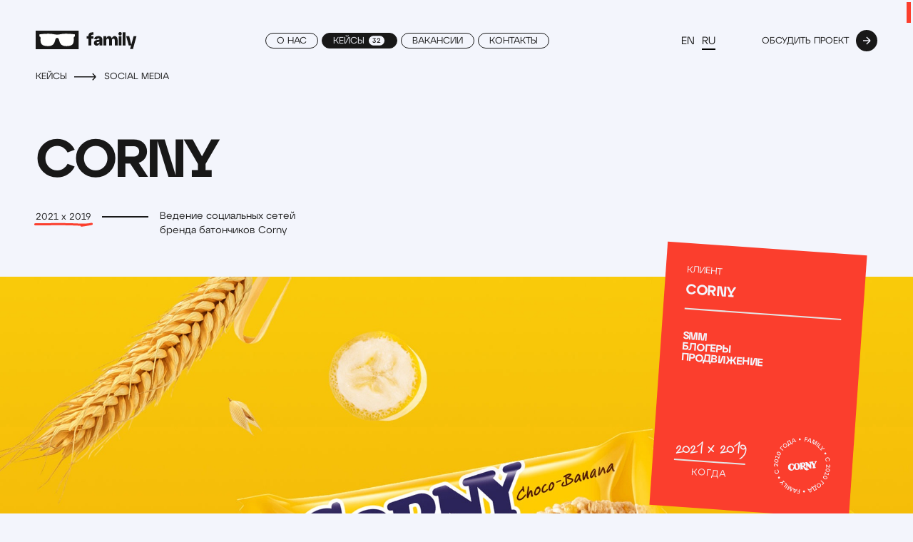

--- FILE ---
content_type: text/html; charset=utf-8
request_url: https://creative.family/cases/corny
body_size: 74636
content:
<!DOCTYPE html><html lang="ru"><head><meta charSet="utf-8"/><link rel="apple-touch-icon" sizes="180x180" href="/apple-touch-icon.png"/><link rel="icon" type="image/png" sizes="32x32" href="/favicon-32x32.png"/><link rel="icon" type="image/png" sizes="16x16" href="/favicon-16x16.png"/><link rel="manifest" href="/site.webmanifest"/><meta name="viewport" content="user-scalable=no, initial-scale=1, maximum-scale=1, minimum-scale=1, width=device-width, height=device-height, target-densitydpi=device-dpi"/><meta property="og:image" content="https://creative.family/images/share.jpg"/><title>Family — Кейсы | Corny</title><meta content="Ведение социальных сетей бренда батончиков Corny" name="description"/><meta content="Corny" name="keywords"/><meta name="next-head-count" content="10"/><link rel="preload" href="/_next/static/css/3958cd21290c5891.css" as="style"/><link rel="stylesheet" href="/_next/static/css/3958cd21290c5891.css" data-n-g=""/><link rel="preload" href="/_next/static/css/14e42e3dc7f0b072.css" as="style"/><link rel="stylesheet" href="/_next/static/css/14e42e3dc7f0b072.css" data-n-p=""/><noscript data-n-css=""></noscript><script defer="" nomodule="" src="/_next/static/chunks/polyfills-5cd94c89d3acac5f.js"></script><script src="/_next/static/chunks/webpack-b119b48ceec52ae9.js" defer=""></script><script src="/_next/static/chunks/framework-8957c350a55da097.js" defer=""></script><script src="/_next/static/chunks/main-f534952957fca0f2.js" defer=""></script><script src="/_next/static/chunks/pages/_app-fe65b36cf15ef7e5.js" defer=""></script><script src="/_next/static/chunks/253-36bc0cbdbd02197c.js" defer=""></script><script src="/_next/static/chunks/679-48a57e3b1e96ae0a.js" defer=""></script><script src="/_next/static/chunks/666-4ea5ead7b473c844.js" defer=""></script><script src="/_next/static/chunks/714-b1a88d852f157b28.js" defer=""></script><script src="/_next/static/chunks/pages/cases/%5Bcase%5D-6c3cb9962e18740d.js" defer=""></script><script src="/_next/static/iq3aHMXOOiI3VUe5eXmRo/_buildManifest.js" defer=""></script><script src="/_next/static/iq3aHMXOOiI3VUe5eXmRo/_ssgManifest.js" defer=""></script><script src="/_next/static/iq3aHMXOOiI3VUe5eXmRo/_middlewareManifest.js" defer=""></script></head><body><div id="__next" data-reactroot=""><div class="Loader_Loader__hXAVM" style="opacity:1"><div class="Loader_progress__Nipxb"><div class="Loader_line__byxTD" style="transform:translateX(-100%) translateY(-50%) scaleX(0) translateZ(0)"></div><span style="left:30px"></span></div></div><div class="wrapper HeaderBlock_wrapper__fjh0U"><div><a class="HeaderBlock_logo___Sgl9" href="/"><svg preserveAspectRatio="none" width="165" height="30" viewBox="0 0 165 30" fill="none" xmlns="http://www.w3.org/2000/svg"><rect width="70" height="30" fill="#181818"></rect><g><path d="M35.0716 6.41418C33.4186 6.34185 31.7725 6.15718 30.1445 5.86153C27.2069 5.27125 24.2168 4.98325 21.2207 5.00195C18.3074 5.00195 15.435 5.12469 12.6035 5.32936C11.4995 5.41123 6.89956 5.81033 6.47024 5.9536C6.04091 6.09687 6 6.36294 6 6.97695C6 7.77517 6 8.26641 6 8.40968C6 9.07486 6.14312 9.43304 6.46001 9.56608C6.85599 9.70032 7.23105 9.88973 7.57418 10.1288C8.13639 10.6201 8.00351 12.3496 7.96262 13.2809C7.91151 14.4782 7.89106 15.389 7.96262 15.9928C7.90856 18.1784 8.5889 20.319 9.89461 22.0715C10.8502 23.0361 12.0359 23.7405 13.3394 24.1182C14.9567 24.6031 16.6302 24.8749 18.3176 24.9267C20.0891 25.0777 21.8728 24.9952 23.6228 24.6811C25.158 24.382 26.6114 23.7574 27.8854 22.8492C28.9009 21.966 29.7283 20.8871 30.3183 19.6768C30.8692 18.4786 31.3073 17.2315 31.6267 15.9518C31.8506 14.774 32.2871 13.647 32.9147 12.6259C33.1774 12.3326 33.4988 12.0981 33.8581 11.9375C34.2174 11.7769 34.6065 11.6939 35 11.6939C35.3935 11.6939 35.7826 11.7769 36.1419 11.9375C36.5012 12.0981 36.8226 12.3326 37.0853 12.6259C37.7129 13.647 38.1494 14.774 38.3733 15.9518C38.6927 17.2315 39.1307 18.4786 39.6817 19.6768C40.2717 20.8871 41.0991 21.966 42.1146 22.8492C43.3886 23.7574 44.842 24.382 46.3772 24.6811C48.1272 24.9952 49.9109 25.0777 51.6824 24.9267C53.3698 24.8749 55.0433 24.6031 56.6606 24.1182C57.9641 23.7405 59.1498 23.0361 60.1054 22.0715C61.4111 20.319 62.0914 18.1784 62.0374 15.9928C62.0374 15.389 62.0374 14.4782 62.0374 13.2809C62.0374 12.3496 61.8636 10.6201 62.4258 10.1288C62.7689 9.88973 63.144 9.70032 63.54 9.56608C63.8569 9.43304 64 9.07486 64 8.40968C64 8.26641 64 7.78541 64 6.97695C64 6.37317 63.9489 6.08663 63.5298 5.9536C63.1107 5.82056 58.4188 5.41123 57.3966 5.32936C54.5753 5.12469 51.6926 4.98148 48.7793 5.00195C45.7832 4.98325 42.7931 5.27125 39.8555 5.86153C38.2758 6.15833 36.6772 6.34304 35.0716 6.41418Z" fill="white"></path></g><path d="M90.4959 24.0003H85.883V13.0448H83V9.00852H85.883V8.72021C85.883 4.68397 87.9972 2.66585 92.2257 2.66585H94.0997V6.70209H92.2257C91.0725 6.70209 90.4959 7.2787 90.4959 8.43191V9.00852H94.0997V13.0448H90.4959V24.0003Z" fill="#181818"></path><path d="M102.039 8.72021C104.038 8.72021 105.643 9.23916 106.854 10.277C108.084 11.2957 108.699 12.8045 108.699 14.8034V24.0003H104.086V20.483C103.337 23.02 101.703 24.2886 99.1851 24.2886C98.0126 24.2886 96.9939 23.8849 96.129 23.0777C95.2641 22.2704 94.8317 21.2133 94.8317 19.9064C94.8317 16.9849 96.8306 15.332 100.828 14.9476L102.875 14.7746C103.683 14.7169 104.086 14.3902 104.086 13.7943C104.086 13.4099 103.894 13.0928 103.51 12.8429C103.144 12.5931 102.674 12.4682 102.097 12.4682C101.443 12.4682 100.924 12.6411 100.54 12.9871C100.156 13.3331 99.925 13.7847 99.8481 14.3421L95.2641 13.3619C95.4179 12.0741 96.0906 10.9786 97.2823 10.0752C98.4931 9.17189 100.079 8.72021 102.039 8.72021ZM100.944 20.6848C101.751 20.6848 102.472 20.3965 103.106 19.8199C103.759 19.2433 104.086 18.5994 104.086 17.8882V17.8018C103.894 17.8979 103.538 17.9747 103.019 18.0324L100.8 18.2919C99.8962 18.4072 99.4445 18.8108 99.4445 19.5027C99.4445 19.8679 99.5695 20.1562 99.8193 20.3676C100.088 20.5791 100.463 20.6848 100.944 20.6848Z" fill="#181818"></path><path d="M128.598 8.72021C130.078 8.72021 131.26 9.28721 132.144 10.4212C133.048 11.5552 133.499 13.0159 133.499 14.8034V24.0003H128.886V15.6683C128.886 14.8611 128.685 14.198 128.281 13.679C127.877 13.1601 127.358 12.9006 126.724 12.9006C125.994 12.9006 125.398 13.1601 124.937 13.679C124.495 14.1787 124.274 14.8418 124.274 15.6683V24.0003H119.661V15.6683C119.661 14.8611 119.459 14.198 119.055 13.679C118.652 13.1601 118.133 12.9006 117.498 12.9006C116.768 12.9006 116.172 13.1601 115.711 13.679C115.269 14.1787 115.048 14.8418 115.048 15.6683V24.0003H110.435V9.00852H115.048V12.5546C115.432 11.363 116.009 10.4308 116.778 9.7581C117.566 9.06618 118.479 8.72021 119.517 8.72021C120.631 8.72021 121.583 9.06618 122.371 9.7581C123.159 10.45 123.707 11.3822 124.014 12.5546C124.398 11.363 124.994 10.4308 125.802 9.7581C126.609 9.06618 127.541 8.72021 128.598 8.72021Z" fill="#181818"></path><path d="M134.792 4.97228C134.792 4.22269 135.061 3.57881 135.599 3.04065C136.138 2.50248 136.781 2.2334 137.531 2.2334C138.281 2.2334 138.924 2.50248 139.463 3.04065C140.001 3.57881 140.27 4.22269 140.27 4.97228C140.27 5.70264 140.001 6.34652 139.463 6.9039C138.924 7.44207 138.281 7.71115 137.531 7.71115C136.781 7.71115 136.138 7.44207 135.599 6.9039C135.061 6.34652 134.792 5.70264 134.792 4.97228ZM139.837 24.0003H135.225V9.00852H139.837V24.0003Z" fill="#181818"></path><path d="M146.327 24.0003H141.714V2.66585H146.327V24.0003Z" fill="#181818"></path><path d="M155.747 22.7317L159.524 9.00852H164.195L158.486 29.7663H153.816L155.401 24.0003H151.653L147.473 9.00852H152.432L155.747 22.7317Z" fill="#181818"></path></svg></a></div><div class="HeaderBlock_navigation__da3su"><a class="HeaderBlock_link__IagaY" href="/"><span>о нас</span></a><a class="HeaderBlock_link__IagaY HeaderBlock_link_active__2fGoc" href="/cases"><span>кейсы</span><span class="Badge_wrapper__Zb_61 HeaderBlock_link_badge__gmCPt"></span></a><a class="HeaderBlock_link__IagaY" href="/vacancies"><span>вакансии</span></a><a class="HeaderBlock_link__IagaY" href="/contacts"><span>контакты</span></a></div><div class="HeaderBlock_lang__DO8CD"><div class="HeaderBlock_lang_change__l8ZC1"><a href="/en/cases/corny"><span> EN</span></a><span><span>  RU</span>  </span></div><div><a class="HeaderBlock_contact__gjJ0J" href="/contacts?scroll=form"><span>Обсудить проект</span><div class="HeaderBlock_contact_circle__ixkLK"><svg preserveAspectRatio="none" width="30" height="30" viewBox="0 0 30 30" fill="none" xmlns="http://www.w3.org/2000/svg"><path d="M10 15H20M20 15L14.8198 10M20 15L14.8198 20" stroke="#F3F5FC" stroke-width="1.5"></path></svg></div></a></div></div><div class="only-mobile HeaderBlock_burger__zteOl"><span></span></div><div class="Menu_wrapper__yT3kA"><div class="Menu_list__CyIyH"><a href="/"><span class="BorderText_border_text__pRp1R Menu_link__bCz6e BorderText_show__eqlot"><span class="BorderText_border__7D59a"></span>о нас</span></a><a href="/cases"><span class="BorderText_border_text__pRp1R Menu_link__bCz6e BorderText_show__eqlot"><span class="BorderText_border__7D59a"></span>кейсы<!-- --> <span class="Badge_wrapper__Zb_61 Menu_badge__jBbRz"></span></span></a><a href="/vacancies"><span class="BorderText_border_text__pRp1R Menu_link__bCz6e BorderText_show__eqlot"><span class="BorderText_border__7D59a"></span>вакансии</span></a><a href="/contacts"><span class="BorderText_border_text__pRp1R Menu_link__bCz6e BorderText_show__eqlot"><span class="BorderText_border__7D59a"></span>контакты</span></a><div class="Menu_lang__DcJuF"><div class="Menu_lang_change__KjwgD"><a href="/en/cases/corny"><span> EN</span></a><span><span>  RU</span>  </span></div></div></div><div class="Menu_footer__50shc"><div><div class="Socials_wrapper__m8pvP"><a class="Socials_social__lYPXC" target="_blank"><svg width="25" height="16" viewBox="0 0 25 16" fill="none" xmlns="http://www.w3.org/2000/svg"><path d="M22.4905 0.662056H16.0049V2.26186H22.4905V0.662056Z" fill="#181818"></path><path fill-rule="evenodd" clip-rule="evenodd" d="M11.3449 14.9797C11.8023 14.64 12.1815 14.2206 12.4865 13.7216C12.6389 13.4857 12.764 13.2411 12.8657 12.9858C12.9634 12.7383 13.0416 12.482 13.0963 12.216C13.1667 11.8811 13.198 11.5316 13.198 11.1676C13.198 10.8307 13.1706 10.5113 13.1159 10.2104C13.0807 10.026 13.0338 9.84832 12.979 9.67747C12.8774 9.37071 12.7406 9.08628 12.5725 8.82611C12.1581 8.17765 11.5365 7.71169 10.7155 7.41172C11.2589 7.13797 11.6655 6.83606 11.9431 6.50115C12.162 6.24099 12.3301 5.94491 12.4513 5.61194C12.6077 5.18481 12.6858 4.69652 12.6858 4.14513C12.6858 3.19864 12.4435 2.38418 11.9509 1.70368C11.1299 0.593132 9.73819 0.0281519 7.7796 0H0V16H7.25575C8.0689 16 8.82731 15.9282 9.52708 15.7835C9.94929 15.6971 10.3402 15.5651 10.6921 15.3875C10.9227 15.271 11.1416 15.1351 11.3449 14.9797ZM9.47626 4.50334C9.47626 5.17801 9.26125 5.64592 8.82731 5.90899L8.65921 6.00218C8.56538 6.04684 8.47156 6.08761 8.36992 6.12353C8.25264 6.16333 8.13145 6.19634 8.00244 6.22352C7.7366 6.27885 7.4434 6.307 7.12283 6.307H3.71388V2.77733H6.71235L7.06419 2.78316C7.22448 2.78898 7.37694 2.79869 7.52159 2.81228C7.93989 2.85208 8.30346 2.92392 8.6123 3.02682C9.19088 3.26465 9.47626 3.75877 9.47626 4.50334ZM8.36992 9.08433C8.52238 9.12317 8.65921 9.16976 8.7804 9.22509C9.46844 9.53574 9.80856 10.1095 9.80856 10.9414C9.80856 11.9267 9.45281 12.5917 8.74912 12.9392C8.55366 13.0343 8.31909 13.1052 8.04544 13.1518C7.7757 13.1984 7.46686 13.2207 7.11892 13.2207H3.71388V8.95425H7.17366C7.39258 8.95619 7.59977 8.96687 7.78742 8.98629C8.00244 9.00862 8.194 9.04065 8.36992 9.08433Z" fill="#181818"></path><path fill-rule="evenodd" clip-rule="evenodd" d="M16.5952 10.6133H24.9964C25.012 9.62116 24.9768 8.86203 24.8947 8.34171C24.7501 7.43987 24.4491 6.65162 23.9721 5.96918C23.4522 5.19549 22.7876 4.63148 21.9823 4.27133C21.173 3.91506 20.2739 3.73741 19.2692 3.73741C17.5764 3.73741 16.2043 4.26647 15.1409 5.32557C14.9924 5.47603 14.8516 5.63524 14.7226 5.80415C13.9446 6.82636 13.5537 8.19027 13.5537 9.89589C13.5537 10.3784 13.585 10.8307 13.6475 11.252C13.7179 11.7461 13.8313 12.1975 13.9877 12.6072C14.2809 13.3848 14.7226 14.0109 15.3129 14.4866C16.4896 15.4234 17.8423 15.8981 19.3786 15.8981C21.2395 15.8981 22.686 15.3379 23.718 14.2235C24.3826 13.5207 24.754 12.8334 24.8361 12.1519H21.7555C21.5757 12.4859 21.3724 12.7519 21.1378 12.9382C20.7039 13.2906 20.1488 13.4624 19.4607 13.4624C18.8118 13.4624 18.2567 13.3217 17.7993 13.0324C17.424 12.8043 17.1386 12.4927 16.9392 12.0976C16.8727 11.9714 16.818 11.8355 16.7711 11.6918C16.6695 11.3743 16.6108 11.0152 16.5952 10.6133ZM19.2731 6.2041C18.8157 6.2041 18.4209 6.28079 18.0846 6.4332C17.9791 6.48077 17.8814 6.5361 17.7875 6.59823C17.6742 6.67492 17.5686 6.76229 17.4709 6.86033C17.2246 7.1137 17.033 7.41949 16.8884 7.7777C16.7867 8.03592 16.7125 8.32132 16.6656 8.63487H21.865C21.8063 7.8408 21.5405 7.23699 21.0597 6.82636C20.5788 6.41184 19.9846 6.2041 19.2731 6.2041Z" fill="#181818"></path></svg></a><a class="Socials_social__lYPXC" target="_blank"><svg width="21" height="18" viewBox="0 0 21 18" fill="none" xmlns="http://www.w3.org/2000/svg"><path d="M0.317055 8.08963C2.04736 7.13694 3.93919 6.31106 5.78016 5.5073L7.10519 4.92606C10.9591 3.30017 14.8295 1.70245 18.7388 0.214998C19.4985 -0.0384502 20.8654 -0.286308 21 0.840806C20.9477 1.97022 20.7817 3.09496 20.6142 4.21832L20.5005 4.99819L20.4167 5.60838C19.9726 8.56184 19.4686 11.5068 18.9646 14.4507L18.6924 16.0487C18.4875 17.2067 17.0369 17.8062 16.1097 17.0651L14.4646 15.957C12.7777 14.8227 11.0907 13.6878 9.42922 12.5247C8.70688 11.7917 9.37687 10.739 10.0199 10.2156C10.7602 9.48666 11.5184 8.80181 12.2722 8.1195C13.3923 7.10701 14.5065 6.10011 15.5474 4.96259C15.987 3.9004 14.7981 4.67123 14.2687 5.01404L14.1715 5.07713C13.5508 5.50485 12.9332 5.939 12.3171 6.37331L12.2946 6.38831C10.4177 7.70884 8.54088 9.02966 6.55035 10.1727C5.3345 10.842 3.93769 10.3971 2.68595 9.99807L2.26421 9.86508C2.09672 9.79615 1.92025 9.72717 1.74078 9.65741C0.614662 9.21866 -0.586235 8.7509 0.317055 8.08963Z" fill="#181818"></path></svg></a><a class="Socials_social__lYPXC" target="_blank"><svg width="27" height="38" viewBox="0 0 27 38" fill="none" xmlns="http://www.w3.org/2000/svg"><path fill-rule="evenodd" clip-rule="evenodd" d="M12.9967 30.5865C19.3843 30.5865 24.5596 25.4881 24.5596 19.2025C24.5596 12.9169 19.3843 7.81852 12.9967 7.81852C6.60898 7.81852 1.43375 12.9169 1.43375 19.2025C1.43375 25.4881 6.60898 30.5865 12.9967 30.5865ZM25.9933 19.2025C25.9933 26.2704 20.1745 32 12.9967 32C5.8188 32 0 26.2704 0 19.2025C0 12.1346 5.8188 6.405 12.9967 6.405C20.1745 6.405 25.9933 12.1346 25.9933 19.2025Z" fill="#181818"></path><path d="M19.5045 6.15785L19.5046 18.13L19.4759 18.1395C19.4759 18.1446 19.4759 18.1497 19.4759 18.1548C19.4759 19.3258 19.3897 20.4181 19.2287 20.9755C18.4542 23.6566 15.9488 25.6013 12.9776 25.6013C9.38868 25.6013 6.51739 22.7458 6.51739 19.2119C6.51739 15.678 9.38868 12.8225 12.9776 12.8225C14.6686 12.8225 16.2088 13.4585 17.3648 14.5009C17.7425 14.8414 18.0792 15.2254 18.3668 15.6446C18.287 15.2694 18.2084 14.7973 18.2084 14.3937V0L26.6667 2.55199V8.33151L19.5045 6.15785Z" fill="#181818"></path></svg></a></div><a class="Menu_phone__52xoG" href="tel:undefined"></a><div class="Menu_address__2C7CL"></div><a class="Menu_email__JjS1Q" href="mailto:undefined"></a></div><div class="Menu_right__BsTID"><div class="Menu_text__ypNO2">Работать<!-- --> <!-- -->с нами</div><a href="/vacancies" class="RedCircle_wrapper__KYoU2 Menu_button__pwroS"><span><svg preserveAspectRatio="none" width="30" height="30" viewBox="0 0 30 30" fill="none" xmlns="http://www.w3.org/2000/svg"><path d="M10 15H20M20 15L14.8198 10M20 15L14.8198 20" stroke="#F3F5FC" stroke-width="1.5"></path></svg><p>Работать</p><p>с нами</p></span></a></div></div></div></div><div id="parent_scroll"><div style="transform:none"><main class="Case_wrapper__X3sYF" style="opacity:1"><div class="wrapper Case_breadcrumbs__DQfY2"><a href="/cases">кейсы</a><svg width="34" height="11" preserveAspectRatio="none" viewBox="0 0 34 11" fill="none" xmlns="http://www.w3.org/2000/svg"><path d="M0 5.65671H32.0558M32.0558 5.65671L27.3991 1M32.0558 5.65671L27.3991 10.3134" stroke="#181818" stroke-width="1.5"></path></svg><a href="/cases?scroll=social-media">Social media</a></div><div class="HeaderTextBlock_wrapper__KqR_3"><div class="wrapper"><div class="HeaderText_header_text__l0xNb HeaderText_h1__JmkBs HeaderTextBlock_h1__zfSdU">Corny</div><div class="HeaderTextBlock_container__VOoOb"><span class="BorderText_border_text__pRp1R HeaderTextBlock_year__KSHz_"><span class="BorderText_border__7D59a"><svg class="BorderText_bottom__coq7x" preserveAspectRatio="none" width="81" height="12" viewBox="0 0 81 12" fill="none" xmlns="http://www.w3.org/2000/svg"><path d="M2 2.55608C19.6126 2.55608 37.349 1.88949 54.9444 2.66719C61.2534 2.94604 67.5809 3.3593 73.8889 2.7783C75.2039 2.65719 82.5863 1.37141 77.2222 2.38942C67.9322 4.15249 58.632 5.19374 49.2222 6.08386C46.3091 6.35943 43.0537 6.54141 40.2778 7.61164C39.5832 7.87943 45.8039 8.05608 46.3889 8.05608C53.4053 8.05608 60.5549 7.66436 67.5278 8.58386C68.7357 8.74315 72.8583 8.77274 73.5 10.0561" stroke="currentColor" stroke-width="3" stroke-linecap="round"></path></svg></span>2021 х 2019</span><div class="Delimiter_delimiter__Z0iEp HeaderTextBlock_delimiter__G_DrV"></div><div class="HeaderTextBlock_description__2ZDO_">Ведение социальных сетей бренда батончиков Corny</div></div></div><div class="HeaderTextBlock_media__vKXO_"><div class="DelimiterLayoutBlock_wrapper__XZuHs"><span class="image-next" style="display:inline-block"></span></div><div class="HeaderTextBlock_card__maHmu"><div class="red-card"><div class="HeaderRedCard_subtitle__GT7WY">Клиент</div><div class="HeaderRedCard_title__pvZhJ">Corny</div><div class="Delimiter_delimiter__Z0iEp" style="background-color:#E5E5E5"></div><div class="HeaderRedCard_result__9tyyS"><div class="HeaderRedCard_item__nSas3">SMM</div><div class="HeaderRedCard_item__nSas3">Блогеры</div><div class="HeaderRedCard_item__nSas3">Продвижение</div></div><div class="HeaderRedCard_footer__4557R"><div class="HeaderRedCard_signature__rSO70"><div class="HeaderRedCard_when__Evo4k">2021 х 2019</div><div class="Delimiter_delimiter__Z0iEp" style="background-color:#E5E5E5"></div><div class="HeaderRedCard_what__fF45y">Когда</div></div><div class="Brand_wrapper__aRNCo"><svg class="Brand_border__Z_1lo" width="101" height="100" viewBox="0 0 101 100" fill="none" xmlns="http://www.w3.org/2000/svg"><path fill-rule="evenodd" clip-rule="evenodd" d="M52.8819 4.41429L56.1118 4.67285L56.1931 3.62965L52.9616 3.37028L53.1403 1.13671L56.4806 1.40421L56.5619 0.361014L52.0566 0L51.4693 7.37639L52.6374 7.4699L52.8819 4.41429ZM62.0793 1.44324L60.0598 0.989536L55.804 7.61788L56.968 7.87888L57.9802 6.27465L61.6593 7.10075L61.8795 8.98225L63.098 9.25545L62.0793 1.44324ZM61.5107 5.99657L58.574 5.33715L60.9745 1.54244L61.5107 5.99657ZM72.3149 5.18347L67.7714 10.9182L69.1142 3.7256L67.1435 2.83119L64.0842 9.55955L65.0939 10.0189L68.05 3.51419L66.7089 10.7507L68.5838 11.6045L73.1548 5.83151L70.1987 12.3363L71.2085 12.7957L74.2677 6.06893L72.3149 5.18347ZM77.4846 8.17729L76.4976 7.5447L72.5123 13.7771L73.496 14.4129L77.4846 8.17729ZM79.1345 17.3392L76.3392 15.1333L80.2758 10.1499L79.3563 9.41807L74.7714 15.2219L78.4822 18.1588L79.1345 17.3392ZM87.3627 16.6424L83.2921 17.7433L84.5057 13.7063L83.5488 12.7209L82.0386 18.1117L80.9558 19.1687L80.0281 18.2133L79.2783 18.9451L81.9436 21.6885L82.6926 20.9567L81.7657 19.9972L82.8485 18.9402L88.2742 17.5815L87.3627 16.6424ZM88.1995 26.9402C88.4374 27.3336 88.8217 27.6162 89.2679 27.7259C89.714 27.8356 90.1854 27.7634 90.5784 27.5253C90.9714 27.2871 91.2537 26.9024 91.3633 26.4559C91.473 26.0093 91.4008 25.5375 91.1629 25.1441C91.0484 24.9476 90.8947 24.7767 90.7113 24.6423C90.5279 24.5079 90.3189 24.4127 90.0971 24.3627C89.6511 24.2568 89.1814 24.3306 88.7894 24.5682C88.3973 24.8058 88.1142 25.1882 88.0012 25.6328C87.9428 25.8527 87.9302 26.0822 87.9643 26.3072C87.9984 26.5321 88.0785 26.7476 88.1995 26.9402ZM90.7259 37.6536C90.9305 38.3384 91.3272 38.95 91.8687 39.4159C92.4102 39.8819 93.074 40.1826 93.7811 40.2823L93.8672 39.1277C93.3874 39.0596 92.9357 38.8604 92.5617 38.552C92.176 38.2364 91.8948 37.8112 91.7551 37.3324C91.6433 36.9969 91.6027 36.6417 91.6359 36.2896C91.669 35.9375 91.7752 35.5962 91.9476 35.2875C92.3044 34.6619 92.8854 34.1956 93.573 33.983C94.2606 33.7704 95.0032 33.8275 95.6503 34.1426C95.9668 34.3001 96.247 34.522 96.4728 34.7942C96.6986 35.0664 96.865 35.3829 96.9614 35.7233C97.1162 36.1978 97.123 36.7083 96.9809 37.1869C96.8462 37.6527 96.5856 38.0722 96.2279 38.3992L96.9492 39.305C97.4583 38.8451 97.8284 38.2515 98.0175 37.5918C98.2327 36.8788 98.2234 36.1169 97.9907 35.4094C97.8525 34.9189 97.6163 34.4616 97.2964 34.0651C96.9765 33.6686 96.5795 33.3412 96.1296 33.1027C95.2323 32.6325 94.1857 32.5366 93.218 32.8357C92.2503 33.1349 91.44 33.8049 90.9639 34.6996C90.7266 35.1505 90.5832 35.645 90.5422 36.153C90.5013 36.661 90.5638 37.172 90.7259 37.6552V37.6536ZM98.0101 50.4509C98.3096 50.4516 98.6056 50.3865 98.8771 50.26C99.1486 50.1336 99.389 49.9489 99.5812 49.7191C99.9766 49.2074 100.164 48.5647 100.104 47.9205C100.107 47.5724 100.041 47.2272 99.91 46.9048C99.7788 46.5824 99.5851 46.2892 99.34 46.0423C99.0903 45.8112 98.7951 45.6351 98.4733 45.5253C98.1515 45.4155 97.8102 45.3744 97.4716 45.4048L97.5211 46.609C97.9111 46.5695 98.301 46.6845 98.6072 46.9294C98.8531 47.185 99.0029 47.5181 99.0309 47.8719C99.0588 48.2256 98.9634 48.5782 98.7608 48.8694C98.6609 48.9914 98.5352 49.0895 98.3927 49.1568C98.2502 49.224 98.0946 49.2586 97.937 49.258C97.6645 49.247 97.397 49.181 97.1506 49.0639C96.9043 48.9468 96.6841 48.7811 96.5033 48.5767L93.4163 45.5829L92.4984 45.6211L92.712 50.8176L93.7567 50.7745L93.6129 47.2782L95.7169 49.3597C95.9992 49.693 96.3489 49.9626 96.7429 50.1507C97.137 50.3388 97.5664 50.4411 98.0028 50.4509H98.0101ZM92.2669 54.8635C92.2147 55.2792 92.2637 55.7013 92.4095 56.094C92.5553 56.4867 92.7937 56.8383 93.1044 57.119C93.8347 57.757 94.7415 58.1576 95.7046 58.2678C96.6676 58.378 97.6414 58.1926 98.4967 57.7362C98.8596 57.5305 99.1687 57.2419 99.3989 56.8939C99.6291 56.5458 99.7739 56.1483 99.8214 55.7336C99.8689 55.319 99.8178 54.899 99.6723 54.5078C99.5268 54.1167 99.291 53.7655 98.9841 53.4829C98.2538 52.845 97.347 52.4443 96.384 52.3341C95.4209 52.2239 94.4472 52.4093 93.5918 52.8658C93.2271 53.0678 92.9164 53.3549 92.686 53.7026C92.4557 54.0504 92.3124 54.4486 92.2685 54.8635H92.2669ZM98.751 55.6059C98.7156 55.8662 98.6123 56.1126 98.4514 56.3201C98.2905 56.5277 98.0778 56.6891 97.8347 56.7881C97.2052 57.051 96.5189 57.1483 95.8413 57.0707C95.1636 56.9932 94.517 56.7433 93.963 56.345C93.7444 56.1981 93.5704 55.9939 93.4599 55.7547C93.3495 55.5155 93.3069 55.2504 93.3368 54.9886C93.3668 54.7268 93.4681 54.4782 93.6297 54.2702C93.7913 54.0621 94.0069 53.9025 94.2531 53.8089C94.8833 53.5496 95.5689 53.4542 96.2459 53.5317C96.9229 53.6092 97.5692 53.857 98.1247 54.2521C98.3392 54.4022 98.51 54.6067 98.6197 54.8445C98.7295 55.0824 98.7742 55.3451 98.7494 55.6059H98.751ZM98.2254 60.5113L97.2262 60.2413L97.2084 62.4586L92.2612 61.1235L92.8201 59.0518L91.8103 58.7794L90.4732 63.7393L91.483 64.0117L91.9566 62.2562L98.1856 63.9385L98.2254 60.5113ZM88.9801 67.0559C88.8078 67.4376 88.73 67.8553 88.7532 68.2735C88.7764 68.6918 88.8999 69.0983 89.1133 69.4586C89.6229 70.2841 90.371 70.9351 91.2585 71.3254C92.1461 71.7157 93.1312 71.8269 94.0833 71.6442C94.4905 71.5547 94.8708 71.3702 95.1932 71.1058C95.5157 70.8413 95.7712 70.5044 95.9389 70.1224C96.1066 69.7404 96.1818 69.3241 96.1583 68.9075C96.1348 68.4909 96.0134 68.0858 95.8038 67.725C95.2942 66.8997 94.546 66.2488 93.6585 65.8587C92.7709 65.4685 91.7859 65.3575 90.8339 65.5403C90.4258 65.6255 90.0443 65.8078 89.7216 66.0719C89.3989 66.3361 89.1446 66.6741 88.9801 67.0575V67.0559ZM94.9549 69.683C94.8444 69.9213 94.673 70.1261 94.458 70.2769C94.2431 70.4276 93.9922 70.519 93.7307 70.5416C93.0517 70.6065 92.3675 70.4964 91.743 70.2219C91.1185 69.9473 90.5746 69.5175 90.1629 68.9731C89.9974 68.7682 89.8915 68.5216 89.8566 68.2604C89.8218 67.9992 89.8594 67.7334 89.9653 67.4922C90.0712 67.2509 90.2414 67.0435 90.4572 66.8925C90.673 66.7416 90.9261 66.6529 91.1889 66.6363C91.8675 66.575 92.5506 66.6867 93.1745 66.961C93.7983 67.2352 94.3427 67.6631 94.7567 68.2048C94.917 68.4117 95.0196 68.6574 95.0541 68.9169C95.0887 69.1764 95.0539 69.4405 94.9533 69.6822L94.9549 69.683ZM89.6861 78.7343L87.5398 81.5761L88.3741 82.2071L91.2271 78.4294L85.3311 73.9672L84.6251 74.903L89.6861 78.7343ZM79.5074 80.624C79.1327 80.9671 78.8315 81.3827 78.6221 81.8458C78.4126 82.3088 78.2993 82.8096 78.2888 83.3177C78.2723 84.3315 78.6568 85.3108 79.3587 86.0419C80.0605 86.773 81.0227 87.1967 82.0354 87.2206C83.0578 87.2162 84.0394 86.8181 84.7765 86.1088C85.5137 85.3996 85.9499 84.4337 85.9948 83.4113C86.0113 82.3973 85.6267 81.418 84.9246 80.6869C84.2226 79.9557 83.2602 79.5321 82.2474 79.5084C81.7391 79.4995 81.2342 79.5938 80.7633 79.7855C80.2924 79.9772 79.8652 80.2625 79.5074 80.624ZM84.0297 85.3334C83.7814 85.584 83.4834 85.7797 83.1548 85.9077C82.8263 86.0357 82.4745 86.0933 82.1223 86.0766C81.4047 86.0355 80.7292 85.7245 80.231 85.206C79.7329 84.6874 79.4488 83.9996 79.4359 83.2803C79.4419 82.9282 79.5174 82.5808 79.658 82.258C79.7986 81.9352 80.0015 81.6433 80.2552 81.3993C80.5088 81.1552 80.8081 80.9637 81.136 80.8359C81.4638 80.708 81.8136 80.6462 82.1654 80.6541C82.8842 80.692 83.5617 81.0021 84.0605 81.5215C84.5594 82.0408 84.8423 82.7307 84.8518 83.4511C84.8527 83.8049 84.7799 84.155 84.6379 84.479C84.4959 84.8029 84.2879 85.0937 84.0273 85.3326L84.0297 85.3334ZM79.271 90.6405L77.8347 88.4232C77.3978 87.7838 77.0247 87.1029 76.721 86.3904C76.535 85.9101 76.452 85.3959 76.4773 84.8813L77.115 84.4675L75.6268 82.1705L74.652 82.8031L75.5716 84.2219L70.929 87.2361L70.0029 85.8196L69.0281 86.4522L70.5163 88.7492L71.2604 88.2662L74.7137 93.5961L79.271 90.6405ZM75.7681 87.0116C76.0927 87.7129 76.473 88.387 76.9054 89.0273L77.773 90.3665L75.1329 92.0805L72.2482 87.628L75.4375 85.5578C75.4473 86.0593 75.5587 86.5536 75.7649 87.0108L75.7681 87.0116ZM67.8072 96.7525L69.7267 95.9776L69.47 88.1044L68.3636 88.5516L68.4448 90.4453L64.9518 91.856L63.6967 90.4372L62.5407 90.9031L67.8072 96.7525ZM65.6894 92.687L68.4806 91.5601L68.6601 96.0467L65.6894 92.687ZM56.5009 94.0888C56.2758 94.1213 56.0592 94.1978 55.8636 94.314C55.668 94.4303 55.4972 94.5839 55.361 94.7662C55.2247 94.9485 55.1256 95.1559 55.0694 95.3765C55.0132 95.5971 55.001 95.8267 55.0334 96.052C55.0659 96.2774 55.1423 96.4941 55.2584 96.6899C55.3746 96.8857 55.5281 97.0567 55.7102 97.193C55.8923 97.3294 56.0995 97.4286 56.32 97.4848C56.5404 97.5411 56.7697 97.5533 56.9948 97.5209C57.2208 97.4927 57.4384 97.4181 57.6342 97.3017C57.8299 97.1852 57.9994 97.0296 58.1321 96.8444C58.4037 96.4749 58.5193 96.0133 58.4539 95.5593C58.3886 95.1052 58.1476 94.6951 57.7828 94.4173C57.6036 94.2763 57.3973 94.174 57.1766 94.1168C56.956 94.0596 56.726 94.0487 56.5009 94.0847V94.0888ZM47.9348 95.6044L44.7 95.3889L44.631 96.433L47.8657 96.6419L47.7171 98.8779L44.3767 98.6551L44.3076 99.6992L48.8178 100L49.3052 92.6171L48.1354 92.5358L47.9348 95.6044ZM38.7642 98.6942L40.7894 99.1202L44.9567 92.4366L43.7894 92.1927L42.8016 93.8099L39.1119 93.0334L38.8592 91.1544L37.6407 90.8982L38.7642 98.6942ZM39.2695 94.1343L42.215 94.7539L39.8674 98.5803L39.2695 94.1343ZM28.4994 95.1036L32.9673 89.307L31.7236 96.5167L33.7065 97.3867L36.6749 90.6104L35.6594 90.1648L32.7935 96.7086L34.0347 89.4517L32.1477 88.6216L27.6562 94.4531L30.5221 87.9085L29.5067 87.4629L26.5384 94.2392L28.4994 95.1036ZM23.2695 92.161L24.2647 92.7805L28.1639 86.4961L27.168 85.8766L23.2695 92.161ZM21.4978 83.0177L24.3183 85.1903L20.4499 90.225L21.3784 90.9405L25.8869 85.0765L22.1379 82.1884L21.4978 83.0177ZM13.2931 83.8357L17.3492 82.6795L16.1891 86.7376L17.1591 87.7133L18.5969 82.303L19.666 81.2346L20.6059 82.177L21.3435 81.4371L18.6424 78.7295L17.9024 79.4686L18.8423 80.4109L17.774 81.4793L12.3662 82.9104L13.2931 83.8357ZM12.3012 73.5273C12.1199 73.2364 11.8566 73.0059 11.5445 72.8648C11.2323 72.7236 10.8854 72.6783 10.5475 72.7344C10.2097 72.7905 9.89597 72.9456 9.6461 73.1801C9.39624 73.4145 9.22139 73.7179 9.14366 74.0517C9.0887 74.2732 9.07966 74.5037 9.1171 74.7288C9.15455 74.954 9.23768 75.1691 9.36137 75.3608C9.47819 75.556 9.63402 75.7249 9.81909 75.857C10.0042 75.9891 10.2145 76.0815 10.4369 76.1284C10.8848 76.2285 11.354 76.1481 11.7432 75.9047C12.1324 75.6612 12.4102 75.2742 12.5165 74.8274C12.5716 74.6075 12.581 74.3786 12.5439 74.155C12.5069 73.9313 12.4243 73.7176 12.3012 73.5273ZM9.64569 62.8733C9.42913 62.1607 8.99892 61.532 8.41336 61.0723C7.88054 60.6422 7.23814 60.3699 6.55878 60.2861L6.48486 61.4423C6.96535 61.5039 7.41958 61.6969 7.79761 62C8.18716 62.3097 8.47403 62.73 8.62051 63.2059C8.73727 63.5397 8.78313 63.8942 8.75516 64.2467C8.72718 64.5993 8.62598 64.9421 8.45804 65.2532C8.29259 65.571 8.06502 65.8522 7.78885 66.0801C7.51268 66.3081 7.19354 66.4781 6.85041 66.5802C6.51265 66.6989 6.1545 66.7483 5.79725 66.7257C5.44 66.7031 5.09094 66.6088 4.77081 66.4485C4.45232 66.2951 4.16932 66.0769 3.93992 65.8078C3.71051 65.5387 3.53975 65.2247 3.43856 64.8857C3.27879 64.4143 3.2652 63.9055 3.39957 63.4262C3.52866 62.9597 3.78357 62.5377 4.13637 62.2066L3.40526 61.3122C2.90223 61.779 2.54003 62.3776 2.35977 63.04C2.15465 63.7557 2.17422 64.5173 2.41582 65.2215C2.5609 65.71 2.80344 66.164 3.12876 66.556C3.45409 66.948 3.85545 67.2699 4.30859 67.5023C4.75262 67.7393 5.24088 67.8819 5.74263 67.9209C6.24438 67.96 6.74878 67.8947 7.22409 67.7291C7.70614 67.5844 8.15304 67.3413 8.53667 67.0153C8.92029 66.6893 9.23234 66.2873 9.45317 65.8346C9.68415 65.3805 9.82074 64.8843 9.85467 64.3758C9.8886 63.8674 9.81916 63.3574 9.65057 62.8766L9.64569 62.8733ZM2.1908 50.163C1.89125 50.1661 1.59604 50.2351 1.32609 50.365C1.05613 50.495 0.818034 50.6828 0.628663 50.9151C0.240141 51.4323 0.0616461 52.0775 0.129071 52.721C0.130498 53.0695 0.200947 53.4141 0.336342 53.7352C0.471736 54.0562 0.669387 54.3471 0.917858 54.5911C1.17024 54.8182 1.46723 54.9901 1.78981 55.0957C2.11239 55.2012 2.45344 55.2382 2.79113 55.2042L2.72614 54.0008C2.33678 54.0456 1.94541 53.9358 1.63597 53.6951C1.38697 53.4426 1.23307 53.1116 1.20049 52.7583C1.1679 52.405 1.25864 52.0513 1.45725 51.7575C1.55508 51.6333 1.67934 51.5325 1.82099 51.4625C1.96264 51.3924 2.11812 51.3549 2.2761 51.3526C2.54877 51.3601 2.81711 51.4227 3.06503 51.5365C3.31295 51.6504 3.53533 51.8132 3.71882 52.0153L6.83985 54.9709L7.75699 54.9213L7.47592 49.7264L6.43206 49.7833L6.62133 53.2796L4.48974 51.2241C4.20278 50.8953 3.84946 50.6311 3.45305 50.4489C3.05665 50.2667 2.62617 50.1706 2.18999 50.1671L2.1908 50.163ZM7.87722 45.6691C7.92347 45.2528 7.86885 44.8315 7.71797 44.4409C7.5671 44.0503 7.3244 43.7018 7.01045 43.4249C6.2906 42.7668 5.36835 42.3737 4.39551 42.3102C3.42936 42.1776 2.44691 42.3783 1.60998 42.8793C1.25 43.0899 0.944831 43.3826 0.71935 43.7336C0.493869 44.0846 0.354459 44.484 0.312487 44.8992C0.270515 45.3144 0.327168 45.7337 0.477828 46.1228C0.628488 46.5119 0.86889 46.8599 1.17943 47.1383C1.9 47.7967 2.8232 48.1896 3.79681 48.2523C4.76296 48.3849 5.74543 48.1841 6.58234 47.6831C6.94484 47.4765 7.25225 47.1856 7.4785 46.8348C7.70476 46.4841 7.8432 46.0839 7.88209 45.6682L7.87722 45.6691ZM1.38333 45.0104C1.41526 44.7496 1.51536 44.5019 1.67354 44.2921C1.83171 44.0824 2.04236 43.9182 2.28422 43.816C2.90278 43.5201 3.59467 43.4129 4.27365 43.5079C4.95804 43.5509 5.61462 43.7947 6.16154 44.2087C6.38221 44.3527 6.55905 44.5546 6.67271 44.7924C6.78638 45.0302 6.83248 45.2947 6.80597 45.557C6.77947 45.8193 6.68137 46.0692 6.52243 46.2795C6.36349 46.4897 6.14983 46.6521 5.90484 46.7488C5.28553 47.0413 4.59446 47.1467 3.91622 47.0521C3.2327 47.0088 2.57662 46.7669 2.02833 46.3561C1.81146 46.209 1.63748 46.0069 1.52416 45.7705C1.41084 45.5341 1.36224 45.2718 1.38333 45.0104ZM1.84718 40.105L2.84636 40.3612L2.83499 38.1439L7.79761 39.4139L7.26633 41.4922L8.27933 41.7516L9.55065 36.7746L8.53765 36.5152L8.08761 38.2764L1.83256 36.677L1.84718 40.105ZM10.9958 33.4604C11.1627 33.0764 11.2347 32.6577 11.2058 32.2399C11.1768 31.8221 11.0476 31.4175 10.8293 31.0602C10.3352 30.2189 9.5697 29.5711 8.65869 29.2234C7.77423 28.8107 6.77567 28.7121 5.82767 28.9437C5.42165 29.0386 5.04379 29.2283 4.72491 29.4971C4.40602 29.766 4.15514 30.1065 3.99271 30.4909C3.83028 30.8753 3.76091 31.2926 3.79025 31.7089C3.81959 32.1252 3.94682 32.5287 4.16155 32.8864C4.65538 33.7276 5.42062 34.3754 6.33132 34.7232C7.21504 35.1354 8.21269 35.2341 9.15991 35.0029C9.56697 34.9118 9.9461 34.7239 10.2651 34.4549C10.5842 34.186 10.8337 33.844 10.9926 33.458L10.9958 33.4604ZM4.98446 30.9155C5.09177 30.6756 5.26042 30.4683 5.47337 30.3146C5.68632 30.1608 5.93603 30.066 6.19729 30.0398C6.87556 29.9396 7.56829 30.0414 8.18916 30.3325C8.83028 30.5757 9.38571 31.0024 9.78623 31.5594C9.95469 31.7621 10.0642 32.0072 10.1028 32.268C10.1413 32.5288 10.1075 32.7952 10.0049 33.038C9.90229 33.2808 9.73494 33.4907 9.52114 33.6446C9.30734 33.7986 9.05534 33.8907 8.79273 33.9109C8.11452 34.0076 7.42284 33.9042 6.80248 33.6133C6.16222 33.371 5.60639 32.9472 5.20298 32.3937C5.03854 32.189 4.93143 31.9442 4.8926 31.6845C4.85377 31.4248 4.88463 31.1593 4.98202 30.9155H4.98446ZM10.1331 21.7844L12.2411 18.9142L11.3987 18.2946L8.58964 22.1105L14.5458 26.493L15.2403 25.5474L10.1331 21.7844ZM20.3004 19.7468C20.669 19.3985 20.9632 18.9791 21.1654 18.5139C21.3675 18.0487 21.4734 17.5473 21.4767 17.04C21.4797 16.0262 21.0822 15.0523 20.3708 14.3306C19.6594 13.609 18.6918 13.1981 17.679 13.1876C16.6567 13.2055 15.6806 13.6164 14.9528 14.3351C14.2251 15.0538 13.8015 16.0253 13.77 17.0481C13.7667 18.062 14.1641 19.0361 14.8756 19.7578C15.5871 20.4795 16.5548 20.8903 17.5677 20.9006C18.0768 20.9033 18.5811 20.8027 19.0503 20.6048C19.5194 20.4069 19.9436 20.1159 20.2972 19.7492L20.3004 19.7468ZM15.7131 15.0967C15.9583 14.8429 16.2539 14.6434 16.5809 14.5111C16.9079 14.3787 17.259 14.3165 17.6115 14.3283C18.3301 14.3602 19.01 14.6629 19.5149 15.1757C20.0198 15.6884 20.3123 16.3733 20.3337 17.0929C20.3321 17.4449 20.2611 17.7932 20.1247 18.1177C19.9882 18.4422 19.7891 18.7365 19.5388 18.9838C19.2884 19.231 18.9917 19.4264 18.6657 19.5586C18.3397 19.6908 17.9909 19.7572 17.6392 19.7541C16.9195 19.7256 16.2376 19.424 15.732 18.9106C15.2264 18.3971 14.935 17.7103 14.917 16.9896C14.9108 16.636 14.9785 16.285 15.1155 15.9591C15.2526 15.6332 15.4561 15.3394 15.7131 15.0967ZM20.3857 9.74087L21.852 11.9362C22.296 12.5687 22.677 13.2433 22.9893 13.9503C23.1832 14.4275 23.2745 14.9403 23.2573 15.4553L22.6253 15.8781L24.1444 18.1548L25.1103 17.5092L24.172 16.1025L28.774 13.0258L29.7122 14.4324L30.6854 13.7876L29.1663 11.511L28.4287 12.0045L24.9032 6.71941L20.3857 9.74087ZM23.9373 13.3185C23.6038 12.6216 23.2147 11.9527 22.774 11.3183L21.8885 9.9913L24.5051 8.24152L27.4499 12.6542L24.2882 14.7682C24.2701 14.2675 24.1507 13.7757 23.9373 13.3225V13.3185ZM31.7894 3.46134L29.8796 4.26143L30.2395 12.1314L31.3402 11.6703L31.2362 9.77908L34.7138 8.32283L35.9876 9.72217L37.1371 9.24082L31.7894 3.46134ZM33.96 7.50242L31.1834 8.66514L30.9462 4.18337L33.96 7.50242ZM43.1143 5.98193C43.3391 5.94669 43.5547 5.86742 43.7488 5.74867C43.9429 5.62993 44.1117 5.47403 44.2456 5.28991C44.3794 5.10578 44.4757 4.89704 44.5289 4.67564C44.582 4.45423 44.591 4.22451 44.5554 3.99961C44.5202 3.77464 44.441 3.55884 44.3224 3.36454C44.2037 3.17024 44.048 3.00127 43.864 2.8673C43.6801 2.73332 43.4715 2.63696 43.2503 2.58375C43.0291 2.53054 42.7996 2.52151 42.5749 2.55718C42.3498 2.58864 42.1337 2.66626 41.9399 2.78518C41.7462 2.9041 41.5791 3.06177 41.449 3.24831C41.3135 3.43133 41.2166 3.64004 41.1642 3.86174C41.1118 4.08344 41.1051 4.31349 41.1444 4.53788C41.176 4.76354 41.2531 4.98041 41.3711 5.17527C41.4891 5.37013 41.6455 5.53891 41.8308 5.67133C42.0119 5.80869 42.2193 5.90717 42.4402 5.96062C42.661 6.01406 42.8905 6.02132 43.1143 5.98193Z" fill="#F3F5FC"></path></svg><div class="Brand_brand__soX5Z"><svg width="48" height="19" viewBox="0 0 48 19" fill="none" xmlns="http://www.w3.org/2000/svg">
<path d="M47.1735 0.000192751C46.987 0.00357613 46.6932 0.0515474 46.1209 0.150785C45.4784 0.262189 44.8435 0.39479 44.7117 0.446063C44.0849 0.689798 43.8853 1.24247 44.2228 1.66556C44.231 1.67685 44.2369 1.69009 44.2458 1.701C44.2495 1.7052 44.2535 1.70863 44.2573 1.71281C44.2992 1.76216 44.3492 1.80621 44.4039 1.84568C44.4244 1.86044 44.4451 1.87686 44.4672 1.88997H44.4701C44.475 1.89284 44.4795 1.89605 44.4845 1.89883C44.6162 1.98183 44.7609 2.04057 44.8497 2.04057C44.8936 2.04057 44.9312 2.0448 44.9648 2.05238C45.0315 2.08206 45.0521 2.12393 45.0453 2.19706C44.9569 2.48639 44.4537 3.7601 44.1394 4.47661L43.9639 4.87524L43.9524 4.90181C43.8864 4.88024 43.6519 4.67595 43.3513 4.38508C43.3353 4.36956 43.3217 4.3568 43.3053 4.34079L42.825 3.84472L42.8193 3.83881L41.899 2.89097L41.7293 2.7138L41.7408 2.69904L42.0198 2.43329C42.3577 2.10915 42.4119 1.73306 42.1866 1.41753C42.1651 1.38751 42.1412 1.35777 42.1147 1.32895C42.095 1.30764 42.0731 1.28751 42.0514 1.26694C42.0479 1.2636 42.0464 1.25844 42.0428 1.25513C42.0385 1.25043 42.0327 1.24791 42.0284 1.24331C41.9415 1.15014 41.8453 1.07485 41.7552 1.04548C41.7468 1.04275 41.7263 1.04214 41.7005 1.04253C41.6366 1.01652 41.5792 1.00119 41.5366 1.00119C41.1881 1.00119 35.8375 1.9376 35.615 2.03761C35.4655 2.10479 35.3355 2.29576 35.2699 2.51301C35.2637 2.52791 35.2595 2.5421 35.2555 2.5573C35.2508 2.57469 35.2461 2.59211 35.244 2.61045C35.2317 2.67211 35.2238 2.73468 35.2238 2.79648C35.2238 2.97825 35.3343 3.15716 35.5057 3.2955L35.5086 3.29845C35.5171 3.30526 35.5257 3.31252 35.5344 3.31912C35.6949 3.46499 35.9083 3.55239 36.1442 3.55239H36.1614L36.4634 3.58783C36.4917 3.59563 36.5176 3.60488 36.5324 3.6144C36.5504 3.67029 36.5698 3.75249 36.5957 3.86539V3.87129L36.8459 5.39493C36.9857 6.25562 37.0933 6.98875 37.1076 7.17546C37.0833 7.17464 37.0416 7.15649 36.9811 7.12231C36.8163 7.00598 36.488 6.75737 36.0809 6.44022C35.2077 5.72652 32.8891 3.86637 31.928 3.10948C31.7568 2.97468 31.6262 2.88909 31.4678 2.84372C31.4648 2.84286 31.4622 2.84161 31.4592 2.84077C31.3623 2.79919 31.3072 2.80228 31.2205 2.80239C31.1844 2.80243 31.1453 2.80273 31.1026 2.80534C30.8633 2.81249 30.5426 2.86287 30.0528 2.95002C29.051 3.1283 28.7223 3.32596 28.6321 3.80633C28.5533 4.22626 28.9862 4.68626 29.4604 4.68626C29.4926 4.68626 29.525 4.68721 29.5553 4.68922C29.7147 4.72116 29.7989 4.76711 29.8515 4.87229V4.87524C29.9344 5.29898 30.199 6.85547 30.4957 8.68138C30.9443 11.4408 31.0942 12.5802 31.0278 12.6883C30.9125 12.876 30.6729 12.9748 30.513 12.9245C30.5109 12.9239 30.5093 12.9223 30.5072 12.9216C30.4657 12.8913 30.4174 12.8525 30.3635 12.8064C30.0581 12.4756 29.7972 12.2043 29.5611 11.9737L29.5582 11.9708C29.5367 11.9496 29.5163 11.9294 29.4949 11.9088C29.4615 11.8767 29.4296 11.8476 29.3971 11.8172C28.6931 11.1581 28.2066 10.9 27.4271 10.6775L26.8519 10.5121L27.3638 10.2995C27.6457 10.1819 28.0387 9.96987 28.2352 9.83001C28.8411 9.39893 29.225 8.76482 29.3971 8.0672C29.3996 8.05815 29.4033 8.0497 29.4058 8.04063C29.4081 8.03089 29.4093 8.02086 29.4115 8.0111C29.4807 7.74416 29.5179 7.46571 29.5179 7.17841C29.5179 7.0345 29.5006 6.88007 29.4719 6.72073C29.3491 5.75993 28.8586 4.833 28.0109 4.25516C27.4969 3.90479 26.7456 3.64881 26.2249 3.64688C25.6751 3.64485 19.7225 4.70008 19.5124 4.83686C18.7403 5.33957 18.9799 6.22221 19.9323 6.38116L20.2141 6.4284C20.268 6.61832 20.3909 7.2566 20.5363 8.05539L20.89 10.2139C21.2317 12.2918 21.5007 14.0758 21.4882 14.1765C21.4752 14.2814 21.3102 14.4427 21.0999 14.5545C20.6688 14.7836 20.4598 15.1577 20.5449 15.5555C20.6027 15.8257 20.7899 16.0152 21.0539 16.087L21.1258 16.1431L21.2696 16.1194C21.2802 16.1198 21.2905 16.1194 21.3013 16.1194C21.689 16.1194 25.2873 15.487 25.6037 15.3635C25.7451 15.3083 25.9006 15.1364 25.9776 14.9472C26.2195 14.3527 25.9169 13.9198 25.1953 13.831C25.1438 13.8247 25.1031 13.8169 25.0688 13.7927C25.065 13.79 25.0609 13.7869 25.0573 13.7838C24.955 13.6969 24.9074 13.4385 24.7668 12.5761C24.6732 12.0018 24.6182 11.4925 24.6288 11.3241C24.6471 11.2771 24.6755 11.2469 24.715 11.2326C24.9253 11.2022 25.4329 11.4437 25.7734 11.7582C25.9776 11.9468 26.5227 12.6989 26.9871 13.4265C27.1858 13.7379 27.3717 14.0129 27.5507 14.2621C27.5707 14.29 27.5913 14.3206 27.6111 14.3478C27.8891 14.7509 28.0756 14.9678 28.3186 15.2011C28.9031 15.8046 29.4984 16.1572 30.3232 16.4561C31.747 16.972 33.4203 16.6393 34.8241 15.5614C35.4721 15.0638 35.775 14.666 35.7501 14.3478C35.7503 14.3448 35.7501 14.3419 35.7501 14.3389C35.7511 14.2867 35.7388 14.2426 35.7156 14.209C35.6268 13.9621 35.4327 14.0089 34.8212 14.3921C34.3239 14.7036 34.1745 14.7519 33.5558 14.7818C32.9762 14.8098 32.7755 14.777 32.4054 14.6017L31.9769 14.398C31.9764 14.3934 31.9786 14.3876 31.9797 14.3832L32.5089 14.2621C33.5627 14.0192 33.6073 13.9998 33.7859 13.6598C33.9457 13.3555 33.9475 13.3064 33.8146 12.9806C33.6731 12.6337 33.6456 12.6168 32.9662 12.4787C32.7979 12.4444 32.7482 12.2694 32.5204 10.8546C32.4133 10.1893 32.321 9.64771 32.2645 9.33395C32.2324 9.10165 32.2115 8.92494 32.2098 8.85855C32.2277 8.84664 32.259 8.85122 32.3076 8.87036C32.3179 8.8744 32.3448 8.89337 32.3881 8.92351C32.6912 9.13451 33.7597 9.94982 34.9679 10.896C36.3486 11.9773 37.6126 12.9571 37.7748 13.0751C37.8914 13.16 37.9657 13.2096 38.0595 13.2316L38.1228 13.2789L38.3615 13.2316C38.4746 13.2173 38.6187 13.1928 38.8159 13.1578C39.2263 13.085 39.6031 12.9844 39.6528 12.9334C39.6544 12.9317 39.6545 12.9252 39.6557 12.9216H39.6586C39.6586 12.9216 39.661 12.9118 39.6615 12.9068C39.6619 12.9032 39.6612 12.8963 39.6615 12.8921C39.6794 12.6419 39.4826 11.2532 39.0863 8.83493C38.7251 6.63124 38.4068 4.64183 38.3788 4.41461L38.3299 4.02484C38.3349 4.0229 38.3462 4.02679 38.3615 4.03665L39.3825 5.12327C41.9257 7.82851 41.7258 7.56506 41.8501 8.36543C41.911 8.75744 42.0178 9.41265 42.0888 9.82116C42.1528 10.1893 42.1916 10.4217 42.2009 10.5741V10.5859C42.1945 10.7076 42.1696 10.7884 42.1262 10.8517C42.0878 10.8822 42.0353 10.9041 41.9651 10.9314C41.8857 10.9623 41.8121 10.9991 41.7465 11.0407C41.563 11.1329 41.4391 11.2835 41.3727 11.454C41.3685 11.4648 41.3649 11.4756 41.3612 11.4865C41.1894 11.8924 41.3496 12.3684 41.8673 12.5554C41.8775 12.5591 41.9025 12.5593 41.9364 12.5584L41.9392 12.5613L41.9479 12.5584H41.9622C42.6127 12.527 46.3126 11.8972 46.5494 11.767C46.9262 11.56 46.988 11.1319 46.8198 10.7838C46.779 10.6727 46.7158 10.5712 46.6299 10.4914C46.5764 10.4417 46.4819 10.3895 46.3769 10.3468C46.3022 10.3121 46.2203 10.2846 46.1324 10.27L46.1065 10.267L45.7988 10.2139H45.7959C45.7866 10.1901 45.7781 10.1631 45.7672 10.1253C45.766 10.1213 45.7655 10.1147 45.7643 10.1105L45.4623 8.22665L45.1776 6.43726C45.1838 6.27867 45.2248 6.10475 45.3185 5.8408L46.0691 4.07208C46.9353 2.02862 47.0112 1.8862 47.3346 1.7069C47.4031 1.6689 47.4749 1.61491 47.5474 1.55926C47.5596 1.5518 47.5702 1.54351 47.5819 1.53564C47.6497 1.49013 47.7095 1.43617 47.7602 1.37914L47.7631 1.37619C47.7745 1.36463 47.7843 1.35205 47.7947 1.34076C47.8205 1.31277 47.8455 1.28614 47.8637 1.26103C48.1262 0.900074 47.9968 0.370338 47.5848 0.12421C47.4404 0.0379729 47.36 -0.00319112 47.1735 0.000192751ZM15.4228 5.45103C15.296 5.45241 15.1637 5.4584 15.023 5.4658C13.4845 5.54668 12.2783 6.05108 11.2756 7.03077C10.6347 7.65702 10.2769 8.20966 9.95556 9.08001C9.78953 9.5297 9.69046 10.0928 9.65933 10.7011C9.65918 10.704 9.65948 10.707 9.65933 10.7099C9.65416 10.7971 9.65155 10.8841 9.6507 10.9727C9.65015 11.0301 9.64944 11.0884 9.6507 11.147C9.65258 11.8086 9.72841 12.5051 9.88366 13.1578C9.88948 13.1823 9.8946 13.204 9.89804 13.2228C9.89867 13.2262 9.8975 13.2284 9.89804 13.2316C9.89843 13.2363 9.90058 13.245 9.90091 13.2493C9.90183 13.2614 9.90047 13.2693 9.90091 13.2789C9.89573 13.3467 9.82797 13.3326 9.61044 13.2641C9.49938 13.2291 9.39034 13.2139 9.28833 13.211C9.12335 13.1798 9.01463 13.1899 8.94609 13.27C8.86241 13.3115 8.8061 13.3727 8.79079 13.4501C8.7728 13.541 8.79375 13.8706 8.8368 14.1824C8.8556 14.3185 8.86871 14.4497 8.87707 14.5781C8.87802 14.5928 8.87912 14.6078 8.87994 14.6224C8.88119 14.651 8.88181 14.6804 8.88282 14.708C8.88296 14.7118 8.88268 14.716 8.88282 14.7198C8.90979 15.4579 8.76109 16.058 8.46005 16.4767C8.41823 16.5275 8.37402 16.5778 8.32488 16.6303C8.25661 16.7032 8.18719 16.7689 8.11781 16.8281C7.87722 17.007 7.5849 17.1128 7.24351 17.1382C6.55158 17.1895 6.02719 16.9438 5.46041 16.2966C4.51031 15.2116 3.96309 12.407 4.35604 10.6332C4.76168 8.80209 6.04174 8.17134 7.20613 9.0239C7.21377 9.0295 7.2215 9.0359 7.22913 9.04162C7.28935 9.09293 7.35437 9.15247 7.41895 9.21288L7.42182 9.21583C7.53129 9.3248 7.65854 9.45575 7.80433 9.61151C7.81506 9.62524 7.82512 9.63876 7.83596 9.65285C8.26918 10.2153 8.53532 10.4567 8.80804 10.521C8.81094 10.5216 8.81378 10.5233 8.81667 10.5239C8.82236 10.5259 8.82844 10.5312 8.83393 10.5328H8.83968C8.85431 10.539 8.86678 10.5446 8.87707 10.5446C8.88456 10.5446 8.89237 10.5429 8.90007 10.5416H8.90295C8.91177 10.5415 8.92018 10.5391 8.92883 10.5387C8.9317 10.5386 8.93462 10.5388 8.93746 10.5387C8.94704 10.5396 8.95665 10.5416 8.96622 10.5416C9.86713 10.5431 9.86071 8.81139 8.95472 7.33786C8.69583 6.91681 8.23776 6.57662 7.93375 6.57605C7.67488 6.57555 7.34509 6.83139 7.24064 7.11345C7.20116 7.22006 7.15919 7.27546 7.10547 7.29357L7.10259 7.29652C7.06736 7.29946 7.02588 7.29321 6.97605 7.28176H6.9703C6.86041 7.24575 6.50376 7.1782 6.13914 7.12526C4.3538 6.86604 2.50232 7.78559 1.30176 9.31328C1.13664 9.52339 0.982975 9.74596 0.844479 9.97765C0.500096 10.5538 0.241692 11.1897 0.102478 11.8674C-0.0688783 12.7017 -0.0205778 13.991 0.211765 14.7966C0.3213 15.1764 0.490411 15.5665 0.697805 15.9452C0.72319 15.9916 0.7489 16.0381 0.775455 16.084C0.848709 16.2139 0.926572 16.3403 1.01129 16.4649C1.01839 16.4756 1.02426 16.4868 1.03142 16.4974C1.06695 16.5489 1.10318 16.6003 1.1407 16.6509C1.5883 17.2787 2.12591 17.8202 2.65634 18.1362C3.20196 18.4613 4.2745 18.8447 4.93411 18.9512C5.57985 19.0554 6.66025 18.9876 7.38444 18.7976C8.14716 18.5976 8.80247 18.2201 9.31709 17.7051C9.32251 17.6997 9.32896 17.6958 9.33435 17.6903C9.35317 17.672 9.37065 17.6529 9.38899 17.6342C9.39506 17.6278 9.40021 17.62 9.40624 17.6136C9.5815 17.4328 9.73549 17.2378 9.86065 17.0319C9.86951 17.0181 9.87782 17.0044 9.88653 16.9905C10.2054 16.4816 10.4212 15.8911 10.5164 15.2395L10.5566 14.959L10.5911 14.8173L11.2066 15.4846V15.4876L11.2555 15.5377C11.295 15.5806 11.335 15.6226 11.3763 15.6647C12.0552 16.3759 12.6708 16.7619 13.5419 17.02C13.8907 17.1234 14.448 17.1633 15.0259 17.147C15.0461 17.1464 15.066 17.1448 15.0863 17.1441C15.1044 17.1436 15.1228 17.1447 15.1409 17.1441C15.1543 17.1435 15.1678 17.1417 15.1812 17.1411C15.2454 17.1383 15.3095 17.1343 15.3739 17.1293C15.4258 17.1253 15.4772 17.1229 15.5292 17.1175C16.014 17.0769 16.4753 16.9994 16.8032 16.8872C19.2791 16.0402 20.537 14.2347 20.5305 11.5367C20.5243 8.93342 19.4838 6.91767 17.6632 5.98253C16.8934 5.58714 16.3103 5.44138 15.4228 5.45103ZM25.1119 5.53667C25.8505 5.53667 26.4473 6.63468 26.3716 7.8546C26.3284 8.55198 26.1361 8.89461 25.6469 9.14497C25.2573 9.34431 24.4928 9.45071 24.3124 9.35462C24.3004 9.33315 24.2891 9.30875 24.2779 9.27784C24.2722 9.26207 24.2649 9.23446 24.2578 9.20698C24.2317 8.99771 24.128 8.33991 23.996 7.56818C23.9264 7.16082 23.8713 6.81768 23.8235 6.52289C23.7809 6.19459 23.748 5.92762 23.7458 5.81718C23.8894 5.69753 24.6421 5.53667 25.1119 5.53667ZM14.5312 6.78274C15.2671 6.78631 15.8946 7.50617 16.392 8.92351C16.8106 10.1164 16.9499 11.0464 16.9528 12.6706C16.9543 13.5203 16.9507 13.913 16.901 14.1913C16.8996 14.1993 16.8968 14.207 16.8953 14.2149C16.8634 14.337 16.8255 14.4515 16.786 14.5604C16.7836 14.5669 16.7826 14.5746 16.7802 14.581C16.77 14.6055 16.7601 14.6289 16.7486 14.6549C16.6272 14.9295 16.4129 15.2163 16.2367 15.3399C15.8847 15.5868 15.25 15.6193 14.8763 15.4108C14.846 15.3939 14.8144 15.3758 14.7843 15.3547C13.8507 14.7009 13.0302 12.0797 13.0156 9.64694C13.0095 8.63334 13.1441 7.90017 13.4269 7.4294C13.438 7.41085 13.4498 7.39399 13.4614 7.37625C13.468 7.36626 13.4748 7.35648 13.4815 7.34672C13.5003 7.31936 13.5192 7.29254 13.539 7.267C13.5655 7.2328 13.5942 7.20043 13.6224 7.16955C13.7611 7.02352 13.9236 6.92017 14.1113 6.85656C14.2549 6.80792 14.3949 6.78208 14.5312 6.78274Z" fill="#F3F5FC"/>
</svg></div></div></div></div></div></div></div><div><div class="wrapper TextWrapperLayout_wrapper__1KxRF"><div><div class="TextLeftLayout_subtitle__L73GH" data-scroll="true"><span class="BorderText_border_text__pRp1R"><span class="BorderText_border__7D59a"></span>о проекте</span></div><div class="HeaderText_header_text__l0xNb HeaderText_h2__1Xqlz">Доказали, что злаки — это вкусно</div></div><div class="TextRightLayout_wrapper__UnmAn TextInfoBlock_right__qCxSo"><div class="Paragraph_paragraph__rDXlW" data-scroll="true"><p>Как привлечь внимание молодых людей к злаковым батончикам и доказать им, что злаки могут быть такими же вкусными, как и шоколадные снеки? С таким запросом к нам обратилась бренд-команда Corny. </p> <br> <p>Нашей задачей было создать базу постоянных покупателей через трансляцию основных ситуаций потребления батончика: на работе, в пути, до и после спорта.</p></div><div class="Delimiter_delimiter__Z0iEp TextInfoBlock_delimiter__lw4ow" data-scroll="true"></div><div class="TextInfoBlock_info__j6hT9" data-scroll="true"><div class="TextInfoBlock_did__HTG_6"><span class="BorderText_border_text__pRp1R"><span class="BorderText_border__7D59a"><svg class="BorderText_around__C9qhM" preserveAspectRatio="none" width="110" height="54" viewBox="0 0 110 54" fill="none" xmlns="http://www.w3.org/2000/svg"><path d="M46.4441 8.97133C26.9879 10.8401 11.6872 16.9928 4.46435 31.1899C2.06959 35.8969 0.720882 41.0995 5.64058 45.2663C13.3403 51.7875 26.2002 52.6929 36.9152 52.3129C52.2503 51.7691 67.7641 49.6309 81.0704 43.743C92.4921 38.689 106.16 30.2755 107.912 19.6561C110.92 1.42138 65.3825 2.97772 51.2492 2.12367" stroke="currentColor" stroke-width="3" stroke-linecap="round"></path></svg></span>Что мы сделали</span></div><div class="TextInfoBlock_list__j30GI"><div class="TextInfoBlock_item__QYnGs">Ведение соцсетей</div><div class="TextInfoBlock_item__QYnGs">Спецпроект с блогерами</div><div class="TextInfoBlock_item__QYnGs">Копирайт</div><div class="TextInfoBlock_item__QYnGs">Медиапродвижение</div><div class="TextInfoBlock_item__QYnGs">Модерация</div></div></div></div></div><div class="wrapper TextInfoBlock_link__a1_oO TextInfoBlock_link_show__OG3_0" data-scroll="true"><a href="https://vk.com/clubcorny" target="_blank"><div class="TextInfoBlock_contact_circle__tjbjN"><svg width="12" height="12" viewBox="0 0 12 12" fill="none" xmlns="http://www.w3.org/2000/svg"><path d="M1 11L10.9633 1.03672M10.9633 1.03672L2.34629 1M10.9633 1.03672L11 9.65371" stroke="#F3F5FC" stroke-width="2"></path></svg></div><span>VKontakte</span></a></div></div><div class="DelimiterLayoutBlock_wrapper__XZuHs"><span class="image-next" style="display:inline-block"></span></div><div class="wrapper TextWrapperLayout_wrapper__1KxRF"><div class="TextLayoutBlock_left__T_50b"><div class="TextLeftLayout_subtitle__L73GH" data-scroll="true"><span class="BorderText_border_text__pRp1R"><span class="BorderText_border__7D59a"></span>Идеи</span></div><div class="HeaderText_header_text__l0xNb HeaderText_h3__D3cl0">Разработка контента</div></div><div class="TextRightLayout_wrapper__UnmAn"><div data-scroll="true"><div class="Delimiter_delimiter__Z0iEp TextLayoutBlock_delimiter__xtON5"></div><div class="Paragraph_paragraph__rDXlW" data-scroll="true">Фирменный цвет Corny — яркий и насыщенный желтый, который вызывает ассоциации со злаками, энергией и позитивом. в то же время желтый — это цвет самого популярного вкуса батончиков Corny, бананового.</div></div></div></div><div class="ContentLayout_wrapper__w6yRm SmmCardLayoutBlock_wrapper__QfiK7" style="background-color:"><div class="SmmCardLayoutBlock_item__RE6_u"><img class="image-next" src="https://creative.family/storage/projects/cases/kckkuXfL43mNq9bIDN9I.jpg" alt=""/></div><div class="SmmCardLayoutBlock_item__RE6_u"><img class="image-next" src="https://creative.family/storage/projects/cases/MtIQpAH94smRWc7a4sbl.jpg" alt=""/></div></div><div class="DelimiterLayoutBlock_wrapper__XZuHs"><span class="image-next" style="display:inline-block"></span></div><div class="wrapper TextWrapperLayout_wrapper__1KxRF"><div class="TextLayoutBlock_left__T_50b"><div class="TextLeftLayout_subtitle__L73GH" data-scroll="true"><span class="BorderText_border_text__pRp1R"><span class="BorderText_border__7D59a"><svg class="BorderText_bottom__coq7x" preserveAspectRatio="none" width="81" height="12" viewBox="0 0 81 12" fill="none" xmlns="http://www.w3.org/2000/svg"><path d="M2 2.55608C19.6126 2.55608 37.349 1.88949 54.9444 2.66719C61.2534 2.94604 67.5809 3.3593 73.8889 2.7783C75.2039 2.65719 82.5863 1.37141 77.2222 2.38942C67.9322 4.15249 58.632 5.19374 49.2222 6.08386C46.3091 6.35943 43.0537 6.54141 40.2778 7.61164C39.5832 7.87943 45.8039 8.05608 46.3889 8.05608C53.4053 8.05608 60.5549 7.66436 67.5278 8.58386C68.7357 8.74315 72.8583 8.77274 73.5 10.0561" stroke="currentColor" stroke-width="3" stroke-linecap="round"></path></svg></span>Рубрикатор</span></div><div class="HeaderText_header_text__l0xNb HeaderText_h3__D3cl0">Раскрываем ситуации потребления</div></div><div class="TextRightLayout_wrapper__UnmAn"><div data-scroll="true"><div class="Delimiter_delimiter__Z0iEp TextLayoutBlock_delimiter__xtON5"></div><div class="Paragraph_paragraph__rDXlW" data-scroll="true">Мы разработали рубрикатор с советами, новостями и продуктовыми постами, Чтобы подробно раскрыть ситуации потребления батончика. Рубрики составлены так, чтобы охватить все сегменты целевой аудитории Corny: офисных работников, путешественников и людей, которые ведут здоровый образ жизни.</div></div></div></div><div class="ContentLayout_wrapper__w6yRm SliderLayoutBlock_wrapper__iqC_7"><div class="SliderLayoutBlock_swiper_container__y9pbQ"><div class="swiper SliderLayoutBlock_swiper__aEAVA"><div class="swiper-wrapper"><div class="swiper-slide SliderLayoutBlock_slide___THes"><div><img class="image-next" src="https://creative.family/storage/projects/cases/CrxjoG1eC3lJ588dGU4z.jpg" alt=""/></div></div><div class="swiper-slide SliderLayoutBlock_slide___THes"><div><img class="image-next" src="https://creative.family/storage/projects/cases/nC9WYkAuJRYhbk1crm99.jpg" alt=""/></div></div></div></div></div></div><div class="DelimiterLayoutBlock_wrapper__XZuHs"><span class="image-next" style="display:inline-block"></span></div><div class="ComboLayoutBlock_wrapper__DexOx"><div class="ComboLayoutBlock_left__9TQii"><img class="image-next" src="https://creative.family/storage/projects/cases/mJIDerHUnDnQtFA7Jq0m.jpg" alt=""/></div><div class="ComboLayoutBlock_right___g4GF" style="background-color:#FFD043"><div class="ComboLayoutBlock_right_media__ccGJH"><img class="image-next" src="https://creative.family/storage/projects/cases/EYchGNJGriHy7omsC6Ak.jpg" alt=""/></div></div></div><div class="wrapper TextWrapperLayout_wrapper__1KxRF"><div class="TextLayoutBlock_left__T_50b"><div class="TextLeftLayout_subtitle__L73GH" data-scroll="true"><span class="BorderText_border_text__pRp1R"><span class="BorderText_border__7D59a"></span>Медиапродвижение</span></div><div class="HeaderText_header_text__l0xNb HeaderText_h3__D3cl0">Стратегия показа объявлений</div></div><div class="TextRightLayout_wrapper__UnmAn"><div data-scroll="true"><div class="Delimiter_delimiter__Z0iEp TextLayoutBlock_delimiter__xtON5"></div><div class="Paragraph_paragraph__rDXlW" data-scroll="true">Мы собрали необходимые нам аудитории и проработали для них стратегию показов объявлений. Она состояла из нескольких этапов. ➀ Знакомство с брендом через общие креативы о пользе злаков ➁ Ситуация потребления, в которой потребитель мог бы оказаться ➂ Напоминание о том, что батончики можно взять с собой на работу</div></div></div></div><div class="ContentLayout_wrapper__w6yRm" style="background-color:"><div class="media-container PhotoVideoLayoutBlock_container__sbO4b" data-scroll="true"><img class="image-next" src="https://creative.family/storage/projects/cases/9wK5HYHMAXwjj4THlnwm.jpg" alt=""/></div></div><div class="DelimiterLayoutBlock_wrapper__XZuHs"><span class="image-next" style="display:inline-block"></span></div><div class="ComboLayoutBlock_wrapper__DexOx"><div class="ComboLayoutBlock_left__9TQii"><img class="image-next" src="https://creative.family/storage/projects/cases/djjQOSnZ3UOAQ4g0v6Ev.jpg" alt=""/></div><div class="ComboLayoutBlock_right___g4GF" style="background-color:#339FD4"><div class="ComboLayoutBlock_right_media__ccGJH"><img class="image-next" src="https://creative.family/storage/projects/cases/JTy43H98IZoVuuVCJmYD.jpg" alt=""/></div></div></div><div class="wrapper QuoteLayoutBlock_wrapper__r3zEZ" data-scroll="true"><div class="QuoteLayoutBlock_subtitle__OPKUR">О результате работы</div><div class="Delimiter_delimiter__Z0iEp"></div><div class="QuoteLayoutBlock_text__2UaWu">Благодаря большой промокампании нам удалось достичь максимального охвата целевой аудитории: более 18 млн пользователей в 2020 году и более 19 млн - в 2021 году!</div><div class="Member_wrapper__KSZ8v"><div class="Member_container__onz1V"><div class="Member_name__8C3bm">Вадим Солодянников</div><div class="Member_role__yXvWq">SMM Арт-директор</div></div></div></div><div class="ContentLayout_wrapper__w6yRm" style="background-color:"><div class="media-container PhotoVideoLayoutBlock_container__sbO4b" data-scroll="true"><img class="image-next" src="https://creative.family/storage/projects/cases/qOxsmoN40crKZeETS8in.jpg" alt=""/></div></div><div class="DelimiterLayoutBlock_wrapper__XZuHs"><span class="image-next" style="display:inline-block"></span></div><div class="wrapper TextWrapperLayout_wrapper__1KxRF"><div class="TextLayoutBlock_left__T_50b"><div class="TextLeftLayout_subtitle__L73GH" data-scroll="true"><span class="BorderText_border_text__pRp1R"><span class="BorderText_border__7D59a"><svg class="BorderText_around__C9qhM" preserveAspectRatio="none" width="92" height="45" viewBox="0 0 92 45" fill="none" xmlns="http://www.w3.org/2000/svg"><path d="M66.6593 18.5C52.8197 12.9642 35.8821 10.6444 21.1315 12.6111C14.6582 13.4742 8.67226 15.9328 4.38151 21C-2.04003 28.5835 5.74811 36.0807 13.2704 38.7778C27.3866 43.839 43.9096 43.309 58.6871 42.9167C66.3425 42.7134 74.122 42.2335 81.5482 40.2222C84.353 39.4626 87.7056 38.4136 89.2704 35.7222C91.3357 32.17 88.2092 27.4744 85.6593 25.0556C79.0922 18.8262 69.5819 15.3491 61.2704 12.3333C48.4699 7.68875 35.3677 5.07437 22.1593 2" stroke="currentColor" stroke-width="3" stroke-linecap="round"></path></svg></span>Показатели</span></div><div class="HeaderText_header_text__l0xNb HeaderText_h3__D3cl0">Результат</div></div><div class="TextRightLayout_wrapper__UnmAn"><div data-scroll="true"><div class="Delimiter_delimiter__Z0iEp TextLayoutBlock_delimiter__xtON5"></div><div class="Paragraph_paragraph__rDXlW" data-scroll="true">Реклама в социальных сетях положительно повлияла на восприятие бренда. Видели рекламу Corny в социальных сетях — 24% потребителей злаковых батончиков и 13% других сладких перекусов. Реклама мотивирует покупать товар — 87% и 70%, соответственно. Компания «Hero Rus» признана лучшим партнером сети X5 в номинации «Здоровый образ жизни».</div></div></div></div><div class="RedCardsLayoutBlock_wrapper__taR2G"><div class="TextLine_tagline__2L76X RedCardsLayoutBlock_tagline__Gp29w"><div class="TextLine_text__kQvrw"><div class="TextLine_wrapper__GGrDe"><div class="TextLine_title__nkl7M">Corny</div><div class="TextLine_delimiter__C7_CG"><div class="Delimiter_delimiter__Z0iEp TextLine_line__V8qC5"></div><div class="TextLine_year__PPTLg">2021 х 2019</div></div></div><div class="TextLine_wrapper__GGrDe"><div class="TextLine_title__nkl7M">Corny</div><div class="TextLine_delimiter__C7_CG"><div class="Delimiter_delimiter__Z0iEp TextLine_line__V8qC5"></div><div class="TextLine_year__PPTLg">2021 х 2019</div></div></div><div class="TextLine_wrapper__GGrDe"><div class="TextLine_title__nkl7M">Corny</div><div class="TextLine_delimiter__C7_CG"><div class="Delimiter_delimiter__Z0iEp TextLine_line__V8qC5"></div><div class="TextLine_year__PPTLg">2021 х 2019</div></div></div></div><div class="TextLine_text__kQvrw"><div class="TextLine_wrapper__GGrDe"><div class="TextLine_title__nkl7M">Corny</div><div class="TextLine_delimiter__C7_CG"><div class="Delimiter_delimiter__Z0iEp TextLine_line__V8qC5"></div><div class="TextLine_year__PPTLg">2021 х 2019</div></div></div><div class="TextLine_wrapper__GGrDe"><div class="TextLine_title__nkl7M">Corny</div><div class="TextLine_delimiter__C7_CG"><div class="Delimiter_delimiter__Z0iEp TextLine_line__V8qC5"></div><div class="TextLine_year__PPTLg">2021 х 2019</div></div></div><div class="TextLine_wrapper__GGrDe"><div class="TextLine_title__nkl7M">Corny</div><div class="TextLine_delimiter__C7_CG"><div class="Delimiter_delimiter__Z0iEp TextLine_line__V8qC5"></div><div class="TextLine_year__PPTLg">2021 х 2019</div></div></div></div><div class="TextLine_text__kQvrw"><div class="TextLine_wrapper__GGrDe"><div class="TextLine_title__nkl7M">Corny</div><div class="TextLine_delimiter__C7_CG"><div class="Delimiter_delimiter__Z0iEp TextLine_line__V8qC5"></div><div class="TextLine_year__PPTLg">2021 х 2019</div></div></div><div class="TextLine_wrapper__GGrDe"><div class="TextLine_title__nkl7M">Corny</div><div class="TextLine_delimiter__C7_CG"><div class="Delimiter_delimiter__Z0iEp TextLine_line__V8qC5"></div><div class="TextLine_year__PPTLg">2021 х 2019</div></div></div><div class="TextLine_wrapper__GGrDe"><div class="TextLine_title__nkl7M">Corny</div><div class="TextLine_delimiter__C7_CG"><div class="Delimiter_delimiter__Z0iEp TextLine_line__V8qC5"></div><div class="TextLine_year__PPTLg">2021 х 2019</div></div></div></div></div><div class="RedCardsLayoutBlock_left__i8vCE"><div class="red-card RedCard_wrapper__IoNAf RedCardsLayoutBlock_left_card__jrWBe"><div class="RedCard_subtitle__Eufli">KPI</div><div class="Delimiter_delimiter__Z0iEp" style="background-color:#E5E5E5"></div><div class="RedCard_title__EGL5U">Потребители, которые изменили свое отношение в лучшую сторону после рекламы</div><div class="RedCard_result__ltQ3I"><span class="BorderText_border_text__pRp1R RedCard_result_around__Hsj_x"><span class="BorderText_border__7D59a"><svg class="BorderText_around__C9qhM" preserveAspectRatio="none" width="258" height="126" viewBox="0 0 258 126" fill="none" xmlns="http://www.w3.org/2000/svg"><path d="M122.358 26.4193C101.388 22.3534 81.719 20.2645 60.3847 20.4327C44.632 20.5568 29.4839 21.2596 14.738 27.3695C5.16072 31.3378 -0.233684 35.8493 2.88603 46.6597C8.25406 65.2609 25.6614 78.7511 40.679 89.3736C64.2443 106.042 89.8123 117.176 118.455 121.54C143.74 125.392 173.089 125.402 197.42 116.598C221.581 107.857 251.026 87.6459 255.395 60.3908C261.507 22.2556 220.027 8.20865 189.376 4.13583C160.033 0.236857 129.882 1.62051 101.129 8.74456C77.6191 14.5694 53.2812 22.9837 33.8725 37.8698C22.8875 46.2951 10.4691 57.6459 14.976 73.0767C21.0186 93.7657 44.3331 103.165 63.431 107.001C104.227 115.195 148.802 109.847 189.757 105.86C212.343 103.662 232.483 99.5814 253.443 91.4166" stroke="currentColor" stroke-width="3" stroke-linecap="round"></path></svg></span>67%</span></div><div class="Brand_wrapper__aRNCo RedCard_brand__n8Iu1"><svg class="Brand_border__Z_1lo" width="101" height="100" viewBox="0 0 101 100" fill="none" xmlns="http://www.w3.org/2000/svg"><path fill-rule="evenodd" clip-rule="evenodd" d="M52.8819 4.41429L56.1118 4.67285L56.1931 3.62965L52.9616 3.37028L53.1403 1.13671L56.4806 1.40421L56.5619 0.361014L52.0566 0L51.4693 7.37639L52.6374 7.4699L52.8819 4.41429ZM62.0793 1.44324L60.0598 0.989536L55.804 7.61788L56.968 7.87888L57.9802 6.27465L61.6593 7.10075L61.8795 8.98225L63.098 9.25545L62.0793 1.44324ZM61.5107 5.99657L58.574 5.33715L60.9745 1.54244L61.5107 5.99657ZM72.3149 5.18347L67.7714 10.9182L69.1142 3.7256L67.1435 2.83119L64.0842 9.55955L65.0939 10.0189L68.05 3.51419L66.7089 10.7507L68.5838 11.6045L73.1548 5.83151L70.1987 12.3363L71.2085 12.7957L74.2677 6.06893L72.3149 5.18347ZM77.4846 8.17729L76.4976 7.5447L72.5123 13.7771L73.496 14.4129L77.4846 8.17729ZM79.1345 17.3392L76.3392 15.1333L80.2758 10.1499L79.3563 9.41807L74.7714 15.2219L78.4822 18.1588L79.1345 17.3392ZM87.3627 16.6424L83.2921 17.7433L84.5057 13.7063L83.5488 12.7209L82.0386 18.1117L80.9558 19.1687L80.0281 18.2133L79.2783 18.9451L81.9436 21.6885L82.6926 20.9567L81.7657 19.9972L82.8485 18.9402L88.2742 17.5815L87.3627 16.6424ZM88.1995 26.9402C88.4374 27.3336 88.8217 27.6162 89.2679 27.7259C89.714 27.8356 90.1854 27.7634 90.5784 27.5253C90.9714 27.2871 91.2537 26.9024 91.3633 26.4559C91.473 26.0093 91.4008 25.5375 91.1629 25.1441C91.0484 24.9476 90.8947 24.7767 90.7113 24.6423C90.5279 24.5079 90.3189 24.4127 90.0971 24.3627C89.6511 24.2568 89.1814 24.3306 88.7894 24.5682C88.3973 24.8058 88.1142 25.1882 88.0012 25.6328C87.9428 25.8527 87.9302 26.0822 87.9643 26.3072C87.9984 26.5321 88.0785 26.7476 88.1995 26.9402ZM90.7259 37.6536C90.9305 38.3384 91.3272 38.95 91.8687 39.4159C92.4102 39.8819 93.074 40.1826 93.7811 40.2823L93.8672 39.1277C93.3874 39.0596 92.9357 38.8604 92.5617 38.552C92.176 38.2364 91.8948 37.8112 91.7551 37.3324C91.6433 36.9969 91.6027 36.6417 91.6359 36.2896C91.669 35.9375 91.7752 35.5962 91.9476 35.2875C92.3044 34.6619 92.8854 34.1956 93.573 33.983C94.2606 33.7704 95.0032 33.8275 95.6503 34.1426C95.9668 34.3001 96.247 34.522 96.4728 34.7942C96.6986 35.0664 96.865 35.3829 96.9614 35.7233C97.1162 36.1978 97.123 36.7083 96.9809 37.1869C96.8462 37.6527 96.5856 38.0722 96.2279 38.3992L96.9492 39.305C97.4583 38.8451 97.8284 38.2515 98.0175 37.5918C98.2327 36.8788 98.2234 36.1169 97.9907 35.4094C97.8525 34.9189 97.6163 34.4616 97.2964 34.0651C96.9765 33.6686 96.5795 33.3412 96.1296 33.1027C95.2323 32.6325 94.1857 32.5366 93.218 32.8357C92.2503 33.1349 91.44 33.8049 90.9639 34.6996C90.7266 35.1505 90.5832 35.645 90.5422 36.153C90.5013 36.661 90.5638 37.172 90.7259 37.6552V37.6536ZM98.0101 50.4509C98.3096 50.4516 98.6056 50.3865 98.8771 50.26C99.1486 50.1336 99.389 49.9489 99.5812 49.7191C99.9766 49.2074 100.164 48.5647 100.104 47.9205C100.107 47.5724 100.041 47.2272 99.91 46.9048C99.7788 46.5824 99.5851 46.2892 99.34 46.0423C99.0903 45.8112 98.7951 45.6351 98.4733 45.5253C98.1515 45.4155 97.8102 45.3744 97.4716 45.4048L97.5211 46.609C97.9111 46.5695 98.301 46.6845 98.6072 46.9294C98.8531 47.185 99.0029 47.5181 99.0309 47.8719C99.0588 48.2256 98.9634 48.5782 98.7608 48.8694C98.6609 48.9914 98.5352 49.0895 98.3927 49.1568C98.2502 49.224 98.0946 49.2586 97.937 49.258C97.6645 49.247 97.397 49.181 97.1506 49.0639C96.9043 48.9468 96.6841 48.7811 96.5033 48.5767L93.4163 45.5829L92.4984 45.6211L92.712 50.8176L93.7567 50.7745L93.6129 47.2782L95.7169 49.3597C95.9992 49.693 96.3489 49.9626 96.7429 50.1507C97.137 50.3388 97.5664 50.4411 98.0028 50.4509H98.0101ZM92.2669 54.8635C92.2147 55.2792 92.2637 55.7013 92.4095 56.094C92.5553 56.4867 92.7937 56.8383 93.1044 57.119C93.8347 57.757 94.7415 58.1576 95.7046 58.2678C96.6676 58.378 97.6414 58.1926 98.4967 57.7362C98.8596 57.5305 99.1687 57.2419 99.3989 56.8939C99.6291 56.5458 99.7739 56.1483 99.8214 55.7336C99.8689 55.319 99.8178 54.899 99.6723 54.5078C99.5268 54.1167 99.291 53.7655 98.9841 53.4829C98.2538 52.845 97.347 52.4443 96.384 52.3341C95.4209 52.2239 94.4472 52.4093 93.5918 52.8658C93.2271 53.0678 92.9164 53.3549 92.686 53.7026C92.4557 54.0504 92.3124 54.4486 92.2685 54.8635H92.2669ZM98.751 55.6059C98.7156 55.8662 98.6123 56.1126 98.4514 56.3201C98.2905 56.5277 98.0778 56.6891 97.8347 56.7881C97.2052 57.051 96.5189 57.1483 95.8413 57.0707C95.1636 56.9932 94.517 56.7433 93.963 56.345C93.7444 56.1981 93.5704 55.9939 93.4599 55.7547C93.3495 55.5155 93.3069 55.2504 93.3368 54.9886C93.3668 54.7268 93.4681 54.4782 93.6297 54.2702C93.7913 54.0621 94.0069 53.9025 94.2531 53.8089C94.8833 53.5496 95.5689 53.4542 96.2459 53.5317C96.9229 53.6092 97.5692 53.857 98.1247 54.2521C98.3392 54.4022 98.51 54.6067 98.6197 54.8445C98.7295 55.0824 98.7742 55.3451 98.7494 55.6059H98.751ZM98.2254 60.5113L97.2262 60.2413L97.2084 62.4586L92.2612 61.1235L92.8201 59.0518L91.8103 58.7794L90.4732 63.7393L91.483 64.0117L91.9566 62.2562L98.1856 63.9385L98.2254 60.5113ZM88.9801 67.0559C88.8078 67.4376 88.73 67.8553 88.7532 68.2735C88.7764 68.6918 88.8999 69.0983 89.1133 69.4586C89.6229 70.2841 90.371 70.9351 91.2585 71.3254C92.1461 71.7157 93.1312 71.8269 94.0833 71.6442C94.4905 71.5547 94.8708 71.3702 95.1932 71.1058C95.5157 70.8413 95.7712 70.5044 95.9389 70.1224C96.1066 69.7404 96.1818 69.3241 96.1583 68.9075C96.1348 68.4909 96.0134 68.0858 95.8038 67.725C95.2942 66.8997 94.546 66.2488 93.6585 65.8587C92.7709 65.4685 91.7859 65.3575 90.8339 65.5403C90.4258 65.6255 90.0443 65.8078 89.7216 66.0719C89.3989 66.3361 89.1446 66.6741 88.9801 67.0575V67.0559ZM94.9549 69.683C94.8444 69.9213 94.673 70.1261 94.458 70.2769C94.2431 70.4276 93.9922 70.519 93.7307 70.5416C93.0517 70.6065 92.3675 70.4964 91.743 70.2219C91.1185 69.9473 90.5746 69.5175 90.1629 68.9731C89.9974 68.7682 89.8915 68.5216 89.8566 68.2604C89.8218 67.9992 89.8594 67.7334 89.9653 67.4922C90.0712 67.2509 90.2414 67.0435 90.4572 66.8925C90.673 66.7416 90.9261 66.6529 91.1889 66.6363C91.8675 66.575 92.5506 66.6867 93.1745 66.961C93.7983 67.2352 94.3427 67.6631 94.7567 68.2048C94.917 68.4117 95.0196 68.6574 95.0541 68.9169C95.0887 69.1764 95.0539 69.4405 94.9533 69.6822L94.9549 69.683ZM89.6861 78.7343L87.5398 81.5761L88.3741 82.2071L91.2271 78.4294L85.3311 73.9672L84.6251 74.903L89.6861 78.7343ZM79.5074 80.624C79.1327 80.9671 78.8315 81.3827 78.6221 81.8458C78.4126 82.3088 78.2993 82.8096 78.2888 83.3177C78.2723 84.3315 78.6568 85.3108 79.3587 86.0419C80.0605 86.773 81.0227 87.1967 82.0354 87.2206C83.0578 87.2162 84.0394 86.8181 84.7765 86.1088C85.5137 85.3996 85.9499 84.4337 85.9948 83.4113C86.0113 82.3973 85.6267 81.418 84.9246 80.6869C84.2226 79.9557 83.2602 79.5321 82.2474 79.5084C81.7391 79.4995 81.2342 79.5938 80.7633 79.7855C80.2924 79.9772 79.8652 80.2625 79.5074 80.624ZM84.0297 85.3334C83.7814 85.584 83.4834 85.7797 83.1548 85.9077C82.8263 86.0357 82.4745 86.0933 82.1223 86.0766C81.4047 86.0355 80.7292 85.7245 80.231 85.206C79.7329 84.6874 79.4488 83.9996 79.4359 83.2803C79.4419 82.9282 79.5174 82.5808 79.658 82.258C79.7986 81.9352 80.0015 81.6433 80.2552 81.3993C80.5088 81.1552 80.8081 80.9637 81.136 80.8359C81.4638 80.708 81.8136 80.6462 82.1654 80.6541C82.8842 80.692 83.5617 81.0021 84.0605 81.5215C84.5594 82.0408 84.8423 82.7307 84.8518 83.4511C84.8527 83.8049 84.7799 84.155 84.6379 84.479C84.4959 84.8029 84.2879 85.0937 84.0273 85.3326L84.0297 85.3334ZM79.271 90.6405L77.8347 88.4232C77.3978 87.7838 77.0247 87.1029 76.721 86.3904C76.535 85.9101 76.452 85.3959 76.4773 84.8813L77.115 84.4675L75.6268 82.1705L74.652 82.8031L75.5716 84.2219L70.929 87.2361L70.0029 85.8196L69.0281 86.4522L70.5163 88.7492L71.2604 88.2662L74.7137 93.5961L79.271 90.6405ZM75.7681 87.0116C76.0927 87.7129 76.473 88.387 76.9054 89.0273L77.773 90.3665L75.1329 92.0805L72.2482 87.628L75.4375 85.5578C75.4473 86.0593 75.5587 86.5536 75.7649 87.0108L75.7681 87.0116ZM67.8072 96.7525L69.7267 95.9776L69.47 88.1044L68.3636 88.5516L68.4448 90.4453L64.9518 91.856L63.6967 90.4372L62.5407 90.9031L67.8072 96.7525ZM65.6894 92.687L68.4806 91.5601L68.6601 96.0467L65.6894 92.687ZM56.5009 94.0888C56.2758 94.1213 56.0592 94.1978 55.8636 94.314C55.668 94.4303 55.4972 94.5839 55.361 94.7662C55.2247 94.9485 55.1256 95.1559 55.0694 95.3765C55.0132 95.5971 55.001 95.8267 55.0334 96.052C55.0659 96.2774 55.1423 96.4941 55.2584 96.6899C55.3746 96.8857 55.5281 97.0567 55.7102 97.193C55.8923 97.3294 56.0995 97.4286 56.32 97.4848C56.5404 97.5411 56.7697 97.5533 56.9948 97.5209C57.2208 97.4927 57.4384 97.4181 57.6342 97.3017C57.8299 97.1852 57.9994 97.0296 58.1321 96.8444C58.4037 96.4749 58.5193 96.0133 58.4539 95.5593C58.3886 95.1052 58.1476 94.6951 57.7828 94.4173C57.6036 94.2763 57.3973 94.174 57.1766 94.1168C56.956 94.0596 56.726 94.0487 56.5009 94.0847V94.0888ZM47.9348 95.6044L44.7 95.3889L44.631 96.433L47.8657 96.6419L47.7171 98.8779L44.3767 98.6551L44.3076 99.6992L48.8178 100L49.3052 92.6171L48.1354 92.5358L47.9348 95.6044ZM38.7642 98.6942L40.7894 99.1202L44.9567 92.4366L43.7894 92.1927L42.8016 93.8099L39.1119 93.0334L38.8592 91.1544L37.6407 90.8982L38.7642 98.6942ZM39.2695 94.1343L42.215 94.7539L39.8674 98.5803L39.2695 94.1343ZM28.4994 95.1036L32.9673 89.307L31.7236 96.5167L33.7065 97.3867L36.6749 90.6104L35.6594 90.1648L32.7935 96.7086L34.0347 89.4517L32.1477 88.6216L27.6562 94.4531L30.5221 87.9085L29.5067 87.4629L26.5384 94.2392L28.4994 95.1036ZM23.2695 92.161L24.2647 92.7805L28.1639 86.4961L27.168 85.8766L23.2695 92.161ZM21.4978 83.0177L24.3183 85.1903L20.4499 90.225L21.3784 90.9405L25.8869 85.0765L22.1379 82.1884L21.4978 83.0177ZM13.2931 83.8357L17.3492 82.6795L16.1891 86.7376L17.1591 87.7133L18.5969 82.303L19.666 81.2346L20.6059 82.177L21.3435 81.4371L18.6424 78.7295L17.9024 79.4686L18.8423 80.4109L17.774 81.4793L12.3662 82.9104L13.2931 83.8357ZM12.3012 73.5273C12.1199 73.2364 11.8566 73.0059 11.5445 72.8648C11.2323 72.7236 10.8854 72.6783 10.5475 72.7344C10.2097 72.7905 9.89597 72.9456 9.6461 73.1801C9.39624 73.4145 9.22139 73.7179 9.14366 74.0517C9.0887 74.2732 9.07966 74.5037 9.1171 74.7288C9.15455 74.954 9.23768 75.1691 9.36137 75.3608C9.47819 75.556 9.63402 75.7249 9.81909 75.857C10.0042 75.9891 10.2145 76.0815 10.4369 76.1284C10.8848 76.2285 11.354 76.1481 11.7432 75.9047C12.1324 75.6612 12.4102 75.2742 12.5165 74.8274C12.5716 74.6075 12.581 74.3786 12.5439 74.155C12.5069 73.9313 12.4243 73.7176 12.3012 73.5273ZM9.64569 62.8733C9.42913 62.1607 8.99892 61.532 8.41336 61.0723C7.88054 60.6422 7.23814 60.3699 6.55878 60.2861L6.48486 61.4423C6.96535 61.5039 7.41958 61.6969 7.79761 62C8.18716 62.3097 8.47403 62.73 8.62051 63.2059C8.73727 63.5397 8.78313 63.8942 8.75516 64.2467C8.72718 64.5993 8.62598 64.9421 8.45804 65.2532C8.29259 65.571 8.06502 65.8522 7.78885 66.0801C7.51268 66.3081 7.19354 66.4781 6.85041 66.5802C6.51265 66.6989 6.1545 66.7483 5.79725 66.7257C5.44 66.7031 5.09094 66.6088 4.77081 66.4485C4.45232 66.2951 4.16932 66.0769 3.93992 65.8078C3.71051 65.5387 3.53975 65.2247 3.43856 64.8857C3.27879 64.4143 3.2652 63.9055 3.39957 63.4262C3.52866 62.9597 3.78357 62.5377 4.13637 62.2066L3.40526 61.3122C2.90223 61.779 2.54003 62.3776 2.35977 63.04C2.15465 63.7557 2.17422 64.5173 2.41582 65.2215C2.5609 65.71 2.80344 66.164 3.12876 66.556C3.45409 66.948 3.85545 67.2699 4.30859 67.5023C4.75262 67.7393 5.24088 67.8819 5.74263 67.9209C6.24438 67.96 6.74878 67.8947 7.22409 67.7291C7.70614 67.5844 8.15304 67.3413 8.53667 67.0153C8.92029 66.6893 9.23234 66.2873 9.45317 65.8346C9.68415 65.3805 9.82074 64.8843 9.85467 64.3758C9.8886 63.8674 9.81916 63.3574 9.65057 62.8766L9.64569 62.8733ZM2.1908 50.163C1.89125 50.1661 1.59604 50.2351 1.32609 50.365C1.05613 50.495 0.818034 50.6828 0.628663 50.9151C0.240141 51.4323 0.0616461 52.0775 0.129071 52.721C0.130498 53.0695 0.200947 53.4141 0.336342 53.7352C0.471736 54.0562 0.669387 54.3471 0.917858 54.5911C1.17024 54.8182 1.46723 54.9901 1.78981 55.0957C2.11239 55.2012 2.45344 55.2382 2.79113 55.2042L2.72614 54.0008C2.33678 54.0456 1.94541 53.9358 1.63597 53.6951C1.38697 53.4426 1.23307 53.1116 1.20049 52.7583C1.1679 52.405 1.25864 52.0513 1.45725 51.7575C1.55508 51.6333 1.67934 51.5325 1.82099 51.4625C1.96264 51.3924 2.11812 51.3549 2.2761 51.3526C2.54877 51.3601 2.81711 51.4227 3.06503 51.5365C3.31295 51.6504 3.53533 51.8132 3.71882 52.0153L6.83985 54.9709L7.75699 54.9213L7.47592 49.7264L6.43206 49.7833L6.62133 53.2796L4.48974 51.2241C4.20278 50.8953 3.84946 50.6311 3.45305 50.4489C3.05665 50.2667 2.62617 50.1706 2.18999 50.1671L2.1908 50.163ZM7.87722 45.6691C7.92347 45.2528 7.86885 44.8315 7.71797 44.4409C7.5671 44.0503 7.3244 43.7018 7.01045 43.4249C6.2906 42.7668 5.36835 42.3737 4.39551 42.3102C3.42936 42.1776 2.44691 42.3783 1.60998 42.8793C1.25 43.0899 0.944831 43.3826 0.71935 43.7336C0.493869 44.0846 0.354459 44.484 0.312487 44.8992C0.270515 45.3144 0.327168 45.7337 0.477828 46.1228C0.628488 46.5119 0.86889 46.8599 1.17943 47.1383C1.9 47.7967 2.8232 48.1896 3.79681 48.2523C4.76296 48.3849 5.74543 48.1841 6.58234 47.6831C6.94484 47.4765 7.25225 47.1856 7.4785 46.8348C7.70476 46.4841 7.8432 46.0839 7.88209 45.6682L7.87722 45.6691ZM1.38333 45.0104C1.41526 44.7496 1.51536 44.5019 1.67354 44.2921C1.83171 44.0824 2.04236 43.9182 2.28422 43.816C2.90278 43.5201 3.59467 43.4129 4.27365 43.5079C4.95804 43.5509 5.61462 43.7947 6.16154 44.2087C6.38221 44.3527 6.55905 44.5546 6.67271 44.7924C6.78638 45.0302 6.83248 45.2947 6.80597 45.557C6.77947 45.8193 6.68137 46.0692 6.52243 46.2795C6.36349 46.4897 6.14983 46.6521 5.90484 46.7488C5.28553 47.0413 4.59446 47.1467 3.91622 47.0521C3.2327 47.0088 2.57662 46.7669 2.02833 46.3561C1.81146 46.209 1.63748 46.0069 1.52416 45.7705C1.41084 45.5341 1.36224 45.2718 1.38333 45.0104ZM1.84718 40.105L2.84636 40.3612L2.83499 38.1439L7.79761 39.4139L7.26633 41.4922L8.27933 41.7516L9.55065 36.7746L8.53765 36.5152L8.08761 38.2764L1.83256 36.677L1.84718 40.105ZM10.9958 33.4604C11.1627 33.0764 11.2347 32.6577 11.2058 32.2399C11.1768 31.8221 11.0476 31.4175 10.8293 31.0602C10.3352 30.2189 9.5697 29.5711 8.65869 29.2234C7.77423 28.8107 6.77567 28.7121 5.82767 28.9437C5.42165 29.0386 5.04379 29.2283 4.72491 29.4971C4.40602 29.766 4.15514 30.1065 3.99271 30.4909C3.83028 30.8753 3.76091 31.2926 3.79025 31.7089C3.81959 32.1252 3.94682 32.5287 4.16155 32.8864C4.65538 33.7276 5.42062 34.3754 6.33132 34.7232C7.21504 35.1354 8.21269 35.2341 9.15991 35.0029C9.56697 34.9118 9.9461 34.7239 10.2651 34.4549C10.5842 34.186 10.8337 33.844 10.9926 33.458L10.9958 33.4604ZM4.98446 30.9155C5.09177 30.6756 5.26042 30.4683 5.47337 30.3146C5.68632 30.1608 5.93603 30.066 6.19729 30.0398C6.87556 29.9396 7.56829 30.0414 8.18916 30.3325C8.83028 30.5757 9.38571 31.0024 9.78623 31.5594C9.95469 31.7621 10.0642 32.0072 10.1028 32.268C10.1413 32.5288 10.1075 32.7952 10.0049 33.038C9.90229 33.2808 9.73494 33.4907 9.52114 33.6446C9.30734 33.7986 9.05534 33.8907 8.79273 33.9109C8.11452 34.0076 7.42284 33.9042 6.80248 33.6133C6.16222 33.371 5.60639 32.9472 5.20298 32.3937C5.03854 32.189 4.93143 31.9442 4.8926 31.6845C4.85377 31.4248 4.88463 31.1593 4.98202 30.9155H4.98446ZM10.1331 21.7844L12.2411 18.9142L11.3987 18.2946L8.58964 22.1105L14.5458 26.493L15.2403 25.5474L10.1331 21.7844ZM20.3004 19.7468C20.669 19.3985 20.9632 18.9791 21.1654 18.5139C21.3675 18.0487 21.4734 17.5473 21.4767 17.04C21.4797 16.0262 21.0822 15.0523 20.3708 14.3306C19.6594 13.609 18.6918 13.1981 17.679 13.1876C16.6567 13.2055 15.6806 13.6164 14.9528 14.3351C14.2251 15.0538 13.8015 16.0253 13.77 17.0481C13.7667 18.062 14.1641 19.0361 14.8756 19.7578C15.5871 20.4795 16.5548 20.8903 17.5677 20.9006C18.0768 20.9033 18.5811 20.8027 19.0503 20.6048C19.5194 20.4069 19.9436 20.1159 20.2972 19.7492L20.3004 19.7468ZM15.7131 15.0967C15.9583 14.8429 16.2539 14.6434 16.5809 14.5111C16.9079 14.3787 17.259 14.3165 17.6115 14.3283C18.3301 14.3602 19.01 14.6629 19.5149 15.1757C20.0198 15.6884 20.3123 16.3733 20.3337 17.0929C20.3321 17.4449 20.2611 17.7932 20.1247 18.1177C19.9882 18.4422 19.7891 18.7365 19.5388 18.9838C19.2884 19.231 18.9917 19.4264 18.6657 19.5586C18.3397 19.6908 17.9909 19.7572 17.6392 19.7541C16.9195 19.7256 16.2376 19.424 15.732 18.9106C15.2264 18.3971 14.935 17.7103 14.917 16.9896C14.9108 16.636 14.9785 16.285 15.1155 15.9591C15.2526 15.6332 15.4561 15.3394 15.7131 15.0967ZM20.3857 9.74087L21.852 11.9362C22.296 12.5687 22.677 13.2433 22.9893 13.9503C23.1832 14.4275 23.2745 14.9403 23.2573 15.4553L22.6253 15.8781L24.1444 18.1548L25.1103 17.5092L24.172 16.1025L28.774 13.0258L29.7122 14.4324L30.6854 13.7876L29.1663 11.511L28.4287 12.0045L24.9032 6.71941L20.3857 9.74087ZM23.9373 13.3185C23.6038 12.6216 23.2147 11.9527 22.774 11.3183L21.8885 9.9913L24.5051 8.24152L27.4499 12.6542L24.2882 14.7682C24.2701 14.2675 24.1507 13.7757 23.9373 13.3225V13.3185ZM31.7894 3.46134L29.8796 4.26143L30.2395 12.1314L31.3402 11.6703L31.2362 9.77908L34.7138 8.32283L35.9876 9.72217L37.1371 9.24082L31.7894 3.46134ZM33.96 7.50242L31.1834 8.66514L30.9462 4.18337L33.96 7.50242ZM43.1143 5.98193C43.3391 5.94669 43.5547 5.86742 43.7488 5.74867C43.9429 5.62993 44.1117 5.47403 44.2456 5.28991C44.3794 5.10578 44.4757 4.89704 44.5289 4.67564C44.582 4.45423 44.591 4.22451 44.5554 3.99961C44.5202 3.77464 44.441 3.55884 44.3224 3.36454C44.2037 3.17024 44.048 3.00127 43.864 2.8673C43.6801 2.73332 43.4715 2.63696 43.2503 2.58375C43.0291 2.53054 42.7996 2.52151 42.5749 2.55718C42.3498 2.58864 42.1337 2.66626 41.9399 2.78518C41.7462 2.9041 41.5791 3.06177 41.449 3.24831C41.3135 3.43133 41.2166 3.64004 41.1642 3.86174C41.1118 4.08344 41.1051 4.31349 41.1444 4.53788C41.176 4.76354 41.2531 4.98041 41.3711 5.17527C41.4891 5.37013 41.6455 5.53891 41.8308 5.67133C42.0119 5.80869 42.2193 5.90717 42.4402 5.96062C42.661 6.01406 42.8905 6.02132 43.1143 5.98193Z" fill="#F3F5FC"></path></svg><div class="Brand_brand__soX5Z"><svg width="48" height="19" viewBox="0 0 48 19" fill="none" xmlns="http://www.w3.org/2000/svg">
<path d="M47.1735 0.000192751C46.987 0.00357613 46.6932 0.0515474 46.1209 0.150785C45.4784 0.262189 44.8435 0.39479 44.7117 0.446063C44.0849 0.689798 43.8853 1.24247 44.2228 1.66556C44.231 1.67685 44.2369 1.69009 44.2458 1.701C44.2495 1.7052 44.2535 1.70863 44.2573 1.71281C44.2992 1.76216 44.3492 1.80621 44.4039 1.84568C44.4244 1.86044 44.4451 1.87686 44.4672 1.88997H44.4701C44.475 1.89284 44.4795 1.89605 44.4845 1.89883C44.6162 1.98183 44.7609 2.04057 44.8497 2.04057C44.8936 2.04057 44.9312 2.0448 44.9648 2.05238C45.0315 2.08206 45.0521 2.12393 45.0453 2.19706C44.9569 2.48639 44.4537 3.7601 44.1394 4.47661L43.9639 4.87524L43.9524 4.90181C43.8864 4.88024 43.6519 4.67595 43.3513 4.38508C43.3353 4.36956 43.3217 4.3568 43.3053 4.34079L42.825 3.84472L42.8193 3.83881L41.899 2.89097L41.7293 2.7138L41.7408 2.69904L42.0198 2.43329C42.3577 2.10915 42.4119 1.73306 42.1866 1.41753C42.1651 1.38751 42.1412 1.35777 42.1147 1.32895C42.095 1.30764 42.0731 1.28751 42.0514 1.26694C42.0479 1.2636 42.0464 1.25844 42.0428 1.25513C42.0385 1.25043 42.0327 1.24791 42.0284 1.24331C41.9415 1.15014 41.8453 1.07485 41.7552 1.04548C41.7468 1.04275 41.7263 1.04214 41.7005 1.04253C41.6366 1.01652 41.5792 1.00119 41.5366 1.00119C41.1881 1.00119 35.8375 1.9376 35.615 2.03761C35.4655 2.10479 35.3355 2.29576 35.2699 2.51301C35.2637 2.52791 35.2595 2.5421 35.2555 2.5573C35.2508 2.57469 35.2461 2.59211 35.244 2.61045C35.2317 2.67211 35.2238 2.73468 35.2238 2.79648C35.2238 2.97825 35.3343 3.15716 35.5057 3.2955L35.5086 3.29845C35.5171 3.30526 35.5257 3.31252 35.5344 3.31912C35.6949 3.46499 35.9083 3.55239 36.1442 3.55239H36.1614L36.4634 3.58783C36.4917 3.59563 36.5176 3.60488 36.5324 3.6144C36.5504 3.67029 36.5698 3.75249 36.5957 3.86539V3.87129L36.8459 5.39493C36.9857 6.25562 37.0933 6.98875 37.1076 7.17546C37.0833 7.17464 37.0416 7.15649 36.9811 7.12231C36.8163 7.00598 36.488 6.75737 36.0809 6.44022C35.2077 5.72652 32.8891 3.86637 31.928 3.10948C31.7568 2.97468 31.6262 2.88909 31.4678 2.84372C31.4648 2.84286 31.4622 2.84161 31.4592 2.84077C31.3623 2.79919 31.3072 2.80228 31.2205 2.80239C31.1844 2.80243 31.1453 2.80273 31.1026 2.80534C30.8633 2.81249 30.5426 2.86287 30.0528 2.95002C29.051 3.1283 28.7223 3.32596 28.6321 3.80633C28.5533 4.22626 28.9862 4.68626 29.4604 4.68626C29.4926 4.68626 29.525 4.68721 29.5553 4.68922C29.7147 4.72116 29.7989 4.76711 29.8515 4.87229V4.87524C29.9344 5.29898 30.199 6.85547 30.4957 8.68138C30.9443 11.4408 31.0942 12.5802 31.0278 12.6883C30.9125 12.876 30.6729 12.9748 30.513 12.9245C30.5109 12.9239 30.5093 12.9223 30.5072 12.9216C30.4657 12.8913 30.4174 12.8525 30.3635 12.8064C30.0581 12.4756 29.7972 12.2043 29.5611 11.9737L29.5582 11.9708C29.5367 11.9496 29.5163 11.9294 29.4949 11.9088C29.4615 11.8767 29.4296 11.8476 29.3971 11.8172C28.6931 11.1581 28.2066 10.9 27.4271 10.6775L26.8519 10.5121L27.3638 10.2995C27.6457 10.1819 28.0387 9.96987 28.2352 9.83001C28.8411 9.39893 29.225 8.76482 29.3971 8.0672C29.3996 8.05815 29.4033 8.0497 29.4058 8.04063C29.4081 8.03089 29.4093 8.02086 29.4115 8.0111C29.4807 7.74416 29.5179 7.46571 29.5179 7.17841C29.5179 7.0345 29.5006 6.88007 29.4719 6.72073C29.3491 5.75993 28.8586 4.833 28.0109 4.25516C27.4969 3.90479 26.7456 3.64881 26.2249 3.64688C25.6751 3.64485 19.7225 4.70008 19.5124 4.83686C18.7403 5.33957 18.9799 6.22221 19.9323 6.38116L20.2141 6.4284C20.268 6.61832 20.3909 7.2566 20.5363 8.05539L20.89 10.2139C21.2317 12.2918 21.5007 14.0758 21.4882 14.1765C21.4752 14.2814 21.3102 14.4427 21.0999 14.5545C20.6688 14.7836 20.4598 15.1577 20.5449 15.5555C20.6027 15.8257 20.7899 16.0152 21.0539 16.087L21.1258 16.1431L21.2696 16.1194C21.2802 16.1198 21.2905 16.1194 21.3013 16.1194C21.689 16.1194 25.2873 15.487 25.6037 15.3635C25.7451 15.3083 25.9006 15.1364 25.9776 14.9472C26.2195 14.3527 25.9169 13.9198 25.1953 13.831C25.1438 13.8247 25.1031 13.8169 25.0688 13.7927C25.065 13.79 25.0609 13.7869 25.0573 13.7838C24.955 13.6969 24.9074 13.4385 24.7668 12.5761C24.6732 12.0018 24.6182 11.4925 24.6288 11.3241C24.6471 11.2771 24.6755 11.2469 24.715 11.2326C24.9253 11.2022 25.4329 11.4437 25.7734 11.7582C25.9776 11.9468 26.5227 12.6989 26.9871 13.4265C27.1858 13.7379 27.3717 14.0129 27.5507 14.2621C27.5707 14.29 27.5913 14.3206 27.6111 14.3478C27.8891 14.7509 28.0756 14.9678 28.3186 15.2011C28.9031 15.8046 29.4984 16.1572 30.3232 16.4561C31.747 16.972 33.4203 16.6393 34.8241 15.5614C35.4721 15.0638 35.775 14.666 35.7501 14.3478C35.7503 14.3448 35.7501 14.3419 35.7501 14.3389C35.7511 14.2867 35.7388 14.2426 35.7156 14.209C35.6268 13.9621 35.4327 14.0089 34.8212 14.3921C34.3239 14.7036 34.1745 14.7519 33.5558 14.7818C32.9762 14.8098 32.7755 14.777 32.4054 14.6017L31.9769 14.398C31.9764 14.3934 31.9786 14.3876 31.9797 14.3832L32.5089 14.2621C33.5627 14.0192 33.6073 13.9998 33.7859 13.6598C33.9457 13.3555 33.9475 13.3064 33.8146 12.9806C33.6731 12.6337 33.6456 12.6168 32.9662 12.4787C32.7979 12.4444 32.7482 12.2694 32.5204 10.8546C32.4133 10.1893 32.321 9.64771 32.2645 9.33395C32.2324 9.10165 32.2115 8.92494 32.2098 8.85855C32.2277 8.84664 32.259 8.85122 32.3076 8.87036C32.3179 8.8744 32.3448 8.89337 32.3881 8.92351C32.6912 9.13451 33.7597 9.94982 34.9679 10.896C36.3486 11.9773 37.6126 12.9571 37.7748 13.0751C37.8914 13.16 37.9657 13.2096 38.0595 13.2316L38.1228 13.2789L38.3615 13.2316C38.4746 13.2173 38.6187 13.1928 38.8159 13.1578C39.2263 13.085 39.6031 12.9844 39.6528 12.9334C39.6544 12.9317 39.6545 12.9252 39.6557 12.9216H39.6586C39.6586 12.9216 39.661 12.9118 39.6615 12.9068C39.6619 12.9032 39.6612 12.8963 39.6615 12.8921C39.6794 12.6419 39.4826 11.2532 39.0863 8.83493C38.7251 6.63124 38.4068 4.64183 38.3788 4.41461L38.3299 4.02484C38.3349 4.0229 38.3462 4.02679 38.3615 4.03665L39.3825 5.12327C41.9257 7.82851 41.7258 7.56506 41.8501 8.36543C41.911 8.75744 42.0178 9.41265 42.0888 9.82116C42.1528 10.1893 42.1916 10.4217 42.2009 10.5741V10.5859C42.1945 10.7076 42.1696 10.7884 42.1262 10.8517C42.0878 10.8822 42.0353 10.9041 41.9651 10.9314C41.8857 10.9623 41.8121 10.9991 41.7465 11.0407C41.563 11.1329 41.4391 11.2835 41.3727 11.454C41.3685 11.4648 41.3649 11.4756 41.3612 11.4865C41.1894 11.8924 41.3496 12.3684 41.8673 12.5554C41.8775 12.5591 41.9025 12.5593 41.9364 12.5584L41.9392 12.5613L41.9479 12.5584H41.9622C42.6127 12.527 46.3126 11.8972 46.5494 11.767C46.9262 11.56 46.988 11.1319 46.8198 10.7838C46.779 10.6727 46.7158 10.5712 46.6299 10.4914C46.5764 10.4417 46.4819 10.3895 46.3769 10.3468C46.3022 10.3121 46.2203 10.2846 46.1324 10.27L46.1065 10.267L45.7988 10.2139H45.7959C45.7866 10.1901 45.7781 10.1631 45.7672 10.1253C45.766 10.1213 45.7655 10.1147 45.7643 10.1105L45.4623 8.22665L45.1776 6.43726C45.1838 6.27867 45.2248 6.10475 45.3185 5.8408L46.0691 4.07208C46.9353 2.02862 47.0112 1.8862 47.3346 1.7069C47.4031 1.6689 47.4749 1.61491 47.5474 1.55926C47.5596 1.5518 47.5702 1.54351 47.5819 1.53564C47.6497 1.49013 47.7095 1.43617 47.7602 1.37914L47.7631 1.37619C47.7745 1.36463 47.7843 1.35205 47.7947 1.34076C47.8205 1.31277 47.8455 1.28614 47.8637 1.26103C48.1262 0.900074 47.9968 0.370338 47.5848 0.12421C47.4404 0.0379729 47.36 -0.00319112 47.1735 0.000192751ZM15.4228 5.45103C15.296 5.45241 15.1637 5.4584 15.023 5.4658C13.4845 5.54668 12.2783 6.05108 11.2756 7.03077C10.6347 7.65702 10.2769 8.20966 9.95556 9.08001C9.78953 9.5297 9.69046 10.0928 9.65933 10.7011C9.65918 10.704 9.65948 10.707 9.65933 10.7099C9.65416 10.7971 9.65155 10.8841 9.6507 10.9727C9.65015 11.0301 9.64944 11.0884 9.6507 11.147C9.65258 11.8086 9.72841 12.5051 9.88366 13.1578C9.88948 13.1823 9.8946 13.204 9.89804 13.2228C9.89867 13.2262 9.8975 13.2284 9.89804 13.2316C9.89843 13.2363 9.90058 13.245 9.90091 13.2493C9.90183 13.2614 9.90047 13.2693 9.90091 13.2789C9.89573 13.3467 9.82797 13.3326 9.61044 13.2641C9.49938 13.2291 9.39034 13.2139 9.28833 13.211C9.12335 13.1798 9.01463 13.1899 8.94609 13.27C8.86241 13.3115 8.8061 13.3727 8.79079 13.4501C8.7728 13.541 8.79375 13.8706 8.8368 14.1824C8.8556 14.3185 8.86871 14.4497 8.87707 14.5781C8.87802 14.5928 8.87912 14.6078 8.87994 14.6224C8.88119 14.651 8.88181 14.6804 8.88282 14.708C8.88296 14.7118 8.88268 14.716 8.88282 14.7198C8.90979 15.4579 8.76109 16.058 8.46005 16.4767C8.41823 16.5275 8.37402 16.5778 8.32488 16.6303C8.25661 16.7032 8.18719 16.7689 8.11781 16.8281C7.87722 17.007 7.5849 17.1128 7.24351 17.1382C6.55158 17.1895 6.02719 16.9438 5.46041 16.2966C4.51031 15.2116 3.96309 12.407 4.35604 10.6332C4.76168 8.80209 6.04174 8.17134 7.20613 9.0239C7.21377 9.0295 7.2215 9.0359 7.22913 9.04162C7.28935 9.09293 7.35437 9.15247 7.41895 9.21288L7.42182 9.21583C7.53129 9.3248 7.65854 9.45575 7.80433 9.61151C7.81506 9.62524 7.82512 9.63876 7.83596 9.65285C8.26918 10.2153 8.53532 10.4567 8.80804 10.521C8.81094 10.5216 8.81378 10.5233 8.81667 10.5239C8.82236 10.5259 8.82844 10.5312 8.83393 10.5328H8.83968C8.85431 10.539 8.86678 10.5446 8.87707 10.5446C8.88456 10.5446 8.89237 10.5429 8.90007 10.5416H8.90295C8.91177 10.5415 8.92018 10.5391 8.92883 10.5387C8.9317 10.5386 8.93462 10.5388 8.93746 10.5387C8.94704 10.5396 8.95665 10.5416 8.96622 10.5416C9.86713 10.5431 9.86071 8.81139 8.95472 7.33786C8.69583 6.91681 8.23776 6.57662 7.93375 6.57605C7.67488 6.57555 7.34509 6.83139 7.24064 7.11345C7.20116 7.22006 7.15919 7.27546 7.10547 7.29357L7.10259 7.29652C7.06736 7.29946 7.02588 7.29321 6.97605 7.28176H6.9703C6.86041 7.24575 6.50376 7.1782 6.13914 7.12526C4.3538 6.86604 2.50232 7.78559 1.30176 9.31328C1.13664 9.52339 0.982975 9.74596 0.844479 9.97765C0.500096 10.5538 0.241692 11.1897 0.102478 11.8674C-0.0688783 12.7017 -0.0205778 13.991 0.211765 14.7966C0.3213 15.1764 0.490411 15.5665 0.697805 15.9452C0.72319 15.9916 0.7489 16.0381 0.775455 16.084C0.848709 16.2139 0.926572 16.3403 1.01129 16.4649C1.01839 16.4756 1.02426 16.4868 1.03142 16.4974C1.06695 16.5489 1.10318 16.6003 1.1407 16.6509C1.5883 17.2787 2.12591 17.8202 2.65634 18.1362C3.20196 18.4613 4.2745 18.8447 4.93411 18.9512C5.57985 19.0554 6.66025 18.9876 7.38444 18.7976C8.14716 18.5976 8.80247 18.2201 9.31709 17.7051C9.32251 17.6997 9.32896 17.6958 9.33435 17.6903C9.35317 17.672 9.37065 17.6529 9.38899 17.6342C9.39506 17.6278 9.40021 17.62 9.40624 17.6136C9.5815 17.4328 9.73549 17.2378 9.86065 17.0319C9.86951 17.0181 9.87782 17.0044 9.88653 16.9905C10.2054 16.4816 10.4212 15.8911 10.5164 15.2395L10.5566 14.959L10.5911 14.8173L11.2066 15.4846V15.4876L11.2555 15.5377C11.295 15.5806 11.335 15.6226 11.3763 15.6647C12.0552 16.3759 12.6708 16.7619 13.5419 17.02C13.8907 17.1234 14.448 17.1633 15.0259 17.147C15.0461 17.1464 15.066 17.1448 15.0863 17.1441C15.1044 17.1436 15.1228 17.1447 15.1409 17.1441C15.1543 17.1435 15.1678 17.1417 15.1812 17.1411C15.2454 17.1383 15.3095 17.1343 15.3739 17.1293C15.4258 17.1253 15.4772 17.1229 15.5292 17.1175C16.014 17.0769 16.4753 16.9994 16.8032 16.8872C19.2791 16.0402 20.537 14.2347 20.5305 11.5367C20.5243 8.93342 19.4838 6.91767 17.6632 5.98253C16.8934 5.58714 16.3103 5.44138 15.4228 5.45103ZM25.1119 5.53667C25.8505 5.53667 26.4473 6.63468 26.3716 7.8546C26.3284 8.55198 26.1361 8.89461 25.6469 9.14497C25.2573 9.34431 24.4928 9.45071 24.3124 9.35462C24.3004 9.33315 24.2891 9.30875 24.2779 9.27784C24.2722 9.26207 24.2649 9.23446 24.2578 9.20698C24.2317 8.99771 24.128 8.33991 23.996 7.56818C23.9264 7.16082 23.8713 6.81768 23.8235 6.52289C23.7809 6.19459 23.748 5.92762 23.7458 5.81718C23.8894 5.69753 24.6421 5.53667 25.1119 5.53667ZM14.5312 6.78274C15.2671 6.78631 15.8946 7.50617 16.392 8.92351C16.8106 10.1164 16.9499 11.0464 16.9528 12.6706C16.9543 13.5203 16.9507 13.913 16.901 14.1913C16.8996 14.1993 16.8968 14.207 16.8953 14.2149C16.8634 14.337 16.8255 14.4515 16.786 14.5604C16.7836 14.5669 16.7826 14.5746 16.7802 14.581C16.77 14.6055 16.7601 14.6289 16.7486 14.6549C16.6272 14.9295 16.4129 15.2163 16.2367 15.3399C15.8847 15.5868 15.25 15.6193 14.8763 15.4108C14.846 15.3939 14.8144 15.3758 14.7843 15.3547C13.8507 14.7009 13.0302 12.0797 13.0156 9.64694C13.0095 8.63334 13.1441 7.90017 13.4269 7.4294C13.438 7.41085 13.4498 7.39399 13.4614 7.37625C13.468 7.36626 13.4748 7.35648 13.4815 7.34672C13.5003 7.31936 13.5192 7.29254 13.539 7.267C13.5655 7.2328 13.5942 7.20043 13.6224 7.16955C13.7611 7.02352 13.9236 6.92017 14.1113 6.85656C14.2549 6.80792 14.3949 6.78208 14.5312 6.78274Z" fill="#F3F5FC"/>
</svg></div></div></div></div><div class="RedCardsLayoutBlock_right__pj_mq"><div class="red-card RedCard_wrapper__IoNAf RedCard_secondary__yJLEe RedCardsLayoutBlock_right_card__db9Lz"><div class="RedCard_subtitle__Eufli">Промоутирование</div><div class="Delimiter_delimiter__Z0iEp" style="background-color:#E5E5E5"></div><div class="RedCard_title__EGL5U">В 2019-2020 нами охвачено пользователей</div><div class="RedCard_result__ltQ3I"><svg class="RedCard_arrow__BuNDz" width="28" height="77" viewBox="0 0 28 77" fill="none" xmlns="http://www.w3.org/2000/svg"><path d="M6.99471 1.90801C21.8961 27.0086 9.8423 59.4393 7.59206 62.4091C6.45569 63.9089 6.42892 66.0019 5.08244 67.2992C4.4652 67.8938 4.09183 68.7841 4.18479 67.4547C4.39646 64.4277 3.83004 61.5583 3.52698 58.5441C3.38061 57.0884 3.78801 47.7659 3.6232 50.1229C3.15827 56.7716 2.69335 63.4203 2.22843 70.069C2.16065 71.0382 1.31468 74.2276 1.97703 75.0733C2.62384 75.8991 3.62783 73.7393 4.38718 73.0147C6.73445 70.7748 9.21647 68.6764 11.7799 66.6321C15.4341 63.718 26.4968 54.3963 26.4968 54.3963" stroke="#F3F5FC" stroke-width="3" stroke-linecap="round"></path></svg><span class="BorderText_border_text__pRp1R RedCard_result_bottom__pnjOr"><span class="BorderText_border__7D59a"><svg class="BorderText_bottom__coq7x" preserveAspectRatio="none" width="156" height="29" viewBox="0 0 156 29" fill="none" xmlns="http://www.w3.org/2000/svg"><path d="M5.68163 24.2653C13.7278 19.175 22.2183 15.0489 30.8459 11.0205C38.3427 7.52009 47.209 2.68337 55.7466 2.40655C58.1536 2.3285 50.6511 6.34911 50.6014 6.37393C38.916 12.2169 26.5578 17.0773 14.279 21.5213C13.548 21.7859 -2.43631 26.9323 2.77076 26.979C17.5706 27.1114 32.9833 21.5093 46.9254 17.3812C61.5892 13.0395 76.4332 9.55654 91.2184 5.67328C98.452 3.77342 94.5584 4.74579 90.322 6.72953C85.1158 9.16735 80.1656 11.9076 75.338 15.0219C72.6377 16.7639 67.5223 19.964 74.0099 18.7115C96.7786 14.3157 119.152 7.66434 142.289 5.25001C148.174 4.6359 121.43 14.9655 127.345 14.7737C136.332 14.4823 145.294 13.2306 154.194 12.0542" stroke="currentColor" stroke-width="3" stroke-linecap="round"></path></svg></span>17.5 млн</span></div><div class="Brand_wrapper__aRNCo RedCard_brand__n8Iu1"><svg class="Brand_border__Z_1lo" width="101" height="100" viewBox="0 0 101 100" fill="none" xmlns="http://www.w3.org/2000/svg"><path fill-rule="evenodd" clip-rule="evenodd" d="M52.8819 4.41429L56.1118 4.67285L56.1931 3.62965L52.9616 3.37028L53.1403 1.13671L56.4806 1.40421L56.5619 0.361014L52.0566 0L51.4693 7.37639L52.6374 7.4699L52.8819 4.41429ZM62.0793 1.44324L60.0598 0.989536L55.804 7.61788L56.968 7.87888L57.9802 6.27465L61.6593 7.10075L61.8795 8.98225L63.098 9.25545L62.0793 1.44324ZM61.5107 5.99657L58.574 5.33715L60.9745 1.54244L61.5107 5.99657ZM72.3149 5.18347L67.7714 10.9182L69.1142 3.7256L67.1435 2.83119L64.0842 9.55955L65.0939 10.0189L68.05 3.51419L66.7089 10.7507L68.5838 11.6045L73.1548 5.83151L70.1987 12.3363L71.2085 12.7957L74.2677 6.06893L72.3149 5.18347ZM77.4846 8.17729L76.4976 7.5447L72.5123 13.7771L73.496 14.4129L77.4846 8.17729ZM79.1345 17.3392L76.3392 15.1333L80.2758 10.1499L79.3563 9.41807L74.7714 15.2219L78.4822 18.1588L79.1345 17.3392ZM87.3627 16.6424L83.2921 17.7433L84.5057 13.7063L83.5488 12.7209L82.0386 18.1117L80.9558 19.1687L80.0281 18.2133L79.2783 18.9451L81.9436 21.6885L82.6926 20.9567L81.7657 19.9972L82.8485 18.9402L88.2742 17.5815L87.3627 16.6424ZM88.1995 26.9402C88.4374 27.3336 88.8217 27.6162 89.2679 27.7259C89.714 27.8356 90.1854 27.7634 90.5784 27.5253C90.9714 27.2871 91.2537 26.9024 91.3633 26.4559C91.473 26.0093 91.4008 25.5375 91.1629 25.1441C91.0484 24.9476 90.8947 24.7767 90.7113 24.6423C90.5279 24.5079 90.3189 24.4127 90.0971 24.3627C89.6511 24.2568 89.1814 24.3306 88.7894 24.5682C88.3973 24.8058 88.1142 25.1882 88.0012 25.6328C87.9428 25.8527 87.9302 26.0822 87.9643 26.3072C87.9984 26.5321 88.0785 26.7476 88.1995 26.9402ZM90.7259 37.6536C90.9305 38.3384 91.3272 38.95 91.8687 39.4159C92.4102 39.8819 93.074 40.1826 93.7811 40.2823L93.8672 39.1277C93.3874 39.0596 92.9357 38.8604 92.5617 38.552C92.176 38.2364 91.8948 37.8112 91.7551 37.3324C91.6433 36.9969 91.6027 36.6417 91.6359 36.2896C91.669 35.9375 91.7752 35.5962 91.9476 35.2875C92.3044 34.6619 92.8854 34.1956 93.573 33.983C94.2606 33.7704 95.0032 33.8275 95.6503 34.1426C95.9668 34.3001 96.247 34.522 96.4728 34.7942C96.6986 35.0664 96.865 35.3829 96.9614 35.7233C97.1162 36.1978 97.123 36.7083 96.9809 37.1869C96.8462 37.6527 96.5856 38.0722 96.2279 38.3992L96.9492 39.305C97.4583 38.8451 97.8284 38.2515 98.0175 37.5918C98.2327 36.8788 98.2234 36.1169 97.9907 35.4094C97.8525 34.9189 97.6163 34.4616 97.2964 34.0651C96.9765 33.6686 96.5795 33.3412 96.1296 33.1027C95.2323 32.6325 94.1857 32.5366 93.218 32.8357C92.2503 33.1349 91.44 33.8049 90.9639 34.6996C90.7266 35.1505 90.5832 35.645 90.5422 36.153C90.5013 36.661 90.5638 37.172 90.7259 37.6552V37.6536ZM98.0101 50.4509C98.3096 50.4516 98.6056 50.3865 98.8771 50.26C99.1486 50.1336 99.389 49.9489 99.5812 49.7191C99.9766 49.2074 100.164 48.5647 100.104 47.9205C100.107 47.5724 100.041 47.2272 99.91 46.9048C99.7788 46.5824 99.5851 46.2892 99.34 46.0423C99.0903 45.8112 98.7951 45.6351 98.4733 45.5253C98.1515 45.4155 97.8102 45.3744 97.4716 45.4048L97.5211 46.609C97.9111 46.5695 98.301 46.6845 98.6072 46.9294C98.8531 47.185 99.0029 47.5181 99.0309 47.8719C99.0588 48.2256 98.9634 48.5782 98.7608 48.8694C98.6609 48.9914 98.5352 49.0895 98.3927 49.1568C98.2502 49.224 98.0946 49.2586 97.937 49.258C97.6645 49.247 97.397 49.181 97.1506 49.0639C96.9043 48.9468 96.6841 48.7811 96.5033 48.5767L93.4163 45.5829L92.4984 45.6211L92.712 50.8176L93.7567 50.7745L93.6129 47.2782L95.7169 49.3597C95.9992 49.693 96.3489 49.9626 96.7429 50.1507C97.137 50.3388 97.5664 50.4411 98.0028 50.4509H98.0101ZM92.2669 54.8635C92.2147 55.2792 92.2637 55.7013 92.4095 56.094C92.5553 56.4867 92.7937 56.8383 93.1044 57.119C93.8347 57.757 94.7415 58.1576 95.7046 58.2678C96.6676 58.378 97.6414 58.1926 98.4967 57.7362C98.8596 57.5305 99.1687 57.2419 99.3989 56.8939C99.6291 56.5458 99.7739 56.1483 99.8214 55.7336C99.8689 55.319 99.8178 54.899 99.6723 54.5078C99.5268 54.1167 99.291 53.7655 98.9841 53.4829C98.2538 52.845 97.347 52.4443 96.384 52.3341C95.4209 52.2239 94.4472 52.4093 93.5918 52.8658C93.2271 53.0678 92.9164 53.3549 92.686 53.7026C92.4557 54.0504 92.3124 54.4486 92.2685 54.8635H92.2669ZM98.751 55.6059C98.7156 55.8662 98.6123 56.1126 98.4514 56.3201C98.2905 56.5277 98.0778 56.6891 97.8347 56.7881C97.2052 57.051 96.5189 57.1483 95.8413 57.0707C95.1636 56.9932 94.517 56.7433 93.963 56.345C93.7444 56.1981 93.5704 55.9939 93.4599 55.7547C93.3495 55.5155 93.3069 55.2504 93.3368 54.9886C93.3668 54.7268 93.4681 54.4782 93.6297 54.2702C93.7913 54.0621 94.0069 53.9025 94.2531 53.8089C94.8833 53.5496 95.5689 53.4542 96.2459 53.5317C96.9229 53.6092 97.5692 53.857 98.1247 54.2521C98.3392 54.4022 98.51 54.6067 98.6197 54.8445C98.7295 55.0824 98.7742 55.3451 98.7494 55.6059H98.751ZM98.2254 60.5113L97.2262 60.2413L97.2084 62.4586L92.2612 61.1235L92.8201 59.0518L91.8103 58.7794L90.4732 63.7393L91.483 64.0117L91.9566 62.2562L98.1856 63.9385L98.2254 60.5113ZM88.9801 67.0559C88.8078 67.4376 88.73 67.8553 88.7532 68.2735C88.7764 68.6918 88.8999 69.0983 89.1133 69.4586C89.6229 70.2841 90.371 70.9351 91.2585 71.3254C92.1461 71.7157 93.1312 71.8269 94.0833 71.6442C94.4905 71.5547 94.8708 71.3702 95.1932 71.1058C95.5157 70.8413 95.7712 70.5044 95.9389 70.1224C96.1066 69.7404 96.1818 69.3241 96.1583 68.9075C96.1348 68.4909 96.0134 68.0858 95.8038 67.725C95.2942 66.8997 94.546 66.2488 93.6585 65.8587C92.7709 65.4685 91.7859 65.3575 90.8339 65.5403C90.4258 65.6255 90.0443 65.8078 89.7216 66.0719C89.3989 66.3361 89.1446 66.6741 88.9801 67.0575V67.0559ZM94.9549 69.683C94.8444 69.9213 94.673 70.1261 94.458 70.2769C94.2431 70.4276 93.9922 70.519 93.7307 70.5416C93.0517 70.6065 92.3675 70.4964 91.743 70.2219C91.1185 69.9473 90.5746 69.5175 90.1629 68.9731C89.9974 68.7682 89.8915 68.5216 89.8566 68.2604C89.8218 67.9992 89.8594 67.7334 89.9653 67.4922C90.0712 67.2509 90.2414 67.0435 90.4572 66.8925C90.673 66.7416 90.9261 66.6529 91.1889 66.6363C91.8675 66.575 92.5506 66.6867 93.1745 66.961C93.7983 67.2352 94.3427 67.6631 94.7567 68.2048C94.917 68.4117 95.0196 68.6574 95.0541 68.9169C95.0887 69.1764 95.0539 69.4405 94.9533 69.6822L94.9549 69.683ZM89.6861 78.7343L87.5398 81.5761L88.3741 82.2071L91.2271 78.4294L85.3311 73.9672L84.6251 74.903L89.6861 78.7343ZM79.5074 80.624C79.1327 80.9671 78.8315 81.3827 78.6221 81.8458C78.4126 82.3088 78.2993 82.8096 78.2888 83.3177C78.2723 84.3315 78.6568 85.3108 79.3587 86.0419C80.0605 86.773 81.0227 87.1967 82.0354 87.2206C83.0578 87.2162 84.0394 86.8181 84.7765 86.1088C85.5137 85.3996 85.9499 84.4337 85.9948 83.4113C86.0113 82.3973 85.6267 81.418 84.9246 80.6869C84.2226 79.9557 83.2602 79.5321 82.2474 79.5084C81.7391 79.4995 81.2342 79.5938 80.7633 79.7855C80.2924 79.9772 79.8652 80.2625 79.5074 80.624ZM84.0297 85.3334C83.7814 85.584 83.4834 85.7797 83.1548 85.9077C82.8263 86.0357 82.4745 86.0933 82.1223 86.0766C81.4047 86.0355 80.7292 85.7245 80.231 85.206C79.7329 84.6874 79.4488 83.9996 79.4359 83.2803C79.4419 82.9282 79.5174 82.5808 79.658 82.258C79.7986 81.9352 80.0015 81.6433 80.2552 81.3993C80.5088 81.1552 80.8081 80.9637 81.136 80.8359C81.4638 80.708 81.8136 80.6462 82.1654 80.6541C82.8842 80.692 83.5617 81.0021 84.0605 81.5215C84.5594 82.0408 84.8423 82.7307 84.8518 83.4511C84.8527 83.8049 84.7799 84.155 84.6379 84.479C84.4959 84.8029 84.2879 85.0937 84.0273 85.3326L84.0297 85.3334ZM79.271 90.6405L77.8347 88.4232C77.3978 87.7838 77.0247 87.1029 76.721 86.3904C76.535 85.9101 76.452 85.3959 76.4773 84.8813L77.115 84.4675L75.6268 82.1705L74.652 82.8031L75.5716 84.2219L70.929 87.2361L70.0029 85.8196L69.0281 86.4522L70.5163 88.7492L71.2604 88.2662L74.7137 93.5961L79.271 90.6405ZM75.7681 87.0116C76.0927 87.7129 76.473 88.387 76.9054 89.0273L77.773 90.3665L75.1329 92.0805L72.2482 87.628L75.4375 85.5578C75.4473 86.0593 75.5587 86.5536 75.7649 87.0108L75.7681 87.0116ZM67.8072 96.7525L69.7267 95.9776L69.47 88.1044L68.3636 88.5516L68.4448 90.4453L64.9518 91.856L63.6967 90.4372L62.5407 90.9031L67.8072 96.7525ZM65.6894 92.687L68.4806 91.5601L68.6601 96.0467L65.6894 92.687ZM56.5009 94.0888C56.2758 94.1213 56.0592 94.1978 55.8636 94.314C55.668 94.4303 55.4972 94.5839 55.361 94.7662C55.2247 94.9485 55.1256 95.1559 55.0694 95.3765C55.0132 95.5971 55.001 95.8267 55.0334 96.052C55.0659 96.2774 55.1423 96.4941 55.2584 96.6899C55.3746 96.8857 55.5281 97.0567 55.7102 97.193C55.8923 97.3294 56.0995 97.4286 56.32 97.4848C56.5404 97.5411 56.7697 97.5533 56.9948 97.5209C57.2208 97.4927 57.4384 97.4181 57.6342 97.3017C57.8299 97.1852 57.9994 97.0296 58.1321 96.8444C58.4037 96.4749 58.5193 96.0133 58.4539 95.5593C58.3886 95.1052 58.1476 94.6951 57.7828 94.4173C57.6036 94.2763 57.3973 94.174 57.1766 94.1168C56.956 94.0596 56.726 94.0487 56.5009 94.0847V94.0888ZM47.9348 95.6044L44.7 95.3889L44.631 96.433L47.8657 96.6419L47.7171 98.8779L44.3767 98.6551L44.3076 99.6992L48.8178 100L49.3052 92.6171L48.1354 92.5358L47.9348 95.6044ZM38.7642 98.6942L40.7894 99.1202L44.9567 92.4366L43.7894 92.1927L42.8016 93.8099L39.1119 93.0334L38.8592 91.1544L37.6407 90.8982L38.7642 98.6942ZM39.2695 94.1343L42.215 94.7539L39.8674 98.5803L39.2695 94.1343ZM28.4994 95.1036L32.9673 89.307L31.7236 96.5167L33.7065 97.3867L36.6749 90.6104L35.6594 90.1648L32.7935 96.7086L34.0347 89.4517L32.1477 88.6216L27.6562 94.4531L30.5221 87.9085L29.5067 87.4629L26.5384 94.2392L28.4994 95.1036ZM23.2695 92.161L24.2647 92.7805L28.1639 86.4961L27.168 85.8766L23.2695 92.161ZM21.4978 83.0177L24.3183 85.1903L20.4499 90.225L21.3784 90.9405L25.8869 85.0765L22.1379 82.1884L21.4978 83.0177ZM13.2931 83.8357L17.3492 82.6795L16.1891 86.7376L17.1591 87.7133L18.5969 82.303L19.666 81.2346L20.6059 82.177L21.3435 81.4371L18.6424 78.7295L17.9024 79.4686L18.8423 80.4109L17.774 81.4793L12.3662 82.9104L13.2931 83.8357ZM12.3012 73.5273C12.1199 73.2364 11.8566 73.0059 11.5445 72.8648C11.2323 72.7236 10.8854 72.6783 10.5475 72.7344C10.2097 72.7905 9.89597 72.9456 9.6461 73.1801C9.39624 73.4145 9.22139 73.7179 9.14366 74.0517C9.0887 74.2732 9.07966 74.5037 9.1171 74.7288C9.15455 74.954 9.23768 75.1691 9.36137 75.3608C9.47819 75.556 9.63402 75.7249 9.81909 75.857C10.0042 75.9891 10.2145 76.0815 10.4369 76.1284C10.8848 76.2285 11.354 76.1481 11.7432 75.9047C12.1324 75.6612 12.4102 75.2742 12.5165 74.8274C12.5716 74.6075 12.581 74.3786 12.5439 74.155C12.5069 73.9313 12.4243 73.7176 12.3012 73.5273ZM9.64569 62.8733C9.42913 62.1607 8.99892 61.532 8.41336 61.0723C7.88054 60.6422 7.23814 60.3699 6.55878 60.2861L6.48486 61.4423C6.96535 61.5039 7.41958 61.6969 7.79761 62C8.18716 62.3097 8.47403 62.73 8.62051 63.2059C8.73727 63.5397 8.78313 63.8942 8.75516 64.2467C8.72718 64.5993 8.62598 64.9421 8.45804 65.2532C8.29259 65.571 8.06502 65.8522 7.78885 66.0801C7.51268 66.3081 7.19354 66.4781 6.85041 66.5802C6.51265 66.6989 6.1545 66.7483 5.79725 66.7257C5.44 66.7031 5.09094 66.6088 4.77081 66.4485C4.45232 66.2951 4.16932 66.0769 3.93992 65.8078C3.71051 65.5387 3.53975 65.2247 3.43856 64.8857C3.27879 64.4143 3.2652 63.9055 3.39957 63.4262C3.52866 62.9597 3.78357 62.5377 4.13637 62.2066L3.40526 61.3122C2.90223 61.779 2.54003 62.3776 2.35977 63.04C2.15465 63.7557 2.17422 64.5173 2.41582 65.2215C2.5609 65.71 2.80344 66.164 3.12876 66.556C3.45409 66.948 3.85545 67.2699 4.30859 67.5023C4.75262 67.7393 5.24088 67.8819 5.74263 67.9209C6.24438 67.96 6.74878 67.8947 7.22409 67.7291C7.70614 67.5844 8.15304 67.3413 8.53667 67.0153C8.92029 66.6893 9.23234 66.2873 9.45317 65.8346C9.68415 65.3805 9.82074 64.8843 9.85467 64.3758C9.8886 63.8674 9.81916 63.3574 9.65057 62.8766L9.64569 62.8733ZM2.1908 50.163C1.89125 50.1661 1.59604 50.2351 1.32609 50.365C1.05613 50.495 0.818034 50.6828 0.628663 50.9151C0.240141 51.4323 0.0616461 52.0775 0.129071 52.721C0.130498 53.0695 0.200947 53.4141 0.336342 53.7352C0.471736 54.0562 0.669387 54.3471 0.917858 54.5911C1.17024 54.8182 1.46723 54.9901 1.78981 55.0957C2.11239 55.2012 2.45344 55.2382 2.79113 55.2042L2.72614 54.0008C2.33678 54.0456 1.94541 53.9358 1.63597 53.6951C1.38697 53.4426 1.23307 53.1116 1.20049 52.7583C1.1679 52.405 1.25864 52.0513 1.45725 51.7575C1.55508 51.6333 1.67934 51.5325 1.82099 51.4625C1.96264 51.3924 2.11812 51.3549 2.2761 51.3526C2.54877 51.3601 2.81711 51.4227 3.06503 51.5365C3.31295 51.6504 3.53533 51.8132 3.71882 52.0153L6.83985 54.9709L7.75699 54.9213L7.47592 49.7264L6.43206 49.7833L6.62133 53.2796L4.48974 51.2241C4.20278 50.8953 3.84946 50.6311 3.45305 50.4489C3.05665 50.2667 2.62617 50.1706 2.18999 50.1671L2.1908 50.163ZM7.87722 45.6691C7.92347 45.2528 7.86885 44.8315 7.71797 44.4409C7.5671 44.0503 7.3244 43.7018 7.01045 43.4249C6.2906 42.7668 5.36835 42.3737 4.39551 42.3102C3.42936 42.1776 2.44691 42.3783 1.60998 42.8793C1.25 43.0899 0.944831 43.3826 0.71935 43.7336C0.493869 44.0846 0.354459 44.484 0.312487 44.8992C0.270515 45.3144 0.327168 45.7337 0.477828 46.1228C0.628488 46.5119 0.86889 46.8599 1.17943 47.1383C1.9 47.7967 2.8232 48.1896 3.79681 48.2523C4.76296 48.3849 5.74543 48.1841 6.58234 47.6831C6.94484 47.4765 7.25225 47.1856 7.4785 46.8348C7.70476 46.4841 7.8432 46.0839 7.88209 45.6682L7.87722 45.6691ZM1.38333 45.0104C1.41526 44.7496 1.51536 44.5019 1.67354 44.2921C1.83171 44.0824 2.04236 43.9182 2.28422 43.816C2.90278 43.5201 3.59467 43.4129 4.27365 43.5079C4.95804 43.5509 5.61462 43.7947 6.16154 44.2087C6.38221 44.3527 6.55905 44.5546 6.67271 44.7924C6.78638 45.0302 6.83248 45.2947 6.80597 45.557C6.77947 45.8193 6.68137 46.0692 6.52243 46.2795C6.36349 46.4897 6.14983 46.6521 5.90484 46.7488C5.28553 47.0413 4.59446 47.1467 3.91622 47.0521C3.2327 47.0088 2.57662 46.7669 2.02833 46.3561C1.81146 46.209 1.63748 46.0069 1.52416 45.7705C1.41084 45.5341 1.36224 45.2718 1.38333 45.0104ZM1.84718 40.105L2.84636 40.3612L2.83499 38.1439L7.79761 39.4139L7.26633 41.4922L8.27933 41.7516L9.55065 36.7746L8.53765 36.5152L8.08761 38.2764L1.83256 36.677L1.84718 40.105ZM10.9958 33.4604C11.1627 33.0764 11.2347 32.6577 11.2058 32.2399C11.1768 31.8221 11.0476 31.4175 10.8293 31.0602C10.3352 30.2189 9.5697 29.5711 8.65869 29.2234C7.77423 28.8107 6.77567 28.7121 5.82767 28.9437C5.42165 29.0386 5.04379 29.2283 4.72491 29.4971C4.40602 29.766 4.15514 30.1065 3.99271 30.4909C3.83028 30.8753 3.76091 31.2926 3.79025 31.7089C3.81959 32.1252 3.94682 32.5287 4.16155 32.8864C4.65538 33.7276 5.42062 34.3754 6.33132 34.7232C7.21504 35.1354 8.21269 35.2341 9.15991 35.0029C9.56697 34.9118 9.9461 34.7239 10.2651 34.4549C10.5842 34.186 10.8337 33.844 10.9926 33.458L10.9958 33.4604ZM4.98446 30.9155C5.09177 30.6756 5.26042 30.4683 5.47337 30.3146C5.68632 30.1608 5.93603 30.066 6.19729 30.0398C6.87556 29.9396 7.56829 30.0414 8.18916 30.3325C8.83028 30.5757 9.38571 31.0024 9.78623 31.5594C9.95469 31.7621 10.0642 32.0072 10.1028 32.268C10.1413 32.5288 10.1075 32.7952 10.0049 33.038C9.90229 33.2808 9.73494 33.4907 9.52114 33.6446C9.30734 33.7986 9.05534 33.8907 8.79273 33.9109C8.11452 34.0076 7.42284 33.9042 6.80248 33.6133C6.16222 33.371 5.60639 32.9472 5.20298 32.3937C5.03854 32.189 4.93143 31.9442 4.8926 31.6845C4.85377 31.4248 4.88463 31.1593 4.98202 30.9155H4.98446ZM10.1331 21.7844L12.2411 18.9142L11.3987 18.2946L8.58964 22.1105L14.5458 26.493L15.2403 25.5474L10.1331 21.7844ZM20.3004 19.7468C20.669 19.3985 20.9632 18.9791 21.1654 18.5139C21.3675 18.0487 21.4734 17.5473 21.4767 17.04C21.4797 16.0262 21.0822 15.0523 20.3708 14.3306C19.6594 13.609 18.6918 13.1981 17.679 13.1876C16.6567 13.2055 15.6806 13.6164 14.9528 14.3351C14.2251 15.0538 13.8015 16.0253 13.77 17.0481C13.7667 18.062 14.1641 19.0361 14.8756 19.7578C15.5871 20.4795 16.5548 20.8903 17.5677 20.9006C18.0768 20.9033 18.5811 20.8027 19.0503 20.6048C19.5194 20.4069 19.9436 20.1159 20.2972 19.7492L20.3004 19.7468ZM15.7131 15.0967C15.9583 14.8429 16.2539 14.6434 16.5809 14.5111C16.9079 14.3787 17.259 14.3165 17.6115 14.3283C18.3301 14.3602 19.01 14.6629 19.5149 15.1757C20.0198 15.6884 20.3123 16.3733 20.3337 17.0929C20.3321 17.4449 20.2611 17.7932 20.1247 18.1177C19.9882 18.4422 19.7891 18.7365 19.5388 18.9838C19.2884 19.231 18.9917 19.4264 18.6657 19.5586C18.3397 19.6908 17.9909 19.7572 17.6392 19.7541C16.9195 19.7256 16.2376 19.424 15.732 18.9106C15.2264 18.3971 14.935 17.7103 14.917 16.9896C14.9108 16.636 14.9785 16.285 15.1155 15.9591C15.2526 15.6332 15.4561 15.3394 15.7131 15.0967ZM20.3857 9.74087L21.852 11.9362C22.296 12.5687 22.677 13.2433 22.9893 13.9503C23.1832 14.4275 23.2745 14.9403 23.2573 15.4553L22.6253 15.8781L24.1444 18.1548L25.1103 17.5092L24.172 16.1025L28.774 13.0258L29.7122 14.4324L30.6854 13.7876L29.1663 11.511L28.4287 12.0045L24.9032 6.71941L20.3857 9.74087ZM23.9373 13.3185C23.6038 12.6216 23.2147 11.9527 22.774 11.3183L21.8885 9.9913L24.5051 8.24152L27.4499 12.6542L24.2882 14.7682C24.2701 14.2675 24.1507 13.7757 23.9373 13.3225V13.3185ZM31.7894 3.46134L29.8796 4.26143L30.2395 12.1314L31.3402 11.6703L31.2362 9.77908L34.7138 8.32283L35.9876 9.72217L37.1371 9.24082L31.7894 3.46134ZM33.96 7.50242L31.1834 8.66514L30.9462 4.18337L33.96 7.50242ZM43.1143 5.98193C43.3391 5.94669 43.5547 5.86742 43.7488 5.74867C43.9429 5.62993 44.1117 5.47403 44.2456 5.28991C44.3794 5.10578 44.4757 4.89704 44.5289 4.67564C44.582 4.45423 44.591 4.22451 44.5554 3.99961C44.5202 3.77464 44.441 3.55884 44.3224 3.36454C44.2037 3.17024 44.048 3.00127 43.864 2.8673C43.6801 2.73332 43.4715 2.63696 43.2503 2.58375C43.0291 2.53054 42.7996 2.52151 42.5749 2.55718C42.3498 2.58864 42.1337 2.66626 41.9399 2.78518C41.7462 2.9041 41.5791 3.06177 41.449 3.24831C41.3135 3.43133 41.2166 3.64004 41.1642 3.86174C41.1118 4.08344 41.1051 4.31349 41.1444 4.53788C41.176 4.76354 41.2531 4.98041 41.3711 5.17527C41.4891 5.37013 41.6455 5.53891 41.8308 5.67133C42.0119 5.80869 42.2193 5.90717 42.4402 5.96062C42.661 6.01406 42.8905 6.02132 43.1143 5.98193Z" fill="#F3F5FC"></path></svg><div class="Brand_brand__soX5Z"><svg width="48" height="19" viewBox="0 0 48 19" fill="none" xmlns="http://www.w3.org/2000/svg">
<path d="M47.1735 0.000192751C46.987 0.00357613 46.6932 0.0515474 46.1209 0.150785C45.4784 0.262189 44.8435 0.39479 44.7117 0.446063C44.0849 0.689798 43.8853 1.24247 44.2228 1.66556C44.231 1.67685 44.2369 1.69009 44.2458 1.701C44.2495 1.7052 44.2535 1.70863 44.2573 1.71281C44.2992 1.76216 44.3492 1.80621 44.4039 1.84568C44.4244 1.86044 44.4451 1.87686 44.4672 1.88997H44.4701C44.475 1.89284 44.4795 1.89605 44.4845 1.89883C44.6162 1.98183 44.7609 2.04057 44.8497 2.04057C44.8936 2.04057 44.9312 2.0448 44.9648 2.05238C45.0315 2.08206 45.0521 2.12393 45.0453 2.19706C44.9569 2.48639 44.4537 3.7601 44.1394 4.47661L43.9639 4.87524L43.9524 4.90181C43.8864 4.88024 43.6519 4.67595 43.3513 4.38508C43.3353 4.36956 43.3217 4.3568 43.3053 4.34079L42.825 3.84472L42.8193 3.83881L41.899 2.89097L41.7293 2.7138L41.7408 2.69904L42.0198 2.43329C42.3577 2.10915 42.4119 1.73306 42.1866 1.41753C42.1651 1.38751 42.1412 1.35777 42.1147 1.32895C42.095 1.30764 42.0731 1.28751 42.0514 1.26694C42.0479 1.2636 42.0464 1.25844 42.0428 1.25513C42.0385 1.25043 42.0327 1.24791 42.0284 1.24331C41.9415 1.15014 41.8453 1.07485 41.7552 1.04548C41.7468 1.04275 41.7263 1.04214 41.7005 1.04253C41.6366 1.01652 41.5792 1.00119 41.5366 1.00119C41.1881 1.00119 35.8375 1.9376 35.615 2.03761C35.4655 2.10479 35.3355 2.29576 35.2699 2.51301C35.2637 2.52791 35.2595 2.5421 35.2555 2.5573C35.2508 2.57469 35.2461 2.59211 35.244 2.61045C35.2317 2.67211 35.2238 2.73468 35.2238 2.79648C35.2238 2.97825 35.3343 3.15716 35.5057 3.2955L35.5086 3.29845C35.5171 3.30526 35.5257 3.31252 35.5344 3.31912C35.6949 3.46499 35.9083 3.55239 36.1442 3.55239H36.1614L36.4634 3.58783C36.4917 3.59563 36.5176 3.60488 36.5324 3.6144C36.5504 3.67029 36.5698 3.75249 36.5957 3.86539V3.87129L36.8459 5.39493C36.9857 6.25562 37.0933 6.98875 37.1076 7.17546C37.0833 7.17464 37.0416 7.15649 36.9811 7.12231C36.8163 7.00598 36.488 6.75737 36.0809 6.44022C35.2077 5.72652 32.8891 3.86637 31.928 3.10948C31.7568 2.97468 31.6262 2.88909 31.4678 2.84372C31.4648 2.84286 31.4622 2.84161 31.4592 2.84077C31.3623 2.79919 31.3072 2.80228 31.2205 2.80239C31.1844 2.80243 31.1453 2.80273 31.1026 2.80534C30.8633 2.81249 30.5426 2.86287 30.0528 2.95002C29.051 3.1283 28.7223 3.32596 28.6321 3.80633C28.5533 4.22626 28.9862 4.68626 29.4604 4.68626C29.4926 4.68626 29.525 4.68721 29.5553 4.68922C29.7147 4.72116 29.7989 4.76711 29.8515 4.87229V4.87524C29.9344 5.29898 30.199 6.85547 30.4957 8.68138C30.9443 11.4408 31.0942 12.5802 31.0278 12.6883C30.9125 12.876 30.6729 12.9748 30.513 12.9245C30.5109 12.9239 30.5093 12.9223 30.5072 12.9216C30.4657 12.8913 30.4174 12.8525 30.3635 12.8064C30.0581 12.4756 29.7972 12.2043 29.5611 11.9737L29.5582 11.9708C29.5367 11.9496 29.5163 11.9294 29.4949 11.9088C29.4615 11.8767 29.4296 11.8476 29.3971 11.8172C28.6931 11.1581 28.2066 10.9 27.4271 10.6775L26.8519 10.5121L27.3638 10.2995C27.6457 10.1819 28.0387 9.96987 28.2352 9.83001C28.8411 9.39893 29.225 8.76482 29.3971 8.0672C29.3996 8.05815 29.4033 8.0497 29.4058 8.04063C29.4081 8.03089 29.4093 8.02086 29.4115 8.0111C29.4807 7.74416 29.5179 7.46571 29.5179 7.17841C29.5179 7.0345 29.5006 6.88007 29.4719 6.72073C29.3491 5.75993 28.8586 4.833 28.0109 4.25516C27.4969 3.90479 26.7456 3.64881 26.2249 3.64688C25.6751 3.64485 19.7225 4.70008 19.5124 4.83686C18.7403 5.33957 18.9799 6.22221 19.9323 6.38116L20.2141 6.4284C20.268 6.61832 20.3909 7.2566 20.5363 8.05539L20.89 10.2139C21.2317 12.2918 21.5007 14.0758 21.4882 14.1765C21.4752 14.2814 21.3102 14.4427 21.0999 14.5545C20.6688 14.7836 20.4598 15.1577 20.5449 15.5555C20.6027 15.8257 20.7899 16.0152 21.0539 16.087L21.1258 16.1431L21.2696 16.1194C21.2802 16.1198 21.2905 16.1194 21.3013 16.1194C21.689 16.1194 25.2873 15.487 25.6037 15.3635C25.7451 15.3083 25.9006 15.1364 25.9776 14.9472C26.2195 14.3527 25.9169 13.9198 25.1953 13.831C25.1438 13.8247 25.1031 13.8169 25.0688 13.7927C25.065 13.79 25.0609 13.7869 25.0573 13.7838C24.955 13.6969 24.9074 13.4385 24.7668 12.5761C24.6732 12.0018 24.6182 11.4925 24.6288 11.3241C24.6471 11.2771 24.6755 11.2469 24.715 11.2326C24.9253 11.2022 25.4329 11.4437 25.7734 11.7582C25.9776 11.9468 26.5227 12.6989 26.9871 13.4265C27.1858 13.7379 27.3717 14.0129 27.5507 14.2621C27.5707 14.29 27.5913 14.3206 27.6111 14.3478C27.8891 14.7509 28.0756 14.9678 28.3186 15.2011C28.9031 15.8046 29.4984 16.1572 30.3232 16.4561C31.747 16.972 33.4203 16.6393 34.8241 15.5614C35.4721 15.0638 35.775 14.666 35.7501 14.3478C35.7503 14.3448 35.7501 14.3419 35.7501 14.3389C35.7511 14.2867 35.7388 14.2426 35.7156 14.209C35.6268 13.9621 35.4327 14.0089 34.8212 14.3921C34.3239 14.7036 34.1745 14.7519 33.5558 14.7818C32.9762 14.8098 32.7755 14.777 32.4054 14.6017L31.9769 14.398C31.9764 14.3934 31.9786 14.3876 31.9797 14.3832L32.5089 14.2621C33.5627 14.0192 33.6073 13.9998 33.7859 13.6598C33.9457 13.3555 33.9475 13.3064 33.8146 12.9806C33.6731 12.6337 33.6456 12.6168 32.9662 12.4787C32.7979 12.4444 32.7482 12.2694 32.5204 10.8546C32.4133 10.1893 32.321 9.64771 32.2645 9.33395C32.2324 9.10165 32.2115 8.92494 32.2098 8.85855C32.2277 8.84664 32.259 8.85122 32.3076 8.87036C32.3179 8.8744 32.3448 8.89337 32.3881 8.92351C32.6912 9.13451 33.7597 9.94982 34.9679 10.896C36.3486 11.9773 37.6126 12.9571 37.7748 13.0751C37.8914 13.16 37.9657 13.2096 38.0595 13.2316L38.1228 13.2789L38.3615 13.2316C38.4746 13.2173 38.6187 13.1928 38.8159 13.1578C39.2263 13.085 39.6031 12.9844 39.6528 12.9334C39.6544 12.9317 39.6545 12.9252 39.6557 12.9216H39.6586C39.6586 12.9216 39.661 12.9118 39.6615 12.9068C39.6619 12.9032 39.6612 12.8963 39.6615 12.8921C39.6794 12.6419 39.4826 11.2532 39.0863 8.83493C38.7251 6.63124 38.4068 4.64183 38.3788 4.41461L38.3299 4.02484C38.3349 4.0229 38.3462 4.02679 38.3615 4.03665L39.3825 5.12327C41.9257 7.82851 41.7258 7.56506 41.8501 8.36543C41.911 8.75744 42.0178 9.41265 42.0888 9.82116C42.1528 10.1893 42.1916 10.4217 42.2009 10.5741V10.5859C42.1945 10.7076 42.1696 10.7884 42.1262 10.8517C42.0878 10.8822 42.0353 10.9041 41.9651 10.9314C41.8857 10.9623 41.8121 10.9991 41.7465 11.0407C41.563 11.1329 41.4391 11.2835 41.3727 11.454C41.3685 11.4648 41.3649 11.4756 41.3612 11.4865C41.1894 11.8924 41.3496 12.3684 41.8673 12.5554C41.8775 12.5591 41.9025 12.5593 41.9364 12.5584L41.9392 12.5613L41.9479 12.5584H41.9622C42.6127 12.527 46.3126 11.8972 46.5494 11.767C46.9262 11.56 46.988 11.1319 46.8198 10.7838C46.779 10.6727 46.7158 10.5712 46.6299 10.4914C46.5764 10.4417 46.4819 10.3895 46.3769 10.3468C46.3022 10.3121 46.2203 10.2846 46.1324 10.27L46.1065 10.267L45.7988 10.2139H45.7959C45.7866 10.1901 45.7781 10.1631 45.7672 10.1253C45.766 10.1213 45.7655 10.1147 45.7643 10.1105L45.4623 8.22665L45.1776 6.43726C45.1838 6.27867 45.2248 6.10475 45.3185 5.8408L46.0691 4.07208C46.9353 2.02862 47.0112 1.8862 47.3346 1.7069C47.4031 1.6689 47.4749 1.61491 47.5474 1.55926C47.5596 1.5518 47.5702 1.54351 47.5819 1.53564C47.6497 1.49013 47.7095 1.43617 47.7602 1.37914L47.7631 1.37619C47.7745 1.36463 47.7843 1.35205 47.7947 1.34076C47.8205 1.31277 47.8455 1.28614 47.8637 1.26103C48.1262 0.900074 47.9968 0.370338 47.5848 0.12421C47.4404 0.0379729 47.36 -0.00319112 47.1735 0.000192751ZM15.4228 5.45103C15.296 5.45241 15.1637 5.4584 15.023 5.4658C13.4845 5.54668 12.2783 6.05108 11.2756 7.03077C10.6347 7.65702 10.2769 8.20966 9.95556 9.08001C9.78953 9.5297 9.69046 10.0928 9.65933 10.7011C9.65918 10.704 9.65948 10.707 9.65933 10.7099C9.65416 10.7971 9.65155 10.8841 9.6507 10.9727C9.65015 11.0301 9.64944 11.0884 9.6507 11.147C9.65258 11.8086 9.72841 12.5051 9.88366 13.1578C9.88948 13.1823 9.8946 13.204 9.89804 13.2228C9.89867 13.2262 9.8975 13.2284 9.89804 13.2316C9.89843 13.2363 9.90058 13.245 9.90091 13.2493C9.90183 13.2614 9.90047 13.2693 9.90091 13.2789C9.89573 13.3467 9.82797 13.3326 9.61044 13.2641C9.49938 13.2291 9.39034 13.2139 9.28833 13.211C9.12335 13.1798 9.01463 13.1899 8.94609 13.27C8.86241 13.3115 8.8061 13.3727 8.79079 13.4501C8.7728 13.541 8.79375 13.8706 8.8368 14.1824C8.8556 14.3185 8.86871 14.4497 8.87707 14.5781C8.87802 14.5928 8.87912 14.6078 8.87994 14.6224C8.88119 14.651 8.88181 14.6804 8.88282 14.708C8.88296 14.7118 8.88268 14.716 8.88282 14.7198C8.90979 15.4579 8.76109 16.058 8.46005 16.4767C8.41823 16.5275 8.37402 16.5778 8.32488 16.6303C8.25661 16.7032 8.18719 16.7689 8.11781 16.8281C7.87722 17.007 7.5849 17.1128 7.24351 17.1382C6.55158 17.1895 6.02719 16.9438 5.46041 16.2966C4.51031 15.2116 3.96309 12.407 4.35604 10.6332C4.76168 8.80209 6.04174 8.17134 7.20613 9.0239C7.21377 9.0295 7.2215 9.0359 7.22913 9.04162C7.28935 9.09293 7.35437 9.15247 7.41895 9.21288L7.42182 9.21583C7.53129 9.3248 7.65854 9.45575 7.80433 9.61151C7.81506 9.62524 7.82512 9.63876 7.83596 9.65285C8.26918 10.2153 8.53532 10.4567 8.80804 10.521C8.81094 10.5216 8.81378 10.5233 8.81667 10.5239C8.82236 10.5259 8.82844 10.5312 8.83393 10.5328H8.83968C8.85431 10.539 8.86678 10.5446 8.87707 10.5446C8.88456 10.5446 8.89237 10.5429 8.90007 10.5416H8.90295C8.91177 10.5415 8.92018 10.5391 8.92883 10.5387C8.9317 10.5386 8.93462 10.5388 8.93746 10.5387C8.94704 10.5396 8.95665 10.5416 8.96622 10.5416C9.86713 10.5431 9.86071 8.81139 8.95472 7.33786C8.69583 6.91681 8.23776 6.57662 7.93375 6.57605C7.67488 6.57555 7.34509 6.83139 7.24064 7.11345C7.20116 7.22006 7.15919 7.27546 7.10547 7.29357L7.10259 7.29652C7.06736 7.29946 7.02588 7.29321 6.97605 7.28176H6.9703C6.86041 7.24575 6.50376 7.1782 6.13914 7.12526C4.3538 6.86604 2.50232 7.78559 1.30176 9.31328C1.13664 9.52339 0.982975 9.74596 0.844479 9.97765C0.500096 10.5538 0.241692 11.1897 0.102478 11.8674C-0.0688783 12.7017 -0.0205778 13.991 0.211765 14.7966C0.3213 15.1764 0.490411 15.5665 0.697805 15.9452C0.72319 15.9916 0.7489 16.0381 0.775455 16.084C0.848709 16.2139 0.926572 16.3403 1.01129 16.4649C1.01839 16.4756 1.02426 16.4868 1.03142 16.4974C1.06695 16.5489 1.10318 16.6003 1.1407 16.6509C1.5883 17.2787 2.12591 17.8202 2.65634 18.1362C3.20196 18.4613 4.2745 18.8447 4.93411 18.9512C5.57985 19.0554 6.66025 18.9876 7.38444 18.7976C8.14716 18.5976 8.80247 18.2201 9.31709 17.7051C9.32251 17.6997 9.32896 17.6958 9.33435 17.6903C9.35317 17.672 9.37065 17.6529 9.38899 17.6342C9.39506 17.6278 9.40021 17.62 9.40624 17.6136C9.5815 17.4328 9.73549 17.2378 9.86065 17.0319C9.86951 17.0181 9.87782 17.0044 9.88653 16.9905C10.2054 16.4816 10.4212 15.8911 10.5164 15.2395L10.5566 14.959L10.5911 14.8173L11.2066 15.4846V15.4876L11.2555 15.5377C11.295 15.5806 11.335 15.6226 11.3763 15.6647C12.0552 16.3759 12.6708 16.7619 13.5419 17.02C13.8907 17.1234 14.448 17.1633 15.0259 17.147C15.0461 17.1464 15.066 17.1448 15.0863 17.1441C15.1044 17.1436 15.1228 17.1447 15.1409 17.1441C15.1543 17.1435 15.1678 17.1417 15.1812 17.1411C15.2454 17.1383 15.3095 17.1343 15.3739 17.1293C15.4258 17.1253 15.4772 17.1229 15.5292 17.1175C16.014 17.0769 16.4753 16.9994 16.8032 16.8872C19.2791 16.0402 20.537 14.2347 20.5305 11.5367C20.5243 8.93342 19.4838 6.91767 17.6632 5.98253C16.8934 5.58714 16.3103 5.44138 15.4228 5.45103ZM25.1119 5.53667C25.8505 5.53667 26.4473 6.63468 26.3716 7.8546C26.3284 8.55198 26.1361 8.89461 25.6469 9.14497C25.2573 9.34431 24.4928 9.45071 24.3124 9.35462C24.3004 9.33315 24.2891 9.30875 24.2779 9.27784C24.2722 9.26207 24.2649 9.23446 24.2578 9.20698C24.2317 8.99771 24.128 8.33991 23.996 7.56818C23.9264 7.16082 23.8713 6.81768 23.8235 6.52289C23.7809 6.19459 23.748 5.92762 23.7458 5.81718C23.8894 5.69753 24.6421 5.53667 25.1119 5.53667ZM14.5312 6.78274C15.2671 6.78631 15.8946 7.50617 16.392 8.92351C16.8106 10.1164 16.9499 11.0464 16.9528 12.6706C16.9543 13.5203 16.9507 13.913 16.901 14.1913C16.8996 14.1993 16.8968 14.207 16.8953 14.2149C16.8634 14.337 16.8255 14.4515 16.786 14.5604C16.7836 14.5669 16.7826 14.5746 16.7802 14.581C16.77 14.6055 16.7601 14.6289 16.7486 14.6549C16.6272 14.9295 16.4129 15.2163 16.2367 15.3399C15.8847 15.5868 15.25 15.6193 14.8763 15.4108C14.846 15.3939 14.8144 15.3758 14.7843 15.3547C13.8507 14.7009 13.0302 12.0797 13.0156 9.64694C13.0095 8.63334 13.1441 7.90017 13.4269 7.4294C13.438 7.41085 13.4498 7.39399 13.4614 7.37625C13.468 7.36626 13.4748 7.35648 13.4815 7.34672C13.5003 7.31936 13.5192 7.29254 13.539 7.267C13.5655 7.2328 13.5942 7.20043 13.6224 7.16955C13.7611 7.02352 13.9236 6.92017 14.1113 6.85656C14.2549 6.80792 14.3949 6.78208 14.5312 6.78274Z" fill="#F3F5FC"/>
</svg></div></div></div></div></div><div class="wrapper TeamBlock_wrapper__22bcV"><div class="TeamBlock_title__5tPw2" data-scroll="true">Команда<!-- --> <span class="Badge_wrapper__Zb_61">14</span></div><div class="TeamBlock_list__n6e9G"><div class="Delimiter_delimiter__Z0iEp TeamBlock_delimiter__q0_Nu" data-scroll="true"></div><div class="Delimiter_delimiter__Z0iEp TeamBlock_delimiter__q0_Nu" data-scroll="true"></div><div class="TeamBlock_member__It1BS" data-scroll="true"><div class="Member_wrapper__KSZ8v Member_secondary__fYlF4"><div class="Member_container__onz1V"><div class="Member_name__8C3bm">Марина Соснина</div><div class="Member_role__yXvWq">Аккаунт-директор</div></div></div></div><div class="TeamBlock_member__It1BS" data-scroll="true"><div class="Member_wrapper__KSZ8v Member_secondary__fYlF4"><div class="Member_container__onz1V"><div class="Member_name__8C3bm">Анна Куракова</div><div class="Member_role__yXvWq">SMM менеджер</div></div></div></div><div class="TeamBlock_member__It1BS" data-scroll="true"><div class="Member_wrapper__KSZ8v Member_secondary__fYlF4"><div class="Member_container__onz1V"><div class="Member_name__8C3bm">Светлана Власишена</div><div class="Member_role__yXvWq">SMM менеджер</div></div></div></div><div class="TeamBlock_member__It1BS" data-scroll="true"><div class="Member_wrapper__KSZ8v Member_secondary__fYlF4"><div class="Member_container__onz1V"><div class="Member_name__8C3bm">Денис Лобурев</div><div class="Member_role__yXvWq">Менеджер по таргетированной рекламе</div></div></div></div><div class="TeamBlock_member__It1BS" data-scroll="true"><div class="Member_wrapper__KSZ8v Member_secondary__fYlF4"><div class="Member_container__onz1V"><div class="Member_name__8C3bm">Ольга Курганская</div><div class="Member_role__yXvWq">Аккаунт директор</div></div></div></div><div class="TeamBlock_member__It1BS" data-scroll="true"><div class="Member_wrapper__KSZ8v Member_secondary__fYlF4"><div class="Member_container__onz1V"><div class="Member_name__8C3bm">Алексей Войтович</div><div class="Member_role__yXvWq">Аккаунт менеджер</div></div></div></div><div class="TeamBlock_member__It1BS" data-scroll="true"><div class="Member_wrapper__KSZ8v Member_secondary__fYlF4"><div class="Member_container__onz1V"><div class="Member_name__8C3bm">Ольга Соколова</div><div class="Member_role__yXvWq">Проектный SMM директор</div></div></div></div><div class="TeamBlock_member__It1BS" data-scroll="true"><div class="Member_wrapper__KSZ8v Member_secondary__fYlF4"><div class="Member_container__onz1V"><div class="Member_name__8C3bm">Вадим Солодянников</div><div class="Member_role__yXvWq">SMM Арт-директор</div></div></div></div><div class="TeamBlock_member__It1BS" data-scroll="true"><div class="Member_wrapper__KSZ8v Member_secondary__fYlF4"><div class="Member_container__onz1V"><div class="Member_name__8C3bm">Егор Бородин</div><div class="Member_role__yXvWq">SMM дизайнер</div></div></div></div><div class="TeamBlock_member__It1BS" data-scroll="true"><div class="Member_wrapper__KSZ8v Member_secondary__fYlF4"><div class="Member_container__onz1V"><div class="Member_name__8C3bm">Андрей Шкиль</div><div class="Member_role__yXvWq">SMM дизайнер</div></div></div></div><div class="TeamBlock_member__It1BS" data-scroll="true"><div class="Member_wrapper__KSZ8v Member_secondary__fYlF4"><div class="Member_container__onz1V"><div class="Member_name__8C3bm">Валерия Крюкова</div><div class="Member_role__yXvWq">Модератор</div></div></div></div><div class="TeamBlock_member__It1BS" data-scroll="true"><div class="Member_wrapper__KSZ8v Member_secondary__fYlF4"><div class="Member_container__onz1V"><div class="Member_name__8C3bm">Дарья Пацева</div><div class="Member_role__yXvWq">Модератор</div></div></div></div><div class="TeamBlock_member__It1BS" data-scroll="true"><div class="Member_wrapper__KSZ8v Member_secondary__fYlF4"><div class="Member_container__onz1V"><div class="Member_name__8C3bm">Анастасия Сенченкова</div><div class="Member_role__yXvWq">SMM менеджер</div></div></div></div><div class="TeamBlock_member__It1BS" data-scroll="true"><div class="Member_wrapper__KSZ8v Member_secondary__fYlF4"><div class="Member_container__onz1V"><div class="Member_name__8C3bm">Полина Базарова</div><div class="Member_role__yXvWq">SMM Group Head</div></div></div></div></div></div><div class="FartherLayoutBlock_wrapper__lkP6F"><div class="FartherLayoutBlock_left__LDD2m"><div class="global-subtitle">Кейсы<svg width="11" height="11" viewBox="0 0 11 11" fill="none" xmlns="http://www.w3.org/2000/svg"><path d="M1 10L5.5 5.5M5.5 5.5L1 1M5.5 5.5L10 1M5.5 5.5L10 10" stroke="currentColor" stroke-width="1.55459"></path></svg>портфолио</div><div class="FartherLayoutBlock_next__rDP6i"><div class="FartherLayoutBlock_next_title__yYQ6L">Дальше</div><span class="BorderText_border_text__pRp1R FartherLayoutBlock_next_text__Vd0Qm"><span class="BorderText_border__7D59a"><svg class="BorderText_bottom__coq7x" preserveAspectRatio="none" width="166" height="25" viewBox="0 0 166 25" fill="none" xmlns="http://www.w3.org/2000/svg"><path d="M1.05149 6.93746C44.6642 5.97932 88.1447 2.67925 131.78 1.72062C135.055 1.64866 138.331 1.57671 141.606 1.50475C144.9 1.43239 139.82 2.6753 139.135 2.94856C124.511 8.78347 109.359 12.2942 93.9141 15.232C71.6656 19.4638 184.251 10.0876 161.895 13.7385C149.177 15.8153 136.608 18.4519 123.98 20.9547C122.212 21.305 117.234 22.0025 118.88 22.7168C121.763 23.9679 125.449 23.5592 128.508 23.6777" stroke="currentColor" stroke-width="2" stroke-linecap="round"></path></svg></span>Social media</span></div><a class="FartherLayoutBlock_cases__TPOb_" href="/cases"><div class="MotionArrowBlock_find___m9Hl">Все<span class="MotionArrow_MotionArrow__uFovd"><svg class="MotionArrowBlock_find_main__t6uac MotionArrow_MotionArrow_svg__uJJfZ MotionArrowBlock_find_svg__p3rY5" preserveAspectRatio="none" width="35" height="12" viewBox="0 0 35 12" fill="none" xmlns="http://www.w3.org/2000/svg"><path d="M0.947266 6H33.9473M33.9473 6L29.1534 1M33.9473 6L29.1534 11" stroke="currentColor" stroke-width="0.998216"></path></svg><svg class="MotionArrowBlock_find_hover__O0iO7 MotionArrow_hover__u8iH9 MotionArrow_MotionArrow_svg__uJJfZ MotionArrowBlock_find_svg__p3rY5" preserveAspectRatio="none" width="35" height="12" viewBox="0 0 35 12" fill="none" xmlns="http://www.w3.org/2000/svg"><path d="M0.947266 6H33.9473M33.9473 6L29.1534 1M33.9473 6L29.1534 11" stroke="currentColor" stroke-width="0.998216"></path></svg></span>Кейсы</div><span class="FartherLayoutBlock_cases_count__OM9GO"></span></a></div><div class="CardBlock_wrapper__o0cNq FartherLayoutBlock_card__VU_x9"><div class="CardBlock_media__0dbAK"><img class="image-next" src="https://creative.family/storage/projects/cases/VKNEcFGqS9AqHWWqwNrq.jpg" alt=""/></div><div class="Plate_plate__G9AKX Plate_left__4lkem"><div class="Plate_container__DAw4_"><div class="Plate_title__2Y04E">Тёма</div><div class="Delimiter_delimiter__Z0iEp" style="background-color:rgba(243, 245, 252, .5)"></div><div class="Plate_subtitle__MHnDd">smm</div><div class="Plate_date__5HF8c">2021 х 2018</div><div class="Delimiter_delimiter__Z0iEp" style="background-color:rgba(243, 245, 252, .5)"></div></div><div class="Brand_wrapper__aRNCo"><svg class="Brand_border__Z_1lo" width="101" height="100" viewBox="0 0 101 100" fill="none" xmlns="http://www.w3.org/2000/svg"><path fill-rule="evenodd" clip-rule="evenodd" d="M52.8819 4.41429L56.1118 4.67285L56.1931 3.62965L52.9616 3.37028L53.1403 1.13671L56.4806 1.40421L56.5619 0.361014L52.0566 0L51.4693 7.37639L52.6374 7.4699L52.8819 4.41429ZM62.0793 1.44324L60.0598 0.989536L55.804 7.61788L56.968 7.87888L57.9802 6.27465L61.6593 7.10075L61.8795 8.98225L63.098 9.25545L62.0793 1.44324ZM61.5107 5.99657L58.574 5.33715L60.9745 1.54244L61.5107 5.99657ZM72.3149 5.18347L67.7714 10.9182L69.1142 3.7256L67.1435 2.83119L64.0842 9.55955L65.0939 10.0189L68.05 3.51419L66.7089 10.7507L68.5838 11.6045L73.1548 5.83151L70.1987 12.3363L71.2085 12.7957L74.2677 6.06893L72.3149 5.18347ZM77.4846 8.17729L76.4976 7.5447L72.5123 13.7771L73.496 14.4129L77.4846 8.17729ZM79.1345 17.3392L76.3392 15.1333L80.2758 10.1499L79.3563 9.41807L74.7714 15.2219L78.4822 18.1588L79.1345 17.3392ZM87.3627 16.6424L83.2921 17.7433L84.5057 13.7063L83.5488 12.7209L82.0386 18.1117L80.9558 19.1687L80.0281 18.2133L79.2783 18.9451L81.9436 21.6885L82.6926 20.9567L81.7657 19.9972L82.8485 18.9402L88.2742 17.5815L87.3627 16.6424ZM88.1995 26.9402C88.4374 27.3336 88.8217 27.6162 89.2679 27.7259C89.714 27.8356 90.1854 27.7634 90.5784 27.5253C90.9714 27.2871 91.2537 26.9024 91.3633 26.4559C91.473 26.0093 91.4008 25.5375 91.1629 25.1441C91.0484 24.9476 90.8947 24.7767 90.7113 24.6423C90.5279 24.5079 90.3189 24.4127 90.0971 24.3627C89.6511 24.2568 89.1814 24.3306 88.7894 24.5682C88.3973 24.8058 88.1142 25.1882 88.0012 25.6328C87.9428 25.8527 87.9302 26.0822 87.9643 26.3072C87.9984 26.5321 88.0785 26.7476 88.1995 26.9402ZM90.7259 37.6536C90.9305 38.3384 91.3272 38.95 91.8687 39.4159C92.4102 39.8819 93.074 40.1826 93.7811 40.2823L93.8672 39.1277C93.3874 39.0596 92.9357 38.8604 92.5617 38.552C92.176 38.2364 91.8948 37.8112 91.7551 37.3324C91.6433 36.9969 91.6027 36.6417 91.6359 36.2896C91.669 35.9375 91.7752 35.5962 91.9476 35.2875C92.3044 34.6619 92.8854 34.1956 93.573 33.983C94.2606 33.7704 95.0032 33.8275 95.6503 34.1426C95.9668 34.3001 96.247 34.522 96.4728 34.7942C96.6986 35.0664 96.865 35.3829 96.9614 35.7233C97.1162 36.1978 97.123 36.7083 96.9809 37.1869C96.8462 37.6527 96.5856 38.0722 96.2279 38.3992L96.9492 39.305C97.4583 38.8451 97.8284 38.2515 98.0175 37.5918C98.2327 36.8788 98.2234 36.1169 97.9907 35.4094C97.8525 34.9189 97.6163 34.4616 97.2964 34.0651C96.9765 33.6686 96.5795 33.3412 96.1296 33.1027C95.2323 32.6325 94.1857 32.5366 93.218 32.8357C92.2503 33.1349 91.44 33.8049 90.9639 34.6996C90.7266 35.1505 90.5832 35.645 90.5422 36.153C90.5013 36.661 90.5638 37.172 90.7259 37.6552V37.6536ZM98.0101 50.4509C98.3096 50.4516 98.6056 50.3865 98.8771 50.26C99.1486 50.1336 99.389 49.9489 99.5812 49.7191C99.9766 49.2074 100.164 48.5647 100.104 47.9205C100.107 47.5724 100.041 47.2272 99.91 46.9048C99.7788 46.5824 99.5851 46.2892 99.34 46.0423C99.0903 45.8112 98.7951 45.6351 98.4733 45.5253C98.1515 45.4155 97.8102 45.3744 97.4716 45.4048L97.5211 46.609C97.9111 46.5695 98.301 46.6845 98.6072 46.9294C98.8531 47.185 99.0029 47.5181 99.0309 47.8719C99.0588 48.2256 98.9634 48.5782 98.7608 48.8694C98.6609 48.9914 98.5352 49.0895 98.3927 49.1568C98.2502 49.224 98.0946 49.2586 97.937 49.258C97.6645 49.247 97.397 49.181 97.1506 49.0639C96.9043 48.9468 96.6841 48.7811 96.5033 48.5767L93.4163 45.5829L92.4984 45.6211L92.712 50.8176L93.7567 50.7745L93.6129 47.2782L95.7169 49.3597C95.9992 49.693 96.3489 49.9626 96.7429 50.1507C97.137 50.3388 97.5664 50.4411 98.0028 50.4509H98.0101ZM92.2669 54.8635C92.2147 55.2792 92.2637 55.7013 92.4095 56.094C92.5553 56.4867 92.7937 56.8383 93.1044 57.119C93.8347 57.757 94.7415 58.1576 95.7046 58.2678C96.6676 58.378 97.6414 58.1926 98.4967 57.7362C98.8596 57.5305 99.1687 57.2419 99.3989 56.8939C99.6291 56.5458 99.7739 56.1483 99.8214 55.7336C99.8689 55.319 99.8178 54.899 99.6723 54.5078C99.5268 54.1167 99.291 53.7655 98.9841 53.4829C98.2538 52.845 97.347 52.4443 96.384 52.3341C95.4209 52.2239 94.4472 52.4093 93.5918 52.8658C93.2271 53.0678 92.9164 53.3549 92.686 53.7026C92.4557 54.0504 92.3124 54.4486 92.2685 54.8635H92.2669ZM98.751 55.6059C98.7156 55.8662 98.6123 56.1126 98.4514 56.3201C98.2905 56.5277 98.0778 56.6891 97.8347 56.7881C97.2052 57.051 96.5189 57.1483 95.8413 57.0707C95.1636 56.9932 94.517 56.7433 93.963 56.345C93.7444 56.1981 93.5704 55.9939 93.4599 55.7547C93.3495 55.5155 93.3069 55.2504 93.3368 54.9886C93.3668 54.7268 93.4681 54.4782 93.6297 54.2702C93.7913 54.0621 94.0069 53.9025 94.2531 53.8089C94.8833 53.5496 95.5689 53.4542 96.2459 53.5317C96.9229 53.6092 97.5692 53.857 98.1247 54.2521C98.3392 54.4022 98.51 54.6067 98.6197 54.8445C98.7295 55.0824 98.7742 55.3451 98.7494 55.6059H98.751ZM98.2254 60.5113L97.2262 60.2413L97.2084 62.4586L92.2612 61.1235L92.8201 59.0518L91.8103 58.7794L90.4732 63.7393L91.483 64.0117L91.9566 62.2562L98.1856 63.9385L98.2254 60.5113ZM88.9801 67.0559C88.8078 67.4376 88.73 67.8553 88.7532 68.2735C88.7764 68.6918 88.8999 69.0983 89.1133 69.4586C89.6229 70.2841 90.371 70.9351 91.2585 71.3254C92.1461 71.7157 93.1312 71.8269 94.0833 71.6442C94.4905 71.5547 94.8708 71.3702 95.1932 71.1058C95.5157 70.8413 95.7712 70.5044 95.9389 70.1224C96.1066 69.7404 96.1818 69.3241 96.1583 68.9075C96.1348 68.4909 96.0134 68.0858 95.8038 67.725C95.2942 66.8997 94.546 66.2488 93.6585 65.8587C92.7709 65.4685 91.7859 65.3575 90.8339 65.5403C90.4258 65.6255 90.0443 65.8078 89.7216 66.0719C89.3989 66.3361 89.1446 66.6741 88.9801 67.0575V67.0559ZM94.9549 69.683C94.8444 69.9213 94.673 70.1261 94.458 70.2769C94.2431 70.4276 93.9922 70.519 93.7307 70.5416C93.0517 70.6065 92.3675 70.4964 91.743 70.2219C91.1185 69.9473 90.5746 69.5175 90.1629 68.9731C89.9974 68.7682 89.8915 68.5216 89.8566 68.2604C89.8218 67.9992 89.8594 67.7334 89.9653 67.4922C90.0712 67.2509 90.2414 67.0435 90.4572 66.8925C90.673 66.7416 90.9261 66.6529 91.1889 66.6363C91.8675 66.575 92.5506 66.6867 93.1745 66.961C93.7983 67.2352 94.3427 67.6631 94.7567 68.2048C94.917 68.4117 95.0196 68.6574 95.0541 68.9169C95.0887 69.1764 95.0539 69.4405 94.9533 69.6822L94.9549 69.683ZM89.6861 78.7343L87.5398 81.5761L88.3741 82.2071L91.2271 78.4294L85.3311 73.9672L84.6251 74.903L89.6861 78.7343ZM79.5074 80.624C79.1327 80.9671 78.8315 81.3827 78.6221 81.8458C78.4126 82.3088 78.2993 82.8096 78.2888 83.3177C78.2723 84.3315 78.6568 85.3108 79.3587 86.0419C80.0605 86.773 81.0227 87.1967 82.0354 87.2206C83.0578 87.2162 84.0394 86.8181 84.7765 86.1088C85.5137 85.3996 85.9499 84.4337 85.9948 83.4113C86.0113 82.3973 85.6267 81.418 84.9246 80.6869C84.2226 79.9557 83.2602 79.5321 82.2474 79.5084C81.7391 79.4995 81.2342 79.5938 80.7633 79.7855C80.2924 79.9772 79.8652 80.2625 79.5074 80.624ZM84.0297 85.3334C83.7814 85.584 83.4834 85.7797 83.1548 85.9077C82.8263 86.0357 82.4745 86.0933 82.1223 86.0766C81.4047 86.0355 80.7292 85.7245 80.231 85.206C79.7329 84.6874 79.4488 83.9996 79.4359 83.2803C79.4419 82.9282 79.5174 82.5808 79.658 82.258C79.7986 81.9352 80.0015 81.6433 80.2552 81.3993C80.5088 81.1552 80.8081 80.9637 81.136 80.8359C81.4638 80.708 81.8136 80.6462 82.1654 80.6541C82.8842 80.692 83.5617 81.0021 84.0605 81.5215C84.5594 82.0408 84.8423 82.7307 84.8518 83.4511C84.8527 83.8049 84.7799 84.155 84.6379 84.479C84.4959 84.8029 84.2879 85.0937 84.0273 85.3326L84.0297 85.3334ZM79.271 90.6405L77.8347 88.4232C77.3978 87.7838 77.0247 87.1029 76.721 86.3904C76.535 85.9101 76.452 85.3959 76.4773 84.8813L77.115 84.4675L75.6268 82.1705L74.652 82.8031L75.5716 84.2219L70.929 87.2361L70.0029 85.8196L69.0281 86.4522L70.5163 88.7492L71.2604 88.2662L74.7137 93.5961L79.271 90.6405ZM75.7681 87.0116C76.0927 87.7129 76.473 88.387 76.9054 89.0273L77.773 90.3665L75.1329 92.0805L72.2482 87.628L75.4375 85.5578C75.4473 86.0593 75.5587 86.5536 75.7649 87.0108L75.7681 87.0116ZM67.8072 96.7525L69.7267 95.9776L69.47 88.1044L68.3636 88.5516L68.4448 90.4453L64.9518 91.856L63.6967 90.4372L62.5407 90.9031L67.8072 96.7525ZM65.6894 92.687L68.4806 91.5601L68.6601 96.0467L65.6894 92.687ZM56.5009 94.0888C56.2758 94.1213 56.0592 94.1978 55.8636 94.314C55.668 94.4303 55.4972 94.5839 55.361 94.7662C55.2247 94.9485 55.1256 95.1559 55.0694 95.3765C55.0132 95.5971 55.001 95.8267 55.0334 96.052C55.0659 96.2774 55.1423 96.4941 55.2584 96.6899C55.3746 96.8857 55.5281 97.0567 55.7102 97.193C55.8923 97.3294 56.0995 97.4286 56.32 97.4848C56.5404 97.5411 56.7697 97.5533 56.9948 97.5209C57.2208 97.4927 57.4384 97.4181 57.6342 97.3017C57.8299 97.1852 57.9994 97.0296 58.1321 96.8444C58.4037 96.4749 58.5193 96.0133 58.4539 95.5593C58.3886 95.1052 58.1476 94.6951 57.7828 94.4173C57.6036 94.2763 57.3973 94.174 57.1766 94.1168C56.956 94.0596 56.726 94.0487 56.5009 94.0847V94.0888ZM47.9348 95.6044L44.7 95.3889L44.631 96.433L47.8657 96.6419L47.7171 98.8779L44.3767 98.6551L44.3076 99.6992L48.8178 100L49.3052 92.6171L48.1354 92.5358L47.9348 95.6044ZM38.7642 98.6942L40.7894 99.1202L44.9567 92.4366L43.7894 92.1927L42.8016 93.8099L39.1119 93.0334L38.8592 91.1544L37.6407 90.8982L38.7642 98.6942ZM39.2695 94.1343L42.215 94.7539L39.8674 98.5803L39.2695 94.1343ZM28.4994 95.1036L32.9673 89.307L31.7236 96.5167L33.7065 97.3867L36.6749 90.6104L35.6594 90.1648L32.7935 96.7086L34.0347 89.4517L32.1477 88.6216L27.6562 94.4531L30.5221 87.9085L29.5067 87.4629L26.5384 94.2392L28.4994 95.1036ZM23.2695 92.161L24.2647 92.7805L28.1639 86.4961L27.168 85.8766L23.2695 92.161ZM21.4978 83.0177L24.3183 85.1903L20.4499 90.225L21.3784 90.9405L25.8869 85.0765L22.1379 82.1884L21.4978 83.0177ZM13.2931 83.8357L17.3492 82.6795L16.1891 86.7376L17.1591 87.7133L18.5969 82.303L19.666 81.2346L20.6059 82.177L21.3435 81.4371L18.6424 78.7295L17.9024 79.4686L18.8423 80.4109L17.774 81.4793L12.3662 82.9104L13.2931 83.8357ZM12.3012 73.5273C12.1199 73.2364 11.8566 73.0059 11.5445 72.8648C11.2323 72.7236 10.8854 72.6783 10.5475 72.7344C10.2097 72.7905 9.89597 72.9456 9.6461 73.1801C9.39624 73.4145 9.22139 73.7179 9.14366 74.0517C9.0887 74.2732 9.07966 74.5037 9.1171 74.7288C9.15455 74.954 9.23768 75.1691 9.36137 75.3608C9.47819 75.556 9.63402 75.7249 9.81909 75.857C10.0042 75.9891 10.2145 76.0815 10.4369 76.1284C10.8848 76.2285 11.354 76.1481 11.7432 75.9047C12.1324 75.6612 12.4102 75.2742 12.5165 74.8274C12.5716 74.6075 12.581 74.3786 12.5439 74.155C12.5069 73.9313 12.4243 73.7176 12.3012 73.5273ZM9.64569 62.8733C9.42913 62.1607 8.99892 61.532 8.41336 61.0723C7.88054 60.6422 7.23814 60.3699 6.55878 60.2861L6.48486 61.4423C6.96535 61.5039 7.41958 61.6969 7.79761 62C8.18716 62.3097 8.47403 62.73 8.62051 63.2059C8.73727 63.5397 8.78313 63.8942 8.75516 64.2467C8.72718 64.5993 8.62598 64.9421 8.45804 65.2532C8.29259 65.571 8.06502 65.8522 7.78885 66.0801C7.51268 66.3081 7.19354 66.4781 6.85041 66.5802C6.51265 66.6989 6.1545 66.7483 5.79725 66.7257C5.44 66.7031 5.09094 66.6088 4.77081 66.4485C4.45232 66.2951 4.16932 66.0769 3.93992 65.8078C3.71051 65.5387 3.53975 65.2247 3.43856 64.8857C3.27879 64.4143 3.2652 63.9055 3.39957 63.4262C3.52866 62.9597 3.78357 62.5377 4.13637 62.2066L3.40526 61.3122C2.90223 61.779 2.54003 62.3776 2.35977 63.04C2.15465 63.7557 2.17422 64.5173 2.41582 65.2215C2.5609 65.71 2.80344 66.164 3.12876 66.556C3.45409 66.948 3.85545 67.2699 4.30859 67.5023C4.75262 67.7393 5.24088 67.8819 5.74263 67.9209C6.24438 67.96 6.74878 67.8947 7.22409 67.7291C7.70614 67.5844 8.15304 67.3413 8.53667 67.0153C8.92029 66.6893 9.23234 66.2873 9.45317 65.8346C9.68415 65.3805 9.82074 64.8843 9.85467 64.3758C9.8886 63.8674 9.81916 63.3574 9.65057 62.8766L9.64569 62.8733ZM2.1908 50.163C1.89125 50.1661 1.59604 50.2351 1.32609 50.365C1.05613 50.495 0.818034 50.6828 0.628663 50.9151C0.240141 51.4323 0.0616461 52.0775 0.129071 52.721C0.130498 53.0695 0.200947 53.4141 0.336342 53.7352C0.471736 54.0562 0.669387 54.3471 0.917858 54.5911C1.17024 54.8182 1.46723 54.9901 1.78981 55.0957C2.11239 55.2012 2.45344 55.2382 2.79113 55.2042L2.72614 54.0008C2.33678 54.0456 1.94541 53.9358 1.63597 53.6951C1.38697 53.4426 1.23307 53.1116 1.20049 52.7583C1.1679 52.405 1.25864 52.0513 1.45725 51.7575C1.55508 51.6333 1.67934 51.5325 1.82099 51.4625C1.96264 51.3924 2.11812 51.3549 2.2761 51.3526C2.54877 51.3601 2.81711 51.4227 3.06503 51.5365C3.31295 51.6504 3.53533 51.8132 3.71882 52.0153L6.83985 54.9709L7.75699 54.9213L7.47592 49.7264L6.43206 49.7833L6.62133 53.2796L4.48974 51.2241C4.20278 50.8953 3.84946 50.6311 3.45305 50.4489C3.05665 50.2667 2.62617 50.1706 2.18999 50.1671L2.1908 50.163ZM7.87722 45.6691C7.92347 45.2528 7.86885 44.8315 7.71797 44.4409C7.5671 44.0503 7.3244 43.7018 7.01045 43.4249C6.2906 42.7668 5.36835 42.3737 4.39551 42.3102C3.42936 42.1776 2.44691 42.3783 1.60998 42.8793C1.25 43.0899 0.944831 43.3826 0.71935 43.7336C0.493869 44.0846 0.354459 44.484 0.312487 44.8992C0.270515 45.3144 0.327168 45.7337 0.477828 46.1228C0.628488 46.5119 0.86889 46.8599 1.17943 47.1383C1.9 47.7967 2.8232 48.1896 3.79681 48.2523C4.76296 48.3849 5.74543 48.1841 6.58234 47.6831C6.94484 47.4765 7.25225 47.1856 7.4785 46.8348C7.70476 46.4841 7.8432 46.0839 7.88209 45.6682L7.87722 45.6691ZM1.38333 45.0104C1.41526 44.7496 1.51536 44.5019 1.67354 44.2921C1.83171 44.0824 2.04236 43.9182 2.28422 43.816C2.90278 43.5201 3.59467 43.4129 4.27365 43.5079C4.95804 43.5509 5.61462 43.7947 6.16154 44.2087C6.38221 44.3527 6.55905 44.5546 6.67271 44.7924C6.78638 45.0302 6.83248 45.2947 6.80597 45.557C6.77947 45.8193 6.68137 46.0692 6.52243 46.2795C6.36349 46.4897 6.14983 46.6521 5.90484 46.7488C5.28553 47.0413 4.59446 47.1467 3.91622 47.0521C3.2327 47.0088 2.57662 46.7669 2.02833 46.3561C1.81146 46.209 1.63748 46.0069 1.52416 45.7705C1.41084 45.5341 1.36224 45.2718 1.38333 45.0104ZM1.84718 40.105L2.84636 40.3612L2.83499 38.1439L7.79761 39.4139L7.26633 41.4922L8.27933 41.7516L9.55065 36.7746L8.53765 36.5152L8.08761 38.2764L1.83256 36.677L1.84718 40.105ZM10.9958 33.4604C11.1627 33.0764 11.2347 32.6577 11.2058 32.2399C11.1768 31.8221 11.0476 31.4175 10.8293 31.0602C10.3352 30.2189 9.5697 29.5711 8.65869 29.2234C7.77423 28.8107 6.77567 28.7121 5.82767 28.9437C5.42165 29.0386 5.04379 29.2283 4.72491 29.4971C4.40602 29.766 4.15514 30.1065 3.99271 30.4909C3.83028 30.8753 3.76091 31.2926 3.79025 31.7089C3.81959 32.1252 3.94682 32.5287 4.16155 32.8864C4.65538 33.7276 5.42062 34.3754 6.33132 34.7232C7.21504 35.1354 8.21269 35.2341 9.15991 35.0029C9.56697 34.9118 9.9461 34.7239 10.2651 34.4549C10.5842 34.186 10.8337 33.844 10.9926 33.458L10.9958 33.4604ZM4.98446 30.9155C5.09177 30.6756 5.26042 30.4683 5.47337 30.3146C5.68632 30.1608 5.93603 30.066 6.19729 30.0398C6.87556 29.9396 7.56829 30.0414 8.18916 30.3325C8.83028 30.5757 9.38571 31.0024 9.78623 31.5594C9.95469 31.7621 10.0642 32.0072 10.1028 32.268C10.1413 32.5288 10.1075 32.7952 10.0049 33.038C9.90229 33.2808 9.73494 33.4907 9.52114 33.6446C9.30734 33.7986 9.05534 33.8907 8.79273 33.9109C8.11452 34.0076 7.42284 33.9042 6.80248 33.6133C6.16222 33.371 5.60639 32.9472 5.20298 32.3937C5.03854 32.189 4.93143 31.9442 4.8926 31.6845C4.85377 31.4248 4.88463 31.1593 4.98202 30.9155H4.98446ZM10.1331 21.7844L12.2411 18.9142L11.3987 18.2946L8.58964 22.1105L14.5458 26.493L15.2403 25.5474L10.1331 21.7844ZM20.3004 19.7468C20.669 19.3985 20.9632 18.9791 21.1654 18.5139C21.3675 18.0487 21.4734 17.5473 21.4767 17.04C21.4797 16.0262 21.0822 15.0523 20.3708 14.3306C19.6594 13.609 18.6918 13.1981 17.679 13.1876C16.6567 13.2055 15.6806 13.6164 14.9528 14.3351C14.2251 15.0538 13.8015 16.0253 13.77 17.0481C13.7667 18.062 14.1641 19.0361 14.8756 19.7578C15.5871 20.4795 16.5548 20.8903 17.5677 20.9006C18.0768 20.9033 18.5811 20.8027 19.0503 20.6048C19.5194 20.4069 19.9436 20.1159 20.2972 19.7492L20.3004 19.7468ZM15.7131 15.0967C15.9583 14.8429 16.2539 14.6434 16.5809 14.5111C16.9079 14.3787 17.259 14.3165 17.6115 14.3283C18.3301 14.3602 19.01 14.6629 19.5149 15.1757C20.0198 15.6884 20.3123 16.3733 20.3337 17.0929C20.3321 17.4449 20.2611 17.7932 20.1247 18.1177C19.9882 18.4422 19.7891 18.7365 19.5388 18.9838C19.2884 19.231 18.9917 19.4264 18.6657 19.5586C18.3397 19.6908 17.9909 19.7572 17.6392 19.7541C16.9195 19.7256 16.2376 19.424 15.732 18.9106C15.2264 18.3971 14.935 17.7103 14.917 16.9896C14.9108 16.636 14.9785 16.285 15.1155 15.9591C15.2526 15.6332 15.4561 15.3394 15.7131 15.0967ZM20.3857 9.74087L21.852 11.9362C22.296 12.5687 22.677 13.2433 22.9893 13.9503C23.1832 14.4275 23.2745 14.9403 23.2573 15.4553L22.6253 15.8781L24.1444 18.1548L25.1103 17.5092L24.172 16.1025L28.774 13.0258L29.7122 14.4324L30.6854 13.7876L29.1663 11.511L28.4287 12.0045L24.9032 6.71941L20.3857 9.74087ZM23.9373 13.3185C23.6038 12.6216 23.2147 11.9527 22.774 11.3183L21.8885 9.9913L24.5051 8.24152L27.4499 12.6542L24.2882 14.7682C24.2701 14.2675 24.1507 13.7757 23.9373 13.3225V13.3185ZM31.7894 3.46134L29.8796 4.26143L30.2395 12.1314L31.3402 11.6703L31.2362 9.77908L34.7138 8.32283L35.9876 9.72217L37.1371 9.24082L31.7894 3.46134ZM33.96 7.50242L31.1834 8.66514L30.9462 4.18337L33.96 7.50242ZM43.1143 5.98193C43.3391 5.94669 43.5547 5.86742 43.7488 5.74867C43.9429 5.62993 44.1117 5.47403 44.2456 5.28991C44.3794 5.10578 44.4757 4.89704 44.5289 4.67564C44.582 4.45423 44.591 4.22451 44.5554 3.99961C44.5202 3.77464 44.441 3.55884 44.3224 3.36454C44.2037 3.17024 44.048 3.00127 43.864 2.8673C43.6801 2.73332 43.4715 2.63696 43.2503 2.58375C43.0291 2.53054 42.7996 2.52151 42.5749 2.55718C42.3498 2.58864 42.1337 2.66626 41.9399 2.78518C41.7462 2.9041 41.5791 3.06177 41.449 3.24831C41.3135 3.43133 41.2166 3.64004 41.1642 3.86174C41.1118 4.08344 41.1051 4.31349 41.1444 4.53788C41.176 4.76354 41.2531 4.98041 41.3711 5.17527C41.4891 5.37013 41.6455 5.53891 41.8308 5.67133C42.0119 5.80869 42.2193 5.90717 42.4402 5.96062C42.661 6.01406 42.8905 6.02132 43.1143 5.98193Z" fill="#F3F5FC"></path></svg><div class="Brand_brand__soX5Z"><svg width="55" height="11" viewBox="0 0 55 11" fill="none" xmlns="http://www.w3.org/2000/svg">
<path fill-rule="evenodd" clip-rule="evenodd" d="M0 0.262748C0 0.262748 0.051623 0.422313 0.101558 0.875791C0.16142 2.00546 0.164593 2.94185 0.171512 3.98593C0.185295 4.79217 0.177232 5.57779 0.170137 6.33431C0.165352 6.84662 0.161744 7.12587 0.161744 7.59167C0.161744 8.97778 0.049797 9.94928 0.049797 9.94928C0.049797 9.94928 1.09324 10.1698 2.66821 10.1698C4.24373 10.1698 5.91539 9.63436 6.87998 8.83099C7.84434 8.02767 8.71221 6.87777 8.71221 4.81464C8.71221 2.75143 7.81216 1.61732 6.6228 0.877185C5.43309 0.136707 3.61674 -0.00481608 2.21816 0.058077C0.819913 0.121225 0.0483835 0.262748 0 0.262748ZM54.7799 8.02767L52.6758 7.53953C52.1237 8.07477 51.5272 8.34075 50.7612 8.32688C49.184 8.29855 48.4003 7.38765 48.1088 5.88552H54.8918C54.9882 5.35005 55.0199 4.78302 54.988 4.24755C54.9235 3.16601 54.5845 2.17054 53.895 1.31814C53.2124 0.47424 52.0381 0.0316686 50.5863 0.0422546C49.223 0.0523875 48.1087 0.510188 47.2266 1.42848C46.3976 2.29115 45.9014 3.60671 45.9244 5.31852C45.9466 6.94476 46.3689 8.15558 47.4033 9.14599C48.1234 9.83552 49.0913 10.2038 50.361 10.2011C52.7803 10.1296 53.7855 9.36561 54.7799 8.02767ZM53.0575 4.21625H48.1885C48.2744 2.98225 49.4274 1.83295 50.649 1.83864C51.9133 1.84433 52.9993 2.73048 53.0575 4.21625ZM31.7062 1.90946C33.3165 1.90946 34.6223 3.33779 34.6223 5.09907C34.6223 6.86036 33.3165 8.28875 31.7062 8.28875C30.0966 8.28875 28.7905 6.86036 28.7905 5.09907C28.7905 3.33779 30.0966 1.90946 31.7062 1.90946ZM31.769 0C34.471 0 36.662 2.30037 36.662 5.09907C36.662 7.89778 34.4083 10.1674 31.7062 10.1674C29.0047 10.1674 26.8135 7.89778 26.8135 5.09907C26.8135 2.30037 29.0674 0 31.769 0ZM37.086 9.82324H39.2704V3.34973C41.2691 5.06666 42.7418 7.22461 43.6258 9.82324L45.5024 9.83424V0.325642L43.4107 0.325644L43.4084 4.98416C42.7536 3.9111 41.9517 3.02857 41.1633 2.26776C40.3737 1.50577 39.7323 0.860559 38.9329 0.325644H37.086L37.086 9.82324ZM18.0032 9.82324H20.125V3.34973C22.1236 5.06666 23.5653 7.22461 24.4493 9.82324H26.3459V0.325641H24.2239V4.90827C22.991 3.16768 21.4973 1.60425 19.7877 0.325641H18.0032V9.82324ZM11.9433 0.325641H14.0009C15.9987 2.49148 17.2217 5.64162 17.6337 9.82324H15.3992C15.3411 9.09697 15.2506 8.42948 15.1277 7.75928H10.7167C10.5942 8.42843 10.5045 9.09583 10.4484 9.82324H8.27832C8.66977 5.61643 9.98111 2.36145 11.9433 0.325641ZM14.716 5.98028C14.2364 4.47923 13.6653 3.24438 12.8924 2.10547C12.1245 3.2488 11.5239 4.53776 11.0994 5.98028H14.716ZM2.23686 1.91653C2.23686 1.91653 2.6682 1.90071 3.19888 1.90071C3.72947 1.90071 4.88839 1.99525 5.74015 2.81432C6.592 3.63343 6.60815 4.56256 6.60815 5.2085C6.60815 5.85424 6.38163 7.25592 4.98305 7.88584C3.58472 8.51607 2.2208 8.27978 2.2208 8.27978L2.23686 1.91653Z" fill="#F3F5FC"/>
</svg>
<path fill-rule="evenodd" clip-rule="evenodd" d="M0 5.26275C0 5.26275 0.051623 5.42231 0.101558 5.87579C0.16142 7.00546 0.164593 7.94185 0.171512 8.98593C0.185295 9.79217 0.177232 10.5778 0.170137 11.3343C0.165352 11.8466 0.161744 12.1259 0.161744 12.5917C0.161744 13.9778 0.049797 14.9493 0.049797 14.9493C0.049797 14.9493 1.09324 15.1698 2.66821 15.1698C4.24373 15.1698 5.91539 14.6344 6.87998 13.831C7.84434 13.0277 8.71221 11.8778 8.71221 9.81464C8.71221 7.75143 7.81216 6.61732 6.6228 5.87719C5.43309 5.13671 3.61674 4.99518 2.21816 5.05808C0.819913 5.12122 0.0483835 5.26275 0 5.26275ZM54.7799 13.0277L52.6758 12.5395C52.1237 13.0748 51.5272 13.3407 50.7612 13.3269C49.1841 13.2985 48.4003 12.3876 48.1088 10.8855H54.8918C54.9882 10.3501 55.0199 9.78302 54.988 9.24755C54.9235 8.16601 54.5845 7.17054 53.895 6.31814C53.2124 5.47424 52.0381 5.03167 50.5863 5.04225C49.223 5.05239 48.1087 5.51019 47.2266 6.42848C46.3976 7.29115 45.9014 8.60671 45.9244 10.3185C45.9466 11.9448 46.3689 13.1556 47.4033 14.146C48.1234 14.8355 49.0913 15.2038 50.361 15.2011C52.7803 15.1296 53.7855 14.3656 54.7799 13.0277ZM53.0575 9.21625H48.1885C48.2744 7.98225 49.4274 6.83295 50.649 6.83864C51.9133 6.84433 52.9993 7.73048 53.0575 9.21625ZM31.7062 6.90946C33.3165 6.90946 34.6223 8.33779 34.6223 10.0991C34.6223 11.8604 33.3165 13.2888 31.7062 13.2888C30.0966 13.2888 28.7905 11.8604 28.7905 10.0991C28.7905 8.33779 30.0966 6.90946 31.7062 6.90946ZM31.769 5C34.471 5 36.662 7.30037 36.662 10.0991C36.662 12.8978 34.4083 15.1674 31.7062 15.1674C29.0047 15.1674 26.8135 12.8978 26.8135 10.0991C26.8135 7.30037 29.0674 5 31.769 5ZM37.086 14.8232H39.2704V8.34973C41.2691 10.0667 42.7418 12.2246 43.6258 14.8232L45.5024 14.8342V5.32564L43.4107 5.32564L43.4084 9.98416C42.7536 8.9111 41.9517 8.02857 41.1633 7.26776C40.3737 6.50577 39.7323 5.86056 38.9329 5.32564H37.086L37.086 14.8232ZM18.0032 14.8232H20.125V8.34973C22.1236 10.0667 23.5653 12.2246 24.4493 14.8232H26.3459V5.32564H24.2239V9.90827C22.991 8.16768 21.4973 6.60425 19.7877 5.32564H18.0032V14.8232ZM11.9433 5.32564H14.0009C15.9987 7.49148 17.2217 10.6416 17.6337 14.8232H15.3992C15.3411 14.097 15.2506 13.4295 15.1277 12.7593H10.7167C10.5942 13.4284 10.5045 14.0958 10.4484 14.8232H8.27832C8.66977 10.6164 9.98111 7.36145 11.9433 5.32564ZM14.716 10.9803C14.2364 9.47923 13.6653 8.24438 12.8924 7.10547C12.1245 8.2488 11.5239 9.53776 11.0994 10.9803H14.716ZM2.23686 6.91653C2.23686 6.91653 2.6682 6.90071 3.19888 6.90071C3.72947 6.90071 4.88839 6.99525 5.74015 7.81432C6.592 8.63343 6.60815 9.56256 6.60815 10.2085C6.60815 10.8542 6.38163 12.2559 4.98305 12.8858C3.58472 13.5161 2.2208 13.2798 2.2208 13.2798L2.23686 6.91653Z" fill="#F3F5FC"/>
</svg></div></div></div></div></div></main><div class="wrapper FooterBlock_wrapper___1uiz"><div class="FooterBlock_top__KDQG6"><div class="FooterBlock_left__IJ1RU"><div class="FooterBlock_info__AEXqC"><div class="FooterBlock_col__0DQO8"><div class="FooterBlock_title___QDAv">Офис</div><div class="FooterBlock_text__a9s4s"></div></div><div class="FooterBlock_col__0DQO8"><div class="FooterBlock_title___QDAv">Телефон</div><div class="FooterBlock_text__a9s4s"><a href="tel:undefined"></a></div></div><div class="FooterBlock_col__0DQO8"><div class="FooterBlock_title___QDAv">Написать нам</div><div class="FooterBlock_text__a9s4s"><a class="FooterBlock_mail__7wxLL" href="mailto:undefined"><div class="FooterBlock_mail_border__g6vNj"></div></a></div></div></div><svg preserveAspectRatio="none" width="38" height="13" viewBox="0 0 38 13" fill="none" xmlns="http://www.w3.org/2000/svg"><path d="M18.6494 0.908276C17.589 0.86182 16.533 0.743215 15.4887 0.553328C13.6042 0.174214 11.686 -0.0107592 9.76404 0.00124932C7.89516 0.00124932 6.05253 0.0800856 4.23612 0.211538C3.52792 0.264119 0.577069 0.520442 0.301657 0.612459C0.0262442 0.704476 0 0.875364 0 1.26972C0 1.78239 0 2.09789 0 2.18991C0 2.61713 0.0918121 2.84717 0.295093 2.93262C0.549116 3.01884 0.789717 3.14049 1.00983 3.29406C1.37049 3.60955 1.28525 4.72038 1.25902 5.31848C1.22623 6.08748 1.21311 6.67246 1.25902 7.06025C1.22434 8.46401 1.66077 9.83878 2.49838 10.9644C3.11139 11.5839 3.87201 12.0363 4.70824 12.2789C5.74569 12.5903 6.81922 12.7649 7.90171 12.7981C9.03814 12.8952 10.1824 12.8421 11.305 12.6404C12.2898 12.4483 13.2222 12.0471 14.0395 11.4639C14.6909 10.8966 15.2217 10.2037 15.6001 9.42638C15.9535 8.6568 16.2346 7.85584 16.4395 7.03393C16.5831 6.27749 16.8631 5.55362 17.2657 4.89783C17.4343 4.70946 17.6404 4.55881 17.8709 4.45567C18.1014 4.35252 18.351 4.29921 18.6034 4.29921C18.8559 4.29921 19.1055 4.35252 19.336 4.45567C19.5664 4.55881 19.7726 4.70946 19.9412 4.89783C20.3438 5.55362 20.6238 6.27749 20.7674 7.03393C20.9723 7.85585 21.2533 8.65682 21.6068 9.42638C21.9852 10.2037 22.516 10.8966 23.1674 11.4639C23.9847 12.0471 24.9171 12.4483 25.9019 12.6404C27.0245 12.8421 28.1688 12.8952 29.3052 12.7981C30.3877 12.7649 31.4612 12.5903 32.4987 12.2789C33.3349 12.0363 34.0955 11.5839 34.7085 10.9644C35.5461 9.83878 35.9826 8.46401 35.9479 7.06025C35.9479 6.67246 35.9479 6.08748 35.9479 5.31848C35.9479 4.72038 35.8364 3.60955 36.1971 3.29406C36.4172 3.14049 36.6578 3.01884 36.9118 2.93262C37.1151 2.84717 37.2069 2.61713 37.2069 2.18991C37.2069 2.09789 37.2069 1.78896 37.2069 1.26972C37.2069 0.881937 37.1741 0.697903 36.9053 0.612459C36.6364 0.527015 33.6266 0.264119 32.9708 0.211538C31.161 0.0800856 29.3117 -0.0118959 27.4429 0.00124932C25.5209 -0.0107592 23.6027 0.174214 21.7182 0.553328C20.7049 0.743954 19.6794 0.862583 18.6494 0.908276Z" fill="#181818"></path></svg></div><a href="/contacts?scroll=form" class="RedCircle_wrapper__KYoU2"><span><p>Обсудить</p><p>проект</p></span></a></div><div class="Delimiter_delimiter__Z0iEp"></div><div class="FooterBlock_family__Ig3p5">Больше, <!-- --> <br/>чем <span class="BorderText_border_text__pRp1R"><span class="BorderText_border__7D59a"><svg class="BorderText_around__C9qhM" preserveAspectRatio="none" width="309" height="156" viewBox="0 0 309 156" fill="none" xmlns="http://www.w3.org/2000/svg"><path d="M197.254 59.5145C181.109 57.3027 164.783 54.3266 148.442 54.0548C130.323 53.7535 112.069 54.713 94.0442 56.4813C78.528 58.0035 62.9326 60.0223 47.6977 63.407C34.1131 66.425 16.7252 69.7299 5.22601 78.2188C0.872172 81.4328 1.62736 86.6826 3.41442 91.1601C9.19774 105.65 21.8271 117.249 34.7146 125.333C85.4834 157.179 154.462 158.941 211.495 147.728C228.521 144.381 247.25 139.024 260.358 126.901C271.719 116.393 267.031 103.736 257.339 93.5866C246.23 81.9553 229.287 76.4264 214.263 72.3547C185.484 64.5549 154.566 60.9299 124.791 60.9299C98.5407 60.9299 71.7915 63.5283 46.0874 68.9172C35.5941 71.1171 27.89 73.131 18.2091 77.2583C13.1857 79.3999 3.79673 83.425 2.30734 89.9469C-1.22156 105.4 30.9435 117.283 39.6462 120.986C81.1544 138.646 126.839 139.769 170.986 145.049" stroke="currentColor" stroke-width="4" stroke-linecap="round"></path><path d="M253.434 51.5251C246.082 47.2783 223.859 38.1872 231.713 25.6688C235.272 19.9953 242.793 30.4292 245.112 32.1794C251.564 37.0485 251.905 29.3389 253.029 23.8195C254.379 17.1862 255.859 8.41156 263.513 6.69843C269.112 5.4454 273.676 7.72566 274.305 13.3658C275.637 25.3164 270.889 33.0326 265.777 43.1495C264.109 46.4515 262.805 50.2691 260.208 52.9043" stroke="currentColor" stroke-width="4" stroke-linecap="round"></path><path d="M289.353 72.0534C293.26 69.6678 309.917 62.0417 305.53 55.2946C303.542 52.2367 299.751 55.0289 298.523 56.0052C295.109 58.7214 294.613 54.745 293.938 51.7476C293.128 48.1452 292.307 46.1218 288.163 45.262C285.132 44.6331 282.701 45.92 282.433 49.0001C281.866 55.5264 284.52 59.6862 287.4 65.1509C288.34 66.9345 289.09 69.0026 290.522 70.4138" stroke="currentColor" stroke-width="4" stroke-linecap="round"></path></svg></span>family</span></div><div class="FooterBlock_bottom___viG7"><div class="FooterBlock_policy__HTsSF"><div class="FooterBlock_copy__74SFL">© <!-- -->2026<!-- --> family</div><a href="/pdf/Политика оператора в отношении обработки персональных данных на сайт.pdf" target="_blank">Политика в отношении обработки персональных данных<div class="FooterBlock_border__xqK8g"></div></a></div><div class="Socials_wrapper__m8pvP"><a class="Socials_social__lYPXC" target="_blank"><svg width="25" height="16" viewBox="0 0 25 16" fill="none" xmlns="http://www.w3.org/2000/svg"><path d="M22.4905 0.662056H16.0049V2.26186H22.4905V0.662056Z" fill="#181818"></path><path fill-rule="evenodd" clip-rule="evenodd" d="M11.3449 14.9797C11.8023 14.64 12.1815 14.2206 12.4865 13.7216C12.6389 13.4857 12.764 13.2411 12.8657 12.9858C12.9634 12.7383 13.0416 12.482 13.0963 12.216C13.1667 11.8811 13.198 11.5316 13.198 11.1676C13.198 10.8307 13.1706 10.5113 13.1159 10.2104C13.0807 10.026 13.0338 9.84832 12.979 9.67747C12.8774 9.37071 12.7406 9.08628 12.5725 8.82611C12.1581 8.17765 11.5365 7.71169 10.7155 7.41172C11.2589 7.13797 11.6655 6.83606 11.9431 6.50115C12.162 6.24099 12.3301 5.94491 12.4513 5.61194C12.6077 5.18481 12.6858 4.69652 12.6858 4.14513C12.6858 3.19864 12.4435 2.38418 11.9509 1.70368C11.1299 0.593132 9.73819 0.0281519 7.7796 0H0V16H7.25575C8.0689 16 8.82731 15.9282 9.52708 15.7835C9.94929 15.6971 10.3402 15.5651 10.6921 15.3875C10.9227 15.271 11.1416 15.1351 11.3449 14.9797ZM9.47626 4.50334C9.47626 5.17801 9.26125 5.64592 8.82731 5.90899L8.65921 6.00218C8.56538 6.04684 8.47156 6.08761 8.36992 6.12353C8.25264 6.16333 8.13145 6.19634 8.00244 6.22352C7.7366 6.27885 7.4434 6.307 7.12283 6.307H3.71388V2.77733H6.71235L7.06419 2.78316C7.22448 2.78898 7.37694 2.79869 7.52159 2.81228C7.93989 2.85208 8.30346 2.92392 8.6123 3.02682C9.19088 3.26465 9.47626 3.75877 9.47626 4.50334ZM8.36992 9.08433C8.52238 9.12317 8.65921 9.16976 8.7804 9.22509C9.46844 9.53574 9.80856 10.1095 9.80856 10.9414C9.80856 11.9267 9.45281 12.5917 8.74912 12.9392C8.55366 13.0343 8.31909 13.1052 8.04544 13.1518C7.7757 13.1984 7.46686 13.2207 7.11892 13.2207H3.71388V8.95425H7.17366C7.39258 8.95619 7.59977 8.96687 7.78742 8.98629C8.00244 9.00862 8.194 9.04065 8.36992 9.08433Z" fill="#181818"></path><path fill-rule="evenodd" clip-rule="evenodd" d="M16.5952 10.6133H24.9964C25.012 9.62116 24.9768 8.86203 24.8947 8.34171C24.7501 7.43987 24.4491 6.65162 23.9721 5.96918C23.4522 5.19549 22.7876 4.63148 21.9823 4.27133C21.173 3.91506 20.2739 3.73741 19.2692 3.73741C17.5764 3.73741 16.2043 4.26647 15.1409 5.32557C14.9924 5.47603 14.8516 5.63524 14.7226 5.80415C13.9446 6.82636 13.5537 8.19027 13.5537 9.89589C13.5537 10.3784 13.585 10.8307 13.6475 11.252C13.7179 11.7461 13.8313 12.1975 13.9877 12.6072C14.2809 13.3848 14.7226 14.0109 15.3129 14.4866C16.4896 15.4234 17.8423 15.8981 19.3786 15.8981C21.2395 15.8981 22.686 15.3379 23.718 14.2235C24.3826 13.5207 24.754 12.8334 24.8361 12.1519H21.7555C21.5757 12.4859 21.3724 12.7519 21.1378 12.9382C20.7039 13.2906 20.1488 13.4624 19.4607 13.4624C18.8118 13.4624 18.2567 13.3217 17.7993 13.0324C17.424 12.8043 17.1386 12.4927 16.9392 12.0976C16.8727 11.9714 16.818 11.8355 16.7711 11.6918C16.6695 11.3743 16.6108 11.0152 16.5952 10.6133ZM19.2731 6.2041C18.8157 6.2041 18.4209 6.28079 18.0846 6.4332C17.9791 6.48077 17.8814 6.5361 17.7875 6.59823C17.6742 6.67492 17.5686 6.76229 17.4709 6.86033C17.2246 7.1137 17.033 7.41949 16.8884 7.7777C16.7867 8.03592 16.7125 8.32132 16.6656 8.63487H21.865C21.8063 7.8408 21.5405 7.23699 21.0597 6.82636C20.5788 6.41184 19.9846 6.2041 19.2731 6.2041Z" fill="#181818"></path></svg></a><a class="Socials_social__lYPXC" target="_blank"><svg width="21" height="18" viewBox="0 0 21 18" fill="none" xmlns="http://www.w3.org/2000/svg"><path d="M0.317055 8.08963C2.04736 7.13694 3.93919 6.31106 5.78016 5.5073L7.10519 4.92606C10.9591 3.30017 14.8295 1.70245 18.7388 0.214998C19.4985 -0.0384502 20.8654 -0.286308 21 0.840806C20.9477 1.97022 20.7817 3.09496 20.6142 4.21832L20.5005 4.99819L20.4167 5.60838C19.9726 8.56184 19.4686 11.5068 18.9646 14.4507L18.6924 16.0487C18.4875 17.2067 17.0369 17.8062 16.1097 17.0651L14.4646 15.957C12.7777 14.8227 11.0907 13.6878 9.42922 12.5247C8.70688 11.7917 9.37687 10.739 10.0199 10.2156C10.7602 9.48666 11.5184 8.80181 12.2722 8.1195C13.3923 7.10701 14.5065 6.10011 15.5474 4.96259C15.987 3.9004 14.7981 4.67123 14.2687 5.01404L14.1715 5.07713C13.5508 5.50485 12.9332 5.939 12.3171 6.37331L12.2946 6.38831C10.4177 7.70884 8.54088 9.02966 6.55035 10.1727C5.3345 10.842 3.93769 10.3971 2.68595 9.99807L2.26421 9.86508C2.09672 9.79615 1.92025 9.72717 1.74078 9.65741C0.614662 9.21866 -0.586235 8.7509 0.317055 8.08963Z" fill="#181818"></path></svg></a><a class="Socials_social__lYPXC" target="_blank"><svg width="27" height="38" viewBox="0 0 27 38" fill="none" xmlns="http://www.w3.org/2000/svg"><path fill-rule="evenodd" clip-rule="evenodd" d="M12.9967 30.5865C19.3843 30.5865 24.5596 25.4881 24.5596 19.2025C24.5596 12.9169 19.3843 7.81852 12.9967 7.81852C6.60898 7.81852 1.43375 12.9169 1.43375 19.2025C1.43375 25.4881 6.60898 30.5865 12.9967 30.5865ZM25.9933 19.2025C25.9933 26.2704 20.1745 32 12.9967 32C5.8188 32 0 26.2704 0 19.2025C0 12.1346 5.8188 6.405 12.9967 6.405C20.1745 6.405 25.9933 12.1346 25.9933 19.2025Z" fill="#181818"></path><path d="M19.5045 6.15785L19.5046 18.13L19.4759 18.1395C19.4759 18.1446 19.4759 18.1497 19.4759 18.1548C19.4759 19.3258 19.3897 20.4181 19.2287 20.9755C18.4542 23.6566 15.9488 25.6013 12.9776 25.6013C9.38868 25.6013 6.51739 22.7458 6.51739 19.2119C6.51739 15.678 9.38868 12.8225 12.9776 12.8225C14.6686 12.8225 16.2088 13.4585 17.3648 14.5009C17.7425 14.8414 18.0792 15.2254 18.3668 15.6446C18.287 15.2694 18.2084 14.7973 18.2084 14.3937V0L26.6667 2.55199V8.33151L19.5045 6.15785Z" fill="#181818"></path></svg></a></div></div></div></div></div><div draggable="true" class="scroll-bar" style="transform:none"><div></div></div><div class="Cursor_Cursor__guljw"><div class="Cursor_Cursor_scale__6l_Vz" style="background-color:#FB3E2D;transform:scale(1)"><svg class="Cursor_Cursor_scale_arrow__x1ZOd" style="transform:scale(0)" width="32" height="22" viewBox="0 0 32 22" fill="none" xmlns="http://www.w3.org/2000/svg"><path d="M0 11H30M30 11L19.6397 1M30 11L19.6397 21" stroke="#F3F5FC" stroke-width="2"></path></svg><div style="transform:scale(0)" class="Cursor_Cursor_scale_about___RJg9"></div></div></div></div><script id="__NEXT_DATA__" type="application/json">{"props":{"pageProps":{"project":{"id":14,"title":"Corny","subtitle":"Ведение социальных сетей бренда батончиков Corny","slug":"corny","year":"2021 х 2019","logo_preview":"https://creative.family/storage/WsTSszITbPEsOukZjW7xOduuMF5jzcHtQQj5UbdZ.jpg","tags":["SMM","Блогеры","Продвижение"],"client_id":4,"image_head":"https://creative.family/storage/projects/cases/rNnroCUie1EI61KIFpFD.jpg","info_title":"Доказали, что злаки — это вкусно","info":"\u003cp\u003eКак привлечь внимание молодых людей к злаковым батончикам и доказать им, что злаки могут быть такими же вкусными, как и шоколадные снеки? С таким запросом к нам обратилась бренд-команда Corny. \u003c/p\u003e \u003cbr\u003e \u003cp\u003eНашей задачей было создать базу постоянных покупателей через трансляцию основных ситуаций потребления батончика: на работе, в пути, до и после спорта.\u003c/p\u003e","link":"https://vk.com/clubcorny","link_title":"VKontakte","content":[{"layout":"delimiter","key":"HH9ROmaiciZYNbRr","attributes":{"media_mobile":"https://creative.family/storage/projects/cases/X8wAFKCnyRgDFwu4qAf7.jpg","media_desktop":"https://creative.family/storage/projects/cases/SUom9hM7NQHo0tI5k9Hd.jpg"}},{"layout":"text","key":"s6W2LUUAAgXXmali","attributes":{"text":"Фирменный цвет Corny — яркий и насыщенный желтый, который вызывает ассоциации со злаками, энергией и позитивом. в то же время желтый — это цвет самого популярного вкуса батончиков Corny, бананового.","type":"","title":"Разработка контента","subtitle":"Идеи"}},{"layout":"smm_card","key":"DVKCllWvi7srbUwr","attributes":{"media":["https://creative.family/storage/projects/cases/kckkuXfL43mNq9bIDN9I.jpg","https://creative.family/storage/projects/cases/MtIQpAH94smRWc7a4sbl.jpg"],"background":""}},{"layout":"delimiter","key":"sYaowWbTjub7MW0v","attributes":{"media_mobile":"https://creative.family/storage/projects/cases/ty4BFUqAOxJes3pkgsAX.jpg","media_desktop":"https://creative.family/storage/projects/cases/p9KuGLngaeUcc0LTRvVY.jpg"}},{"layout":"text","key":"yuWH6zXYpueMzdjx","attributes":{"text":"Мы разработали рубрикатор с советами, новостями и продуктовыми постами, Чтобы подробно раскрыть ситуации потребления батончика. Рубрики составлены так, чтобы охватить все сегменты целевой аудитории Corny: офисных работников, путешественников и людей, которые ведут здоровый образ жизни.","type":"border","title":"Раскрываем ситуации потребления","subtitle":"Рубрикатор"}},{"layout":"slider","key":"Apv9O1EVzgjtertL","attributes":{"media":["https://creative.family/storage/projects/cases/CrxjoG1eC3lJ588dGU4z.jpg","https://creative.family/storage/projects/cases/nC9WYkAuJRYhbk1crm99.jpg"],"background":""}},{"layout":"delimiter","key":"en7vL8JJTtd0ivIj","attributes":{"media_mobile":"https://creative.family/storage/projects/cases/qFsRbdwhBHUYYK4S8PK0.jpg","media_desktop":"https://creative.family/storage/projects/cases/7NqLqjEyynHLxjOegGK8.jpg"}},{"layout":"combo","key":"AQPWlyLIFyFsR3aY","attributes":{"background":"#FFD043","media_right":"https://creative.family/storage/projects/cases/EYchGNJGriHy7omsC6Ak.jpg","media_left_mobile":"https://creative.family/storage/projects/cases/SB47CTtNIrjkIk7RpNUT.jpg","media_left_desktop":"https://creative.family/storage/projects/cases/mJIDerHUnDnQtFA7Jq0m.jpg"}},{"layout":"text","key":"dzxHoYu37bAw3tOb","attributes":{"text":"Мы собрали необходимые нам аудитории и проработали для них стратегию показов объявлений. Она состояла из нескольких этапов. ➀ Знакомство с брендом через общие креативы о пользе злаков ➁ Ситуация потребления, в которой потребитель мог бы оказаться ➂ Напоминание о том, что батончики можно взять с собой на работу","type":"empty","title":"Стратегия показа объявлений","subtitle":"Медиапродвижение"}},{"layout":"photo_video","key":"AT6NFYLapf918GoX","attributes":{"media":"https://creative.family/storage/projects/cases/9wK5HYHMAXwjj4THlnwm.jpg","background":""}},{"layout":"delimiter","key":"Zsyks1ku226RAcik","attributes":{"media_mobile":"https://creative.family/storage/projects/cases/4ShcsrsR7wnUqcKLzEMe.jpg","media_desktop":"https://creative.family/storage/projects/cases/l709xiDAEJW5nuczf7BH.jpg"}},{"layout":"combo","key":"67Di6OFyxc3LPVQE","attributes":{"background":"#339FD4","media_right":"https://creative.family/storage/projects/cases/JTy43H98IZoVuuVCJmYD.jpg","media_left_mobile":"https://creative.family/storage/projects/cases/ZuxGzc3fwA6QwygiFPS2.jpg","media_left_desktop":"https://creative.family/storage/projects/cases/djjQOSnZ3UOAQ4g0v6Ev.jpg"}},{"layout":"quote","key":"xEOP2G9S9AUhmv9X","attributes":{"text":"Благодаря большой промокампании нам удалось достичь максимального охвата целевой аудитории: более 18 млн пользователей в 2020 году и более 19 млн - в 2021 году!","subtitle":"О результате работы","author_select":{"id":27,"name":"Вадим Солодянников","avatar":null,"role":"SMM Арт-директор","created_at":"2022-03-28T14:19:16.000000Z","updated_at":"2022-08-08T12:59:14.000000Z","order":27}}},{"layout":"photo_video","key":"ymxY5mJkylAJZJYr","attributes":{"media":"https://creative.family/storage/projects/cases/qOxsmoN40crKZeETS8in.jpg","background":""}},{"layout":"delimiter","key":"10DL9K7OoTlAGmqc","attributes":{"media_mobile":"https://creative.family/storage/projects/cases/txRDjV9ket0hEfpPwJW2.jpg","media_desktop":"https://creative.family/storage/projects/cases/tIrhbbMmi1IQfM06puvi.jpg"}},{"layout":"text","key":"rWFEMbWgs5OYRc1p","attributes":{"text":"Реклама в социальных сетях положительно повлияла на восприятие бренда. Видели рекламу Corny в социальных сетях — 24% потребителей злаковых батончиков и 13% других сладких перекусов. Реклама мотивирует покупать товар — 87% и 70%, соответственно. Компания «Hero Rus» признана лучшим партнером сети X5 в номинации «Здоровый образ жизни».","type":"circle","title":"Результат","subtitle":"Показатели"}},{"layout":"red_cards","key":"qm3Xe6kYQpwlg8cO","attributes":{"title_left":"Потребители, которые изменили свое отношение в лучшую сторону после рекламы","result_left":"67%","title_right":"В 2019-2020 нами охвачено пользователей","result_right":"17.5 млн","subtitle_left":"KPI","subtitle_right":"Промоутирование"}}],"todolist":["Ведение соцсетей","Спецпроект с блогерами","Копирайт","Медиапродвижение","Модерация"],"meta_title":"Family — Кейсы | Corny","meta_description":"Ведение социальных сетей бренда батончиков Corny","meta_keywords":"Corny","created_at":"2022-02-16T20:05:50.000000Z","updated_at":"2025-12-30T09:30:04.000000Z","order":19,"nda":0,"poster":"https://creative.family/storage/projects/cases/O64Ko74EWGejStTLcecI.jpg","have_not_intro":0,"show_nda":0,"top_case":1,"active_locale":{"ru":true,"en":true},"nextProject":{"id":15,"title":"Тёма","subtitle":"Ведение социальных сетей бренда Тёма «Клуб Заботливых Мам»","slug":"tyoma-danone","year":"2021 х 2018","logo_preview":"https://creative.family/storage/s9GxPww6OUWBflZDiwZU4G6wqrCBLVSGUFiYOVgG.jpg","tags":["smm","иллюстрации","продвижение"],"client_id":12,"image_head":"https://creative.family/storage/projects/cases/s92BDPautm3USIvQNpXA.jpg","info_title":"Нашли общий язык с тысячами мам и детей","info":"\u003cp\u003e«Тёма» — бренд детского питания компании Danone, который стремится максимально коммуницировать со своей аудиторией и всегда открыт к общению.\u003c/p\u003e \u003cbr\u003e \u003cp\u003eБлагодаря разработанной нами в 2019 году стратегии мы полностью переосмыслили Клуб Заботливых Мам как с концептуальной, так и с визуальной точки зрения.  \u003c/p\u003e \u003cbr\u003e \u003cp\u003e Мы взяли за основу слоган «Ты хорошая мама», который говорит о том, что несмотря на несоответствие идеальных картинок в социальных сетях и реальной жизни, для своего ребенка мама всегда будет самой лучшей. Поэтому вместо того, чтобы стараться делать все идеально, лучше  потратить свободное время на себя и своего ребенка.\u003c/p\u003e","link":"https://vk.com/temafood","link_title":"vkontakte","content":[{"layout":"delimiter","key":"xxz5QGp4xR0cNnCn","attributes":{"media_mobile":"https://creative.family/storage/projects/cases/O7yz2h3h7f5yieTMlRnW.jpg","media_desktop":"https://creative.family/storage/projects/cases/fbvmkqQyguYjw6cYZmpB.jpg"}},{"layout":"text","key":"HCMfJlB6PP23ZrMm","attributes":{"text":{"ru":"Концепция социальных сетей бренда «Тёма» — Клуб заботливых мам. Поэтому иллюстрации для сообществ должны отражать любовь и заботу. Мы выбрали пастель и карандаши как основу стиля иллюстраций, так как этими инструментами обычно рисуют дети. За время ведения сообществ мы создали 142 иллюстрации.","en":"The concept of the social media brand \"Tema\" is the Club of Caring Moms. Therefore, the illustrations for the communities should reflect love and care. Since children most often draw with pencils and pastels, we chose these materials as the basis for the illustrations.  Over the course of running the communities, we created 142 illustrations."},"type":"empty","title":{"ru":"Фирменный стиль","en":"CORPORATE IDENTITY"},"subtitle":{"ru":"Концепция","en":"CONCEPT"}}},{"layout":"slider","key":"RAXe8JRNga5x5Wm6","attributes":{"media":["https://creative.family/storage/projects/cases/0nWIgpOD5TZi5t6Opx8i.jpg","https://creative.family/storage/projects/cases/6q19IK2eT8okghbQeRyE.jpg"],"background":""}},{"layout":"delimiter","key":"XkEzyVQ0bT1hbuul","attributes":{"media_mobile":"https://creative.family/storage/projects/cases/HYrlem0j2rV8W1dqJHcb.jpg","media_desktop":"https://creative.family/storage/projects/cases/CkBhojStheY4FGyyeF5b.jpg"}},{"layout":"text","key":"QZVxRwMLlg5cXYkV","attributes":{"text":{"ru":"Сначала мы провели исследование и узнали, какой контент больше всего интересен мамам в социальных сетях. На основе данных мы разработали новый рубрикатор, который регулярно изменяли и дополняли в течение 2 лет. Мы совершенствовали популярные рубрики — подборки книг, фильмов, игр, цитаты заботы, а также заменяли исчерпавшие себя рубрики на новые— «Ты хорошая мама», «Самый странный».","en":"First, we conducted research and found out what content moms are most interested in on social media. Based on the data, we developed a new rubric, which we modified and added to regularly over the course of two years. We improved popular headings - selections of books, movies, games, caring quotes, as well as replaced worn-out headings with new ones - \"You're a Good Mom\", \"The Weirdest\"."},"type":"circle","title":{"ru":"Рубрикатор","en":"RUBRICATOR"},"subtitle":{"ru":"Контент","en":"CONTENT"}}},{"layout":"smm_card","key":"jClPa3HPoo80RMBf","attributes":{"media":["https://creative.family/storage/projects/cases/1T4eJ8B1Tmj6AWiXN0sZ.jpg","https://creative.family/storage/projects/cases/c6kTNXzkouO7T1l1dx4e.jpg"],"background":""}},{"layout":"delimiter","key":"weoGcu5HNssMMcwO","attributes":{"media_mobile":"https://creative.family/storage/projects/cases/KxAyrPxg3YEp5svEwbVf.jpg","media_desktop":"https://creative.family/storage/projects/cases/bX1MPy16GXT9vvjgZkgb.jpg"}},{"layout":"combo","key":"v3JxAnbhH4tHBNnS","attributes":{"background":"#FFDECF","media_right":"https://creative.family/storage/projects/cases/3eJslpWaB1SxyNBoAimm.jpg","media_left_mobile":"https://creative.family/storage/projects/cases/91UHhHjsMjpgFnylijwM.jpg","media_left_desktop":"https://creative.family/storage/projects/cases/TCagcgoDR7h7zqAyXY5w.jpg"}},{"layout":"text","key":"Op7s4tVtdhoDTGf2","attributes":{"text":{"ru":"Мы провели 5 «мамарафонов»: каждую неделю в течение месяца мы давали мамам задания, выполняя которые они могли бы весело и интересно провести свободное время с детьми. Победители получали подарки от брендов партнеров и Клуба Заботы. Также за год мы провели 24 прямых эфира в социальных сетях. Во время эфира педагоги и психологи делились советами по актуальным темам, связанным с материнством и детьми.\nПрямые эфиры собрали 20 миллионов просмотров.","en":"We held five \"momathons. Every week for a month we gave moms tasks to do that would be fun and interesting to spend their free time with their kids. The winners received gifts from partner brands and the Caring Club. We also held 24 live broadcasts on social networks during the year. During the broadcasts, teachers and psychologists shared their advice on current topics related to motherhood and children. The live broadcasts gathered 20 million views."},"type":"empty","title":{"ru":"Марафоны и эфиры","en":"MARATHONS AND BROADCASTS"},"subtitle":{"ru":"Активности","en":"ACTIVITIES"}}},{"layout":"slider","key":"tX6fR02h99EclSa7","attributes":{"media":["https://creative.family/storage/projects/cases/kBQjfavnfXFxhhaLNWqz.jpg","https://creative.family/storage/projects/cases/6iJEj605QShH0EzTUdUH.jpg"],"background":""}},{"layout":"delimiter","key":"Eg7wW6DOhJ5W9jYq","attributes":{"media_mobile":"https://creative.family/storage/projects/cases/bfLarUtakOpWKNH3ri3b.jpg","media_desktop":"https://creative.family/storage/projects/cases/li4RBu0l9zbKFz0olwBN.jpg"}},{"layout":"photo_video","key":"sh4JHoLmtXb5A3xq","attributes":{"media":"https://creative.family/storage/projects/cases/scKqomBGUNfwrZIzer2t.mp4","background":"#FFDECF"}},{"layout":"delimiter","key":"XUkrbIUj6kNcXmgJ","attributes":{"media_mobile":"https://creative.family/storage/projects/cases/zPLWeNjFJC9QDQvO7iTA.jpg","media_desktop":"https://creative.family/storage/projects/cases/TNQBKJRGXZbhWGPt0Ao7.jpg"}},{"layout":"combo","key":"FJHSn5wkdeCdmJl8","attributes":{"background":"#FFDECF","media_right":"https://creative.family/storage/projects/cases/wUW32BpmyAlO5inOW5Js.jpg","media_left_mobile":"https://creative.family/storage/projects/cases/G93tRNWfxLTRJoluiNIe.jpg","media_left_desktop":"https://creative.family/storage/projects/cases/PdkRSMEpxQCuqcr49QWA.jpg"}},{"layout":"text","key":"oZo7TXAZVbA4iFmg","attributes":{"text":{"ru":"Наш модератор — мама двух детей 1,5 и 3 лет, поэтому она как никто другой знает как найти общий язык с остальными мамами. Благодаря модератору Клуб Заботы обрел свой уникальный стиль общения. Мы общаемся с нашими подписчиками на их же языке, помогаем, даем советы, шутим, можем и по-дружески «подколоть».","en":"Our moderator is a mom of two 1.5 and 3 year olds, so she knows like no other how to find common ground with the other moms. Thanks to the moderator, the Caring Club has found its unique style of communication. We talk to our subscribers in their own language, we help them, give them advice, tell them jokes, and can even \"tease\" them in a friendly way. We really have a great club, and we see how it shapes the attitude to the brand among thousands of moms all over Russia every day.\n\n\n\n\n"},"type":"circle","title":{"ru":"Стиль общения","en":"TONE OF VOICE"},"subtitle":{"ru":"Модерация","en":"MODERATION"}}},{"layout":"slider","key":"CvejNzz0Yk8rl3qi","attributes":{"media":["https://creative.family/storage/projects/cases/FbYsHplRoS6jv67vGJ1o.jpg","https://creative.family/storage/projects/cases/mzfql0oa7wXElxyedKn9.jpg"],"background":""}},{"layout":"delimiter","key":"9yvb35gSKe6qvj5V","attributes":{"media_mobile":"https://creative.family/storage/projects/cases/7ojGF6EtaRGs8L5PLZKO.jpg","media_desktop":"https://creative.family/storage/projects/cases/zwIYqpzsDX3nX5ASSIoD.jpg"}},{"layout":"combo","key":"ssdOQnWKFxTlmarE","attributes":{"background":"#FFDECF","media_right":"https://creative.family/storage/projects/cases/k3YHgAj0PSkbYQE6wAMB.jpg","media_left_mobile":"https://creative.family/storage/projects/cases/3NkZUhfsj6ifnrR9Bf2c.jpg","media_left_desktop":"https://creative.family/storage/projects/cases/TeLLLbGmpeywmnvB373h.jpg"}},{"layout":"quote","key":"n96xcUO216KhGUIG","attributes":{"text":{"ru":"У нас действительно получился классный клуб, и мы видим как он формирует отношение к бренду у тысяч мам по всей России каждый день.","en":""},"subtitle":{"ru":"О клубе заботы","en":"About "},"author_select":"6"}},{"layout":"smm_card","key":"oKfnvvkMGJb6rHHo","attributes":{"media":["https://creative.family/storage/projects/cases/CExepoVyT9vkRrZC67lI.jpg","https://creative.family/storage/projects/cases/jQa4ZWWcnRFnRfQbtBzv.jpg"],"background":""}},{"layout":"delimiter","key":"mOyTeIIraHNODaer","attributes":{"media_mobile":"https://creative.family/storage/projects/cases/OMOhBbGsiKkEDYEPct4y.jpg","media_desktop":"https://creative.family/storage/projects/cases/ACURiPcnUa23J5zYjDQR.jpg"}},{"layout":"text","key":"4Yniww8MDglxLWAK","attributes":{"text":{"ru":"За 2 года аккаунты «Тёма» стали бенчмарком для всей категории. За 8 месяцев посты собрали 65 тысяч лайков, а 37 000 постов были добавлены в избранное. ","en":"In 2 years, Tema's accounts have become a benchmark for the entire category. In 8 months, the posts garnered 65,000 likes, and 37,000 posts were added to favorites."},"type":"empty","title":{"ru":"Цели и kpi","en":"GOALS"},"subtitle":{"ru":"Показатели","en":"KPI"}}},{"layout":"red_cards","key":"GSWlwgn3oyd9Hnvc","attributes":{"title_left":{"ru":"За 8 месяцев сообщество увеличилось в 1.5 раза","en":"In 8 months, the community has increased 1.5 times"},"result_left":{"ru":"+ 52 000","en":"+ 52 000"},"title_right":{"ru":"Среднее количество целевых действий","en":"Average number of target actions"},"result_right":{"ru":"928","en":"928"},"subtitle_left":{"ru":"Подписчики","en":"Followers"},"subtitle_right":{"ru":"Конверсия","en":"CONVERSION"}}}],"todolist":["Ведение сообществ","Иллюстрации","Модерация","Продвижение"],"meta_title":"Family — Кейсы | Тёма","meta_description":"Ведение социальных сетей бренда Тёма «Клуб Заботливых Мам»","meta_keywords":"Тёма","created_at":"2022-03-26T16:41:59.000000Z","updated_at":"2025-12-30T09:30:04.000000Z","order":21,"nda":0,"poster":"https://creative.family/storage/projects/cases/VKNEcFGqS9AqHWWqwNrq.jpg","have_not_intro":0,"show_nda":0,"top_case":1,"active_locale":{"en":true,"ru":true},"categories":[{"id":3,"title":"Social media","icon":"vector692","slug":"social-media","pivot":{"project_id":15,"category_id":3}}],"client":{"id":12,"name":"Danone","logo":"\u003csvg width=\"55\" height=\"11\" viewBox=\"0 0 55 11\" fill=\"none\" xmlns=\"http://www.w3.org/2000/svg\"\u003e\r\n\u003cpath fill-rule=\"evenodd\" clip-rule=\"evenodd\" d=\"M0 0.262748C0 0.262748 0.051623 0.422313 0.101558 0.875791C0.16142 2.00546 0.164593 2.94185 0.171512 3.98593C0.185295 4.79217 0.177232 5.57779 0.170137 6.33431C0.165352 6.84662 0.161744 7.12587 0.161744 7.59167C0.161744 8.97778 0.049797 9.94928 0.049797 9.94928C0.049797 9.94928 1.09324 10.1698 2.66821 10.1698C4.24373 10.1698 5.91539 9.63436 6.87998 8.83099C7.84434 8.02767 8.71221 6.87777 8.71221 4.81464C8.71221 2.75143 7.81216 1.61732 6.6228 0.877185C5.43309 0.136707 3.61674 -0.00481608 2.21816 0.058077C0.819913 0.121225 0.0483835 0.262748 0 0.262748ZM54.7799 8.02767L52.6758 7.53953C52.1237 8.07477 51.5272 8.34075 50.7612 8.32688C49.184 8.29855 48.4003 7.38765 48.1088 5.88552H54.8918C54.9882 5.35005 55.0199 4.78302 54.988 4.24755C54.9235 3.16601 54.5845 2.17054 53.895 1.31814C53.2124 0.47424 52.0381 0.0316686 50.5863 0.0422546C49.223 0.0523875 48.1087 0.510188 47.2266 1.42848C46.3976 2.29115 45.9014 3.60671 45.9244 5.31852C45.9466 6.94476 46.3689 8.15558 47.4033 9.14599C48.1234 9.83552 49.0913 10.2038 50.361 10.2011C52.7803 10.1296 53.7855 9.36561 54.7799 8.02767ZM53.0575 4.21625H48.1885C48.2744 2.98225 49.4274 1.83295 50.649 1.83864C51.9133 1.84433 52.9993 2.73048 53.0575 4.21625ZM31.7062 1.90946C33.3165 1.90946 34.6223 3.33779 34.6223 5.09907C34.6223 6.86036 33.3165 8.28875 31.7062 8.28875C30.0966 8.28875 28.7905 6.86036 28.7905 5.09907C28.7905 3.33779 30.0966 1.90946 31.7062 1.90946ZM31.769 0C34.471 0 36.662 2.30037 36.662 5.09907C36.662 7.89778 34.4083 10.1674 31.7062 10.1674C29.0047 10.1674 26.8135 7.89778 26.8135 5.09907C26.8135 2.30037 29.0674 0 31.769 0ZM37.086 9.82324H39.2704V3.34973C41.2691 5.06666 42.7418 7.22461 43.6258 9.82324L45.5024 9.83424V0.325642L43.4107 0.325644L43.4084 4.98416C42.7536 3.9111 41.9517 3.02857 41.1633 2.26776C40.3737 1.50577 39.7323 0.860559 38.9329 0.325644H37.086L37.086 9.82324ZM18.0032 9.82324H20.125V3.34973C22.1236 5.06666 23.5653 7.22461 24.4493 9.82324H26.3459V0.325641H24.2239V4.90827C22.991 3.16768 21.4973 1.60425 19.7877 0.325641H18.0032V9.82324ZM11.9433 0.325641H14.0009C15.9987 2.49148 17.2217 5.64162 17.6337 9.82324H15.3992C15.3411 9.09697 15.2506 8.42948 15.1277 7.75928H10.7167C10.5942 8.42843 10.5045 9.09583 10.4484 9.82324H8.27832C8.66977 5.61643 9.98111 2.36145 11.9433 0.325641ZM14.716 5.98028C14.2364 4.47923 13.6653 3.24438 12.8924 2.10547C12.1245 3.2488 11.5239 4.53776 11.0994 5.98028H14.716ZM2.23686 1.91653C2.23686 1.91653 2.6682 1.90071 3.19888 1.90071C3.72947 1.90071 4.88839 1.99525 5.74015 2.81432C6.592 3.63343 6.60815 4.56256 6.60815 5.2085C6.60815 5.85424 6.38163 7.25592 4.98305 7.88584C3.58472 8.51607 2.2208 8.27978 2.2208 8.27978L2.23686 1.91653Z\" fill=\"#F3F5FC\"/\u003e\r\n\u003c/svg\u003e\r\n\u003cpath fill-rule=\"evenodd\" clip-rule=\"evenodd\" d=\"M0 5.26275C0 5.26275 0.051623 5.42231 0.101558 5.87579C0.16142 7.00546 0.164593 7.94185 0.171512 8.98593C0.185295 9.79217 0.177232 10.5778 0.170137 11.3343C0.165352 11.8466 0.161744 12.1259 0.161744 12.5917C0.161744 13.9778 0.049797 14.9493 0.049797 14.9493C0.049797 14.9493 1.09324 15.1698 2.66821 15.1698C4.24373 15.1698 5.91539 14.6344 6.87998 13.831C7.84434 13.0277 8.71221 11.8778 8.71221 9.81464C8.71221 7.75143 7.81216 6.61732 6.6228 5.87719C5.43309 5.13671 3.61674 4.99518 2.21816 5.05808C0.819913 5.12122 0.0483835 5.26275 0 5.26275ZM54.7799 13.0277L52.6758 12.5395C52.1237 13.0748 51.5272 13.3407 50.7612 13.3269C49.1841 13.2985 48.4003 12.3876 48.1088 10.8855H54.8918C54.9882 10.3501 55.0199 9.78302 54.988 9.24755C54.9235 8.16601 54.5845 7.17054 53.895 6.31814C53.2124 5.47424 52.0381 5.03167 50.5863 5.04225C49.223 5.05239 48.1087 5.51019 47.2266 6.42848C46.3976 7.29115 45.9014 8.60671 45.9244 10.3185C45.9466 11.9448 46.3689 13.1556 47.4033 14.146C48.1234 14.8355 49.0913 15.2038 50.361 15.2011C52.7803 15.1296 53.7855 14.3656 54.7799 13.0277ZM53.0575 9.21625H48.1885C48.2744 7.98225 49.4274 6.83295 50.649 6.83864C51.9133 6.84433 52.9993 7.73048 53.0575 9.21625ZM31.7062 6.90946C33.3165 6.90946 34.6223 8.33779 34.6223 10.0991C34.6223 11.8604 33.3165 13.2888 31.7062 13.2888C30.0966 13.2888 28.7905 11.8604 28.7905 10.0991C28.7905 8.33779 30.0966 6.90946 31.7062 6.90946ZM31.769 5C34.471 5 36.662 7.30037 36.662 10.0991C36.662 12.8978 34.4083 15.1674 31.7062 15.1674C29.0047 15.1674 26.8135 12.8978 26.8135 10.0991C26.8135 7.30037 29.0674 5 31.769 5ZM37.086 14.8232H39.2704V8.34973C41.2691 10.0667 42.7418 12.2246 43.6258 14.8232L45.5024 14.8342V5.32564L43.4107 5.32564L43.4084 9.98416C42.7536 8.9111 41.9517 8.02857 41.1633 7.26776C40.3737 6.50577 39.7323 5.86056 38.9329 5.32564H37.086L37.086 14.8232ZM18.0032 14.8232H20.125V8.34973C22.1236 10.0667 23.5653 12.2246 24.4493 14.8232H26.3459V5.32564H24.2239V9.90827C22.991 8.16768 21.4973 6.60425 19.7877 5.32564H18.0032V14.8232ZM11.9433 5.32564H14.0009C15.9987 7.49148 17.2217 10.6416 17.6337 14.8232H15.3992C15.3411 14.097 15.2506 13.4295 15.1277 12.7593H10.7167C10.5942 13.4284 10.5045 14.0958 10.4484 14.8232H8.27832C8.66977 10.6164 9.98111 7.36145 11.9433 5.32564ZM14.716 10.9803C14.2364 9.47923 13.6653 8.24438 12.8924 7.10547C12.1245 8.2488 11.5239 9.53776 11.0994 10.9803H14.716ZM2.23686 6.91653C2.23686 6.91653 2.6682 6.90071 3.19888 6.90071C3.72947 6.90071 4.88839 6.99525 5.74015 7.81432C6.592 8.63343 6.60815 9.56256 6.60815 10.2085C6.60815 10.8542 6.38163 12.2559 4.98305 12.8858C3.58472 13.5161 2.2208 13.2798 2.2208 13.2798L2.23686 6.91653Z\" fill=\"#F3F5FC\"/\u003e\r\n\u003c/svg\u003e","nda":0}},"categories":[{"id":3,"title":"Social media","icon":"vector692","slug":"social-media","pivot":{"project_id":14,"category_id":3}}],"client":{"id":4,"name":"Corny","logo":"\u003csvg width=\"48\" height=\"19\" viewBox=\"0 0 48 19\" fill=\"none\" xmlns=\"http://www.w3.org/2000/svg\"\u003e\r\n\u003cpath d=\"M47.1735 0.000192751C46.987 0.00357613 46.6932 0.0515474 46.1209 0.150785C45.4784 0.262189 44.8435 0.39479 44.7117 0.446063C44.0849 0.689798 43.8853 1.24247 44.2228 1.66556C44.231 1.67685 44.2369 1.69009 44.2458 1.701C44.2495 1.7052 44.2535 1.70863 44.2573 1.71281C44.2992 1.76216 44.3492 1.80621 44.4039 1.84568C44.4244 1.86044 44.4451 1.87686 44.4672 1.88997H44.4701C44.475 1.89284 44.4795 1.89605 44.4845 1.89883C44.6162 1.98183 44.7609 2.04057 44.8497 2.04057C44.8936 2.04057 44.9312 2.0448 44.9648 2.05238C45.0315 2.08206 45.0521 2.12393 45.0453 2.19706C44.9569 2.48639 44.4537 3.7601 44.1394 4.47661L43.9639 4.87524L43.9524 4.90181C43.8864 4.88024 43.6519 4.67595 43.3513 4.38508C43.3353 4.36956 43.3217 4.3568 43.3053 4.34079L42.825 3.84472L42.8193 3.83881L41.899 2.89097L41.7293 2.7138L41.7408 2.69904L42.0198 2.43329C42.3577 2.10915 42.4119 1.73306 42.1866 1.41753C42.1651 1.38751 42.1412 1.35777 42.1147 1.32895C42.095 1.30764 42.0731 1.28751 42.0514 1.26694C42.0479 1.2636 42.0464 1.25844 42.0428 1.25513C42.0385 1.25043 42.0327 1.24791 42.0284 1.24331C41.9415 1.15014 41.8453 1.07485 41.7552 1.04548C41.7468 1.04275 41.7263 1.04214 41.7005 1.04253C41.6366 1.01652 41.5792 1.00119 41.5366 1.00119C41.1881 1.00119 35.8375 1.9376 35.615 2.03761C35.4655 2.10479 35.3355 2.29576 35.2699 2.51301C35.2637 2.52791 35.2595 2.5421 35.2555 2.5573C35.2508 2.57469 35.2461 2.59211 35.244 2.61045C35.2317 2.67211 35.2238 2.73468 35.2238 2.79648C35.2238 2.97825 35.3343 3.15716 35.5057 3.2955L35.5086 3.29845C35.5171 3.30526 35.5257 3.31252 35.5344 3.31912C35.6949 3.46499 35.9083 3.55239 36.1442 3.55239H36.1614L36.4634 3.58783C36.4917 3.59563 36.5176 3.60488 36.5324 3.6144C36.5504 3.67029 36.5698 3.75249 36.5957 3.86539V3.87129L36.8459 5.39493C36.9857 6.25562 37.0933 6.98875 37.1076 7.17546C37.0833 7.17464 37.0416 7.15649 36.9811 7.12231C36.8163 7.00598 36.488 6.75737 36.0809 6.44022C35.2077 5.72652 32.8891 3.86637 31.928 3.10948C31.7568 2.97468 31.6262 2.88909 31.4678 2.84372C31.4648 2.84286 31.4622 2.84161 31.4592 2.84077C31.3623 2.79919 31.3072 2.80228 31.2205 2.80239C31.1844 2.80243 31.1453 2.80273 31.1026 2.80534C30.8633 2.81249 30.5426 2.86287 30.0528 2.95002C29.051 3.1283 28.7223 3.32596 28.6321 3.80633C28.5533 4.22626 28.9862 4.68626 29.4604 4.68626C29.4926 4.68626 29.525 4.68721 29.5553 4.68922C29.7147 4.72116 29.7989 4.76711 29.8515 4.87229V4.87524C29.9344 5.29898 30.199 6.85547 30.4957 8.68138C30.9443 11.4408 31.0942 12.5802 31.0278 12.6883C30.9125 12.876 30.6729 12.9748 30.513 12.9245C30.5109 12.9239 30.5093 12.9223 30.5072 12.9216C30.4657 12.8913 30.4174 12.8525 30.3635 12.8064C30.0581 12.4756 29.7972 12.2043 29.5611 11.9737L29.5582 11.9708C29.5367 11.9496 29.5163 11.9294 29.4949 11.9088C29.4615 11.8767 29.4296 11.8476 29.3971 11.8172C28.6931 11.1581 28.2066 10.9 27.4271 10.6775L26.8519 10.5121L27.3638 10.2995C27.6457 10.1819 28.0387 9.96987 28.2352 9.83001C28.8411 9.39893 29.225 8.76482 29.3971 8.0672C29.3996 8.05815 29.4033 8.0497 29.4058 8.04063C29.4081 8.03089 29.4093 8.02086 29.4115 8.0111C29.4807 7.74416 29.5179 7.46571 29.5179 7.17841C29.5179 7.0345 29.5006 6.88007 29.4719 6.72073C29.3491 5.75993 28.8586 4.833 28.0109 4.25516C27.4969 3.90479 26.7456 3.64881 26.2249 3.64688C25.6751 3.64485 19.7225 4.70008 19.5124 4.83686C18.7403 5.33957 18.9799 6.22221 19.9323 6.38116L20.2141 6.4284C20.268 6.61832 20.3909 7.2566 20.5363 8.05539L20.89 10.2139C21.2317 12.2918 21.5007 14.0758 21.4882 14.1765C21.4752 14.2814 21.3102 14.4427 21.0999 14.5545C20.6688 14.7836 20.4598 15.1577 20.5449 15.5555C20.6027 15.8257 20.7899 16.0152 21.0539 16.087L21.1258 16.1431L21.2696 16.1194C21.2802 16.1198 21.2905 16.1194 21.3013 16.1194C21.689 16.1194 25.2873 15.487 25.6037 15.3635C25.7451 15.3083 25.9006 15.1364 25.9776 14.9472C26.2195 14.3527 25.9169 13.9198 25.1953 13.831C25.1438 13.8247 25.1031 13.8169 25.0688 13.7927C25.065 13.79 25.0609 13.7869 25.0573 13.7838C24.955 13.6969 24.9074 13.4385 24.7668 12.5761C24.6732 12.0018 24.6182 11.4925 24.6288 11.3241C24.6471 11.2771 24.6755 11.2469 24.715 11.2326C24.9253 11.2022 25.4329 11.4437 25.7734 11.7582C25.9776 11.9468 26.5227 12.6989 26.9871 13.4265C27.1858 13.7379 27.3717 14.0129 27.5507 14.2621C27.5707 14.29 27.5913 14.3206 27.6111 14.3478C27.8891 14.7509 28.0756 14.9678 28.3186 15.2011C28.9031 15.8046 29.4984 16.1572 30.3232 16.4561C31.747 16.972 33.4203 16.6393 34.8241 15.5614C35.4721 15.0638 35.775 14.666 35.7501 14.3478C35.7503 14.3448 35.7501 14.3419 35.7501 14.3389C35.7511 14.2867 35.7388 14.2426 35.7156 14.209C35.6268 13.9621 35.4327 14.0089 34.8212 14.3921C34.3239 14.7036 34.1745 14.7519 33.5558 14.7818C32.9762 14.8098 32.7755 14.777 32.4054 14.6017L31.9769 14.398C31.9764 14.3934 31.9786 14.3876 31.9797 14.3832L32.5089 14.2621C33.5627 14.0192 33.6073 13.9998 33.7859 13.6598C33.9457 13.3555 33.9475 13.3064 33.8146 12.9806C33.6731 12.6337 33.6456 12.6168 32.9662 12.4787C32.7979 12.4444 32.7482 12.2694 32.5204 10.8546C32.4133 10.1893 32.321 9.64771 32.2645 9.33395C32.2324 9.10165 32.2115 8.92494 32.2098 8.85855C32.2277 8.84664 32.259 8.85122 32.3076 8.87036C32.3179 8.8744 32.3448 8.89337 32.3881 8.92351C32.6912 9.13451 33.7597 9.94982 34.9679 10.896C36.3486 11.9773 37.6126 12.9571 37.7748 13.0751C37.8914 13.16 37.9657 13.2096 38.0595 13.2316L38.1228 13.2789L38.3615 13.2316C38.4746 13.2173 38.6187 13.1928 38.8159 13.1578C39.2263 13.085 39.6031 12.9844 39.6528 12.9334C39.6544 12.9317 39.6545 12.9252 39.6557 12.9216H39.6586C39.6586 12.9216 39.661 12.9118 39.6615 12.9068C39.6619 12.9032 39.6612 12.8963 39.6615 12.8921C39.6794 12.6419 39.4826 11.2532 39.0863 8.83493C38.7251 6.63124 38.4068 4.64183 38.3788 4.41461L38.3299 4.02484C38.3349 4.0229 38.3462 4.02679 38.3615 4.03665L39.3825 5.12327C41.9257 7.82851 41.7258 7.56506 41.8501 8.36543C41.911 8.75744 42.0178 9.41265 42.0888 9.82116C42.1528 10.1893 42.1916 10.4217 42.2009 10.5741V10.5859C42.1945 10.7076 42.1696 10.7884 42.1262 10.8517C42.0878 10.8822 42.0353 10.9041 41.9651 10.9314C41.8857 10.9623 41.8121 10.9991 41.7465 11.0407C41.563 11.1329 41.4391 11.2835 41.3727 11.454C41.3685 11.4648 41.3649 11.4756 41.3612 11.4865C41.1894 11.8924 41.3496 12.3684 41.8673 12.5554C41.8775 12.5591 41.9025 12.5593 41.9364 12.5584L41.9392 12.5613L41.9479 12.5584H41.9622C42.6127 12.527 46.3126 11.8972 46.5494 11.767C46.9262 11.56 46.988 11.1319 46.8198 10.7838C46.779 10.6727 46.7158 10.5712 46.6299 10.4914C46.5764 10.4417 46.4819 10.3895 46.3769 10.3468C46.3022 10.3121 46.2203 10.2846 46.1324 10.27L46.1065 10.267L45.7988 10.2139H45.7959C45.7866 10.1901 45.7781 10.1631 45.7672 10.1253C45.766 10.1213 45.7655 10.1147 45.7643 10.1105L45.4623 8.22665L45.1776 6.43726C45.1838 6.27867 45.2248 6.10475 45.3185 5.8408L46.0691 4.07208C46.9353 2.02862 47.0112 1.8862 47.3346 1.7069C47.4031 1.6689 47.4749 1.61491 47.5474 1.55926C47.5596 1.5518 47.5702 1.54351 47.5819 1.53564C47.6497 1.49013 47.7095 1.43617 47.7602 1.37914L47.7631 1.37619C47.7745 1.36463 47.7843 1.35205 47.7947 1.34076C47.8205 1.31277 47.8455 1.28614 47.8637 1.26103C48.1262 0.900074 47.9968 0.370338 47.5848 0.12421C47.4404 0.0379729 47.36 -0.00319112 47.1735 0.000192751ZM15.4228 5.45103C15.296 5.45241 15.1637 5.4584 15.023 5.4658C13.4845 5.54668 12.2783 6.05108 11.2756 7.03077C10.6347 7.65702 10.2769 8.20966 9.95556 9.08001C9.78953 9.5297 9.69046 10.0928 9.65933 10.7011C9.65918 10.704 9.65948 10.707 9.65933 10.7099C9.65416 10.7971 9.65155 10.8841 9.6507 10.9727C9.65015 11.0301 9.64944 11.0884 9.6507 11.147C9.65258 11.8086 9.72841 12.5051 9.88366 13.1578C9.88948 13.1823 9.8946 13.204 9.89804 13.2228C9.89867 13.2262 9.8975 13.2284 9.89804 13.2316C9.89843 13.2363 9.90058 13.245 9.90091 13.2493C9.90183 13.2614 9.90047 13.2693 9.90091 13.2789C9.89573 13.3467 9.82797 13.3326 9.61044 13.2641C9.49938 13.2291 9.39034 13.2139 9.28833 13.211C9.12335 13.1798 9.01463 13.1899 8.94609 13.27C8.86241 13.3115 8.8061 13.3727 8.79079 13.4501C8.7728 13.541 8.79375 13.8706 8.8368 14.1824C8.8556 14.3185 8.86871 14.4497 8.87707 14.5781C8.87802 14.5928 8.87912 14.6078 8.87994 14.6224C8.88119 14.651 8.88181 14.6804 8.88282 14.708C8.88296 14.7118 8.88268 14.716 8.88282 14.7198C8.90979 15.4579 8.76109 16.058 8.46005 16.4767C8.41823 16.5275 8.37402 16.5778 8.32488 16.6303C8.25661 16.7032 8.18719 16.7689 8.11781 16.8281C7.87722 17.007 7.5849 17.1128 7.24351 17.1382C6.55158 17.1895 6.02719 16.9438 5.46041 16.2966C4.51031 15.2116 3.96309 12.407 4.35604 10.6332C4.76168 8.80209 6.04174 8.17134 7.20613 9.0239C7.21377 9.0295 7.2215 9.0359 7.22913 9.04162C7.28935 9.09293 7.35437 9.15247 7.41895 9.21288L7.42182 9.21583C7.53129 9.3248 7.65854 9.45575 7.80433 9.61151C7.81506 9.62524 7.82512 9.63876 7.83596 9.65285C8.26918 10.2153 8.53532 10.4567 8.80804 10.521C8.81094 10.5216 8.81378 10.5233 8.81667 10.5239C8.82236 10.5259 8.82844 10.5312 8.83393 10.5328H8.83968C8.85431 10.539 8.86678 10.5446 8.87707 10.5446C8.88456 10.5446 8.89237 10.5429 8.90007 10.5416H8.90295C8.91177 10.5415 8.92018 10.5391 8.92883 10.5387C8.9317 10.5386 8.93462 10.5388 8.93746 10.5387C8.94704 10.5396 8.95665 10.5416 8.96622 10.5416C9.86713 10.5431 9.86071 8.81139 8.95472 7.33786C8.69583 6.91681 8.23776 6.57662 7.93375 6.57605C7.67488 6.57555 7.34509 6.83139 7.24064 7.11345C7.20116 7.22006 7.15919 7.27546 7.10547 7.29357L7.10259 7.29652C7.06736 7.29946 7.02588 7.29321 6.97605 7.28176H6.9703C6.86041 7.24575 6.50376 7.1782 6.13914 7.12526C4.3538 6.86604 2.50232 7.78559 1.30176 9.31328C1.13664 9.52339 0.982975 9.74596 0.844479 9.97765C0.500096 10.5538 0.241692 11.1897 0.102478 11.8674C-0.0688783 12.7017 -0.0205778 13.991 0.211765 14.7966C0.3213 15.1764 0.490411 15.5665 0.697805 15.9452C0.72319 15.9916 0.7489 16.0381 0.775455 16.084C0.848709 16.2139 0.926572 16.3403 1.01129 16.4649C1.01839 16.4756 1.02426 16.4868 1.03142 16.4974C1.06695 16.5489 1.10318 16.6003 1.1407 16.6509C1.5883 17.2787 2.12591 17.8202 2.65634 18.1362C3.20196 18.4613 4.2745 18.8447 4.93411 18.9512C5.57985 19.0554 6.66025 18.9876 7.38444 18.7976C8.14716 18.5976 8.80247 18.2201 9.31709 17.7051C9.32251 17.6997 9.32896 17.6958 9.33435 17.6903C9.35317 17.672 9.37065 17.6529 9.38899 17.6342C9.39506 17.6278 9.40021 17.62 9.40624 17.6136C9.5815 17.4328 9.73549 17.2378 9.86065 17.0319C9.86951 17.0181 9.87782 17.0044 9.88653 16.9905C10.2054 16.4816 10.4212 15.8911 10.5164 15.2395L10.5566 14.959L10.5911 14.8173L11.2066 15.4846V15.4876L11.2555 15.5377C11.295 15.5806 11.335 15.6226 11.3763 15.6647C12.0552 16.3759 12.6708 16.7619 13.5419 17.02C13.8907 17.1234 14.448 17.1633 15.0259 17.147C15.0461 17.1464 15.066 17.1448 15.0863 17.1441C15.1044 17.1436 15.1228 17.1447 15.1409 17.1441C15.1543 17.1435 15.1678 17.1417 15.1812 17.1411C15.2454 17.1383 15.3095 17.1343 15.3739 17.1293C15.4258 17.1253 15.4772 17.1229 15.5292 17.1175C16.014 17.0769 16.4753 16.9994 16.8032 16.8872C19.2791 16.0402 20.537 14.2347 20.5305 11.5367C20.5243 8.93342 19.4838 6.91767 17.6632 5.98253C16.8934 5.58714 16.3103 5.44138 15.4228 5.45103ZM25.1119 5.53667C25.8505 5.53667 26.4473 6.63468 26.3716 7.8546C26.3284 8.55198 26.1361 8.89461 25.6469 9.14497C25.2573 9.34431 24.4928 9.45071 24.3124 9.35462C24.3004 9.33315 24.2891 9.30875 24.2779 9.27784C24.2722 9.26207 24.2649 9.23446 24.2578 9.20698C24.2317 8.99771 24.128 8.33991 23.996 7.56818C23.9264 7.16082 23.8713 6.81768 23.8235 6.52289C23.7809 6.19459 23.748 5.92762 23.7458 5.81718C23.8894 5.69753 24.6421 5.53667 25.1119 5.53667ZM14.5312 6.78274C15.2671 6.78631 15.8946 7.50617 16.392 8.92351C16.8106 10.1164 16.9499 11.0464 16.9528 12.6706C16.9543 13.5203 16.9507 13.913 16.901 14.1913C16.8996 14.1993 16.8968 14.207 16.8953 14.2149C16.8634 14.337 16.8255 14.4515 16.786 14.5604C16.7836 14.5669 16.7826 14.5746 16.7802 14.581C16.77 14.6055 16.7601 14.6289 16.7486 14.6549C16.6272 14.9295 16.4129 15.2163 16.2367 15.3399C15.8847 15.5868 15.25 15.6193 14.8763 15.4108C14.846 15.3939 14.8144 15.3758 14.7843 15.3547C13.8507 14.7009 13.0302 12.0797 13.0156 9.64694C13.0095 8.63334 13.1441 7.90017 13.4269 7.4294C13.438 7.41085 13.4498 7.39399 13.4614 7.37625C13.468 7.36626 13.4748 7.35648 13.4815 7.34672C13.5003 7.31936 13.5192 7.29254 13.539 7.267C13.5655 7.2328 13.5942 7.20043 13.6224 7.16955C13.7611 7.02352 13.9236 6.92017 14.1113 6.85656C14.2549 6.80792 14.3949 6.78208 14.5312 6.78274Z\" fill=\"#F3F5FC\"/\u003e\r\n\u003c/svg\u003e","nda":0},"members":[{"id":18,"name":"Марина Соснина","role":"Аккаунт-директор","avatar":null,"pivot":{"project_id":14,"member_id":18}},{"id":19,"name":"Анна Куракова","role":"SMM менеджер","avatar":null,"pivot":{"project_id":14,"member_id":19}},{"id":21,"name":"Светлана Власишена","role":"SMM менеджер","avatar":null,"pivot":{"project_id":14,"member_id":21}},{"id":22,"name":"Денис Лобурев","role":"Менеджер по таргетированной рекламе","avatar":null,"pivot":{"project_id":14,"member_id":22}},{"id":23,"name":"Ольга Курганская","role":"Аккаунт директор","avatar":null,"pivot":{"project_id":14,"member_id":23}},{"id":26,"name":"Алексей Войтович","role":"Аккаунт менеджер","avatar":null,"pivot":{"project_id":14,"member_id":26}},{"id":7,"name":"Ольга Соколова","role":"Проектный SMM директор","avatar":null,"pivot":{"project_id":14,"member_id":7}},{"id":27,"name":"Вадим Солодянников","role":"SMM Арт-директор","avatar":null,"pivot":{"project_id":14,"member_id":27}},{"id":28,"name":"Егор Бородин","role":"SMM дизайнер","avatar":null,"pivot":{"project_id":14,"member_id":28}},{"id":29,"name":"Андрей Шкиль","role":"SMM дизайнер","avatar":null,"pivot":{"project_id":14,"member_id":29}},{"id":30,"name":"Валерия Крюкова","role":"Модератор","avatar":null,"pivot":{"project_id":14,"member_id":30}},{"id":31,"name":"Дарья Пацева","role":"Модератор","avatar":null,"pivot":{"project_id":14,"member_id":31}},{"id":44,"name":"Анастасия Сенченкова","role":"SMM менеджер","avatar":null,"pivot":{"project_id":14,"member_id":44}},{"id":41,"name":"Полина Базарова","role":"SMM Group Head","avatar":null,"pivot":{"project_id":14,"member_id":41}}]}},"__N_SSP":true},"page":"/cases/[case]","query":{"case":"corny"},"buildId":"iq3aHMXOOiI3VUe5eXmRo","isFallback":false,"gssp":true,"locale":"ru","locales":["ru","en"],"defaultLocale":"ru","scriptLoader":[]}</script></body></html>

--- FILE ---
content_type: text/css; charset=UTF-8
request_url: https://creative.family/_next/static/css/3958cd21290c5891.css
body_size: 6219
content:
.Badge_wrapper__Zb_61{display:inline-flex;align-items:center;justify-content:center;width:-webkit-max-content;width:-moz-max-content;width:max-content;font-weight:500;font-size:max(11px,.8666666667rem);line-height:1;color:#f3f5fc;padding:0 6px;left:100%;top:0;margin-left:12px;min-width:32px;height:20px;background:#181818;border-radius:190px}@media(max-width:1800px){.Badge_wrapper__Zb_61{margin-left:calc(var(--exp) * 12px);min-width:calc(var(--exp) * 32px);height:calc(var(--exp) * 20px)}}@media(max-width:1280px){.Badge_wrapper__Zb_61{margin-left:8px;height:16px;min-width:26px;font-size:max(11px,.7333333333rem);line-height:1;padding-bottom:2px}}@media(max-width:750px){.Badge_wrapper__Zb_61{padding-bottom:1px;font-size:max(8px,.5333333333rem);line-height:1;min-width:20px;height:12px;margin-left:6px}}@media(max-width:750px)and (max-width:1800px){.Badge_wrapper__Zb_61{min-width:calc(var(--exp) * 20px);height:calc(var(--exp) * 12px);margin-left:calc(var(--exp) * 6px)}}.Socials_wrapper__m8pvP{display:flex;margin-left:-5px}@media(max-width:1280px){.Socials_wrapper__m8pvP{margin-left:-4px}}.Socials_social__lYPXC{display:flex;align-items:center;justify-content:center;margin:0 5px;width:70px;height:70px;border:1px solid #181818;border-radius:50%}@media(max-width:1800px){.Socials_social__lYPXC{width:calc(var(--exp) * 70px);height:calc(var(--exp) * 70px)}}@media(max-width:1280px){.Socials_social__lYPXC{width:50px;height:50px;margin:0 4px}}.Socials_social__lYPXC:hover svg{-webkit-animation:MoveScaleUpInitial .3s forwards,MoveScaleUpEnd .3s .3s forwards;animation:MoveScaleUpInitial .3s forwards,MoveScaleUpEnd .3s .3s forwards}.RedCircle_wrapper__KYoU2{display:flex;align-items:center;justify-content:center;flex-direction:column;color:#f3f5fc;background:#fb3e2d;border-radius:50%;letter-spacing:-.02em;transform:scale(1);font-size:max(0px,1.6666666667rem);line-height:1;width:280px;height:280px}@media(max-width:1800px){.RedCircle_wrapper__KYoU2{width:calc(var(--exp) * 280px);height:calc(var(--exp) * 280px)}}@media(max-width:1280px){.RedCircle_wrapper__KYoU2{width:200px;height:200px;font-size:max(20px,1.3333333333rem);line-height:1}}@media(max-width:750px){.RedCircle_wrapper__KYoU2{margin:0 auto;font-size:max(15px,1rem);line-height:1;width:120px;height:120px}}.RedCircle_wrapper__KYoU2 span{display:flex;align-items:center;justify-content:center;flex-direction:column}.RedCircle_wrapper__KYoU2 svg{height:auto;margin-bottom:23px;width:26px}@media(max-width:1800px){.RedCircle_wrapper__KYoU2 svg{margin-bottom:calc(var(--exp) * 23px);width:calc(var(--exp) * 26px)}}@media(max-width:1280px){.RedCircle_wrapper__KYoU2 svg{width:18px;margin-bottom:15px}}@media(max-width:750px){.RedCircle_wrapper__KYoU2 svg{width:14px;margin-bottom:9px}}@media(max-width:750px)and (max-width:1800px){.RedCircle_wrapper__KYoU2 svg{width:calc(var(--exp) * 14px);margin-bottom:calc(var(--exp) * 9px)}}.RedCircle_enter__bhf45{transform:scale(1.3)}.Delimiter_delimiter__Z0iEp{width:100%;height:2px;background:#181818}@media(max-width:750px){.Delimiter_delimiter__Z0iEp{height:1px}}.Delimiter_small__JVdDK{height:1px}.FooterBlock_wrapper___1uiz{padding-top:204px;padding-bottom:80px}@media(max-width:1800px){.FooterBlock_wrapper___1uiz{padding-top:calc(var(--exp) * 204px);padding-bottom:calc(var(--exp) * 80px)}}@media(max-width:1280px){.FooterBlock_wrapper___1uiz{padding-top:122px;padding-bottom:50px}}@media(max-width:750px){.FooterBlock_wrapper___1uiz{padding-top:80px;padding-bottom:30px}}@media(max-width:750px)and (max-width:1800px){.FooterBlock_wrapper___1uiz{padding-top:calc(var(--exp) * 80px);padding-bottom:calc(var(--exp) * 30px)}}.FooterBlock_top__KDQG6{display:flex;justify-content:space-between;position:relative;margin-bottom:121px}@media(max-width:1800px){.FooterBlock_top__KDQG6{margin-bottom:calc(var(--exp) * 121px)}}@media(max-width:1280px){.FooterBlock_top__KDQG6{margin-bottom:80px}}@media(max-width:1100px){.FooterBlock_top__KDQG6{padding-bottom:133px;margin-bottom:40px}}@media(max-width:1100px)and (max-width:1800px){.FooterBlock_top__KDQG6{padding-bottom:calc(var(--exp) * 133px);margin-bottom:calc(var(--exp) * 40px)}}@media(max-width:750px){.FooterBlock_top__KDQG6{flex-direction:column;margin-bottom:20px;padding-bottom:40px}}@media(max-width:750px)and (max-width:1800px){.FooterBlock_top__KDQG6{margin-bottom:calc(var(--exp) * 20px);padding-bottom:calc(var(--exp) * 40px)}}.FooterBlock_left__IJ1RU{display:flex}@media(max-width:750px){.FooterBlock_left__IJ1RU{margin-bottom:52px}}@media(max-width:750px)and (max-width:1800px){.FooterBlock_left__IJ1RU{margin-bottom:calc(var(--exp) * 52px)}}.FooterBlock_left__IJ1RU svg{position:absolute;left:0;bottom:0;height:auto;width:38px}@media(max-width:1800px){.FooterBlock_left__IJ1RU svg{width:calc(var(--exp) * 38px)}}@media(max-width:1280px){.FooterBlock_left__IJ1RU svg{width:30px}}@media(max-width:750px){.FooterBlock_left__IJ1RU svg{width:27px}}@media(max-width:750px)and (max-width:1800px){.FooterBlock_left__IJ1RU svg{width:calc(var(--exp) * 27px)}}.FooterBlock_info__AEXqC{display:flex}@media(max-width:1100px){.FooterBlock_info__AEXqC{flex-direction:column}}.FooterBlock_col__0DQO8{width:195px;margin-right:106px}@media(max-width:1800px){.FooterBlock_col__0DQO8{width:calc(var(--exp) * 195px);margin-right:calc(var(--exp) * 106px)}}@media(max-width:1280px){.FooterBlock_col__0DQO8{width:160px;margin-right:43px}}@media(max-width:1100px){.FooterBlock_col__0DQO8{margin-right:0;width:245px;margin-bottom:35px}}@media(max-width:1100px)and (max-width:1800px){.FooterBlock_col__0DQO8{width:calc(var(--exp) * 245px);margin-bottom:calc(var(--exp) * 35px)}}@media(max-width:750px){.FooterBlock_col__0DQO8{margin-bottom:30px}}@media(max-width:750px)and (max-width:1800px){.FooterBlock_col__0DQO8{margin-bottom:calc(var(--exp) * 30px)}}.FooterBlock_col__0DQO8:last-child{margin-right:0;margin-bottom:0}.FooterBlock_title___QDAv{font-size:max(0px,1.3333333333rem);line-height:1;font-weight:600;letter-spacing:-.04em;text-transform:uppercase;margin-bottom:19px}@media(max-width:1800px){.FooterBlock_title___QDAv{margin-bottom:calc(var(--exp) * 19px)}}@media(max-width:1280px){.FooterBlock_title___QDAv{font-size:max(15px,1rem);line-height:1;margin-bottom:14px;letter-spacing:-.02em}}@media(max-width:750px){.FooterBlock_title___QDAv{margin-bottom:8px}}@media(max-width:750px)and (max-width:1800px){.FooterBlock_title___QDAv{margin-bottom:calc(var(--exp) * 8px)}}.FooterBlock_text__a9s4s{font-size:max(0px,1.1333333333rem);line-height:1.4705882353}@media(max-width:1280px){.FooterBlock_text__a9s4s{font-size:max(14px,.9333333333rem);line-height:1.4285714286}}.FooterBlock_mail__7wxLL{position:relative;display:inline-block}.FooterBlock_mail__7wxLL .FooterBlock_mail_border__g6vNj{width:100%;position:absolute;left:50%;transform:translateX(-50%);border-bottom:1px solid;bottom:0;-webkit-animation:showBorder .75s ease forwards;animation:showBorder .75s ease forwards}.FooterBlock_mail__7wxLL:hover .FooterBlock_mail_border__g6vNj{-webkit-animation:showBorderOut .75s ease forwards;animation:showBorderOut .75s ease forwards}.FooterBlock_family__Ig3p5{margin-top:43px;max-width:470px;margin-bottom:156px;font-size:max(0px,5rem);line-height:1;font-weight:600;letter-spacing:-.04em;text-transform:uppercase}@media(max-width:1800px){.FooterBlock_family__Ig3p5{margin-top:calc(var(--exp) * 43px);max-width:calc(var(--exp) * 470px);margin-bottom:calc(var(--exp) * 156px)}}@media(max-width:1280px){.FooterBlock_family__Ig3p5{font-size:max(50px,3.3333333333rem);line-height:1;max-width:282px;margin-bottom:104px}}@media(max-width:750px){.FooterBlock_family__Ig3p5{letter-spacing:-.02em;font-size:max(30px,2rem);line-height:1;margin-top:25px;margin-bottom:58px;max-width:172px}}@media(max-width:750px)and (max-width:1800px){.FooterBlock_family__Ig3p5{margin-top:calc(var(--exp) * 25px);margin-bottom:calc(var(--exp) * 58px);max-width:calc(var(--exp) * 172px)}}.FooterBlock_family__Ig3p5 svg{left:0;bottom:0;transform:scale(.8) translate(-10%,20%);width:135%;height:auto}.FooterBlock_bottom___viG7{display:flex;justify-content:center;position:relative}@media(max-width:1100px){.FooterBlock_bottom___viG7{flex-direction:column-reverse}}.FooterBlock_policy__HTsSF{position:absolute;left:0;bottom:-4px;font-size:max(13px,.8666666667rem);line-height:1.1538461538}@media(max-width:750px){.FooterBlock_policy__HTsSF{font-size:max(8px,.5333333333rem);line-height:1.125;bottom:-3px}}@media(max-width:1100px){.FooterBlock_policy__HTsSF{position:static;margin-top:20px}}.FooterBlock_policy__HTsSF a{position:relative;display:inline-block}.FooterBlock_policy__HTsSF a .FooterBlock_border__xqK8g{width:100%;position:absolute;left:50%;transform:translateX(-50%);border-bottom:1px solid;bottom:0;-webkit-animation:showBorder .75s ease forwards;animation:showBorder .75s ease forwards}.FooterBlock_policy__HTsSF a:hover .FooterBlock_border__xqK8g{-webkit-animation:showBorderOut .75s ease forwards;animation:showBorderOut .75s ease forwards}.FooterBlock_policy__HTsSF .FooterBlock_copy__74SFL{margin-bottom:10px;text-transform:uppercase;font-weight:500}.BorderText_border_text__pRp1R{position:relative;display:inline-block}.BorderText_border_text__pRp1R svg{position:absolute;color:#fb3e2d}.BorderText_bottom__coq7x{top:90%;left:50%;width:90%;height:auto;transform:translateX(-50%)}.BorderText_around__C9qhM{left:50%;bottom:40%;transform:translate(-50%,50%) scale(.83);width:132%;height:auto}.BorderText_smile__q_o_P{left:25%;bottom:30%;transform:scale(.83);width:150%;height:auto}.BorderText_birds__R_Cko{left:30%;bottom:25%;transform:scale(.83);width:100%;height:auto}.BorderText_emodji__QfhPf{left:100%;bottom:50%;transform:scale(.83) translate(-50%,75%);width:15%;height:auto}.BorderText_star__Si8Wv{left:100%;bottom:50%;transform:scale(.9) translate(-50%,10%);width:25%;height:auto}.BorderText_vector597__81Yg4{width:85%;transform:translateX(-50%) translateY(-50%)}.BorderText_hide__SkKTE path{opacity:0}.BorderText_show__eqlot .BorderText_border__7D59a,.BorderText_show__eqlot path{opacity:1}.BorderText_border__7D59a{position:absolute;width:120%;height:135%;left:-10%;top:-25%;opacity:0}.Menu_wrapper__yT3kA{z-index:1;position:fixed;width:100%;height:100vh;height:calc(var(--vh, 1vh) * 100);background:#f3f5fc;left:100%;top:0;overflow:auto;transition:left .3s ease;display:flex;flex-direction:column;justify-content:space-between;padding:120px 30px 50px}@media(max-width:1800px){.Menu_wrapper__yT3kA{padding:calc(var(--exp) * 120px) calc(var(--exp) * 30px) calc(var(--exp) * 50px)}}@media(max-width:750px){.Menu_wrapper__yT3kA{padding:56px 10px 30px}}@media(max-width:750px)and (max-width:1800px){.Menu_wrapper__yT3kA{padding:calc(var(--exp) * 56px) calc(var(--exp) * 10px) calc(var(--exp) * 30px)}}.Menu_wrapper__yT3kA.Menu_show__vmM3R{left:0}.Menu_list__CyIyH{display:flex;flex-direction:column}.Menu_list__CyIyH a{display:inline-flex;align-items:flex-start}.Menu_link__bCz6e{width:-webkit-max-content;width:-moz-max-content;width:max-content;font-weight:600;font-size:max(50px,3.3333333333rem);line-height:1;position:relative;letter-spacing:-.02em;text-transform:uppercase;margin-bottom:10px}@media(max-width:1800px){.Menu_link__bCz6e{margin-bottom:calc(var(--exp) * 10px)}}@media(max-width:750px){.Menu_link__bCz6e{font-size:max(25px,1.6666666667rem);line-height:1;margin-bottom:5px}}@media(max-width:750px)and (max-width:1800px){.Menu_link__bCz6e{margin-bottom:calc(var(--exp) * 5px)}}body.safari .Menu_link__bCz6e{transform:translateY(20%)}.Menu_badge__jBbRz{position:absolute;margin-top:10px}@media(max-width:1800px){.Menu_badge__jBbRz{margin-top:calc(var(--exp) * 10px)}}@media(max-width:750px){.Menu_badge__jBbRz{margin-top:0}}.Menu_footer__50shc{display:flex;justify-content:space-between;align-items:flex-end}@media(max-width:750px){.Menu_footer__50shc{flex-direction:column;align-items:flex-start}}.Menu_phone__52xoG{display:inline-block;font-weight:600;letter-spacing:-.02em;text-transform:uppercase;color:rgba(24,24,24,.95);font-size:max(15px,1rem);line-height:1;margin-top:41px;margin-bottom:14px}@media(max-width:1800px){.Menu_phone__52xoG{margin-top:calc(var(--exp) * 41px);margin-bottom:calc(var(--exp) * 14px)}}@media(max-width:750px){.Menu_phone__52xoG{margin-top:31px;margin-bottom:12px}}@media(max-width:750px)and (max-width:1800px){.Menu_phone__52xoG{margin-top:calc(var(--exp) * 31px);margin-bottom:calc(var(--exp) * 12px)}}.Menu_address__2C7CL{font-size:max(14px,.9333333333rem);line-height:1.4285714286;max-width:245px;margin-bottom:22px}@media(max-width:1800px){.Menu_address__2C7CL{max-width:calc(var(--exp) * 245px);margin-bottom:calc(var(--exp) * 22px)}}.Menu_email__JjS1Q{font-size:max(14px,.9333333333rem);line-height:1.4285714286;border-bottom:1px solid #181818}@media(max-width:750px){.Menu_email__JjS1Q{display:none}.Menu_right__BsTID{display:flex;align-items:center}}.Menu_text__ypNO2{display:none;font-size:max(15px,1rem);line-height:1;font-weight:600;letter-spacing:-.02em;text-transform:uppercase;margin-right:10px}@media(max-width:750px){.Menu_text__ypNO2{display:block}}@media(max-width:1800px){.Menu_text__ypNO2{margin-right:calc(var(--exp) * 10px)}}.Menu_button__pwroS svg{display:none}@media(max-width:750px){.Menu_button__pwroS{width:30px;height:30px}}@media(max-width:750px)and (max-width:1800px){.Menu_button__pwroS{width:calc(var(--exp) * 30px);height:calc(var(--exp) * 30px)}}@media(max-width:750px){.Menu_button__pwroS svg{display:block;margin-bottom:0;width:30px}}@media(max-width:750px)and (max-width:1800px){.Menu_button__pwroS svg{width:calc(var(--exp) * 30px)}}@media(max-width:750px){.Menu_button__pwroS p{display:none}}.Menu_lang__DcJuF{display:flex;align-items:center;margin-top:32px}.Menu_lang_change__KjwgD{font-weight:400;font-size:15px;line-height:15px;display:flex}.Menu_lang_change__KjwgD>a:hover span,.Menu_lang_change__KjwgD>span:hover span{-webkit-animation:MoveScaleUpInitial .3s forwards,MoveScaleUpEnd .3s .3s forwards;animation:MoveScaleUpInitial .3s forwards,MoveScaleUpEnd .3s .3s forwards}.Menu_lang_change__KjwgD>*{margin:0 5px}.Menu_lang_change__KjwgD a{display:flex}.Menu_lang_change__KjwgD>span{position:relative;display:flex}.Menu_lang_change__KjwgD>span:before{position:absolute;left:0;content:"";display:block;bottom:-5px;width:100%;height:1.5px;background-color:#000}.HeaderBlock_wrapper__fjh0U{display:flex;align-items:center;justify-content:space-between;position:fixed;width:100%;z-index:10;top:0;transition:transform .5s ease;transform:translateY(-200%);padding-top:50px}@media(max-width:1800px){.HeaderBlock_wrapper__fjh0U{padding-top:calc(var(--exp) * 50px)}}@media(max-width:1280px){.HeaderBlock_wrapper__fjh0U{padding-top:42px}}@media(max-width:750px){.HeaderBlock_wrapper__fjh0U{padding-top:20px}}@media(max-width:750px)and (max-width:1800px){.HeaderBlock_wrapper__fjh0U{padding-top:calc(var(--exp) * 20px)}}.HeaderBlock_up__MeMJx{transform:translateY(0)}.HeaderBlock_down__FUgPu{transform:translateY(-200%)}.HeaderBlock_logo___Sgl9:hover svg g{-webkit-animation:MoveScaleUpInitial .3s forwards,MoveScaleUpEnd .3s .3s forwards;animation:MoveScaleUpInitial .3s forwards,MoveScaleUpEnd .3s .3s forwards}.HeaderBlock_logo___Sgl9 svg{height:auto;width:164px}@media(max-width:1800px){.HeaderBlock_logo___Sgl9 svg{width:calc(var(--exp) * 164px)}}@media(max-width:1280px){.HeaderBlock_logo___Sgl9 svg{width:142px}}@media(max-width:750px){.HeaderBlock_logo___Sgl9 svg{width:110px}}@media(max-width:750px)and (max-width:1800px){.HeaderBlock_logo___Sgl9 svg{width:calc(var(--exp) * 110px)}}.HeaderBlock_navigation__da3su{display:flex}@media(max-width:1100px){.HeaderBlock_navigation__da3su{display:none}}.HeaderBlock_link__IagaY{border:1px solid #181818;border-radius:166px;text-transform:uppercase;display:flex;justify-content:center;align-items:center;overflow:hidden;font-size:max(0px,1rem);line-height:1;padding-left:15px;padding-right:15px;height:30px;margin-right:8px}@media(max-width:1800px){.HeaderBlock_link__IagaY{padding-left:calc(var(--exp) * 15px);padding-right:calc(var(--exp) * 15px);height:calc(var(--exp) * 30px);margin-right:calc(var(--exp) * 8px)}}@media(max-width:1280px){.HeaderBlock_link__IagaY{font-size:max(13px,.8666666667rem);line-height:1.1538461538;padding:6px 15px;margin-right:5px}}.HeaderBlock_link__IagaY:last-child{margin-right:0}.HeaderBlock_link_active__2fGoc{background-color:#181818;color:#f3f5fc}.HeaderBlock_link_active__2fGoc .HeaderBlock_link_badge__gmCPt{background:#f3f5fc;color:#181818}body.safari .HeaderBlock_link__IagaY span{transform:translateY(10%)}body.safari .HeaderBlock_link__IagaY .HeaderBlock_link_badge__gmCPt{transform:translateY(-10%)}.HeaderBlock_link__IagaY:hover span{-webkit-animation:MoveScaleUpInitial .3s forwards,MoveScaleUpEnd .3s .3s forwards;animation:MoveScaleUpInitial .3s forwards,MoveScaleUpEnd .3s .3s forwards}.HeaderBlock_link__IagaY .HeaderBlock_link_badge__gmCPt{margin-left:5px;transform:scale(.85)}@media(max-width:1280px){.HeaderBlock_link__IagaY .HeaderBlock_link_badge__gmCPt{margin-left:4px}}.HeaderBlock_contact__gjJ0J{display:flex;align-items:center;text-transform:uppercase;font-size:max(0px,1rem);line-height:1}@media(max-width:1280px){.HeaderBlock_contact__gjJ0J{font-size:max(13px,.8666666667rem);line-height:1.1538461538}}@media(max-width:1100px){.HeaderBlock_contact__gjJ0J{display:none}}.HeaderBlock_contact_circle__ixkLK{height:auto;margin-left:10px;transition:transform .3s ease;display:flex;align-items:center;justify-content:center;width:30px;height:30px;border-radius:50%;background-color:#181818}.HeaderBlock_contact_circle__ixkLK svg{transition:transform .3s ease}.HeaderBlock_contact__gjJ0J:hover span{-webkit-animation:MoveScaleUpInitial .3s forwards,MoveScaleUpEnd .3s .3s forwards;animation:MoveScaleUpInitial .3s forwards,MoveScaleUpEnd .3s .3s forwards}.HeaderBlock_contact__gjJ0J:hover .HeaderBlock_contact_circle__ixkLK{transform:scale(1.2)}.HeaderBlock_contact__gjJ0J:hover svg{transform:scale(.9)}.HeaderBlock_burger__zteOl{position:relative;z-index:2}.HeaderBlock_burger__zteOl svg{height:auto}@media(max-width:750px){.HeaderBlock_burger__zteOl svg{width:32px}}@media(max-width:750px)and (max-width:1800px){.HeaderBlock_burger__zteOl svg{width:calc(var(--exp) * 32px)}}.HeaderBlock_burger__zteOl{width:32px;height:14px;border-radius:4px;z-index:10}.HeaderBlock_burger__zteOl span{position:relative;margin-bottom:9px;-webkit-user-select:none;-moz-user-select:none;-ms-user-select:none;user-select:none;position:absolute;top:50%;left:50%;margin-left:-16px;margin-top:-1px}.HeaderBlock_burger__zteOl span,.HeaderBlock_burger__zteOl span:after,.HeaderBlock_burger__zteOl span:before{display:block;width:32px;height:2px;background-color:#181818;outline:1px solid transparent;transition-property:background-color,transform;transition-duration:.3s}.HeaderBlock_burger__zteOl span:after,.HeaderBlock_burger__zteOl span:before{position:absolute;content:""}.HeaderBlock_burger__zteOl span:before{top:-8px}.HeaderBlock_burger__zteOl span:after{top:8px}.HeaderBlock_burger__zteOl.HeaderBlock_clicked__3EJtt span{background-color:transparent}.HeaderBlock_burger__zteOl.HeaderBlock_clicked__3EJtt span:before{transform:translateY(8px) rotate(45deg)}.HeaderBlock_burger__zteOl.HeaderBlock_clicked__3EJtt span:after{transform:translateY(-8px) rotate(-45deg)}.HeaderBlock_burger__zteOl:hover{cursor:pointer}.HeaderBlock_lang__DO8CD{display:flex;align-items:center}@media(max-width:1100px){.HeaderBlock_lang__DO8CD{display:none}}.HeaderBlock_lang_change__l8ZC1{margin-right:60px;font-weight:400;font-size:15px;line-height:15px;display:flex}.HeaderBlock_lang_change__l8ZC1>a:hover span,.HeaderBlock_lang_change__l8ZC1>span:hover span{-webkit-animation:MoveScaleUpInitial .3s forwards,MoveScaleUpEnd .3s .3s forwards;animation:MoveScaleUpInitial .3s forwards,MoveScaleUpEnd .3s .3s forwards}.HeaderBlock_lang_change__l8ZC1>*{margin:0 5px}.HeaderBlock_lang_change__l8ZC1 a{display:flex}.HeaderBlock_lang_change__l8ZC1>span{position:relative;display:flex}.HeaderBlock_lang_change__l8ZC1>span:before{position:absolute;left:0;content:"";display:block;bottom:-5px;width:100%;height:1.5px;background-color:#000}.Cursor_big__KEu2p{font-size:20px;line-height:20px}.Cursor_big__KEu2p svg{margin-bottom:13px}.Cursor_Cursor__guljw{pointer-events:none;position:fixed;left:0;top:0;z-index:101}@media(max-width:1100px){.Cursor_Cursor__guljw{display:none}}.Cursor_Cursor_scale__6l_Vz{width:30px;height:30px;border-radius:50%;background-color:#fb3e2d;display:flex;align-items:center;justify-content:center;transition:background-color .25s ease,transform .25s ease}.Cursor_Cursor_scale_arrow__x1ZOd{transition:transform .25s ease}.Cursor_Cursor_scale_about___RJg9{transition:transform .25s ease;text-align:center;letter-spacing:-.02em;color:#f3f5fc;display:flex;flex-direction:column;white-space:nowrap;align-items:center;font-size:15px;line-height:13px}.Cursor_Cursor_scale_about___RJg9.Cursor_big__KEu2p{font-size:20px;line-height:20px}.Cursor_Cursor_scale_about___RJg9.Cursor_big__KEu2p svg{margin-bottom:13px}.Cursor_Cursor_scale_about___RJg9 svg{margin-bottom:9px}.Cursor_Cursor_scale_back__0OgBP{position:absolute;width:100%;height:100%;display:flex;align-items:center;justify-content:center;background-color:#fb3e2d;z-index:1;border-radius:50%}.Cursor_Cursor_scale_back__0OgBP svg{transform:scale(.33);margin-bottom:0!important}.Cursor_navigation__eRHB1{position:absolute;left:0;top:0;z-index:1;display:flex;justify-content:center;border-radius:50%;background:#fb3e2d;width:100%;height:100%}@media(max-width:1100px){.Cursor_navigation__eRHB1{display:none}}.Cursor_next__kCJm9,.Cursor_prev__ggIiF{color:#f3f5fc;flex:1 1;line-height:0px}.Cursor_next__kCJm9 svg,.Cursor_prev__ggIiF svg{min-width:1.6666666667px;min-height:2.3333333333px;width:1.6666666667px;height:2.3333333333px;margin-left:1.3333333333px;margin-right:1.3333333333px;margin-top:-1px}@media(max-width:1800px){.Cursor_next__kCJm9 svg,.Cursor_prev__ggIiF svg{min-width:calc(var(--exp) * 1.6666666667px);min-height:calc(var(--exp) * 2.3333333333px);width:calc(var(--exp) * 1.6666666667px);height:calc(var(--exp) * 2.3333333333px);margin-left:calc(var(--exp) * 1.3333333333px);margin-right:calc(var(--exp) * 1.3333333333px);margin-top:calc(var(--exp) * -1px)}}.Cursor_prev__ggIiF{display:flex;align-items:center;justify-content:flex-end;border-top-left-radius:50%;border-bottom-left-radius:50%}.Cursor_next__kCJm9{display:flex;align-items:center;justify-content:flex-start;border-top-right-radius:50%;border-bottom-right-radius:50%}
/*!
 * MiniBar 0.5.1
 * http://mobius.ovh/
 *
 * Released under the MIT license
 */.mb-container{overflow:hidden;height:100%;width:100%}.mb-container:hover.mb-scroll-x>.mb-buttons-x,.mb-container:hover.mb-scroll-x>.mb-buttons-x>.mb-track-x,.mb-container:hover.mb-scroll-x>.mb-track-x,.mb-container:hover.mb-scroll-y>.mb-buttons-y,.mb-container:hover.mb-scroll-y>.mb-buttons-y>.mb-track-y,.mb-container:hover.mb-scroll-y>.mb-track-y,.mb-visible.mb-scroll-x>.mb-buttons-x,.mb-visible.mb-scroll-x>.mb-buttons-x>.mb-track-x,.mb-visible.mb-scroll-x>.mb-track-x,.mb-visible.mb-scroll-y>.mb-buttons-y,.mb-visible.mb-scroll-y>.mb-buttons-y>.mb-track-y,.mb-visible.mb-scroll-y>.mb-track-y{opacity:1}.mb-content{overflow:auto;height:100%;width:auto;box-sizing:content-box}.mb-track{transition:opacity .25s}.mb-bar,.mb-track{position:absolute;border-radius:5px}.mb-bar{background-color:rgba(0,0,0,.2);z-index:10;transform-style:preserve-3d}.mb-track-x{left:5px;bottom:5px;width:calc(100% - 10px);height:10px;opacity:0}.mb-track-x .mb-bar{left:0;top:0;height:100%;min-width:10px}.mb-track-y{right:5px;top:5px;height:calc(100% - 10px);width:10px;opacity:0}.mb-track-y .mb-bar{right:0;top:0;width:100%;min-height:10px}.mb-progress{overflow:hidden}.mb-progress .mb-bar{min-height:0}.mb-buttons{position:absolute}.mb-buttons-x{height:16px;width:100%;bottom:0;left:0;opacity:0}.mb-buttons-x .mb-decrease{left:0}.mb-buttons-x .mb-decrease:before{transform:rotate(-135deg)}.mb-buttons-x .mb-increase{right:0}.mb-buttons-x .mb-increase:before{left:-1px;transform:rotate(45deg)}.mb-buttons-y{width:16px;height:100%;right:0;top:0;opacity:0}.mb-buttons-y .mb-decrease{top:0}.mb-buttons-y .mb-increase{bottom:0}.mb-buttons-y .mb-increase:before{top:5px;transform:rotate(135deg)}.mb-nav .mb-bar{border-radius:0;background-color:#969696}.mb-nav .mb-bar:hover{background-color:#a3a3a3}.mb-nav .mb-track{border-radius:0;background-color:#d6d6d6}.mb-nav .mb-track-x{left:16px;height:16px;width:calc(100% - 32px)}.mb-nav .mb-track-y{top:16px;width:16px;height:calc(100% - 32px)}.mb-button{border:none;width:16px;height:16px;position:absolute;padding:0;background-color:#969696;cursor:pointer}.mb-button:hover{background-color:#a3a3a3}.mb-button:before{border-color:#fff;border-style:solid;border-width:2px 2px 0 0;content:"";display:inline-block;height:3px;width:3px;left:0;top:6px;position:relative;transform:rotate(-45deg);vertical-align:top}.mb-track-x .mb-decrease{left:0}.mb-track-x .mb-increase{right:0}.mb-track-y .mb-decrease{top:0}.mb-track-y .mb-increase{bottom:0}.mb-scroll-x .mb-buttons-y{height:calc(100% - 16px)}.mb-scroll-x .mb-buttons-y:before{position:absolute;left:0;bottom:-16px;width:100%;height:100%;content:"";background-color:#fff;z-index:0}.mb-scroll-y .mb-buttons-x{width:calc(100% - 16px)}.mb-wrapper{width:100%;height:100%;padding:10px 0 10px 10px;box-sizing:border-box;background-color:#2e222d}.mb-textarea .mb-content{border:none;width:100%;height:100%;margin:0}.mb-textarea .mb-track-x{display:none}
/*! locomotive-scroll v4.1.3 | MIT License | https://github.com/locomotivemtl/locomotive-scroll */html.has-scroll-dragging{-webkit-user-select:none;-moz-user-select:none;-ms-user-select:none;user-select:none}.has-scroll-smooth body{overflow:hidden}.has-scroll-smooth [data-scroll-container]{min-height:100vh}[data-scroll-direction=horizontal] [data-scroll-container]{display:inline-block;height:100vh;white-space:nowrap}[data-scroll-direction=horizontal] [data-scroll-section]{display:inline-block;height:100%;vertical-align:top;white-space:nowrap}.c-scrollbar{height:100%;opacity:0;position:absolute;right:0;top:0;transform-origin:center right;transition:transform .3s,opacity .3s;width:11px}.c-scrollbar:hover{transform:scaleX(1.45)}.c-scrollbar:hover,.has-scroll-dragging .c-scrollbar,.has-scroll-scrolling .c-scrollbar{opacity:1}[data-scroll-direction=horizontal] .c-scrollbar{bottom:0;height:10px;top:auto;transform:scaleY(1);width:100%}[data-scroll-direction=horizontal] .c-scrollbar:hover{transform:scaleY(1.3)}.c-scrollbar_thumb{background-color:#000;border-radius:10px;cursor:-webkit-grab;cursor:grab;margin:2px;opacity:.5;position:absolute;right:0;top:0;width:7px}.has-scroll-dragging .c-scrollbar_thumb{cursor:-webkit-grabbing;cursor:grabbing}[data-scroll-direction=horizontal] .c-scrollbar_thumb{bottom:0;right:auto}*{padding:0;margin:0;border:0}*,:after,:before{box-sizing:border-box}:active,:focus,a:active,a:focus{outline:none}a{color:inherit;text-decoration:none}aside,footer,header,nav{display:block}body,html{width:100%}button,input,textarea{font-family:inherit}input::-ms-clear{display:none}button{cursor:pointer;border:none;background-color:transparent}button::-moz-focus-inner{padding:0;border:0}a,a:hover,a:visited{text-decoration:none}ul li{list-style:none}img{vertical-align:middle;max-width:100%}h1,h2,h3,h4,h5,h6{font-size:inherit;font-weight:inherit}@font-face{font-family:AtypDisplay;src:url(/assets/fonts/AtypDisplay-Regular/AtypDisplay-Regular.eot);src:local("☺"),url(/assets/fonts/AtypDisplay-Regular/AtypDisplay-Regular.woff) format("woff"),url(/assets/fonts/AtypDisplay-Regular/AtypDisplay-Regular.ttf) format("truetype"),url(/assets/fonts/AtypDisplay-Regular/AtypDisplay-Regular.svg) format("svg");font-weight:400;font-style:normal}@font-face{font-family:AtypDisplay;src:url(/assets/fonts/AtypDisplay-Medium/AtypDisplay-Medium.eot);src:local("☺"),url(/assets/fonts/AtypDisplay-Medium/AtypDisplay-Medium.woff) format("woff"),url(/assets/fonts/AtypDisplay-Medium/AtypDisplay-Medium.ttf) format("truetype"),url(/assets/fonts/AtypDisplay-Medium/AtypDisplay-Medium.svg) format("svg");font-weight:500;font-style:normal}@font-face{font-family:AtypDisplay;src:url(/assets/fonts/AtypDisplay-SemiBold/AtypDisplay-Semibold.eot);src:local("☺"),url(/assets/fonts/AtypDisplay-SemiBold/AtypDisplay-Semibold.woff) format("woff"),url(/assets/fonts/AtypDisplay-SemiBold/AtypDisplay-Semibold.ttf) format("truetype"),url(/assets/fonts/AtypDisplay-SemiBold/AtypDisplay-Semibold.svg) format("svg");font-weight:600;font-style:normal}@font-face{font-family:AuktyonZ;src:local("☺"),url(/assets/fonts/AuktyonZRegular/font.woff) format("woff");font-weight:400;font-style:normal}@font-face{font-family:AuktyonZ;src:local("☺"),url(/assets/fonts/AuktyonZBold/font.woff) format("woff");font-weight:700;font-style:normal}html.has-scroll-smooth{overflow:hidden;position:fixed;left:0;right:0;top:0;bottom:0}*{-webkit-font-feature-settings:"kern" .2}body{font-family:AtypDisplay,sans-serif;font-size:max(0px,1rem);line-height:1;color:#181818;padding:0!important;background:#f3f5fc;overflow-x:hidden}body::-webkit-scrollbar{width:0}body::-webkit-scrollbar-track{background:transparent}body::-webkit-scrollbar-thumb{background-color:#000;border-radius:0;border:2px solid transparent}body:not(.cursor),body:not(.cursor) a{cursor:none}body #__next{width:100%;height:100%}.c-scrollbar_thumb{border-radius:0;background-color:#fb3e2d;opacity:1}.image-next{width:100%;height:100%;-o-object-fit:cover;object-fit:cover;-o-object-position:center;object-position:center}@media(max-width:1100px){.image-next.video-full{background-color:#181818;-o-object-fit:contain;object-fit:contain}}.media-container{max-width:1300px}@media(max-width:1800px){.media-container{max-width:calc(var(--exp) * 1300px)}}@media(max-width:1280px){.media-container{max-width:880px}}@media(max-width:1100px){.media-container{max-width:640px}}@media(max-width:1100px)and (max-width:1800px){.media-container{max-width:calc(var(--exp) * 640px)}}@media(max-width:750px){.media-container{max-width:250px}}@media(max-width:750px)and (max-width:1800px){.media-container{max-width:calc(var(--exp) * 250px)}}.red-card{display:flex;flex-direction:column;background:#fb3e2d;width:400px;height:530px;padding:50px 30px}@media(max-width:1800px){.red-card{width:calc(var(--exp) * 400px);height:calc(var(--exp) * 530px);padding:calc(var(--exp) * 50px) calc(var(--exp) * 30px)}}@media(max-width:1280px){.red-card{width:280px;height:370px;padding:30px}}@media(max-width:750px){.red-card{width:150px;height:210px;padding:13px 10px 20px}}@media(max-width:750px)and (max-width:1800px){.red-card{width:calc(var(--exp) * 150px);height:calc(var(--exp) * 210px);padding:calc(var(--exp) * 13px) calc(var(--exp) * 10px) calc(var(--exp) * 20px)}}.wrapper{padding-left:80px;padding-right:80px}@media(max-width:1800px){.wrapper{padding-left:calc(var(--exp) * 80px);padding-right:calc(var(--exp) * 80px)}}@media(max-width:1280px){.wrapper{padding-left:50px;padding-right:50px}}@media(max-width:1100px){.wrapper{padding-left:30px;padding-right:30px}}@media(max-width:1100px)and (max-width:1800px){.wrapper{padding-left:calc(var(--exp) * 30px);padding-right:calc(var(--exp) * 30px)}}@media(max-width:750px){.wrapper{padding-left:10px;padding-right:10px}}@media(max-width:750px)and (max-width:1800px){.wrapper{padding-left:calc(var(--exp) * 10px);padding-right:calc(var(--exp) * 10px)}}@media(min-width:1101px){.only-mobile{display:none!important}}@media(max-width:1100px){.only-browser{display:none!important}}@-webkit-keyframes fadeIn{0%{opacity:0}to{opacity:1}}@keyframes fadeIn{0%{opacity:0}to{opacity:1}}@-webkit-keyframes MoveScaleUpInitial{to{transform:translate3d(0,-105%,0) scaleX(1);opacity:0}}@keyframes MoveScaleUpInitial{to{transform:translate3d(0,-105%,0) scaleX(1);opacity:0}}@-webkit-keyframes MoveScaleUpEnd{0%{transform:translate3d(0,100%,0) scaleX(1);opacity:0}to{transform:translateZ(0);opacity:1}}@keyframes MoveScaleUpEnd{0%{transform:translate3d(0,100%,0) scaleX(1);opacity:0}to{transform:translateZ(0);opacity:1}}.global-subtitle{font-size:max(13px,.8666666667rem);line-height:1.1538461538;text-transform:uppercase;opacity:.95;color:inherit}@media(max-width:750px){.global-subtitle{font-size:max(8px,.5333333333rem);line-height:1.125}}.global-subtitle svg{margin:0 8px;width:9px;height:auto}@media(max-width:750px){.global-subtitle svg{width:5px;margin-left:5px;margin-right:5px}}@media(max-width:750px)and (max-width:1800px){.global-subtitle svg{width:calc(var(--exp) * 5px);margin-left:calc(var(--exp) * 5px);margin-right:calc(var(--exp) * 5px)}}@-webkit-keyframes showBorder{0%{transform:translateX(-100%) scaleX(0)}to{transform:translateX(-50%) scaleX(1)}}@keyframes showBorder{0%{transform:translateX(-100%) scaleX(0)}to{transform:translateX(-50%) scaleX(1)}}@-webkit-keyframes showBorderOut{0%{transform:translateX(-50%) scaleX(1)}to{transform:translateX(0) scaleX(0)}}@keyframes showBorderOut{0%{transform:translateX(-50%) scaleX(1)}to{transform:translateX(0) scaleX(0)}}#fixed{pointer-events:none;height:100vh;height:calc(var(--vh, 1vh) * 100);z-index:1}#fixed,#parent_scroll{position:fixed;top:0;left:0;width:100%}#parent_scroll{height:100%}@media(max-width:1100px){#parent_scroll{position:relative;height:auto}}.scroll-bar{position:fixed;top:0;right:0;width:12px;padding:3px}.scroll-bar>div{background-color:#fb3e2d;width:100%;height:100%}@media(max-width:1100px){.scroll-bar{display:none}}.ReactModal__Overlay{z-index:100}button[type=button],button[type=submit]{color:inherit}.Loader_Loader__hXAVM{position:fixed;width:100%;height:100%;left:0;top:0;z-index:20;background-color:#f3f5fc;pointer-events:none}.Loader_progress__Nipxb{position:absolute;left:50%;top:50%;width:52vw;transform:translate(-50%,-50%)}.Loader_progress__Nipxb span{position:absolute;left:100%;font-weight:600;letter-spacing:-.02em;font-size:max(15px,2rem);line-height:1;top:50%;transform:translateY(-50%)}@media(max-width:750px){.Loader_progress__Nipxb span{font-size:15px}}.Loader_line__byxTD{position:absolute;left:50%;top:50%;width:52vw;height:6px;background-color:#181818;transform:translate(-50%,-50%)}@media(max-width:1280px){.Loader_line__byxTD{height:4px}}@media(max-width:750px){.Loader_line__byxTD{height:3px}}

--- FILE ---
content_type: text/css; charset=UTF-8
request_url: https://creative.family/_next/static/css/14e42e3dc7f0b072.css
body_size: 9437
content:
.HeaderText_header_text__l0xNb{font-weight:600;letter-spacing:-.04em;text-transform:uppercase}.HeaderText_h1__JmkBs{font-size:max(75px,8rem);line-height:1;max-width:780px}@media(max-width:1800px){.HeaderText_h1__JmkBs{max-width:calc(var(--exp) * 780px)}}@media(max-width:1280px){.HeaderText_h1__JmkBs{font-size:max(75px,5rem);line-height:1;max-width:520px}}@media(max-width:750px){.HeaderText_h1__JmkBs{font-size:max(30px,2rem);line-height:1;max-width:200px;letter-spacing:-.02em}}@media(max-width:750px)and (max-width:1800px){.HeaderText_h1__JmkBs{max-width:calc(var(--exp) * 200px)}}.HeaderText_h1-small__0SIUF{font-size:max(50px,5rem);line-height:.9333333333;max-width:771px}@media(max-width:1800px){.HeaderText_h1-small__0SIUF{max-width:calc(var(--exp) * 771px)}}@media(max-width:1280px){.HeaderText_h1-small__0SIUF{font-size:max(50px,3.3333333333rem);line-height:.9;max-width:520px}}@media(max-width:750px){.HeaderText_h1-small__0SIUF{font-size:max(30px,2rem);line-height:.9333333333;max-width:300px;letter-spacing:-.02em}}@media(max-width:750px)and (max-width:1800px){.HeaderText_h1-small__0SIUF{max-width:calc(var(--exp) * 300px)}}.HeaderText_h2__1Xqlz{font-size:max(30px,3.3333333333rem);line-height:1;max-width:520px}@media(max-width:1800px){.HeaderText_h2__1Xqlz{max-width:calc(var(--exp) * 520px)}}@media(max-width:1280px){.HeaderText_h2__1Xqlz{font-size:max(30px,2rem);line-height:1;max-width:292px;letter-spacing:-.02em}}@media(max-width:1100px){.HeaderText_h2__1Xqlz{max-width:524px}}@media(max-width:750px){.HeaderText_h2__1Xqlz{font-size:max(25px,1.6666666667rem);line-height:1;max-width:100%}}.HeaderText_h3__D3cl0{font-size:max(25px,2.6666666667rem);line-height:1;max-width:360px;letter-spacing:-.02em}@media(max-width:1800px){.HeaderText_h3__D3cl0{max-width:calc(var(--exp) * 360px)}}@media(max-width:1280px){.HeaderText_h3__D3cl0{font-size:max(25px,1.6666666667rem);line-height:1;max-width:96px}}@media(max-width:1100px){.HeaderText_h3__D3cl0{max-width:340px}}@media(max-width:750px){.HeaderText_h3__D3cl0{font-size:max(20px,1.3333333333rem);line-height:1;max-width:100%;letter-spacing:-.04em}}.HeaderText_fs150__RxGR5{font-size:max(100px,10rem);line-height:1}@media(max-width:1280px){.HeaderText_fs150__RxGR5{font-size:max(100px,6.6666666667rem);line-height:1}}@media(max-width:750px){.HeaderText_fs150__RxGR5{letter-spacing:-.02em;font-size:max(40px,2.6666666667rem);line-height:1}}.HeaderText_fs100__8aGV9{font-size:max(60px,6.6666666667rem);line-height:1}@media(max-width:1280px){.HeaderText_fs100__8aGV9{font-size:max(60px,4rem);line-height:1}}@media(max-width:750px){.HeaderText_fs100__8aGV9{letter-spacing:-.02em;font-size:max(30px,2rem);line-height:1}}.HeaderText_fs75__G59vb{font-size:max(50px,5rem);line-height:1}@media(max-width:1280px){.HeaderText_fs75__G59vb{font-size:max(50px,3.3333333333rem);line-height:1}}@media(max-width:750px){.HeaderText_fs75__G59vb{font-size:max(30px,2rem);line-height:1}}.DelimiterLayoutBlock_wrapper__XZuHs{width:100%;height:calc(var(--vh, 1vh)*100)}@media(max-width:1100px){.DelimiterLayoutBlock_wrapper__XZuHs{height:560px}}@media(max-width:1100px)and (max-width:1800px){.DelimiterLayoutBlock_wrapper__XZuHs{height:calc(var(--exp) * 560px)}}@media(max-width:750px){.DelimiterLayoutBlock_wrapper__XZuHs{height:480px}}@media(max-width:750px)and (max-width:1800px){.DelimiterLayoutBlock_wrapper__XZuHs{height:calc(var(--exp) * 480px)}}.Brand_wrapper__aRNCo{display:flex;align-items:center;justify-content:center;position:relative;width:100px;height:100px}@media(max-width:1800px){.Brand_wrapper__aRNCo{width:calc(var(--exp) * 100px);height:calc(var(--exp) * 100px)}}@media(max-width:1280px){.Brand_wrapper__aRNCo{width:80px;height:80px}}@media(max-width:750px){.Brand_wrapper__aRNCo{width:50px;height:50px}}@media(max-width:750px)and (max-width:1800px){.Brand_wrapper__aRNCo{width:calc(var(--exp) * 50px);height:calc(var(--exp) * 50px)}}.Brand_border__Z_1lo{position:absolute;left:0;top:0;width:100%;height:100%}.Brand_brand__soX5Z{width:50%;display:flex;justify-content:center;align-items:center}.HeaderRedCard_subtitle__GT7WY{font-size:max(13px,.8666666667rem);line-height:1.1538461538;text-transform:uppercase;color:#f3f5fc;margin-bottom:14px}@media(max-width:1800px){.HeaderRedCard_subtitle__GT7WY{margin-bottom:calc(var(--exp) * 14px)}}@media(max-width:1280px){.HeaderRedCard_subtitle__GT7WY{margin-bottom:10px}}@media(max-width:750px){.HeaderRedCard_subtitle__GT7WY{font-size:max(8px,.5333333333rem);line-height:1.125;margin-bottom:7px}}@media(max-width:750px)and (max-width:1800px){.HeaderRedCard_subtitle__GT7WY{margin-bottom:calc(var(--exp) * 7px)}}.HeaderRedCard_title__pvZhJ{font-size:max(0px,2rem);line-height:1;font-weight:600;letter-spacing:-.02em;text-transform:uppercase;color:#f3f5fc;margin-bottom:22px}@media(max-width:1800px){.HeaderRedCard_title__pvZhJ{margin-bottom:calc(var(--exp) * 22px)}}@media(max-width:1280px){.HeaderRedCard_title__pvZhJ{font-size:max(20px,1.3333333333rem);line-height:1;margin-bottom:16px}}@media(max-width:750px){.HeaderRedCard_title__pvZhJ{font-size:max(15px,1rem);line-height:1;margin-bottom:13px}}@media(max-width:750px)and (max-width:1800px){.HeaderRedCard_title__pvZhJ{margin-bottom:calc(var(--exp) * 13px)}}.HeaderRedCard_result__9tyyS{margin-top:34px;flex:1 1}@media(max-width:1800px){.HeaderRedCard_result__9tyyS{margin-top:calc(var(--exp) * 34px)}}@media(max-width:1280px){.HeaderRedCard_result__9tyyS{margin-top:30px}}@media(max-width:750px){.HeaderRedCard_result__9tyyS{margin-top:14px}}@media(max-width:750px)and (max-width:1800px){.HeaderRedCard_result__9tyyS{margin-top:calc(var(--exp) * 14px)}}.HeaderRedCard_item__nSas3{font-size:max(0px,1.3333333333rem);line-height:1;font-weight:600;letter-spacing:-.04em;text-transform:uppercase;color:#f3f5fc}@media(max-width:1280px){.HeaderRedCard_item__nSas3{font-size:max(15px,1rem);line-height:1;letter-spacing:-.02em}}@media(max-width:750px){.HeaderRedCard_item__nSas3{font-size:max(8px,.5333333333rem);line-height:1}}.HeaderRedCard_footer__4557R{display:flex;justify-content:space-between;align-items:center}.HeaderRedCard_signature__rSO70{width:160px}@media(max-width:1800px){.HeaderRedCard_signature__rSO70{width:calc(var(--exp) * 160px)}}@media(max-width:1280px){.HeaderRedCard_signature__rSO70{width:100px}}@media(max-width:750px){.HeaderRedCard_signature__rSO70{width:60px}}@media(max-width:750px)and (max-width:1800px){.HeaderRedCard_signature__rSO70{width:calc(var(--exp) * 60px)}}.HeaderRedCard_when__Evo4k{font-size:max(0px,2.1333333333rem);line-height:1;text-align:center;letter-spacing:-.05em;font-family:AuktyonZ;color:#f3f5fc;transform:rotate(-4deg);margin-bottom:6px}@media(max-width:1800px){.HeaderRedCard_when__Evo4k{margin-bottom:calc(var(--exp) * 6px)}}@media(max-width:1280px){.HeaderRedCard_when__Evo4k{font-size:max(26px,1.7333333333rem);line-height:1;margin-bottom:4px}}@media(max-width:750px){.HeaderRedCard_when__Evo4k{font-size:max(16px,1.0666666667rem);line-height:1;margin-bottom:3px}}@media(max-width:750px)and (max-width:1800px){.HeaderRedCard_when__Evo4k{margin-bottom:calc(var(--exp) * 3px)}}.HeaderRedCard_what__fF45y{font-size:max(0px,.6666666667rem);line-height:1.2;text-align:center;letter-spacing:.07em;text-transform:uppercase;color:#f3f5fc;margin-top:10px}@media(max-width:1800px){.HeaderRedCard_what__fF45y{margin-top:calc(var(--exp) * 10px)}}@media(max-width:1280px){.HeaderRedCard_what__fF45y{font-size:max(13px,.8666666667rem);line-height:1.1538461538;margin-top:8px}}@media(max-width:750px){.HeaderRedCard_what__fF45y{font-size:max(8px,.5333333333rem);line-height:1.125;margin-top:8px}}@media(max-width:750px)and (max-width:1800px){.HeaderRedCard_what__fF45y{margin-top:calc(var(--exp) * 8px)}}.HeaderTextBlock_wrapper__KqR_3{position:relative}.HeaderTextBlock_h1__zfSdU{position:absolute;bottom:100%;left:80px;padding-bottom:40px}@media(max-width:1800px){.HeaderTextBlock_h1__zfSdU{left:calc(var(--exp) * 80px);padding-bottom:calc(var(--exp) * 40px)}}@media(max-width:1280px){.HeaderTextBlock_h1__zfSdU{left:50px;padding-bottom:28px}}@media(max-width:1100px){.HeaderTextBlock_h1__zfSdU{left:30px}}@media(max-width:1100px)and (max-width:1800px){.HeaderTextBlock_h1__zfSdU{left:calc(var(--exp) * 30px)}}@media(max-width:750px){.HeaderTextBlock_h1__zfSdU{left:10px;padding-bottom:20px}}@media(max-width:750px)and (max-width:1800px){.HeaderTextBlock_h1__zfSdU{left:calc(var(--exp) * 10px);padding-bottom:calc(var(--exp) * 20px)}}.HeaderTextBlock_container__VOoOb{display:flex;align-items:flex-start;margin-top:40px;margin-bottom:70px}@media(max-width:1800px){.HeaderTextBlock_container__VOoOb{margin-top:calc(var(--exp) * 40px);margin-bottom:calc(var(--exp) * 70px)}}@media(max-width:1280px){.HeaderTextBlock_container__VOoOb{margin:28px 0 55px}}@media(max-width:1100px){.HeaderTextBlock_container__VOoOb{margin-bottom:87px}}@media(max-width:1100px)and (max-width:1800px){.HeaderTextBlock_container__VOoOb{margin-bottom:calc(var(--exp) * 87px)}}@media(max-width:750px){.HeaderTextBlock_container__VOoOb{margin-top:20px;margin-bottom:28px;flex-direction:column-reverse}}@media(max-width:750px)and (max-width:1800px){.HeaderTextBlock_container__VOoOb{margin-top:calc(var(--exp) * 20px);margin-bottom:calc(var(--exp) * 28px)}}.HeaderTextBlock_year__KSHz_{font-size:max(13px,.8666666667rem);line-height:1.1538461538;margin-top:6px}@media(max-width:1800px){.HeaderTextBlock_year__KSHz_{margin-top:calc(var(--exp) * 6px)}}@media(max-width:750px){.HeaderTextBlock_year__KSHz_{margin:0;font-size:max(8px,.5333333333rem);line-height:1.125;width:-webkit-max-content;width:-moz-max-content;width:max-content}}.HeaderTextBlock_delimiter__G_DrV{max-width:90px;margin-left:13px;margin-right:13px;margin-top:12px}@media(max-width:1800px){.HeaderTextBlock_delimiter__G_DrV{max-width:calc(var(--exp) * 90px);margin-left:calc(var(--exp) * 13px);margin-right:calc(var(--exp) * 13px);margin-top:calc(var(--exp) * 12px)}}@media(max-width:1280px){.HeaderTextBlock_delimiter__G_DrV{margin:10px 16px 0}}@media(max-width:750px){.HeaderTextBlock_delimiter__G_DrV{display:none}}.HeaderTextBlock_description__2ZDO_{font-size:max(17px,1.1333333333rem);line-height:1.4705882353;max-width:307px}@media(max-width:1800px){.HeaderTextBlock_description__2ZDO_{max-width:calc(var(--exp) * 307px)}}@media(max-width:1280px){.HeaderTextBlock_description__2ZDO_{font-size:max(14px,.9333333333rem);line-height:1.4285714286}}@media(max-width:750px){.HeaderTextBlock_description__2ZDO_{font-size:max(12px,.8rem);line-height:1.4166666667;margin-bottom:32px}}@media(max-width:750px)and (max-width:1800px){.HeaderTextBlock_description__2ZDO_{margin-bottom:calc(var(--exp) * 32px)}}.HeaderTextBlock_media__vKXO_{position:relative}.HeaderTextBlock_card__maHmu{position:absolute;transform:rotate(4deg);top:-140px;right:135px}@media(max-width:1800px){.HeaderTextBlock_card__maHmu{top:calc(var(--exp) * -140px);right:calc(var(--exp) * 135px)}}@media(max-width:1280px){.HeaderTextBlock_card__maHmu{top:-40px;right:77px}}@media(max-width:1100px){.HeaderTextBlock_card__maHmu{right:60px}}@media(max-width:1100px)and (max-width:1800px){.HeaderTextBlock_card__maHmu{right:calc(var(--exp) * 60px)}}@media(max-width:750px){.HeaderTextBlock_card__maHmu{top:-20px;right:25px}}@media(max-width:750px)and (max-width:1800px){.HeaderTextBlock_card__maHmu{top:calc(var(--exp) * -20px);right:calc(var(--exp) * 25px)}}.Paragraph_paragraph__rDXlW{letter-spacing:-.02em;font-size:max(30px,2rem);line-height:1.06}@media(max-width:1280px){.Paragraph_paragraph__rDXlW{font-size:max(20px,1.3333333333rem);line-height:1.06}}@media(max-width:750px){.Paragraph_paragraph__rDXlW{font-size:max(15px,1rem);line-height:1.06}}.TextLeftLayout_subtitle__L73GH{font-size:max(13px,.8666666667rem);line-height:1.1538461538;text-transform:uppercase;margin-bottom:26px}@media(max-width:1800px){.TextLeftLayout_subtitle__L73GH{margin-bottom:calc(var(--exp) * 26px)}}@media(max-width:1280px){.TextLeftLayout_subtitle__L73GH{margin-bottom:17px}}@media(max-width:750px){.TextLeftLayout_subtitle__L73GH{font-size:max(8px,.5333333333rem);line-height:1.125;margin-bottom:17px}}@media(max-width:750px)and (max-width:1800px){.TextLeftLayout_subtitle__L73GH{margin-bottom:calc(var(--exp) * 17px)}}.TextRightLayout_wrapper__UnmAn{width:100%;max-width:830px}@media(max-width:1800px){.TextRightLayout_wrapper__UnmAn{max-width:calc(var(--exp) * 830px)}}@media(max-width:1280px){.TextRightLayout_wrapper__UnmAn{max-width:562px}}@media(max-width:1280px)and (max-width:1800px){.TextRightLayout_wrapper__UnmAn{max-width:calc(var(--exp) * 562px)}}@media(max-width:1100px){.TextRightLayout_wrapper__UnmAn{max-width:100%}}.TextWrapperLayout_wrapper__1KxRF{display:flex;justify-content:space-between;padding-top:120px;padding-bottom:50px}@media(max-width:1800px){.TextWrapperLayout_wrapper__1KxRF{padding-top:calc(var(--exp) * 120px);padding-bottom:calc(var(--exp) * 50px)}}@media(max-width:1280px){.TextWrapperLayout_wrapper__1KxRF{padding-top:80px;padding-bottom:30px}}@media(max-width:1100px){.TextWrapperLayout_wrapper__1KxRF{flex-direction:column}}@media(max-width:750px){.TextWrapperLayout_wrapper__1KxRF{padding-top:43px;padding-bottom:20px}}@media(max-width:750px)and (max-width:1800px){.TextWrapperLayout_wrapper__1KxRF{padding-top:calc(var(--exp) * 43px);padding-bottom:calc(var(--exp) * 20px)}}.TextInfoBlock_right__qCxSo{padding-top:47px}@media(max-width:1800px){.TextInfoBlock_right__qCxSo{padding-top:calc(var(--exp) * 47px)}}.TextInfoBlock_delimiter__lw4ow{margin-top:59px;margin-bottom:54px}@media(max-width:1800px){.TextInfoBlock_delimiter__lw4ow{margin-top:calc(var(--exp) * 59px);margin-bottom:calc(var(--exp) * 54px)}}@media(max-width:1280px){.TextInfoBlock_delimiter__lw4ow{margin:42px 0 36px}}@media(max-width:750px){.TextInfoBlock_delimiter__lw4ow{margin-top:50px;margin-bottom:38px}}@media(max-width:750px)and (max-width:1800px){.TextInfoBlock_delimiter__lw4ow{margin-top:calc(var(--exp) * 50px);margin-bottom:calc(var(--exp) * 38px)}}.TextInfoBlock_did__HTG_6{max-width:117px;font-size:max(15px,1.3333333333rem);line-height:1;font-weight:600;letter-spacing:-.04em;text-transform:uppercase}@media(max-width:1800px){.TextInfoBlock_did__HTG_6{max-width:calc(var(--exp) * 117px)}}@media(max-width:1280px){.TextInfoBlock_did__HTG_6{font-size:max(15px,1rem);line-height:1;letter-spacing:-.02em}}@media(max-width:750px){.TextInfoBlock_did__HTG_6{min-width:100px}}.TextInfoBlock_did__HTG_6 svg{transform:none;width:131px;left:-15px;bottom:-10px}@media(max-width:1800px){.TextInfoBlock_did__HTG_6 svg{width:calc(var(--exp) * 131px);left:calc(var(--exp) * -15px);bottom:calc(var(--exp) * -10px)}}@media(max-width:1280px){.TextInfoBlock_did__HTG_6 svg{width:103px;left:-14px;bottom:-11px}}@media(max-width:750px){.TextInfoBlock_did__HTG_6 svg{bottom:-5px;width:101px;left:-5px}}@media(max-width:750px)and (max-width:1800px){.TextInfoBlock_did__HTG_6 svg{bottom:calc(var(--exp) * -5px);width:calc(var(--exp) * 101px);left:calc(var(--exp) * -5px)}}.TextInfoBlock_info__j6hT9{display:flex;align-items:flex-start}.TextInfoBlock_list__j30GI{padding-top:10px;padding-right:20px;margin:0 auto}@media(max-width:1800px){.TextInfoBlock_list__j30GI{padding-top:calc(var(--exp) * 10px);padding-right:calc(var(--exp) * 20px)}}@media(max-width:1280px){.TextInfoBlock_list__j30GI{padding-top:0;padding-right:0;padding-left:20px}}@media(max-width:1100px){.TextInfoBlock_list__j30GI{padding-left:100px}}@media(max-width:750px){.TextInfoBlock_list__j30GI{padding-left:50px}}.TextInfoBlock_item__QYnGs{font-size:max(13px,1.1333333333rem);line-height:1.4705882353}@media(max-width:1280px){.TextInfoBlock_item__QYnGs{font-size:max(14px,.9333333333rem);line-height:1.4285714286}}@media(max-width:750px){.TextInfoBlock_item__QYnGs{font-size:max(12px,.8rem);line-height:1.4166666667}}.TextInfoBlock_link__a1_oO{font-weight:600;font-size:max(0px,1.6666666667rem);line-height:1;display:flex;letter-spacing:-.02em;text-transform:uppercase;margin-top:277px;margin-bottom:90px;opacity:0}@media(max-width:1800px){.TextInfoBlock_link__a1_oO{margin-top:calc(var(--exp) * 277px);margin-bottom:calc(var(--exp) * 90px)}}@media(max-width:1280px){.TextInfoBlock_link__a1_oO{letter-spacing:-.04em;font-size:max(20px,1.3333333333rem);line-height:1;margin:230px 0 80px}}@media(max-width:750px){.TextInfoBlock_link__a1_oO{margin-top:156px;margin-bottom:50px;font-size:max(15px,1rem);line-height:1}}@media(max-width:750px)and (max-width:1800px){.TextInfoBlock_link__a1_oO{margin-top:calc(var(--exp) * 156px);margin-bottom:calc(var(--exp) * 50px)}}.TextInfoBlock_link_show__OG3_0{opacity:1}.TextInfoBlock_link__a1_oO a{display:flex;align-items:center}.TextInfoBlock_link__a1_oO .TextInfoBlock_contact_circle__tjbjN{height:auto;margin-left:10px;transition:transform .3s ease;display:flex;align-items:center;justify-content:center;width:30px;height:30px;border-radius:50%;background-color:#181818;margin-right:14px}@media(max-width:750px){.TextInfoBlock_link__a1_oO .TextInfoBlock_contact_circle__tjbjN{width:20px;height:20px;margin-right:8px}}@media(max-width:750px)and (max-width:1800px){.TextInfoBlock_link__a1_oO .TextInfoBlock_contact_circle__tjbjN{width:calc(var(--exp) * 20px);height:calc(var(--exp) * 20px);margin-right:calc(var(--exp) * 8px)}}.TextInfoBlock_link__a1_oO .TextInfoBlock_contact_circle__tjbjN svg{transition:transform .3s ease}.TextInfoBlock_link__a1_oO:hover span{-webkit-animation:MoveScaleUpInitial .3s forwards,MoveScaleUpEnd .3s .3s forwards;animation:MoveScaleUpInitial .3s forwards,MoveScaleUpEnd .3s .3s forwards}.TextInfoBlock_link__a1_oO:hover .TextInfoBlock_contact_circle__tjbjN{transform:scale(1.2)}.TextInfoBlock_link__a1_oO:hover svg{transform:scale(.83)}.VideoLayoutBlock_wrapper_media__5nsd3{z-index:101;left:0;top:0;background:#fff;position:fixed;width:100%;height:100vh;height:calc(var(--vh, 1vh) * 100);opacity:0;transition:opacity .3s ease;pointer-events:none}.VideoLayoutBlock_wrapper_media__5nsd3.VideoLayoutBlock_show__Zhh7N{opacity:1;pointer-events:all}.VideoLayoutBlock_wrapper__RDmqb{position:relative;z-index:1;height:calc(var(--vh, 1vh)*100)}.VideoLayoutBlock_media__DceHX{width:100%;height:100%}.VideoLayoutBlock_list__VLctp{position:absolute;left:80px;top:50%;transform:translateY(-50%)}@media(max-width:1800px){.VideoLayoutBlock_list__VLctp{left:calc(var(--exp) * 80px)}}@media(max-width:1280px){.VideoLayoutBlock_list__VLctp{left:50px}}@media(max-width:1100px){.VideoLayoutBlock_list__VLctp{left:30px}}@media(max-width:1100px)and (max-width:1800px){.VideoLayoutBlock_list__VLctp{left:calc(var(--exp) * 30px)}}@media(max-width:750px){.VideoLayoutBlock_list__VLctp{display:none}}.VideoLayoutBlock_item__wRPt_{font-size:max(0px,1.1333333333rem);line-height:1.4705882353;color:rgba(243,245,252,.95)}@media(max-width:1280px){.VideoLayoutBlock_item__wRPt_{font-size:max(14px,.9333333333rem);line-height:1.4285714286}}.VideoLayoutBlock_date__3NtBw{position:absolute;left:80px;bottom:75px;letter-spacing:-.02em;font-weight:500;font-size:max(0px,2.3333333333rem);line-height:1;color:#f3f5fc}@media(max-width:1800px){.VideoLayoutBlock_date__3NtBw{left:calc(var(--exp) * 80px);bottom:calc(var(--exp) * 75px)}}@media(max-width:1280px){.VideoLayoutBlock_date__3NtBw{font-size:max(25px,1.6666666667rem);line-height:1;left:50px;bottom:54px}}@media(max-width:1100px){.VideoLayoutBlock_date__3NtBw{left:30px}}@media(max-width:1100px)and (max-width:1800px){.VideoLayoutBlock_date__3NtBw{left:calc(var(--exp) * 30px)}}@media(max-width:750px){.VideoLayoutBlock_date__3NtBw{left:10px;bottom:26px;font-size:max(20px,1.3333333333rem);line-height:1;letter-spacing:-.04em}}@media(max-width:750px)and (max-width:1800px){.VideoLayoutBlock_date__3NtBw{left:calc(var(--exp) * 10px);bottom:calc(var(--exp) * 26px)}}.VideoLayoutBlock_play__wGoOt{position:absolute;left:50%;top:50%;transform:translate(-50%,-50%);width:180px;height:180px;border-radius:50%;display:flex;flex-direction:column;align-items:center;justify-content:center;background:#fb3e2d;color:#f3f5fc}@media(max-width:1800px){.VideoLayoutBlock_play__wGoOt{width:calc(var(--exp) * 180px);height:calc(var(--exp) * 180px)}}@media(max-width:1280px){.VideoLayoutBlock_play__wGoOt{width:120px;height:120px;font-size:max(15px,1rem);line-height:1}}.VideoLayoutBlock_play__wGoOt svg{height:auto;margin-bottom:15px;width:12px}@media(max-width:1800px){.VideoLayoutBlock_play__wGoOt svg{margin-bottom:calc(var(--exp) * 15px);width:calc(var(--exp) * 12px)}}@media(max-width:1280px){.VideoLayoutBlock_play__wGoOt svg{width:8px;margin-bottom:9px}}.VideoLayoutBlock_back__jpOWO{display:none}@media(max-width:1100px){.VideoLayoutBlock_back__jpOWO{display:block;position:absolute;left:10px;top:10px}}.VideoLayoutBlock_cursor__lXZiL{display:none}@media(max-width:1100px){.VideoLayoutBlock_cursor__lXZiL{display:flex;flex-direction:column;justify-content:center;align-items:center;text-align:center;width:120px;height:120px;border-radius:50%;background-color:#fb3e2d;border:none;color:#f3f5fc;position:absolute;left:50%;top:50%;transform:translate(-50%,-50%);font-size:15px;line-height:13px;letter-spacing:-.02em}.VideoLayoutBlock_cursor__lXZiL svg{margin-bottom:9px}}.ComboLayoutBlock_wrapper__DexOx{display:flex;height:calc(var(--vh, 1vh)*100)}@media(max-width:1100px){.ComboLayoutBlock_wrapper__DexOx{height:auto;flex-direction:column-reverse}}.ComboLayoutBlock_left__9TQii{width:50%}@media(max-width:1100px){.ComboLayoutBlock_left__9TQii{width:100%;height:560px}}@media(max-width:1100px)and (max-width:1800px){.ComboLayoutBlock_left__9TQii{height:calc(var(--exp) * 560px)}}@media(max-width:750px){.ComboLayoutBlock_left__9TQii{height:480px}}@media(max-width:750px)and (max-width:1800px){.ComboLayoutBlock_left__9TQii{height:calc(var(--exp) * 480px)}}.ComboLayoutBlock_right___g4GF{width:50%;display:flex;align-items:center;justify-content:center}@media(max-width:1100px){.ComboLayoutBlock_right___g4GF{width:100%;padding-top:110px;padding-bottom:110px}}@media(max-width:1100px)and (max-width:1800px){.ComboLayoutBlock_right___g4GF{padding-top:calc(var(--exp) * 110px);padding-bottom:calc(var(--exp) * 110px)}}@media(max-width:750px){.ComboLayoutBlock_right___g4GF{padding-top:90px;padding-bottom:90px}}@media(max-width:750px)and (max-width:1800px){.ComboLayoutBlock_right___g4GF{padding-top:calc(var(--exp) * 90px);padding-bottom:calc(var(--exp) * 90px)}}.ComboLayoutBlock_right_media__ccGJH{height:600px}@media(max-width:1800px){.ComboLayoutBlock_right_media__ccGJH{height:calc(var(--exp) * 600px)}}@media(max-width:1280px){.ComboLayoutBlock_right_media__ccGJH{height:400px}}@media(max-width:1100px){.ComboLayoutBlock_right_media__ccGJH{height:340px}}@media(max-width:1100px)and (max-width:1800px){.ComboLayoutBlock_right_media__ccGJH{height:calc(var(--exp) * 340px)}}@media(max-width:750px){.ComboLayoutBlock_right_media__ccGJH{height:220px}}@media(max-width:750px)and (max-width:1800px){.ComboLayoutBlock_right_media__ccGJH{height:calc(var(--exp) * 220px)}}.ContentLayout_wrapper__w6yRm{padding-top:220px;padding-bottom:220px}@media(max-width:1800px){.ContentLayout_wrapper__w6yRm{padding-top:calc(var(--exp) * 220px);padding-bottom:calc(var(--exp) * 220px)}}@media(max-width:1280px){.ContentLayout_wrapper__w6yRm{padding-top:160px;padding-bottom:160px}}@media(max-width:750px){.ContentLayout_wrapper__w6yRm{padding-top:80px;padding-bottom:80px}}@media(max-width:750px)and (max-width:1800px){.ContentLayout_wrapper__w6yRm{padding-top:calc(var(--exp) * 80px);padding-bottom:calc(var(--exp) * 80px)}}.MobileScreenLayoutBlock_wrapper__bChHh{display:flex;justify-content:center}.MobileScreenLayoutBlock_item__8K5L6{width:320px;height:600px;margin-left:120px}@media(max-width:1800px){.MobileScreenLayoutBlock_item__8K5L6{width:calc(var(--exp) * 320px);height:calc(var(--exp) * 600px);margin-left:calc(var(--exp) * 120px)}}@media(max-width:1280px){.MobileScreenLayoutBlock_item__8K5L6{width:214px;height:400px;margin-left:80px}}@media(max-width:1100px){.MobileScreenLayoutBlock_item__8K5L6{width:180px;height:340px;margin-left:40px}}@media(max-width:1100px)and (max-width:1800px){.MobileScreenLayoutBlock_item__8K5L6{width:calc(var(--exp) * 180px);height:calc(var(--exp) * 340px);margin-left:calc(var(--exp) * 40px)}}@media(max-width:750px){.MobileScreenLayoutBlock_item__8K5L6{width:116px;height:220px;margin-left:15px}}@media(max-width:750px)and (max-width:1800px){.MobileScreenLayoutBlock_item__8K5L6{width:calc(var(--exp) * 116px);height:calc(var(--exp) * 220px);margin-left:calc(var(--exp) * 15px)}}@media(max-width:750px){.MobileScreenLayoutBlock_item__8K5L6:nth-child(3){display:none}}.MobileScreenLayoutBlock_item__8K5L6:first-child{margin-left:0}.PhotoVideoLayoutBlock_container__sbO4b{margin:0 auto}.Avatar_wrapper__VWW_E{border-radius:50%;overflow:hidden}.Avatar_avatar__gF5TS,.Avatar_background__TtHw7,.Avatar_wrapper__VWW_E{width:100%;height:100%}.Avatar_background__TtHw7{transition:background-color .3s ease;background-color:var(--avatar-background);display:flex;align-items:center;justify-content:center}.MemberAvatarLayout_wrapper__pTsGN{width:90px;height:90px;min-width:90px;min-height:90px}@media(max-width:1800px){.MemberAvatarLayout_wrapper__pTsGN{width:calc(var(--exp) * 90px);height:calc(var(--exp) * 90px);min-width:calc(var(--exp) * 90px);min-height:calc(var(--exp) * 90px)}}@media(max-width:1280px){.MemberAvatarLayout_wrapper__pTsGN{width:70px;height:70px;min-width:70px;min-height:70px}}@media(max-width:750px){.MemberAvatarLayout_wrapper__pTsGN{width:50px;height:50px;min-width:50px;min-height:50px}}@media(max-width:750px)and (max-width:1800px){.MemberAvatarLayout_wrapper__pTsGN{width:calc(var(--exp) * 50px);height:calc(var(--exp) * 50px);min-width:calc(var(--exp) * 50px);min-height:calc(var(--exp) * 50px)}}.Member_wrapper__KSZ8v{display:flex;align-items:center}.Member_avatar__R0g3h{margin-right:25px}@media(max-width:1800px){.Member_avatar__R0g3h{margin-right:calc(var(--exp) * 25px)}}@media(max-width:1280px){.Member_avatar__R0g3h{margin-right:20px}}@media(max-width:750px){.Member_avatar__R0g3h{margin-right:15px}}@media(max-width:750px)and (max-width:1800px){.Member_avatar__R0g3h{margin-right:calc(var(--exp) * 15px)}}.Member_name__8C3bm{font-weight:600;font-size:max(0px,1.6666666667rem);line-height:1;letter-spacing:-.02em;text-transform:uppercase;margin-bottom:7px}@media(max-width:1800px){.Member_name__8C3bm{margin-bottom:calc(var(--exp) * 7px)}}@media(max-width:1280px){.Member_name__8C3bm{font-size:max(20px,1.3333333333rem);line-height:1;letter-spacing:-.04em;margin-bottom:2px}}@media(max-width:750px){.Member_name__8C3bm{font-size:max(15px,1rem);line-height:1;letter-spacing:-.02em;margin-bottom:3px}}@media(max-width:750px)and (max-width:1800px){.Member_name__8C3bm{margin-bottom:calc(var(--exp) * 3px)}}.Member_role__yXvWq{font-size:max(0px,1.1333333333rem);line-height:1.4705882353}@media(max-width:1280px){.Member_role__yXvWq{font-size:max(14px,.9333333333rem);line-height:1.4285714286}}@media(max-width:750px){.Member_role__yXvWq{font-size:max(12px,.8rem);line-height:1.4166666667}}.Member_secondary__fYlF4{justify-content:space-between;flex-direction:row-reverse}.Member_secondary__fYlF4 .Member_container__onz1V{margin-left:0;flex:1 1}.Member_secondary__fYlF4 .Member_name__8C3bm{font-size:max(0px,1.3333333333rem);line-height:1;letter-spacing:-.04em;margin-bottom:10px}@media(max-width:1800px){.Member_secondary__fYlF4 .Member_name__8C3bm{margin-bottom:calc(var(--exp) * 10px)}}@media(max-width:1280px){.Member_secondary__fYlF4 .Member_name__8C3bm{font-size:max(15px,1rem);line-height:1;margin-bottom:4px;letter-spacing:-.02em}}.Member_secondary__fYlF4 .Member_role__yXvWq{font-size:max(0px,1rem);line-height:1}@media(max-width:1280px){.Member_secondary__fYlF4 .Member_role__yXvWq{font-size:max(12px,.8rem);line-height:1.4166666667}}.QuoteLayoutBlock_wrapper__r3zEZ{padding-top:120px}@media(max-width:1800px){.QuoteLayoutBlock_wrapper__r3zEZ{padding-top:calc(var(--exp) * 120px)}}.QuoteLayoutBlock_subtitle__OPKUR{text-transform:uppercase;font-size:max(13px,.8666666667rem);line-height:1.1538461538;margin-bottom:26px}@media(max-width:1800px){.QuoteLayoutBlock_subtitle__OPKUR{margin-bottom:calc(var(--exp) * 26px)}}@media(max-width:1280px){.QuoteLayoutBlock_subtitle__OPKUR{margin-bottom:18px}}@media(max-width:750px){.QuoteLayoutBlock_subtitle__OPKUR{font-size:max(8px,.5333333333rem);line-height:1.125}}.QuoteLayoutBlock_text__2UaWu{letter-spacing:-.02em;font-weight:500;font-size:max(40px,4rem);line-height:.9166666667;margin-top:58px;margin-bottom:60px}@media(max-width:1800px){.QuoteLayoutBlock_text__2UaWu{margin-top:calc(var(--exp) * 58px);margin-bottom:calc(var(--exp) * 60px)}}@media(max-width:1280px){.QuoteLayoutBlock_text__2UaWu{margin:43px 0 32px;font-size:max(40px,2.6666666667rem);line-height:1}}@media(max-width:1100px){.QuoteLayoutBlock_text__2UaWu{margin-bottom:20px}}@media(max-width:1100px)and (max-width:1800px){.QuoteLayoutBlock_text__2UaWu{margin-bottom:calc(var(--exp) * 20px)}}@media(max-width:750px){.QuoteLayoutBlock_text__2UaWu{margin-top:33px;margin-bottom:30px;font-size:max(20px,1.3333333333rem);line-height:1}}@media(max-width:750px)and (max-width:1800px){.QuoteLayoutBlock_text__2UaWu{margin-top:calc(var(--exp) * 33px);margin-bottom:calc(var(--exp) * 30px)}}.RedCard_wrapper__IoNAf{padding-top:30px}@media(max-width:1800px){.RedCard_wrapper__IoNAf{padding-top:calc(var(--exp) * 30px)}}@media(max-width:1280px){.RedCard_wrapper__IoNAf{padding-top:20px}}@media(max-width:750px){.RedCard_wrapper__IoNAf{padding-top:13px}}@media(max-width:750px)and (max-width:1800px){.RedCard_wrapper__IoNAf{padding-top:calc(var(--exp) * 13px)}}.RedCard_wrapper__IoNAf.RedCard_secondary__yJLEe .RedCard_title__EGL5U{margin-bottom:6px}@media(max-width:1800px){.RedCard_wrapper__IoNAf.RedCard_secondary__yJLEe .RedCard_title__EGL5U{margin-bottom:calc(var(--exp) * 6px)}}@media(max-width:1280px){.RedCard_wrapper__IoNAf.RedCard_secondary__yJLEe .RedCard_title__EGL5U{margin-bottom:10px}}@media(max-width:750px){.RedCard_wrapper__IoNAf.RedCard_secondary__yJLEe .RedCard_title__EGL5U{margin-bottom:0}}.RedCard_wrapper__IoNAf.RedCard_secondary__yJLEe .RedCard_result__ltQ3I{padding-top:92px}@media(max-width:1800px){.RedCard_wrapper__IoNAf.RedCard_secondary__yJLEe .RedCard_result__ltQ3I{padding-top:calc(var(--exp) * 92px)}}@media(max-width:1280px){.RedCard_wrapper__IoNAf.RedCard_secondary__yJLEe .RedCard_result__ltQ3I{padding-top:64px}}@media(max-width:750px){.RedCard_wrapper__IoNAf.RedCard_secondary__yJLEe .RedCard_result__ltQ3I{padding-top:30px}}@media(max-width:750px)and (max-width:1800px){.RedCard_wrapper__IoNAf.RedCard_secondary__yJLEe .RedCard_result__ltQ3I{padding-top:calc(var(--exp) * 30px)}}.RedCard_subtitle__Eufli{font-size:max(13px,.8666666667rem);line-height:1.1538461538;text-transform:uppercase;color:#f3f5fc;margin-bottom:25px}@media(max-width:1800px){.RedCard_subtitle__Eufli{margin-bottom:calc(var(--exp) * 25px)}}@media(max-width:1280px){.RedCard_subtitle__Eufli{margin-bottom:16px}}@media(max-width:750px){.RedCard_subtitle__Eufli{font-size:max(8px,.5333333333rem);line-height:1.125;margin-bottom:8px}}@media(max-width:750px)and (max-width:1800px){.RedCard_subtitle__Eufli{margin-bottom:calc(var(--exp) * 8px)}}.RedCard_title__EGL5U{font-size:max(0px,1.6666666667rem);line-height:1;letter-spacing:-.02em;color:#f3f5fc;margin-top:25px}@media(max-width:1800px){.RedCard_title__EGL5U{margin-top:calc(var(--exp) * 25px)}}@media(max-width:1280px){.RedCard_title__EGL5U{margin-top:18px;font-size:max(17px,1.1333333333rem);line-height:1}}@media(max-width:750px){.RedCard_title__EGL5U{font-size:max(12px,.8rem);line-height:1;margin-top:12px}}@media(max-width:750px)and (max-width:1800px){.RedCard_title__EGL5U{margin-top:calc(var(--exp) * 12px)}}.RedCard_arrow__BuNDz{position:absolute;height:auto;top:0;width:28px;right:73px}@media(max-width:1800px){.RedCard_arrow__BuNDz{width:calc(var(--exp) * 28px);right:calc(var(--exp) * 73px)}}@media(max-width:1280px){.RedCard_arrow__BuNDz{width:18px;right:42px}}@media(max-width:750px){.RedCard_arrow__BuNDz{width:10px;right:28px}}@media(max-width:750px)and (max-width:1800px){.RedCard_arrow__BuNDz{width:calc(var(--exp) * 10px);right:calc(var(--exp) * 28px)}}.RedCard_result__ltQ3I{flex:1 1;position:relative;font-size:max(0px,4rem);line-height:1;font-weight:600;letter-spacing:-.04em;text-transform:uppercase;color:#f3f5fc;text-align:center;padding-top:70px}@media(max-width:1800px){.RedCard_result__ltQ3I{padding-top:calc(var(--exp) * 70px)}}@media(max-width:1280px){.RedCard_result__ltQ3I{padding-top:42px;font-size:max(40px,2.6666666667rem);line-height:1;letter-spacing:-.02em}}@media(max-width:750px){.RedCard_result__ltQ3I{padding-top:10px;font-size:max(20px,1.3333333333rem);line-height:1;letter-spacing:-.04em}}@media(max-width:750px)and (max-width:1800px){.RedCard_result__ltQ3I{padding-top:calc(var(--exp) * 10px)}}.RedCard_result__ltQ3I svg{color:#f3f5fc}.RedCard_result_around__Hsj_x svg{transform:translateY(50%) translateX(-50%);width:125%;left:45%;width:254px}@media(max-width:1800px){.RedCard_result_around__Hsj_x svg{width:calc(var(--exp) * 254px)}}@media(max-width:1280px){.RedCard_result_around__Hsj_x svg{width:172px}}@media(max-width:750px){.RedCard_result_around__Hsj_x svg{width:83px}}@media(max-width:750px)and (max-width:1800px){.RedCard_result_around__Hsj_x svg{width:calc(var(--exp) * 83px)}}.RedCard_result_bottom__pnjOr svg{transform:translateY(25%) translateX(-50%);left:50%;width:153px}@media(max-width:1800px){.RedCard_result_bottom__pnjOr svg{width:calc(var(--exp) * 153px)}}@media(max-width:1280px){.RedCard_result_bottom__pnjOr svg{width:103px}}@media(max-width:750px){.RedCard_result_bottom__pnjOr svg{width:57px}}@media(max-width:750px)and (max-width:1800px){.RedCard_result_bottom__pnjOr svg{width:calc(var(--exp) * 57px)}}.RedCard_brand__n8Iu1{margin-left:auto}.TextLine_tagline__2L76X{display:flex}.TextLine_wrapper__GGrDe{display:flex;align-items:center;position:relative}.TextLine_title__nkl7M{font-weight:600;white-space:nowrap;font-size:max(180px,17.3333333333rem);line-height:1;letter-spacing:-.03em;text-transform:uppercase}@media(max-width:1280px){.TextLine_title__nkl7M{font-size:max(180px,12rem);line-height:1}}@media(max-width:750px){.TextLine_title__nkl7M{font-size:max(65px,4.3333333333rem);line-height:1}}.TextLine_year__PPTLg{font-size:max(13px,.8666666667rem);line-height:1.1538461538;text-transform:uppercase;color:inherit;white-space:nowrap;margin-top:12px}@media(max-width:750px){.TextLine_year__PPTLg{font-size:max(8px,.5333333333rem);line-height:1.125;margin-top:4px}}@media(max-width:750px)and (max-width:1800px){.TextLine_year__PPTLg{margin-top:calc(var(--exp) * 4px)}}.TextLine_delimiter__C7_CG{margin:0 65px;position:relative;transform:translateY(70%)}@media(max-width:750px){.TextLine_delimiter__C7_CG{transform:translateY(50%);margin-left:20px;margin-right:20px}}@media(max-width:750px)and (max-width:1800px){.TextLine_delimiter__C7_CG{margin-left:calc(var(--exp) * 20px);margin-right:calc(var(--exp) * 20px)}}.TextLine_line__V8qC5{height:6px;background:currentColor}@media(max-width:750px){.TextLine_line__V8qC5{height:2px}}@media(max-width:750px)and (max-width:1800px){.TextLine_line__V8qC5{height:calc(var(--exp) * 2px)}}.TextLine_text__kQvrw{display:flex}.RedCardsLayoutBlock_wrapper__taR2G{height:calc(var(--vh, 1vh)*100);width:100%;position:relative;display:flex;align-items:center;justify-content:center;overflow:hidden}@media(max-width:750px){.RedCardsLayoutBlock_wrapper__taR2G{flex-direction:column}}.RedCardsLayoutBlock_tagline__Gp29w{position:absolute;left:0;top:50%;transform:translateY(-50%)}.RedCardsLayoutBlock_left__i8vCE{margin-right:80px}@media(max-width:1800px){.RedCardsLayoutBlock_left__i8vCE{margin-right:calc(var(--exp) * 80px)}}@media(max-width:750px){.RedCardsLayoutBlock_left__i8vCE{margin-right:0}}.RedCardsLayoutBlock_left_card__jrWBe{transform:rotate(-4deg)}.RedCardsLayoutBlock_right__pj_mq{margin-top:308px}@media(max-width:1800px){.RedCardsLayoutBlock_right__pj_mq{margin-top:calc(var(--exp) * 308px)}}@media(max-width:1280px){.RedCardsLayoutBlock_right__pj_mq{margin-top:210px}}@media(max-width:750px){.RedCardsLayoutBlock_right__pj_mq{margin-top:40px}}@media(max-width:750px)and (max-width:1800px){.RedCardsLayoutBlock_right__pj_mq{margin-top:calc(var(--exp) * 40px)}}.RedCardsLayoutBlock_right_card__db9Lz{transform:rotate(4deg)}@font-face{font-family:swiper-icons;src:url("data:application/font-woff;charset=utf-8;base64, [base64]//wADZ2x5ZgAAAywAAADMAAAD2MHtryVoZWFkAAABbAAAADAAAAA2E2+eoWhoZWEAAAGcAAAAHwAAACQC9gDzaG10eAAAAigAAAAZAAAArgJkABFsb2NhAAAC0AAAAFoAAABaFQAUGG1heHAAAAG8AAAAHwAAACAAcABAbmFtZQAAA/gAAAE5AAACXvFdBwlwb3N0AAAFNAAAAGIAAACE5s74hXjaY2BkYGAAYpf5Hu/j+W2+MnAzMYDAzaX6QjD6/4//Bxj5GA8AuRwMYGkAPywL13jaY2BkYGA88P8Agx4j+/8fQDYfA1AEBWgDAIB2BOoAeNpjYGRgYNBh4GdgYgABEMnIABJzYNADCQAACWgAsQB42mNgYfzCOIGBlYGB0YcxjYGBwR1Kf2WQZGhhYGBiYGVmgAFGBiQQkOaawtDAoMBQxXjg/wEGPcYDDA4wNUA2CCgwsAAAO4EL6gAAeNpj2M0gyAACqxgGNWBkZ2D4/wMA+xkDdgAAAHjaY2BgYGaAYBkGRgYQiAHyGMF8FgYHIM3DwMHABGQrMOgyWDLEM1T9/w8UBfEMgLzE////P/5//f/V/xv+r4eaAAeMbAxwIUYmIMHEgKYAYjUcsDAwsLKxc3BycfPw8jEQA/[base64]/uznmfPFBNODM2K7MTQ45YEAZqGP81AmGGcF3iPqOop0r1SPTaTbVkfUe4HXj97wYE+yNwWYxwWu4v1ugWHgo3S1XdZEVqWM7ET0cfnLGxWfkgR42o2PvWrDMBSFj/IHLaF0zKjRgdiVMwScNRAoWUoH78Y2icB/yIY09An6AH2Bdu/UB+yxopYshQiEvnvu0dURgDt8QeC8PDw7Fpji3fEA4z/PEJ6YOB5hKh4dj3EvXhxPqH/SKUY3rJ7srZ4FZnh1PMAtPhwP6fl2PMJMPDgeQ4rY8YT6Gzao0eAEA409DuggmTnFnOcSCiEiLMgxCiTI6Cq5DZUd3Qmp10vO0LaLTd2cjN4fOumlc7lUYbSQcZFkutRG7g6JKZKy0RmdLY680CDnEJ+UMkpFFe1RN7nxdVpXrC4aTtnaurOnYercZg2YVmLN/d/gczfEimrE/fs/bOuq29Zmn8tloORaXgZgGa78yO9/cnXm2BpaGvq25Dv9S4E9+5SIc9PqupJKhYFSSl47+Qcr1mYNAAAAeNptw0cKwkAAAMDZJA8Q7OUJvkLsPfZ6zFVERPy8qHh2YER+3i/BP83vIBLLySsoKimrqKqpa2hp6+jq6RsYGhmbmJqZSy0sraxtbO3sHRydnEMU4uR6yx7JJXveP7WrDycAAAAAAAH//wACeNpjYGRgYOABYhkgZgJCZgZNBkYGLQZtIJsFLMYAAAw3ALgAeNolizEKgDAQBCchRbC2sFER0YD6qVQiBCv/H9ezGI6Z5XBAw8CBK/m5iQQVauVbXLnOrMZv2oLdKFa8Pjuru2hJzGabmOSLzNMzvutpB3N42mNgZGBg4GKQYzBhYMxJLMlj4GBgAYow/P/PAJJhLM6sSoWKfWCAAwDAjgbRAAB42mNgYGBkAIIbCZo5IPrmUn0hGA0AO8EFTQAA");font-weight:400;font-style:normal}:root{--swiper-theme-color:#007aff}.swiper{margin-left:auto;margin-right:auto;position:relative;overflow:hidden;list-style:none;padding:0;z-index:1}.swiper-vertical>.swiper-wrapper{flex-direction:column}.swiper-wrapper{position:relative;width:100%;height:100%;z-index:1;display:flex;transition-property:transform;box-sizing:content-box}.swiper-android .swiper-slide,.swiper-wrapper{transform:translateZ(0)}.swiper-pointer-events{touch-action:pan-y}.swiper-pointer-events.swiper-vertical{touch-action:pan-x}.swiper-slide{flex-shrink:0;width:100%;height:100%;position:relative;transition-property:transform}.swiper-slide-invisible-blank{visibility:hidden}.swiper-autoheight,.swiper-autoheight .swiper-slide{height:auto}.swiper-autoheight .swiper-wrapper{align-items:flex-start;transition-property:transform,height}.swiper-backface-hidden .swiper-slide{transform:translateZ(0);-webkit-backface-visibility:hidden;backface-visibility:hidden}.swiper-3d,.swiper-3d.swiper-css-mode .swiper-wrapper{perspective:1200px}.swiper-3d .swiper-cube-shadow,.swiper-3d .swiper-slide,.swiper-3d .swiper-slide-shadow,.swiper-3d .swiper-slide-shadow-bottom,.swiper-3d .swiper-slide-shadow-left,.swiper-3d .swiper-slide-shadow-right,.swiper-3d .swiper-slide-shadow-top,.swiper-3d .swiper-wrapper{transform-style:preserve-3d}.swiper-3d .swiper-slide-shadow,.swiper-3d .swiper-slide-shadow-bottom,.swiper-3d .swiper-slide-shadow-left,.swiper-3d .swiper-slide-shadow-right,.swiper-3d .swiper-slide-shadow-top{position:absolute;left:0;top:0;width:100%;height:100%;pointer-events:none;z-index:10}.swiper-3d .swiper-slide-shadow{background:rgba(0,0,0,.15)}.swiper-3d .swiper-slide-shadow-left{background-image:linear-gradient(270deg,rgba(0,0,0,.5),transparent)}.swiper-3d .swiper-slide-shadow-right{background-image:linear-gradient(90deg,rgba(0,0,0,.5),transparent)}.swiper-3d .swiper-slide-shadow-top{background-image:linear-gradient(0deg,rgba(0,0,0,.5),transparent)}.swiper-3d .swiper-slide-shadow-bottom{background-image:linear-gradient(180deg,rgba(0,0,0,.5),transparent)}.swiper-css-mode>.swiper-wrapper{overflow:auto;scrollbar-width:none;-ms-overflow-style:none}.swiper-css-mode>.swiper-wrapper::-webkit-scrollbar{display:none}.swiper-css-mode>.swiper-wrapper>.swiper-slide{scroll-snap-align:start start}.swiper-horizontal.swiper-css-mode>.swiper-wrapper{-ms-scroll-snap-type:x mandatory;scroll-snap-type:x mandatory}.swiper-vertical.swiper-css-mode>.swiper-wrapper{-ms-scroll-snap-type:y mandatory;scroll-snap-type:y mandatory}.swiper-centered>.swiper-wrapper:before{content:"";flex-shrink:0;order:9999}.swiper-centered.swiper-horizontal>.swiper-wrapper>.swiper-slide:first-child{-webkit-margin-start:var(--swiper-centered-offset-before);margin-inline-start:var(--swiper-centered-offset-before)}.swiper-centered.swiper-horizontal>.swiper-wrapper:before{height:100%;min-height:1px;width:var(--swiper-centered-offset-after)}.swiper-centered.swiper-vertical>.swiper-wrapper>.swiper-slide:first-child{-webkit-margin-before:var(--swiper-centered-offset-before);margin-block-start:var(--swiper-centered-offset-before)}.swiper-centered.swiper-vertical>.swiper-wrapper:before{width:100%;min-width:1px;height:var(--swiper-centered-offset-after)}.swiper-centered>.swiper-wrapper>.swiper-slide{scroll-snap-align:center center}.SliderLayoutBlock_wrapper__iqC_7{overflow:hidden;position:relative}.SliderLayoutBlock_swiper__aEAVA{overflow:unset}.SliderLayoutBlock_swiper_container__y9pbQ{margin-left:auto;margin-right:auto;max-width:1520px}@media(max-width:1800px){.SliderLayoutBlock_swiper_container__y9pbQ{max-width:calc(var(--exp) * 1520px)}}@media(max-width:1280px){.SliderLayoutBlock_swiper_container__y9pbQ{max-width:1030px}}@media(max-width:1100px){.SliderLayoutBlock_swiper_container__y9pbQ{max-width:674px}}@media(max-width:1100px)and (max-width:1800px){.SliderLayoutBlock_swiper_container__y9pbQ{max-width:calc(var(--exp) * 674px)}}@media(max-width:750px){.SliderLayoutBlock_swiper_container__y9pbQ{max-width:266px}}@media(max-width:750px)and (max-width:1800px){.SliderLayoutBlock_swiper_container__y9pbQ{max-width:calc(var(--exp) * 266px)}}.SliderLayoutBlock_slide___THes{padding-left:110px;padding-right:110px}@media(max-width:1800px){.SliderLayoutBlock_slide___THes{padding-left:calc(var(--exp) * 110px);padding-right:calc(var(--exp) * 110px)}}@media(max-width:1280px){.SliderLayoutBlock_slide___THes{padding:0 75px}}@media(max-width:1100px){.SliderLayoutBlock_slide___THes{padding-left:17px;padding-right:17px}}@media(max-width:1100px)and (max-width:1800px){.SliderLayoutBlock_slide___THes{padding-left:calc(var(--exp) * 17px);padding-right:calc(var(--exp) * 17px)}}@media(max-width:750px){.SliderLayoutBlock_slide___THes{padding-left:8px;padding-right:8px}}@media(max-width:750px)and (max-width:1800px){.SliderLayoutBlock_slide___THes{padding-left:calc(var(--exp) * 8px);padding-right:calc(var(--exp) * 8px)}}.SmmCardLayoutBlock_wrapper__QfiK7{display:flex;justify-content:center}@media(max-width:750px){.SmmCardLayoutBlock_wrapper__QfiK7{flex-direction:column;align-items:center}}.SmmCardLayoutBlock_item__RE6_u{width:560px;height:730px;margin-right:80px}@media(max-width:1800px){.SmmCardLayoutBlock_item__RE6_u{width:calc(var(--exp) * 560px);height:calc(var(--exp) * 730px);margin-right:calc(var(--exp) * 80px)}}@media(max-width:1280px){.SmmCardLayoutBlock_item__RE6_u{width:375px;height:490px;margin-right:50px}}@media(max-width:1100px){.SmmCardLayoutBlock_item__RE6_u{width:275px;height:360px;margin-right:30px}}@media(max-width:1100px)and (max-width:1800px){.SmmCardLayoutBlock_item__RE6_u{width:calc(var(--exp) * 275px);height:calc(var(--exp) * 360px);margin-right:calc(var(--exp) * 30px)}}@media(max-width:750px){.SmmCardLayoutBlock_item__RE6_u{margin-right:0;width:184px;height:240px;margin-bottom:20px}}@media(max-width:750px)and (max-width:1800px){.SmmCardLayoutBlock_item__RE6_u{width:calc(var(--exp) * 184px);height:calc(var(--exp) * 240px);margin-bottom:calc(var(--exp) * 20px)}}.SmmCardLayoutBlock_item__RE6_u:last-child{margin-right:0}@media(max-width:750px){.SmmCardLayoutBlock_item__RE6_u:last-child{margin-bottom:0}}@media(max-width:1100px){.TextLayoutBlock_left__T_50b{margin-bottom:45px}}@media(max-width:750px){.TextLayoutBlock_left__T_50b{margin-bottom:26px}}@media(max-width:750px)and (max-width:1800px){.TextLayoutBlock_left__T_50b{margin-bottom:calc(var(--exp) * 26px)}}.TextLayoutBlock_delimiter__xtON5{margin-bottom:37px}@media(max-width:1800px){.TextLayoutBlock_delimiter__xtON5{margin-bottom:calc(var(--exp) * 37px)}}@media(max-width:1280px){.TextLayoutBlock_delimiter__xtON5{margin-bottom:23px}}@media(max-width:750px){.TextLayoutBlock_delimiter__xtON5{margin-bottom:29px}}@media(max-width:750px)and (max-width:1800px){.TextLayoutBlock_delimiter__xtON5{margin-bottom:calc(var(--exp) * 29px)}}.TeamBlock_wrapper__22bcV{padding-top:120px;padding-bottom:270px}@media(max-width:1100px){.TeamBlock_wrapper__22bcV{padding-top:80px;padding-bottom:180px}}.TeamBlock_title__5tPw2{display:flex;align-items:flex-start;font-size:max(0px,2.6666666667rem);line-height:1;font-weight:600;letter-spacing:-.02em;text-transform:uppercase;margin-bottom:43px}@media(max-width:1800px){.TeamBlock_title__5tPw2{margin-bottom:calc(var(--exp) * 43px)}}@media(max-width:1280px){.TeamBlock_title__5tPw2{font-size:max(30px,2rem);line-height:1;margin-bottom:24px}}@media(max-width:750px){.TeamBlock_title__5tPw2{font-size:max(25px,1.6666666667rem);line-height:1;margin-bottom:14px}}@media(max-width:750px)and (max-width:1800px){.TeamBlock_title__5tPw2{margin-bottom:calc(var(--exp) * 14px)}}.TeamBlock_list__n6e9G{display:flex;flex-wrap:wrap;justify-content:space-between}.TeamBlock_delimiter__q0_Nu,.TeamBlock_member__It1BS{max-width:calc(50% - 40px);width:100%}@media(max-width:1280px){.TeamBlock_delimiter__q0_Nu,.TeamBlock_member__It1BS{max-width:calc(50% - 25px)}}@media(max-width:1100px){.TeamBlock_delimiter__q0_Nu,.TeamBlock_member__It1BS{max-width:50%}}@media(max-width:750px){.TeamBlock_delimiter__q0_Nu,.TeamBlock_member__It1BS{max-width:100%}}.TeamBlock_delimiter__q0_Nu{margin-bottom:60px}@media(max-width:1800px){.TeamBlock_delimiter__q0_Nu{margin-bottom:calc(var(--exp) * 60px)}}@media(max-width:1280px){.TeamBlock_delimiter__q0_Nu{margin-bottom:40px}}@media(max-width:750px){.TeamBlock_delimiter__q0_Nu{margin-bottom:30px}}@media(max-width:750px)and (max-width:1800px){.TeamBlock_delimiter__q0_Nu{margin-bottom:calc(var(--exp) * 30px)}}@media(max-width:750px){.TeamBlock_delimiter__q0_Nu:first-child{display:none}}.TeamBlock_member__It1BS{margin-bottom:30px}@media(max-width:1800px){.TeamBlock_member__It1BS{margin-bottom:calc(var(--exp) * 30px)}}@media(max-width:1280px){.TeamBlock_member__It1BS{margin-bottom:20px}}@media(max-width:1100px){.TeamBlock_member__It1BS{max-width:calc(50% - 15px)}}@media(max-width:750px){.TeamBlock_member__It1BS{max-width:100%;margin-bottom:15px}}@media(max-width:750px)and (max-width:1800px){.TeamBlock_member__It1BS{margin-bottom:calc(var(--exp) * 15px)}}.Plate_plate__G9AKX{position:absolute;left:50%;background:#181818;display:flex;align-items:center;bottom:-30px;width:440px;padding-left:30px;padding-right:30px}@media(max-width:1800px){.Plate_plate__G9AKX{width:calc(var(--exp) * 440px);padding-left:calc(var(--exp) * 30px);padding-right:calc(var(--exp) * 30px)}}@media(max-width:1280px){.Plate_plate__G9AKX{width:340px;padding:0 20px}}@media(max-width:750px){.Plate_plate__G9AKX{width:200px;padding-left:10px;padding-right:10px}}@media(max-width:750px)and (max-width:1800px){.Plate_plate__G9AKX{width:calc(var(--exp) * 200px);padding-left:calc(var(--exp) * 10px);padding-right:calc(var(--exp) * 10px)}}.Plate_plate__G9AKX.Plate_left__4lkem{transform:translateX(-50%) rotate(-4deg)}.Plate_plate__G9AKX.Plate_right__aza06{transform:translateX(-50%) rotate(4deg)}.Plate_container__DAw4_{color:#f3f5fc;flex:1 1;padding-top:21px;padding-right:40px;padding-bottom:30px}@media(max-width:1800px){.Plate_container__DAw4_{padding-top:calc(var(--exp) * 21px);padding-right:calc(var(--exp) * 40px);padding-bottom:calc(var(--exp) * 30px)}}@media(max-width:1280px){.Plate_container__DAw4_{padding:14px 30px 25px 0}}@media(max-width:750px){.Plate_container__DAw4_{padding-top:11px;padding-right:16px;padding-bottom:20px}}@media(max-width:750px)and (max-width:1800px){.Plate_container__DAw4_{padding-top:calc(var(--exp) * 11px);padding-right:calc(var(--exp) * 16px);padding-bottom:calc(var(--exp) * 20px)}}.Plate_title__2Y04E{font-weight:600;font-size:max(0px,1.6666666667rem);line-height:1;letter-spacing:-.02em;text-transform:uppercase;margin-bottom:14px}@media(max-width:1800px){.Plate_title__2Y04E{margin-bottom:calc(var(--exp) * 14px)}}@media(max-width:1280px){.Plate_title__2Y04E{font-size:max(20px,1.3333333333rem);line-height:1;letter-spacing:-.04em;margin-bottom:12px}}@media(max-width:750px){.Plate_title__2Y04E{font-size:max(15px,1rem);line-height:1;letter-spacing:-.02em;margin-bottom:4px}}@media(max-width:750px)and (max-width:1800px){.Plate_title__2Y04E{margin-bottom:calc(var(--exp) * 4px)}}.Plate_subtitle__MHnDd{font-size:max(0px,.8666666667rem);line-height:1.1538461538;text-transform:uppercase;margin-top:8px;margin-bottom:10px}@media(max-width:1280px){.Plate_subtitle__MHnDd{font-size:max(13px,.8666666667rem);line-height:1.1538461538}}@media(max-width:750px){.Plate_subtitle__MHnDd{font-size:max(8px,.5333333333rem);line-height:1.125;margin-top:4px;margin-bottom:6px}}@media(max-width:750px)and (max-width:1800px){.Plate_subtitle__MHnDd{margin-top:calc(var(--exp) * 4px);margin-bottom:calc(var(--exp) * 6px)}}.Plate_date__5HF8c{font-family:AuktyonZ;font-size:max(0px,2.1333333333rem);line-height:1;letter-spacing:-.05em;text-align:right;transform:rotate(-4deg);margin-bottom:3px}@media(max-width:1800px){.Plate_date__5HF8c{margin-bottom:calc(var(--exp) * 3px)}}@media(max-width:1280px){.Plate_date__5HF8c{font-size:max(26px,1.7333333333rem);line-height:1;margin-bottom:0}}@media(max-width:750px){.Plate_date__5HF8c{font-size:max(16px,1.0666666667rem);line-height:1}}.CardBlock_wrapper__o0cNq{position:relative;width:600px;height:770px}@media(max-width:1800px){.CardBlock_wrapper__o0cNq{width:calc(var(--exp) * 600px);height:calc(var(--exp) * 770px)}}@media(max-width:1280px){.CardBlock_wrapper__o0cNq{width:400px;height:520px}}@media(max-width:750px){.CardBlock_wrapper__o0cNq{width:230px;height:300px}}@media(max-width:750px)and (max-width:1800px){.CardBlock_wrapper__o0cNq{width:calc(var(--exp) * 230px);height:calc(var(--exp) * 300px)}}.CardBlock_media__0dbAK{width:100%;height:100%}.MotionArrow_MotionArrow__uFovd{position:relative;display:inline-flex;align-items:center;margin-left:7px;margin-right:7px}.MotionArrow_MotionArrow_svg__uJJfZ{height:auto;transition:opacity .3s cubic-bezier(.215,.61,.355,1),transform .3s cubic-bezier(.215,.61,.355,1)}.MotionArrow_hover__u8iH9{position:absolute;top:50%;left:50%}.MotionArrowBlock_find___m9Hl{font-weight:600;letter-spacing:-.02em;text-transform:uppercase}.MotionArrowBlock_find_svg__p3rY5{width:33px}.MotionArrowBlock_find___m9Hl .MotionArrowBlock_find_hover__O0iO7{transform:translate(-110%,-50%);opacity:0;transition-delay:0s}.MotionArrowBlock_find___m9Hl .MotionArrowBlock_find_main__t6uac{transform:translateX(0);transition-delay:.1s}.MotionArrowBlock_find___m9Hl:hover .MotionArrowBlock_find_hover__O0iO7{transform:translate(-50%,-50%);opacity:1;transition-delay:.1s}.MotionArrowBlock_find___m9Hl:hover .MotionArrowBlock_find_main__t6uac{transform:translateX(60%);opacity:0;transition-delay:0s}.FartherLayoutBlock_wrapper__lkP6F{position:relative;display:flex;align-items:center;justify-content:center;background:#fb3e2d;height:calc(var(--vh, 1vh)*100)}.FartherLayoutBlock_left__LDD2m{position:absolute;height:100%;width:100%;display:flex;flex-direction:column;justify-content:space-between;top:0;left:0;color:#f3f5fc;padding:80px 80px 115px}@media(max-width:1800px){.FartherLayoutBlock_left__LDD2m{padding:calc(var(--exp) * 80px) calc(var(--exp) * 80px) calc(var(--exp) * 115px)}}@media(max-width:1280px){.FartherLayoutBlock_left__LDD2m{padding:60px 50px 76px}}@media(max-width:1100px){.FartherLayoutBlock_left__LDD2m{justify-content:flex-start;padding:60px 30px 76px}}@media(max-width:1100px)and (max-width:1800px){.FartherLayoutBlock_left__LDD2m{padding:calc(var(--exp) * 60px) calc(var(--exp) * 30px) calc(var(--exp) * 76px)}}@media(max-width:750px){.FartherLayoutBlock_left__LDD2m{padding:31px 10px 48px}}@media(max-width:750px)and (max-width:1800px){.FartherLayoutBlock_left__LDD2m{padding:calc(var(--exp) * 31px) calc(var(--exp) * 10px) calc(var(--exp) * 48px)}}@media(max-width:1100px){.FartherLayoutBlock_next__rDP6i{flex:1 1;margin-top:16px}}@media(max-width:1100px)and (max-width:1800px){.FartherLayoutBlock_next__rDP6i{margin-top:calc(var(--exp) * 16px)}}@media(max-width:750px){.FartherLayoutBlock_next__rDP6i{maring-top:20px}}@media(max-width:750px)and (max-width:1800px){.FartherLayoutBlock_next__rDP6i{maring-top:calc(var(--exp) * 20px)}}.FartherLayoutBlock_next_title__yYQ6L{font-weight:600;font-size:max(0px,3.3333333333rem);line-height:1;letter-spacing:-.04em;text-transform:uppercase;color:#f3f5fc;margin-bottom:19px}@media(max-width:1800px){.FartherLayoutBlock_next_title__yYQ6L{margin-bottom:calc(var(--exp) * 19px)}}@media(max-width:1280px){.FartherLayoutBlock_next_title__yYQ6L{font-size:max(40px,2.6666666667rem);line-height:1;letter-spacing:-.02em;margin-bottom:13px}}@media(max-width:1100px){.FartherLayoutBlock_next_title__yYQ6L{font-size:max(50px,3.3333333333rem);line-height:1;letter-spacing:-.04em}}@media(max-width:750px){.FartherLayoutBlock_next_title__yYQ6L{font-size:max(25px,1.6666666667rem);line-height:1;letter-spacing:-.02em}}.FartherLayoutBlock_next_text__Vd0Qm{font-size:max(15px,1rem);line-height:1;letter-spacing:-.02em;color:#f3f5fc}@media(max-width:1100px){.FartherLayoutBlock_next_text__Vd0Qm{display:none}}.FartherLayoutBlock_next_text__Vd0Qm svg{color:#f3f5fc}.FartherLayoutBlock_cases__TPOb_{display:flex;align-items:center;font-weight:600;font-size:max(20px,1.3333333333rem);line-height:1;letter-spacing:-.02em;text-transform:uppercase;color:#f3f5fc}@media(max-width:750px){.FartherLayoutBlock_cases__TPOb_{font-size:max(15px,.8666666667rem);line-height:1}}@media(max-width:1100px){.FartherLayoutBlock_cases__TPOb_{align-self:center}}.FartherLayoutBlock_cases__TPOb_ svg{height:auto;margin-left:13px;margin-right:13px;width:55px}@media(max-width:1800px){.FartherLayoutBlock_cases__TPOb_ svg{margin-left:calc(var(--exp) * 13px);margin-right:calc(var(--exp) * 13px);width:calc(var(--exp) * 55px)}}@media(max-width:1280px){.FartherLayoutBlock_cases__TPOb_ svg{margin:0 8px;width:40px}}@media(max-width:750px){.FartherLayoutBlock_cases__TPOb_ svg{width:33px;margin-left:6px;margin-right:6px}}@media(max-width:750px)and (max-width:1800px){.FartherLayoutBlock_cases__TPOb_ svg{width:calc(var(--exp) * 33px);margin-left:calc(var(--exp) * 6px);margin-right:calc(var(--exp) * 6px)}}.FartherLayoutBlock_cases_count__OM9GO{font-size:max(13px,.8666666667rem);line-height:1;margin-left:7px;align-self:flex-start;transform:translateY(-4px)}@media(max-width:1800px){.FartherLayoutBlock_cases_count__OM9GO{margin-left:calc(var(--exp) * 7px)}}@media(max-width:1280px){.FartherLayoutBlock_cases_count__OM9GO{margin-left:5px;transform:translateY(-3px)}}@media(max-width:750px){.FartherLayoutBlock_cases_count__OM9GO{font-size:max(8px,.5333333333rem);line-height:1;transform:translateY(-2px);margin-left:4px}}@media(max-width:750px)and (max-width:1800px){.FartherLayoutBlock_cases_count__OM9GO{margin-left:calc(var(--exp) * 4px)}}.FartherLayoutBlock_card__VU_x9{margin:0 auto;position:relative;z-index:1}.Case_wrapper__X3sYF{padding-top:140px}@media(max-width:1800px){.Case_wrapper__X3sYF{padding-top:calc(var(--exp) * 140px)}}@media(max-width:1280px){.Case_wrapper__X3sYF{padding-top:100px}}@media(max-width:1100px){.Case_wrapper__X3sYF{padding-top:170px}}@media(max-width:1100px)and (max-width:1800px){.Case_wrapper__X3sYF{padding-top:calc(var(--exp) * 170px)}}@media(max-width:750px){.Case_wrapper__X3sYF{padding-top:128px}}@media(max-width:750px)and (max-width:1800px){.Case_wrapper__X3sYF{padding-top:calc(var(--exp) * 128px)}}.Case_breadcrumbs__DQfY2{text-transform:uppercase;display:inline-flex;align-items:center;font-size:max(13px,.8666666667rem);line-height:1.1538461538;margin-bottom:460px}@media(max-width:1800px){.Case_breadcrumbs__DQfY2{margin-bottom:calc(var(--exp) * 460px)}}@media(max-width:1280px){.Case_breadcrumbs__DQfY2{margin-bottom:150px}}@media(max-width:1100px){.Case_breadcrumbs__DQfY2{display:none}}.Case_breadcrumbs__DQfY2 svg{height:auto;width:32px;margin:0 10px}

--- FILE ---
content_type: text/css; charset=UTF-8
request_url: https://creative.family/_next/static/css/fa8c7991c730ffa2.css
body_size: 722
content:
.Transition_wrapper__CwnQF{display:flex;align-items:center;justify-content:center;flex-direction:column;position:fixed;width:100%;height:100vh;height:calc(var(--vh, 1vh) * 100);left:0;top:0;bottom:0;right:0;z-index:11;padding-bottom:10vh;background-color:#181818;transition:-webkit-clip-path .5s ease;transition:clip-path .5s ease;transition:clip-path .5s ease,-webkit-clip-path .5s ease;-webkit-clip-path:polygon(0 0,100% 0,100% 0,0 0);clip-path:polygon(0 0,100% 0,100% 0,0 0)}.Transition_wrapper__CwnQF.Transition_active__VoKGY{-webkit-clip-path:polygon(0 0,100% 0,100% 100%,0 100%);clip-path:polygon(0 0,100% 0,100% 100%,0 100%)}.Transition_title__BYwjK{color:#f3f5fc;letter-spacing:-.02em;display:flex;justify-content:center;text-align:center;position:relative;font-size:max(40px,3rem);line-height:1;line-height:.89}.Transition_title__BYwjK span{position:relative}@media(max-width:1280px){.Transition_title__BYwjK{font-size:max(35px,2.3333333333rem);line-height:1;margin-bottom:32px}}@media(max-width:750px){.Transition_title__BYwjK{font-size:max(20px,1.3333333333rem);line-height:1;margin-bottom:24px}}@media(max-width:750px)and (max-width:1800px){.Transition_title__BYwjK{margin-bottom:calc(var(--exp) * 24px)}}.Transition_title__BYwjK svg{color:#f3f5fc}.Transition_rules__uo_l8{text-align:center;text-transform:uppercase;color:rgba(243,245,252,.95);font-size:max(13px,1rem);line-height:1;margin-bottom:48px}@media(max-width:1280px){.Transition_rules__uo_l8{font-size:max(13px,.8666666667rem);line-height:1}}@media(max-width:1800px){.Transition_rules__uo_l8{margin-bottom:calc(var(--exp) * 48px)}}@media(max-width:750px){.Transition_rules__uo_l8{font-size:max(8px,.5333333333rem);line-height:1.125;margin-bottom:24px}}@media(max-width:750px)and (max-width:1800px){.Transition_rules__uo_l8{margin-bottom:calc(var(--exp) * 24px)}}.Transition_rules__uo_l8 svg{height:auto;width:36px;margin-right:12px}@media(max-width:1800px){.Transition_rules__uo_l8 svg{width:calc(var(--exp) * 36px);margin-right:calc(var(--exp) * 12px)}}@media(max-width:1280px){.Transition_rules__uo_l8 svg{width:31px;margin-right:10px}}@media(max-width:750px){.Transition_rules__uo_l8 svg{width:19px;margin-right:6px}}@media(max-width:750px)and (max-width:1800px){.Transition_rules__uo_l8 svg{width:calc(var(--exp) * 19px);margin-right:calc(var(--exp) * 6px)}}.Transition_First__tCuvt,.Transition_Fivth__HjOrT,.Transition_Second__VM8Aa,.Transition_Third__Zbd0H{position:absolute;right:50%;bottom:0;width:100%;height:auto;transform:translateX(50%)}.Transition_Second__VM8Aa{width:105%}.Transition_Fivth__HjOrT{bottom:-20%;width:90%}.Transition_Fivth__HjOrT.Transition_en__KAd6o{bottom:0}.Transition_Fourth__kX2Sd{position:absolute;right:4%;bottom:-35%}.Transition_Fourth__kX2Sd.Transition_en__KAd6o{right:-10%;bottom:-55%}.Transition_Six__locHr{position:absolute;right:-10%;top:-40%}.Transition_Six__locHr.Transition_en__KAd6o{top:-50%;right:-15%}

--- FILE ---
content_type: text/css; charset=UTF-8
request_url: https://creative.family/_next/static/css/14e42e3dc7f0b072.css
body_size: 9437
content:
.HeaderText_header_text__l0xNb{font-weight:600;letter-spacing:-.04em;text-transform:uppercase}.HeaderText_h1__JmkBs{font-size:max(75px,8rem);line-height:1;max-width:780px}@media(max-width:1800px){.HeaderText_h1__JmkBs{max-width:calc(var(--exp) * 780px)}}@media(max-width:1280px){.HeaderText_h1__JmkBs{font-size:max(75px,5rem);line-height:1;max-width:520px}}@media(max-width:750px){.HeaderText_h1__JmkBs{font-size:max(30px,2rem);line-height:1;max-width:200px;letter-spacing:-.02em}}@media(max-width:750px)and (max-width:1800px){.HeaderText_h1__JmkBs{max-width:calc(var(--exp) * 200px)}}.HeaderText_h1-small__0SIUF{font-size:max(50px,5rem);line-height:.9333333333;max-width:771px}@media(max-width:1800px){.HeaderText_h1-small__0SIUF{max-width:calc(var(--exp) * 771px)}}@media(max-width:1280px){.HeaderText_h1-small__0SIUF{font-size:max(50px,3.3333333333rem);line-height:.9;max-width:520px}}@media(max-width:750px){.HeaderText_h1-small__0SIUF{font-size:max(30px,2rem);line-height:.9333333333;max-width:300px;letter-spacing:-.02em}}@media(max-width:750px)and (max-width:1800px){.HeaderText_h1-small__0SIUF{max-width:calc(var(--exp) * 300px)}}.HeaderText_h2__1Xqlz{font-size:max(30px,3.3333333333rem);line-height:1;max-width:520px}@media(max-width:1800px){.HeaderText_h2__1Xqlz{max-width:calc(var(--exp) * 520px)}}@media(max-width:1280px){.HeaderText_h2__1Xqlz{font-size:max(30px,2rem);line-height:1;max-width:292px;letter-spacing:-.02em}}@media(max-width:1100px){.HeaderText_h2__1Xqlz{max-width:524px}}@media(max-width:750px){.HeaderText_h2__1Xqlz{font-size:max(25px,1.6666666667rem);line-height:1;max-width:100%}}.HeaderText_h3__D3cl0{font-size:max(25px,2.6666666667rem);line-height:1;max-width:360px;letter-spacing:-.02em}@media(max-width:1800px){.HeaderText_h3__D3cl0{max-width:calc(var(--exp) * 360px)}}@media(max-width:1280px){.HeaderText_h3__D3cl0{font-size:max(25px,1.6666666667rem);line-height:1;max-width:96px}}@media(max-width:1100px){.HeaderText_h3__D3cl0{max-width:340px}}@media(max-width:750px){.HeaderText_h3__D3cl0{font-size:max(20px,1.3333333333rem);line-height:1;max-width:100%;letter-spacing:-.04em}}.HeaderText_fs150__RxGR5{font-size:max(100px,10rem);line-height:1}@media(max-width:1280px){.HeaderText_fs150__RxGR5{font-size:max(100px,6.6666666667rem);line-height:1}}@media(max-width:750px){.HeaderText_fs150__RxGR5{letter-spacing:-.02em;font-size:max(40px,2.6666666667rem);line-height:1}}.HeaderText_fs100__8aGV9{font-size:max(60px,6.6666666667rem);line-height:1}@media(max-width:1280px){.HeaderText_fs100__8aGV9{font-size:max(60px,4rem);line-height:1}}@media(max-width:750px){.HeaderText_fs100__8aGV9{letter-spacing:-.02em;font-size:max(30px,2rem);line-height:1}}.HeaderText_fs75__G59vb{font-size:max(50px,5rem);line-height:1}@media(max-width:1280px){.HeaderText_fs75__G59vb{font-size:max(50px,3.3333333333rem);line-height:1}}@media(max-width:750px){.HeaderText_fs75__G59vb{font-size:max(30px,2rem);line-height:1}}.DelimiterLayoutBlock_wrapper__XZuHs{width:100%;height:calc(var(--vh, 1vh)*100)}@media(max-width:1100px){.DelimiterLayoutBlock_wrapper__XZuHs{height:560px}}@media(max-width:1100px)and (max-width:1800px){.DelimiterLayoutBlock_wrapper__XZuHs{height:calc(var(--exp) * 560px)}}@media(max-width:750px){.DelimiterLayoutBlock_wrapper__XZuHs{height:480px}}@media(max-width:750px)and (max-width:1800px){.DelimiterLayoutBlock_wrapper__XZuHs{height:calc(var(--exp) * 480px)}}.Brand_wrapper__aRNCo{display:flex;align-items:center;justify-content:center;position:relative;width:100px;height:100px}@media(max-width:1800px){.Brand_wrapper__aRNCo{width:calc(var(--exp) * 100px);height:calc(var(--exp) * 100px)}}@media(max-width:1280px){.Brand_wrapper__aRNCo{width:80px;height:80px}}@media(max-width:750px){.Brand_wrapper__aRNCo{width:50px;height:50px}}@media(max-width:750px)and (max-width:1800px){.Brand_wrapper__aRNCo{width:calc(var(--exp) * 50px);height:calc(var(--exp) * 50px)}}.Brand_border__Z_1lo{position:absolute;left:0;top:0;width:100%;height:100%}.Brand_brand__soX5Z{width:50%;display:flex;justify-content:center;align-items:center}.HeaderRedCard_subtitle__GT7WY{font-size:max(13px,.8666666667rem);line-height:1.1538461538;text-transform:uppercase;color:#f3f5fc;margin-bottom:14px}@media(max-width:1800px){.HeaderRedCard_subtitle__GT7WY{margin-bottom:calc(var(--exp) * 14px)}}@media(max-width:1280px){.HeaderRedCard_subtitle__GT7WY{margin-bottom:10px}}@media(max-width:750px){.HeaderRedCard_subtitle__GT7WY{font-size:max(8px,.5333333333rem);line-height:1.125;margin-bottom:7px}}@media(max-width:750px)and (max-width:1800px){.HeaderRedCard_subtitle__GT7WY{margin-bottom:calc(var(--exp) * 7px)}}.HeaderRedCard_title__pvZhJ{font-size:max(0px,2rem);line-height:1;font-weight:600;letter-spacing:-.02em;text-transform:uppercase;color:#f3f5fc;margin-bottom:22px}@media(max-width:1800px){.HeaderRedCard_title__pvZhJ{margin-bottom:calc(var(--exp) * 22px)}}@media(max-width:1280px){.HeaderRedCard_title__pvZhJ{font-size:max(20px,1.3333333333rem);line-height:1;margin-bottom:16px}}@media(max-width:750px){.HeaderRedCard_title__pvZhJ{font-size:max(15px,1rem);line-height:1;margin-bottom:13px}}@media(max-width:750px)and (max-width:1800px){.HeaderRedCard_title__pvZhJ{margin-bottom:calc(var(--exp) * 13px)}}.HeaderRedCard_result__9tyyS{margin-top:34px;flex:1 1}@media(max-width:1800px){.HeaderRedCard_result__9tyyS{margin-top:calc(var(--exp) * 34px)}}@media(max-width:1280px){.HeaderRedCard_result__9tyyS{margin-top:30px}}@media(max-width:750px){.HeaderRedCard_result__9tyyS{margin-top:14px}}@media(max-width:750px)and (max-width:1800px){.HeaderRedCard_result__9tyyS{margin-top:calc(var(--exp) * 14px)}}.HeaderRedCard_item__nSas3{font-size:max(0px,1.3333333333rem);line-height:1;font-weight:600;letter-spacing:-.04em;text-transform:uppercase;color:#f3f5fc}@media(max-width:1280px){.HeaderRedCard_item__nSas3{font-size:max(15px,1rem);line-height:1;letter-spacing:-.02em}}@media(max-width:750px){.HeaderRedCard_item__nSas3{font-size:max(8px,.5333333333rem);line-height:1}}.HeaderRedCard_footer__4557R{display:flex;justify-content:space-between;align-items:center}.HeaderRedCard_signature__rSO70{width:160px}@media(max-width:1800px){.HeaderRedCard_signature__rSO70{width:calc(var(--exp) * 160px)}}@media(max-width:1280px){.HeaderRedCard_signature__rSO70{width:100px}}@media(max-width:750px){.HeaderRedCard_signature__rSO70{width:60px}}@media(max-width:750px)and (max-width:1800px){.HeaderRedCard_signature__rSO70{width:calc(var(--exp) * 60px)}}.HeaderRedCard_when__Evo4k{font-size:max(0px,2.1333333333rem);line-height:1;text-align:center;letter-spacing:-.05em;font-family:AuktyonZ;color:#f3f5fc;transform:rotate(-4deg);margin-bottom:6px}@media(max-width:1800px){.HeaderRedCard_when__Evo4k{margin-bottom:calc(var(--exp) * 6px)}}@media(max-width:1280px){.HeaderRedCard_when__Evo4k{font-size:max(26px,1.7333333333rem);line-height:1;margin-bottom:4px}}@media(max-width:750px){.HeaderRedCard_when__Evo4k{font-size:max(16px,1.0666666667rem);line-height:1;margin-bottom:3px}}@media(max-width:750px)and (max-width:1800px){.HeaderRedCard_when__Evo4k{margin-bottom:calc(var(--exp) * 3px)}}.HeaderRedCard_what__fF45y{font-size:max(0px,.6666666667rem);line-height:1.2;text-align:center;letter-spacing:.07em;text-transform:uppercase;color:#f3f5fc;margin-top:10px}@media(max-width:1800px){.HeaderRedCard_what__fF45y{margin-top:calc(var(--exp) * 10px)}}@media(max-width:1280px){.HeaderRedCard_what__fF45y{font-size:max(13px,.8666666667rem);line-height:1.1538461538;margin-top:8px}}@media(max-width:750px){.HeaderRedCard_what__fF45y{font-size:max(8px,.5333333333rem);line-height:1.125;margin-top:8px}}@media(max-width:750px)and (max-width:1800px){.HeaderRedCard_what__fF45y{margin-top:calc(var(--exp) * 8px)}}.HeaderTextBlock_wrapper__KqR_3{position:relative}.HeaderTextBlock_h1__zfSdU{position:absolute;bottom:100%;left:80px;padding-bottom:40px}@media(max-width:1800px){.HeaderTextBlock_h1__zfSdU{left:calc(var(--exp) * 80px);padding-bottom:calc(var(--exp) * 40px)}}@media(max-width:1280px){.HeaderTextBlock_h1__zfSdU{left:50px;padding-bottom:28px}}@media(max-width:1100px){.HeaderTextBlock_h1__zfSdU{left:30px}}@media(max-width:1100px)and (max-width:1800px){.HeaderTextBlock_h1__zfSdU{left:calc(var(--exp) * 30px)}}@media(max-width:750px){.HeaderTextBlock_h1__zfSdU{left:10px;padding-bottom:20px}}@media(max-width:750px)and (max-width:1800px){.HeaderTextBlock_h1__zfSdU{left:calc(var(--exp) * 10px);padding-bottom:calc(var(--exp) * 20px)}}.HeaderTextBlock_container__VOoOb{display:flex;align-items:flex-start;margin-top:40px;margin-bottom:70px}@media(max-width:1800px){.HeaderTextBlock_container__VOoOb{margin-top:calc(var(--exp) * 40px);margin-bottom:calc(var(--exp) * 70px)}}@media(max-width:1280px){.HeaderTextBlock_container__VOoOb{margin:28px 0 55px}}@media(max-width:1100px){.HeaderTextBlock_container__VOoOb{margin-bottom:87px}}@media(max-width:1100px)and (max-width:1800px){.HeaderTextBlock_container__VOoOb{margin-bottom:calc(var(--exp) * 87px)}}@media(max-width:750px){.HeaderTextBlock_container__VOoOb{margin-top:20px;margin-bottom:28px;flex-direction:column-reverse}}@media(max-width:750px)and (max-width:1800px){.HeaderTextBlock_container__VOoOb{margin-top:calc(var(--exp) * 20px);margin-bottom:calc(var(--exp) * 28px)}}.HeaderTextBlock_year__KSHz_{font-size:max(13px,.8666666667rem);line-height:1.1538461538;margin-top:6px}@media(max-width:1800px){.HeaderTextBlock_year__KSHz_{margin-top:calc(var(--exp) * 6px)}}@media(max-width:750px){.HeaderTextBlock_year__KSHz_{margin:0;font-size:max(8px,.5333333333rem);line-height:1.125;width:-webkit-max-content;width:-moz-max-content;width:max-content}}.HeaderTextBlock_delimiter__G_DrV{max-width:90px;margin-left:13px;margin-right:13px;margin-top:12px}@media(max-width:1800px){.HeaderTextBlock_delimiter__G_DrV{max-width:calc(var(--exp) * 90px);margin-left:calc(var(--exp) * 13px);margin-right:calc(var(--exp) * 13px);margin-top:calc(var(--exp) * 12px)}}@media(max-width:1280px){.HeaderTextBlock_delimiter__G_DrV{margin:10px 16px 0}}@media(max-width:750px){.HeaderTextBlock_delimiter__G_DrV{display:none}}.HeaderTextBlock_description__2ZDO_{font-size:max(17px,1.1333333333rem);line-height:1.4705882353;max-width:307px}@media(max-width:1800px){.HeaderTextBlock_description__2ZDO_{max-width:calc(var(--exp) * 307px)}}@media(max-width:1280px){.HeaderTextBlock_description__2ZDO_{font-size:max(14px,.9333333333rem);line-height:1.4285714286}}@media(max-width:750px){.HeaderTextBlock_description__2ZDO_{font-size:max(12px,.8rem);line-height:1.4166666667;margin-bottom:32px}}@media(max-width:750px)and (max-width:1800px){.HeaderTextBlock_description__2ZDO_{margin-bottom:calc(var(--exp) * 32px)}}.HeaderTextBlock_media__vKXO_{position:relative}.HeaderTextBlock_card__maHmu{position:absolute;transform:rotate(4deg);top:-140px;right:135px}@media(max-width:1800px){.HeaderTextBlock_card__maHmu{top:calc(var(--exp) * -140px);right:calc(var(--exp) * 135px)}}@media(max-width:1280px){.HeaderTextBlock_card__maHmu{top:-40px;right:77px}}@media(max-width:1100px){.HeaderTextBlock_card__maHmu{right:60px}}@media(max-width:1100px)and (max-width:1800px){.HeaderTextBlock_card__maHmu{right:calc(var(--exp) * 60px)}}@media(max-width:750px){.HeaderTextBlock_card__maHmu{top:-20px;right:25px}}@media(max-width:750px)and (max-width:1800px){.HeaderTextBlock_card__maHmu{top:calc(var(--exp) * -20px);right:calc(var(--exp) * 25px)}}.Paragraph_paragraph__rDXlW{letter-spacing:-.02em;font-size:max(30px,2rem);line-height:1.06}@media(max-width:1280px){.Paragraph_paragraph__rDXlW{font-size:max(20px,1.3333333333rem);line-height:1.06}}@media(max-width:750px){.Paragraph_paragraph__rDXlW{font-size:max(15px,1rem);line-height:1.06}}.TextLeftLayout_subtitle__L73GH{font-size:max(13px,.8666666667rem);line-height:1.1538461538;text-transform:uppercase;margin-bottom:26px}@media(max-width:1800px){.TextLeftLayout_subtitle__L73GH{margin-bottom:calc(var(--exp) * 26px)}}@media(max-width:1280px){.TextLeftLayout_subtitle__L73GH{margin-bottom:17px}}@media(max-width:750px){.TextLeftLayout_subtitle__L73GH{font-size:max(8px,.5333333333rem);line-height:1.125;margin-bottom:17px}}@media(max-width:750px)and (max-width:1800px){.TextLeftLayout_subtitle__L73GH{margin-bottom:calc(var(--exp) * 17px)}}.TextRightLayout_wrapper__UnmAn{width:100%;max-width:830px}@media(max-width:1800px){.TextRightLayout_wrapper__UnmAn{max-width:calc(var(--exp) * 830px)}}@media(max-width:1280px){.TextRightLayout_wrapper__UnmAn{max-width:562px}}@media(max-width:1280px)and (max-width:1800px){.TextRightLayout_wrapper__UnmAn{max-width:calc(var(--exp) * 562px)}}@media(max-width:1100px){.TextRightLayout_wrapper__UnmAn{max-width:100%}}.TextWrapperLayout_wrapper__1KxRF{display:flex;justify-content:space-between;padding-top:120px;padding-bottom:50px}@media(max-width:1800px){.TextWrapperLayout_wrapper__1KxRF{padding-top:calc(var(--exp) * 120px);padding-bottom:calc(var(--exp) * 50px)}}@media(max-width:1280px){.TextWrapperLayout_wrapper__1KxRF{padding-top:80px;padding-bottom:30px}}@media(max-width:1100px){.TextWrapperLayout_wrapper__1KxRF{flex-direction:column}}@media(max-width:750px){.TextWrapperLayout_wrapper__1KxRF{padding-top:43px;padding-bottom:20px}}@media(max-width:750px)and (max-width:1800px){.TextWrapperLayout_wrapper__1KxRF{padding-top:calc(var(--exp) * 43px);padding-bottom:calc(var(--exp) * 20px)}}.TextInfoBlock_right__qCxSo{padding-top:47px}@media(max-width:1800px){.TextInfoBlock_right__qCxSo{padding-top:calc(var(--exp) * 47px)}}.TextInfoBlock_delimiter__lw4ow{margin-top:59px;margin-bottom:54px}@media(max-width:1800px){.TextInfoBlock_delimiter__lw4ow{margin-top:calc(var(--exp) * 59px);margin-bottom:calc(var(--exp) * 54px)}}@media(max-width:1280px){.TextInfoBlock_delimiter__lw4ow{margin:42px 0 36px}}@media(max-width:750px){.TextInfoBlock_delimiter__lw4ow{margin-top:50px;margin-bottom:38px}}@media(max-width:750px)and (max-width:1800px){.TextInfoBlock_delimiter__lw4ow{margin-top:calc(var(--exp) * 50px);margin-bottom:calc(var(--exp) * 38px)}}.TextInfoBlock_did__HTG_6{max-width:117px;font-size:max(15px,1.3333333333rem);line-height:1;font-weight:600;letter-spacing:-.04em;text-transform:uppercase}@media(max-width:1800px){.TextInfoBlock_did__HTG_6{max-width:calc(var(--exp) * 117px)}}@media(max-width:1280px){.TextInfoBlock_did__HTG_6{font-size:max(15px,1rem);line-height:1;letter-spacing:-.02em}}@media(max-width:750px){.TextInfoBlock_did__HTG_6{min-width:100px}}.TextInfoBlock_did__HTG_6 svg{transform:none;width:131px;left:-15px;bottom:-10px}@media(max-width:1800px){.TextInfoBlock_did__HTG_6 svg{width:calc(var(--exp) * 131px);left:calc(var(--exp) * -15px);bottom:calc(var(--exp) * -10px)}}@media(max-width:1280px){.TextInfoBlock_did__HTG_6 svg{width:103px;left:-14px;bottom:-11px}}@media(max-width:750px){.TextInfoBlock_did__HTG_6 svg{bottom:-5px;width:101px;left:-5px}}@media(max-width:750px)and (max-width:1800px){.TextInfoBlock_did__HTG_6 svg{bottom:calc(var(--exp) * -5px);width:calc(var(--exp) * 101px);left:calc(var(--exp) * -5px)}}.TextInfoBlock_info__j6hT9{display:flex;align-items:flex-start}.TextInfoBlock_list__j30GI{padding-top:10px;padding-right:20px;margin:0 auto}@media(max-width:1800px){.TextInfoBlock_list__j30GI{padding-top:calc(var(--exp) * 10px);padding-right:calc(var(--exp) * 20px)}}@media(max-width:1280px){.TextInfoBlock_list__j30GI{padding-top:0;padding-right:0;padding-left:20px}}@media(max-width:1100px){.TextInfoBlock_list__j30GI{padding-left:100px}}@media(max-width:750px){.TextInfoBlock_list__j30GI{padding-left:50px}}.TextInfoBlock_item__QYnGs{font-size:max(13px,1.1333333333rem);line-height:1.4705882353}@media(max-width:1280px){.TextInfoBlock_item__QYnGs{font-size:max(14px,.9333333333rem);line-height:1.4285714286}}@media(max-width:750px){.TextInfoBlock_item__QYnGs{font-size:max(12px,.8rem);line-height:1.4166666667}}.TextInfoBlock_link__a1_oO{font-weight:600;font-size:max(0px,1.6666666667rem);line-height:1;display:flex;letter-spacing:-.02em;text-transform:uppercase;margin-top:277px;margin-bottom:90px;opacity:0}@media(max-width:1800px){.TextInfoBlock_link__a1_oO{margin-top:calc(var(--exp) * 277px);margin-bottom:calc(var(--exp) * 90px)}}@media(max-width:1280px){.TextInfoBlock_link__a1_oO{letter-spacing:-.04em;font-size:max(20px,1.3333333333rem);line-height:1;margin:230px 0 80px}}@media(max-width:750px){.TextInfoBlock_link__a1_oO{margin-top:156px;margin-bottom:50px;font-size:max(15px,1rem);line-height:1}}@media(max-width:750px)and (max-width:1800px){.TextInfoBlock_link__a1_oO{margin-top:calc(var(--exp) * 156px);margin-bottom:calc(var(--exp) * 50px)}}.TextInfoBlock_link_show__OG3_0{opacity:1}.TextInfoBlock_link__a1_oO a{display:flex;align-items:center}.TextInfoBlock_link__a1_oO .TextInfoBlock_contact_circle__tjbjN{height:auto;margin-left:10px;transition:transform .3s ease;display:flex;align-items:center;justify-content:center;width:30px;height:30px;border-radius:50%;background-color:#181818;margin-right:14px}@media(max-width:750px){.TextInfoBlock_link__a1_oO .TextInfoBlock_contact_circle__tjbjN{width:20px;height:20px;margin-right:8px}}@media(max-width:750px)and (max-width:1800px){.TextInfoBlock_link__a1_oO .TextInfoBlock_contact_circle__tjbjN{width:calc(var(--exp) * 20px);height:calc(var(--exp) * 20px);margin-right:calc(var(--exp) * 8px)}}.TextInfoBlock_link__a1_oO .TextInfoBlock_contact_circle__tjbjN svg{transition:transform .3s ease}.TextInfoBlock_link__a1_oO:hover span{-webkit-animation:MoveScaleUpInitial .3s forwards,MoveScaleUpEnd .3s .3s forwards;animation:MoveScaleUpInitial .3s forwards,MoveScaleUpEnd .3s .3s forwards}.TextInfoBlock_link__a1_oO:hover .TextInfoBlock_contact_circle__tjbjN{transform:scale(1.2)}.TextInfoBlock_link__a1_oO:hover svg{transform:scale(.83)}.VideoLayoutBlock_wrapper_media__5nsd3{z-index:101;left:0;top:0;background:#fff;position:fixed;width:100%;height:100vh;height:calc(var(--vh, 1vh) * 100);opacity:0;transition:opacity .3s ease;pointer-events:none}.VideoLayoutBlock_wrapper_media__5nsd3.VideoLayoutBlock_show__Zhh7N{opacity:1;pointer-events:all}.VideoLayoutBlock_wrapper__RDmqb{position:relative;z-index:1;height:calc(var(--vh, 1vh)*100)}.VideoLayoutBlock_media__DceHX{width:100%;height:100%}.VideoLayoutBlock_list__VLctp{position:absolute;left:80px;top:50%;transform:translateY(-50%)}@media(max-width:1800px){.VideoLayoutBlock_list__VLctp{left:calc(var(--exp) * 80px)}}@media(max-width:1280px){.VideoLayoutBlock_list__VLctp{left:50px}}@media(max-width:1100px){.VideoLayoutBlock_list__VLctp{left:30px}}@media(max-width:1100px)and (max-width:1800px){.VideoLayoutBlock_list__VLctp{left:calc(var(--exp) * 30px)}}@media(max-width:750px){.VideoLayoutBlock_list__VLctp{display:none}}.VideoLayoutBlock_item__wRPt_{font-size:max(0px,1.1333333333rem);line-height:1.4705882353;color:rgba(243,245,252,.95)}@media(max-width:1280px){.VideoLayoutBlock_item__wRPt_{font-size:max(14px,.9333333333rem);line-height:1.4285714286}}.VideoLayoutBlock_date__3NtBw{position:absolute;left:80px;bottom:75px;letter-spacing:-.02em;font-weight:500;font-size:max(0px,2.3333333333rem);line-height:1;color:#f3f5fc}@media(max-width:1800px){.VideoLayoutBlock_date__3NtBw{left:calc(var(--exp) * 80px);bottom:calc(var(--exp) * 75px)}}@media(max-width:1280px){.VideoLayoutBlock_date__3NtBw{font-size:max(25px,1.6666666667rem);line-height:1;left:50px;bottom:54px}}@media(max-width:1100px){.VideoLayoutBlock_date__3NtBw{left:30px}}@media(max-width:1100px)and (max-width:1800px){.VideoLayoutBlock_date__3NtBw{left:calc(var(--exp) * 30px)}}@media(max-width:750px){.VideoLayoutBlock_date__3NtBw{left:10px;bottom:26px;font-size:max(20px,1.3333333333rem);line-height:1;letter-spacing:-.04em}}@media(max-width:750px)and (max-width:1800px){.VideoLayoutBlock_date__3NtBw{left:calc(var(--exp) * 10px);bottom:calc(var(--exp) * 26px)}}.VideoLayoutBlock_play__wGoOt{position:absolute;left:50%;top:50%;transform:translate(-50%,-50%);width:180px;height:180px;border-radius:50%;display:flex;flex-direction:column;align-items:center;justify-content:center;background:#fb3e2d;color:#f3f5fc}@media(max-width:1800px){.VideoLayoutBlock_play__wGoOt{width:calc(var(--exp) * 180px);height:calc(var(--exp) * 180px)}}@media(max-width:1280px){.VideoLayoutBlock_play__wGoOt{width:120px;height:120px;font-size:max(15px,1rem);line-height:1}}.VideoLayoutBlock_play__wGoOt svg{height:auto;margin-bottom:15px;width:12px}@media(max-width:1800px){.VideoLayoutBlock_play__wGoOt svg{margin-bottom:calc(var(--exp) * 15px);width:calc(var(--exp) * 12px)}}@media(max-width:1280px){.VideoLayoutBlock_play__wGoOt svg{width:8px;margin-bottom:9px}}.VideoLayoutBlock_back__jpOWO{display:none}@media(max-width:1100px){.VideoLayoutBlock_back__jpOWO{display:block;position:absolute;left:10px;top:10px}}.VideoLayoutBlock_cursor__lXZiL{display:none}@media(max-width:1100px){.VideoLayoutBlock_cursor__lXZiL{display:flex;flex-direction:column;justify-content:center;align-items:center;text-align:center;width:120px;height:120px;border-radius:50%;background-color:#fb3e2d;border:none;color:#f3f5fc;position:absolute;left:50%;top:50%;transform:translate(-50%,-50%);font-size:15px;line-height:13px;letter-spacing:-.02em}.VideoLayoutBlock_cursor__lXZiL svg{margin-bottom:9px}}.ComboLayoutBlock_wrapper__DexOx{display:flex;height:calc(var(--vh, 1vh)*100)}@media(max-width:1100px){.ComboLayoutBlock_wrapper__DexOx{height:auto;flex-direction:column-reverse}}.ComboLayoutBlock_left__9TQii{width:50%}@media(max-width:1100px){.ComboLayoutBlock_left__9TQii{width:100%;height:560px}}@media(max-width:1100px)and (max-width:1800px){.ComboLayoutBlock_left__9TQii{height:calc(var(--exp) * 560px)}}@media(max-width:750px){.ComboLayoutBlock_left__9TQii{height:480px}}@media(max-width:750px)and (max-width:1800px){.ComboLayoutBlock_left__9TQii{height:calc(var(--exp) * 480px)}}.ComboLayoutBlock_right___g4GF{width:50%;display:flex;align-items:center;justify-content:center}@media(max-width:1100px){.ComboLayoutBlock_right___g4GF{width:100%;padding-top:110px;padding-bottom:110px}}@media(max-width:1100px)and (max-width:1800px){.ComboLayoutBlock_right___g4GF{padding-top:calc(var(--exp) * 110px);padding-bottom:calc(var(--exp) * 110px)}}@media(max-width:750px){.ComboLayoutBlock_right___g4GF{padding-top:90px;padding-bottom:90px}}@media(max-width:750px)and (max-width:1800px){.ComboLayoutBlock_right___g4GF{padding-top:calc(var(--exp) * 90px);padding-bottom:calc(var(--exp) * 90px)}}.ComboLayoutBlock_right_media__ccGJH{height:600px}@media(max-width:1800px){.ComboLayoutBlock_right_media__ccGJH{height:calc(var(--exp) * 600px)}}@media(max-width:1280px){.ComboLayoutBlock_right_media__ccGJH{height:400px}}@media(max-width:1100px){.ComboLayoutBlock_right_media__ccGJH{height:340px}}@media(max-width:1100px)and (max-width:1800px){.ComboLayoutBlock_right_media__ccGJH{height:calc(var(--exp) * 340px)}}@media(max-width:750px){.ComboLayoutBlock_right_media__ccGJH{height:220px}}@media(max-width:750px)and (max-width:1800px){.ComboLayoutBlock_right_media__ccGJH{height:calc(var(--exp) * 220px)}}.ContentLayout_wrapper__w6yRm{padding-top:220px;padding-bottom:220px}@media(max-width:1800px){.ContentLayout_wrapper__w6yRm{padding-top:calc(var(--exp) * 220px);padding-bottom:calc(var(--exp) * 220px)}}@media(max-width:1280px){.ContentLayout_wrapper__w6yRm{padding-top:160px;padding-bottom:160px}}@media(max-width:750px){.ContentLayout_wrapper__w6yRm{padding-top:80px;padding-bottom:80px}}@media(max-width:750px)and (max-width:1800px){.ContentLayout_wrapper__w6yRm{padding-top:calc(var(--exp) * 80px);padding-bottom:calc(var(--exp) * 80px)}}.MobileScreenLayoutBlock_wrapper__bChHh{display:flex;justify-content:center}.MobileScreenLayoutBlock_item__8K5L6{width:320px;height:600px;margin-left:120px}@media(max-width:1800px){.MobileScreenLayoutBlock_item__8K5L6{width:calc(var(--exp) * 320px);height:calc(var(--exp) * 600px);margin-left:calc(var(--exp) * 120px)}}@media(max-width:1280px){.MobileScreenLayoutBlock_item__8K5L6{width:214px;height:400px;margin-left:80px}}@media(max-width:1100px){.MobileScreenLayoutBlock_item__8K5L6{width:180px;height:340px;margin-left:40px}}@media(max-width:1100px)and (max-width:1800px){.MobileScreenLayoutBlock_item__8K5L6{width:calc(var(--exp) * 180px);height:calc(var(--exp) * 340px);margin-left:calc(var(--exp) * 40px)}}@media(max-width:750px){.MobileScreenLayoutBlock_item__8K5L6{width:116px;height:220px;margin-left:15px}}@media(max-width:750px)and (max-width:1800px){.MobileScreenLayoutBlock_item__8K5L6{width:calc(var(--exp) * 116px);height:calc(var(--exp) * 220px);margin-left:calc(var(--exp) * 15px)}}@media(max-width:750px){.MobileScreenLayoutBlock_item__8K5L6:nth-child(3){display:none}}.MobileScreenLayoutBlock_item__8K5L6:first-child{margin-left:0}.PhotoVideoLayoutBlock_container__sbO4b{margin:0 auto}.Avatar_wrapper__VWW_E{border-radius:50%;overflow:hidden}.Avatar_avatar__gF5TS,.Avatar_background__TtHw7,.Avatar_wrapper__VWW_E{width:100%;height:100%}.Avatar_background__TtHw7{transition:background-color .3s ease;background-color:var(--avatar-background);display:flex;align-items:center;justify-content:center}.MemberAvatarLayout_wrapper__pTsGN{width:90px;height:90px;min-width:90px;min-height:90px}@media(max-width:1800px){.MemberAvatarLayout_wrapper__pTsGN{width:calc(var(--exp) * 90px);height:calc(var(--exp) * 90px);min-width:calc(var(--exp) * 90px);min-height:calc(var(--exp) * 90px)}}@media(max-width:1280px){.MemberAvatarLayout_wrapper__pTsGN{width:70px;height:70px;min-width:70px;min-height:70px}}@media(max-width:750px){.MemberAvatarLayout_wrapper__pTsGN{width:50px;height:50px;min-width:50px;min-height:50px}}@media(max-width:750px)and (max-width:1800px){.MemberAvatarLayout_wrapper__pTsGN{width:calc(var(--exp) * 50px);height:calc(var(--exp) * 50px);min-width:calc(var(--exp) * 50px);min-height:calc(var(--exp) * 50px)}}.Member_wrapper__KSZ8v{display:flex;align-items:center}.Member_avatar__R0g3h{margin-right:25px}@media(max-width:1800px){.Member_avatar__R0g3h{margin-right:calc(var(--exp) * 25px)}}@media(max-width:1280px){.Member_avatar__R0g3h{margin-right:20px}}@media(max-width:750px){.Member_avatar__R0g3h{margin-right:15px}}@media(max-width:750px)and (max-width:1800px){.Member_avatar__R0g3h{margin-right:calc(var(--exp) * 15px)}}.Member_name__8C3bm{font-weight:600;font-size:max(0px,1.6666666667rem);line-height:1;letter-spacing:-.02em;text-transform:uppercase;margin-bottom:7px}@media(max-width:1800px){.Member_name__8C3bm{margin-bottom:calc(var(--exp) * 7px)}}@media(max-width:1280px){.Member_name__8C3bm{font-size:max(20px,1.3333333333rem);line-height:1;letter-spacing:-.04em;margin-bottom:2px}}@media(max-width:750px){.Member_name__8C3bm{font-size:max(15px,1rem);line-height:1;letter-spacing:-.02em;margin-bottom:3px}}@media(max-width:750px)and (max-width:1800px){.Member_name__8C3bm{margin-bottom:calc(var(--exp) * 3px)}}.Member_role__yXvWq{font-size:max(0px,1.1333333333rem);line-height:1.4705882353}@media(max-width:1280px){.Member_role__yXvWq{font-size:max(14px,.9333333333rem);line-height:1.4285714286}}@media(max-width:750px){.Member_role__yXvWq{font-size:max(12px,.8rem);line-height:1.4166666667}}.Member_secondary__fYlF4{justify-content:space-between;flex-direction:row-reverse}.Member_secondary__fYlF4 .Member_container__onz1V{margin-left:0;flex:1 1}.Member_secondary__fYlF4 .Member_name__8C3bm{font-size:max(0px,1.3333333333rem);line-height:1;letter-spacing:-.04em;margin-bottom:10px}@media(max-width:1800px){.Member_secondary__fYlF4 .Member_name__8C3bm{margin-bottom:calc(var(--exp) * 10px)}}@media(max-width:1280px){.Member_secondary__fYlF4 .Member_name__8C3bm{font-size:max(15px,1rem);line-height:1;margin-bottom:4px;letter-spacing:-.02em}}.Member_secondary__fYlF4 .Member_role__yXvWq{font-size:max(0px,1rem);line-height:1}@media(max-width:1280px){.Member_secondary__fYlF4 .Member_role__yXvWq{font-size:max(12px,.8rem);line-height:1.4166666667}}.QuoteLayoutBlock_wrapper__r3zEZ{padding-top:120px}@media(max-width:1800px){.QuoteLayoutBlock_wrapper__r3zEZ{padding-top:calc(var(--exp) * 120px)}}.QuoteLayoutBlock_subtitle__OPKUR{text-transform:uppercase;font-size:max(13px,.8666666667rem);line-height:1.1538461538;margin-bottom:26px}@media(max-width:1800px){.QuoteLayoutBlock_subtitle__OPKUR{margin-bottom:calc(var(--exp) * 26px)}}@media(max-width:1280px){.QuoteLayoutBlock_subtitle__OPKUR{margin-bottom:18px}}@media(max-width:750px){.QuoteLayoutBlock_subtitle__OPKUR{font-size:max(8px,.5333333333rem);line-height:1.125}}.QuoteLayoutBlock_text__2UaWu{letter-spacing:-.02em;font-weight:500;font-size:max(40px,4rem);line-height:.9166666667;margin-top:58px;margin-bottom:60px}@media(max-width:1800px){.QuoteLayoutBlock_text__2UaWu{margin-top:calc(var(--exp) * 58px);margin-bottom:calc(var(--exp) * 60px)}}@media(max-width:1280px){.QuoteLayoutBlock_text__2UaWu{margin:43px 0 32px;font-size:max(40px,2.6666666667rem);line-height:1}}@media(max-width:1100px){.QuoteLayoutBlock_text__2UaWu{margin-bottom:20px}}@media(max-width:1100px)and (max-width:1800px){.QuoteLayoutBlock_text__2UaWu{margin-bottom:calc(var(--exp) * 20px)}}@media(max-width:750px){.QuoteLayoutBlock_text__2UaWu{margin-top:33px;margin-bottom:30px;font-size:max(20px,1.3333333333rem);line-height:1}}@media(max-width:750px)and (max-width:1800px){.QuoteLayoutBlock_text__2UaWu{margin-top:calc(var(--exp) * 33px);margin-bottom:calc(var(--exp) * 30px)}}.RedCard_wrapper__IoNAf{padding-top:30px}@media(max-width:1800px){.RedCard_wrapper__IoNAf{padding-top:calc(var(--exp) * 30px)}}@media(max-width:1280px){.RedCard_wrapper__IoNAf{padding-top:20px}}@media(max-width:750px){.RedCard_wrapper__IoNAf{padding-top:13px}}@media(max-width:750px)and (max-width:1800px){.RedCard_wrapper__IoNAf{padding-top:calc(var(--exp) * 13px)}}.RedCard_wrapper__IoNAf.RedCard_secondary__yJLEe .RedCard_title__EGL5U{margin-bottom:6px}@media(max-width:1800px){.RedCard_wrapper__IoNAf.RedCard_secondary__yJLEe .RedCard_title__EGL5U{margin-bottom:calc(var(--exp) * 6px)}}@media(max-width:1280px){.RedCard_wrapper__IoNAf.RedCard_secondary__yJLEe .RedCard_title__EGL5U{margin-bottom:10px}}@media(max-width:750px){.RedCard_wrapper__IoNAf.RedCard_secondary__yJLEe .RedCard_title__EGL5U{margin-bottom:0}}.RedCard_wrapper__IoNAf.RedCard_secondary__yJLEe .RedCard_result__ltQ3I{padding-top:92px}@media(max-width:1800px){.RedCard_wrapper__IoNAf.RedCard_secondary__yJLEe .RedCard_result__ltQ3I{padding-top:calc(var(--exp) * 92px)}}@media(max-width:1280px){.RedCard_wrapper__IoNAf.RedCard_secondary__yJLEe .RedCard_result__ltQ3I{padding-top:64px}}@media(max-width:750px){.RedCard_wrapper__IoNAf.RedCard_secondary__yJLEe .RedCard_result__ltQ3I{padding-top:30px}}@media(max-width:750px)and (max-width:1800px){.RedCard_wrapper__IoNAf.RedCard_secondary__yJLEe .RedCard_result__ltQ3I{padding-top:calc(var(--exp) * 30px)}}.RedCard_subtitle__Eufli{font-size:max(13px,.8666666667rem);line-height:1.1538461538;text-transform:uppercase;color:#f3f5fc;margin-bottom:25px}@media(max-width:1800px){.RedCard_subtitle__Eufli{margin-bottom:calc(var(--exp) * 25px)}}@media(max-width:1280px){.RedCard_subtitle__Eufli{margin-bottom:16px}}@media(max-width:750px){.RedCard_subtitle__Eufli{font-size:max(8px,.5333333333rem);line-height:1.125;margin-bottom:8px}}@media(max-width:750px)and (max-width:1800px){.RedCard_subtitle__Eufli{margin-bottom:calc(var(--exp) * 8px)}}.RedCard_title__EGL5U{font-size:max(0px,1.6666666667rem);line-height:1;letter-spacing:-.02em;color:#f3f5fc;margin-top:25px}@media(max-width:1800px){.RedCard_title__EGL5U{margin-top:calc(var(--exp) * 25px)}}@media(max-width:1280px){.RedCard_title__EGL5U{margin-top:18px;font-size:max(17px,1.1333333333rem);line-height:1}}@media(max-width:750px){.RedCard_title__EGL5U{font-size:max(12px,.8rem);line-height:1;margin-top:12px}}@media(max-width:750px)and (max-width:1800px){.RedCard_title__EGL5U{margin-top:calc(var(--exp) * 12px)}}.RedCard_arrow__BuNDz{position:absolute;height:auto;top:0;width:28px;right:73px}@media(max-width:1800px){.RedCard_arrow__BuNDz{width:calc(var(--exp) * 28px);right:calc(var(--exp) * 73px)}}@media(max-width:1280px){.RedCard_arrow__BuNDz{width:18px;right:42px}}@media(max-width:750px){.RedCard_arrow__BuNDz{width:10px;right:28px}}@media(max-width:750px)and (max-width:1800px){.RedCard_arrow__BuNDz{width:calc(var(--exp) * 10px);right:calc(var(--exp) * 28px)}}.RedCard_result__ltQ3I{flex:1 1;position:relative;font-size:max(0px,4rem);line-height:1;font-weight:600;letter-spacing:-.04em;text-transform:uppercase;color:#f3f5fc;text-align:center;padding-top:70px}@media(max-width:1800px){.RedCard_result__ltQ3I{padding-top:calc(var(--exp) * 70px)}}@media(max-width:1280px){.RedCard_result__ltQ3I{padding-top:42px;font-size:max(40px,2.6666666667rem);line-height:1;letter-spacing:-.02em}}@media(max-width:750px){.RedCard_result__ltQ3I{padding-top:10px;font-size:max(20px,1.3333333333rem);line-height:1;letter-spacing:-.04em}}@media(max-width:750px)and (max-width:1800px){.RedCard_result__ltQ3I{padding-top:calc(var(--exp) * 10px)}}.RedCard_result__ltQ3I svg{color:#f3f5fc}.RedCard_result_around__Hsj_x svg{transform:translateY(50%) translateX(-50%);width:125%;left:45%;width:254px}@media(max-width:1800px){.RedCard_result_around__Hsj_x svg{width:calc(var(--exp) * 254px)}}@media(max-width:1280px){.RedCard_result_around__Hsj_x svg{width:172px}}@media(max-width:750px){.RedCard_result_around__Hsj_x svg{width:83px}}@media(max-width:750px)and (max-width:1800px){.RedCard_result_around__Hsj_x svg{width:calc(var(--exp) * 83px)}}.RedCard_result_bottom__pnjOr svg{transform:translateY(25%) translateX(-50%);left:50%;width:153px}@media(max-width:1800px){.RedCard_result_bottom__pnjOr svg{width:calc(var(--exp) * 153px)}}@media(max-width:1280px){.RedCard_result_bottom__pnjOr svg{width:103px}}@media(max-width:750px){.RedCard_result_bottom__pnjOr svg{width:57px}}@media(max-width:750px)and (max-width:1800px){.RedCard_result_bottom__pnjOr svg{width:calc(var(--exp) * 57px)}}.RedCard_brand__n8Iu1{margin-left:auto}.TextLine_tagline__2L76X{display:flex}.TextLine_wrapper__GGrDe{display:flex;align-items:center;position:relative}.TextLine_title__nkl7M{font-weight:600;white-space:nowrap;font-size:max(180px,17.3333333333rem);line-height:1;letter-spacing:-.03em;text-transform:uppercase}@media(max-width:1280px){.TextLine_title__nkl7M{font-size:max(180px,12rem);line-height:1}}@media(max-width:750px){.TextLine_title__nkl7M{font-size:max(65px,4.3333333333rem);line-height:1}}.TextLine_year__PPTLg{font-size:max(13px,.8666666667rem);line-height:1.1538461538;text-transform:uppercase;color:inherit;white-space:nowrap;margin-top:12px}@media(max-width:750px){.TextLine_year__PPTLg{font-size:max(8px,.5333333333rem);line-height:1.125;margin-top:4px}}@media(max-width:750px)and (max-width:1800px){.TextLine_year__PPTLg{margin-top:calc(var(--exp) * 4px)}}.TextLine_delimiter__C7_CG{margin:0 65px;position:relative;transform:translateY(70%)}@media(max-width:750px){.TextLine_delimiter__C7_CG{transform:translateY(50%);margin-left:20px;margin-right:20px}}@media(max-width:750px)and (max-width:1800px){.TextLine_delimiter__C7_CG{margin-left:calc(var(--exp) * 20px);margin-right:calc(var(--exp) * 20px)}}.TextLine_line__V8qC5{height:6px;background:currentColor}@media(max-width:750px){.TextLine_line__V8qC5{height:2px}}@media(max-width:750px)and (max-width:1800px){.TextLine_line__V8qC5{height:calc(var(--exp) * 2px)}}.TextLine_text__kQvrw{display:flex}.RedCardsLayoutBlock_wrapper__taR2G{height:calc(var(--vh, 1vh)*100);width:100%;position:relative;display:flex;align-items:center;justify-content:center;overflow:hidden}@media(max-width:750px){.RedCardsLayoutBlock_wrapper__taR2G{flex-direction:column}}.RedCardsLayoutBlock_tagline__Gp29w{position:absolute;left:0;top:50%;transform:translateY(-50%)}.RedCardsLayoutBlock_left__i8vCE{margin-right:80px}@media(max-width:1800px){.RedCardsLayoutBlock_left__i8vCE{margin-right:calc(var(--exp) * 80px)}}@media(max-width:750px){.RedCardsLayoutBlock_left__i8vCE{margin-right:0}}.RedCardsLayoutBlock_left_card__jrWBe{transform:rotate(-4deg)}.RedCardsLayoutBlock_right__pj_mq{margin-top:308px}@media(max-width:1800px){.RedCardsLayoutBlock_right__pj_mq{margin-top:calc(var(--exp) * 308px)}}@media(max-width:1280px){.RedCardsLayoutBlock_right__pj_mq{margin-top:210px}}@media(max-width:750px){.RedCardsLayoutBlock_right__pj_mq{margin-top:40px}}@media(max-width:750px)and (max-width:1800px){.RedCardsLayoutBlock_right__pj_mq{margin-top:calc(var(--exp) * 40px)}}.RedCardsLayoutBlock_right_card__db9Lz{transform:rotate(4deg)}@font-face{font-family:swiper-icons;src:url("data:application/font-woff;charset=utf-8;base64, [base64]//wADZ2x5ZgAAAywAAADMAAAD2MHtryVoZWFkAAABbAAAADAAAAA2E2+eoWhoZWEAAAGcAAAAHwAAACQC9gDzaG10eAAAAigAAAAZAAAArgJkABFsb2NhAAAC0AAAAFoAAABaFQAUGG1heHAAAAG8AAAAHwAAACAAcABAbmFtZQAAA/gAAAE5AAACXvFdBwlwb3N0AAAFNAAAAGIAAACE5s74hXjaY2BkYGAAYpf5Hu/j+W2+MnAzMYDAzaX6QjD6/4//Bxj5GA8AuRwMYGkAPywL13jaY2BkYGA88P8Agx4j+/8fQDYfA1AEBWgDAIB2BOoAeNpjYGRgYNBh4GdgYgABEMnIABJzYNADCQAACWgAsQB42mNgYfzCOIGBlYGB0YcxjYGBwR1Kf2WQZGhhYGBiYGVmgAFGBiQQkOaawtDAoMBQxXjg/wEGPcYDDA4wNUA2CCgwsAAAO4EL6gAAeNpj2M0gyAACqxgGNWBkZ2D4/wMA+xkDdgAAAHjaY2BgYGaAYBkGRgYQiAHyGMF8FgYHIM3DwMHABGQrMOgyWDLEM1T9/w8UBfEMgLzE////P/5//f/V/xv+r4eaAAeMbAxwIUYmIMHEgKYAYjUcsDAwsLKxc3BycfPw8jEQA/[base64]/uznmfPFBNODM2K7MTQ45YEAZqGP81AmGGcF3iPqOop0r1SPTaTbVkfUe4HXj97wYE+yNwWYxwWu4v1ugWHgo3S1XdZEVqWM7ET0cfnLGxWfkgR42o2PvWrDMBSFj/IHLaF0zKjRgdiVMwScNRAoWUoH78Y2icB/yIY09An6AH2Bdu/UB+yxopYshQiEvnvu0dURgDt8QeC8PDw7Fpji3fEA4z/PEJ6YOB5hKh4dj3EvXhxPqH/SKUY3rJ7srZ4FZnh1PMAtPhwP6fl2PMJMPDgeQ4rY8YT6Gzao0eAEA409DuggmTnFnOcSCiEiLMgxCiTI6Cq5DZUd3Qmp10vO0LaLTd2cjN4fOumlc7lUYbSQcZFkutRG7g6JKZKy0RmdLY680CDnEJ+UMkpFFe1RN7nxdVpXrC4aTtnaurOnYercZg2YVmLN/d/gczfEimrE/fs/bOuq29Zmn8tloORaXgZgGa78yO9/cnXm2BpaGvq25Dv9S4E9+5SIc9PqupJKhYFSSl47+Qcr1mYNAAAAeNptw0cKwkAAAMDZJA8Q7OUJvkLsPfZ6zFVERPy8qHh2YER+3i/BP83vIBLLySsoKimrqKqpa2hp6+jq6RsYGhmbmJqZSy0sraxtbO3sHRydnEMU4uR6yx7JJXveP7WrDycAAAAAAAH//wACeNpjYGRgYOABYhkgZgJCZgZNBkYGLQZtIJsFLMYAAAw3ALgAeNolizEKgDAQBCchRbC2sFER0YD6qVQiBCv/H9ezGI6Z5XBAw8CBK/m5iQQVauVbXLnOrMZv2oLdKFa8Pjuru2hJzGabmOSLzNMzvutpB3N42mNgZGBg4GKQYzBhYMxJLMlj4GBgAYow/P/PAJJhLM6sSoWKfWCAAwDAjgbRAAB42mNgYGBkAIIbCZo5IPrmUn0hGA0AO8EFTQAA");font-weight:400;font-style:normal}:root{--swiper-theme-color:#007aff}.swiper{margin-left:auto;margin-right:auto;position:relative;overflow:hidden;list-style:none;padding:0;z-index:1}.swiper-vertical>.swiper-wrapper{flex-direction:column}.swiper-wrapper{position:relative;width:100%;height:100%;z-index:1;display:flex;transition-property:transform;box-sizing:content-box}.swiper-android .swiper-slide,.swiper-wrapper{transform:translateZ(0)}.swiper-pointer-events{touch-action:pan-y}.swiper-pointer-events.swiper-vertical{touch-action:pan-x}.swiper-slide{flex-shrink:0;width:100%;height:100%;position:relative;transition-property:transform}.swiper-slide-invisible-blank{visibility:hidden}.swiper-autoheight,.swiper-autoheight .swiper-slide{height:auto}.swiper-autoheight .swiper-wrapper{align-items:flex-start;transition-property:transform,height}.swiper-backface-hidden .swiper-slide{transform:translateZ(0);-webkit-backface-visibility:hidden;backface-visibility:hidden}.swiper-3d,.swiper-3d.swiper-css-mode .swiper-wrapper{perspective:1200px}.swiper-3d .swiper-cube-shadow,.swiper-3d .swiper-slide,.swiper-3d .swiper-slide-shadow,.swiper-3d .swiper-slide-shadow-bottom,.swiper-3d .swiper-slide-shadow-left,.swiper-3d .swiper-slide-shadow-right,.swiper-3d .swiper-slide-shadow-top,.swiper-3d .swiper-wrapper{transform-style:preserve-3d}.swiper-3d .swiper-slide-shadow,.swiper-3d .swiper-slide-shadow-bottom,.swiper-3d .swiper-slide-shadow-left,.swiper-3d .swiper-slide-shadow-right,.swiper-3d .swiper-slide-shadow-top{position:absolute;left:0;top:0;width:100%;height:100%;pointer-events:none;z-index:10}.swiper-3d .swiper-slide-shadow{background:rgba(0,0,0,.15)}.swiper-3d .swiper-slide-shadow-left{background-image:linear-gradient(270deg,rgba(0,0,0,.5),transparent)}.swiper-3d .swiper-slide-shadow-right{background-image:linear-gradient(90deg,rgba(0,0,0,.5),transparent)}.swiper-3d .swiper-slide-shadow-top{background-image:linear-gradient(0deg,rgba(0,0,0,.5),transparent)}.swiper-3d .swiper-slide-shadow-bottom{background-image:linear-gradient(180deg,rgba(0,0,0,.5),transparent)}.swiper-css-mode>.swiper-wrapper{overflow:auto;scrollbar-width:none;-ms-overflow-style:none}.swiper-css-mode>.swiper-wrapper::-webkit-scrollbar{display:none}.swiper-css-mode>.swiper-wrapper>.swiper-slide{scroll-snap-align:start start}.swiper-horizontal.swiper-css-mode>.swiper-wrapper{-ms-scroll-snap-type:x mandatory;scroll-snap-type:x mandatory}.swiper-vertical.swiper-css-mode>.swiper-wrapper{-ms-scroll-snap-type:y mandatory;scroll-snap-type:y mandatory}.swiper-centered>.swiper-wrapper:before{content:"";flex-shrink:0;order:9999}.swiper-centered.swiper-horizontal>.swiper-wrapper>.swiper-slide:first-child{-webkit-margin-start:var(--swiper-centered-offset-before);margin-inline-start:var(--swiper-centered-offset-before)}.swiper-centered.swiper-horizontal>.swiper-wrapper:before{height:100%;min-height:1px;width:var(--swiper-centered-offset-after)}.swiper-centered.swiper-vertical>.swiper-wrapper>.swiper-slide:first-child{-webkit-margin-before:var(--swiper-centered-offset-before);margin-block-start:var(--swiper-centered-offset-before)}.swiper-centered.swiper-vertical>.swiper-wrapper:before{width:100%;min-width:1px;height:var(--swiper-centered-offset-after)}.swiper-centered>.swiper-wrapper>.swiper-slide{scroll-snap-align:center center}.SliderLayoutBlock_wrapper__iqC_7{overflow:hidden;position:relative}.SliderLayoutBlock_swiper__aEAVA{overflow:unset}.SliderLayoutBlock_swiper_container__y9pbQ{margin-left:auto;margin-right:auto;max-width:1520px}@media(max-width:1800px){.SliderLayoutBlock_swiper_container__y9pbQ{max-width:calc(var(--exp) * 1520px)}}@media(max-width:1280px){.SliderLayoutBlock_swiper_container__y9pbQ{max-width:1030px}}@media(max-width:1100px){.SliderLayoutBlock_swiper_container__y9pbQ{max-width:674px}}@media(max-width:1100px)and (max-width:1800px){.SliderLayoutBlock_swiper_container__y9pbQ{max-width:calc(var(--exp) * 674px)}}@media(max-width:750px){.SliderLayoutBlock_swiper_container__y9pbQ{max-width:266px}}@media(max-width:750px)and (max-width:1800px){.SliderLayoutBlock_swiper_container__y9pbQ{max-width:calc(var(--exp) * 266px)}}.SliderLayoutBlock_slide___THes{padding-left:110px;padding-right:110px}@media(max-width:1800px){.SliderLayoutBlock_slide___THes{padding-left:calc(var(--exp) * 110px);padding-right:calc(var(--exp) * 110px)}}@media(max-width:1280px){.SliderLayoutBlock_slide___THes{padding:0 75px}}@media(max-width:1100px){.SliderLayoutBlock_slide___THes{padding-left:17px;padding-right:17px}}@media(max-width:1100px)and (max-width:1800px){.SliderLayoutBlock_slide___THes{padding-left:calc(var(--exp) * 17px);padding-right:calc(var(--exp) * 17px)}}@media(max-width:750px){.SliderLayoutBlock_slide___THes{padding-left:8px;padding-right:8px}}@media(max-width:750px)and (max-width:1800px){.SliderLayoutBlock_slide___THes{padding-left:calc(var(--exp) * 8px);padding-right:calc(var(--exp) * 8px)}}.SmmCardLayoutBlock_wrapper__QfiK7{display:flex;justify-content:center}@media(max-width:750px){.SmmCardLayoutBlock_wrapper__QfiK7{flex-direction:column;align-items:center}}.SmmCardLayoutBlock_item__RE6_u{width:560px;height:730px;margin-right:80px}@media(max-width:1800px){.SmmCardLayoutBlock_item__RE6_u{width:calc(var(--exp) * 560px);height:calc(var(--exp) * 730px);margin-right:calc(var(--exp) * 80px)}}@media(max-width:1280px){.SmmCardLayoutBlock_item__RE6_u{width:375px;height:490px;margin-right:50px}}@media(max-width:1100px){.SmmCardLayoutBlock_item__RE6_u{width:275px;height:360px;margin-right:30px}}@media(max-width:1100px)and (max-width:1800px){.SmmCardLayoutBlock_item__RE6_u{width:calc(var(--exp) * 275px);height:calc(var(--exp) * 360px);margin-right:calc(var(--exp) * 30px)}}@media(max-width:750px){.SmmCardLayoutBlock_item__RE6_u{margin-right:0;width:184px;height:240px;margin-bottom:20px}}@media(max-width:750px)and (max-width:1800px){.SmmCardLayoutBlock_item__RE6_u{width:calc(var(--exp) * 184px);height:calc(var(--exp) * 240px);margin-bottom:calc(var(--exp) * 20px)}}.SmmCardLayoutBlock_item__RE6_u:last-child{margin-right:0}@media(max-width:750px){.SmmCardLayoutBlock_item__RE6_u:last-child{margin-bottom:0}}@media(max-width:1100px){.TextLayoutBlock_left__T_50b{margin-bottom:45px}}@media(max-width:750px){.TextLayoutBlock_left__T_50b{margin-bottom:26px}}@media(max-width:750px)and (max-width:1800px){.TextLayoutBlock_left__T_50b{margin-bottom:calc(var(--exp) * 26px)}}.TextLayoutBlock_delimiter__xtON5{margin-bottom:37px}@media(max-width:1800px){.TextLayoutBlock_delimiter__xtON5{margin-bottom:calc(var(--exp) * 37px)}}@media(max-width:1280px){.TextLayoutBlock_delimiter__xtON5{margin-bottom:23px}}@media(max-width:750px){.TextLayoutBlock_delimiter__xtON5{margin-bottom:29px}}@media(max-width:750px)and (max-width:1800px){.TextLayoutBlock_delimiter__xtON5{margin-bottom:calc(var(--exp) * 29px)}}.TeamBlock_wrapper__22bcV{padding-top:120px;padding-bottom:270px}@media(max-width:1100px){.TeamBlock_wrapper__22bcV{padding-top:80px;padding-bottom:180px}}.TeamBlock_title__5tPw2{display:flex;align-items:flex-start;font-size:max(0px,2.6666666667rem);line-height:1;font-weight:600;letter-spacing:-.02em;text-transform:uppercase;margin-bottom:43px}@media(max-width:1800px){.TeamBlock_title__5tPw2{margin-bottom:calc(var(--exp) * 43px)}}@media(max-width:1280px){.TeamBlock_title__5tPw2{font-size:max(30px,2rem);line-height:1;margin-bottom:24px}}@media(max-width:750px){.TeamBlock_title__5tPw2{font-size:max(25px,1.6666666667rem);line-height:1;margin-bottom:14px}}@media(max-width:750px)and (max-width:1800px){.TeamBlock_title__5tPw2{margin-bottom:calc(var(--exp) * 14px)}}.TeamBlock_list__n6e9G{display:flex;flex-wrap:wrap;justify-content:space-between}.TeamBlock_delimiter__q0_Nu,.TeamBlock_member__It1BS{max-width:calc(50% - 40px);width:100%}@media(max-width:1280px){.TeamBlock_delimiter__q0_Nu,.TeamBlock_member__It1BS{max-width:calc(50% - 25px)}}@media(max-width:1100px){.TeamBlock_delimiter__q0_Nu,.TeamBlock_member__It1BS{max-width:50%}}@media(max-width:750px){.TeamBlock_delimiter__q0_Nu,.TeamBlock_member__It1BS{max-width:100%}}.TeamBlock_delimiter__q0_Nu{margin-bottom:60px}@media(max-width:1800px){.TeamBlock_delimiter__q0_Nu{margin-bottom:calc(var(--exp) * 60px)}}@media(max-width:1280px){.TeamBlock_delimiter__q0_Nu{margin-bottom:40px}}@media(max-width:750px){.TeamBlock_delimiter__q0_Nu{margin-bottom:30px}}@media(max-width:750px)and (max-width:1800px){.TeamBlock_delimiter__q0_Nu{margin-bottom:calc(var(--exp) * 30px)}}@media(max-width:750px){.TeamBlock_delimiter__q0_Nu:first-child{display:none}}.TeamBlock_member__It1BS{margin-bottom:30px}@media(max-width:1800px){.TeamBlock_member__It1BS{margin-bottom:calc(var(--exp) * 30px)}}@media(max-width:1280px){.TeamBlock_member__It1BS{margin-bottom:20px}}@media(max-width:1100px){.TeamBlock_member__It1BS{max-width:calc(50% - 15px)}}@media(max-width:750px){.TeamBlock_member__It1BS{max-width:100%;margin-bottom:15px}}@media(max-width:750px)and (max-width:1800px){.TeamBlock_member__It1BS{margin-bottom:calc(var(--exp) * 15px)}}.Plate_plate__G9AKX{position:absolute;left:50%;background:#181818;display:flex;align-items:center;bottom:-30px;width:440px;padding-left:30px;padding-right:30px}@media(max-width:1800px){.Plate_plate__G9AKX{width:calc(var(--exp) * 440px);padding-left:calc(var(--exp) * 30px);padding-right:calc(var(--exp) * 30px)}}@media(max-width:1280px){.Plate_plate__G9AKX{width:340px;padding:0 20px}}@media(max-width:750px){.Plate_plate__G9AKX{width:200px;padding-left:10px;padding-right:10px}}@media(max-width:750px)and (max-width:1800px){.Plate_plate__G9AKX{width:calc(var(--exp) * 200px);padding-left:calc(var(--exp) * 10px);padding-right:calc(var(--exp) * 10px)}}.Plate_plate__G9AKX.Plate_left__4lkem{transform:translateX(-50%) rotate(-4deg)}.Plate_plate__G9AKX.Plate_right__aza06{transform:translateX(-50%) rotate(4deg)}.Plate_container__DAw4_{color:#f3f5fc;flex:1 1;padding-top:21px;padding-right:40px;padding-bottom:30px}@media(max-width:1800px){.Plate_container__DAw4_{padding-top:calc(var(--exp) * 21px);padding-right:calc(var(--exp) * 40px);padding-bottom:calc(var(--exp) * 30px)}}@media(max-width:1280px){.Plate_container__DAw4_{padding:14px 30px 25px 0}}@media(max-width:750px){.Plate_container__DAw4_{padding-top:11px;padding-right:16px;padding-bottom:20px}}@media(max-width:750px)and (max-width:1800px){.Plate_container__DAw4_{padding-top:calc(var(--exp) * 11px);padding-right:calc(var(--exp) * 16px);padding-bottom:calc(var(--exp) * 20px)}}.Plate_title__2Y04E{font-weight:600;font-size:max(0px,1.6666666667rem);line-height:1;letter-spacing:-.02em;text-transform:uppercase;margin-bottom:14px}@media(max-width:1800px){.Plate_title__2Y04E{margin-bottom:calc(var(--exp) * 14px)}}@media(max-width:1280px){.Plate_title__2Y04E{font-size:max(20px,1.3333333333rem);line-height:1;letter-spacing:-.04em;margin-bottom:12px}}@media(max-width:750px){.Plate_title__2Y04E{font-size:max(15px,1rem);line-height:1;letter-spacing:-.02em;margin-bottom:4px}}@media(max-width:750px)and (max-width:1800px){.Plate_title__2Y04E{margin-bottom:calc(var(--exp) * 4px)}}.Plate_subtitle__MHnDd{font-size:max(0px,.8666666667rem);line-height:1.1538461538;text-transform:uppercase;margin-top:8px;margin-bottom:10px}@media(max-width:1280px){.Plate_subtitle__MHnDd{font-size:max(13px,.8666666667rem);line-height:1.1538461538}}@media(max-width:750px){.Plate_subtitle__MHnDd{font-size:max(8px,.5333333333rem);line-height:1.125;margin-top:4px;margin-bottom:6px}}@media(max-width:750px)and (max-width:1800px){.Plate_subtitle__MHnDd{margin-top:calc(var(--exp) * 4px);margin-bottom:calc(var(--exp) * 6px)}}.Plate_date__5HF8c{font-family:AuktyonZ;font-size:max(0px,2.1333333333rem);line-height:1;letter-spacing:-.05em;text-align:right;transform:rotate(-4deg);margin-bottom:3px}@media(max-width:1800px){.Plate_date__5HF8c{margin-bottom:calc(var(--exp) * 3px)}}@media(max-width:1280px){.Plate_date__5HF8c{font-size:max(26px,1.7333333333rem);line-height:1;margin-bottom:0}}@media(max-width:750px){.Plate_date__5HF8c{font-size:max(16px,1.0666666667rem);line-height:1}}.CardBlock_wrapper__o0cNq{position:relative;width:600px;height:770px}@media(max-width:1800px){.CardBlock_wrapper__o0cNq{width:calc(var(--exp) * 600px);height:calc(var(--exp) * 770px)}}@media(max-width:1280px){.CardBlock_wrapper__o0cNq{width:400px;height:520px}}@media(max-width:750px){.CardBlock_wrapper__o0cNq{width:230px;height:300px}}@media(max-width:750px)and (max-width:1800px){.CardBlock_wrapper__o0cNq{width:calc(var(--exp) * 230px);height:calc(var(--exp) * 300px)}}.CardBlock_media__0dbAK{width:100%;height:100%}.MotionArrow_MotionArrow__uFovd{position:relative;display:inline-flex;align-items:center;margin-left:7px;margin-right:7px}.MotionArrow_MotionArrow_svg__uJJfZ{height:auto;transition:opacity .3s cubic-bezier(.215,.61,.355,1),transform .3s cubic-bezier(.215,.61,.355,1)}.MotionArrow_hover__u8iH9{position:absolute;top:50%;left:50%}.MotionArrowBlock_find___m9Hl{font-weight:600;letter-spacing:-.02em;text-transform:uppercase}.MotionArrowBlock_find_svg__p3rY5{width:33px}.MotionArrowBlock_find___m9Hl .MotionArrowBlock_find_hover__O0iO7{transform:translate(-110%,-50%);opacity:0;transition-delay:0s}.MotionArrowBlock_find___m9Hl .MotionArrowBlock_find_main__t6uac{transform:translateX(0);transition-delay:.1s}.MotionArrowBlock_find___m9Hl:hover .MotionArrowBlock_find_hover__O0iO7{transform:translate(-50%,-50%);opacity:1;transition-delay:.1s}.MotionArrowBlock_find___m9Hl:hover .MotionArrowBlock_find_main__t6uac{transform:translateX(60%);opacity:0;transition-delay:0s}.FartherLayoutBlock_wrapper__lkP6F{position:relative;display:flex;align-items:center;justify-content:center;background:#fb3e2d;height:calc(var(--vh, 1vh)*100)}.FartherLayoutBlock_left__LDD2m{position:absolute;height:100%;width:100%;display:flex;flex-direction:column;justify-content:space-between;top:0;left:0;color:#f3f5fc;padding:80px 80px 115px}@media(max-width:1800px){.FartherLayoutBlock_left__LDD2m{padding:calc(var(--exp) * 80px) calc(var(--exp) * 80px) calc(var(--exp) * 115px)}}@media(max-width:1280px){.FartherLayoutBlock_left__LDD2m{padding:60px 50px 76px}}@media(max-width:1100px){.FartherLayoutBlock_left__LDD2m{justify-content:flex-start;padding:60px 30px 76px}}@media(max-width:1100px)and (max-width:1800px){.FartherLayoutBlock_left__LDD2m{padding:calc(var(--exp) * 60px) calc(var(--exp) * 30px) calc(var(--exp) * 76px)}}@media(max-width:750px){.FartherLayoutBlock_left__LDD2m{padding:31px 10px 48px}}@media(max-width:750px)and (max-width:1800px){.FartherLayoutBlock_left__LDD2m{padding:calc(var(--exp) * 31px) calc(var(--exp) * 10px) calc(var(--exp) * 48px)}}@media(max-width:1100px){.FartherLayoutBlock_next__rDP6i{flex:1 1;margin-top:16px}}@media(max-width:1100px)and (max-width:1800px){.FartherLayoutBlock_next__rDP6i{margin-top:calc(var(--exp) * 16px)}}@media(max-width:750px){.FartherLayoutBlock_next__rDP6i{maring-top:20px}}@media(max-width:750px)and (max-width:1800px){.FartherLayoutBlock_next__rDP6i{maring-top:calc(var(--exp) * 20px)}}.FartherLayoutBlock_next_title__yYQ6L{font-weight:600;font-size:max(0px,3.3333333333rem);line-height:1;letter-spacing:-.04em;text-transform:uppercase;color:#f3f5fc;margin-bottom:19px}@media(max-width:1800px){.FartherLayoutBlock_next_title__yYQ6L{margin-bottom:calc(var(--exp) * 19px)}}@media(max-width:1280px){.FartherLayoutBlock_next_title__yYQ6L{font-size:max(40px,2.6666666667rem);line-height:1;letter-spacing:-.02em;margin-bottom:13px}}@media(max-width:1100px){.FartherLayoutBlock_next_title__yYQ6L{font-size:max(50px,3.3333333333rem);line-height:1;letter-spacing:-.04em}}@media(max-width:750px){.FartherLayoutBlock_next_title__yYQ6L{font-size:max(25px,1.6666666667rem);line-height:1;letter-spacing:-.02em}}.FartherLayoutBlock_next_text__Vd0Qm{font-size:max(15px,1rem);line-height:1;letter-spacing:-.02em;color:#f3f5fc}@media(max-width:1100px){.FartherLayoutBlock_next_text__Vd0Qm{display:none}}.FartherLayoutBlock_next_text__Vd0Qm svg{color:#f3f5fc}.FartherLayoutBlock_cases__TPOb_{display:flex;align-items:center;font-weight:600;font-size:max(20px,1.3333333333rem);line-height:1;letter-spacing:-.02em;text-transform:uppercase;color:#f3f5fc}@media(max-width:750px){.FartherLayoutBlock_cases__TPOb_{font-size:max(15px,.8666666667rem);line-height:1}}@media(max-width:1100px){.FartherLayoutBlock_cases__TPOb_{align-self:center}}.FartherLayoutBlock_cases__TPOb_ svg{height:auto;margin-left:13px;margin-right:13px;width:55px}@media(max-width:1800px){.FartherLayoutBlock_cases__TPOb_ svg{margin-left:calc(var(--exp) * 13px);margin-right:calc(var(--exp) * 13px);width:calc(var(--exp) * 55px)}}@media(max-width:1280px){.FartherLayoutBlock_cases__TPOb_ svg{margin:0 8px;width:40px}}@media(max-width:750px){.FartherLayoutBlock_cases__TPOb_ svg{width:33px;margin-left:6px;margin-right:6px}}@media(max-width:750px)and (max-width:1800px){.FartherLayoutBlock_cases__TPOb_ svg{width:calc(var(--exp) * 33px);margin-left:calc(var(--exp) * 6px);margin-right:calc(var(--exp) * 6px)}}.FartherLayoutBlock_cases_count__OM9GO{font-size:max(13px,.8666666667rem);line-height:1;margin-left:7px;align-self:flex-start;transform:translateY(-4px)}@media(max-width:1800px){.FartherLayoutBlock_cases_count__OM9GO{margin-left:calc(var(--exp) * 7px)}}@media(max-width:1280px){.FartherLayoutBlock_cases_count__OM9GO{margin-left:5px;transform:translateY(-3px)}}@media(max-width:750px){.FartherLayoutBlock_cases_count__OM9GO{font-size:max(8px,.5333333333rem);line-height:1;transform:translateY(-2px);margin-left:4px}}@media(max-width:750px)and (max-width:1800px){.FartherLayoutBlock_cases_count__OM9GO{margin-left:calc(var(--exp) * 4px)}}.FartherLayoutBlock_card__VU_x9{margin:0 auto;position:relative;z-index:1}.Case_wrapper__X3sYF{padding-top:140px}@media(max-width:1800px){.Case_wrapper__X3sYF{padding-top:calc(var(--exp) * 140px)}}@media(max-width:1280px){.Case_wrapper__X3sYF{padding-top:100px}}@media(max-width:1100px){.Case_wrapper__X3sYF{padding-top:170px}}@media(max-width:1100px)and (max-width:1800px){.Case_wrapper__X3sYF{padding-top:calc(var(--exp) * 170px)}}@media(max-width:750px){.Case_wrapper__X3sYF{padding-top:128px}}@media(max-width:750px)and (max-width:1800px){.Case_wrapper__X3sYF{padding-top:calc(var(--exp) * 128px)}}.Case_breadcrumbs__DQfY2{text-transform:uppercase;display:inline-flex;align-items:center;font-size:max(13px,.8666666667rem);line-height:1.1538461538;margin-bottom:460px}@media(max-width:1800px){.Case_breadcrumbs__DQfY2{margin-bottom:calc(var(--exp) * 460px)}}@media(max-width:1280px){.Case_breadcrumbs__DQfY2{margin-bottom:150px}}@media(max-width:1100px){.Case_breadcrumbs__DQfY2{display:none}}.Case_breadcrumbs__DQfY2 svg{height:auto;width:32px;margin:0 10px}

--- FILE ---
content_type: text/css; charset=UTF-8
request_url: https://creative.family/_next/static/css/e98f72649b7fdc09.css
body_size: 6281
content:
.HeaderText_header_text__l0xNb{font-weight:600;letter-spacing:-.04em;text-transform:uppercase}.HeaderText_h1__JmkBs{font-size:max(75px,8rem);line-height:1;max-width:780px}@media(max-width:1800px){.HeaderText_h1__JmkBs{max-width:calc(var(--exp) * 780px)}}@media(max-width:1280px){.HeaderText_h1__JmkBs{font-size:max(75px,5rem);line-height:1;max-width:520px}}@media(max-width:750px){.HeaderText_h1__JmkBs{font-size:max(30px,2rem);line-height:1;max-width:200px;letter-spacing:-.02em}}@media(max-width:750px)and (max-width:1800px){.HeaderText_h1__JmkBs{max-width:calc(var(--exp) * 200px)}}.HeaderText_h1-small__0SIUF{font-size:max(50px,5rem);line-height:.9333333333;max-width:771px}@media(max-width:1800px){.HeaderText_h1-small__0SIUF{max-width:calc(var(--exp) * 771px)}}@media(max-width:1280px){.HeaderText_h1-small__0SIUF{font-size:max(50px,3.3333333333rem);line-height:.9;max-width:520px}}@media(max-width:750px){.HeaderText_h1-small__0SIUF{font-size:max(30px,2rem);line-height:.9333333333;max-width:300px;letter-spacing:-.02em}}@media(max-width:750px)and (max-width:1800px){.HeaderText_h1-small__0SIUF{max-width:calc(var(--exp) * 300px)}}.HeaderText_h2__1Xqlz{font-size:max(30px,3.3333333333rem);line-height:1;max-width:520px}@media(max-width:1800px){.HeaderText_h2__1Xqlz{max-width:calc(var(--exp) * 520px)}}@media(max-width:1280px){.HeaderText_h2__1Xqlz{font-size:max(30px,2rem);line-height:1;max-width:292px;letter-spacing:-.02em}}@media(max-width:1100px){.HeaderText_h2__1Xqlz{max-width:524px}}@media(max-width:750px){.HeaderText_h2__1Xqlz{font-size:max(25px,1.6666666667rem);line-height:1;max-width:100%}}.HeaderText_h3__D3cl0{font-size:max(25px,2.6666666667rem);line-height:1;max-width:360px;letter-spacing:-.02em}@media(max-width:1800px){.HeaderText_h3__D3cl0{max-width:calc(var(--exp) * 360px)}}@media(max-width:1280px){.HeaderText_h3__D3cl0{font-size:max(25px,1.6666666667rem);line-height:1;max-width:96px}}@media(max-width:1100px){.HeaderText_h3__D3cl0{max-width:340px}}@media(max-width:750px){.HeaderText_h3__D3cl0{font-size:max(20px,1.3333333333rem);line-height:1;max-width:100%;letter-spacing:-.04em}}.HeaderText_fs150__RxGR5{font-size:max(100px,10rem);line-height:1}@media(max-width:1280px){.HeaderText_fs150__RxGR5{font-size:max(100px,6.6666666667rem);line-height:1}}@media(max-width:750px){.HeaderText_fs150__RxGR5{letter-spacing:-.02em;font-size:max(40px,2.6666666667rem);line-height:1}}.HeaderText_fs100__8aGV9{font-size:max(60px,6.6666666667rem);line-height:1}@media(max-width:1280px){.HeaderText_fs100__8aGV9{font-size:max(60px,4rem);line-height:1}}@media(max-width:750px){.HeaderText_fs100__8aGV9{letter-spacing:-.02em;font-size:max(30px,2rem);line-height:1}}.HeaderText_fs75__G59vb{font-size:max(50px,5rem);line-height:1}@media(max-width:1280px){.HeaderText_fs75__G59vb{font-size:max(50px,3.3333333333rem);line-height:1}}@media(max-width:750px){.HeaderText_fs75__G59vb{font-size:max(30px,2rem);line-height:1}}.MotionArrow_MotionArrow__uFovd{position:relative;display:inline-flex;align-items:center;margin-left:7px;margin-right:7px}.MotionArrow_MotionArrow_svg__uJJfZ{height:auto;transition:opacity .3s cubic-bezier(.215,.61,.355,1),transform .3s cubic-bezier(.215,.61,.355,1)}.MotionArrow_hover__u8iH9{position:absolute;top:50%;left:50%}.MotionArrowBlock_find___m9Hl{font-weight:600;letter-spacing:-.02em;text-transform:uppercase}.MotionArrowBlock_find_svg__p3rY5{width:33px}.MotionArrowBlock_find___m9Hl .MotionArrowBlock_find_hover__O0iO7{transform:translate(-110%,-50%);opacity:0;transition-delay:0s}.MotionArrowBlock_find___m9Hl .MotionArrowBlock_find_main__t6uac{transform:translateX(0);transition-delay:.1s}.MotionArrowBlock_find___m9Hl:hover .MotionArrowBlock_find_hover__O0iO7{transform:translate(-50%,-50%);opacity:1;transition-delay:.1s}.MotionArrowBlock_find___m9Hl:hover .MotionArrowBlock_find_main__t6uac{transform:translateX(60%);opacity:0;transition-delay:0s}.HeaderInfoBlock_wrapper__hjwk2{height:100vh;height:calc(var(--vh, 1vh) * 100);position:relative;display:flex;flex-direction:column;justify-content:center}@media(max-width:750px){.HeaderInfoBlock_wrapper__hjwk2{height:auto;min-height:560px}}.HeaderInfoBlock_phone__Aw353{display:block;width:-webkit-max-content;width:-moz-max-content;width:max-content}@media(max-width:1280px){.HeaderInfoBlock_phone__Aw353{margin-bottom:0}}@media(max-width:750px){.HeaderInfoBlock_phone__Aw353{margin-bottom:7px}}@media(max-width:750px)and (max-width:1800px){.HeaderInfoBlock_phone__Aw353{margin-bottom:calc(var(--exp) * 7px)}}.HeaderInfoBlock_email__rlpya{display:block;width:-webkit-max-content;width:-moz-max-content;width:max-content;margin-bottom:70px;position:relative;display:inline-block}@media(max-width:1800px){.HeaderInfoBlock_email__rlpya{margin-bottom:calc(var(--exp) * 70px)}}@media(max-width:1280px){.HeaderInfoBlock_email__rlpya{margin-bottom:52px}}@media(max-width:750px){.HeaderInfoBlock_email__rlpya{margin-bottom:34px;font-size:max(15px,1.4666666667rem);line-height:1}}@media(max-width:750px)and (max-width:1800px){.HeaderInfoBlock_email__rlpya{margin-bottom:calc(var(--exp) * 34px)}}.HeaderInfoBlock_email__rlpya .HeaderInfoBlock_email_border__xpNTH{width:100%;position:absolute;left:50%;transform:translateX(-50%);border-bottom:1px solid;bottom:0;-webkit-animation:showBorder .75s ease forwards;animation:showBorder .75s ease forwards}.HeaderInfoBlock_email__rlpya:hover .HeaderInfoBlock_email_border__xpNTH{-webkit-animation:showBorderOut .75s ease forwards;animation:showBorderOut .75s ease forwards}.HeaderInfoBlock_email__rlpya .HeaderInfoBlock_email_border__xpNTH{border-bottom:.3645833333vw solid #181818}.HeaderInfoBlock_email__rlpya span{display:inline-block;padding-bottom:20px}@media(max-width:1800px){.HeaderInfoBlock_email__rlpya span{padding-bottom:calc(var(--exp) * 20px)}}@media(max-width:750px){.HeaderInfoBlock_email__rlpya span{padding-bottom:5px}}@media(max-width:750px)and (max-width:1800px){.HeaderInfoBlock_email__rlpya span{padding-bottom:calc(var(--exp) * 5px)}}.HeaderInfoBlock_office__bMzs9{display:flex}@media(max-width:750px){.HeaderInfoBlock_office__bMzs9{flex-direction:column}}.HeaderInfoBlock_extra__7z9Sl{position:relative;z-index:2}.HeaderInfoBlock_title__4Pou1{font-size:max(0px,1rem);line-height:1;text-transform:uppercase;padding-top:10px;margin-right:60px}@media(max-width:1800px){.HeaderInfoBlock_title__4Pou1{margin-right:calc(var(--exp) * 60px)}}@media(max-width:1280px){.HeaderInfoBlock_title__4Pou1{font-size:max(13px,.8666666667rem);line-height:1;margin-right:27px}}@media(max-width:750px){.HeaderInfoBlock_title__4Pou1{padding-top:0;font-size:max(8px,.5333333333rem);line-height:1;margin-bottom:10px}}@media(max-width:750px)and (max-width:1800px){.HeaderInfoBlock_title__4Pou1{margin-bottom:calc(var(--exp) * 10px)}}.HeaderInfoBlock_address__d6Iq9{position:relative;letter-spacing:-.02em;text-transform:uppercase;font-size:max(0px,1.6666666667rem);line-height:1;font-weight:600;max-width:344px;margin-bottom:40px}@media(max-width:1800px){.HeaderInfoBlock_address__d6Iq9{max-width:calc(var(--exp) * 344px);margin-bottom:calc(var(--exp) * 40px)}}@media(max-width:1280px){.HeaderInfoBlock_address__d6Iq9{font-size:max(20px,1.3333333333rem);line-height:1;letter-spacing:-.04em;max-width:276px;margin-bottom:28px}}@media(max-width:750px){.HeaderInfoBlock_address__d6Iq9{max-width:233px;margin-bottom:30px}}@media(max-width:750px)and (max-width:1800px){.HeaderInfoBlock_address__d6Iq9{max-width:calc(var(--exp) * 233px);margin-bottom:calc(var(--exp) * 30px)}}.HeaderInfoBlock_work__vm4xf{position:absolute;left:85%;bottom:90%;width:-webkit-max-content;width:-moz-max-content;width:max-content}.HeaderInfoBlock_time__4AOO_{color:#fb3e2d;font-family:AuktyonZ;font-weight:700;font-size:max(0px,1.4666666667rem);line-height:1;letter-spacing:.01em}@media(max-width:1280px){.HeaderInfoBlock_time__4AOO_{font-size:max(16px,1.0666666667rem);line-height:1}}@media(max-width:750px){.HeaderInfoBlock_time__4AOO_{font-size:max(12px,.8rem);line-height:1}}.HeaderInfoBlock_find__3qKd6{font-size:max(15px,1rem);line-height:1}.HeaderInfoBlock_socials__oPBCK{margin-top:156px;margin-left:-5px}@media(max-width:1800px){.HeaderInfoBlock_socials__oPBCK{margin-top:calc(var(--exp) * 156px);margin-left:calc(var(--exp) * -5px)}}@media(max-width:1280px){.HeaderInfoBlock_socials__oPBCK{margin-top:88px;margin-left:-4px}}@media(max-width:1100px){.HeaderInfoBlock_socials__oPBCK{margin-top:228px}}@media(max-width:1100px)and (max-width:1800px){.HeaderInfoBlock_socials__oPBCK{margin-top:calc(var(--exp) * 228px)}}@media(max-width:750px){.HeaderInfoBlock_socials__oPBCK{margin-top:98px}}@media(max-width:750px)and (max-width:1800px){.HeaderInfoBlock_socials__oPBCK{margin-top:calc(var(--exp) * 98px)}}.HeaderInfoBlock_footer__NsCc1{position:absolute;left:0;width:100%;bottom:60px;padding-left:80px;padding-right:80px;display:flex;justify-content:space-between;align-items:flex-end}@media(max-width:1800px){.HeaderInfoBlock_footer__NsCc1{bottom:calc(var(--exp) * 60px);padding-left:calc(var(--exp) * 80px);padding-right:calc(var(--exp) * 80px)}}@media(max-width:1280px){.HeaderInfoBlock_footer__NsCc1{padding-left:50px;padding-right:50px}}@media(max-width:1100px){.HeaderInfoBlock_footer__NsCc1{padding-left:30px;padding-right:30px}}@media(max-width:1100px)and (max-width:1800px){.HeaderInfoBlock_footer__NsCc1{padding-left:calc(var(--exp) * 30px);padding-right:calc(var(--exp) * 30px)}}@media(max-width:750px){.HeaderInfoBlock_footer__NsCc1{padding-left:10px;padding-right:10px}}@media(max-width:750px)and (max-width:1800px){.HeaderInfoBlock_footer__NsCc1{padding-left:calc(var(--exp) * 10px);padding-right:calc(var(--exp) * 10px)}}@media(max-width:1280px){.HeaderInfoBlock_footer__NsCc1{bottom:50px}}@media(max-width:750px){.HeaderInfoBlock_footer__NsCc1{bottom:30px}}@media(max-width:750px)and (max-width:1800px){.HeaderInfoBlock_footer__NsCc1{bottom:calc(var(--exp) * 30px)}}.TextRightLayout_wrapper__UnmAn{width:100%;max-width:830px}@media(max-width:1800px){.TextRightLayout_wrapper__UnmAn{max-width:calc(var(--exp) * 830px)}}@media(max-width:1280px){.TextRightLayout_wrapper__UnmAn{max-width:562px}}@media(max-width:1280px)and (max-width:1800px){.TextRightLayout_wrapper__UnmAn{max-width:calc(var(--exp) * 562px)}}@media(max-width:1100px){.TextRightLayout_wrapper__UnmAn{max-width:100%}}.ErrorInputLayout_ErrorInputLayout__T7H03{position:relative;color:#181818}.ErrorInputLayout_ErrorInputLayout__T7H03.ErrorInputLayout_error__Sb6et{color:#fb3e2d}.ErrorInputLayout_ErrorInputLayout_label__Vz5kA{color:inherit;position:absolute;top:100%;padding-top:6px;display:flex;align-items:center;font-size:13px;line-height:15px}@media(max-width:750px){.ErrorInputLayout_ErrorInputLayout_label__Vz5kA{font-size:8px;line-height:9px}}.TextInput_TextInput__2zSnQ{color:inherit;border-bottom:2px solid;padding:6px 0;display:block;margin-bottom:5.1851851852vh;font-size:max(30px,2.3333333333rem);line-height:1}.TextInput_TextInput__2zSnQ input{background-color:transparent;opacity:.95;width:100%;font-size:inherit;line-height:inherit;height:50px;color:inherit}@media(max-width:1280px){.TextInput_TextInput__2zSnQ{padding:2px 0;font-size:max(25px,1.6666666667rem);line-height:1}}@media(max-width:750px){.TextInput_TextInput__2zSnQ{font-size:max(15px,1rem);line-height:1;letter-spacing:-.02em}}.TextInput_TextInput__2zSnQ:hover .TextInput_TextInput_label__eo96C{-webkit-animation:MoveScaleUpInitial .3s forwards,MoveScaleUpEnd .3s .3s forwards;animation:MoveScaleUpInitial .3s forwards,MoveScaleUpEnd .3s .3s forwards}.TextInput_TextInput_label__eo96C{position:absolute;height:30px;top:16px;left:0;display:flex;align-items:center;color:inherit}@media(max-width:1280px){.TextInput_TextInput_label__eo96C{top:2px}}.TextInput_TextInput__2zSnQ .TextInput_TextInput_label__eo96C.TextInput_have_value__g9xeU,.TextInput_TextInput__2zSnQ input:active+.TextInput_TextInput_label__eo96C,.TextInput_TextInput__2zSnQ input:focus+.TextInput_TextInput_label__eo96C{opacity:0!important;-webkit-animation:none!important;animation:none!important}.TextArea_TextArea__pcK5t{height:160px;border:2px solid;margin-bottom:3.7037037037vh;margin-top:9.2592592593vh;position:relative}.TextArea_TextArea__pcK5t textarea{resize:none;background-color:transparent;opacity:.95;color:currentColor;width:100%;height:100%;font-size:max(15px,1.6666666667rem);line-height:1;padding:35px 40px}@media(max-width:1800px){.TextArea_TextArea__pcK5t textarea{padding:calc(var(--exp) * 35px) calc(var(--exp) * 40px)}}.TextArea_TextArea_label__lbL1h{color:inherit;position:absolute;bottom:100%;padding-bottom:2.5vh;font-size:15px;line-height:15px;opacity:.95;text-transform:uppercase}@media(max-width:750px){.TextArea_TextArea_label__lbL1h{font-size:8px;line-height:9px}}.File_File__F98HT{font-size:15px;line-height:15px}@media(max-width:750px){.File_File__F98HT{font-size:8px;line-height:9px}}.File_File_circle__SGTVL{font-size:15px;line-height:15px;width:30px;height:30px;display:flex;justify-content:center;align-items:center;border-radius:50%;background-color:#181818;color:#fff}.File_File_label__VkIhP{position:relative;display:flex;align-items:center;color:#181818}.File_File_label__VkIhP:hover .File_File_span__ajq_A{-webkit-animation:MoveScaleUpInitial .3s forwards,MoveScaleUpEnd .3s .3s forwards;animation:MoveScaleUpInitial .3s forwards,MoveScaleUpEnd .3s .3s forwards}.File_File_span__ajq_A{margin-left:10px;text-transform:uppercase;opacity:.95}.File_File__F98HT input{position:absolute;left:-9999px}.File_File_loaded__YCaam{color:#f3f5fc;display:inline-flex;background:#181818;border-radius:150px;height:30px;align-items:center;padding-left:15px;padding-right:45px;text-transform:uppercase;padding-bottom:2px;position:relative}.File_File_loaded_svg__o0Xgk{position:absolute;width:40px;height:30px;right:0;top:0;display:flex;justify-content:center;align-items:center}.Privacy_wrapper__RN_vo{font-size:max(12px,.9333333333rem);line-height:1.4285714286}@media(max-width:1280px){.Privacy_wrapper__RN_vo{font-size:max(12px,.8rem);line-height:1.4166666667;max-width:240px}}@media(max-width:750px){.Privacy_wrapper__RN_vo{font-size:12px;max-width:100%}}.Privacy_wrapper__RN_vo a{color:#181818;position:relative;display:inline-block}.Privacy_wrapper__RN_vo a .Privacy_border__WBJHU{width:100%;position:absolute;left:50%;transform:translateX(-50%);border-bottom:1px solid;bottom:0;-webkit-animation:showBorder .75s ease forwards;animation:showBorder .75s ease forwards}.Privacy_wrapper__RN_vo a:hover .Privacy_border__WBJHU{-webkit-animation:showBorderOut .75s ease forwards;animation:showBorderOut .75s ease forwards}.Checkbox_checkbox__5fuzx{width:30px;height:30px;border:2px solid;display:flex;justify-content:center;align-items:center}@media(max-width:750px){.Checkbox_checkbox__5fuzx{width:20px;height:20px}}.Checkbox_checkbox_container__Zmycx{display:flex;align-items:center;margin-top:50px}.Checkbox_checkbox_container__Zmycx input{width:0;height:0;position:absolute;left:-9999px}@media(max-width:1800px){.Checkbox_checkbox_container__Zmycx{margin-top:calc(var(--exp) * 50px)}}.Checkbox_checkbox__5fuzx svg{display:none}.Checkbox_input__rIfX_:checked+.Checkbox_checkbox__5fuzx svg{display:block}.Checkbox_label__upojJ{font-weight:500;font-size:15px;line-height:18px;text-transform:uppercase;color:#181818;padding-left:12px}@media(max-width:1280px){.Checkbox_label__upojJ{font-size:13px;line-height:16px}}@media(max-width:750px){.Checkbox_label__upojJ{font-size:8px;line-height:10px}}.Checkbox_label__upojJ a{position:relative;display:inline-block}.Checkbox_label__upojJ a .Checkbox_border__TDzRH{width:100%;position:absolute;left:50%;transform:translateX(-50%);border-bottom:1px solid;bottom:0;-webkit-animation:showBorder .75s ease forwards;animation:showBorder .75s ease forwards}.Checkbox_label__upojJ a:hover .Checkbox_border__TDzRH{-webkit-animation:showBorderOut .75s ease forwards;animation:showBorderOut .75s ease forwards}.FormBuilder_FormBuilder__FiqwJ{overflow:hidden}.FormBuilder_FormBuilder__FiqwJ input,.FormBuilder_FormBuilder__FiqwJ label,.FormBuilder_FormBuilder__FiqwJ textarea{cursor:none}.FormBuilder_privacy__gA6aE{margin-top:18px}.FormBuilder_submit__JnEfM{margin-left:auto;display:block;font-weight:600;font-size:max(0px,2rem);line-height:1;letter-spacing:-.02em;text-transform:uppercase;margin-top:128px;cursor:none}@media(max-width:1800px){.FormBuilder_submit__JnEfM{margin-top:calc(var(--exp) * 128px)}}.FormBuilder_submit__JnEfM[type=button]{opacity:.5;color:inherit}@media(max-width:1280px){.FormBuilder_submit__JnEfM{margin-top:80px;font-size:max(25px,1.6666666667rem);line-height:1}}@media(max-width:1100px){.FormBuilder_submit__JnEfM{margin-top:76px}}@media(max-width:1100px)and (max-width:1800px){.FormBuilder_submit__JnEfM{margin-top:calc(var(--exp) * 76px)}}@media(max-width:750px){.FormBuilder_submit__JnEfM{font-size:max(20px,1.3333333333rem);line-height:1;letter-spacing:-.04em;margin-top:62px}}@media(max-width:750px)and (max-width:1800px){.FormBuilder_submit__JnEfM{margin-top:calc(var(--exp) * 62px)}}.FormBuilder_submit__JnEfM .FormBuilder_submit_hover__7EYW7{transform:translate(-110%,-50%);opacity:0;transition-delay:0s}.FormBuilder_submit__JnEfM .FormBuilder_submit_main__eNGDd{transform:translateX(0);transition-delay:.1s}.FormBuilder_submit__JnEfM:hover .FormBuilder_submit_hover__7EYW7{transform:translate(-50%,-50%);opacity:1;transition-delay:.1s}.FormBuilder_submit__JnEfM:hover .FormBuilder_submit_main__eNGDd{transform:translateX(60%);opacity:0;transition-delay:0s}.FormBuilder_submit_svg__Ar04S{height:auto;width:55px;margin-left:13px}@media(max-width:1800px){.FormBuilder_submit_svg__Ar04S{width:calc(var(--exp) * 55px);margin-left:calc(var(--exp) * 13px)}}@media(max-width:1280px){.FormBuilder_submit_svg__Ar04S{width:46px;margin-left:8px}}@media(max-width:750px){.FormBuilder_submit_svg__Ar04S{width:33px}}@media(max-width:750px)and (max-width:1800px){.FormBuilder_submit_svg__Ar04S{width:calc(var(--exp) * 33px)}}.Message_wrapper__ez2H0{z-index:1;left:0;top:0;background:#f3f5fc;position:fixed;width:100%;height:100vh;height:calc(var(--vh, 1vh) * 100);display:flex;flex-direction:column;align-items:center;justify-content:center;opacity:0;transition:opacity .3s ease;pointer-events:none;padding-bottom:10vh}.Message_wrapper__ez2H0.Message_show___NlXP{opacity:1;pointer-events:all}.Message_thanks__g4qKW{text-transform:uppercase;font-size:max(13px,.8666666667rem);line-height:1.1538461538;margin-bottom:35px}@media(max-width:1800px){.Message_thanks__g4qKW{margin-bottom:calc(var(--exp) * 35px)}}@media(max-width:1280px){.Message_thanks__g4qKW{margin-bottom:19px}}@media(max-width:750px){.Message_thanks__g4qKW{font-size:max(8px,.5333333333rem);line-height:1.125;margin-bottom:6px}}@media(max-width:750px)and (max-width:1800px){.Message_thanks__g4qKW{margin-bottom:calc(var(--exp) * 6px)}}.Message_title__rEaiY{font-weight:600;font-size:max(30px,2.6666666667rem);line-height:.9;text-align:center;letter-spacing:-.02em;text-transform:uppercase;max-width:490px}@media(max-width:1800px){.Message_title__rEaiY{max-width:calc(var(--exp) * 490px)}}@media(max-width:1280px){.Message_title__rEaiY{font-size:max(30px,2rem);line-height:.9333333333;max-width:380px}}@media(max-width:750px){.Message_title__rEaiY{font-size:max(20px,1.3333333333rem);line-height:1;letter-spacing:-.04em;max-width:240px}}@media(max-width:750px)and (max-width:1800px){.Message_title__rEaiY{max-width:calc(var(--exp) * 240px)}}.Message_back__RrljZ{position:absolute;display:flex;flex-direction:column;align-items:center;justify-content:center;border-radius:50%;background-color:#fb3e2d;left:50%;transform:translateX(-50%);color:#f3f5fc;font-size:max(0px,1.3333333333rem);line-height:1;letter-spacing:-.02em;width:180px;height:180px;bottom:80px}@media(max-width:1800px){.Message_back__RrljZ{width:calc(var(--exp) * 180px);height:calc(var(--exp) * 180px);bottom:calc(var(--exp) * 80px)}}@media(max-width:1280px){.Message_back__RrljZ{width:120px;height:120px;bottom:60px;font-size:max(15px,1rem);line-height:1}}@media(max-width:750px){.Message_back__RrljZ{bottom:30px}}@media(max-width:750px)and (max-width:1800px){.Message_back__RrljZ{bottom:calc(var(--exp) * 30px)}}.Message_back__RrljZ svg{height:auto;width:30px;margin-bottom:13px}@media(max-width:1800px){.Message_back__RrljZ svg{width:calc(var(--exp) * 30px);margin-bottom:calc(var(--exp) * 13px)}}@media(max-width:1280px){.Message_back__RrljZ svg{width:20px;margin-bottom:7px}}.RequestBlock_wrapper___Z0Y_{display:flex;justify-content:space-between;padding-top:168px;padding-bottom:193px}@media(max-width:1800px){.RequestBlock_wrapper___Z0Y_{padding-top:calc(var(--exp) * 168px);padding-bottom:calc(var(--exp) * 193px)}}@media(max-width:1280px){.RequestBlock_wrapper___Z0Y_{padding-top:120px;padding-bottom:114px}}@media(max-width:1100px){.RequestBlock_wrapper___Z0Y_{flex-direction:column}}@media(max-width:750px){.RequestBlock_wrapper___Z0Y_{padding-top:60px;padding-bottom:105px}}@media(max-width:750px)and (max-width:1800px){.RequestBlock_wrapper___Z0Y_{padding-top:calc(var(--exp) * 60px);padding-bottom:calc(var(--exp) * 105px)}}.RequestBlock_title__mgTvg{font-weight:600;font-size:max(40px,3.3333333333rem);line-height:1;letter-spacing:-.04em;text-transform:uppercase;max-width:284px;margin-bottom:64px}@media(max-width:1800px){.RequestBlock_title__mgTvg{max-width:calc(var(--exp) * 284px);margin-bottom:calc(var(--exp) * 64px)}}@media(max-width:1280px){.RequestBlock_title__mgTvg{max-width:218px;font-size:max(40px,2.6666666667rem);line-height:1;margin-bottom:50px}}@media(max-width:1100px){.RequestBlock_title__mgTvg{max-width:380px;margin-bottom:56px}}@media(max-width:1100px)and (max-width:1800px){.RequestBlock_title__mgTvg{margin-bottom:calc(var(--exp) * 56px)}}@media(max-width:750px){.RequestBlock_title__mgTvg{font-size:max(25px,1.6666666667rem);line-height:1;max-width:240px;margin-bottom:42px}}@media(max-width:750px)and (max-width:1800px){.RequestBlock_title__mgTvg{max-width:calc(var(--exp) * 240px);margin-bottom:calc(var(--exp) * 42px)}}.RequestBlock_title__mgTvg p{position:relative;display:inline}.RequestBlock_text__Fn4s6{font-size:max(13px,1rem);line-height:1;text-transform:uppercase;color:rgba(24,24,24,.95);margin-bottom:24px}@media(max-width:1800px){.RequestBlock_text__Fn4s6{margin-bottom:calc(var(--exp) * 24px)}}@media(max-width:1280px){.RequestBlock_text__Fn4s6{font-size:max(13px,.8666666667rem);line-height:1.1538461538;margin-bottom:12px}}@media(max-width:750px){.RequestBlock_text__Fn4s6{font-size:max(8px,.5333333333rem);line-height:1.125}}.RequestBlock_arrow___71fT{flex:1 1;padding:100px 20px 0}@media(max-width:1800px){.RequestBlock_arrow___71fT{padding-top:calc(var(--exp) * 100px)}}.RequestBlock_arrow___71fT svg{width:70%;height:auto}.DelimiterLayoutBlock_wrapper__XZuHs{width:100%;height:calc(var(--vh, 1vh)*100)}@media(max-width:1100px){.DelimiterLayoutBlock_wrapper__XZuHs{height:560px}}@media(max-width:1100px)and (max-width:1800px){.DelimiterLayoutBlock_wrapper__XZuHs{height:calc(var(--exp) * 560px)}}@media(max-width:750px){.DelimiterLayoutBlock_wrapper__XZuHs{height:480px}}@media(max-width:750px)and (max-width:1800px){.DelimiterLayoutBlock_wrapper__XZuHs{height:calc(var(--exp) * 480px)}}@font-face{font-family:swiper-icons;src:url("data:application/font-woff;charset=utf-8;base64, [base64]//wADZ2x5ZgAAAywAAADMAAAD2MHtryVoZWFkAAABbAAAADAAAAA2E2+eoWhoZWEAAAGcAAAAHwAAACQC9gDzaG10eAAAAigAAAAZAAAArgJkABFsb2NhAAAC0AAAAFoAAABaFQAUGG1heHAAAAG8AAAAHwAAACAAcABAbmFtZQAAA/gAAAE5AAACXvFdBwlwb3N0AAAFNAAAAGIAAACE5s74hXjaY2BkYGAAYpf5Hu/j+W2+MnAzMYDAzaX6QjD6/4//Bxj5GA8AuRwMYGkAPywL13jaY2BkYGA88P8Agx4j+/8fQDYfA1AEBWgDAIB2BOoAeNpjYGRgYNBh4GdgYgABEMnIABJzYNADCQAACWgAsQB42mNgYfzCOIGBlYGB0YcxjYGBwR1Kf2WQZGhhYGBiYGVmgAFGBiQQkOaawtDAoMBQxXjg/wEGPcYDDA4wNUA2CCgwsAAAO4EL6gAAeNpj2M0gyAACqxgGNWBkZ2D4/wMA+xkDdgAAAHjaY2BgYGaAYBkGRgYQiAHyGMF8FgYHIM3DwMHABGQrMOgyWDLEM1T9/w8UBfEMgLzE////P/5//f/V/xv+r4eaAAeMbAxwIUYmIMHEgKYAYjUcsDAwsLKxc3BycfPw8jEQA/[base64]/uznmfPFBNODM2K7MTQ45YEAZqGP81AmGGcF3iPqOop0r1SPTaTbVkfUe4HXj97wYE+yNwWYxwWu4v1ugWHgo3S1XdZEVqWM7ET0cfnLGxWfkgR42o2PvWrDMBSFj/IHLaF0zKjRgdiVMwScNRAoWUoH78Y2icB/yIY09An6AH2Bdu/UB+yxopYshQiEvnvu0dURgDt8QeC8PDw7Fpji3fEA4z/PEJ6YOB5hKh4dj3EvXhxPqH/SKUY3rJ7srZ4FZnh1PMAtPhwP6fl2PMJMPDgeQ4rY8YT6Gzao0eAEA409DuggmTnFnOcSCiEiLMgxCiTI6Cq5DZUd3Qmp10vO0LaLTd2cjN4fOumlc7lUYbSQcZFkutRG7g6JKZKy0RmdLY680CDnEJ+UMkpFFe1RN7nxdVpXrC4aTtnaurOnYercZg2YVmLN/d/gczfEimrE/fs/bOuq29Zmn8tloORaXgZgGa78yO9/cnXm2BpaGvq25Dv9S4E9+5SIc9PqupJKhYFSSl47+Qcr1mYNAAAAeNptw0cKwkAAAMDZJA8Q7OUJvkLsPfZ6zFVERPy8qHh2YER+3i/BP83vIBLLySsoKimrqKqpa2hp6+jq6RsYGhmbmJqZSy0sraxtbO3sHRydnEMU4uR6yx7JJXveP7WrDycAAAAAAAH//wACeNpjYGRgYOABYhkgZgJCZgZNBkYGLQZtIJsFLMYAAAw3ALgAeNolizEKgDAQBCchRbC2sFER0YD6qVQiBCv/H9ezGI6Z5XBAw8CBK/m5iQQVauVbXLnOrMZv2oLdKFa8Pjuru2hJzGabmOSLzNMzvutpB3N42mNgZGBg4GKQYzBhYMxJLMlj4GBgAYow/P/PAJJhLM6sSoWKfWCAAwDAjgbRAAB42mNgYGBkAIIbCZo5IPrmUn0hGA0AO8EFTQAA");font-weight:400;font-style:normal}:root{--swiper-theme-color:#007aff}.swiper{margin-left:auto;margin-right:auto;position:relative;overflow:hidden;list-style:none;padding:0;z-index:1}.swiper-vertical>.swiper-wrapper{flex-direction:column}.swiper-wrapper{position:relative;width:100%;height:100%;z-index:1;display:flex;transition-property:transform;box-sizing:content-box}.swiper-android .swiper-slide,.swiper-wrapper{transform:translateZ(0)}.swiper-pointer-events{touch-action:pan-y}.swiper-pointer-events.swiper-vertical{touch-action:pan-x}.swiper-slide{flex-shrink:0;width:100%;height:100%;position:relative;transition-property:transform}.swiper-slide-invisible-blank{visibility:hidden}.swiper-autoheight,.swiper-autoheight .swiper-slide{height:auto}.swiper-autoheight .swiper-wrapper{align-items:flex-start;transition-property:transform,height}.swiper-backface-hidden .swiper-slide{transform:translateZ(0);-webkit-backface-visibility:hidden;backface-visibility:hidden}.swiper-3d,.swiper-3d.swiper-css-mode .swiper-wrapper{perspective:1200px}.swiper-3d .swiper-cube-shadow,.swiper-3d .swiper-slide,.swiper-3d .swiper-slide-shadow,.swiper-3d .swiper-slide-shadow-bottom,.swiper-3d .swiper-slide-shadow-left,.swiper-3d .swiper-slide-shadow-right,.swiper-3d .swiper-slide-shadow-top,.swiper-3d .swiper-wrapper{transform-style:preserve-3d}.swiper-3d .swiper-slide-shadow,.swiper-3d .swiper-slide-shadow-bottom,.swiper-3d .swiper-slide-shadow-left,.swiper-3d .swiper-slide-shadow-right,.swiper-3d .swiper-slide-shadow-top{position:absolute;left:0;top:0;width:100%;height:100%;pointer-events:none;z-index:10}.swiper-3d .swiper-slide-shadow{background:rgba(0,0,0,.15)}.swiper-3d .swiper-slide-shadow-left{background-image:linear-gradient(270deg,rgba(0,0,0,.5),transparent)}.swiper-3d .swiper-slide-shadow-right{background-image:linear-gradient(90deg,rgba(0,0,0,.5),transparent)}.swiper-3d .swiper-slide-shadow-top{background-image:linear-gradient(0deg,rgba(0,0,0,.5),transparent)}.swiper-3d .swiper-slide-shadow-bottom{background-image:linear-gradient(180deg,rgba(0,0,0,.5),transparent)}.swiper-css-mode>.swiper-wrapper{overflow:auto;scrollbar-width:none;-ms-overflow-style:none}.swiper-css-mode>.swiper-wrapper::-webkit-scrollbar{display:none}.swiper-css-mode>.swiper-wrapper>.swiper-slide{scroll-snap-align:start start}.swiper-horizontal.swiper-css-mode>.swiper-wrapper{-ms-scroll-snap-type:x mandatory;scroll-snap-type:x mandatory}.swiper-vertical.swiper-css-mode>.swiper-wrapper{-ms-scroll-snap-type:y mandatory;scroll-snap-type:y mandatory}.swiper-centered>.swiper-wrapper:before{content:"";flex-shrink:0;order:9999}.swiper-centered.swiper-horizontal>.swiper-wrapper>.swiper-slide:first-child{-webkit-margin-start:var(--swiper-centered-offset-before);margin-inline-start:var(--swiper-centered-offset-before)}.swiper-centered.swiper-horizontal>.swiper-wrapper:before{height:100%;min-height:1px;width:var(--swiper-centered-offset-after)}.swiper-centered.swiper-vertical>.swiper-wrapper>.swiper-slide:first-child{-webkit-margin-before:var(--swiper-centered-offset-before);margin-block-start:var(--swiper-centered-offset-before)}.swiper-centered.swiper-vertical>.swiper-wrapper:before{width:100%;min-width:1px;height:var(--swiper-centered-offset-after)}.swiper-centered>.swiper-wrapper>.swiper-slide{scroll-snap-align:center center}.swiper-fade.swiper-free-mode .swiper-slide{transition-timing-function:ease-out}.swiper-fade .swiper-slide{pointer-events:none;transition-property:opacity}.swiper-fade .swiper-slide .swiper-slide{pointer-events:none}.swiper-fade .swiper-slide-active,.swiper-fade .swiper-slide-active .swiper-slide-active{pointer-events:auto}

--- FILE ---
content_type: text/css; charset=UTF-8
request_url: https://creative.family/_next/static/css/a8b9e95c2f93ba05.css
body_size: 3402
content:
.HeaderText_header_text__l0xNb{font-weight:600;letter-spacing:-.04em;text-transform:uppercase}.HeaderText_h1__JmkBs{font-size:max(75px,8rem);line-height:1;max-width:780px}@media(max-width:1800px){.HeaderText_h1__JmkBs{max-width:calc(var(--exp) * 780px)}}@media(max-width:1280px){.HeaderText_h1__JmkBs{font-size:max(75px,5rem);line-height:1;max-width:520px}}@media(max-width:750px){.HeaderText_h1__JmkBs{font-size:max(30px,2rem);line-height:1;max-width:200px;letter-spacing:-.02em}}@media(max-width:750px)and (max-width:1800px){.HeaderText_h1__JmkBs{max-width:calc(var(--exp) * 200px)}}.HeaderText_h1-small__0SIUF{font-size:max(50px,5rem);line-height:.9333333333;max-width:771px}@media(max-width:1800px){.HeaderText_h1-small__0SIUF{max-width:calc(var(--exp) * 771px)}}@media(max-width:1280px){.HeaderText_h1-small__0SIUF{font-size:max(50px,3.3333333333rem);line-height:.9;max-width:520px}}@media(max-width:750px){.HeaderText_h1-small__0SIUF{font-size:max(30px,2rem);line-height:.9333333333;max-width:300px;letter-spacing:-.02em}}@media(max-width:750px)and (max-width:1800px){.HeaderText_h1-small__0SIUF{max-width:calc(var(--exp) * 300px)}}.HeaderText_h2__1Xqlz{font-size:max(30px,3.3333333333rem);line-height:1;max-width:520px}@media(max-width:1800px){.HeaderText_h2__1Xqlz{max-width:calc(var(--exp) * 520px)}}@media(max-width:1280px){.HeaderText_h2__1Xqlz{font-size:max(30px,2rem);line-height:1;max-width:292px;letter-spacing:-.02em}}@media(max-width:1100px){.HeaderText_h2__1Xqlz{max-width:524px}}@media(max-width:750px){.HeaderText_h2__1Xqlz{font-size:max(25px,1.6666666667rem);line-height:1;max-width:100%}}.HeaderText_h3__D3cl0{font-size:max(25px,2.6666666667rem);line-height:1;max-width:360px;letter-spacing:-.02em}@media(max-width:1800px){.HeaderText_h3__D3cl0{max-width:calc(var(--exp) * 360px)}}@media(max-width:1280px){.HeaderText_h3__D3cl0{font-size:max(25px,1.6666666667rem);line-height:1;max-width:96px}}@media(max-width:1100px){.HeaderText_h3__D3cl0{max-width:340px}}@media(max-width:750px){.HeaderText_h3__D3cl0{font-size:max(20px,1.3333333333rem);line-height:1;max-width:100%;letter-spacing:-.04em}}.HeaderText_fs150__RxGR5{font-size:max(100px,10rem);line-height:1}@media(max-width:1280px){.HeaderText_fs150__RxGR5{font-size:max(100px,6.6666666667rem);line-height:1}}@media(max-width:750px){.HeaderText_fs150__RxGR5{letter-spacing:-.02em;font-size:max(40px,2.6666666667rem);line-height:1}}.HeaderText_fs100__8aGV9{font-size:max(60px,6.6666666667rem);line-height:1}@media(max-width:1280px){.HeaderText_fs100__8aGV9{font-size:max(60px,4rem);line-height:1}}@media(max-width:750px){.HeaderText_fs100__8aGV9{letter-spacing:-.02em;font-size:max(30px,2rem);line-height:1}}.HeaderText_fs75__G59vb{font-size:max(50px,5rem);line-height:1}@media(max-width:1280px){.HeaderText_fs75__G59vb{font-size:max(50px,3.3333333333rem);line-height:1}}@media(max-width:750px){.HeaderText_fs75__G59vb{font-size:max(30px,2rem);line-height:1}}.TitleBlock_wrapper__Tmwi0{display:flex;justify-content:center}.TitleBlock_title__lqalt{position:relative}.TitleBlock_count__DFrV2{position:absolute;top:0;transform:translateX(100%);font-weight:700;font-size:max(18px,1.7333333333rem);line-height:1.3076923077;letter-spacing:-.02em;color:#fb3e2d;font-family:AuktyonZ;padding:13px 55px 29px;right:42px}@media(max-width:1800px){.TitleBlock_count__DFrV2{padding:calc(var(--exp) * 13px) calc(var(--exp) * 55px) calc(var(--exp) * 29px);right:calc(var(--exp) * 42px)}}@media(max-width:1280px){.TitleBlock_count__DFrV2{font-size:max(18px,1.2rem);line-height:1;padding:10px 37px 19px;right:28px}}@media(max-width:750px){.TitleBlock_count__DFrV2{font-size:max(12px,.8rem);line-height:1;letter-spacing:.01em;padding:5px 19px 11px;right:15px;top:-4px}}@media(max-width:750px)and (max-width:1800px){.TitleBlock_count__DFrV2{padding:calc(var(--exp) * 5px) calc(var(--exp) * 19px) calc(var(--exp) * 11px);right:calc(var(--exp) * 15px);top:calc(var(--exp) * -4px)}}.TitleBlock_count__DFrV2 svg{width:100%;height:100%}.TitleBlock_text__4eG_p{display:inline-block;transform:rotate(6.27deg)}.Brand_wrapper__aRNCo{display:flex;align-items:center;justify-content:center;position:relative;width:100px;height:100px}@media(max-width:1800px){.Brand_wrapper__aRNCo{width:calc(var(--exp) * 100px);height:calc(var(--exp) * 100px)}}@media(max-width:1280px){.Brand_wrapper__aRNCo{width:80px;height:80px}}@media(max-width:750px){.Brand_wrapper__aRNCo{width:50px;height:50px}}@media(max-width:750px)and (max-width:1800px){.Brand_wrapper__aRNCo{width:calc(var(--exp) * 50px);height:calc(var(--exp) * 50px)}}.Brand_border__Z_1lo{position:absolute;left:0;top:0;width:100%;height:100%}.Brand_brand__soX5Z{width:50%;display:flex;justify-content:center;align-items:center}.Plate_plate__G9AKX{position:absolute;left:50%;background:#181818;display:flex;align-items:center;bottom:-30px;width:440px;padding-left:30px;padding-right:30px}@media(max-width:1800px){.Plate_plate__G9AKX{width:calc(var(--exp) * 440px);padding-left:calc(var(--exp) * 30px);padding-right:calc(var(--exp) * 30px)}}@media(max-width:1280px){.Plate_plate__G9AKX{width:340px;padding:0 20px}}@media(max-width:750px){.Plate_plate__G9AKX{width:200px;padding-left:10px;padding-right:10px}}@media(max-width:750px)and (max-width:1800px){.Plate_plate__G9AKX{width:calc(var(--exp) * 200px);padding-left:calc(var(--exp) * 10px);padding-right:calc(var(--exp) * 10px)}}.Plate_plate__G9AKX.Plate_left__4lkem{transform:translateX(-50%) rotate(-4deg)}.Plate_plate__G9AKX.Plate_right__aza06{transform:translateX(-50%) rotate(4deg)}.Plate_container__DAw4_{color:#f3f5fc;flex:1 1;padding-top:21px;padding-right:40px;padding-bottom:30px}@media(max-width:1800px){.Plate_container__DAw4_{padding-top:calc(var(--exp) * 21px);padding-right:calc(var(--exp) * 40px);padding-bottom:calc(var(--exp) * 30px)}}@media(max-width:1280px){.Plate_container__DAw4_{padding:14px 30px 25px 0}}@media(max-width:750px){.Plate_container__DAw4_{padding-top:11px;padding-right:16px;padding-bottom:20px}}@media(max-width:750px)and (max-width:1800px){.Plate_container__DAw4_{padding-top:calc(var(--exp) * 11px);padding-right:calc(var(--exp) * 16px);padding-bottom:calc(var(--exp) * 20px)}}.Plate_title__2Y04E{font-weight:600;font-size:max(0px,1.6666666667rem);line-height:1;letter-spacing:-.02em;text-transform:uppercase;margin-bottom:14px}@media(max-width:1800px){.Plate_title__2Y04E{margin-bottom:calc(var(--exp) * 14px)}}@media(max-width:1280px){.Plate_title__2Y04E{font-size:max(20px,1.3333333333rem);line-height:1;letter-spacing:-.04em;margin-bottom:12px}}@media(max-width:750px){.Plate_title__2Y04E{font-size:max(15px,1rem);line-height:1;letter-spacing:-.02em;margin-bottom:4px}}@media(max-width:750px)and (max-width:1800px){.Plate_title__2Y04E{margin-bottom:calc(var(--exp) * 4px)}}.Plate_subtitle__MHnDd{font-size:max(0px,.8666666667rem);line-height:1.1538461538;text-transform:uppercase;margin-top:8px;margin-bottom:10px}@media(max-width:1280px){.Plate_subtitle__MHnDd{font-size:max(13px,.8666666667rem);line-height:1.1538461538}}@media(max-width:750px){.Plate_subtitle__MHnDd{font-size:max(8px,.5333333333rem);line-height:1.125;margin-top:4px;margin-bottom:6px}}@media(max-width:750px)and (max-width:1800px){.Plate_subtitle__MHnDd{margin-top:calc(var(--exp) * 4px);margin-bottom:calc(var(--exp) * 6px)}}.Plate_date__5HF8c{font-family:AuktyonZ;font-size:max(0px,2.1333333333rem);line-height:1;letter-spacing:-.05em;text-align:right;transform:rotate(-4deg);margin-bottom:3px}@media(max-width:1800px){.Plate_date__5HF8c{margin-bottom:calc(var(--exp) * 3px)}}@media(max-width:1280px){.Plate_date__5HF8c{font-size:max(26px,1.7333333333rem);line-height:1;margin-bottom:0}}@media(max-width:750px){.Plate_date__5HF8c{font-size:max(16px,1.0666666667rem);line-height:1}}.CardBlock_wrapper__o0cNq{position:relative;width:600px;height:770px}@media(max-width:1800px){.CardBlock_wrapper__o0cNq{width:calc(var(--exp) * 600px);height:calc(var(--exp) * 770px)}}@media(max-width:1280px){.CardBlock_wrapper__o0cNq{width:400px;height:520px}}@media(max-width:750px){.CardBlock_wrapper__o0cNq{width:230px;height:300px}}@media(max-width:750px)and (max-width:1800px){.CardBlock_wrapper__o0cNq{width:calc(var(--exp) * 230px);height:calc(var(--exp) * 300px)}}.CardBlock_media__0dbAK{width:100%;height:100%}.CardListBlock_wrapper__AQjqk{display:flex;justify-content:center;padding-top:165px;padding-bottom:204px}@media(max-width:1800px){.CardListBlock_wrapper__AQjqk{padding-top:calc(var(--exp) * 165px);padding-bottom:calc(var(--exp) * 204px)}}@media(max-width:1280px){.CardListBlock_wrapper__AQjqk{padding-top:110px;padding-bottom:141px}}@media(max-width:1100px){.CardListBlock_wrapper__AQjqk{padding-top:90px;padding-bottom:121px}}@media(max-width:1100px)and (max-width:1800px){.CardListBlock_wrapper__AQjqk{padding-top:calc(var(--exp) * 90px);padding-bottom:calc(var(--exp) * 121px)}}@media(max-width:750px){.CardListBlock_wrapper__AQjqk{padding-top:63px;padding-bottom:67px}}@media(max-width:750px)and (max-width:1800px){.CardListBlock_wrapper__AQjqk{padding-top:calc(var(--exp) * 63px);padding-bottom:calc(var(--exp) * 67px)}}.CardListBlock_container__srDMx{display:flex;flex-wrap:wrap;justify-content:space-between;width:1360px}@media(max-width:1800px){.CardListBlock_container__srDMx{width:calc(var(--exp) * 1360px)}}@media(max-width:1280px){.CardListBlock_container__srDMx{width:900px}}@media(max-width:1100px){.CardListBlock_container__srDMx{flex-direction:column;align-items:center;width:100%}}.CardListBlock_right__g8hJa{margin-top:150px}@media(max-width:1800px){.CardListBlock_right__g8hJa{margin-top:calc(var(--exp) * 150px)}}@media(max-width:1280px){.CardListBlock_right__g8hJa{margin-top:50px}}@media(max-width:1100px){.CardListBlock_right__g8hJa{margin-top:0}}.CardListBlock_card__lphQK{margin-bottom:150px}@media(max-width:1800px){.CardListBlock_card__lphQK{margin-bottom:calc(var(--exp) * 150px)}}@media(max-width:1280px){.CardListBlock_card__lphQK{margin-bottom:100px}}@media(max-width:1100px){.CardListBlock_card__lphQK{margin-bottom:120px}}@media(max-width:1100px)and (max-width:1800px){.CardListBlock_card__lphQK{margin-bottom:calc(var(--exp) * 120px)}}@media(max-width:750px){.CardListBlock_card__lphQK{margin-bottom:80px}}@media(max-width:750px)and (max-width:1800px){.CardListBlock_card__lphQK{margin-bottom:calc(var(--exp) * 80px)}}.Category_wrapper__oQVi_{font-size:max(0px,1.3333333333rem);line-height:1;letter-spacing:-.02em}@media(max-width:1280px){.Category_wrapper__oQVi_{font-size:max(15px,1rem);line-height:1}}@media(max-width:750px){.Category_wrapper__oQVi_{font-size:max(13px,.8666666667rem);line-height:1;letter-spacing:0}}.Category_count__TdVvR{position:absolute;left:calc(100% + 4px);top:-4px;letter-spacing:0;font-size:max(13px,.8666666667rem);line-height:1}@media(max-width:1800px){.Category_count__TdVvR{top:calc(var(--exp) * -4px)}}@media(max-width:1280px){.Category_count__TdVvR{top:-7px;font-size:max(11px,.7333333333rem);line-height:1}}@media(max-width:750px){.Category_count__TdVvR{top:-1px;font-size:max(8px,.5333333333rem);line-height:1}}@media(max-width:750px)and (max-width:1800px){.Category_count__TdVvR{top:calc(var(--exp) * -1px)}}.FilterBlock_wrapper__Ujpak{display:flex;justify-content:center;align-items:center;flex-wrap:wrap}@media(max-width:750px){.FilterBlock_wrapper__Ujpak{flex-direction:column}}.FilterBlock_category__cO8h9{margin-right:25px;margin-left:25px}@media(max-width:1800px){.FilterBlock_category__cO8h9{margin-right:calc(var(--exp) * 25px);margin-left:calc(var(--exp) * 25px)}}@media(max-width:1280px){.FilterBlock_category__cO8h9{margin:0 17px 37px}}@media(max-width:750px){.FilterBlock_category__cO8h9{margin:0 0 20px}}@media(max-width:750px)and (max-width:1800px){.FilterBlock_category__cO8h9{margin-bottom:calc(var(--exp) * 20px)}}.FilterBlock_category__cO8h9.FilterBlock_all__AK5I_ svg{left:0;bottom:0;width:210%;transform:translate(-25%,30%)}.Avatar_wrapper__VWW_E{border-radius:50%;overflow:hidden}.Avatar_avatar__gF5TS,.Avatar_background__TtHw7,.Avatar_wrapper__VWW_E{width:100%;height:100%}.Avatar_background__TtHw7{transition:background-color .3s ease;background-color:var(--avatar-background);display:flex;align-items:center;justify-content:center}.CaseAvatarLayout_wrapper__h663p{width:80px;height:80px}@media(max-width:1800px){.CaseAvatarLayout_wrapper__h663p{width:calc(var(--exp) * 80px);height:calc(var(--exp) * 80px)}}@media(max-width:1280px){.CaseAvatarLayout_wrapper__h663p{width:70px;height:70px}}@media(max-width:1100px){.CaseAvatarLayout_wrapper__h663p{width:100px;height:100px}}@media(max-width:1100px)and (max-width:1800px){.CaseAvatarLayout_wrapper__h663p{width:calc(var(--exp) * 100px);height:calc(var(--exp) * 100px)}}@media(max-width:750px){.CaseAvatarLayout_wrapper__h663p{width:80px;height:80px}}@media(max-width:750px)and (max-width:1800px){.CaseAvatarLayout_wrapper__h663p{width:calc(var(--exp) * 80px);height:calc(var(--exp) * 80px)}}.BlackLayout_wrapper__k9avX{display:block;transition:background-color .3s ease,color .3s ease,opacity .3s ease .2s}.BlackLayout_wrapper__k9avX:hover{background-color:#181818;color:#f3f5fc}.BlackLayout_border__l7Q6c{margin-top:-1px;margin-bottom:-1px}.BubbleText_wrapper__Fo1Wd{font-size:max(11px,.8666666667rem);line-height:1;text-transform:uppercase;border:1px solid;padding:4px 10px;border-radius:152px;transition:border-color .3s ease;display:flex;justify-content:center;align-items:center}@media(max-width:1280px){.BubbleText_wrapper__Fo1Wd{font-size:max(11px,.7333333333rem);line-height:1}}@media(max-width:750px){.BubbleText_wrapper__Fo1Wd{font-size:max(8px,.5333333333rem);line-height:1.25}}.TagList_wrapper__FAnT6{display:flex;flex-wrap:wrap;margin-left:-2.5px}@media(max-width:1800px){.TagList_wrapper__FAnT6{margin-left:calc(var(--exp) * -2.5px)}}.TagList_bubble__NvYuL{margin:2.5px}@media(max-width:1800px){.TagList_bubble__NvYuL{margin:calc(var(--exp) * 2.5px)}}.TagList_bubble__NvYuL:last-child{margin-right:0}.CaseBlock_wrapper__s_Bbp:hover .CaseBlock_bubble__ff1qJ:not(.CaseBlock_nda_bubble__RBtO0){border-color:#f3f5fc}.CaseBlock_wrapper__s_Bbp:hover .CaseBlock_brand__hEr7M{--avatar-background:#272727}.CaseBlock_wrapper__s_Bbp:hover .CaseBlock_arrow__F23hk svg{right:-50px}@media(max-width:1800px){.CaseBlock_wrapper__s_Bbp:hover .CaseBlock_arrow__F23hk svg{right:calc(var(--exp) * -50px)}}@media(max-width:1280px){.CaseBlock_wrapper__s_Bbp:hover .CaseBlock_arrow__F23hk svg{right:-36px}}@media(max-width:1100px){.CaseBlock_wrapper__s_Bbp:hover .CaseBlock_arrow__F23hk svg{right:0}}.CaseBlock_nda_bubble__RBtO0{position:relative}.CaseBlock_container__VKmtr{display:flex;align-items:center;padding-top:40px;padding-bottom:40px}@media(max-width:1800px){.CaseBlock_container__VKmtr{padding-top:calc(var(--exp) * 40px);padding-bottom:calc(var(--exp) * 40px)}}@media(max-width:1280px){.CaseBlock_container__VKmtr{padding:35px 0}}@media(max-width:1100px){.CaseBlock_container__VKmtr{padding-top:19px;padding-bottom:40px;flex-wrap:wrap}}@media(max-width:1100px)and (max-width:1800px){.CaseBlock_container__VKmtr{padding-top:calc(var(--exp) * 19px);padding-bottom:calc(var(--exp) * 40px)}}@media(max-width:750px){.CaseBlock_container__VKmtr{position:relative;padding-top:12px;padding-bottom:31px}}@media(max-width:750px)and (max-width:1800px){.CaseBlock_container__VKmtr{padding-top:calc(var(--exp) * 12px);padding-bottom:calc(var(--exp) * 31px)}}.CaseBlock_left__aFZoc{flex:1 1}@media(max-width:1100px){.CaseBlock_left__aFZoc{order:2;flex:auto}}.CaseBlock_row__Ekbiq{width:100%;display:flex;align-items:center;margin-bottom:50px}@media(max-width:1800px){.CaseBlock_row__Ekbiq{margin-bottom:calc(var(--exp) * 50px)}}@media(max-width:750px){.CaseBlock_row__Ekbiq{flex-direction:column-reverse;margin-bottom:17px}}@media(max-width:750px)and (max-width:1800px){.CaseBlock_row__Ekbiq{margin-bottom:calc(var(--exp) * 17px)}}.CaseBlock_name__xLCF_{font-size:max(0px,1.6666666667rem);line-height:1;font-weight:600;letter-spacing:-.02em;text-transform:uppercase;margin-bottom:14px}@media(max-width:1800px){.CaseBlock_name__xLCF_{margin-bottom:calc(var(--exp) * 14px)}}@media(max-width:1280px){.CaseBlock_name__xLCF_{font-size:max(20px,1.3333333333rem);line-height:1;margin-bottom:16px;letter-spacing:-.04em}}@media(max-width:1100px){.CaseBlock_name__xLCF_{font-size:max(30px,2rem);line-height:1;letter-spacing:-.02em;margin-bottom:18px}}@media(max-width:1100px)and (max-width:1800px){.CaseBlock_name__xLCF_{margin-bottom:calc(var(--exp) * 18px)}}@media(max-width:750px){.CaseBlock_name__xLCF_{font-size:max(20px,1.3333333333rem);line-height:1;letter-spacing:-.04em;margin-bottom:11px}}@media(max-width:750px)and (max-width:1800px){.CaseBlock_name__xLCF_{margin-bottom:calc(var(--exp) * 11px)}}.CaseBlock_nda__synJ4{display:inline-block;font-family:AuktyonZ;font-weight:700;font-size:max(0px,1.6666666667rem);line-height:1;letter-spacing:-.02em;transform:rotate(7deg);color:#fb3e2d}@media(max-width:1280px){.CaseBlock_nda__synJ4{font-size:max(16px,1.0666666667rem);line-height:1}}.CaseBlock_nda_container__O4bte{flex:1 1;max-width:166px}@media(max-width:1800px){.CaseBlock_nda_container__O4bte{max-width:calc(var(--exp) * 166px)}}@media(max-width:1280px){.CaseBlock_nda_container__O4bte{max-width:110px}}@media(max-width:1100px){.CaseBlock_nda_container__O4bte{max-width:94px;order:3}}@media(max-width:1100px)and (max-width:1800px){.CaseBlock_nda_container__O4bte{max-width:calc(var(--exp) * 94px)}}@media(max-width:750px){.CaseBlock_nda_container__O4bte{position:absolute;font-size:max(14px,.9333333333rem);line-height:1;top:26px;right:4px}}@media(max-width:750px)and (max-width:1800px){.CaseBlock_nda_container__O4bte{top:calc(var(--exp) * 26px);right:calc(var(--exp) * 4px)}}@media(max-width:1100px){.CaseBlock_tags__bNtrm{order:4;flex:1 1;min-width:50%;margin-top:50px}}@media(max-width:1100px)and (max-width:1800px){.CaseBlock_tags__bNtrm{margin-top:calc(var(--exp) * 50px)}}@media(max-width:750px){.CaseBlock_tags__bNtrm{margin-top:17px}}@media(max-width:750px)and (max-width:1800px){.CaseBlock_tags__bNtrm{margin-top:calc(var(--exp) * 17px)}}.CaseBlock_year__aDzAU{flex:1 1;font-size:max(13px,.8666666667rem);line-height:1;text-transform:uppercase;max-width:267px}@media(max-width:1800px){.CaseBlock_year__aDzAU{max-width:calc(var(--exp) * 267px)}}@media(max-width:1280px){.CaseBlock_year__aDzAU{max-width:179px}}@media(max-width:1100px){.CaseBlock_year__aDzAU{margin-bottom:16px;max-width:100%;order:1;width:100%;flex:auto}}@media(max-width:1100px)and (max-width:1800px){.CaseBlock_year__aDzAU{margin-bottom:calc(var(--exp) * 16px)}}@media(max-width:750px){.CaseBlock_year__aDzAU{font-size:max(8px,.5333333333rem);line-height:1;margin-bottom:18px}}@media(max-width:750px)and (max-width:1800px){.CaseBlock_year__aDzAU{margin-bottom:calc(var(--exp) * 18px)}}.CaseBlock_avatar_list__VsB3g{display:flex;flex:1 1;max-width:228px}@media(max-width:1800px){.CaseBlock_avatar_list__VsB3g{max-width:calc(var(--exp) * 228px)}}@media(max-width:1280px){.CaseBlock_avatar_list__VsB3g{max-width:180px}}@media(max-width:1100px){.CaseBlock_avatar_list__VsB3g{flex:auto;max-width:100%;order:3}}@media(max-width:750px){.CaseBlock_avatar_list__VsB3g{order:1;justify-content:center;margin-bottom:34px}}@media(max-width:750px)and (max-width:1800px){.CaseBlock_avatar_list__VsB3g{margin-bottom:calc(var(--exp) * 34px)}}.CaseBlock_brand__hEr7M{--avatar-background:#181818;position:relative;z-index:1;margin-right:-20px}@media(max-width:1100px){.CaseBlock_brand__hEr7M{margin-right:-25px}}@media(max-width:1100px)and (max-width:1800px){.CaseBlock_brand__hEr7M{margin-right:calc(var(--exp) * -25px)}}@media(max-width:750px){.CaseBlock_brand__hEr7M{margin-right:-20px}}@media(max-width:750px)and (max-width:1800px){.CaseBlock_brand__hEr7M{margin-right:calc(var(--exp) * -20px)}}.CaseBlock_right__slv1A{flex:1 1}@media(max-width:1100px){.CaseBlock_right__slv1A{width:100%;display:flex;align-items:center;justify-content:space-between}}.CaseBlock_description__O2gmn{font-size:max(0px,1.1333333333rem);line-height:1.1764705882;max-width:335px}@media(max-width:1800px){.CaseBlock_description__O2gmn{max-width:calc(var(--exp) * 335px)}}@media(max-width:1280px){.CaseBlock_description__O2gmn{max-width:280px;font-size:max(14px,.9333333333rem);line-height:1.4285714286}}@media(max-width:1100px){.CaseBlock_description__O2gmn{max-width:100%;padding-right:16px}}@media(max-width:1100px)and (max-width:1800px){.CaseBlock_description__O2gmn{padding-right:calc(var(--exp) * 16px)}}@media(max-width:750px){.CaseBlock_description__O2gmn{padding-right:0;font-size:max(12px,.8rem);line-height:1.4166666667}}.CaseBlock_arrow__F23hk{width:44px}@media(max-width:1800px){.CaseBlock_arrow__F23hk{width:calc(var(--exp) * 44px)}}@media(max-width:1280px){.CaseBlock_arrow__F23hk{width:32px}}.CaseBlock_arrow__F23hk svg{position:relative;right:0;transition:right .3s ease;height:auto;width:100%}.CaseBlock_arrow_container__zmtb_{padding-right:50px}@media(max-width:1800px){.CaseBlock_arrow_container__zmtb_{padding-right:calc(var(--exp) * 50px)}}@media(max-width:1280px){.CaseBlock_arrow_container__zmtb_{padding-right:36px}}@media(max-width:1100px){.CaseBlock_arrow_container__zmtb_{padding-right:0;order:4;align-self:flex-end}}.Cases_cases__aki6y{padding-top:282px;padding-bottom:200px}@media(max-width:1800px){.Cases_cases__aki6y{padding-top:calc(var(--exp) * 282px);padding-bottom:calc(var(--exp) * 200px)}}@media(max-width:1280px){.Cases_cases__aki6y{padding-bottom:120px;padding-top:146px}}@media(max-width:1100px){.Cases_cases__aki6y{padding-top:206px}}@media(max-width:1100px)and (max-width:1800px){.Cases_cases__aki6y{padding-top:calc(var(--exp) * 206px)}}@media(max-width:750px){.Cases_cases__aki6y{padding-bottom:108px;padding-top:91px}}@media(max-width:750px)and (max-width:1800px){.Cases_cases__aki6y{padding-bottom:calc(var(--exp) * 108px);padding-top:calc(var(--exp) * 91px)}}.Cases_title___NO_7{text-align:center;margin-bottom:80px}@media(max-width:1800px){.Cases_title___NO_7{margin-bottom:calc(var(--exp) * 80px)}}@media(max-width:1280px){.Cases_title___NO_7{margin-bottom:48px}}@media(max-width:750px){.Cases_title___NO_7{margin-bottom:40px}}@media(max-width:750px)and (max-width:1800px){.Cases_title___NO_7{margin-bottom:calc(var(--exp) * 40px)}}.Cases_list__ZW48S{margin-top:197px}@media(max-width:1800px){.Cases_list__ZW48S{margin-top:calc(var(--exp) * 197px)}}@media(max-width:1280px){.Cases_list__ZW48S{margin-top:138px}}@media(max-width:750px){.Cases_list__ZW48S{margin-top:80px}}@media(max-width:750px)and (max-width:1800px){.Cases_list__ZW48S{margin-top:calc(var(--exp) * 80px)}}

--- FILE ---
content_type: text/css; charset=UTF-8
request_url: https://creative.family/_next/static/css/05b69313f52d7db8.css
body_size: 4219
content:
.VideoLayoutBlock_wrapper_media__5nsd3{z-index:101;left:0;top:0;background:#fff;position:fixed;width:100%;height:100vh;height:calc(var(--vh, 1vh) * 100);opacity:0;transition:opacity .3s ease;pointer-events:none}.VideoLayoutBlock_wrapper_media__5nsd3.VideoLayoutBlock_show__Zhh7N{opacity:1;pointer-events:all}.VideoLayoutBlock_wrapper__RDmqb{position:relative;z-index:1;height:calc(var(--vh, 1vh)*100)}.VideoLayoutBlock_media__DceHX{width:100%;height:100%}.VideoLayoutBlock_list__VLctp{position:absolute;left:80px;top:50%;transform:translateY(-50%)}@media(max-width:1800px){.VideoLayoutBlock_list__VLctp{left:calc(var(--exp) * 80px)}}@media(max-width:1280px){.VideoLayoutBlock_list__VLctp{left:50px}}@media(max-width:1100px){.VideoLayoutBlock_list__VLctp{left:30px}}@media(max-width:1100px)and (max-width:1800px){.VideoLayoutBlock_list__VLctp{left:calc(var(--exp) * 30px)}}@media(max-width:750px){.VideoLayoutBlock_list__VLctp{display:none}}.VideoLayoutBlock_item__wRPt_{font-size:max(0px,1.1333333333rem);line-height:1.4705882353;color:rgba(243,245,252,.95)}@media(max-width:1280px){.VideoLayoutBlock_item__wRPt_{font-size:max(14px,.9333333333rem);line-height:1.4285714286}}.VideoLayoutBlock_date__3NtBw{position:absolute;left:80px;bottom:75px;letter-spacing:-.02em;font-weight:500;font-size:max(0px,2.3333333333rem);line-height:1;color:#f3f5fc}@media(max-width:1800px){.VideoLayoutBlock_date__3NtBw{left:calc(var(--exp) * 80px);bottom:calc(var(--exp) * 75px)}}@media(max-width:1280px){.VideoLayoutBlock_date__3NtBw{font-size:max(25px,1.6666666667rem);line-height:1;left:50px;bottom:54px}}@media(max-width:1100px){.VideoLayoutBlock_date__3NtBw{left:30px}}@media(max-width:1100px)and (max-width:1800px){.VideoLayoutBlock_date__3NtBw{left:calc(var(--exp) * 30px)}}@media(max-width:750px){.VideoLayoutBlock_date__3NtBw{left:10px;bottom:26px;font-size:max(20px,1.3333333333rem);line-height:1;letter-spacing:-.04em}}@media(max-width:750px)and (max-width:1800px){.VideoLayoutBlock_date__3NtBw{left:calc(var(--exp) * 10px);bottom:calc(var(--exp) * 26px)}}.VideoLayoutBlock_play__wGoOt{position:absolute;left:50%;top:50%;transform:translate(-50%,-50%);width:180px;height:180px;border-radius:50%;display:flex;flex-direction:column;align-items:center;justify-content:center;background:#fb3e2d;color:#f3f5fc}@media(max-width:1800px){.VideoLayoutBlock_play__wGoOt{width:calc(var(--exp) * 180px);height:calc(var(--exp) * 180px)}}@media(max-width:1280px){.VideoLayoutBlock_play__wGoOt{width:120px;height:120px;font-size:max(15px,1rem);line-height:1}}.VideoLayoutBlock_play__wGoOt svg{height:auto;margin-bottom:15px;width:12px}@media(max-width:1800px){.VideoLayoutBlock_play__wGoOt svg{margin-bottom:calc(var(--exp) * 15px);width:calc(var(--exp) * 12px)}}@media(max-width:1280px){.VideoLayoutBlock_play__wGoOt svg{width:8px;margin-bottom:9px}}.VideoLayoutBlock_back__jpOWO{display:none}@media(max-width:1100px){.VideoLayoutBlock_back__jpOWO{display:block;position:absolute;left:10px;top:10px}}.VideoLayoutBlock_cursor__lXZiL{display:none}@media(max-width:1100px){.VideoLayoutBlock_cursor__lXZiL{display:flex;flex-direction:column;justify-content:center;align-items:center;text-align:center;width:120px;height:120px;border-radius:50%;background-color:#fb3e2d;border:none;color:#f3f5fc;position:absolute;left:50%;top:50%;transform:translate(-50%,-50%);font-size:15px;line-height:13px;letter-spacing:-.02em}.VideoLayoutBlock_cursor__lXZiL svg{margin-bottom:9px}}.About_wrapper__LcZax{position:relative;height:calc(var(--vh, 1vh)*100);display:flex;justify-content:center;align-items:center;flex-direction:column}@media(max-width:1100px){.About_wrapper__LcZax{height:auto;min-height:560px}}@media(max-width:750px){.About_wrapper__LcZax{min-height:480px}}.About_media__LOMv5{width:100%;height:100%;position:absolute;left:0;top:0}.About_text__tuyBO{position:relative;z-index:1;display:flex;flex-direction:column;pointer-events:none;font-weight:600;font-size:max(60px,6rem);line-height:1;text-align:center;letter-spacing:-.04em;text-transform:uppercase;color:#f3f5fc}@media(max-width:1280px){.About_text__tuyBO{font-size:60px;line-height:60px}}@media(max-width:750px){.About_text__tuyBO{font-size:30px;line-height:28px}}.About_text__tuyBO .About_together__szLVA{display:flex;align-items:center}.About_text__tuyBO .About_together__szLVA>svg{width:150px}@media(max-width:1800px){.About_text__tuyBO .About_together__szLVA>svg{width:calc(var(--exp) * 150px)}}@media(max-width:1100px){.About_text__tuyBO .About_together__szLVA>svg{width:90px;height:auto}}@media(max-width:750px){.About_text__tuyBO .About_together__szLVA>svg{width:30px}}.About_text__tuyBO .About_subtitle__fvQW2{font-size:max(15px,1.2rem);line-height:1;letter-spacing:0;margin:0 25px}@media(max-width:750px){.About_text__tuyBO .About_subtitle__fvQW2{font-size:8px;line-height:7px;margin:0 7px}}.About_border__QPnRy{margin:0 25px}@media(max-width:750px){.About_border__QPnRy{margin:0 7px}}.About_border__QPnRy svg{width:115%;transform:translate(-53%,60%)}.About_cross__ro1E_{position:absolute;pointer-events:none;left:80px;top:60px;width:150px;height:150px}@media(max-width:1800px){.About_cross__ro1E_{left:calc(var(--exp) * 80px);top:calc(var(--exp) * 60px);width:calc(var(--exp) * 150px);height:calc(var(--exp) * 150px)}}@media(max-width:1100px){.About_cross__ro1E_{left:30px;top:30px}}@media(max-width:750px){.About_cross__ro1E_{left:10px;width:90px;height:90px}}.Client_wrapper___nKET{width:100%}.Client_title__smZkx{margin-top:9px;text-transform:uppercase;font-size:max(13px,.8666666667rem);line-height:1.1538461538;opacity:.95;overflow:hidden}@media(max-width:750px){.Client_title__smZkx{margin-top:8px;font-size:max(8px,.5333333333rem);line-height:1.125}}@media(max-width:750px)and (max-width:1800px){.Client_title__smZkx{margin-top:calc(var(--exp) * 8px)}}.Client_title__smZkx span{display:inline-block}.Client_image__3Br5S{display:flex;align-items:center;justify-content:center;position:relative;height:201px}@media(max-width:1800px){.Client_image__3Br5S{height:calc(var(--exp) * 201px)}}@media(max-width:1280px){.Client_image__3Br5S{height:120px}}@media(max-width:750px){.Client_image__3Br5S{height:89px}}@media(max-width:750px)and (max-width:1800px){.Client_image__3Br5S{height:calc(var(--exp) * 89px)}}.Client_image__3Br5S .Client_svg_container__jzNVy{position:absolute;left:50%;top:50%;transform:translate(-50%,-50%)}@media(max-width:1280px){.Client_image__3Br5S svg{transform:scale(.671875)}}@media(max-width:750px){.Client_image__3Br5S svg{transform:scale(.53125)}}.Clients_wrapper__SmdWr{padding-bottom:115px}@media(max-width:1800px){.Clients_wrapper__SmdWr{padding-bottom:calc(var(--exp) * 115px)}}@media(max-width:1100px){.Clients_wrapper__SmdWr{padding-bottom:4.6296296296vh}}.Clients_title__0O5X9{font-size:max(30px,2.3333333333rem);line-height:.8571428571;letter-spacing:-.02em;font-weight:500;margin-bottom:115px;max-width:360px}@media(max-width:1800px){.Clients_title__0O5X9{margin-bottom:calc(var(--exp) * 115px);max-width:calc(var(--exp) * 360px)}}@media(max-width:1100px){.Clients_title__0O5X9{max-width:200px}}@media(max-width:1100px)and (max-width:1800px){.Clients_title__0O5X9{max-width:calc(var(--exp) * 200px)}}@media(max-width:750px){.Clients_title__0O5X9{font-size:25px;margin-bottom:50px}}.Clients_container__1Hlt9{display:flex;flex-wrap:wrap;width:calc(100% + 4.1666666667vw);overflow:hidden;margin-left:-2.0833333333vw;margin-right:-2.0833333333vw}.Clients_container__1Hlt9 .Clients_client__dmA5y{width:calc(25% - 4.1666666667vw);margin-left:2.0833333333vw;margin-bottom:4.1666666667vw;margin-right:2.0833333333vw}@media(max-width:1100px){.Clients_container__1Hlt9 .Clients_client__dmA5y{width:calc(50% - 4.1666666667vw)}}.Info_subtitle__2ZyDW{font-size:13px;line-height:15px;text-transform:uppercase;margin-top:30px;opacity:.95}@media(max-width:1800px){.Info_subtitle__2ZyDW{margin-top:calc(var(--exp) * 30px)}}.Info_wrapper__f_9gk{display:flex;justify-content:space-between;padding-top:220px;padding-bottom:280px;padding-right:135px}@media(max-width:1800px){.Info_wrapper__f_9gk{padding-top:calc(var(--exp) * 220px);padding-bottom:calc(var(--exp) * 280px);padding-right:calc(var(--exp) * 135px)}}@media(max-width:1100px){.Info_wrapper__f_9gk{flex-direction:column;padding-right:30px;padding-top:9.2592592593vh;padding-bottom:13.8888888889vh}.Info_left__75ktN{margin-bottom:30px}}.Info_info__xLCZg{font-size:max(40px,4rem);line-height:.9166666667;font-weight:500;letter-spacing:-.02em}@media(max-width:1280px){.Info_info__xLCZg{font-size:40px}}@media(max-width:750px){.Info_info__xLCZg{font-size:20px}}.Info_right__1l0tq{width:1230px}@media(max-width:1800px){.Info_right__1l0tq{width:calc(var(--exp) * 1230px)}}@media(max-width:1100px){.Info_right__1l0tq{width:100%}}.Info_list__xakz6{margin-right:230px}@media(max-width:1800px){.Info_list__xakz6{margin-right:calc(var(--exp) * 230px)}}@media(max-width:750px){.Info_list__xakz6{margin-right:50px}}.Info_list__xakz6 ul li{font-size:max(14px,1.1333333333rem);line-height:1.4705882353}@media(max-width:750px){.Info_list__xakz6 ul li{font-size:12px}}.Info_list_container__sDTxJ{margin-top:70px;display:flex}@media(max-width:1800px){.Info_list_container__sDTxJ{margin-top:calc(var(--exp) * 70px)}}@media(max-width:750px){.Info_list_container__sDTxJ{margin-top:50px;flex-direction:column}}.Main_wrapper__Vq9Dq{min-height:47vw;height:100vh;height:calc(var(--vh, 1vh) * 100);position:relative;z-index:1;display:flex;align-items:center;justify-content:center;flex-direction:column}.Main_wrapper__Vq9Dq .scene{height:100%;width:100%;z-index:2;position:absolute;left:0;top:0;pointer-events:none}.Main_block__mQObX{display:flex;align-items:center;justify-content:center;width:100%}.Main_year__2uv_k{font-size:max(14px,1.3333333333rem);line-height:1.5;opacity:.95;white-space:nowrap;min-width:-webkit-fit-content;min-width:-moz-fit-content;min-width:fit-content}@media(max-width:750px){.Main_year__2uv_k{font-size:8px}}.Main_word__H66Ca{font-weight:600;letter-spacing:-.04em;text-transform:uppercase;transform:translateY(-10%);font-size:max(70px,14rem);line-height:1;overflow:hidden;white-space:nowrap;line-height:.92;min-width:-webkit-fit-content;min-width:-moz-fit-content;min-width:fit-content}@media(max-width:750px){.Main_word__H66Ca{font-size:70px}}.Main_word_small__f7jUv{font-weight:600;font-size:max(64px,6.3333333333rem);line-height:1;transform:translateY(-10%);line-height:.92;white-space:nowrap;min-width:-webkit-fit-content;min-width:-moz-fit-content;min-width:fit-content}@media(max-width:750px){.Main_word_small__f7jUv{font-size:25px}}.Main_line__vX9br{flex:1 1;height:6px;width:100%;background-color:#181818;margin-left:26px;margin-right:26px}@media(max-width:1800px){.Main_line__vX9br{margin-left:1.3541666667vw;margin-right:1.3541666667vw}}@media(max-width:1280px){.Main_line__vX9br{height:4px}}@media(max-width:750px){.Main_line__vX9br{height:3px}}.Main_showreel__S59nL{width:160px;height:160px;bottom:40px;right:80px;position:absolute;display:flex;justify-content:center;align-items:center}@media(max-width:1800px){.Main_showreel__S59nL{width:calc(var(--exp) * 160px);height:calc(var(--exp) * 160px);bottom:calc(var(--exp) * 40px);right:calc(var(--exp) * 80px)}}@media(max-width:750px){.Main_showreel__S59nL{width:90px;height:90px;bottom:20px;right:10px}}@media(max-width:750px)and (max-width:1800px){.Main_showreel__S59nL{width:calc(var(--exp) * 90px);height:calc(var(--exp) * 90px);bottom:calc(var(--exp) * 20px);right:calc(var(--exp) * 10px)}}.Main_showreel__S59nL img,.Main_showreel_media__ivBUe{width:100%;height:100%;position:absolute;left:0;top:0}.Main_showreel_media__ivBUe{border-radius:50%;overflow:hidden;-webkit-clip-path:circle(50% at 50% 50%);clip-path:circle(50% at 50% 50%);transition:-webkit-clip-path .3s ease;transition:clip-path .3s ease;transition:clip-path .3s ease,-webkit-clip-path .3s ease}.Main_showreel__S59nL:hover svg{transform:scale(1.2)}.Main_showreel__S59nL:hover .Main_showreel_media__ivBUe{-webkit-clip-path:circle(45% at 50% 50%);clip-path:circle(45% at 50% 50%)}.Main_showreel_svg__BngsP{display:block}.Main_showreel_body__r7iN4{width:130px;height:130px;position:relative;display:flex;justify-content:center;align-items:center}@media(max-width:1800px){.Main_showreel_body__r7iN4{width:calc(var(--exp) * 130px);height:calc(var(--exp) * 130px)}}@media(max-width:750px){.Main_showreel_body__r7iN4{width:75px;height:75px}}@media(max-width:750px)and (max-width:1800px){.Main_showreel_body__r7iN4{width:calc(var(--exp) * 75px);height:calc(var(--exp) * 75px)}}.Main_showreel_body__r7iN4 svg{position:relative;z-index:1;transition:transform .3s ease}.Main_dots__yW_bM{display:flex;flex-direction:column;position:absolute;bottom:40px;left:50%;transform:translateX(-50%)}@media(max-width:1800px){.Main_dots__yW_bM{bottom:calc(var(--exp) * 40px)}}@media(max-width:750px){.Main_dots__yW_bM{bottom:20px}}@media(max-width:750px)and (max-width:1800px){.Main_dots__yW_bM{bottom:calc(var(--exp) * 20px)}}.Main_dots__yW_bM .Main_dot__8DR3_{width:5px;height:5px;background:#181818;opacity:.2;border-radius:50%;margin:3px}.Article_Article_img__ZnYjq{margin-bottom:40px;overflow:hidden}@media(max-width:1800px){.Article_Article_img__ZnYjq{margin-bottom:calc(var(--exp) * 40px)}}@media(max-width:1100px){.Article_Article_img__ZnYjq{margin-bottom:15px}}@media(max-width:1100px)and (max-width:1800px){.Article_Article_img__ZnYjq{margin-bottom:calc(var(--exp) * 15px)}}.Article_Article__rftHO img{transition:transform .3s ease}.Article_Article__rftHO:hover img{transform:scale(1.1)}.Article_Article__rftHO:hover .Article_title___TC6d svg{-webkit-animation:MoveScaleUpInitial .3s forwards,MoveScaleUpEnd .3s .3s forwards;animation:MoveScaleUpInitial .3s forwards,MoveScaleUpEnd .3s .3s forwards}.Article_title___TC6d{font-weight:600;letter-spacing:-.02em;text-transform:uppercase;font-size:max(15px,2rem);line-height:1;margin-bottom:20px}@media(max-width:1800px){.Article_title___TC6d{margin-bottom:calc(var(--exp) * 20px)}}@media(max-width:1100px){.Article_title___TC6d{margin-bottom:10px}}@media(max-width:1100px)and (max-width:1800px){.Article_title___TC6d{margin-bottom:calc(var(--exp) * 10px)}}.Article_title___TC6d svg{margin-left:10px;width:20px;height:20px}@media(max-width:1800px){.Article_title___TC6d svg{margin-left:calc(var(--exp) * 10px);width:calc(var(--exp) * 20px);height:calc(var(--exp) * 20px)}}@media(max-width:750px){.Article_title___TC6d{font-size:15px}.Article_title___TC6d svg{width:10px;height:10px}}.Article_badge__Eq4zh{color:#181818;background-color:transparent;border:1px solid #181818;height:30px;padding-left:15px;padding-right:15px;margin:0 8px 0 0;font-size:max(15px,1rem);line-height:1}@media(max-width:750px){.Article_badge__Eq4zh{height:20px;font-size:8px;line-height:9px}}.News_wrapper__N19Q1{margin-top:120px;margin-bottom:200px}@media(max-width:1800px){.News_wrapper__N19Q1{margin-top:calc(var(--exp) * 120px);margin-bottom:calc(var(--exp) * 200px)}}@media(max-width:1100px){.News_wrapper__N19Q1{margin-top:120px;margin-bottom:100px}}@media(max-width:1100px)and (max-width:1800px){.News_wrapper__N19Q1{margin-top:calc(var(--exp) * 120px);margin-bottom:calc(var(--exp) * 100px)}}@media(max-width:750px){.News_wrapper__N19Q1{margin-top:30px;margin-bottom:50px}}.News_news__zcw5B{display:grid;grid-template-columns:1fr 1fr;grid-gap:80px;gap:80px;margin-top:80px}@media(max-width:1800px){.News_news__zcw5B{grid-gap:calc(var(--exp) * 80px);gap:calc(var(--exp) * 80px);margin-top:calc(var(--exp) * 80px)}}@media(max-width:1100px){.News_news__zcw5B{grid-template-columns:1fr}}@media(max-width:750px){.News_news__zcw5B{grid-gap:40px;gap:40px;margin-top:50px}}.BlackSmallLayout_wrapper__X_ODe{display:flex;transition:background-color .3s ease,color .3s ease;align-items:center;background-color:#f3f5fc;position:relative}.BlackSmallLayout_wrapper__X_ODe:hover{color:#f3f5fc}.BlackSmallLayout_wrapper__X_ODe:hover .BlackSmallLayout_bg__o6vZR{-webkit-clip-path:polygon(0 0,100% 0,100% 100%,0 100%);clip-path:polygon(0 0,100% 0,100% 100%,0 100%)}.BlackSmallLayout_bg__o6vZR{position:absolute;width:100%;height:100%;background-color:#181818;transition:-webkit-clip-path .3s ease;transition:clip-path .3s ease;transition:clip-path .3s ease,-webkit-clip-path .3s ease;-webkit-clip-path:polygon(0 0,100% 0,100% 0,0 0);clip-path:polygon(0 0,100% 0,100% 0,0 0)}.BlackSmallLayout_row__YtMcN{display:flex;align-items:center;width:100%}.Avatar_wrapper__VWW_E{border-radius:50%;overflow:hidden}.Avatar_avatar__gF5TS,.Avatar_background__TtHw7,.Avatar_wrapper__VWW_E{width:100%;height:100%}.Avatar_background__TtHw7{transition:background-color .3s ease;background-color:var(--avatar-background);display:flex;align-items:center;justify-content:center}.ServiceAvatarLayout_wrapper__CB2uQ{width:60px;height:60px}@media(max-width:1800px){.ServiceAvatarLayout_wrapper__CB2uQ{width:calc(var(--exp) * 60px);height:calc(var(--exp) * 60px)}}@media(max-width:1280px){.ServiceAvatarLayout_wrapper__CB2uQ{width:50px;height:50px}}.ServiceBlock_wrapper__fdCoj{height:130px}@media(max-width:1800px){.ServiceBlock_wrapper__fdCoj{height:calc(var(--exp) * 130px)}}@media(min-width:1101px){.ServiceBlock_wrapper__fdCoj:hover .ServiceBlock_arrow__C_IRe{opacity:1;transition:opacity .3s ease}.ServiceBlock_wrapper__fdCoj:hover .ServiceBlock_arrow_link__WYyYs{transform:translateY(-50%) translateX(-140px);color:#f3f5fc}}@media(min-width:1101px)and (max-width:1800px){.ServiceBlock_wrapper__fdCoj:hover .ServiceBlock_arrow_link__WYyYs{transform:translateY(-50%) translateX(-7.2916666667vw)}}@media(min-width:1101px){.ServiceBlock_wrapper__fdCoj:hover .ServiceBlock_arrow_link_arrow__rN0CV{opacity:0}}@media(max-width:750px){.ServiceBlock_wrapper__fdCoj{height:auto}}.ServiceBlock_letter__RvAC_{font-size:max(12px,.9333333333rem);line-height:1;letter-spacing:-.04em;position:relative;display:inline-block;color:inherit;min-width:9px}.ServiceBlock_letter__RvAC_ .ServiceBlock_letter_border__5utR4{width:100%;position:absolute;left:50%;transform:translateX(-50%);border-bottom:1px solid;bottom:0;-webkit-animation:showBorder .75s ease forwards;animation:showBorder .75s ease forwards}.ServiceBlock_letter__RvAC_:hover .ServiceBlock_letter_border__5utR4{-webkit-animation:showBorderOut .75s ease forwards;animation:showBorderOut .75s ease forwards}@media(max-width:1100px){.ServiceBlock_letter__RvAC_{display:none}}.ServiceBlock_letter__RvAC_ span{display:block;padding-bottom:2px}.ServiceBlock_title__awa2m{font-weight:600;font-size:max(25px,6rem);line-height:.8333333333;letter-spacing:-.04em;text-transform:uppercase;margin-left:60px;padding-bottom:20px}@media(max-width:1800px){.ServiceBlock_title__awa2m{margin-left:calc(var(--exp) * 60px);padding-bottom:calc(var(--exp) * 20px)}}@media(max-width:1100px){.ServiceBlock_title__awa2m{padding-bottom:0;margin-left:0}}@media(max-width:750px){.ServiceBlock_title__awa2m{font-size:20px}}.ServiceBlock_avatar_list__30r9X{display:flex;width:120px}.ServiceBlock_avatar_list__30r9X>:first-child{transform:translate(30%)}@media(max-width:1800px){.ServiceBlock_avatar_list__30r9X{width:calc(var(--exp) * 120px)}}@media(max-width:1280px){.ServiceBlock_avatar_list__30r9X{width:100px}}.ServiceBlock_arrow__C_IRe{position:absolute;right:0;top:50%;transform:translateY(-50%);display:flex;align-items:center;opacity:0}.ServiceBlock_arrow__C_IRe span{font-size:20px;line-height:20px;font-size:max(20px,1.6666666667rem);line-height:1;letter-spacing:-.02em;color:#f3f5fc;margin-right:7.8125vw}.ServiceBlock_arrow_link__WYyYs{position:absolute;right:0;top:50%;transform:translateY(-50%);z-index:1;transition:transform .25s ease,color .3s ease;color:#181818;width:4.4270833333vw}.ServiceBlock_arrow_link__WYyYs svg{width:100%;height:auto}.ServiceBlock_body__hbAy_{position:relative;display:flex;align-items:center;width:100%}@media(max-width:1100px){.ServiceBlock_body__hbAy_{padding-bottom:15px;padding-top:15px;border-bottom:1px solid #181818}}.MotionArrow_MotionArrow__uFovd{position:relative;display:inline-flex;align-items:center;margin-left:7px;margin-right:7px}.MotionArrow_MotionArrow_svg__uJJfZ{height:auto;transition:opacity .3s cubic-bezier(.215,.61,.355,1),transform .3s cubic-bezier(.215,.61,.355,1)}.MotionArrow_hover__u8iH9{position:absolute;top:50%;left:50%}.MotionArrowBlock_find___m9Hl{font-weight:600;letter-spacing:-.02em;text-transform:uppercase}.MotionArrowBlock_find_svg__p3rY5{width:33px}.MotionArrowBlock_find___m9Hl .MotionArrowBlock_find_hover__O0iO7{transform:translate(-110%,-50%);opacity:0;transition-delay:0s}.MotionArrowBlock_find___m9Hl .MotionArrowBlock_find_main__t6uac{transform:translateX(0);transition-delay:.1s}.MotionArrowBlock_find___m9Hl:hover .MotionArrowBlock_find_hover__O0iO7{transform:translate(-50%,-50%);opacity:1;transition-delay:.1s}.MotionArrowBlock_find___m9Hl:hover .MotionArrowBlock_find_main__t6uac{transform:translateX(60%);opacity:0;transition-delay:0s}.Home_services__eZnJM{padding-top:80px;padding-bottom:80px}@media(max-width:1800px){.Home_services__eZnJM{padding-top:calc(var(--exp) * 80px);padding-bottom:calc(var(--exp) * 80px)}}@media(max-width:750px){.Home_services__eZnJM{padding-top:50px;padding-bottom:50px}}.Home_services_list__ihX7G{margin-top:240px;margin-bottom:180px}@media(max-width:1800px){.Home_services_list__ihX7G{margin-top:calc(var(--exp) * 240px);margin-bottom:calc(var(--exp) * 180px)}}@media(max-width:1100px){.Home_services_list__ihX7G{margin-top:120px;margin-bottom:100px}}@media(max-width:1100px)and (max-width:1800px){.Home_services_list__ihX7G{margin-top:calc(var(--exp) * 120px);margin-bottom:calc(var(--exp) * 100px)}}@media(max-width:750px){.Home_services_list__ihX7G{margin-top:80px;margin-bottom:80px}}.Home_services_text__uBnEj{display:flex;margin-bottom:330px}@media(max-width:1800px){.Home_services_text__uBnEj{margin-bottom:calc(var(--exp) * 330px)}}@media(max-width:1100px){.Home_services_text__uBnEj{margin-bottom:180px}}@media(max-width:1100px)and (max-width:1800px){.Home_services_text__uBnEj{margin-bottom:calc(var(--exp) * 180px)}}@media(max-width:750px){.Home_services_text__uBnEj{flex-direction:column;margin-bottom:100px;padding-left:80px;padding-right:80px}}@media(max-width:750px)and (max-width:1800px){.Home_services_text__uBnEj{padding-left:calc(var(--exp) * 80px);padding-right:calc(var(--exp) * 80px)}}@media(max-width:750px)and (max-width:1280px){.Home_services_text__uBnEj{padding-left:50px;padding-right:50px}}@media(max-width:750px)and (max-width:1100px){.Home_services_text__uBnEj{padding-left:30px;padding-right:30px}}@media(max-width:750px)and (max-width:1100px)and (max-width:1800px){.Home_services_text__uBnEj{padding-left:calc(var(--exp) * 30px);padding-right:calc(var(--exp) * 30px)}}@media(max-width:750px)and (max-width:750px){.Home_services_text__uBnEj{padding-left:10px;padding-right:10px}}@media(max-width:750px)and (max-width:750px)and (max-width:1800px){.Home_services_text__uBnEj{padding-left:calc(var(--exp) * 10px);padding-right:calc(var(--exp) * 10px)}}.Home_services_text_block__kMRP7{width:260px;margin-right:50px;margin-left:50px}@media(max-width:1800px){.Home_services_text_block__kMRP7{width:calc(var(--exp) * 260px);margin-right:calc(var(--exp) * 50px);margin-left:calc(var(--exp) * 50px)}}@media(max-width:750px){.Home_services_text_block__kMRP7{width:100%;margin:0 0 40px}}.Home_services_text_block_container__R7MDf{width:50%;display:flex;padding-right:150px}@media(max-width:1800px){.Home_services_text_block_container__R7MDf{padding-right:calc(var(--exp) * 150px)}}@media(max-width:750px){.Home_services_text_block_container__R7MDf{width:100%;padding-right:0;flex-direction:column}}.Home_services_text_header__NbMDL{font-weight:600;font-size:max(15px,1.2rem);line-height:1;letter-spacing:-.02em;text-transform:uppercase;opacity:.95;margin-bottom:30px}@media(max-width:1800px){.Home_services_text_header__NbMDL{margin-bottom:calc(var(--exp) * 30px)}}@media(max-width:750px){.Home_services_text_header__NbMDL{margin-bottom:15px;font-size:15px}}.Home_services_text__uBnEj p{font-size:max(14px,1.1333333333rem);line-height:1.4705882353}@media(max-width:750px){.Home_services_text__uBnEj p{font-size:12px}}.Home_services_all__5pfcG{font-size:max(20px,1.3333333333rem);line-height:1}@media(max-width:750px){.Home_services_all__5pfcG{font-size:max(15px,1rem);line-height:1}}.Home_services_all_container__hycE4{display:flex;justify-content:center}

--- FILE ---
content_type: text/css; charset=UTF-8
request_url: https://creative.family/_next/static/css/9bd30a8c9a430b33.css
body_size: 3784
content:
.BlackLayout_wrapper__k9avX{display:block;transition:background-color .3s ease,color .3s ease,opacity .3s ease .2s}.BlackLayout_wrapper__k9avX:hover{background-color:#181818;color:#f3f5fc}.BlackLayout_border__l7Q6c{margin-top:-1px;margin-bottom:-1px}.BubbleText_wrapper__Fo1Wd{font-size:max(11px,.8666666667rem);line-height:1;text-transform:uppercase;border:1px solid;padding:4px 10px;border-radius:152px;transition:border-color .3s ease;display:flex;justify-content:center;align-items:center}@media(max-width:1280px){.BubbleText_wrapper__Fo1Wd{font-size:max(11px,.7333333333rem);line-height:1}}@media(max-width:750px){.BubbleText_wrapper__Fo1Wd{font-size:max(8px,.5333333333rem);line-height:1.25}}.TagList_wrapper__FAnT6{display:flex;flex-wrap:wrap;margin-left:-2.5px}@media(max-width:1800px){.TagList_wrapper__FAnT6{margin-left:calc(var(--exp) * -2.5px)}}.TagList_bubble__NvYuL{margin:2.5px}@media(max-width:1800px){.TagList_bubble__NvYuL{margin:calc(var(--exp) * 2.5px)}}.TagList_bubble__NvYuL:last-child{margin-right:0}.HeaderText_header_text__l0xNb{font-weight:600;letter-spacing:-.04em;text-transform:uppercase}.HeaderText_h1__JmkBs{font-size:max(75px,8rem);line-height:1;max-width:780px}@media(max-width:1800px){.HeaderText_h1__JmkBs{max-width:calc(var(--exp) * 780px)}}@media(max-width:1280px){.HeaderText_h1__JmkBs{font-size:max(75px,5rem);line-height:1;max-width:520px}}@media(max-width:750px){.HeaderText_h1__JmkBs{font-size:max(30px,2rem);line-height:1;max-width:200px;letter-spacing:-.02em}}@media(max-width:750px)and (max-width:1800px){.HeaderText_h1__JmkBs{max-width:calc(var(--exp) * 200px)}}.HeaderText_h1-small__0SIUF{font-size:max(50px,5rem);line-height:.9333333333;max-width:771px}@media(max-width:1800px){.HeaderText_h1-small__0SIUF{max-width:calc(var(--exp) * 771px)}}@media(max-width:1280px){.HeaderText_h1-small__0SIUF{font-size:max(50px,3.3333333333rem);line-height:.9;max-width:520px}}@media(max-width:750px){.HeaderText_h1-small__0SIUF{font-size:max(30px,2rem);line-height:.9333333333;max-width:300px;letter-spacing:-.02em}}@media(max-width:750px)and (max-width:1800px){.HeaderText_h1-small__0SIUF{max-width:calc(var(--exp) * 300px)}}.HeaderText_h2__1Xqlz{font-size:max(30px,3.3333333333rem);line-height:1;max-width:520px}@media(max-width:1800px){.HeaderText_h2__1Xqlz{max-width:calc(var(--exp) * 520px)}}@media(max-width:1280px){.HeaderText_h2__1Xqlz{font-size:max(30px,2rem);line-height:1;max-width:292px;letter-spacing:-.02em}}@media(max-width:1100px){.HeaderText_h2__1Xqlz{max-width:524px}}@media(max-width:750px){.HeaderText_h2__1Xqlz{font-size:max(25px,1.6666666667rem);line-height:1;max-width:100%}}.HeaderText_h3__D3cl0{font-size:max(25px,2.6666666667rem);line-height:1;max-width:360px;letter-spacing:-.02em}@media(max-width:1800px){.HeaderText_h3__D3cl0{max-width:calc(var(--exp) * 360px)}}@media(max-width:1280px){.HeaderText_h3__D3cl0{font-size:max(25px,1.6666666667rem);line-height:1;max-width:96px}}@media(max-width:1100px){.HeaderText_h3__D3cl0{max-width:340px}}@media(max-width:750px){.HeaderText_h3__D3cl0{font-size:max(20px,1.3333333333rem);line-height:1;max-width:100%;letter-spacing:-.04em}}.HeaderText_fs150__RxGR5{font-size:max(100px,10rem);line-height:1}@media(max-width:1280px){.HeaderText_fs150__RxGR5{font-size:max(100px,6.6666666667rem);line-height:1}}@media(max-width:750px){.HeaderText_fs150__RxGR5{letter-spacing:-.02em;font-size:max(40px,2.6666666667rem);line-height:1}}.HeaderText_fs100__8aGV9{font-size:max(60px,6.6666666667rem);line-height:1}@media(max-width:1280px){.HeaderText_fs100__8aGV9{font-size:max(60px,4rem);line-height:1}}@media(max-width:750px){.HeaderText_fs100__8aGV9{letter-spacing:-.02em;font-size:max(30px,2rem);line-height:1}}.HeaderText_fs75__G59vb{font-size:max(50px,5rem);line-height:1}@media(max-width:1280px){.HeaderText_fs75__G59vb{font-size:max(50px,3.3333333333rem);line-height:1}}@media(max-width:750px){.HeaderText_fs75__G59vb{font-size:max(30px,2rem);line-height:1}}.VacancyBlock_wrapper__nJ0SS:hover .VacancyBlock_bubble__NeTAW{border-color:#f3f5fc}.VacancyBlock_wrapper__nJ0SS:hover .VacancyBlock_arrow__1wZuK{right:-60px}@media(max-width:1800px){.VacancyBlock_wrapper__nJ0SS:hover .VacancyBlock_arrow__1wZuK{right:calc(var(--exp) * -60px)}}@media(max-width:1280px){.VacancyBlock_wrapper__nJ0SS:hover .VacancyBlock_arrow__1wZuK{right:-40px}}@media(max-width:1100px){.VacancyBlock_wrapper__nJ0SS:hover .VacancyBlock_arrow__1wZuK{right:0}}.VacancyBlock_container__HEQFS{display:flex;align-items:center;padding-top:70px;padding-bottom:70px}@media(max-width:1800px){.VacancyBlock_container__HEQFS{padding-top:calc(var(--exp) * 70px);padding-bottom:calc(var(--exp) * 70px)}}@media(max-width:1280px){.VacancyBlock_container__HEQFS{padding:48px 0}}@media(max-width:1100px){.VacancyBlock_container__HEQFS{flex-direction:column;align-items:flex-start;position:relative}}@media(max-width:750px){.VacancyBlock_container__HEQFS{padding-top:33px;padding-bottom:28px}}@media(max-width:750px)and (max-width:1800px){.VacancyBlock_container__HEQFS{padding-top:calc(var(--exp) * 33px);padding-bottom:calc(var(--exp) * 28px)}}.VacancyBlock_left__yNGWg{flex:1 1}.VacancyBlock_name__5vQ_l{max-width:100%;margin-bottom:19px}@media(max-width:1800px){.VacancyBlock_name__5vQ_l{margin-bottom:calc(var(--exp) * 19px)}}@media(max-width:1280px){.VacancyBlock_name__5vQ_l{margin-bottom:13px}}@media(max-width:750px){.VacancyBlock_name__5vQ_l{margin-bottom:11px}}@media(max-width:750px)and (max-width:1800px){.VacancyBlock_name__5vQ_l{margin-bottom:calc(var(--exp) * 11px)}}.VacancyBlock_city__gPvJR{flex:1 1;font-weight:600;font-size:max(15px,1rem);line-height:1;letter-spacing:-.02em;text-transform:uppercase}@media(max-width:1100px){.VacancyBlock_city__gPvJR{margin-top:70px}}@media(max-width:1100px)and (max-width:1800px){.VacancyBlock_city__gPvJR{margin-top:calc(var(--exp) * 70px)}}@media(max-width:750px){.VacancyBlock_city__gPvJR{font-size:max(10px,.6666666667rem);line-height:1;margin-top:48px}}@media(max-width:750px)and (max-width:1800px){.VacancyBlock_city__gPvJR{margin-top:calc(var(--exp) * 48px)}}.VacancyBlock_arrow__1wZuK{position:relative;right:0;transition:right .3s ease;padding-right:60px}@media(max-width:1800px){.VacancyBlock_arrow__1wZuK{padding-right:calc(var(--exp) * 60px)}}@media(max-width:1280px){.VacancyBlock_arrow__1wZuK{padding-right:40px}}@media(max-width:1100px){.VacancyBlock_arrow__1wZuK{position:absolute;right:0;padding-right:0;top:48px}}@media(max-width:1100px)and (max-width:1800px){.VacancyBlock_arrow__1wZuK{top:calc(var(--exp) * 48px)}}@media(max-width:750px){.VacancyBlock_arrow__1wZuK{top:34px}}@media(max-width:750px)and (max-width:1800px){.VacancyBlock_arrow__1wZuK{top:calc(var(--exp) * 34px)}}.VacancyBlock_arrow__1wZuK svg{height:auto;width:28px}@media(max-width:1800px){.VacancyBlock_arrow__1wZuK svg{width:calc(var(--exp) * 28px)}}@media(max-width:1280px){.VacancyBlock_arrow__1wZuK svg{width:24px}}@media(max-width:750px){.VacancyBlock_arrow__1wZuK svg{width:16px}}@media(max-width:750px)and (max-width:1800px){.VacancyBlock_arrow__1wZuK svg{width:calc(var(--exp) * 16px)}}.TextRightLayout_wrapper__UnmAn{width:100%;max-width:830px}@media(max-width:1800px){.TextRightLayout_wrapper__UnmAn{max-width:calc(var(--exp) * 830px)}}@media(max-width:1280px){.TextRightLayout_wrapper__UnmAn{max-width:562px}}@media(max-width:1280px)and (max-width:1800px){.TextRightLayout_wrapper__UnmAn{max-width:calc(var(--exp) * 562px)}}@media(max-width:1100px){.TextRightLayout_wrapper__UnmAn{max-width:100%}}.ErrorInputLayout_ErrorInputLayout__T7H03{position:relative;color:#181818}.ErrorInputLayout_ErrorInputLayout__T7H03.ErrorInputLayout_error__Sb6et{color:#fb3e2d}.ErrorInputLayout_ErrorInputLayout_label__Vz5kA{color:inherit;position:absolute;top:100%;padding-top:6px;display:flex;align-items:center;font-size:13px;line-height:15px}@media(max-width:750px){.ErrorInputLayout_ErrorInputLayout_label__Vz5kA{font-size:8px;line-height:9px}}.TextInput_TextInput__2zSnQ{color:inherit;border-bottom:2px solid;padding:6px 0;display:block;margin-bottom:5.1851851852vh;font-size:max(30px,2.3333333333rem);line-height:1}.TextInput_TextInput__2zSnQ input{background-color:transparent;opacity:.95;width:100%;font-size:inherit;line-height:inherit;height:50px;color:inherit}@media(max-width:1280px){.TextInput_TextInput__2zSnQ{padding:2px 0;font-size:max(25px,1.6666666667rem);line-height:1}}@media(max-width:750px){.TextInput_TextInput__2zSnQ{font-size:max(15px,1rem);line-height:1;letter-spacing:-.02em}}.TextInput_TextInput__2zSnQ:hover .TextInput_TextInput_label__eo96C{-webkit-animation:MoveScaleUpInitial .3s forwards,MoveScaleUpEnd .3s .3s forwards;animation:MoveScaleUpInitial .3s forwards,MoveScaleUpEnd .3s .3s forwards}.TextInput_TextInput_label__eo96C{position:absolute;height:30px;top:16px;left:0;display:flex;align-items:center;color:inherit}@media(max-width:1280px){.TextInput_TextInput_label__eo96C{top:2px}}.TextInput_TextInput__2zSnQ .TextInput_TextInput_label__eo96C.TextInput_have_value__g9xeU,.TextInput_TextInput__2zSnQ input:active+.TextInput_TextInput_label__eo96C,.TextInput_TextInput__2zSnQ input:focus+.TextInput_TextInput_label__eo96C{opacity:0!important;-webkit-animation:none!important;animation:none!important}.TextArea_TextArea__pcK5t{height:160px;border:2px solid;margin-bottom:3.7037037037vh;margin-top:9.2592592593vh;position:relative}.TextArea_TextArea__pcK5t textarea{resize:none;background-color:transparent;opacity:.95;color:currentColor;width:100%;height:100%;font-size:max(15px,1.6666666667rem);line-height:1;padding:35px 40px}@media(max-width:1800px){.TextArea_TextArea__pcK5t textarea{padding:calc(var(--exp) * 35px) calc(var(--exp) * 40px)}}.TextArea_TextArea_label__lbL1h{color:inherit;position:absolute;bottom:100%;padding-bottom:2.5vh;font-size:15px;line-height:15px;opacity:.95;text-transform:uppercase}@media(max-width:750px){.TextArea_TextArea_label__lbL1h{font-size:8px;line-height:9px}}.File_File__F98HT{font-size:15px;line-height:15px}@media(max-width:750px){.File_File__F98HT{font-size:8px;line-height:9px}}.File_File_circle__SGTVL{font-size:15px;line-height:15px;width:30px;height:30px;display:flex;justify-content:center;align-items:center;border-radius:50%;background-color:#181818;color:#fff}.File_File_label__VkIhP{position:relative;display:flex;align-items:center;color:#181818}.File_File_label__VkIhP:hover .File_File_span__ajq_A{-webkit-animation:MoveScaleUpInitial .3s forwards,MoveScaleUpEnd .3s .3s forwards;animation:MoveScaleUpInitial .3s forwards,MoveScaleUpEnd .3s .3s forwards}.File_File_span__ajq_A{margin-left:10px;text-transform:uppercase;opacity:.95}.File_File__F98HT input{position:absolute;left:-9999px}.File_File_loaded__YCaam{color:#f3f5fc;display:inline-flex;background:#181818;border-radius:150px;height:30px;align-items:center;padding-left:15px;padding-right:45px;text-transform:uppercase;padding-bottom:2px;position:relative}.File_File_loaded_svg__o0Xgk{position:absolute;width:40px;height:30px;right:0;top:0;display:flex;justify-content:center;align-items:center}.Privacy_wrapper__RN_vo{font-size:max(12px,.9333333333rem);line-height:1.4285714286}@media(max-width:1280px){.Privacy_wrapper__RN_vo{font-size:max(12px,.8rem);line-height:1.4166666667;max-width:240px}}@media(max-width:750px){.Privacy_wrapper__RN_vo{font-size:12px;max-width:100%}}.Privacy_wrapper__RN_vo a{color:#181818;position:relative;display:inline-block}.Privacy_wrapper__RN_vo a .Privacy_border__WBJHU{width:100%;position:absolute;left:50%;transform:translateX(-50%);border-bottom:1px solid;bottom:0;-webkit-animation:showBorder .75s ease forwards;animation:showBorder .75s ease forwards}.Privacy_wrapper__RN_vo a:hover .Privacy_border__WBJHU{-webkit-animation:showBorderOut .75s ease forwards;animation:showBorderOut .75s ease forwards}.MotionArrow_MotionArrow__uFovd{position:relative;display:inline-flex;align-items:center;margin-left:7px;margin-right:7px}.MotionArrow_MotionArrow_svg__uJJfZ{height:auto;transition:opacity .3s cubic-bezier(.215,.61,.355,1),transform .3s cubic-bezier(.215,.61,.355,1)}.MotionArrow_hover__u8iH9{position:absolute;top:50%;left:50%}.Checkbox_checkbox__5fuzx{width:30px;height:30px;border:2px solid;display:flex;justify-content:center;align-items:center}@media(max-width:750px){.Checkbox_checkbox__5fuzx{width:20px;height:20px}}.Checkbox_checkbox_container__Zmycx{display:flex;align-items:center;margin-top:50px}.Checkbox_checkbox_container__Zmycx input{width:0;height:0;position:absolute;left:-9999px}@media(max-width:1800px){.Checkbox_checkbox_container__Zmycx{margin-top:calc(var(--exp) * 50px)}}.Checkbox_checkbox__5fuzx svg{display:none}.Checkbox_input__rIfX_:checked+.Checkbox_checkbox__5fuzx svg{display:block}.Checkbox_label__upojJ{font-weight:500;font-size:15px;line-height:18px;text-transform:uppercase;color:#181818;padding-left:12px}@media(max-width:1280px){.Checkbox_label__upojJ{font-size:13px;line-height:16px}}@media(max-width:750px){.Checkbox_label__upojJ{font-size:8px;line-height:10px}}.Checkbox_label__upojJ a{position:relative;display:inline-block}.Checkbox_label__upojJ a .Checkbox_border__TDzRH{width:100%;position:absolute;left:50%;transform:translateX(-50%);border-bottom:1px solid;bottom:0;-webkit-animation:showBorder .75s ease forwards;animation:showBorder .75s ease forwards}.Checkbox_label__upojJ a:hover .Checkbox_border__TDzRH{-webkit-animation:showBorderOut .75s ease forwards;animation:showBorderOut .75s ease forwards}.FormBuilder_FormBuilder__FiqwJ{overflow:hidden}.FormBuilder_FormBuilder__FiqwJ input,.FormBuilder_FormBuilder__FiqwJ label,.FormBuilder_FormBuilder__FiqwJ textarea{cursor:none}.FormBuilder_privacy__gA6aE{margin-top:18px}.FormBuilder_submit__JnEfM{margin-left:auto;display:block;font-weight:600;font-size:max(0px,2rem);line-height:1;letter-spacing:-.02em;text-transform:uppercase;margin-top:128px;cursor:none}@media(max-width:1800px){.FormBuilder_submit__JnEfM{margin-top:calc(var(--exp) * 128px)}}.FormBuilder_submit__JnEfM[type=button]{opacity:.5;color:inherit}@media(max-width:1280px){.FormBuilder_submit__JnEfM{margin-top:80px;font-size:max(25px,1.6666666667rem);line-height:1}}@media(max-width:1100px){.FormBuilder_submit__JnEfM{margin-top:76px}}@media(max-width:1100px)and (max-width:1800px){.FormBuilder_submit__JnEfM{margin-top:calc(var(--exp) * 76px)}}@media(max-width:750px){.FormBuilder_submit__JnEfM{font-size:max(20px,1.3333333333rem);line-height:1;letter-spacing:-.04em;margin-top:62px}}@media(max-width:750px)and (max-width:1800px){.FormBuilder_submit__JnEfM{margin-top:calc(var(--exp) * 62px)}}.FormBuilder_submit__JnEfM .FormBuilder_submit_hover__7EYW7{transform:translate(-110%,-50%);opacity:0;transition-delay:0s}.FormBuilder_submit__JnEfM .FormBuilder_submit_main__eNGDd{transform:translateX(0);transition-delay:.1s}.FormBuilder_submit__JnEfM:hover .FormBuilder_submit_hover__7EYW7{transform:translate(-50%,-50%);opacity:1;transition-delay:.1s}.FormBuilder_submit__JnEfM:hover .FormBuilder_submit_main__eNGDd{transform:translateX(60%);opacity:0;transition-delay:0s}.FormBuilder_submit_svg__Ar04S{height:auto;width:55px;margin-left:13px}@media(max-width:1800px){.FormBuilder_submit_svg__Ar04S{width:calc(var(--exp) * 55px);margin-left:calc(var(--exp) * 13px)}}@media(max-width:1280px){.FormBuilder_submit_svg__Ar04S{width:46px;margin-left:8px}}@media(max-width:750px){.FormBuilder_submit_svg__Ar04S{width:33px}}@media(max-width:750px)and (max-width:1800px){.FormBuilder_submit_svg__Ar04S{width:calc(var(--exp) * 33px)}}.Message_wrapper__ez2H0{z-index:1;left:0;top:0;background:#f3f5fc;position:fixed;width:100%;height:100vh;height:calc(var(--vh, 1vh) * 100);display:flex;flex-direction:column;align-items:center;justify-content:center;opacity:0;transition:opacity .3s ease;pointer-events:none;padding-bottom:10vh}.Message_wrapper__ez2H0.Message_show___NlXP{opacity:1;pointer-events:all}.Message_thanks__g4qKW{text-transform:uppercase;font-size:max(13px,.8666666667rem);line-height:1.1538461538;margin-bottom:35px}@media(max-width:1800px){.Message_thanks__g4qKW{margin-bottom:calc(var(--exp) * 35px)}}@media(max-width:1280px){.Message_thanks__g4qKW{margin-bottom:19px}}@media(max-width:750px){.Message_thanks__g4qKW{font-size:max(8px,.5333333333rem);line-height:1.125;margin-bottom:6px}}@media(max-width:750px)and (max-width:1800px){.Message_thanks__g4qKW{margin-bottom:calc(var(--exp) * 6px)}}.Message_title__rEaiY{font-weight:600;font-size:max(30px,2.6666666667rem);line-height:.9;text-align:center;letter-spacing:-.02em;text-transform:uppercase;max-width:490px}@media(max-width:1800px){.Message_title__rEaiY{max-width:calc(var(--exp) * 490px)}}@media(max-width:1280px){.Message_title__rEaiY{font-size:max(30px,2rem);line-height:.9333333333;max-width:380px}}@media(max-width:750px){.Message_title__rEaiY{font-size:max(20px,1.3333333333rem);line-height:1;letter-spacing:-.04em;max-width:240px}}@media(max-width:750px)and (max-width:1800px){.Message_title__rEaiY{max-width:calc(var(--exp) * 240px)}}.Message_back__RrljZ{position:absolute;display:flex;flex-direction:column;align-items:center;justify-content:center;border-radius:50%;background-color:#fb3e2d;left:50%;transform:translateX(-50%);color:#f3f5fc;font-size:max(0px,1.3333333333rem);line-height:1;letter-spacing:-.02em;width:180px;height:180px;bottom:80px}@media(max-width:1800px){.Message_back__RrljZ{width:calc(var(--exp) * 180px);height:calc(var(--exp) * 180px);bottom:calc(var(--exp) * 80px)}}@media(max-width:1280px){.Message_back__RrljZ{width:120px;height:120px;bottom:60px;font-size:max(15px,1rem);line-height:1}}@media(max-width:750px){.Message_back__RrljZ{bottom:30px}}@media(max-width:750px)and (max-width:1800px){.Message_back__RrljZ{bottom:calc(var(--exp) * 30px)}}.Message_back__RrljZ svg{height:auto;width:30px;margin-bottom:13px}@media(max-width:1800px){.Message_back__RrljZ svg{width:calc(var(--exp) * 30px);margin-bottom:calc(var(--exp) * 13px)}}@media(max-width:1280px){.Message_back__RrljZ svg{width:20px;margin-bottom:7px}}.RequestBlock_wrapper___Z0Y_{display:flex;justify-content:space-between;padding-top:168px;padding-bottom:193px}@media(max-width:1800px){.RequestBlock_wrapper___Z0Y_{padding-top:calc(var(--exp) * 168px);padding-bottom:calc(var(--exp) * 193px)}}@media(max-width:1280px){.RequestBlock_wrapper___Z0Y_{padding-top:120px;padding-bottom:114px}}@media(max-width:1100px){.RequestBlock_wrapper___Z0Y_{flex-direction:column}}@media(max-width:750px){.RequestBlock_wrapper___Z0Y_{padding-top:60px;padding-bottom:105px}}@media(max-width:750px)and (max-width:1800px){.RequestBlock_wrapper___Z0Y_{padding-top:calc(var(--exp) * 60px);padding-bottom:calc(var(--exp) * 105px)}}.RequestBlock_title__mgTvg{font-weight:600;font-size:max(40px,3.3333333333rem);line-height:1;letter-spacing:-.04em;text-transform:uppercase;max-width:284px;margin-bottom:64px}@media(max-width:1800px){.RequestBlock_title__mgTvg{max-width:calc(var(--exp) * 284px);margin-bottom:calc(var(--exp) * 64px)}}@media(max-width:1280px){.RequestBlock_title__mgTvg{max-width:218px;font-size:max(40px,2.6666666667rem);line-height:1;margin-bottom:50px}}@media(max-width:1100px){.RequestBlock_title__mgTvg{max-width:380px;margin-bottom:56px}}@media(max-width:1100px)and (max-width:1800px){.RequestBlock_title__mgTvg{margin-bottom:calc(var(--exp) * 56px)}}@media(max-width:750px){.RequestBlock_title__mgTvg{font-size:max(25px,1.6666666667rem);line-height:1;max-width:240px;margin-bottom:42px}}@media(max-width:750px)and (max-width:1800px){.RequestBlock_title__mgTvg{max-width:calc(var(--exp) * 240px);margin-bottom:calc(var(--exp) * 42px)}}.RequestBlock_title__mgTvg p{position:relative;display:inline}.RequestBlock_text__Fn4s6{font-size:max(13px,1rem);line-height:1;text-transform:uppercase;color:rgba(24,24,24,.95);margin-bottom:24px}@media(max-width:1800px){.RequestBlock_text__Fn4s6{margin-bottom:calc(var(--exp) * 24px)}}@media(max-width:1280px){.RequestBlock_text__Fn4s6{font-size:max(13px,.8666666667rem);line-height:1.1538461538;margin-bottom:12px}}@media(max-width:750px){.RequestBlock_text__Fn4s6{font-size:max(8px,.5333333333rem);line-height:1.125}}.RequestBlock_arrow___71fT{flex:1 1;padding:100px 20px 0}@media(max-width:1800px){.RequestBlock_arrow___71fT{padding-top:calc(var(--exp) * 100px)}}.RequestBlock_arrow___71fT svg{width:70%;height:auto}.HeaderTitleBlock_wrapper__Keoes>div{display:flex;align-items:flex-start}.HeaderTitleBlock_badge__ggZYM{margin-top:24px}@media(max-width:1800px){.HeaderTitleBlock_badge__ggZYM{margin-top:calc(var(--exp) * 24px)}}@media(max-width:1280px){.HeaderTitleBlock_badge__ggZYM{margin-top:10px}}@media(max-width:750px){.HeaderTitleBlock_badge__ggZYM{margin-top:4px}}@media(max-width:750px)and (max-width:1800px){.HeaderTitleBlock_badge__ggZYM{margin-top:calc(var(--exp) * 4px)}}.HeaderTitleBlock_borderText__hFWqa svg{top:auto;bottom:0}.Vacancies_wrapper__O3q5Z{padding-top:377px}@media(max-width:1800px){.Vacancies_wrapper__O3q5Z{padding-top:calc(var(--exp) * 377px)}}@media(max-width:1280px){.Vacancies_wrapper__O3q5Z{padding-top:207px}}@media(max-width:750px){.Vacancies_wrapper__O3q5Z{padding-top:118px}}@media(max-width:750px)and (max-width:1800px){.Vacancies_wrapper__O3q5Z{padding-top:calc(var(--exp) * 118px)}}.Vacancies_header__uUPxv{margin-bottom:111px;max-width:880px}@media(max-width:1800px){.Vacancies_header__uUPxv{margin-bottom:calc(var(--exp) * 111px);max-width:calc(var(--exp) * 880px)}}@media(max-width:1280px){.Vacancies_header__uUPxv{margin-bottom:81px;max-width:620px}}@media(max-width:750px){.Vacancies_header__uUPxv{margin-bottom:47px;max-width:250px}}@media(max-width:750px)and (max-width:1800px){.Vacancies_header__uUPxv{margin-bottom:calc(var(--exp) * 47px);max-width:calc(var(--exp) * 250px)}}.Vacancies_title__6R_gD{font-size:max(15px,1rem);line-height:1;text-transform:uppercase;color:rgba(24,24,24,.95);margin-bottom:27px}@media(max-width:750px){.Vacancies_title__6R_gD{font-size:max(8px,.5333333333rem);line-height:1.125;margin-bottom:19px}}@media(max-width:750px)and (max-width:1800px){.Vacancies_title__6R_gD{margin-bottom:calc(var(--exp) * 19px)}}.Vacancies_list__OxhkG{margin-bottom:160px}@media(max-width:1800px){.Vacancies_list__OxhkG{margin-bottom:calc(var(--exp) * 160px)}}@media(max-width:1280px){.Vacancies_list__OxhkG{margin-bottom:90px}}@media(max-width:750px){.Vacancies_list__OxhkG{margin-bottom:60px}}@media(max-width:750px)and (max-width:1800px){.Vacancies_list__OxhkG{margin-bottom:calc(var(--exp) * 60px)}}.Vacancies_empty__5TKFL{font-size:max(0px,1.6666666667rem);line-height:.8;letter-spacing:-.02em;color:rgba(24,24,24,.95);max-width:640px;margin-top:53px}@media(max-width:1800px){.Vacancies_empty__5TKFL{max-width:calc(var(--exp) * 640px);margin-top:calc(var(--exp) * 53px)}}@media(max-width:1280px){.Vacancies_empty__5TKFL{font-size:max(20px,1.3333333333rem);line-height:1;max-width:540px;margin-top:44px}}@media(max-width:1100px){.Vacancies_empty__5TKFL{max-width:100%}}@media(max-width:750px){.Vacancies_empty__5TKFL{font-size:max(15px,1rem);line-height:.8666666667;margin-top:29px}}@media(max-width:750px)and (max-width:1800px){.Vacancies_empty__5TKFL{margin-top:calc(var(--exp) * 29px)}}

--- FILE ---
content_type: application/javascript; charset=UTF-8
request_url: https://creative.family/_next/static/chunks/714-b1a88d852f157b28.js
body_size: 9932
content:
(self.webpackChunk_N_E=self.webpackChunk_N_E||[]).push([[714],{2714:function(C,L,e){"use strict";e.d(L,{Z:function(){return h}});var r=e(9499),t=e(7294),n=e(6169),a=e.n(n),s=e(8985),c=e(4184),i=e.n(c),l=e(3166),o=e(5893);function d(C){var L,e=C.children,r=C.cursor,n=null!==(L=(0,l.j)())&&void 0!==L?L:r,a=n.setSize,s=n.setArrow,c=n.setColorTMP;return(0,o.jsx)(o.Fragment,{children:t.cloneElement(e,{onMouseEnter:function(){a(2.66),c("red"),s(!0)},onMouseLeave:function(){a(1),c(),s(!1)}})})}d.propType={};var Z=t.memo(d),M=e(5703),u=e.n(M),p=e(8032),_=e(7364);function f(C){var L=C.card,e=C.direction,r=L.title,t=L.tags,n=L.year,a=L.client;return(0,o.jsxs)("div",{className:i()(u().plate,[u()[e]]),children:[(0,o.jsxs)("div",{className:u().container,children:[(0,o.jsx)("div",{className:u().title,children:r}),(0,o.jsx)(_.Z,{color:"rgba(243, 245, 252, .5)"}),(0,o.jsx)("div",{className:u().subtitle,children:t[0]}),(0,o.jsx)("div",{className:u().date,children:n}),(0,o.jsx)(_.Z,{color:"rgba(243, 245, 252, .5)"})]}),(0,o.jsx)(p.Z,{brand:a.logo})]})}f.propType={};var b=t.memo(f),v=e(1163);function j(C,L){var e=Object.keys(C);if(Object.getOwnPropertySymbols){var r=Object.getOwnPropertySymbols(C);L&&(r=r.filter((function(L){return Object.getOwnPropertyDescriptor(C,L).enumerable}))),e.push.apply(e,r)}return e}function m(C){for(var L=1;L<arguments.length;L++){var e=null!=arguments[L]?arguments[L]:{};L%2?j(Object(e),!0).forEach((function(L){(0,r.Z)(C,L,e[L])})):Object.getOwnPropertyDescriptors?Object.defineProperties(C,Object.getOwnPropertyDescriptors(e)):j(Object(e)).forEach((function(L){Object.defineProperty(C,L,Object.getOwnPropertyDescriptor(e,L))}))}return C}var h=function(C){var L=C.card,e=C.image,r=C.className,n=C.direction,c=void 0===n?"left":n,l=C.data,d=void 0===l?{}:l,M=C.reffer,u=(0,v.useRouter)().push,p=(0,t.useCallback)((function(){u("/cases/"+L.slug)}),[L.slug]);return(0,o.jsx)(Z,{children:(0,o.jsxs)("div",m(m({ref:M,className:i()(a().wrapper,r)},d),{},{onClick:p,children:[(0,o.jsx)(s.Z,{className:a().media,media:e}),(0,o.jsx)(b,{card:L,direction:c})]}))})}},8032:function(C,L,e){"use strict";e(7294);var r=e(9066),t=e.n(r),n=e(4184),a=e.n(n),s=e(5893);L.Z=function(C){var L=C.className,e=C.brand;return(0,s.jsxs)("div",{className:a()(t().wrapper,L),children:[(0,s.jsx)("svg",{className:t().border,width:"101",height:"100",viewBox:"0 0 101 100",fill:"none",xmlns:"http://www.w3.org/2000/svg",children:(0,s.jsx)("path",{fillRule:"evenodd",clipRule:"evenodd",d:"M52.8819 4.41429L56.1118 4.67285L56.1931 3.62965L52.9616 3.37028L53.1403 1.13671L56.4806 1.40421L56.5619 0.361014L52.0566 0L51.4693 7.37639L52.6374 7.4699L52.8819 4.41429ZM62.0793 1.44324L60.0598 0.989536L55.804 7.61788L56.968 7.87888L57.9802 6.27465L61.6593 7.10075L61.8795 8.98225L63.098 9.25545L62.0793 1.44324ZM61.5107 5.99657L58.574 5.33715L60.9745 1.54244L61.5107 5.99657ZM72.3149 5.18347L67.7714 10.9182L69.1142 3.7256L67.1435 2.83119L64.0842 9.55955L65.0939 10.0189L68.05 3.51419L66.7089 10.7507L68.5838 11.6045L73.1548 5.83151L70.1987 12.3363L71.2085 12.7957L74.2677 6.06893L72.3149 5.18347ZM77.4846 8.17729L76.4976 7.5447L72.5123 13.7771L73.496 14.4129L77.4846 8.17729ZM79.1345 17.3392L76.3392 15.1333L80.2758 10.1499L79.3563 9.41807L74.7714 15.2219L78.4822 18.1588L79.1345 17.3392ZM87.3627 16.6424L83.2921 17.7433L84.5057 13.7063L83.5488 12.7209L82.0386 18.1117L80.9558 19.1687L80.0281 18.2133L79.2783 18.9451L81.9436 21.6885L82.6926 20.9567L81.7657 19.9972L82.8485 18.9402L88.2742 17.5815L87.3627 16.6424ZM88.1995 26.9402C88.4374 27.3336 88.8217 27.6162 89.2679 27.7259C89.714 27.8356 90.1854 27.7634 90.5784 27.5253C90.9714 27.2871 91.2537 26.9024 91.3633 26.4559C91.473 26.0093 91.4008 25.5375 91.1629 25.1441C91.0484 24.9476 90.8947 24.7767 90.7113 24.6423C90.5279 24.5079 90.3189 24.4127 90.0971 24.3627C89.6511 24.2568 89.1814 24.3306 88.7894 24.5682C88.3973 24.8058 88.1142 25.1882 88.0012 25.6328C87.9428 25.8527 87.9302 26.0822 87.9643 26.3072C87.9984 26.5321 88.0785 26.7476 88.1995 26.9402ZM90.7259 37.6536C90.9305 38.3384 91.3272 38.95 91.8687 39.4159C92.4102 39.8819 93.074 40.1826 93.7811 40.2823L93.8672 39.1277C93.3874 39.0596 92.9357 38.8604 92.5617 38.552C92.176 38.2364 91.8948 37.8112 91.7551 37.3324C91.6433 36.9969 91.6027 36.6417 91.6359 36.2896C91.669 35.9375 91.7752 35.5962 91.9476 35.2875C92.3044 34.6619 92.8854 34.1956 93.573 33.983C94.2606 33.7704 95.0032 33.8275 95.6503 34.1426C95.9668 34.3001 96.247 34.522 96.4728 34.7942C96.6986 35.0664 96.865 35.3829 96.9614 35.7233C97.1162 36.1978 97.123 36.7083 96.9809 37.1869C96.8462 37.6527 96.5856 38.0722 96.2279 38.3992L96.9492 39.305C97.4583 38.8451 97.8284 38.2515 98.0175 37.5918C98.2327 36.8788 98.2234 36.1169 97.9907 35.4094C97.8525 34.9189 97.6163 34.4616 97.2964 34.0651C96.9765 33.6686 96.5795 33.3412 96.1296 33.1027C95.2323 32.6325 94.1857 32.5366 93.218 32.8357C92.2503 33.1349 91.44 33.8049 90.9639 34.6996C90.7266 35.1505 90.5832 35.645 90.5422 36.153C90.5013 36.661 90.5638 37.172 90.7259 37.6552V37.6536ZM98.0101 50.4509C98.3096 50.4516 98.6056 50.3865 98.8771 50.26C99.1486 50.1336 99.389 49.9489 99.5812 49.7191C99.9766 49.2074 100.164 48.5647 100.104 47.9205C100.107 47.5724 100.041 47.2272 99.91 46.9048C99.7788 46.5824 99.5851 46.2892 99.34 46.0423C99.0903 45.8112 98.7951 45.6351 98.4733 45.5253C98.1515 45.4155 97.8102 45.3744 97.4716 45.4048L97.5211 46.609C97.9111 46.5695 98.301 46.6845 98.6072 46.9294C98.8531 47.185 99.0029 47.5181 99.0309 47.8719C99.0588 48.2256 98.9634 48.5782 98.7608 48.8694C98.6609 48.9914 98.5352 49.0895 98.3927 49.1568C98.2502 49.224 98.0946 49.2586 97.937 49.258C97.6645 49.247 97.397 49.181 97.1506 49.0639C96.9043 48.9468 96.6841 48.7811 96.5033 48.5767L93.4163 45.5829L92.4984 45.6211L92.712 50.8176L93.7567 50.7745L93.6129 47.2782L95.7169 49.3597C95.9992 49.693 96.3489 49.9626 96.7429 50.1507C97.137 50.3388 97.5664 50.4411 98.0028 50.4509H98.0101ZM92.2669 54.8635C92.2147 55.2792 92.2637 55.7013 92.4095 56.094C92.5553 56.4867 92.7937 56.8383 93.1044 57.119C93.8347 57.757 94.7415 58.1576 95.7046 58.2678C96.6676 58.378 97.6414 58.1926 98.4967 57.7362C98.8596 57.5305 99.1687 57.2419 99.3989 56.8939C99.6291 56.5458 99.7739 56.1483 99.8214 55.7336C99.8689 55.319 99.8178 54.899 99.6723 54.5078C99.5268 54.1167 99.291 53.7655 98.9841 53.4829C98.2538 52.845 97.347 52.4443 96.384 52.3341C95.4209 52.2239 94.4472 52.4093 93.5918 52.8658C93.2271 53.0678 92.9164 53.3549 92.686 53.7026C92.4557 54.0504 92.3124 54.4486 92.2685 54.8635H92.2669ZM98.751 55.6059C98.7156 55.8662 98.6123 56.1126 98.4514 56.3201C98.2905 56.5277 98.0778 56.6891 97.8347 56.7881C97.2052 57.051 96.5189 57.1483 95.8413 57.0707C95.1636 56.9932 94.517 56.7433 93.963 56.345C93.7444 56.1981 93.5704 55.9939 93.4599 55.7547C93.3495 55.5155 93.3069 55.2504 93.3368 54.9886C93.3668 54.7268 93.4681 54.4782 93.6297 54.2702C93.7913 54.0621 94.0069 53.9025 94.2531 53.8089C94.8833 53.5496 95.5689 53.4542 96.2459 53.5317C96.9229 53.6092 97.5692 53.857 98.1247 54.2521C98.3392 54.4022 98.51 54.6067 98.6197 54.8445C98.7295 55.0824 98.7742 55.3451 98.7494 55.6059H98.751ZM98.2254 60.5113L97.2262 60.2413L97.2084 62.4586L92.2612 61.1235L92.8201 59.0518L91.8103 58.7794L90.4732 63.7393L91.483 64.0117L91.9566 62.2562L98.1856 63.9385L98.2254 60.5113ZM88.9801 67.0559C88.8078 67.4376 88.73 67.8553 88.7532 68.2735C88.7764 68.6918 88.8999 69.0983 89.1133 69.4586C89.6229 70.2841 90.371 70.9351 91.2585 71.3254C92.1461 71.7157 93.1312 71.8269 94.0833 71.6442C94.4905 71.5547 94.8708 71.3702 95.1932 71.1058C95.5157 70.8413 95.7712 70.5044 95.9389 70.1224C96.1066 69.7404 96.1818 69.3241 96.1583 68.9075C96.1348 68.4909 96.0134 68.0858 95.8038 67.725C95.2942 66.8997 94.546 66.2488 93.6585 65.8587C92.7709 65.4685 91.7859 65.3575 90.8339 65.5403C90.4258 65.6255 90.0443 65.8078 89.7216 66.0719C89.3989 66.3361 89.1446 66.6741 88.9801 67.0575V67.0559ZM94.9549 69.683C94.8444 69.9213 94.673 70.1261 94.458 70.2769C94.2431 70.4276 93.9922 70.519 93.7307 70.5416C93.0517 70.6065 92.3675 70.4964 91.743 70.2219C91.1185 69.9473 90.5746 69.5175 90.1629 68.9731C89.9974 68.7682 89.8915 68.5216 89.8566 68.2604C89.8218 67.9992 89.8594 67.7334 89.9653 67.4922C90.0712 67.2509 90.2414 67.0435 90.4572 66.8925C90.673 66.7416 90.9261 66.6529 91.1889 66.6363C91.8675 66.575 92.5506 66.6867 93.1745 66.961C93.7983 67.2352 94.3427 67.6631 94.7567 68.2048C94.917 68.4117 95.0196 68.6574 95.0541 68.9169C95.0887 69.1764 95.0539 69.4405 94.9533 69.6822L94.9549 69.683ZM89.6861 78.7343L87.5398 81.5761L88.3741 82.2071L91.2271 78.4294L85.3311 73.9672L84.6251 74.903L89.6861 78.7343ZM79.5074 80.624C79.1327 80.9671 78.8315 81.3827 78.6221 81.8458C78.4126 82.3088 78.2993 82.8096 78.2888 83.3177C78.2723 84.3315 78.6568 85.3108 79.3587 86.0419C80.0605 86.773 81.0227 87.1967 82.0354 87.2206C83.0578 87.2162 84.0394 86.8181 84.7765 86.1088C85.5137 85.3996 85.9499 84.4337 85.9948 83.4113C86.0113 82.3973 85.6267 81.418 84.9246 80.6869C84.2226 79.9557 83.2602 79.5321 82.2474 79.5084C81.7391 79.4995 81.2342 79.5938 80.7633 79.7855C80.2924 79.9772 79.8652 80.2625 79.5074 80.624ZM84.0297 85.3334C83.7814 85.584 83.4834 85.7797 83.1548 85.9077C82.8263 86.0357 82.4745 86.0933 82.1223 86.0766C81.4047 86.0355 80.7292 85.7245 80.231 85.206C79.7329 84.6874 79.4488 83.9996 79.4359 83.2803C79.4419 82.9282 79.5174 82.5808 79.658 82.258C79.7986 81.9352 80.0015 81.6433 80.2552 81.3993C80.5088 81.1552 80.8081 80.9637 81.136 80.8359C81.4638 80.708 81.8136 80.6462 82.1654 80.6541C82.8842 80.692 83.5617 81.0021 84.0605 81.5215C84.5594 82.0408 84.8423 82.7307 84.8518 83.4511C84.8527 83.8049 84.7799 84.155 84.6379 84.479C84.4959 84.8029 84.2879 85.0937 84.0273 85.3326L84.0297 85.3334ZM79.271 90.6405L77.8347 88.4232C77.3978 87.7838 77.0247 87.1029 76.721 86.3904C76.535 85.9101 76.452 85.3959 76.4773 84.8813L77.115 84.4675L75.6268 82.1705L74.652 82.8031L75.5716 84.2219L70.929 87.2361L70.0029 85.8196L69.0281 86.4522L70.5163 88.7492L71.2604 88.2662L74.7137 93.5961L79.271 90.6405ZM75.7681 87.0116C76.0927 87.7129 76.473 88.387 76.9054 89.0273L77.773 90.3665L75.1329 92.0805L72.2482 87.628L75.4375 85.5578C75.4473 86.0593 75.5587 86.5536 75.7649 87.0108L75.7681 87.0116ZM67.8072 96.7525L69.7267 95.9776L69.47 88.1044L68.3636 88.5516L68.4448 90.4453L64.9518 91.856L63.6967 90.4372L62.5407 90.9031L67.8072 96.7525ZM65.6894 92.687L68.4806 91.5601L68.6601 96.0467L65.6894 92.687ZM56.5009 94.0888C56.2758 94.1213 56.0592 94.1978 55.8636 94.314C55.668 94.4303 55.4972 94.5839 55.361 94.7662C55.2247 94.9485 55.1256 95.1559 55.0694 95.3765C55.0132 95.5971 55.001 95.8267 55.0334 96.052C55.0659 96.2774 55.1423 96.4941 55.2584 96.6899C55.3746 96.8857 55.5281 97.0567 55.7102 97.193C55.8923 97.3294 56.0995 97.4286 56.32 97.4848C56.5404 97.5411 56.7697 97.5533 56.9948 97.5209C57.2208 97.4927 57.4384 97.4181 57.6342 97.3017C57.8299 97.1852 57.9994 97.0296 58.1321 96.8444C58.4037 96.4749 58.5193 96.0133 58.4539 95.5593C58.3886 95.1052 58.1476 94.6951 57.7828 94.4173C57.6036 94.2763 57.3973 94.174 57.1766 94.1168C56.956 94.0596 56.726 94.0487 56.5009 94.0847V94.0888ZM47.9348 95.6044L44.7 95.3889L44.631 96.433L47.8657 96.6419L47.7171 98.8779L44.3767 98.6551L44.3076 99.6992L48.8178 100L49.3052 92.6171L48.1354 92.5358L47.9348 95.6044ZM38.7642 98.6942L40.7894 99.1202L44.9567 92.4366L43.7894 92.1927L42.8016 93.8099L39.1119 93.0334L38.8592 91.1544L37.6407 90.8982L38.7642 98.6942ZM39.2695 94.1343L42.215 94.7539L39.8674 98.5803L39.2695 94.1343ZM28.4994 95.1036L32.9673 89.307L31.7236 96.5167L33.7065 97.3867L36.6749 90.6104L35.6594 90.1648L32.7935 96.7086L34.0347 89.4517L32.1477 88.6216L27.6562 94.4531L30.5221 87.9085L29.5067 87.4629L26.5384 94.2392L28.4994 95.1036ZM23.2695 92.161L24.2647 92.7805L28.1639 86.4961L27.168 85.8766L23.2695 92.161ZM21.4978 83.0177L24.3183 85.1903L20.4499 90.225L21.3784 90.9405L25.8869 85.0765L22.1379 82.1884L21.4978 83.0177ZM13.2931 83.8357L17.3492 82.6795L16.1891 86.7376L17.1591 87.7133L18.5969 82.303L19.666 81.2346L20.6059 82.177L21.3435 81.4371L18.6424 78.7295L17.9024 79.4686L18.8423 80.4109L17.774 81.4793L12.3662 82.9104L13.2931 83.8357ZM12.3012 73.5273C12.1199 73.2364 11.8566 73.0059 11.5445 72.8648C11.2323 72.7236 10.8854 72.6783 10.5475 72.7344C10.2097 72.7905 9.89597 72.9456 9.6461 73.1801C9.39624 73.4145 9.22139 73.7179 9.14366 74.0517C9.0887 74.2732 9.07966 74.5037 9.1171 74.7288C9.15455 74.954 9.23768 75.1691 9.36137 75.3608C9.47819 75.556 9.63402 75.7249 9.81909 75.857C10.0042 75.9891 10.2145 76.0815 10.4369 76.1284C10.8848 76.2285 11.354 76.1481 11.7432 75.9047C12.1324 75.6612 12.4102 75.2742 12.5165 74.8274C12.5716 74.6075 12.581 74.3786 12.5439 74.155C12.5069 73.9313 12.4243 73.7176 12.3012 73.5273ZM9.64569 62.8733C9.42913 62.1607 8.99892 61.532 8.41336 61.0723C7.88054 60.6422 7.23814 60.3699 6.55878 60.2861L6.48486 61.4423C6.96535 61.5039 7.41958 61.6969 7.79761 62C8.18716 62.3097 8.47403 62.73 8.62051 63.2059C8.73727 63.5397 8.78313 63.8942 8.75516 64.2467C8.72718 64.5993 8.62598 64.9421 8.45804 65.2532C8.29259 65.571 8.06502 65.8522 7.78885 66.0801C7.51268 66.3081 7.19354 66.4781 6.85041 66.5802C6.51265 66.6989 6.1545 66.7483 5.79725 66.7257C5.44 66.7031 5.09094 66.6088 4.77081 66.4485C4.45232 66.2951 4.16932 66.0769 3.93992 65.8078C3.71051 65.5387 3.53975 65.2247 3.43856 64.8857C3.27879 64.4143 3.2652 63.9055 3.39957 63.4262C3.52866 62.9597 3.78357 62.5377 4.13637 62.2066L3.40526 61.3122C2.90223 61.779 2.54003 62.3776 2.35977 63.04C2.15465 63.7557 2.17422 64.5173 2.41582 65.2215C2.5609 65.71 2.80344 66.164 3.12876 66.556C3.45409 66.948 3.85545 67.2699 4.30859 67.5023C4.75262 67.7393 5.24088 67.8819 5.74263 67.9209C6.24438 67.96 6.74878 67.8947 7.22409 67.7291C7.70614 67.5844 8.15304 67.3413 8.53667 67.0153C8.92029 66.6893 9.23234 66.2873 9.45317 65.8346C9.68415 65.3805 9.82074 64.8843 9.85467 64.3758C9.8886 63.8674 9.81916 63.3574 9.65057 62.8766L9.64569 62.8733ZM2.1908 50.163C1.89125 50.1661 1.59604 50.2351 1.32609 50.365C1.05613 50.495 0.818034 50.6828 0.628663 50.9151C0.240141 51.4323 0.0616461 52.0775 0.129071 52.721C0.130498 53.0695 0.200947 53.4141 0.336342 53.7352C0.471736 54.0562 0.669387 54.3471 0.917858 54.5911C1.17024 54.8182 1.46723 54.9901 1.78981 55.0957C2.11239 55.2012 2.45344 55.2382 2.79113 55.2042L2.72614 54.0008C2.33678 54.0456 1.94541 53.9358 1.63597 53.6951C1.38697 53.4426 1.23307 53.1116 1.20049 52.7583C1.1679 52.405 1.25864 52.0513 1.45725 51.7575C1.55508 51.6333 1.67934 51.5325 1.82099 51.4625C1.96264 51.3924 2.11812 51.3549 2.2761 51.3526C2.54877 51.3601 2.81711 51.4227 3.06503 51.5365C3.31295 51.6504 3.53533 51.8132 3.71882 52.0153L6.83985 54.9709L7.75699 54.9213L7.47592 49.7264L6.43206 49.7833L6.62133 53.2796L4.48974 51.2241C4.20278 50.8953 3.84946 50.6311 3.45305 50.4489C3.05665 50.2667 2.62617 50.1706 2.18999 50.1671L2.1908 50.163ZM7.87722 45.6691C7.92347 45.2528 7.86885 44.8315 7.71797 44.4409C7.5671 44.0503 7.3244 43.7018 7.01045 43.4249C6.2906 42.7668 5.36835 42.3737 4.39551 42.3102C3.42936 42.1776 2.44691 42.3783 1.60998 42.8793C1.25 43.0899 0.944831 43.3826 0.71935 43.7336C0.493869 44.0846 0.354459 44.484 0.312487 44.8992C0.270515 45.3144 0.327168 45.7337 0.477828 46.1228C0.628488 46.5119 0.86889 46.8599 1.17943 47.1383C1.9 47.7967 2.8232 48.1896 3.79681 48.2523C4.76296 48.3849 5.74543 48.1841 6.58234 47.6831C6.94484 47.4765 7.25225 47.1856 7.4785 46.8348C7.70476 46.4841 7.8432 46.0839 7.88209 45.6682L7.87722 45.6691ZM1.38333 45.0104C1.41526 44.7496 1.51536 44.5019 1.67354 44.2921C1.83171 44.0824 2.04236 43.9182 2.28422 43.816C2.90278 43.5201 3.59467 43.4129 4.27365 43.5079C4.95804 43.5509 5.61462 43.7947 6.16154 44.2087C6.38221 44.3527 6.55905 44.5546 6.67271 44.7924C6.78638 45.0302 6.83248 45.2947 6.80597 45.557C6.77947 45.8193 6.68137 46.0692 6.52243 46.2795C6.36349 46.4897 6.14983 46.6521 5.90484 46.7488C5.28553 47.0413 4.59446 47.1467 3.91622 47.0521C3.2327 47.0088 2.57662 46.7669 2.02833 46.3561C1.81146 46.209 1.63748 46.0069 1.52416 45.7705C1.41084 45.5341 1.36224 45.2718 1.38333 45.0104ZM1.84718 40.105L2.84636 40.3612L2.83499 38.1439L7.79761 39.4139L7.26633 41.4922L8.27933 41.7516L9.55065 36.7746L8.53765 36.5152L8.08761 38.2764L1.83256 36.677L1.84718 40.105ZM10.9958 33.4604C11.1627 33.0764 11.2347 32.6577 11.2058 32.2399C11.1768 31.8221 11.0476 31.4175 10.8293 31.0602C10.3352 30.2189 9.5697 29.5711 8.65869 29.2234C7.77423 28.8107 6.77567 28.7121 5.82767 28.9437C5.42165 29.0386 5.04379 29.2283 4.72491 29.4971C4.40602 29.766 4.15514 30.1065 3.99271 30.4909C3.83028 30.8753 3.76091 31.2926 3.79025 31.7089C3.81959 32.1252 3.94682 32.5287 4.16155 32.8864C4.65538 33.7276 5.42062 34.3754 6.33132 34.7232C7.21504 35.1354 8.21269 35.2341 9.15991 35.0029C9.56697 34.9118 9.9461 34.7239 10.2651 34.4549C10.5842 34.186 10.8337 33.844 10.9926 33.458L10.9958 33.4604ZM4.98446 30.9155C5.09177 30.6756 5.26042 30.4683 5.47337 30.3146C5.68632 30.1608 5.93603 30.066 6.19729 30.0398C6.87556 29.9396 7.56829 30.0414 8.18916 30.3325C8.83028 30.5757 9.38571 31.0024 9.78623 31.5594C9.95469 31.7621 10.0642 32.0072 10.1028 32.268C10.1413 32.5288 10.1075 32.7952 10.0049 33.038C9.90229 33.2808 9.73494 33.4907 9.52114 33.6446C9.30734 33.7986 9.05534 33.8907 8.79273 33.9109C8.11452 34.0076 7.42284 33.9042 6.80248 33.6133C6.16222 33.371 5.60639 32.9472 5.20298 32.3937C5.03854 32.189 4.93143 31.9442 4.8926 31.6845C4.85377 31.4248 4.88463 31.1593 4.98202 30.9155H4.98446ZM10.1331 21.7844L12.2411 18.9142L11.3987 18.2946L8.58964 22.1105L14.5458 26.493L15.2403 25.5474L10.1331 21.7844ZM20.3004 19.7468C20.669 19.3985 20.9632 18.9791 21.1654 18.5139C21.3675 18.0487 21.4734 17.5473 21.4767 17.04C21.4797 16.0262 21.0822 15.0523 20.3708 14.3306C19.6594 13.609 18.6918 13.1981 17.679 13.1876C16.6567 13.2055 15.6806 13.6164 14.9528 14.3351C14.2251 15.0538 13.8015 16.0253 13.77 17.0481C13.7667 18.062 14.1641 19.0361 14.8756 19.7578C15.5871 20.4795 16.5548 20.8903 17.5677 20.9006C18.0768 20.9033 18.5811 20.8027 19.0503 20.6048C19.5194 20.4069 19.9436 20.1159 20.2972 19.7492L20.3004 19.7468ZM15.7131 15.0967C15.9583 14.8429 16.2539 14.6434 16.5809 14.5111C16.9079 14.3787 17.259 14.3165 17.6115 14.3283C18.3301 14.3602 19.01 14.6629 19.5149 15.1757C20.0198 15.6884 20.3123 16.3733 20.3337 17.0929C20.3321 17.4449 20.2611 17.7932 20.1247 18.1177C19.9882 18.4422 19.7891 18.7365 19.5388 18.9838C19.2884 19.231 18.9917 19.4264 18.6657 19.5586C18.3397 19.6908 17.9909 19.7572 17.6392 19.7541C16.9195 19.7256 16.2376 19.424 15.732 18.9106C15.2264 18.3971 14.935 17.7103 14.917 16.9896C14.9108 16.636 14.9785 16.285 15.1155 15.9591C15.2526 15.6332 15.4561 15.3394 15.7131 15.0967ZM20.3857 9.74087L21.852 11.9362C22.296 12.5687 22.677 13.2433 22.9893 13.9503C23.1832 14.4275 23.2745 14.9403 23.2573 15.4553L22.6253 15.8781L24.1444 18.1548L25.1103 17.5092L24.172 16.1025L28.774 13.0258L29.7122 14.4324L30.6854 13.7876L29.1663 11.511L28.4287 12.0045L24.9032 6.71941L20.3857 9.74087ZM23.9373 13.3185C23.6038 12.6216 23.2147 11.9527 22.774 11.3183L21.8885 9.9913L24.5051 8.24152L27.4499 12.6542L24.2882 14.7682C24.2701 14.2675 24.1507 13.7757 23.9373 13.3225V13.3185ZM31.7894 3.46134L29.8796 4.26143L30.2395 12.1314L31.3402 11.6703L31.2362 9.77908L34.7138 8.32283L35.9876 9.72217L37.1371 9.24082L31.7894 3.46134ZM33.96 7.50242L31.1834 8.66514L30.9462 4.18337L33.96 7.50242ZM43.1143 5.98193C43.3391 5.94669 43.5547 5.86742 43.7488 5.74867C43.9429 5.62993 44.1117 5.47403 44.2456 5.28991C44.3794 5.10578 44.4757 4.89704 44.5289 4.67564C44.582 4.45423 44.591 4.22451 44.5554 3.99961C44.5202 3.77464 44.441 3.55884 44.3224 3.36454C44.2037 3.17024 44.048 3.00127 43.864 2.8673C43.6801 2.73332 43.4715 2.63696 43.2503 2.58375C43.0291 2.53054 42.7996 2.52151 42.5749 2.55718C42.3498 2.58864 42.1337 2.66626 41.9399 2.78518C41.7462 2.9041 41.5791 3.06177 41.449 3.24831C41.3135 3.43133 41.2166 3.64004 41.1642 3.86174C41.1118 4.08344 41.1051 4.31349 41.1444 4.53788C41.176 4.76354 41.2531 4.98041 41.3711 5.17527C41.4891 5.37013 41.6455 5.53891 41.8308 5.67133C42.0119 5.80869 42.2193 5.90717 42.4402 5.96062C42.661 6.01406 42.8905 6.02132 43.1143 5.98193Z",fill:"#F3F5FC"})}),(0,s.jsx)("div",{className:t().brand,dangerouslySetInnerHTML:{__html:e}})]})}},6169:function(C){C.exports={wrapper:"CardBlock_wrapper__o0cNq",media:"CardBlock_media__0dbAK"}},5703:function(C){C.exports={plate:"Plate_plate__G9AKX",left:"Plate_left__4lkem",right:"Plate_right__aza06",container:"Plate_container__DAw4_",title:"Plate_title__2Y04E",subtitle:"Plate_subtitle__MHnDd",date:"Plate_date__5HF8c"}},9066:function(C){C.exports={wrapper:"Brand_wrapper__aRNCo",border:"Brand_border__Z_1lo",brand:"Brand_brand__soX5Z"}}}]);

--- FILE ---
content_type: application/javascript; charset=UTF-8
request_url: https://creative.family/_next/static/chunks/pages/cases/%5Bcase%5D-6c3cb9962e18740d.js
body_size: 9331
content:
(self.webpackChunk_N_E=self.webpackChunk_N_E||[]).push([[913],{3106:function(e,t,r){"use strict";var n=r(9499),a=r(7294),i=r(4960),s=r(4827),o=r(4184),c=r.n(o),l=r(7364),d=r(8940),u=r.n(d),_=(r(3418),r(7665)),m=r(5893);function p(e,t){var r=Object.keys(e);if(Object.getOwnPropertySymbols){var n=Object.getOwnPropertySymbols(e);t&&(n=n.filter((function(t){return Object.getOwnPropertyDescriptor(e,t).enumerable}))),r.push.apply(r,n)}return r}function f(e){for(var t=1;t<arguments.length;t++){var r=null!=arguments[t]?arguments[t]:{};t%2?p(Object(r),!0).forEach((function(t){(0,n.Z)(e,t,r[t])})):Object.getOwnPropertyDescriptors?Object.defineProperties(e,Object.getOwnPropertyDescriptors(r)):p(Object(r)).forEach((function(t){Object.defineProperty(e,t,Object.getOwnPropertyDescriptor(r,t))}))}return e}var x,h=0;t.Z=function(e){var t=e.title,r=e.year,n=e.className,o=e.data,d=void 0===o?{}:o,p=(0,i.c)(0),v=(0,i.c)(0),j=(0,s.H)(v,[0,200],[1,10]),w=(0,a.useRef)();return(0,a.useEffect)((function(){function e(){var t,r;h=window.scrollY,p.set((t=p.get(),(1-(r=.1))*t+r*h)),v.set(Math.abs(h-p.get())),x.timeScale(j.get()),w.current&&requestAnimationFrame((function(){return e()}))}w.current&&requestAnimationFrame((function(){return e()}))}),[w.current]),(0,a.useEffect)((function(){x=_.p8.timeline({repeat:-1}).fromTo("."+u().text,{x:0},{x:"-100%",ease:"linear",duration:20})}),[]),(0,m.jsx)("div",f(f({className:c()(u().tagline,n)},d),{},{ref:w,children:[0,1,2].map((function(e){return(0,m.jsx)("div",{className:u().text,children:[0,1,2].map((function(e){return(0,m.jsx)(a.Fragment,{children:t.map((function(e,t){return(0,m.jsxs)("div",{className:u().wrapper,children:[(0,m.jsx)("div",{className:u().title,children:e}),(0,m.jsxs)("div",{className:u().delimiter,children:[(0,m.jsx)(l.Z,{className:u().line}),(0,m.jsx)("div",{className:u().year,children:r})]})]},t)}))},e)}))},e)}))}))}},3764:function(e,t,r){"use strict";var n=r(7294),a=r(5518),i=r(5697),s=r.n(i),o=r(8985),c=r(2739),l=r.n(c),d=r(5893);function u(e){var t=e.media_desktop,r=e.media_mobile;return(0,d.jsx)(o.Z,{lazy:!0,media:a.UA&&a.UA?r:t,className:l().wrapper})}u.propType={media_desktop:s().string,media_mobile:s().string},t.Z=n.memo(u)},3208:function(e,t,r){"use strict";r.d(t,{Z:function(){return g}});var n=r(7294),a=r(3253),i=r.n(a),s=r(5518),o=r(8985),c=r(4943),l=r.n(c),d=r(3166),u=r(5893);function _(e){var t=e.title,r=e.children,a=e.open,i=void 0!==a&&a,s=(0,d.j)(),o=s.setSize,c=s.setAbout,l=(0,n.useCallback)((function(){i.open||(o(6/1920*(window.innerWidth>1920?1920:window.innerWidth)),c(t))}),[i]);return(0,u.jsx)(u.Fragment,{children:n.cloneElement(r,{onMouseOver:l,onMouseOut:function(){o(1),c(!1)}})})}_.propType={};var m=n.memo(_),p=r(9499),f=r(4184),x=r.n(f),h=(r(9983),r(3418));function v(e){var t=e.open,r=e.media,a=e.onClick,i=void 0===a?function(){}:a,s=(0,h.vO)(),o=(0,n.useRef)(),c=(0,d.j)(),_=c.setSize,m=c.setBack;return(0,n.useEffect)((function(){if(s&&o.current)return s.stop(),o.current.play(),function(){s.update()}}),[t,s,o]),(0,u.jsxs)("div",{className:x()((0,p.Z)({},l().show,t),l().wrapper_media),onClick:i,onMouseOver:function(){console.log("back"),m(!0),_(3/1920*(window.innerWidth>1920?1920:window.innerWidth))},children:[(0,u.jsx)("button",{className:l().back,children:(0,u.jsxs)("svg",{width:"40",height:"40",viewBox:"0 0 40 40",fill:"none",xmlns:"http://www.w3.org/2000/svg",children:[(0,u.jsx)("circle",{r:"20",transform:"matrix(-1 0 0 1 20 20)",fill:"#FB3E2D"}),(0,u.jsx)("path",{d:"M27 20H13M13 20L17.8348 15M13 20L17.8348 25",stroke:"#F3F5FC"})]})}),(0,u.jsx)("video",{ref:o,loop:!0,src:r,className:"image-next video-full"})]})}var j=n.memo(v),w=r(1163);function y(e){var t=e.video_preview_desktop,r=void 0===t?"":t,a=e.video_preview_mobile,c=void 0===a?"":a,_=e.video_full,p=void 0===_?"":_,f=e.list,x=void 0===f?[]:f,h=e.date,v=void 0===h?"":h,y=e.titleCursor,g=e.open,b=void 0!==g&&g,k=e.openHandleOut,N=void 0===k?function(){}:k,O=(0,n.useState)(b.open),L=O[0],Z=O[1],B=(0,d.j)(),T=B.setBack,C=B.setSize,M=(0,w.useRouter)().locale;y=y||("ru"===M?"\u041a\u0435\u0439\u0441":"Case");var E=(0,n.useCallback)((function(){Z((function(e){return e&&N({open:!1,type:null}),!e}))}),[b]);return(0,n.useEffect)((function(){b.open&&Z(!0)}),[b]),(0,u.jsxs)(u.Fragment,{children:[(0,u.jsx)(m,{title:y,open:b,children:(0,u.jsxs)("div",{className:l().wrapper,onClick:E,children:[(0,u.jsx)(o.Z,{lazy:!0,className:l().media,media:s.UA?c:r}),(0,u.jsx)("div",{className:l().list,"data-scroll":!0,children:x.map((function(e,t){return(0,u.jsx)("div",{className:l().item,children:e},t)}))}),(0,u.jsx)("div",{className:l().date,"data-scroll":!0,children:v}),(0,u.jsxs)("button",{className:l().cursor,children:[(0,u.jsx)("svg",{width:"8",height:"11",viewBox:"0 0 8 11",fill:"none",xmlns:"http://www.w3.org/2000/svg",children:(0,u.jsx)("path",{d:"M8 5.5L0 11L2.65921e-07 0L8 5.5Z",fill:"#F3F5FC"})}),y]})]},b.open)},b.open),(0,u.jsx)(i(),{onAfterClose:function(){T(!1),C(1)},isOpen:L,children:(0,u.jsx)(j,{onClick:E,media:p,open:L})})]})}i().setAppElement("#__next");var g=n.memo(y)},716:function(e,t,r){"use strict";r(7294);var n=r(8985),a=r(2674),i=r.n(a),s=r(5893);t.Z=function(e){var t=e.avatar,r=e.children;return(0,s.jsxs)("div",{className:i().wrapper,children:[r&&(0,s.jsx)("div",{className:i().background,dangerouslySetInnerHTML:{__html:r}}),t&&(0,s.jsx)(n.Z,{media:t,className:i().avatar})]})}},5161:function(e,t,r){"use strict";r(7294);var n=r(141),a=r.n(n),i=r(4184),s=r.n(i),o=r(5893);t.Z=function(e){var t=e.children,r=e.className,n=void 0===r?{}:r,i=e.type,c=void 0===i?"h1":i;return(0,o.jsx)("div",{className:s()([a().header_text,a()[c],n]),children:t})}},8985:function(e,t,r){"use strict";var n=r(9499),a=r(7294),i=r(2679),s=r(3418),o=r(5893);function c(e,t){var r=Object.keys(e);if(Object.getOwnPropertySymbols){var n=Object.getOwnPropertySymbols(e);t&&(n=n.filter((function(t){return Object.getOwnPropertyDescriptor(e,t).enumerable}))),r.push.apply(r,n)}return r}function l(e){for(var t=1;t<arguments.length;t++){var r=null!=arguments[t]?arguments[t]:{};t%2?c(Object(r),!0).forEach((function(t){(0,n.Z)(e,t,r[t])})):Object.getOwnPropertyDescriptors?Object.defineProperties(e,Object.getOwnPropertyDescriptors(r)):c(Object(r)).forEach((function(t){Object.defineProperty(e,t,Object.getOwnPropertyDescriptor(r,t))}))}return e}t.Z=function(e){var t=e.media,r=e.className,n=e.attributes,c=e.lazy,d=(0,s.vO)().update,u=(0,a.useMemo)((function(){var e;return null===(e=/[^.]+$/.exec(t))||void 0===e?void 0:e[0]}),[t]);function _(){d()}return c?(0,o.jsx)("div",l(l({className:r},n),{},{children:"mp4"===u?(0,o.jsx)(i.LazyLoadComponent,{afterLoad:_,className:"image-next",children:(0,o.jsx)("video",{playsInline:!0,autoPlay:!0,muted:!0,loop:!0,src:t,className:"image-next"})}):(0,o.jsx)(i.LazyLoadImage,{afterLoad:_,src:t,className:"image-next"})})):(0,o.jsx)("div",l(l({className:r},n),{},{children:"mp4"===u?(0,o.jsx)("video",{playsInline:!0,onLoad:_,autoPlay:!0,muted:!0,loop:!0,src:t,className:"image-next"}):(0,o.jsx)("img",{onLoad:_,className:"image-next",src:t,alt:""})}))}},8846:function(e,t,r){"use strict";var n=r(7294),a=r(5817),i=r.n(a),s=r(4184),o=r.n(s),c=r(5893);function l(e){var t=e.main,r=e.hover,n=e.className;return(0,c.jsxs)("span",{className:i().MotionArrow,children:[(0,c.jsx)("svg",{className:o()(t,i().main,i().MotionArrow_svg,n),preserveAspectRatio:"none",width:"35",height:"12",viewBox:"0 0 35 12",fill:"none",xmlns:"http://www.w3.org/2000/svg",children:(0,c.jsx)("path",{d:"M0.947266 6H33.9473M33.9473 6L29.1534 1M33.9473 6L29.1534 11",stroke:"currentColor",strokeWidth:"0.998216"})}),(0,c.jsx)("svg",{className:o()(r,i().hover,i().MotionArrow_svg,n),preserveAspectRatio:"none",width:"35",height:"12",viewBox:"0 0 35 12",fill:"none",xmlns:"http://www.w3.org/2000/svg",children:(0,c.jsx)("path",{d:"M0.947266 6H33.9473M33.9473 6L29.1534 1M33.9473 6L29.1534 11",stroke:"currentColor",strokeWidth:"0.998216"})})]})}l.propType={},t.Z=n.memo(l)},7388:function(e,t,r){"use strict";var n=r(7294),a=r(9207),i=r.n(a),s=r(3668),o=r(8846),c=r(4184),l=r.n(c),d=r(5893);function u(e){var t=e.left,r=e.right,n=e.className;return(0,d.jsx)(s.Z,{children:(0,d.jsxs)("div",{className:l()(i().find,n),children:[t,(0,d.jsx)(o.Z,{className:i().find_svg,main:i().find_main,hover:i().find_hover}),r]})})}u.propType={},t.Z=n.memo(u)},8356:function(e,t,r){"use strict";var n=r(9499),a=r(7294),i=r(4184),s=r.n(i),o=r(5893);function c(e,t){var r=Object.keys(e);if(Object.getOwnPropertySymbols){var n=Object.getOwnPropertySymbols(e);t&&(n=n.filter((function(t){return Object.getOwnPropertyDescriptor(e,t).enumerable}))),r.push.apply(r,n)}return r}function l(e){for(var t=1;t<arguments.length;t++){var r=null!=arguments[t]?arguments[t]:{};t%2?c(Object(r),!0).forEach((function(t){(0,n.Z)(e,t,r[t])})):Object.getOwnPropertyDescriptors?Object.defineProperties(e,Object.getOwnPropertyDescriptors(r)):c(Object(r)).forEach((function(t){Object.defineProperty(e,t,Object.getOwnPropertyDescriptor(r,t))}))}return e}function d(e){var t=e.left,r=e.right,n=e.className,a=e.data;return(0,o.jsxs)("div",l(l({className:s()("global-subtitle",n)},a),{},{children:[t,(0,o.jsx)("svg",{width:"11",height:"11",viewBox:"0 0 11 11",fill:"none",xmlns:"http://www.w3.org/2000/svg",children:(0,o.jsx)("path",{d:"M1 10L5.5 5.5M5.5 5.5L1 1M5.5 5.5L10 1M5.5 5.5L10 10",stroke:"currentColor",strokeWidth:"1.55459"})}),r]}))}d.propType={},t.Z=a.memo(d)},1308:function(e,t,r){"use strict";var n=r(7294),a=r(5362),i=r(5893),s={hidden:{opacity:0},enter:{opacity:1},exit:{opacity:0}};function o(e){var t=e.children,r=e.className,n=void 0===r?"":r;return(0,i.jsx)(a.E.main,{variants:s,initial:"hidden",animate:"enter",exit:"exit",transition:{type:"linear"},className:n,children:t})}o.propType={},t.Z=n.memo(o)},6310:function(e,t,r){"use strict";r(7294);var n=r(8901),a=r.n(n),i=r(4184),s=r.n(i),o=r(5893);t.Z=function(e){var t=e.children,r=e.className;return(0,o.jsx)("div",{className:s()(a().wrapper,r),children:t})}},8002:function(e,t,r){"use strict";r.r(t),r.d(t,{__N_SSP:function(){return lt},default:function(){return dt}});var n=r(9499),a=r(7294),i=r(9008),s=r(1664),o=r(4184),c=r.n(o),l=r(5161),d=r(1376),u=r(7364),_=r(3764),m=r(8032),p=r(1138),f=r.n(p),x=r(943),h=r(5772),v=r(3418),j=r(5893),w=!1;var y=function(e){var t=e.className,r=e.subtitle,n=e.title,i=e.result,s=void 0===i?[]:i,o=e.what,l=e.when,d=e.brand,_=(e.data,(0,a.useState)(!1)),p=_[0],y=_[1],g=(0,a.useRef)();return(0,a.useEffect)((function(){var e=function e(){g.current&&(g.current.style.transform="translateY(-".concat((v.uN.previous/10).toFixed(2),"px)"),w&&requestAnimationFrame((function(){return e()})))};g.current&&w&&requestAnimationFrame((function(){return e()}))}),[g.current,p]),(0,j.jsx)(x.Z,{children:(0,j.jsx)("div",{className:t,children:(0,j.jsx)(h.h,{onLeave:function(){w=!1,y(!1)},onEnter:function(){w=!0,y(!0)},children:(0,j.jsxs)("div",{className:c()("red-card"),ref:g,children:[(0,j.jsx)("div",{className:f().subtitle,children:r}),(0,j.jsx)("div",{className:f().title,children:n}),(0,j.jsx)(u.Z,{color:"#E5E5E5"}),(0,j.jsx)("div",{className:f().result,children:s.map((function(e,t){return(0,j.jsx)("div",{className:f().item,children:e},t)}))}),(0,j.jsxs)("div",{className:f().footer,children:[(0,j.jsxs)("div",{className:f().signature,children:[(0,j.jsx)("div",{className:f().when,children:l}),(0,j.jsx)(u.Z,{color:"#E5E5E5"}),(0,j.jsx)("div",{className:f().what,children:o})]}),(0,j.jsx)(m.Z,{brand:d})]})]})})})})},g=r(2698),b=r.n(g),k=r(6329),N=r(1163);var O=function(e){var t=e.title,r=e.year,n=e.description,i=e.client,s=e.result,o=e.media_desktop,c=e.media_mobile,m=(0,a.useMemo)((function(){return 4===r.length?"vector508":"vector748"}),[r]),p=(0,N.useRouter)().locale;return(0,j.jsxs)("div",{className:b().wrapper,children:[(0,j.jsxs)("div",{className:"wrapper",children:[(0,j.jsx)(l.Z,{className:b().h1,children:t}),(0,j.jsxs)("div",{className:b().container,children:[(0,j.jsx)(d.Z,{className:b().year,type:m,children:r}),(0,j.jsx)(u.Z,{className:b().delimiter}),(0,j.jsx)("div",{className:b().description,children:n})]})]}),(0,j.jsxs)("div",{className:b().media,children:[(0,j.jsx)(_.Z,{media_desktop:o,media_mobile:c}),(0,j.jsx)(y,{className:b().card,subtitle:k.Z[p].cases.redcard_header[0],title:i.name,brand:i.logo,result:s,what:k.Z[p].cases.redcard_header[1],when:r})]})]})},L=r(5697),Z=r.n(L),B=r(765),T=r.n(B);var C=function(e){var t=e.text;return(0,j.jsx)("div",{className:T().paragraph,dangerouslySetInnerHTML:{__html:t},"data-scroll":!0})},M=r(6106),E=r.n(M);var P=function(e){var t=e.subtitle,r=e.subtitleType,n=e.title,i=e.titleType,s=e.className,o=(0,a.useMemo)((function(){return"circle"===r?"vector749":"border"===r?"vector748":""}),[r]);return(0,j.jsxs)("div",{className:s,children:[(0,j.jsx)("div",{className:E().subtitle,"data-scroll":!0,children:(0,j.jsx)(d.Z,{type:o,children:t})}),(0,j.jsx)(l.Z,{type:i,children:n})]})},R=r(6310),H=r(9603),F=r.n(H);var A=function(e){var t=e.children;return(0,j.jsx)("div",{className:c()("wrapper",F().wrapper),children:t})},S=r(1569),D=r.n(S),G=r(3668);function V(e){var t=e.subtitle,r=e.type,a=e.title,i=e.text,s=e.list,o=void 0===s?[]:s,l=e.link,_=e.link_title,m=(0,N.useRouter)().locale;return(0,j.jsxs)("div",{className:D().wrapper,children:[(0,j.jsxs)(A,{children:[(0,j.jsx)(P,{subtitle:t,subtitleType:r,title:a,titleType:"h2"}),(0,j.jsxs)(R.Z,{className:D().right,children:[(0,j.jsx)(C,{text:i}),(0,j.jsx)(u.Z,{className:D().delimiter,attributes:{"data-scroll":!0}}),(0,j.jsxs)("div",{className:D().info,"data-scroll":!0,children:[(0,j.jsx)("div",{className:D().did,children:(0,j.jsx)(d.Z,{type:"vector400",children:k.Z[m].cases.bordertext_bottom})}),(0,j.jsx)("div",{className:D().list,children:o.map((function(e,t){return(0,j.jsx)("div",{className:D().item,children:e},t)}))})]})]})]}),(0,j.jsx)("div",{className:c()("wrapper",D().link,(0,n.Z)({},D().link_show,l)),"data-scroll":!0,children:(0,j.jsx)(G.Z,{children:(0,j.jsxs)("a",{href:l,target:"_blank",children:[(0,j.jsx)("div",{className:D().contact_circle,children:(0,j.jsx)("svg",{width:"12",height:"12",viewBox:"0 0 12 12",fill:"none",xmlns:"http://www.w3.org/2000/svg",children:(0,j.jsx)("path",{d:"M1 11L10.9633 1.03672M10.9633 1.03672L2.34629 1M10.9633 1.03672L11 9.65371",stroke:"#F3F5FC",strokeWidth:"2"})})}),(0,j.jsx)("span",{children:_})]})})})]})}V.propType={type:Z().string,subtitle:Z().string,title:Z().string,text:Z().string};var I=a.memo(V),W=r(3208),q=r(5518),z=r(8985),Q=r(5278),U=r.n(Q);function X(e){var t=e.media_left_desktop,r=e.media_left_mobile,n=e.media_right,a=e.background;return(0,j.jsxs)("div",{className:U().wrapper,children:[(0,j.jsx)(z.Z,{className:U().left,media:q.UA?r:t}),(0,j.jsx)("div",{className:U().right,style:{backgroundColor:a},children:(0,j.jsx)(z.Z,{className:U().right_media,media:n})})]})}X.propType={media_left_desktop:Z().string,media_left_mobile:Z().string,media_right:Z().string,background:Z().string};var Y=a.memo(X),K=r(7420),J=r.n(K);var $=function(e){var t=e.children,r=e.className,n=e.style;return(0,j.jsx)("div",{className:c()(J().wrapper,r),style:n,children:t})},ee=r(7165),te=r.n(ee);function re(e){var t=e.media,r=void 0===t?[]:t,n=e.background;return(0,j.jsx)($,{className:te().wrapper,style:{backgroundColor:n},children:r.map((function(e,t){return(0,j.jsx)(z.Z,{media:e,className:te().item},t)}))})}re.propType={media:Z().arrayOf(Z().string),background:Z().string};var ne=a.memo(re),ae=r(8132),ie=r.n(ae);function se(e){var t=e.media,r=e.background;return(0,j.jsx)($,{style:{backgroundColor:r},children:t&&(0,j.jsx)(z.Z,{className:c()("media-container",ie().container),media:t,attributes:{"data-scroll":!0}})})}se.propType={media:Z().string,background:Z().string};var oe=a.memo(se),ce=r(2336),le=r.n(ce),de=r(716);var ue=function(e){var t=e.avatar,r=e.className;return(0,j.jsx)("div",{className:c()(le().wrapper,r),children:(0,j.jsx)(de.Z,{avatar:t})})},_e=r(310),me=r.n(_e);var pe=function(e){var t=e.member,r=e.secondary,a=void 0!==r&&r;return t?(0,j.jsxs)("div",{className:c()(me().wrapper,(0,n.Z)({},me().secondary,a)),children:[t.avatar&&(0,j.jsx)(ue,{avatar:t.avatar,className:me().avatar}),(0,j.jsxs)("div",{className:me().container,children:[(0,j.jsx)("div",{className:me().name,children:t.name}),(0,j.jsx)("div",{className:me().role,children:t.role})]})]}):null},fe=r(252),xe=r.n(fe);function he(e){var t=e.subtitle,r=e.text,n=e.author_select,a=void 0===n?{}:n;return(0,j.jsxs)("div",{className:c()("wrapper",xe().wrapper),"data-scroll":!0,children:[(0,j.jsx)("div",{className:xe().subtitle,children:t}),(0,j.jsx)(u.Z,{}),(0,j.jsx)("div",{className:xe().text,dangerouslySetInnerHTML:{__html:r}}),(0,j.jsx)(pe,{member:a})]})}he.propType={subtitle:Z().string,text:Z().string,author_select:Z().objectOf({name:Z().string,avatar:Z().string,role:Z().string})};var ve=a.memo(he),je=r(1828),we=r.n(je),ye=r(2459),ge=r.n(ye);var be=function(e){var t=e.className,r=e.subtitle,a=e.title,i=e.result,s=e.brand,o=e.secondary,l=void 0!==o&&o;return(0,j.jsxs)("div",{className:c()("red-card",ge().wrapper,(0,n.Z)({},ge().secondary,l),t),children:[(0,j.jsx)("div",{className:ge().subtitle,children:r}),(0,j.jsx)(u.Z,{color:"#E5E5E5"}),(0,j.jsx)("div",{className:ge().title,children:a}),(0,j.jsxs)("div",{className:ge().result,children:[l&&(0,j.jsx)("svg",{className:ge().arrow,width:"28",height:"77",viewBox:"0 0 28 77",fill:"none",xmlns:"http://www.w3.org/2000/svg",children:(0,j.jsx)("path",{d:"M6.99471 1.90801C21.8961 27.0086 9.8423 59.4393 7.59206 62.4091C6.45569 63.9089 6.42892 66.0019 5.08244 67.2992C4.4652 67.8938 4.09183 68.7841 4.18479 67.4547C4.39646 64.4277 3.83004 61.5583 3.52698 58.5441C3.38061 57.0884 3.78801 47.7659 3.6232 50.1229C3.15827 56.7716 2.69335 63.4203 2.22843 70.069C2.16065 71.0382 1.31468 74.2276 1.97703 75.0733C2.62384 75.8991 3.62783 73.7393 4.38718 73.0147C6.73445 70.7748 9.21647 68.6764 11.7799 66.6321C15.4341 63.718 26.4968 54.3963 26.4968 54.3963",stroke:"#F3F5FC",strokeWidth:"3",strokeLinecap:"round"})}),(0,j.jsx)(d.Z,{type:l?"vector445":"vector506",className:l?ge().result_bottom:ge().result_around,children:i})]}),(0,j.jsx)(m.Z,{className:ge().brand,brand:s})]})},ke=r(3106),Ne=!1;function Oe(e){var t=e.subtitle_left,r=e.title_left,n=e.result_left,i=e.subtitle_right,s=e.title_right,o=e.result_right,c=e.year,l=e.name,d=e.brand,u=(0,a.useState)(!1),_=u[0],m=u[1],p=(0,a.useRef)(),f=(0,a.useRef)(),x=(0,a.useRef)();return(0,a.useEffect)((function(){var e=function e(){if(x.current){var t=x.current.getBoundingClientRect().top;p.current.style.transform="translateY(".concat((t/8).toFixed(2),"px)"),f.current.style.transform="translateY(".concat((t/5).toFixed(2),"px)"),Ne&&requestAnimationFrame((function(){return e()}))}};p.current&&Ne&&f.current&&requestAnimationFrame((function(){return e()}))}),[p.current,_,f.current]),(0,j.jsx)(h.h,{onEnter:function(){Ne=!0,m(!0)},onLeave:function(){Ne=!1,m(!1)},children:(0,j.jsxs)("div",{className:we().wrapper,ref:x,children:[(0,j.jsx)(ke.Z,{className:we().tagline,title:[l],year:c}),(0,j.jsx)("div",{ref:p,className:we().left,children:(0,j.jsx)(be,{className:we().left_card,subtitle:t,title:r,result:n,brand:d})}),(0,j.jsx)("div",{ref:f,className:we().right,children:(0,j.jsx)(be,{className:we().right_card,subtitle:i,title:s,result:o,brand:d,secondary:!0})})]})})}Oe.propType={subtitle_left:Z().string,title_left:Z().string,result_left:Z().string,subtitle_right:Z().string,title_right:Z().string,result_right:Z().string};var Le=a.memo(Oe),Ze=r(8352),Be=r(702),Te=(r(933),r(7437)),Ce=r.n(Te),Me=r(3166);function Ee(e){var t=e.children,r=(0,Me.j)(),n=r.setMove,i=r.setSize;return(0,j.jsx)(j.Fragment,{children:a.cloneElement(t,{onMouseEnter:function(){i(6),n(!0)},onMouseLeave:function(){i(1),n(!1)}})})}Ee.propType={};var Pe=a.memo(Ee),Re=r(7295);function He(e){var t=e.media,r=void 0===t?[]:t,n=(e.background,(0,Re.i)().moveMouse);return(0,j.jsx)($,{className:Ce().wrapper,children:(0,j.jsx)(Pe,{children:(0,j.jsx)("div",{className:Ce().swiper_container,children:(0,j.jsx)(Ze.tq,{onTouchMove:function(e,t){n(t)},className:Ce().swiper,modules:[Be.W_],navigation:{nextEl:".swiper-button-next",prevEl:".swiper-button-prev"},children:r.map((function(e,t){return(0,j.jsx)(Ze.o5,{className:Ce().slide,children:(0,j.jsx)(z.Z,{media:e})},t)}))})})})})}He.propType={media:Z().arrayOf(Z().string),background:Z().string};var Fe=a.memo(He),Ae=r(1724),Se=r.n(Ae);function De(e){var t=e.media,r=void 0===t?[]:t,n=e.background;return(0,j.jsx)($,{className:Se().wrapper,style:{backgroundColor:n},children:r.map((function(e,t){return(0,j.jsx)(z.Z,{media:e,className:Se().item},t)}))})}De.propType={media:Z().arrayOf(Z().string),background:Z().string};var Ge=a.memo(De),Ve=r(6876),Ie=r.n(Ve);function We(e){var t=e.subtitle,r=e.type,n=e.title,a=e.text;return(0,j.jsxs)(A,{children:[(0,j.jsx)(P,{className:Ie().left,subtitle:t,subtitleType:r,title:n,titleType:"h3"}),(0,j.jsx)(R.Z,{children:(0,j.jsxs)("div",{"data-scroll":!0,children:[(0,j.jsx)(u.Z,{className:Ie().delimiter}),(0,j.jsx)(C,{text:a})]})})]})}We.propType={type:Z().string,subtitle:Z().string,title:Z().string,text:Z().string};var qe=a.memo(We),ze=r(3484),Qe=r.n(ze),Ue=r(9783);var Xe=function(e){var t=e.team,r=void 0===t?[]:t,n=(0,N.useRouter)().locale;return(0,j.jsxs)("div",{className:c()("wrapper",Qe().wrapper),children:[(0,j.jsxs)("div",{className:Qe().title,"data-scroll":!0,children:[k.Z[n].cases.team," ",(0,j.jsx)(Ue.Z,{count:r.length})]}),(0,j.jsxs)("div",{className:Qe().list,children:[(0,j.jsx)(u.Z,{className:Qe().delimiter,attributes:{"data-scroll":!0}}),(0,j.jsx)(u.Z,{className:Qe().delimiter,attributes:{"data-scroll":!0}}),r.map((function(e,t){return(0,j.jsx)("div",{className:Qe().member,"data-scroll":!0,children:(0,j.jsx)(pe,{member:e,secondary:!0})},t)}))]})]})},Ye=r(3507),Ke=r.n(Ye),Je=r(2714),$e=r(8235),et=r.n($e),tt=r(8356),rt=r(7388);var nt=function(e){var t=e.next,r=e.count,n=e.card,i=(0,a.useState)(!1),o=(i[0],i[1],(0,a.useRef)(),(0,N.useRouter)().locale);return(0,j.jsx)(x.Z,{children:(0,j.jsxs)("div",{className:et().wrapper,children:[(0,j.jsxs)("div",{className:et().left,children:[(0,j.jsx)(tt.Z,{left:k.Z[o].cases.cases_header,right:k.Z[o].cases.portfolio}),(0,j.jsxs)("div",{className:et().next,children:[(0,j.jsx)("div",{className:et().next_title,children:k.Z[o].cases.further}),(0,j.jsx)(d.Z,{className:et().next_text,type:"vector510",children:t})]}),(0,j.jsx)(s.default,{href:"/cases",children:(0,j.jsxs)("a",{className:et().cases,children:[(0,j.jsx)(rt.Z,{left:k.Z[o].cases.all,right:k.Z[o].cases.cases_header,className:et().all}),(0,j.jsx)("span",{className:et().cases_count,children:r})]})})]}),(0,j.jsx)(Je.Z,{card:n,image:n.poster,className:et().card})]})})},at=r(1308),it=r(158);function st(e,t){var r=Object.keys(e);if(Object.getOwnPropertySymbols){var n=Object.getOwnPropertySymbols(e);t&&(n=n.filter((function(t){return Object.getOwnPropertyDescriptor(e,t).enumerable}))),r.push.apply(r,n)}return r}function ot(e){for(var t=1;t<arguments.length;t++){var r=null!=arguments[t]?arguments[t]:{};t%2?st(Object(r),!0).forEach((function(t){(0,n.Z)(e,t,r[t])})):Object.getOwnPropertyDescriptors?Object.defineProperties(e,Object.getOwnPropertyDescriptors(r)):st(Object(r)).forEach((function(t){Object.defineProperty(e,t,Object.getOwnPropertyDescriptor(r,t))}))}return e}var ct={combo:function(e,t){return(0,a.createElement)(Y,ot(ot({},e),{},{key:t}))},delimiter:function(e,t){return(0,a.createElement)(_.Z,ot(ot({},e),{},{key:t}))},mobile_screen:function(e,t){return(0,a.createElement)(ne,ot(ot({},e),{},{key:t}))},photo_video:function(e,t){return(0,a.createElement)(oe,ot(ot({},e),{},{key:t}))},quote:function(e,t){return(0,a.createElement)(ve,ot(ot({},e),{},{key:t}))},red_cards:function(e,t,r){return(0,a.createElement)(Le,ot(ot({},e),{},{key:t,name:r.client.nda?r.title:r.client.name,brand:r.client.logo,year:r.year}))},slider:function(e,t){return(0,a.createElement)(Fe,ot(ot({},e),{},{key:t}))},smm_card:function(e,t){return(0,a.createElement)(Ge,ot(ot({},e),{},{key:t}))},text:function(e,t){return(0,a.createElement)(qe,ot(ot({},e),{},{key:t}))},video:function(e,t,r,n){var i;return(0,a.createElement)(W.Z,ot(ot({},e),{},{key:t,date:r.year,list:[r.client.name,null===(i=r.categories[0])||void 0===i?void 0:i.title,k.Z[n].cases.project]}))}};var lt=!0,dt=function(e){var t,r,n,a=e.project,o=(0,N.useRouter)().locale,l=(0,it.r)();return(0,j.jsxs)(at.Z,{className:Ke().wrapper,children:[(0,j.jsxs)(i.default,{children:[(0,j.jsx)("title",{children:a.meta_title}),(0,j.jsx)("meta",{content:a.meta_description,name:"description"}),(0,j.jsx)("meta",{content:a.meta_keywords,name:"keywords"})]}),(0,j.jsx)(G.Z,{children:(0,j.jsxs)("div",{className:c()("wrapper",Ke().breadcrumbs),children:[(0,j.jsx)(s.default,{href:"/cases",children:(0,j.jsx)("a",{children:k.Z[o].cases.crumbs})}),(0,j.jsx)("svg",{width:"34",height:"11",preserveAspectRatio:"none",viewBox:"0 0 34 11",fill:"none",xmlns:"http://www.w3.org/2000/svg",children:(0,j.jsx)("path",{d:"M0 5.65671H32.0558M32.0558 5.65671L27.3991 1M32.0558 5.65671L27.3991 10.3134",stroke:"#181818",strokeWidth:"1.5"})}),(0,j.jsx)(s.default,{href:"/cases?scroll="+(null===(t=a.categories[0])||void 0===t?void 0:t.slug),children:(0,j.jsx)("a",{children:null===(r=a.categories[0])||void 0===r?void 0:r.title})})]})}),(0,j.jsx)(O,{title:a.title,description:a.subtitle,year:a.year,client:a.client,result:a.tags,media_desktop:a.image_head,media_mobile:a.image_head}),(0,j.jsx)(I,{subtitle:k.Z[o].cases.project,type:"vector748",title:a.info_title,text:a.info,list:a.todolist,link:a.link,link_title:a.link_title}),a.content.map((function(e){return ct[e.layout](e.attributes,e.key,a,o)})),(0,j.jsx)(Xe,{team:a.members}),(0,j.jsx)(nt,{next:null===(n=a.nextProject.categories[0])||void 0===n?void 0:n.title,count:l.cases_count,image:a.nextProject.poster,card:{slug:a.nextProject.slug,poster:a.nextProject.poster,title:a.nextProject.title,tags:a.nextProject.tags,year:a.nextProject.year,client:a.nextProject.client}})]})}},7167:function(e,t,r){(window.__NEXT_P=window.__NEXT_P||[]).push(["/cases/[case]",function(){return r(8002)}])},2698:function(e){e.exports={wrapper:"HeaderTextBlock_wrapper__KqR_3",h1:"HeaderTextBlock_h1__zfSdU",container:"HeaderTextBlock_container__VOoOb",year:"HeaderTextBlock_year__KSHz_",delimiter:"HeaderTextBlock_delimiter__G_DrV",description:"HeaderTextBlock_description__2ZDO_",media:"HeaderTextBlock_media__vKXO_",card:"HeaderTextBlock_card__maHmu"}},310:function(e){e.exports={wrapper:"Member_wrapper__KSZ8v",avatar:"Member_avatar__R0g3h",name:"Member_name__8C3bm",role:"Member_role__yXvWq",secondary:"Member_secondary__fYlF4",container:"Member_container__onz1V"}},3484:function(e){e.exports={wrapper:"TeamBlock_wrapper__22bcV",title:"TeamBlock_title__5tPw2",list:"TeamBlock_list__n6e9G",delimiter:"TeamBlock_delimiter__q0_Nu",member:"TeamBlock_member__It1BS"}},1569:function(e){e.exports={right:"TextInfoBlock_right__qCxSo",delimiter:"TextInfoBlock_delimiter__lw4ow",did:"TextInfoBlock_did__HTG_6",info:"TextInfoBlock_info__j6hT9",list:"TextInfoBlock_list__j30GI",item:"TextInfoBlock_item__QYnGs",link:"TextInfoBlock_link__a1_oO",link_show:"TextInfoBlock_link_show__OG3_0",contact_circle:"TextInfoBlock_contact_circle__tjbjN"}},8940:function(e){e.exports={tagline:"TextLine_tagline__2L76X",wrapper:"TextLine_wrapper__GGrDe",title:"TextLine_title__nkl7M",year:"TextLine_year__PPTLg",delimiter:"TextLine_delimiter__C7_CG",line:"TextLine_line__V8qC5",text:"TextLine_text__kQvrw"}},5278:function(e){e.exports={wrapper:"ComboLayoutBlock_wrapper__DexOx",left:"ComboLayoutBlock_left__9TQii",right:"ComboLayoutBlock_right___g4GF",right_media:"ComboLayoutBlock_right_media__ccGJH"}},2739:function(e){e.exports={wrapper:"DelimiterLayoutBlock_wrapper__XZuHs"}},8235:function(e){e.exports={wrapper:"FartherLayoutBlock_wrapper__lkP6F",left:"FartherLayoutBlock_left__LDD2m",next:"FartherLayoutBlock_next__rDP6i",next_title:"FartherLayoutBlock_next_title__yYQ6L",next_text:"FartherLayoutBlock_next_text__Vd0Qm",cases:"FartherLayoutBlock_cases__TPOb_",cases_count:"FartherLayoutBlock_cases_count__OM9GO",card:"FartherLayoutBlock_card__VU_x9"}},7165:function(e){e.exports={wrapper:"MobileScreenLayoutBlock_wrapper__bChHh",item:"MobileScreenLayoutBlock_item__8K5L6"}},8132:function(e){e.exports={container:"PhotoVideoLayoutBlock_container__sbO4b"}},252:function(e){e.exports={wrapper:"QuoteLayoutBlock_wrapper__r3zEZ",subtitle:"QuoteLayoutBlock_subtitle__OPKUR",text:"QuoteLayoutBlock_text__2UaWu"}},1828:function(e){e.exports={wrapper:"RedCardsLayoutBlock_wrapper__taR2G",tagline:"RedCardsLayoutBlock_tagline__Gp29w",left:"RedCardsLayoutBlock_left__i8vCE",left_card:"RedCardsLayoutBlock_left_card__jrWBe",right:"RedCardsLayoutBlock_right__pj_mq",right_card:"RedCardsLayoutBlock_right_card__db9Lz"}},7437:function(e){e.exports={wrapper:"SliderLayoutBlock_wrapper__iqC_7",swiper:"SliderLayoutBlock_swiper__aEAVA",swiper_container:"SliderLayoutBlock_swiper_container__y9pbQ",slide:"SliderLayoutBlock_slide___THes"}},1724:function(e){e.exports={wrapper:"SmmCardLayoutBlock_wrapper__QfiK7",item:"SmmCardLayoutBlock_item__RE6_u"}},6876:function(e){e.exports={left:"TextLayoutBlock_left__T_50b",delimiter:"TextLayoutBlock_delimiter__xtON5"}},4943:function(e){e.exports={wrapper_media:"VideoLayoutBlock_wrapper_media__5nsd3",show:"VideoLayoutBlock_show__Zhh7N",wrapper:"VideoLayoutBlock_wrapper__RDmqb",media:"VideoLayoutBlock_media__DceHX",list:"VideoLayoutBlock_list__VLctp",item:"VideoLayoutBlock_item__wRPt_",date:"VideoLayoutBlock_date__3NtBw",play:"VideoLayoutBlock_play__wGoOt",back:"VideoLayoutBlock_back__jpOWO",cursor:"VideoLayoutBlock_cursor__lXZiL"}},2674:function(e){e.exports={wrapper:"Avatar_wrapper__VWW_E",avatar:"Avatar_avatar__gF5TS",background:"Avatar_background__TtHw7"}},1138:function(e){e.exports={subtitle:"HeaderRedCard_subtitle__GT7WY",title:"HeaderRedCard_title__pvZhJ",result:"HeaderRedCard_result__9tyyS",item:"HeaderRedCard_item__nSas3",footer:"HeaderRedCard_footer__4557R",signature:"HeaderRedCard_signature__rSO70",when:"HeaderRedCard_when__Evo4k",what:"HeaderRedCard_what__fF45y"}},141:function(e){e.exports={header_text:"HeaderText_header_text__l0xNb",h1:"HeaderText_h1__JmkBs","h1-small":"HeaderText_h1-small__0SIUF",h2:"HeaderText_h2__1Xqlz",h3:"HeaderText_h3__D3cl0",fs150:"HeaderText_fs150__RxGR5",fs100:"HeaderText_fs100__8aGV9",fs75:"HeaderText_fs75__G59vb"}},5817:function(e){e.exports={MotionArrow:"MotionArrow_MotionArrow__uFovd",MotionArrow_svg:"MotionArrow_MotionArrow_svg__uJJfZ",hover:"MotionArrow_hover__u8iH9"}},9207:function(e){e.exports={find:"MotionArrowBlock_find___m9Hl",find_svg:"MotionArrowBlock_find_svg__p3rY5",find_hover:"MotionArrowBlock_find_hover__O0iO7",find_main:"MotionArrowBlock_find_main__t6uac"}},765:function(e){e.exports={paragraph:"Paragraph_paragraph__rDXlW"}},2459:function(e){e.exports={wrapper:"RedCard_wrapper__IoNAf",secondary:"RedCard_secondary__yJLEe",title:"RedCard_title__EGL5U",result:"RedCard_result__ltQ3I",subtitle:"RedCard_subtitle__Eufli",arrow:"RedCard_arrow__BuNDz",result_around:"RedCard_result_around__Hsj_x",result_bottom:"RedCard_result_bottom__pnjOr",brand:"RedCard_brand__n8Iu1"}},7420:function(e){e.exports={wrapper:"ContentLayout_wrapper__w6yRm"}},2336:function(e){e.exports={wrapper:"MemberAvatarLayout_wrapper__pTsGN"}},6106:function(e){e.exports={subtitle:"TextLeftLayout_subtitle__L73GH"}},8901:function(e){e.exports={wrapper:"TextRightLayout_wrapper__UnmAn"}},9603:function(e){e.exports={wrapper:"TextWrapperLayout_wrapper__1KxRF"}},3507:function(e){e.exports={wrapper:"Case_wrapper__X3sYF",breadcrumbs:"Case_breadcrumbs__DQfY2"}},4827:function(e,t,r){"use strict";r.d(t,{H:function(){return u}});var n=r(1439),a=r(9180),i=function(e){return function(e){return"object"===typeof e&&e.mix}(e)?e.mix:void 0};var s=r(4960),o=r(7294);var c=r(4735);function l(e,t){var r=(0,s.c)(t()),n=function(){return r.set(t())};return n(),function(e,t){(0,o.useEffect)((function(){var r=e.map((function(e){return e.onChange(t)}));return function(){return r.forEach((function(e){return e()}))}}))}(e,(function(){return c.ZP.update(n,!1,!0)})),r}var d=r(6681);function u(e,t,r,s){var o="function"===typeof t?t:function(){for(var e=[],t=0;t<arguments.length;t++)e[t]=arguments[t];var r=!Array.isArray(e[0]),s=r?0:-1,o=e[0+s],c=e[1+s],l=e[2+s],d=e[3+s],u=(0,a.s)(c,l,(0,n.pi)({mixer:i(l[0])},d));return r?u(o):u}(t,r,s);return Array.isArray(e)?_(e,o):_([e],(function(e){var t=(0,n.CR)(e,1)[0];return o(t)}))}function _(e,t){var r=(0,d.h)((function(){return[]}));return l(e,(function(){r.length=0;for(var n=e.length,a=0;a<n;a++)r[a]=e[a].get();return t(r)}))}}},function(e){e.O(0,[253,679,666,714,774,888,179],(function(){return t=7167,e(e.s=t);var t}));var t=e.O();_N_E=t}]);

--- FILE ---
content_type: application/javascript; charset=UTF-8
request_url: https://creative.family/_next/static/chunks/220-1c472144f3c81c86.js
body_size: 5520
content:
(self.webpackChunk_N_E=self.webpackChunk_N_E||[]).push([[220],{1617:function(e,r,t){"use strict";var n=t(9499),s=t(7294),o=t(4184),a=t.n(o),i=t(1376),c=t(357),l=t.n(c),u=t(3418),p=t(7726),d=t(6329),h=t(1163),_=t(5893);r.Z=function(e){var r=e.open,t=e.onClose,o=(0,u.vO)().scroll,c=(0,h.useRouter)().locale;return(0,s.useEffect)((function(){if(o)return r?o.stop():o.start(),function(){o.start()}}),[r,o]),(0,s.useEffect)((function(){o&&o.update()}),[o]),(0,_.jsxs)("div",{className:a()((0,n.Z)({},l().show,r),l().wrapper),"data-scroll":!0,"data-scroll-sticky":!0,"data-scroll-target":"#fixed",children:[(0,_.jsx)("div",{className:l().thanks,children:d.Z[c].main.thanks}),(0,_.jsxs)("div",{className:l().title,children:[d.Z[c].main.message[0],(0,_.jsxs)("p",{children:[d.Z[c].main.message[1],"\xa0",(0,_.jsx)(i.Z,{type:"vector736",children:d.Z[c].main.message[2]}),"\xa0",d.Z[c].main.message[3]]})]}),(0,_.jsxs)(p.Z,{icon:!1,custom:!0,className:l().back,onClick:t,children:[(0,_.jsx)("svg",{width:"32",height:"22",viewBox:"0 0 32 22",fill:"none",xmlns:"http://www.w3.org/2000/svg",children:(0,_.jsx)("path",{d:"M32 11H2M2 11L12.3603 1M2 11L12.3603 21",stroke:"currentColor",strokeWidth:"2"})}),d.Z[c].main.back]})]})}},6501:function(e,r,t){"use strict";t.d(r,{Z:function(){return he}});var n=t(7294),s=t(4184),o=t.n(s),a=t(1376),i=t(6310),c=t(9499),l=t(29),u=t(7794),p=t.n(u),d=t(475),h=t.n(d),_=t(5697),f=t.n(_),m=t(3572),v=t.n(m),x=t(3673),b=t.n(x),j=t(5893);function g(e){var r=e.error,t=e.children,n=e.isError;return(0,j.jsxs)("div",{className:o()(b().ErrorInputLayout,(0,c.Z)({},b().error,r||n)),children:[t,r&&(0,j.jsx)("div",{className:b().ErrorInputLayout_label,children:r})]})}g.propType={error:f().string};var w=n.memo(g),y=function(e,r){var t=(0,n.useState)(e),s=t[0],o=t[1];return{inputValue:s,handleChange:(0,n.useCallback)((function(e){o(e.target.value.length),r.onChange(e)}),[]),forceChange:function(e){o(e)}}},O=t(3668);function k(e,r){var t=Object.keys(e);if(Object.getOwnPropertySymbols){var n=Object.getOwnPropertySymbols(e);r&&(n=n.filter((function(r){return Object.getOwnPropertyDescriptor(e,r).enumerable}))),t.push.apply(t,n)}return t}function N(e){for(var r=1;r<arguments.length;r++){var t=null!=arguments[r]?arguments[r]:{};r%2?k(Object(t),!0).forEach((function(r){(0,c.Z)(e,r,t[r])})):Object.getOwnPropertyDescriptors?Object.defineProperties(e,Object.getOwnPropertyDescriptors(t)):k(Object(t)).forEach((function(r){Object.defineProperty(e,r,Object.getOwnPropertyDescriptor(t,r))}))}return e}function F(e){var r=e.register,t=e.label,s=e.error,a=e.onFocus,i=e.defaultValue,l=y(i,r),u=l.inputValue,p=l.handleChange,d=l.forceChange;return(0,n.useEffect)((function(){d(i)}),[i]),(0,j.jsx)(w,{error:s,children:(0,j.jsx)(O.Z,{children:(0,j.jsxs)("label",{className:v().TextInput,children:[(0,j.jsx)("input",N(N({type:"text"},r),{},{required:!1,onFocus:a,onChange:p})),(0,j.jsx)("span",{className:o()(v().TextInput_label,(0,c.Z)({},v().have_value,u>0)),children:t})]})})})}F.propType={value:f().string,error:f().string,name:f().string,onChange:f().func,onBlur:f().func};var P=n.memo(F),C=t(778),Z=t.n(C);function T(e,r){var t=Object.keys(e);if(Object.getOwnPropertySymbols){var n=Object.getOwnPropertySymbols(e);r&&(n=n.filter((function(r){return Object.getOwnPropertyDescriptor(e,r).enumerable}))),t.push.apply(t,n)}return t}function E(e){for(var r=1;r<arguments.length;r++){var t=null!=arguments[r]?arguments[r]:{};r%2?T(Object(t),!0).forEach((function(r){(0,c.Z)(e,r,t[r])})):Object.getOwnPropertyDescriptors?Object.defineProperties(e,Object.getOwnPropertyDescriptors(t)):T(Object(t)).forEach((function(r){Object.defineProperty(e,r,Object.getOwnPropertyDescriptor(t,r))}))}return e}function M(e){var r=e.error,t=void 0===r?"":r,n=(e.value,e.label),s=e.register;return(0,j.jsx)(w,{error:(t||"").toUpperCase(),children:(0,j.jsx)(O.Z,{children:(0,j.jsxs)("div",{className:Z().TextArea,children:[(0,j.jsx)("div",{className:Z().TextArea_label,children:n}),(0,j.jsx)("textarea",E(E({},s),{},{cols:"30",rows:"10"}))]})})})}M.propType={};var A=n.memo(M),S=t(7536),L=t(7824),D=t.n(L);function I(e,r){var t=Object.keys(e);if(Object.getOwnPropertySymbols){var n=Object.getOwnPropertySymbols(e);r&&(n=n.filter((function(r){return Object.getOwnPropertyDescriptor(e,r).enumerable}))),t.push.apply(t,n)}return t}function B(e){for(var r=1;r<arguments.length;r++){var t=null!=arguments[r]?arguments[r]:{};r%2?I(Object(t),!0).forEach((function(r){(0,c.Z)(e,r,t[r])})):Object.getOwnPropertyDescriptors?Object.defineProperties(e,Object.getOwnPropertyDescriptors(t)):I(Object(t)).forEach((function(r){Object.defineProperty(e,r,Object.getOwnPropertyDescriptor(t,r))}))}return e}function R(e){var r=e.label,t=e.name,s=e.register,o=e.fileName,a=e.setFileName,i=(0,n.useRef)(null),c=(0,n.useCallback)((function(e){var r,t,n;s.onChange(e),a(null===(r=i.current)||void 0===r||null===(t=r.files)||void 0===t||null===(n=t[0])||void 0===n?void 0:n.name)}),[s,i]),l=(0,n.useCallback)((function(){i.current&&(i.current.value="",a(""))}),[i]);return(0,j.jsx)(O.Z,{children:(0,j.jsxs)("div",{className:D().File,"data-scroll":!0,children:[(0,j.jsxs)("label",{className:D().File_label,children:[!o&&(0,j.jsxs)(j.Fragment,{children:[(0,j.jsx)("span",{className:D().File_circle,children:(0,j.jsx)("svg",{width:"10",height:"10",viewBox:"0 0 10 10",fill:"none",xmlns:"http://www.w3.org/2000/svg",children:(0,j.jsx)("path",{d:"M0 5H5M5 5V0M5 5H10M5 5V10",stroke:"#F3F5FC",strokeWidth:"1.5"})})}),(0,j.jsx)("span",{className:D().File_span,children:r})]}),(0,j.jsx)("input",B(B({type:"file",name:t},s),{},{onChange:c,ref:function(e){s.ref(e),i.current=e}}))]}),o&&(0,j.jsxs)("span",{className:D().File_loaded,children:[o.length>20?o.slice(0,20)+"...":o,(0,j.jsx)("span",{className:D().File_loaded_svg,onClick:l,children:(0,j.jsx)("svg",{width:"12",height:"12",viewBox:"0 0 12 12",fill:"none",xmlns:"http://www.w3.org/2000/svg",children:(0,j.jsx)("path",{d:"M1 1L6 6M6 6L11 1M6 6L11 11M6 6L1 11",stroke:"#F3F5FC",strokeWidth:"2"})})})]})]})})}R.propType={};var H=n.memo(R),q=t(8820),V=t.n(q),W=t(6329),z=t(1163),G=t(5935);var J=function(e){var r=e.className,t=(0,z.useRouter)().locale;return(0,j.jsxs)("div",{className:o()(V().wrapper,r),"data-scroll":!0,children:[W.Z[t].contacts.policy[0],(0,j.jsx)(O.Z,{children:(0,j.jsxs)("a",{href:"ru"===t?"/pdf/\u041f\u043e\u043b\u0438\u0442\u0438\u043a\u0430 \u043e\u043f\u0435\u0440\u0430\u0442\u043e\u0440\u0430 \u0432 \u043e\u0442\u043d\u043e\u0448\u0435\u043d\u0438\u0438 \u043e\u0431\u0440\u0430\u0431\u043e\u0442\u043a\u0438 \u043f\u0435\u0440\u0441\u043e\u043d\u0430\u043b\u044c\u043d\u044b\u0445 \u0434\u0430\u043d\u043d\u044b\u0445 \u043d\u0430 \u0441\u0430\u0439\u0442.pdf":"/pdf/POLICY ON PROCESSING OF PERSONAL DATA.pdf",target:"_blank",children:[(0,j.jsx)("span",{className:V().border}),(0,G.ZP)(W.Z[t].contacts.policy[1])]})})]})},U=t(9669),Y=t.n(U),X=t(8846),K=t(2087),Q=t.n(K);function $(e,r){var t=Object.keys(e);if(Object.getOwnPropertySymbols){var n=Object.getOwnPropertySymbols(e);r&&(n=n.filter((function(r){return Object.getOwnPropertyDescriptor(e,r).enumerable}))),t.push.apply(t,n)}return t}function ee(e){for(var r=1;r<arguments.length;r++){var t=null!=arguments[r]?arguments[r]:{};r%2?$(Object(t),!0).forEach((function(r){(0,c.Z)(e,r,t[r])})):Object.getOwnPropertyDescriptors?Object.defineProperties(e,Object.getOwnPropertyDescriptors(t)):$(Object(t)).forEach((function(r){Object.defineProperty(e,r,Object.getOwnPropertyDescriptor(t,r))}))}return e}function re(e){var r=e.error,t=e.link,n=e.register,s=e.children,a=(0,z.useRouter)().locale;return(0,j.jsx)(w,{isError:(r||"").toUpperCase(),children:(0,j.jsx)(O.Z,{children:(0,j.jsxs)("div",{className:Q().checkbox_container,children:[(0,j.jsxs)("label",{children:[(0,j.jsx)("input",ee(ee({type:"checkbox"},n),{},{className:Q().input})),(0,j.jsx)("div",{className:o()(Q().checkbox),children:(0,j.jsx)("svg",{width:"12",height:"11",viewBox:"0 0 12 11",fill:"none",xmlns:"http://www.w3.org/2000/svg",children:(0,j.jsx)("path",{d:"M1 5L4.75 9L11 1",stroke:"#181818",strokeWidth:"2"})})})]}),(0,j.jsxs)("div",{className:Q().label,children:[(0,j.jsx)("span",{children:W.Z[a].contacts.term[0]})," ",(0,j.jsxs)("a",{href:t,target:"_blank",children:[(0,j.jsx)("div",{className:Q().border}),s]})]})]})})})}re.propType={};var te=n.memo(re);t(3418);function ne(e,r){var t=Object.keys(e);if(Object.getOwnPropertySymbols){var n=Object.getOwnPropertySymbols(e);r&&(n=n.filter((function(r){return Object.getOwnPropertyDescriptor(e,r).enumerable}))),t.push.apply(t,n)}return t}function se(e){for(var r=1;r<arguments.length;r++){var t=null!=arguments[r]?arguments[r]:{};r%2?ne(Object(t),!0).forEach((function(r){(0,c.Z)(e,r,t[r])})):Object.getOwnPropertyDescriptors?Object.defineProperties(e,Object.getOwnPropertyDescriptors(t)):ne(Object(t)).forEach((function(r){Object.defineProperty(e,r,Object.getOwnPropertyDescriptor(t,r))}))}return e}Y().defaults.withCredentials=!0;var oe={text:P,textarea:A,file:H};function ae(e){var r,t=e.form,s=e.formSubmit,a=e.type,i=(0,S.cI)(),c=i.register,u=i.handleSubmit,d=i.formState.errors,_=i.clearErrors,f=i.setError,m=i.resetField,v=i.getValues,x=(0,n.useState)(""),g=x[0],w=x[1],y=function(e){return{send:function(){var r=(0,l.Z)(p().mark((function r(t){var n;return p().wrap((function(r){for(;;)switch(r.prev=r.next){case 0:return r.prev=0,r.next=3,Y().get("https://creative.family/sanctum/csrf-cookie");case 3:return r.next=5,Y().post("https://creative.family/api/feedback",t);case 5:return n=r.sent,e(),r.abrupt("return",n);case 10:r.prev=10,r.t0=r.catch(0),alert(r.t0.message);case 13:case"end":return r.stop()}}),r,null,[[0,10]])})));return function(e){return r.apply(this,arguments)}}()}}(s).send,k=(0,n.useState)(!1),N=k[0],F=k[1],P=(0,z.useRouter)().locale,C=(0,n.useCallback)(function(){var e=(0,l.Z)(p().mark((function e(r){var n,s,o;return p().wrap((function(e){for(;;)switch(e.prev=e.next){case 0:if(n=!1,F(!0),Object.keys(r).forEach((function(e){var s,o,a,i;"email"!==e||(o=r[e],String(o).toLowerCase().match(/^(([^<>()[\]\\.,;:\s@"]+(\.[^<>()[\]\\.,;:\s@"]+)*)|(".+"))@((\[[0-9]{1,3}\.[0-9]{1,3}\.[0-9]{1,3}\.[0-9]{1,3}\])|(([a-zA-Z\-0-9]+\.)+[a-zA-Z]{2,}))$/))||(n=!0,f(e,{type:"email",message:null===(s=t[e].rules)||void 0===s?void 0:s.email}));""===r[e]&&(n=!0,f(e,{type:"required",message:null===(a=t[e])||void 0===a||null===(i=a.rules)||void 0===i?void 0:i.req}))})),r.policy||(n=!0,f("policy",{type:"required",message:"\u041e\u0431\u044f\u0437\u0430\u0442\u0435\u043b\u044c\u043d\u043e\u0435 \u043f\u043e\u043b\u0435"})),n){e.next=14;break}return(s=new FormData).append("type",a),Object.keys(r).forEach((function(e){"file"===e?r[e]&&r[e].length&&s.append(e,r[e][0]):s.append(e,r[e])})),e.next=10,y(s);case 10:Object.keys(r).forEach((function(e){"file"===e?(w(""),m(e)):m(e)})),F(!1),e.next=17;break;case 14:o=document.querySelector("."+b().ErrorInputLayout).offsetTop-.15*window.innerHeight,window.scrollTo({top:o,behavior:"smooth"}),F(!1);case 17:case"end":return e.stop()}}),e)})));return function(r){return e.apply(this,arguments)}}(),[a]),Z=(0,n.useCallback)((function(e){_(e.target.name)}),[]);return(0,j.jsxs)("form",{onSubmit:u(C),className:h().FormBuilder,children:[Object.values(t).map((function(e,r){var t,s,o=oe[e.type];return(0,n.createElement)(o,se(se({},e),{},{error:null===(t=d[e.name])||void 0===t?void 0:t.message,key:e.name,fileName:g,setFileName:w,onFocus:Z,defaultValue:(null!==(s=v(e.name))&&void 0!==s?s:"").length,register:c(e.name,se({},e.rules))}))})),(0,j.jsx)(te,{link:"ru"===P?"contacts"===a?"/pdf/\u0421\u043e\u0433\u043b\u0430\u0441\u0438\u0435 \u043d\u0430 \u0440\u0435\u043a\u043b\u0430\u043c\u043d\u044b\u0435 \u0440\u0430\u0441\u0441\u044b\u043b\u043a\u0438 \u0438 \u0441\u043e\u0442\u0440\u0443\u0434\u043d\u0438\u0447\u0435\u0441\u0442\u0432\u043e.pdf":"/pdf/\u0421\u043e\u0433\u043b\u0430\u0441\u0438\u0435 \u0434\u043b\u044f \u043a\u0430\u043d\u0434\u0438\u0434\u0430\u0442\u043e\u0432 \u043d\u0430 \u0432\u0430\u043a\u0430\u043d\u0442\u043d\u0443\u044e \u0434\u043e\u043b\u0436\u043d\u043e\u0441\u0442\u044c.pdf":"/pdf/DATA PROCESSING.pdf",handleFocus:Z,error:null===(r=d.policy)||void 0===r?void 0:r.message,register:c("policy",{req:!0}),children:"contacts"===a?W.Z[P].contacts.term[1]:W.Z[P].vacancies.term[1]}),(0,j.jsx)(J,{className:o()(h().privacy)}),(0,j.jsx)(O.Z,{children:(0,j.jsxs)("button",{type:N?"button":"submit",className:h().submit,children:[W.Z[P].contacts.submit,(0,j.jsx)(X.Z,{className:h().submit_svg,main:h().submit_main,hover:h().submit_hover})]})})]})}ae.propType={};var ie=n.memo(ae),ce=t(1617),le=t(7655),ue=t.n(le),pe=t(3253),de=t.n(pe);de().setAppElement("#__next");var he=function(e){var r=e.form,t=e.title,s=e.borderTitle,c=e.arrow,l=void 0!==c&&c,u=e.id,p=e.type,d=(0,n.useState)(!1),h=d[0],_=d[1],f=function(){return _((function(e){return!e}))},m=(0,z.useRouter)().locale;return(0,j.jsxs)("div",{id:u,className:o()("wrapper",ue().wrapper),children:[(0,j.jsx)("div",{children:(0,j.jsxs)("div",{className:ue().title,"data-scroll":!0,children:[t,(0,j.jsx)("p",{children:(0,j.jsx)(a.Z,{type:"vector568",children:s})})]})}),l&&(0,j.jsx)("div",{className:o()("only-browser",ue().arrow),"data-scroll":!0,children:(0,j.jsx)("svg",{preserveAspectRatio:"none",width:"467",height:"58",viewBox:"0 0 467 58",fill:"none",xmlns:"http://www.w3.org/2000/svg",children:(0,j.jsx)("path",{d:"M2.28526 42.2194C283.785 84.2197 426.07 21.1366 442.799 9.50539C444.704 8.1812 455.239 3.85683 448.557 6.91497C445.78 8.18593 441.407 7.88892 438.443 8.13121C432.486 8.61816 426.016 9.62542 420.04 9.19216C414.651 8.80145 430.646 7.06869 436.007 6.39494C445.434 5.21011 454.76 3.43559 464.166 2.14224C467.906 1.62795 457.518 11.8251 456.237 13.1533C451.049 18.5354 445.051 23.5284 439.114 28.0653C437.651 29.1831 435.852 29.9563 434.97 31.4411",stroke:"#FB3E2D",strokeWidth:"3",strokeLinecap:"round"})})}),(0,j.jsxs)(i.Z,{children:[(0,j.jsx)("div",{className:ue().text,"data-scroll":!0,children:W.Z[m].contacts.data}),(0,j.jsx)(ie,{form:r,formSubmit:f,type:p})]}),(0,j.jsx)(de(),{isOpen:h,children:(0,j.jsx)(ce.Z,{open:h,onClose:f})})]})}},5161:function(e,r,t){"use strict";t(7294);var n=t(141),s=t.n(n),o=t(4184),a=t.n(o),i=t(5893);r.Z=function(e){var r=e.children,t=e.className,n=void 0===t?{}:t,o=e.type,c=void 0===o?"h1":o;return(0,i.jsx)("div",{className:a()([s().header_text,s()[c],n]),children:r})}},8846:function(e,r,t){"use strict";var n=t(7294),s=t(5817),o=t.n(s),a=t(4184),i=t.n(a),c=t(5893);function l(e){var r=e.main,t=e.hover,n=e.className;return(0,c.jsxs)("span",{className:o().MotionArrow,children:[(0,c.jsx)("svg",{className:i()(r,o().main,o().MotionArrow_svg,n),preserveAspectRatio:"none",width:"35",height:"12",viewBox:"0 0 35 12",fill:"none",xmlns:"http://www.w3.org/2000/svg",children:(0,c.jsx)("path",{d:"M0.947266 6H33.9473M33.9473 6L29.1534 1M33.9473 6L29.1534 11",stroke:"currentColor",strokeWidth:"0.998216"})}),(0,c.jsx)("svg",{className:i()(t,o().hover,o().MotionArrow_svg,n),preserveAspectRatio:"none",width:"35",height:"12",viewBox:"0 0 35 12",fill:"none",xmlns:"http://www.w3.org/2000/svg",children:(0,c.jsx)("path",{d:"M0.947266 6H33.9473M33.9473 6L29.1534 1M33.9473 6L29.1534 11",stroke:"currentColor",strokeWidth:"0.998216"})})]})}l.propType={},r.Z=n.memo(l)},1308:function(e,r,t){"use strict";var n=t(7294),s=t(5362),o=t(5893),a={hidden:{opacity:0},enter:{opacity:1},exit:{opacity:0}};function i(e){var r=e.children,t=e.className,n=void 0===t?"":t;return(0,o.jsx)(s.E.main,{variants:a,initial:"hidden",animate:"enter",exit:"exit",transition:{type:"linear"},className:n,children:r})}i.propType={},r.Z=n.memo(i)},6310:function(e,r,t){"use strict";t(7294);var n=t(8901),s=t.n(n),o=t(4184),a=t.n(o),i=t(5893);r.Z=function(e){var r=e.children,t=e.className;return(0,i.jsx)("div",{className:a()(s().wrapper,t),children:r})}},475:function(e){e.exports={FormBuilder:"FormBuilder_FormBuilder__FiqwJ",privacy:"FormBuilder_privacy__gA6aE",submit:"FormBuilder_submit__JnEfM",submit_hover:"FormBuilder_submit_hover__7EYW7",submit_main:"FormBuilder_submit_main__eNGDd",submit_svg:"FormBuilder_submit_svg__Ar04S"}},357:function(e){e.exports={wrapper:"Message_wrapper__ez2H0",show:"Message_show___NlXP",thanks:"Message_thanks__g4qKW",title:"Message_title__rEaiY",back:"Message_back__RrljZ"}},7655:function(e){e.exports={wrapper:"RequestBlock_wrapper___Z0Y_",title:"RequestBlock_title__mgTvg",text:"RequestBlock_text__Fn4s6",arrow:"RequestBlock_arrow___71fT"}},141:function(e){e.exports={header_text:"HeaderText_header_text__l0xNb",h1:"HeaderText_h1__JmkBs","h1-small":"HeaderText_h1-small__0SIUF",h2:"HeaderText_h2__1Xqlz",h3:"HeaderText_h3__D3cl0",fs150:"HeaderText_fs150__RxGR5",fs100:"HeaderText_fs100__8aGV9",fs75:"HeaderText_fs75__G59vb"}},5817:function(e){e.exports={MotionArrow:"MotionArrow_MotionArrow__uFovd",MotionArrow_svg:"MotionArrow_MotionArrow_svg__uJJfZ",hover:"MotionArrow_hover__u8iH9"}},8820:function(e){e.exports={wrapper:"Privacy_wrapper__RN_vo",border:"Privacy_border__WBJHU"}},2087:function(e){e.exports={checkbox:"Checkbox_checkbox__5fuzx",checkbox_container:"Checkbox_checkbox_container__Zmycx",input:"Checkbox_input__rIfX_",label:"Checkbox_label__upojJ",border:"Checkbox_border__TDzRH"}},7824:function(e){e.exports={File:"File_File__F98HT",File_circle:"File_File_circle__SGTVL",File_label:"File_File_label__VkIhP",File_span:"File_File_span__ajq_A",File_loaded:"File_File_loaded__YCaam",File_loaded_svg:"File_File_loaded_svg__o0Xgk"}},778:function(e){e.exports={TextArea:"TextArea_TextArea__pcK5t",TextArea_label:"TextArea_TextArea_label__lbL1h"}},3572:function(e){e.exports={TextInput:"TextInput_TextInput__2zSnQ",TextInput_label:"TextInput_TextInput_label__eo96C",have_value:"TextInput_have_value__g9xeU"}},3673:function(e){e.exports={ErrorInputLayout:"ErrorInputLayout_ErrorInputLayout__T7H03",error:"ErrorInputLayout_error__Sb6et",ErrorInputLayout_label:"ErrorInputLayout_ErrorInputLayout_label__Vz5kA"}},8901:function(e){e.exports={wrapper:"TextRightLayout_wrapper__UnmAn"}}}]);

--- FILE ---
content_type: application/javascript; charset=UTF-8
request_url: https://creative.family/_next/static/chunks/pages/_app-fe65b36cf15ef7e5.js
body_size: 111507
content:
(self.webpackChunk_N_E=self.webpackChunk_N_E||[]).push([[888],{4184:function(t,e){var n;!function(){"use strict";var r={}.hasOwnProperty;function i(){for(var t=[],e=0;e<arguments.length;e++){var n=arguments[e];if(n){var o=typeof n;if("string"===o||"number"===o)t.push(n);else if(Array.isArray(n)){if(n.length){var a=i.apply(null,n);a&&t.push(a)}}else if("object"===o)if(n.toString===Object.prototype.toString)for(var s in n)r.call(n,s)&&n[s]&&t.push(s);else t.push(n.toString())}}return t.join(" ")}t.exports?(i.default=i,t.exports=i):void 0===(n=function(){return i}.apply(e,[]))||(t.exports=n)}()},1439:function(t,e,n){"use strict";n.d(e,{ZT:function(){return i},pi:function(){return o},_T:function(){return a},XA:function(){return s},CR:function(){return u},ev:function(){return l}});var r=function(t,e){return(r=Object.setPrototypeOf||{__proto__:[]}instanceof Array&&function(t,e){t.__proto__=e}||function(t,e){for(var n in e)Object.prototype.hasOwnProperty.call(e,n)&&(t[n]=e[n])})(t,e)};function i(t,e){if("function"!==typeof e&&null!==e)throw new TypeError("Class extends value "+String(e)+" is not a constructor or null");function n(){this.constructor=t}r(t,e),t.prototype=null===e?Object.create(e):(n.prototype=e.prototype,new n)}var o=function(){return(o=Object.assign||function(t){for(var e,n=1,r=arguments.length;n<r;n++)for(var i in e=arguments[n])Object.prototype.hasOwnProperty.call(e,i)&&(t[i]=e[i]);return t}).apply(this,arguments)};function a(t,e){var n={};for(var r in t)Object.prototype.hasOwnProperty.call(t,r)&&e.indexOf(r)<0&&(n[r]=t[r]);if(null!=t&&"function"===typeof Object.getOwnPropertySymbols){var i=0;for(r=Object.getOwnPropertySymbols(t);i<r.length;i++)e.indexOf(r[i])<0&&Object.prototype.propertyIsEnumerable.call(t,r[i])&&(n[r[i]]=t[r[i]])}return n}Object.create;function s(t){var e="function"===typeof Symbol&&Symbol.iterator,n=e&&t[e],r=0;if(n)return n.call(t);if(t&&"number"===typeof t.length)return{next:function(){return t&&r>=t.length&&(t=void 0),{value:t&&t[r++],done:!t}}};throw new TypeError(e?"Object is not iterable.":"Symbol.iterator is not defined.")}function u(t,e){var n="function"===typeof Symbol&&t[Symbol.iterator];if(!n)return t;var r,i,o=n.call(t),a=[];try{for(;(void 0===e||e-- >0)&&!(r=o.next()).done;)a.push(r.value)}catch(s){i={error:s}}finally{try{r&&!r.done&&(n=o.return)&&n.call(o)}finally{if(i)throw i.error}}return a}function l(t,e,n){if(n||2===arguments.length)for(var r,i=0,o=e.length;i<o;i++)!r&&i in e||(r||(r=Array.prototype.slice.call(e,0,i)),r[i]=e[i]);return t.concat(r||Array.prototype.slice.call(e))}Object.create},7665:function(t,e,n){"use strict";function r(t){if(void 0===t)throw new ReferenceError("this hasn't been initialised - super() hasn't been called");return t}function i(t,e){t.prototype=Object.create(e.prototype),t.prototype.constructor=t,t.__proto__=e}n.d(e,{p8:function(){return br}});var o,a,s,u,l,c,d,f,p,h={autoSleep:120,force3D:"auto",nullTargetWarn:1,units:{lineHeight:""}},v={duration:.5,overwrite:!1,delay:0},m=1e8,g=1e-8,y=2*Math.PI,w=y/4,b=0,x=Math.sqrt,_=Math.cos,C=Math.sin,k=function(t){return"string"===typeof t},j=function(t){return"function"===typeof t},T=function(t){return"number"===typeof t},O=function(t){return"undefined"===typeof t},E=function(t){return"object"===typeof t},P=function(t){return!1!==t},S=function(){return"undefined"!==typeof window},A=function(t){return j(t)||k(t)},M="function"===typeof ArrayBuffer&&ArrayBuffer.isView||function(){},R=Array.isArray,L=/(?:-?\.?\d|\.)+/gi,D=/[-+=.]*\d+[.e\-+]*\d*[e\-+]*\d*/g,F=/[-+=.]*\d+[.e-]*\d*[a-z%]*/g,B=/[-+=.]*\d+\.?\d*(?:e-|e\+)?\d*/gi,V=/[+-]=-?[.\d]+/,N=/[^,'"\[\]\s]+/gi,I=/^[+\-=e\s\d]*\d+[.\d]*([a-z]*|%)\s*$/i,z={},U={},Z=function(t){return(U=vt(t,z))&&an},W=function(t,e){return console.warn("Invalid property",t,"set to",e,"Missing plugin? gsap.registerPlugin()")},H=function(t,e){return!e&&console.warn(t)},q=function(t,e){return t&&(z[t]=e)&&U&&(U[t]=e)||z},Y=function(){return 0},X={},$=[],G={},K={},J={},Q=30,tt=[],et="",nt=function(t){var e,n,r=t[0];if(E(r)||j(r)||(t=[t]),!(e=(r._gsap||{}).harness)){for(n=tt.length;n--&&!tt[n].targetTest(r););e=tt[n]}for(n=t.length;n--;)t[n]&&(t[n]._gsap||(t[n]._gsap=new Ee(t[n],e)))||t.splice(n,1);return t},rt=function(t){return t._gsap||nt(Yt(t))[0]._gsap},it=function(t,e,n){return(n=t[e])&&j(n)?t[e]():O(n)&&t.getAttribute&&t.getAttribute(e)||n},ot=function(t,e){return(t=t.split(",")).forEach(e)||t},at=function(t){return Math.round(1e5*t)/1e5||0},st=function(t){return Math.round(1e7*t)/1e7||0},ut=function(t,e){var n=e.charAt(0),r=parseFloat(e.substr(2));return t=parseFloat(t),"+"===n?t+r:"-"===n?t-r:"*"===n?t*r:t/r},lt=function(t,e){for(var n=e.length,r=0;t.indexOf(e[r])<0&&++r<n;);return r<n},ct=function(){var t,e,n=$.length,r=$.slice(0);for(G={},$.length=0,t=0;t<n;t++)(e=r[t])&&e._lazy&&(e.render(e._lazy[0],e._lazy[1],!0)._lazy=0)},dt=function(t,e,n,r){$.length&&ct(),t.render(e,n,r),$.length&&ct()},ft=function(t){var e=parseFloat(t);return(e||0===e)&&(t+"").match(N).length<2?e:k(t)?t.trim():t},pt=function(t){return t},ht=function(t,e){for(var n in e)n in t||(t[n]=e[n]);return t},vt=function(t,e){for(var n in e)t[n]=e[n];return t},mt=function t(e,n){for(var r in n)"__proto__"!==r&&"constructor"!==r&&"prototype"!==r&&(e[r]=E(n[r])?t(e[r]||(e[r]={}),n[r]):n[r]);return e},gt=function(t,e){var n,r={};for(n in t)n in e||(r[n]=t[n]);return r},yt=function(t){var e,n=t.parent||a,r=t.keyframes?(e=R(t.keyframes),function(t,n){for(var r in n)r in t||"duration"===r&&e||"ease"===r||(t[r]=n[r])}):ht;if(P(t.inherit))for(;n;)r(t,n.vars.defaults),n=n.parent||n._dp;return t},wt=function(t,e,n,r,i){void 0===n&&(n="_first"),void 0===r&&(r="_last");var o,a=t[r];if(i)for(o=e[i];a&&a[i]>o;)a=a._prev;return a?(e._next=a._next,a._next=e):(e._next=t[n],t[n]=e),e._next?e._next._prev=e:t[r]=e,e._prev=a,e.parent=e._dp=t,e},bt=function(t,e,n,r){void 0===n&&(n="_first"),void 0===r&&(r="_last");var i=e._prev,o=e._next;i?i._next=o:t[n]===e&&(t[n]=o),o?o._prev=i:t[r]===e&&(t[r]=i),e._next=e._prev=e.parent=null},xt=function(t,e){t.parent&&(!e||t.parent.autoRemoveChildren)&&t.parent.remove(t),t._act=0},_t=function(t,e){if(t&&(!e||e._end>t._dur||e._start<0))for(var n=t;n;)n._dirty=1,n=n.parent;return t},Ct=function(t){for(var e=t.parent;e&&e.parent;)e._dirty=1,e.totalDuration(),e=e.parent;return t},kt=function t(e){return!e||e._ts&&t(e.parent)},jt=function(t){return t._repeat?Tt(t._tTime,t=t.duration()+t._rDelay)*t:0},Tt=function(t,e){var n=Math.floor(t/=e);return t&&n===t?n-1:n},Ot=function(t,e){return(t-e._start)*e._ts+(e._ts>=0?0:e._dirty?e.totalDuration():e._tDur)},Et=function(t){return t._end=st(t._start+(t._tDur/Math.abs(t._ts||t._rts||g)||0))},Pt=function(t,e){var n=t._dp;return n&&n.smoothChildTiming&&t._ts&&(t._start=st(n._time-(t._ts>0?e/t._ts:((t._dirty?t.totalDuration():t._tDur)-e)/-t._ts)),Et(t),n._dirty||_t(n,t)),t},St=function(t,e){var n;if((e._time||e._initted&&!e._dur)&&(n=Ot(t.rawTime(),e),(!e._dur||Ut(0,e.totalDuration(),n)-e._tTime>g)&&e.render(n,!0)),_t(t,e)._dp&&t._initted&&t._time>=t._dur&&t._ts){if(t._dur<t.duration())for(n=t;n._dp;)n.rawTime()>=0&&n.totalTime(n._tTime),n=n._dp;t._zTime=-1e-8}},At=function(t,e,n,r){return e.parent&&xt(e),e._start=st((T(n)?n:n||t!==a?Nt(t,n,e):t._time)+e._delay),e._end=st(e._start+(e.totalDuration()/Math.abs(e.timeScale())||0)),wt(t,e,"_first","_last",t._sort?"_start":0),Dt(e)||(t._recent=e),r||St(t,e),t},Mt=function(t,e){return(z.ScrollTrigger||W("scrollTrigger",e))&&z.ScrollTrigger.create(e,t)},Rt=function(t,e,n,r){return Fe(t,e),t._initted?!n&&t._pt&&(t._dur&&!1!==t.vars.lazy||!t._dur&&t.vars.lazy)&&d!==ve.frame?($.push(t),t._lazy=[e,r],1):void 0:1},Lt=function t(e){var n=e.parent;return n&&n._ts&&n._initted&&!n._lock&&(n.rawTime()<0||t(n))},Dt=function(t){var e=t.data;return"isFromStart"===e||"isStart"===e},Ft=function(t,e,n,r){var i=t._repeat,o=st(e)||0,a=t._tTime/t._tDur;return a&&!r&&(t._time*=o/t._dur),t._dur=o,t._tDur=i?i<0?1e10:st(o*(i+1)+t._rDelay*i):o,a>0&&!r?Pt(t,t._tTime=t._tDur*a):t.parent&&Et(t),n||_t(t.parent,t),t},Bt=function(t){return t instanceof Se?_t(t):Ft(t,t._dur)},Vt={_start:0,endTime:Y,totalDuration:Y},Nt=function t(e,n,r){var i,o,a,s=e.labels,u=e._recent||Vt,l=e.duration()>=m?u.endTime(!1):e._dur;return k(n)&&(isNaN(n)||n in s)?(o=n.charAt(0),a="%"===n.substr(-1),i=n.indexOf("="),"<"===o||">"===o?(i>=0&&(n=n.replace(/=/,"")),("<"===o?u._start:u.endTime(u._repeat>=0))+(parseFloat(n.substr(1))||0)*(a?(i<0?u:r).totalDuration()/100:1)):i<0?(n in s||(s[n]=l),s[n]):(o=parseFloat(n.charAt(i-1)+n.substr(i+1)),a&&r&&(o=o/100*(R(r)?r[0]:r).totalDuration()),i>1?t(e,n.substr(0,i-1),r)+o:l+o)):null==n?l:+n},It=function(t,e,n){var r,i,o=T(e[1]),a=(o?2:1)+(t<2?0:1),s=e[a];if(o&&(s.duration=e[1]),s.parent=n,t){for(r=s,i=n;i&&!("immediateRender"in r);)r=i.vars.defaults||{},i=P(i.vars.inherit)&&i.parent;s.immediateRender=P(r.immediateRender),t<2?s.runBackwards=1:s.startAt=e[a-1]}return new ze(e[0],s,e[a+1])},zt=function(t,e){return t||0===t?e(t):e},Ut=function(t,e,n){return n<t?t:n>e?e:n},Zt=function(t,e){return k(t)&&(e=I.exec(t))?e[1]:""},Wt=[].slice,Ht=function(t,e){return t&&E(t)&&"length"in t&&(!e&&!t.length||t.length-1 in t&&E(t[0]))&&!t.nodeType&&t!==s},qt=function(t,e,n){return void 0===n&&(n=[]),t.forEach((function(t){var r;return k(t)&&!e||Ht(t,1)?(r=n).push.apply(r,Yt(t)):n.push(t)}))||n},Yt=function(t,e,n){return!k(t)||n||!u&&me()?R(t)?qt(t,n):Ht(t)?Wt.call(t,0):t?[t]:[]:Wt.call((e||l).querySelectorAll(t),0)},Xt=function(t){return t.sort((function(){return.5-Math.random()}))},$t=function(t){if(j(t))return t;var e=E(t)?t:{each:t},n=Ce(e.ease),r=e.from||0,i=parseFloat(e.base)||0,o={},a=r>0&&r<1,s=isNaN(r)||a,u=e.axis,l=r,c=r;return k(r)?l=c={center:.5,edges:.5,end:1}[r]||0:!a&&s&&(l=r[0],c=r[1]),function(t,a,d){var f,p,h,v,g,y,w,b,_,C=(d||e).length,k=o[C];if(!k){if(!(_="auto"===e.grid?0:(e.grid||[1,m])[1])){for(w=-m;w<(w=d[_++].getBoundingClientRect().left)&&_<C;);_--}for(k=o[C]=[],f=s?Math.min(_,C)*l-.5:r%_,p=_===m?0:s?C*c/_-.5:r/_|0,w=0,b=m,y=0;y<C;y++)h=y%_-f,v=p-(y/_|0),k[y]=g=u?Math.abs("y"===u?v:h):x(h*h+v*v),g>w&&(w=g),g<b&&(b=g);"random"===r&&Xt(k),k.max=w-b,k.min=b,k.v=C=(parseFloat(e.amount)||parseFloat(e.each)*(_>C?C-1:u?"y"===u?C/_:_:Math.max(_,C/_))||0)*("edges"===r?-1:1),k.b=C<0?i-C:i,k.u=Zt(e.amount||e.each)||0,n=n&&C<0?xe(n):n}return C=(k[t]-k.min)/k.max||0,st(k.b+(n?n(C):C)*k.v)+k.u}},Gt=function(t){var e=Math.pow(10,((t+"").split(".")[1]||"").length);return function(n){var r=Math.round(parseFloat(n)/t)*t*e;return(r-r%1)/e+(T(n)?0:Zt(n))}},Kt=function(t,e){var n,r,i=R(t);return!i&&E(t)&&(n=i=t.radius||m,t.values?(t=Yt(t.values),(r=!T(t[0]))&&(n*=n)):t=Gt(t.increment)),zt(e,i?j(t)?function(e){return r=t(e),Math.abs(r-e)<=n?r:e}:function(e){for(var i,o,a=parseFloat(r?e.x:e),s=parseFloat(r?e.y:0),u=m,l=0,c=t.length;c--;)(i=r?(i=t[c].x-a)*i+(o=t[c].y-s)*o:Math.abs(t[c]-a))<u&&(u=i,l=c);return l=!n||u<=n?t[l]:e,r||l===e||T(e)?l:l+Zt(e)}:Gt(t))},Jt=function(t,e,n,r){return zt(R(t)?!e:!0===n?!!(n=0):!r,(function(){return R(t)?t[~~(Math.random()*t.length)]:(n=n||1e-5)&&(r=n<1?Math.pow(10,(n+"").length-2):1)&&Math.floor(Math.round((t-n/2+Math.random()*(e-t+.99*n))/n)*n*r)/r}))},Qt=function(t,e,n){return zt(n,(function(n){return t[~~e(n)]}))},te=function(t){for(var e,n,r,i,o=0,a="";~(e=t.indexOf("random(",o));)r=t.indexOf(")",e),i="["===t.charAt(e+7),n=t.substr(e+7,r-e-7).match(i?N:L),a+=t.substr(o,e-o)+Jt(i?n:+n[0],i?0:+n[1],+n[2]||1e-5),o=r+1;return a+t.substr(o,t.length-o)},ee=function(t,e,n,r,i){var o=e-t,a=r-n;return zt(i,(function(e){return n+((e-t)/o*a||0)}))},ne=function(t,e,n){var r,i,o,a=t.labels,s=m;for(r in a)(i=a[r]-e)<0===!!n&&i&&s>(i=Math.abs(i))&&(o=r,s=i);return o},re=function(t,e,n){var r,i,o=t.vars,a=o[e];if(a)return r=o[e+"Params"],i=o.callbackScope||t,n&&$.length&&ct(),r?a.apply(i,r):a.call(i)},ie=function(t){return xt(t),t.scrollTrigger&&t.scrollTrigger.kill(!1),t.progress()<1&&re(t,"onInterrupt"),t},oe=function(t){var e=(t=!t.name&&t.default||t).name,n=j(t),r=e&&!n&&t.init?function(){this._props=[]}:t,i={init:Y,render:Ge,add:Le,kill:Je,modifier:Ke,rawVars:0},o={targetTest:0,get:0,getSetter:qe,aliases:{},register:0};if(me(),t!==r){if(K[e])return;ht(r,ht(gt(t,i),o)),vt(r.prototype,vt(i,gt(t,o))),K[r.prop=e]=r,t.targetTest&&(tt.push(r),X[e]=1),e=("css"===e?"CSS":e.charAt(0).toUpperCase()+e.substr(1))+"Plugin"}q(e,r),t.register&&t.register(an,r,en)},ae=255,se={aqua:[0,ae,ae],lime:[0,ae,0],silver:[192,192,192],black:[0,0,0],maroon:[128,0,0],teal:[0,128,128],blue:[0,0,ae],navy:[0,0,128],white:[ae,ae,ae],olive:[128,128,0],yellow:[ae,ae,0],orange:[ae,165,0],gray:[128,128,128],purple:[128,0,128],green:[0,128,0],red:[ae,0,0],pink:[ae,192,203],cyan:[0,ae,ae],transparent:[ae,ae,ae,0]},ue=function(t,e,n){return(6*(t+=t<0?1:t>1?-1:0)<1?e+(n-e)*t*6:t<.5?n:3*t<2?e+(n-e)*(2/3-t)*6:e)*ae+.5|0},le=function(t,e,n){var r,i,o,a,s,u,l,c,d,f,p=t?T(t)?[t>>16,t>>8&ae,t&ae]:0:se.black;if(!p){if(","===t.substr(-1)&&(t=t.substr(0,t.length-1)),se[t])p=se[t];else if("#"===t.charAt(0)){if(t.length<6&&(r=t.charAt(1),i=t.charAt(2),o=t.charAt(3),t="#"+r+r+i+i+o+o+(5===t.length?t.charAt(4)+t.charAt(4):"")),9===t.length)return[(p=parseInt(t.substr(1,6),16))>>16,p>>8&ae,p&ae,parseInt(t.substr(7),16)/255];p=[(t=parseInt(t.substr(1),16))>>16,t>>8&ae,t&ae]}else if("hsl"===t.substr(0,3))if(p=f=t.match(L),e){if(~t.indexOf("="))return p=t.match(D),n&&p.length<4&&(p[3]=1),p}else a=+p[0]%360/360,s=+p[1]/100,r=2*(u=+p[2]/100)-(i=u<=.5?u*(s+1):u+s-u*s),p.length>3&&(p[3]*=1),p[0]=ue(a+1/3,r,i),p[1]=ue(a,r,i),p[2]=ue(a-1/3,r,i);else p=t.match(L)||se.transparent;p=p.map(Number)}return e&&!f&&(r=p[0]/ae,i=p[1]/ae,o=p[2]/ae,u=((l=Math.max(r,i,o))+(c=Math.min(r,i,o)))/2,l===c?a=s=0:(d=l-c,s=u>.5?d/(2-l-c):d/(l+c),a=l===r?(i-o)/d+(i<o?6:0):l===i?(o-r)/d+2:(r-i)/d+4,a*=60),p[0]=~~(a+.5),p[1]=~~(100*s+.5),p[2]=~~(100*u+.5)),n&&p.length<4&&(p[3]=1),p},ce=function(t){var e=[],n=[],r=-1;return t.split(fe).forEach((function(t){var i=t.match(F)||[];e.push.apply(e,i),n.push(r+=i.length+1)})),e.c=n,e},de=function(t,e,n){var r,i,o,a,s="",u=(t+s).match(fe),l=e?"hsla(":"rgba(",c=0;if(!u)return t;if(u=u.map((function(t){return(t=le(t,e,1))&&l+(e?t[0]+","+t[1]+"%,"+t[2]+"%,"+t[3]:t.join(","))+")"})),n&&(o=ce(t),(r=n.c).join(s)!==o.c.join(s)))for(a=(i=t.replace(fe,"1").split(F)).length-1;c<a;c++)s+=i[c]+(~r.indexOf(c)?u.shift()||l+"0,0,0,0)":(o.length?o:u.length?u:n).shift());if(!i)for(a=(i=t.split(fe)).length-1;c<a;c++)s+=i[c]+u[c];return s+i[a]},fe=function(){var t,e="(?:\\b(?:(?:rgb|rgba|hsl|hsla)\\(.+?\\))|\\B#(?:[0-9a-f]{3,4}){1,2}\\b";for(t in se)e+="|"+t+"\\b";return new RegExp(e+")","gi")}(),pe=/hsl[a]?\(/,he=function(t){var e,n=t.join(" ");if(fe.lastIndex=0,fe.test(n))return e=pe.test(n),t[1]=de(t[1],e),t[0]=de(t[0],e,ce(t[1])),!0},ve=function(){var t,e,n,r,i,o,a=Date.now,d=500,f=33,h=a(),v=h,m=1e3/240,g=m,y=[],w=function n(s){var u,l,c,p,w=a()-v,b=!0===s;if(w>d&&(h+=w-f),((u=(c=(v+=w)-h)-g)>0||b)&&(p=++r.frame,i=c-1e3*r.time,r.time=c/=1e3,g+=u+(u>=m?4:m-u),l=1),b||(t=e(n)),l)for(o=0;o<y.length;o++)y[o](c,i,p,s)};return r={time:0,frame:0,tick:function(){w(!0)},deltaRatio:function(t){return i/(1e3/(t||60))},wake:function(){c&&(!u&&S()&&(s=u=window,l=s.document||{},z.gsap=an,(s.gsapVersions||(s.gsapVersions=[])).push(an.version),Z(U||s.GreenSockGlobals||!s.gsap&&s||{}),n=s.requestAnimationFrame),t&&r.sleep(),e=n||function(t){return setTimeout(t,g-1e3*r.time+1|0)},p=1,w(2))},sleep:function(){(n?s.cancelAnimationFrame:clearTimeout)(t),p=0,e=Y},lagSmoothing:function(t,e){d=t||1e8,f=Math.min(e,d,0)},fps:function(t){m=1e3/(t||240),g=1e3*r.time+m},add:function(t,e,n){var i=e?function(e,n,o,a){t(e,n,o,a),r.remove(i)}:t;return r.remove(t),y[n?"unshift":"push"](i),me(),i},remove:function(t,e){~(e=y.indexOf(t))&&y.splice(e,1)&&o>=e&&o--},_listeners:y}}(),me=function(){return!p&&ve.wake()},ge={},ye=/^[\d.\-M][\d.\-,\s]/,we=/["']/g,be=function(t){for(var e,n,r,i={},o=t.substr(1,t.length-3).split(":"),a=o[0],s=1,u=o.length;s<u;s++)n=o[s],e=s!==u-1?n.lastIndexOf(","):n.length,r=n.substr(0,e),i[a]=isNaN(r)?r.replace(we,"").trim():+r,a=n.substr(e+1).trim();return i},xe=function(t){return function(e){return 1-t(1-e)}},_e=function t(e,n){for(var r,i=e._first;i;)i instanceof Se?t(i,n):!i.vars.yoyoEase||i._yoyo&&i._repeat||i._yoyo===n||(i.timeline?t(i.timeline,n):(r=i._ease,i._ease=i._yEase,i._yEase=r,i._yoyo=n)),i=i._next},Ce=function(t,e){return t&&(j(t)?t:ge[t]||function(t){var e=(t+"").split("("),n=ge[e[0]];return n&&e.length>1&&n.config?n.config.apply(null,~t.indexOf("{")?[be(e[1])]:function(t){var e=t.indexOf("(")+1,n=t.indexOf(")"),r=t.indexOf("(",e);return t.substring(e,~r&&r<n?t.indexOf(")",n+1):n)}(t).split(",").map(ft)):ge._CE&&ye.test(t)?ge._CE("",t):n}(t))||e},ke=function(t,e,n,r){void 0===n&&(n=function(t){return 1-e(1-t)}),void 0===r&&(r=function(t){return t<.5?e(2*t)/2:1-e(2*(1-t))/2});var i,o={easeIn:e,easeOut:n,easeInOut:r};return ot(t,(function(t){for(var e in ge[t]=z[t]=o,ge[i=t.toLowerCase()]=n,o)ge[i+("easeIn"===e?".in":"easeOut"===e?".out":".inOut")]=ge[t+"."+e]=o[e]})),o},je=function(t){return function(e){return e<.5?(1-t(1-2*e))/2:.5+t(2*(e-.5))/2}},Te=function t(e,n,r){var i=n>=1?n:1,o=(r||(e?.3:.45))/(n<1?n:1),a=o/y*(Math.asin(1/i)||0),s=function(t){return 1===t?1:i*Math.pow(2,-10*t)*C((t-a)*o)+1},u="out"===e?s:"in"===e?function(t){return 1-s(1-t)}:je(s);return o=y/o,u.config=function(n,r){return t(e,n,r)},u},Oe=function t(e,n){void 0===n&&(n=1.70158);var r=function(t){return t?--t*t*((n+1)*t+n)+1:0},i="out"===e?r:"in"===e?function(t){return 1-r(1-t)}:je(r);return i.config=function(n){return t(e,n)},i};ot("Linear,Quad,Cubic,Quart,Quint,Strong",(function(t,e){var n=e<5?e+1:e;ke(t+",Power"+(n-1),e?function(t){return Math.pow(t,n)}:function(t){return t},(function(t){return 1-Math.pow(1-t,n)}),(function(t){return t<.5?Math.pow(2*t,n)/2:1-Math.pow(2*(1-t),n)/2}))})),ge.Linear.easeNone=ge.none=ge.Linear.easeIn,ke("Elastic",Te("in"),Te("out"),Te()),function(t,e){var n=1/e,r=function(r){return r<n?t*r*r:r<.7272727272727273?t*Math.pow(r-1.5/e,2)+.75:r<.9090909090909092?t*(r-=2.25/e)*r+.9375:t*Math.pow(r-2.625/e,2)+.984375};ke("Bounce",(function(t){return 1-r(1-t)}),r)}(7.5625,2.75),ke("Expo",(function(t){return t?Math.pow(2,10*(t-1)):0})),ke("Circ",(function(t){return-(x(1-t*t)-1)})),ke("Sine",(function(t){return 1===t?1:1-_(t*w)})),ke("Back",Oe("in"),Oe("out"),Oe()),ge.SteppedEase=ge.steps=z.SteppedEase={config:function(t,e){void 0===t&&(t=1);var n=1/t,r=t+(e?0:1),i=e?1:0;return function(t){return((r*Ut(0,.99999999,t)|0)+i)*n}}},v.ease=ge["quad.out"],ot("onComplete,onUpdate,onStart,onRepeat,onReverseComplete,onInterrupt",(function(t){return et+=t+","+t+"Params,"}));var Ee=function(t,e){this.id=b++,t._gsap=this,this.target=t,this.harness=e,this.get=e?e.get:it,this.set=e?e.getSetter:qe},Pe=function(){function t(t){this.vars=t,this._delay=+t.delay||0,(this._repeat=t.repeat===1/0?-2:t.repeat||0)&&(this._rDelay=t.repeatDelay||0,this._yoyo=!!t.yoyo||!!t.yoyoEase),this._ts=1,Ft(this,+t.duration,1,1),this.data=t.data,p||ve.wake()}var e=t.prototype;return e.delay=function(t){return t||0===t?(this.parent&&this.parent.smoothChildTiming&&this.startTime(this._start+t-this._delay),this._delay=t,this):this._delay},e.duration=function(t){return arguments.length?this.totalDuration(this._repeat>0?t+(t+this._rDelay)*this._repeat:t):this.totalDuration()&&this._dur},e.totalDuration=function(t){return arguments.length?(this._dirty=0,Ft(this,this._repeat<0?t:(t-this._repeat*this._rDelay)/(this._repeat+1))):this._tDur},e.totalTime=function(t,e){if(me(),!arguments.length)return this._tTime;var n=this._dp;if(n&&n.smoothChildTiming&&this._ts){for(Pt(this,t),!n._dp||n.parent||St(n,this);n&&n.parent;)n.parent._time!==n._start+(n._ts>=0?n._tTime/n._ts:(n.totalDuration()-n._tTime)/-n._ts)&&n.totalTime(n._tTime,!0),n=n.parent;!this.parent&&this._dp.autoRemoveChildren&&(this._ts>0&&t<this._tDur||this._ts<0&&t>0||!this._tDur&&!t)&&At(this._dp,this,this._start-this._delay)}return(this._tTime!==t||!this._dur&&!e||this._initted&&Math.abs(this._zTime)===g||!t&&!this._initted&&(this.add||this._ptLookup))&&(this._ts||(this._pTime=t),dt(this,t,e)),this},e.time=function(t,e){return arguments.length?this.totalTime(Math.min(this.totalDuration(),t+jt(this))%(this._dur+this._rDelay)||(t?this._dur:0),e):this._time},e.totalProgress=function(t,e){return arguments.length?this.totalTime(this.totalDuration()*t,e):this.totalDuration()?Math.min(1,this._tTime/this._tDur):this.ratio},e.progress=function(t,e){return arguments.length?this.totalTime(this.duration()*(!this._yoyo||1&this.iteration()?t:1-t)+jt(this),e):this.duration()?Math.min(1,this._time/this._dur):this.ratio},e.iteration=function(t,e){var n=this.duration()+this._rDelay;return arguments.length?this.totalTime(this._time+(t-1)*n,e):this._repeat?Tt(this._tTime,n)+1:1},e.timeScale=function(t){if(!arguments.length)return-1e-8===this._rts?0:this._rts;if(this._rts===t)return this;var e=this.parent&&this._ts?Ot(this.parent._time,this):this._tTime;return this._rts=+t||0,this._ts=this._ps||-1e-8===t?0:this._rts,this.totalTime(Ut(-this._delay,this._tDur,e),!0),Et(this),Ct(this)},e.paused=function(t){return arguments.length?(this._ps!==t&&(this._ps=t,t?(this._pTime=this._tTime||Math.max(-this._delay,this.rawTime()),this._ts=this._act=0):(me(),this._ts=this._rts,this.totalTime(this.parent&&!this.parent.smoothChildTiming?this.rawTime():this._tTime||this._pTime,1===this.progress()&&Math.abs(this._zTime)!==g&&(this._tTime-=g)))),this):this._ps},e.startTime=function(t){if(arguments.length){this._start=t;var e=this.parent||this._dp;return e&&(e._sort||!this.parent)&&At(e,this,t-this._delay),this}return this._start},e.endTime=function(t){return this._start+(P(t)?this.totalDuration():this.duration())/Math.abs(this._ts||1)},e.rawTime=function(t){var e=this.parent||this._dp;return e?t&&(!this._ts||this._repeat&&this._time&&this.totalProgress()<1)?this._tTime%(this._dur+this._rDelay):this._ts?Ot(e.rawTime(t),this):this._tTime:this._tTime},e.globalTime=function(t){for(var e=this,n=arguments.length?t:e.rawTime();e;)n=e._start+n/(e._ts||1),e=e._dp;return n},e.repeat=function(t){return arguments.length?(this._repeat=t===1/0?-2:t,Bt(this)):-2===this._repeat?1/0:this._repeat},e.repeatDelay=function(t){if(arguments.length){var e=this._time;return this._rDelay=t,Bt(this),e?this.time(e):this}return this._rDelay},e.yoyo=function(t){return arguments.length?(this._yoyo=t,this):this._yoyo},e.seek=function(t,e){return this.totalTime(Nt(this,t),P(e))},e.restart=function(t,e){return this.play().totalTime(t?-this._delay:0,P(e))},e.play=function(t,e){return null!=t&&this.seek(t,e),this.reversed(!1).paused(!1)},e.reverse=function(t,e){return null!=t&&this.seek(t||this.totalDuration(),e),this.reversed(!0).paused(!1)},e.pause=function(t,e){return null!=t&&this.seek(t,e),this.paused(!0)},e.resume=function(){return this.paused(!1)},e.reversed=function(t){return arguments.length?(!!t!==this.reversed()&&this.timeScale(-this._rts||(t?-1e-8:0)),this):this._rts<0},e.invalidate=function(){return this._initted=this._act=0,this._zTime=-1e-8,this},e.isActive=function(){var t,e=this.parent||this._dp,n=this._start;return!(e&&!(this._ts&&this._initted&&e.isActive()&&(t=e.rawTime(!0))>=n&&t<this.endTime(!0)-g))},e.eventCallback=function(t,e,n){var r=this.vars;return arguments.length>1?(e?(r[t]=e,n&&(r[t+"Params"]=n),"onUpdate"===t&&(this._onUpdate=e)):delete r[t],this):r[t]},e.then=function(t){var e=this;return new Promise((function(n){var r=j(t)?t:pt,i=function(){var t=e.then;e.then=null,j(r)&&(r=r(e))&&(r.then||r===e)&&(e.then=t),n(r),e.then=t};e._initted&&1===e.totalProgress()&&e._ts>=0||!e._tTime&&e._ts<0?i():e._prom=i}))},e.kill=function(){ie(this)},t}();ht(Pe.prototype,{_time:0,_start:0,_end:0,_tTime:0,_tDur:0,_dirty:0,_repeat:0,_yoyo:!1,parent:null,_initted:!1,_rDelay:0,_ts:1,_dp:0,ratio:0,_zTime:-1e-8,_prom:0,_ps:!1,_rts:1});var Se=function(t){function e(e,n){var i;return void 0===e&&(e={}),(i=t.call(this,e)||this).labels={},i.smoothChildTiming=!!e.smoothChildTiming,i.autoRemoveChildren=!!e.autoRemoveChildren,i._sort=P(e.sortChildren),a&&At(e.parent||a,r(i),n),e.reversed&&i.reverse(),e.paused&&i.paused(!0),e.scrollTrigger&&Mt(r(i),e.scrollTrigger),i}i(e,t);var n=e.prototype;return n.to=function(t,e,n){return It(0,arguments,this),this},n.from=function(t,e,n){return It(1,arguments,this),this},n.fromTo=function(t,e,n,r){return It(2,arguments,this),this},n.set=function(t,e,n){return e.duration=0,e.parent=this,yt(e).repeatDelay||(e.repeat=0),e.immediateRender=!!e.immediateRender,new ze(t,e,Nt(this,n),1),this},n.call=function(t,e,n){return At(this,ze.delayedCall(0,t,e),n)},n.staggerTo=function(t,e,n,r,i,o,a){return n.duration=e,n.stagger=n.stagger||r,n.onComplete=o,n.onCompleteParams=a,n.parent=this,new ze(t,n,Nt(this,i)),this},n.staggerFrom=function(t,e,n,r,i,o,a){return n.runBackwards=1,yt(n).immediateRender=P(n.immediateRender),this.staggerTo(t,e,n,r,i,o,a)},n.staggerFromTo=function(t,e,n,r,i,o,a,s){return r.startAt=n,yt(r).immediateRender=P(r.immediateRender),this.staggerTo(t,e,r,i,o,a,s)},n.render=function(t,e,n){var r,i,o,s,u,l,c,d,f,p,h,v,m=this._time,y=this._dirty?this.totalDuration():this._tDur,w=this._dur,b=t<=0?0:st(t),x=this._zTime<0!==t<0&&(this._initted||!w);if(this!==a&&b>y&&t>=0&&(b=y),b!==this._tTime||n||x){if(m!==this._time&&w&&(b+=this._time-m,t+=this._time-m),r=b,f=this._start,l=!(d=this._ts),x&&(w||(m=this._zTime),(t||!e)&&(this._zTime=t)),this._repeat){if(h=this._yoyo,u=w+this._rDelay,this._repeat<-1&&t<0)return this.totalTime(100*u+t,e,n);if(r=st(b%u),b===y?(s=this._repeat,r=w):((s=~~(b/u))&&s===b/u&&(r=w,s--),r>w&&(r=w)),p=Tt(this._tTime,u),!m&&this._tTime&&p!==s&&(p=s),h&&1&s&&(r=w-r,v=1),s!==p&&!this._lock){var _=h&&1&p,C=_===(h&&1&s);if(s<p&&(_=!_),m=_?0:w,this._lock=1,this.render(m||(v?0:st(s*u)),e,!w)._lock=0,this._tTime=b,!e&&this.parent&&re(this,"onRepeat"),this.vars.repeatRefresh&&!v&&(this.invalidate()._lock=1),m&&m!==this._time||l!==!this._ts||this.vars.onRepeat&&!this.parent&&!this._act)return this;if(w=this._dur,y=this._tDur,C&&(this._lock=2,m=_?w:-1e-4,this.render(m,!0),this.vars.repeatRefresh&&!v&&this.invalidate()),this._lock=0,!this._ts&&!l)return this;_e(this,v)}}if(this._hasPause&&!this._forcing&&this._lock<2&&(c=function(t,e,n){var r;if(n>e)for(r=t._first;r&&r._start<=n;){if("isPause"===r.data&&r._start>e)return r;r=r._next}else for(r=t._last;r&&r._start>=n;){if("isPause"===r.data&&r._start<e)return r;r=r._prev}}(this,st(m),st(r)))&&(b-=r-(r=c._start)),this._tTime=b,this._time=r,this._act=!d,this._initted||(this._onUpdate=this.vars.onUpdate,this._initted=1,this._zTime=t,m=0),!m&&r&&!e&&(re(this,"onStart"),this._tTime!==b))return this;if(r>=m&&t>=0)for(i=this._first;i;){if(o=i._next,(i._act||r>=i._start)&&i._ts&&c!==i){if(i.parent!==this)return this.render(t,e,n);if(i.render(i._ts>0?(r-i._start)*i._ts:(i._dirty?i.totalDuration():i._tDur)+(r-i._start)*i._ts,e,n),r!==this._time||!this._ts&&!l){c=0,o&&(b+=this._zTime=-1e-8);break}}i=o}else{i=this._last;for(var k=t<0?t:r;i;){if(o=i._prev,(i._act||k<=i._end)&&i._ts&&c!==i){if(i.parent!==this)return this.render(t,e,n);if(i.render(i._ts>0?(k-i._start)*i._ts:(i._dirty?i.totalDuration():i._tDur)+(k-i._start)*i._ts,e,n),r!==this._time||!this._ts&&!l){c=0,o&&(b+=this._zTime=k?-1e-8:g);break}}i=o}}if(c&&!e&&(this.pause(),c.render(r>=m?0:-1e-8)._zTime=r>=m?1:-1,this._ts))return this._start=f,Et(this),this.render(t,e,n);this._onUpdate&&!e&&re(this,"onUpdate",!0),(b===y&&this._tTime>=this.totalDuration()||!b&&m)&&(f!==this._start&&Math.abs(d)===Math.abs(this._ts)||this._lock||((t||!w)&&(b===y&&this._ts>0||!b&&this._ts<0)&&xt(this,1),e||t<0&&!m||!b&&!m&&y||(re(this,b===y&&t>=0?"onComplete":"onReverseComplete",!0),this._prom&&!(b<y&&this.timeScale()>0)&&this._prom())))}return this},n.add=function(t,e){var n=this;if(T(e)||(e=Nt(this,e,t)),!(t instanceof Pe)){if(R(t))return t.forEach((function(t){return n.add(t,e)})),this;if(k(t))return this.addLabel(t,e);if(!j(t))return this;t=ze.delayedCall(0,t)}return this!==t?At(this,t,e):this},n.getChildren=function(t,e,n,r){void 0===t&&(t=!0),void 0===e&&(e=!0),void 0===n&&(n=!0),void 0===r&&(r=-m);for(var i=[],o=this._first;o;)o._start>=r&&(o instanceof ze?e&&i.push(o):(n&&i.push(o),t&&i.push.apply(i,o.getChildren(!0,e,n)))),o=o._next;return i},n.getById=function(t){for(var e=this.getChildren(1,1,1),n=e.length;n--;)if(e[n].vars.id===t)return e[n]},n.remove=function(t){return k(t)?this.removeLabel(t):j(t)?this.killTweensOf(t):(bt(this,t),t===this._recent&&(this._recent=this._last),_t(this))},n.totalTime=function(e,n){return arguments.length?(this._forcing=1,!this._dp&&this._ts&&(this._start=st(ve.time-(this._ts>0?e/this._ts:(this.totalDuration()-e)/-this._ts))),t.prototype.totalTime.call(this,e,n),this._forcing=0,this):this._tTime},n.addLabel=function(t,e){return this.labels[t]=Nt(this,e),this},n.removeLabel=function(t){return delete this.labels[t],this},n.addPause=function(t,e,n){var r=ze.delayedCall(0,e||Y,n);return r.data="isPause",this._hasPause=1,At(this,r,Nt(this,t))},n.removePause=function(t){var e=this._first;for(t=Nt(this,t);e;)e._start===t&&"isPause"===e.data&&xt(e),e=e._next},n.killTweensOf=function(t,e,n){for(var r=this.getTweensOf(t,n),i=r.length;i--;)Ae!==r[i]&&r[i].kill(t,e);return this},n.getTweensOf=function(t,e){for(var n,r=[],i=Yt(t),o=this._first,a=T(e);o;)o instanceof ze?lt(o._targets,i)&&(a?(!Ae||o._initted&&o._ts)&&o.globalTime(0)<=e&&o.globalTime(o.totalDuration())>e:!e||o.isActive())&&r.push(o):(n=o.getTweensOf(i,e)).length&&r.push.apply(r,n),o=o._next;return r},n.tweenTo=function(t,e){e=e||{};var n,r=this,i=Nt(r,t),o=e,a=o.startAt,s=o.onStart,u=o.onStartParams,l=o.immediateRender,c=ze.to(r,ht({ease:e.ease||"none",lazy:!1,immediateRender:!1,time:i,overwrite:"auto",duration:e.duration||Math.abs((i-(a&&"time"in a?a.time:r._time))/r.timeScale())||g,onStart:function(){if(r.pause(),!n){var t=e.duration||Math.abs((i-(a&&"time"in a?a.time:r._time))/r.timeScale());c._dur!==t&&Ft(c,t,0,1).render(c._time,!0,!0),n=1}s&&s.apply(c,u||[])}},e));return l?c.render(0):c},n.tweenFromTo=function(t,e,n){return this.tweenTo(e,ht({startAt:{time:Nt(this,t)}},n))},n.recent=function(){return this._recent},n.nextLabel=function(t){return void 0===t&&(t=this._time),ne(this,Nt(this,t))},n.previousLabel=function(t){return void 0===t&&(t=this._time),ne(this,Nt(this,t),1)},n.currentLabel=function(t){return arguments.length?this.seek(t,!0):this.previousLabel(this._time+g)},n.shiftChildren=function(t,e,n){void 0===n&&(n=0);for(var r,i=this._first,o=this.labels;i;)i._start>=n&&(i._start+=t,i._end+=t),i=i._next;if(e)for(r in o)o[r]>=n&&(o[r]+=t);return _t(this)},n.invalidate=function(){var e=this._first;for(this._lock=0;e;)e.invalidate(),e=e._next;return t.prototype.invalidate.call(this)},n.clear=function(t){void 0===t&&(t=!0);for(var e,n=this._first;n;)e=n._next,this.remove(n),n=e;return this._dp&&(this._time=this._tTime=this._pTime=0),t&&(this.labels={}),_t(this)},n.totalDuration=function(t){var e,n,r,i=0,o=this,s=o._last,u=m;if(arguments.length)return o.timeScale((o._repeat<0?o.duration():o.totalDuration())/(o.reversed()?-t:t));if(o._dirty){for(r=o.parent;s;)e=s._prev,s._dirty&&s.totalDuration(),(n=s._start)>u&&o._sort&&s._ts&&!o._lock?(o._lock=1,At(o,s,n-s._delay,1)._lock=0):u=n,n<0&&s._ts&&(i-=n,(!r&&!o._dp||r&&r.smoothChildTiming)&&(o._start+=n/o._ts,o._time-=n,o._tTime-=n),o.shiftChildren(-n,!1,-Infinity),u=0),s._end>i&&s._ts&&(i=s._end),s=e;Ft(o,o===a&&o._time>i?o._time:i,1,1),o._dirty=0}return o._tDur},e.updateRoot=function(t){if(a._ts&&(dt(a,Ot(t,a)),d=ve.frame),ve.frame>=Q){Q+=h.autoSleep||120;var e=a._first;if((!e||!e._ts)&&h.autoSleep&&ve._listeners.length<2){for(;e&&!e._ts;)e=e._next;e||ve.sleep()}}},e}(Pe);ht(Se.prototype,{_lock:0,_hasPause:0,_forcing:0});var Ae,Me,Re=function(t,e,n,r,i,o,a){var s,u,l,c,d,f,p,h,v=new en(this._pt,t,e,0,1,$e,null,i),m=0,g=0;for(v.b=n,v.e=r,n+="",(p=~(r+="").indexOf("random("))&&(r=te(r)),o&&(o(h=[n,r],t,e),n=h[0],r=h[1]),u=n.match(B)||[];s=B.exec(r);)c=s[0],d=r.substring(m,s.index),l?l=(l+1)%5:"rgba("===d.substr(-5)&&(l=1),c!==u[g++]&&(f=parseFloat(u[g-1])||0,v._pt={_next:v._pt,p:d||1===g?d:",",s:f,c:"="===c.charAt(1)?ut(f,c)-f:parseFloat(c)-f,m:l&&l<4?Math.round:0},m=B.lastIndex);return v.c=m<r.length?r.substring(m,r.length):"",v.fp=a,(V.test(r)||p)&&(v.e=0),this._pt=v,v},Le=function(t,e,n,r,i,o,a,s,u){j(r)&&(r=r(i||0,t,o));var l,c=t[e],d="get"!==n?n:j(c)?u?t[e.indexOf("set")||!j(t["get"+e.substr(3)])?e:"get"+e.substr(3)](u):t[e]():c,f=j(c)?u?We:Ze:Ue;if(k(r)&&(~r.indexOf("random(")&&(r=te(r)),"="===r.charAt(1)&&((l=ut(d,r)+(Zt(d)||0))||0===l)&&(r=l)),d!==r||Me)return isNaN(d*r)||""===r?(!c&&!(e in t)&&W(e,r),Re.call(this,t,e,d,r,f,s||h.stringFilter,u)):(l=new en(this._pt,t,e,+d||0,r-(d||0),"boolean"===typeof c?Xe:Ye,0,f),u&&(l.fp=u),a&&l.modifier(a,this,t),this._pt=l)},De=function(t,e,n,r,i,o){var a,s,u,l;if(K[t]&&!1!==(a=new K[t]).init(i,a.rawVars?e[t]:function(t,e,n,r,i){if(j(t)&&(t=Ve(t,i,e,n,r)),!E(t)||t.style&&t.nodeType||R(t)||M(t))return k(t)?Ve(t,i,e,n,r):t;var o,a={};for(o in t)a[o]=Ve(t[o],i,e,n,r);return a}(e[t],r,i,o,n),n,r,o)&&(n._pt=s=new en(n._pt,i,t,0,1,a.render,a,0,a.priority),n!==f))for(u=n._ptLookup[n._targets.indexOf(i)],l=a._props.length;l--;)u[a._props[l]]=s;return a},Fe=function t(e,n){var r,i,s,u,l,c,d,f,p,h,y,w,b,x=e.vars,_=x.ease,C=x.startAt,k=x.immediateRender,j=x.lazy,T=x.onUpdate,O=x.onUpdateParams,E=x.callbackScope,S=x.runBackwards,A=x.yoyoEase,M=x.keyframes,R=x.autoRevert,L=e._dur,D=e._startAt,F=e._targets,B=e.parent,V=B&&"nested"===B.data?B.parent._targets:F,N="auto"===e._overwrite&&!o,I=e.timeline;if(I&&(!M||!_)&&(_="none"),e._ease=Ce(_,v.ease),e._yEase=A?xe(Ce(!0===A?_:A,v.ease)):0,A&&e._yoyo&&!e._repeat&&(A=e._yEase,e._yEase=e._ease,e._ease=A),e._from=!I&&!!x.runBackwards,!I||M&&!x.stagger){if(w=(f=F[0]?rt(F[0]).harness:0)&&x[f.prop],r=gt(x,X),D&&(xt(D.render(-1,!0)),D._lazy=0),C)if(xt(e._startAt=ze.set(F,ht({data:"isStart",overwrite:!1,parent:B,immediateRender:!0,lazy:P(j),startAt:null,delay:0,onUpdate:T,onUpdateParams:O,callbackScope:E,stagger:0},C))),n<0&&!k&&!R&&e._startAt.render(-1,!0),k){if(n>0&&!R&&(e._startAt=0),L&&n<=0)return void(n&&(e._zTime=n))}else!1===R&&(e._startAt=0);else if(S&&L)if(D)!R&&(e._startAt=0);else if(n&&(k=!1),s=ht({overwrite:!1,data:"isFromStart",lazy:k&&P(j),immediateRender:k,stagger:0,parent:B},r),w&&(s[f.prop]=w),xt(e._startAt=ze.set(F,s)),n<0&&e._startAt.render(-1,!0),e._zTime=n,k){if(!n)return}else t(e._startAt,g);for(e._pt=e._ptCache=0,j=L&&P(j)||j&&!L,i=0;i<F.length;i++){if(d=(l=F[i])._gsap||nt(F)[i]._gsap,e._ptLookup[i]=h={},G[d.id]&&$.length&&ct(),y=V===F?i:V.indexOf(l),f&&!1!==(p=new f).init(l,w||r,e,y,V)&&(e._pt=u=new en(e._pt,l,p.name,0,1,p.render,p,0,p.priority),p._props.forEach((function(t){h[t]=u})),p.priority&&(c=1)),!f||w)for(s in r)K[s]&&(p=De(s,r,e,y,l,V))?p.priority&&(c=1):h[s]=u=Le.call(e,l,s,"get",r[s],y,V,0,x.stringFilter);e._op&&e._op[i]&&e.kill(l,e._op[i]),N&&e._pt&&(Ae=e,a.killTweensOf(l,h,e.globalTime(n)),b=!e.parent,Ae=0),e._pt&&j&&(G[d.id]=1)}c&&tn(e),e._onInit&&e._onInit(e)}e._onUpdate=T,e._initted=(!e._op||e._pt)&&!b,M&&n<=0&&I.render(m,!0,!0)},Be=function(t,e,n,r){var i,o,a=e.ease||r||"power1.inOut";if(R(e))o=n[t]||(n[t]=[]),e.forEach((function(t,n){return o.push({t:n/(e.length-1)*100,v:t,e:a})}));else for(i in e)o=n[i]||(n[i]=[]),"ease"===i||o.push({t:parseFloat(t),v:e[i],e:a})},Ve=function(t,e,n,r,i){return j(t)?t.call(e,n,r,i):k(t)&&~t.indexOf("random(")?te(t):t},Ne=et+"repeat,repeatDelay,yoyo,repeatRefresh,yoyoEase,autoRevert",Ie={};ot(Ne+",id,stagger,delay,duration,paused,scrollTrigger",(function(t){return Ie[t]=1}));var ze=function(t){function e(e,n,i,s){var u;"number"===typeof n&&(i.duration=n,n=i,i=null);var l,c,d,f,p,v,m,g,y=(u=t.call(this,s?n:yt(n))||this).vars,w=y.duration,b=y.delay,x=y.immediateRender,_=y.stagger,C=y.overwrite,k=y.keyframes,j=y.defaults,O=y.scrollTrigger,S=y.yoyoEase,L=n.parent||a,D=(R(e)||M(e)?T(e[0]):"length"in n)?[e]:Yt(e);if(u._targets=D.length?nt(D):H("GSAP target "+e+" not found. https://greensock.com",!h.nullTargetWarn)||[],u._ptLookup=[],u._overwrite=C,k||_||A(w)||A(b)){if(n=u.vars,(l=u.timeline=new Se({data:"nested",defaults:j||{}})).kill(),l.parent=l._dp=r(u),l._start=0,_||A(w)||A(b)){if(f=D.length,m=_&&$t(_),E(_))for(p in _)~Ne.indexOf(p)&&(g||(g={}),g[p]=_[p]);for(c=0;c<f;c++)(d=gt(n,Ie)).stagger=0,S&&(d.yoyoEase=S),g&&vt(d,g),v=D[c],d.duration=+Ve(w,r(u),c,v,D),d.delay=(+Ve(b,r(u),c,v,D)||0)-u._delay,!_&&1===f&&d.delay&&(u._delay=b=d.delay,u._start+=b,d.delay=0),l.to(v,d,m?m(c,v,D):0),l._ease=ge.none;l.duration()?w=b=0:u.timeline=0}else if(k){yt(ht(l.vars.defaults,{ease:"none"})),l._ease=Ce(k.ease||n.ease||"none");var F,B,V,N=0;if(R(k))k.forEach((function(t){return l.to(D,t,">")}));else{for(p in d={},k)"ease"===p||"easeEach"===p||Be(p,k[p],d,k.easeEach);for(p in d)for(F=d[p].sort((function(t,e){return t.t-e.t})),N=0,c=0;c<F.length;c++)(V={ease:(B=F[c]).e,duration:(B.t-(c?F[c-1].t:0))/100*w})[p]=B.v,l.to(D,V,N),N+=V.duration;l.duration()<w&&l.to({},{duration:w-l.duration()})}}w||u.duration(w=l.duration())}else u.timeline=0;return!0!==C||o||(Ae=r(u),a.killTweensOf(D),Ae=0),At(L,r(u),i),n.reversed&&u.reverse(),n.paused&&u.paused(!0),(x||!w&&!k&&u._start===st(L._time)&&P(x)&&kt(r(u))&&"nested"!==L.data)&&(u._tTime=-1e-8,u.render(Math.max(0,-b))),O&&Mt(r(u),O),u}i(e,t);var n=e.prototype;return n.render=function(t,e,n){var r,i,o,a,s,u,l,c,d,f=this._time,p=this._tDur,h=this._dur,v=t>p-g&&t>=0?p:t<g?0:t;if(h){if(v!==this._tTime||!t||n||!this._initted&&this._tTime||this._startAt&&this._zTime<0!==t<0){if(r=v,c=this.timeline,this._repeat){if(a=h+this._rDelay,this._repeat<-1&&t<0)return this.totalTime(100*a+t,e,n);if(r=st(v%a),v===p?(o=this._repeat,r=h):((o=~~(v/a))&&o===v/a&&(r=h,o--),r>h&&(r=h)),(u=this._yoyo&&1&o)&&(d=this._yEase,r=h-r),s=Tt(this._tTime,a),r===f&&!n&&this._initted)return this._tTime=v,this;o!==s&&(c&&this._yEase&&_e(c,u),!this.vars.repeatRefresh||u||this._lock||(this._lock=n=1,this.render(st(a*o),!0).invalidate()._lock=0))}if(!this._initted){if(Rt(this,t<0?t:r,n,e))return this._tTime=0,this;if(f!==this._time)return this;if(h!==this._dur)return this.render(t,e,n)}if(this._tTime=v,this._time=r,!this._act&&this._ts&&(this._act=1,this._lazy=0),this.ratio=l=(d||this._ease)(r/h),this._from&&(this.ratio=l=1-l),r&&!f&&!e&&(re(this,"onStart"),this._tTime!==v))return this;for(i=this._pt;i;)i.r(l,i.d),i=i._next;c&&c.render(t<0?t:!r&&u?-1e-8:c._dur*c._ease(r/this._dur),e,n)||this._startAt&&(this._zTime=t),this._onUpdate&&!e&&(t<0&&this._startAt&&this._startAt.render(t,!0,n),re(this,"onUpdate")),this._repeat&&o!==s&&this.vars.onRepeat&&!e&&this.parent&&re(this,"onRepeat"),v!==this._tDur&&v||this._tTime!==v||(t<0&&this._startAt&&!this._onUpdate&&this._startAt.render(t,!0,!0),(t||!h)&&(v===this._tDur&&this._ts>0||!v&&this._ts<0)&&xt(this,1),e||t<0&&!f||!v&&!f||(re(this,v===p?"onComplete":"onReverseComplete",!0),this._prom&&!(v<p&&this.timeScale()>0)&&this._prom()))}}else!function(t,e,n,r){var i,o,a,s=t.ratio,u=e<0||!e&&(!t._start&&Lt(t)&&(t._initted||!Dt(t))||(t._ts<0||t._dp._ts<0)&&!Dt(t))?0:1,l=t._rDelay,c=0;if(l&&t._repeat&&(c=Ut(0,t._tDur,e),o=Tt(c,l),t._yoyo&&1&o&&(u=1-u),o!==Tt(t._tTime,l)&&(s=1-u,t.vars.repeatRefresh&&t._initted&&t.invalidate())),u!==s||r||t._zTime===g||!e&&t._zTime){if(!t._initted&&Rt(t,e,r,n))return;for(a=t._zTime,t._zTime=e||(n?g:0),n||(n=e&&!a),t.ratio=u,t._from&&(u=1-u),t._time=0,t._tTime=c,i=t._pt;i;)i.r(u,i.d),i=i._next;t._startAt&&e<0&&t._startAt.render(e,!0,!0),t._onUpdate&&!n&&re(t,"onUpdate"),c&&t._repeat&&!n&&t.parent&&re(t,"onRepeat"),(e>=t._tDur||e<0)&&t.ratio===u&&(u&&xt(t,1),n||(re(t,u?"onComplete":"onReverseComplete",!0),t._prom&&t._prom()))}else t._zTime||(t._zTime=e)}(this,t,e,n);return this},n.targets=function(){return this._targets},n.invalidate=function(){return this._pt=this._op=this._startAt=this._onUpdate=this._lazy=this.ratio=0,this._ptLookup=[],this.timeline&&this.timeline.invalidate(),t.prototype.invalidate.call(this)},n.resetTo=function(t,e,n,r){p||ve.wake(),this._ts||this.play();var i=Math.min(this._dur,(this._dp._time-this._start)*this._ts);return this._initted||Fe(this,i),function(t,e,n,r,i,o,a){var s,u,l,c=(t._pt&&t._ptCache||(t._ptCache={}))[e];if(!c)for(c=t._ptCache[e]=[],u=t._ptLookup,l=t._targets.length;l--;){if((s=u[l][e])&&s.d&&s.d._pt)for(s=s.d._pt;s&&s.p!==e;)s=s._next;if(!s)return Me=1,t.vars[e]="+=0",Fe(t,a),Me=0,1;c.push(s)}for(l=c.length;l--;)(s=c[l]).s=!r&&0!==r||i?s.s+(r||0)+o*s.c:r,s.c=n-s.s,s.e&&(s.e=at(n)+Zt(s.e)),s.b&&(s.b=s.s+Zt(s.b))}(this,t,e,n,r,this._ease(i/this._dur),i)?this.resetTo(t,e,n,r):(Pt(this,0),this.parent||wt(this._dp,this,"_first","_last",this._dp._sort?"_start":0),this.render(0))},n.kill=function(t,e){if(void 0===e&&(e="all"),!t&&(!e||"all"===e))return this._lazy=this._pt=0,this.parent?ie(this):this;if(this.timeline){var n=this.timeline.totalDuration();return this.timeline.killTweensOf(t,e,Ae&&!0!==Ae.vars.overwrite)._first||ie(this),this.parent&&n!==this.timeline.totalDuration()&&Ft(this,this._dur*this.timeline._tDur/n,0,1),this}var r,i,o,a,s,u,l,c=this._targets,d=t?Yt(t):c,f=this._ptLookup,p=this._pt;if((!e||"all"===e)&&function(t,e){for(var n=t.length,r=n===e.length;r&&n--&&t[n]===e[n];);return n<0}(c,d))return"all"===e&&(this._pt=0),ie(this);for(r=this._op=this._op||[],"all"!==e&&(k(e)&&(s={},ot(e,(function(t){return s[t]=1})),e=s),e=function(t,e){var n,r,i,o,a=t[0]?rt(t[0]).harness:0,s=a&&a.aliases;if(!s)return e;for(r in n=vt({},e),s)if(r in n)for(i=(o=s[r].split(",")).length;i--;)n[o[i]]=n[r];return n}(c,e)),l=c.length;l--;)if(~d.indexOf(c[l]))for(s in i=f[l],"all"===e?(r[l]=e,a=i,o={}):(o=r[l]=r[l]||{},a=e),a)(u=i&&i[s])&&("kill"in u.d&&!0!==u.d.kill(s)||bt(this,u,"_pt"),delete i[s]),"all"!==o&&(o[s]=1);return this._initted&&!this._pt&&p&&ie(this),this},e.to=function(t,n){return new e(t,n,arguments[2])},e.from=function(t,e){return It(1,arguments)},e.delayedCall=function(t,n,r,i){return new e(n,0,{immediateRender:!1,lazy:!1,overwrite:!1,delay:t,onComplete:n,onReverseComplete:n,onCompleteParams:r,onReverseCompleteParams:r,callbackScope:i})},e.fromTo=function(t,e,n){return It(2,arguments)},e.set=function(t,n){return n.duration=0,n.repeatDelay||(n.repeat=0),new e(t,n)},e.killTweensOf=function(t,e,n){return a.killTweensOf(t,e,n)},e}(Pe);ht(ze.prototype,{_targets:[],_lazy:0,_startAt:0,_op:0,_onInit:0}),ot("staggerTo,staggerFrom,staggerFromTo",(function(t){ze[t]=function(){var e=new Se,n=Wt.call(arguments,0);return n.splice("staggerFromTo"===t?5:4,0,0),e[t].apply(e,n)}}));var Ue=function(t,e,n){return t[e]=n},Ze=function(t,e,n){return t[e](n)},We=function(t,e,n,r){return t[e](r.fp,n)},He=function(t,e,n){return t.setAttribute(e,n)},qe=function(t,e){return j(t[e])?Ze:O(t[e])&&t.setAttribute?He:Ue},Ye=function(t,e){return e.set(e.t,e.p,Math.round(1e6*(e.s+e.c*t))/1e6,e)},Xe=function(t,e){return e.set(e.t,e.p,!!(e.s+e.c*t),e)},$e=function(t,e){var n=e._pt,r="";if(!t&&e.b)r=e.b;else if(1===t&&e.e)r=e.e;else{for(;n;)r=n.p+(n.m?n.m(n.s+n.c*t):Math.round(1e4*(n.s+n.c*t))/1e4)+r,n=n._next;r+=e.c}e.set(e.t,e.p,r,e)},Ge=function(t,e){for(var n=e._pt;n;)n.r(t,n.d),n=n._next},Ke=function(t,e,n,r){for(var i,o=this._pt;o;)i=o._next,o.p===r&&o.modifier(t,e,n),o=i},Je=function(t){for(var e,n,r=this._pt;r;)n=r._next,r.p===t&&!r.op||r.op===t?bt(this,r,"_pt"):r.dep||(e=1),r=n;return!e},Qe=function(t,e,n,r){r.mSet(t,e,r.m.call(r.tween,n,r.mt),r)},tn=function(t){for(var e,n,r,i,o=t._pt;o;){for(e=o._next,n=r;n&&n.pr>o.pr;)n=n._next;(o._prev=n?n._prev:i)?o._prev._next=o:r=o,(o._next=n)?n._prev=o:i=o,o=e}t._pt=r},en=function(){function t(t,e,n,r,i,o,a,s,u){this.t=e,this.s=r,this.c=i,this.p=n,this.r=o||Ye,this.d=a||this,this.set=s||Ue,this.pr=u||0,this._next=t,t&&(t._prev=this)}return t.prototype.modifier=function(t,e,n){this.mSet=this.mSet||this.set,this.set=Qe,this.m=t,this.mt=n,this.tween=e},t}();ot(et+"parent,duration,ease,delay,overwrite,runBackwards,startAt,yoyo,immediateRender,repeat,repeatDelay,data,paused,reversed,lazy,callbackScope,stringFilter,id,yoyoEase,stagger,inherit,repeatRefresh,keyframes,autoRevert,scrollTrigger",(function(t){return X[t]=1})),z.TweenMax=z.TweenLite=ze,z.TimelineLite=z.TimelineMax=Se,a=new Se({sortChildren:!1,defaults:v,autoRemoveChildren:!0,id:"root",smoothChildTiming:!0}),h.stringFilter=he;var nn={registerPlugin:function(){for(var t=arguments.length,e=new Array(t),n=0;n<t;n++)e[n]=arguments[n];e.forEach((function(t){return oe(t)}))},timeline:function(t){return new Se(t)},getTweensOf:function(t,e){return a.getTweensOf(t,e)},getProperty:function(t,e,n,r){k(t)&&(t=Yt(t)[0]);var i=rt(t||{}).get,o=n?pt:ft;return"native"===n&&(n=""),t?e?o((K[e]&&K[e].get||i)(t,e,n,r)):function(e,n,r){return o((K[e]&&K[e].get||i)(t,e,n,r))}:t},quickSetter:function(t,e,n){if((t=Yt(t)).length>1){var r=t.map((function(t){return an.quickSetter(t,e,n)})),i=r.length;return function(t){for(var e=i;e--;)r[e](t)}}t=t[0]||{};var o=K[e],a=rt(t),s=a.harness&&(a.harness.aliases||{})[e]||e,u=o?function(e){var r=new o;f._pt=0,r.init(t,n?e+n:e,f,0,[t]),r.render(1,r),f._pt&&Ge(1,f)}:a.set(t,s);return o?u:function(e){return u(t,s,n?e+n:e,a,1)}},quickTo:function(t,e,n){var r,i=an.to(t,vt(((r={})[e]="+=0.1",r.paused=!0,r),n||{})),o=function(t,n,r){return i.resetTo(e,t,n,r)};return o.tween=i,o},isTweening:function(t){return a.getTweensOf(t,!0).length>0},defaults:function(t){return t&&t.ease&&(t.ease=Ce(t.ease,v.ease)),mt(v,t||{})},config:function(t){return mt(h,t||{})},registerEffect:function(t){var e=t.name,n=t.effect,r=t.plugins,i=t.defaults,o=t.extendTimeline;(r||"").split(",").forEach((function(t){return t&&!K[t]&&!z[t]&&H(e+" effect requires "+t+" plugin.")})),J[e]=function(t,e,r){return n(Yt(t),ht(e||{},i),r)},o&&(Se.prototype[e]=function(t,n,r){return this.add(J[e](t,E(n)?n:(r=n)&&{},this),r)})},registerEase:function(t,e){ge[t]=Ce(e)},parseEase:function(t,e){return arguments.length?Ce(t,e):ge},getById:function(t){return a.getById(t)},exportRoot:function(t,e){void 0===t&&(t={});var n,r,i=new Se(t);for(i.smoothChildTiming=P(t.smoothChildTiming),a.remove(i),i._dp=0,i._time=i._tTime=a._time,n=a._first;n;)r=n._next,!e&&!n._dur&&n instanceof ze&&n.vars.onComplete===n._targets[0]||At(i,n,n._start-n._delay),n=r;return At(a,i,0),i},utils:{wrap:function t(e,n,r){var i=n-e;return R(e)?Qt(e,t(0,e.length),n):zt(r,(function(t){return(i+(t-e)%i)%i+e}))},wrapYoyo:function t(e,n,r){var i=n-e,o=2*i;return R(e)?Qt(e,t(0,e.length-1),n):zt(r,(function(t){return e+((t=(o+(t-e)%o)%o||0)>i?o-t:t)}))},distribute:$t,random:Jt,snap:Kt,normalize:function(t,e,n){return ee(t,e,0,1,n)},getUnit:Zt,clamp:function(t,e,n){return zt(n,(function(n){return Ut(t,e,n)}))},splitColor:le,toArray:Yt,selector:function(t){return t=Yt(t)[0]||H("Invalid scope")||{},function(e){var n=t.current||t.nativeElement||t;return Yt(e,n.querySelectorAll?n:n===t?H("Invalid scope")||l.createElement("div"):t)}},mapRange:ee,pipe:function(){for(var t=arguments.length,e=new Array(t),n=0;n<t;n++)e[n]=arguments[n];return function(t){return e.reduce((function(t,e){return e(t)}),t)}},unitize:function(t,e){return function(n){return t(parseFloat(n))+(e||Zt(n))}},interpolate:function t(e,n,r,i){var o=isNaN(e+n)?0:function(t){return(1-t)*e+t*n};if(!o){var a,s,u,l,c,d=k(e),f={};if(!0===r&&(i=1)&&(r=null),d)e={p:e},n={p:n};else if(R(e)&&!R(n)){for(u=[],l=e.length,c=l-2,s=1;s<l;s++)u.push(t(e[s-1],e[s]));l--,o=function(t){t*=l;var e=Math.min(c,~~t);return u[e](t-e)},r=n}else i||(e=vt(R(e)?[]:{},e));if(!u){for(a in n)Le.call(f,e,a,"get",n[a]);o=function(t){return Ge(t,f)||(d?e.p:e)}}}return zt(r,o)},shuffle:Xt},install:Z,effects:J,ticker:ve,updateRoot:Se.updateRoot,plugins:K,globalTimeline:a,core:{PropTween:en,globals:q,Tween:ze,Timeline:Se,Animation:Pe,getCache:rt,_removeLinkedListItem:bt,suppressOverwrites:function(t){return o=t}}};ot("to,from,fromTo,delayedCall,set,killTweensOf",(function(t){return nn[t]=ze[t]})),ve.add(Se.updateRoot),f=nn.to({},{duration:0});var rn=function(t,e){for(var n=t._pt;n&&n.p!==e&&n.op!==e&&n.fp!==e;)n=n._next;return n},on=function(t,e){return{name:t,rawVars:1,init:function(t,n,r){r._onInit=function(t){var r,i;if(k(n)&&(r={},ot(n,(function(t){return r[t]=1})),n=r),e){for(i in r={},n)r[i]=e(n[i]);n=r}!function(t,e){var n,r,i,o=t._targets;for(n in e)for(r=o.length;r--;)(i=t._ptLookup[r][n])&&(i=i.d)&&(i._pt&&(i=rn(i,n)),i&&i.modifier&&i.modifier(e[n],t,o[r],n))}(t,n)}}}},an=nn.registerPlugin({name:"attr",init:function(t,e,n,r,i){var o,a;for(o in e)(a=this.add(t,"setAttribute",(t.getAttribute(o)||0)+"",e[o],r,i,0,0,o))&&(a.op=o),this._props.push(o)}},{name:"endArray",init:function(t,e){for(var n=e.length;n--;)this.add(t,n,t[n]||0,e[n])}},on("roundProps",Gt),on("modifiers"),on("snap",Kt))||nn;ze.version=Se.version=an.version="3.10.4",c=1,S()&&me();ge.Power0,ge.Power1,ge.Power2,ge.Power3,ge.Power4,ge.Linear,ge.Quad,ge.Cubic,ge.Quart,ge.Quint,ge.Strong,ge.Elastic,ge.Back,ge.SteppedEase,ge.Bounce,ge.Sine,ge.Expo,ge.Circ;var sn,un,ln,cn,dn,fn,pn,hn={},vn=180/Math.PI,mn=Math.PI/180,gn=Math.atan2,yn=/([A-Z])/g,wn=/(left|right|width|margin|padding|x)/i,bn=/[\s,\(]\S/,xn={autoAlpha:"opacity,visibility",scale:"scaleX,scaleY",alpha:"opacity"},_n=function(t,e){return e.set(e.t,e.p,Math.round(1e4*(e.s+e.c*t))/1e4+e.u,e)},Cn=function(t,e){return e.set(e.t,e.p,1===t?e.e:Math.round(1e4*(e.s+e.c*t))/1e4+e.u,e)},kn=function(t,e){return e.set(e.t,e.p,t?Math.round(1e4*(e.s+e.c*t))/1e4+e.u:e.b,e)},jn=function(t,e){var n=e.s+e.c*t;e.set(e.t,e.p,~~(n+(n<0?-.5:.5))+e.u,e)},Tn=function(t,e){return e.set(e.t,e.p,t?e.e:e.b,e)},On=function(t,e){return e.set(e.t,e.p,1!==t?e.b:e.e,e)},En=function(t,e,n){return t.style[e]=n},Pn=function(t,e,n){return t.style.setProperty(e,n)},Sn=function(t,e,n){return t._gsap[e]=n},An=function(t,e,n){return t._gsap.scaleX=t._gsap.scaleY=n},Mn=function(t,e,n,r,i){var o=t._gsap;o.scaleX=o.scaleY=n,o.renderTransform(i,o)},Rn=function(t,e,n,r,i){var o=t._gsap;o[e]=n,o.renderTransform(i,o)},Ln="transform",Dn=Ln+"Origin",Fn=function(t,e){var n=un.createElementNS?un.createElementNS((e||"http://www.w3.org/1999/xhtml").replace(/^https/,"http"),t):un.createElement(t);return n.style?n:un.createElement(t)},Bn=function t(e,n,r){var i=getComputedStyle(e);return i[n]||i.getPropertyValue(n.replace(yn,"-$1").toLowerCase())||i.getPropertyValue(n)||!r&&t(e,Nn(n)||n,1)||""},Vn="O,Moz,ms,Ms,Webkit".split(","),Nn=function(t,e,n){var r=(e||dn).style,i=5;if(t in r&&!n)return t;for(t=t.charAt(0).toUpperCase()+t.substr(1);i--&&!(Vn[i]+t in r););return i<0?null:(3===i?"ms":i>=0?Vn[i]:"")+t},In=function(){"undefined"!==typeof window&&window.document&&(sn=window,un=sn.document,ln=un.documentElement,dn=Fn("div")||{style:{}},Fn("div"),Ln=Nn(Ln),Dn=Ln+"Origin",dn.style.cssText="border-width:0;line-height:0;position:absolute;padding:0",pn=!!Nn("perspective"),cn=1)},zn=function t(e){var n,r=Fn("svg",this.ownerSVGElement&&this.ownerSVGElement.getAttribute("xmlns")||"http://www.w3.org/2000/svg"),i=this.parentNode,o=this.nextSibling,a=this.style.cssText;if(ln.appendChild(r),r.appendChild(this),this.style.display="block",e)try{n=this.getBBox(),this._gsapBBox=this.getBBox,this.getBBox=t}catch(s){}else this._gsapBBox&&(n=this._gsapBBox());return i&&(o?i.insertBefore(this,o):i.appendChild(this)),ln.removeChild(r),this.style.cssText=a,n},Un=function(t,e){for(var n=e.length;n--;)if(t.hasAttribute(e[n]))return t.getAttribute(e[n])},Zn=function(t){var e;try{e=t.getBBox()}catch(n){e=zn.call(t,!0)}return e&&(e.width||e.height)||t.getBBox===zn||(e=zn.call(t,!0)),!e||e.width||e.x||e.y?e:{x:+Un(t,["x","cx","x1"])||0,y:+Un(t,["y","cy","y1"])||0,width:0,height:0}},Wn=function(t){return!(!t.getCTM||t.parentNode&&!t.ownerSVGElement||!Zn(t))},Hn=function(t,e){if(e){var n=t.style;e in hn&&e!==Dn&&(e=Ln),n.removeProperty?("ms"!==e.substr(0,2)&&"webkit"!==e.substr(0,6)||(e="-"+e),n.removeProperty(e.replace(yn,"-$1").toLowerCase())):n.removeAttribute(e)}},qn=function(t,e,n,r,i,o){var a=new en(t._pt,e,n,0,1,o?On:Tn);return t._pt=a,a.b=r,a.e=i,t._props.push(n),a},Yn={deg:1,rad:1,turn:1},Xn=function t(e,n,r,i){var o,a,s,u,l=parseFloat(r)||0,c=(r+"").trim().substr((l+"").length)||"px",d=dn.style,f=wn.test(n),p="svg"===e.tagName.toLowerCase(),h=(p?"client":"offset")+(f?"Width":"Height"),v=100,m="px"===i,g="%"===i;return i===c||!l||Yn[i]||Yn[c]?l:("px"!==c&&!m&&(l=t(e,n,r,"px")),u=e.getCTM&&Wn(e),!g&&"%"!==c||!hn[n]&&!~n.indexOf("adius")?(d[f?"width":"height"]=v+(m?c:i),a=~n.indexOf("adius")||"em"===i&&e.appendChild&&!p?e:e.parentNode,u&&(a=(e.ownerSVGElement||{}).parentNode),a&&a!==un&&a.appendChild||(a=un.body),(s=a._gsap)&&g&&s.width&&f&&s.time===ve.time?at(l/s.width*v):((g||"%"===c)&&(d.position=Bn(e,"position")),a===e&&(d.position="static"),a.appendChild(dn),o=dn[h],a.removeChild(dn),d.position="absolute",f&&g&&((s=rt(a)).time=ve.time,s.width=a[h]),at(m?o*l/v:o&&l?v/o*l:0))):(o=u?e.getBBox()[f?"width":"height"]:e[h],at(g?l/o*v:l/100*o)))},$n=function(t,e,n,r){var i;return cn||In(),e in xn&&"transform"!==e&&~(e=xn[e]).indexOf(",")&&(e=e.split(",")[0]),hn[e]&&"transform"!==e?(i=sr(t,r),i="transformOrigin"!==e?i[e]:i.svg?i.origin:ur(Bn(t,Dn))+" "+i.zOrigin+"px"):(!(i=t.style[e])||"auto"===i||r||~(i+"").indexOf("calc("))&&(i=tr[e]&&tr[e](t,e,n)||Bn(t,e)||it(t,e)||("opacity"===e?1:0)),n&&!~(i+"").trim().indexOf(" ")?Xn(t,e,i,n)+n:i},Gn=function(t,e,n,r){if(!n||"none"===n){var i=Nn(e,t,1),o=i&&Bn(t,i,1);o&&o!==n?(e=i,n=o):"borderColor"===e&&(n=Bn(t,"borderTopColor"))}var a,s,u,l,c,d,f,p,v,m,g,y=new en(this._pt,t.style,e,0,1,$e),w=0,b=0;if(y.b=n,y.e=r,n+="","auto"===(r+="")&&(t.style[e]=r,r=Bn(t,e)||r,t.style[e]=n),he(a=[n,r]),r=a[1],u=(n=a[0]).match(F)||[],(r.match(F)||[]).length){for(;s=F.exec(r);)f=s[0],v=r.substring(w,s.index),c?c=(c+1)%5:"rgba("!==v.substr(-5)&&"hsla("!==v.substr(-5)||(c=1),f!==(d=u[b++]||"")&&(l=parseFloat(d)||0,g=d.substr((l+"").length),"="===f.charAt(1)&&(f=ut(l,f)+g),p=parseFloat(f),m=f.substr((p+"").length),w=F.lastIndex-m.length,m||(m=m||h.units[e]||g,w===r.length&&(r+=m,y.e+=m)),g!==m&&(l=Xn(t,e,d,m)||0),y._pt={_next:y._pt,p:v||1===b?v:",",s:l,c:p-l,m:c&&c<4||"zIndex"===e?Math.round:0});y.c=w<r.length?r.substring(w,r.length):""}else y.r="display"===e&&"none"===r?On:Tn;return V.test(r)&&(y.e=0),this._pt=y,y},Kn={top:"0%",bottom:"100%",left:"0%",right:"100%",center:"50%"},Jn=function(t){var e=t.split(" "),n=e[0],r=e[1]||"50%";return"top"!==n&&"bottom"!==n&&"left"!==r&&"right"!==r||(t=n,n=r,r=t),e[0]=Kn[n]||n,e[1]=Kn[r]||r,e.join(" ")},Qn=function(t,e){if(e.tween&&e.tween._time===e.tween._dur){var n,r,i,o=e.t,a=o.style,s=e.u,u=o._gsap;if("all"===s||!0===s)a.cssText="",r=1;else for(i=(s=s.split(",")).length;--i>-1;)n=s[i],hn[n]&&(r=1,n="transformOrigin"===n?Dn:Ln),Hn(o,n);r&&(Hn(o,Ln),u&&(u.svg&&o.removeAttribute("transform"),sr(o,1),u.uncache=1))}},tr={clearProps:function(t,e,n,r,i){if("isFromStart"!==i.data){var o=t._pt=new en(t._pt,e,n,0,0,Qn);return o.u=r,o.pr=-10,o.tween=i,t._props.push(n),1}}},er=[1,0,0,1,0,0],nr={},rr=function(t){return"matrix(1, 0, 0, 1, 0, 0)"===t||"none"===t||!t},ir=function(t){var e=Bn(t,Ln);return rr(e)?er:e.substr(7).match(D).map(at)},or=function(t,e){var n,r,i,o,a=t._gsap||rt(t),s=t.style,u=ir(t);return a.svg&&t.getAttribute("transform")?"1,0,0,1,0,0"===(u=[(i=t.transform.baseVal.consolidate().matrix).a,i.b,i.c,i.d,i.e,i.f]).join(",")?er:u:(u!==er||t.offsetParent||t===ln||a.svg||(i=s.display,s.display="block",(n=t.parentNode)&&t.offsetParent||(o=1,r=t.nextSibling,ln.appendChild(t)),u=ir(t),i?s.display=i:Hn(t,"display"),o&&(r?n.insertBefore(t,r):n?n.appendChild(t):ln.removeChild(t))),e&&u.length>6?[u[0],u[1],u[4],u[5],u[12],u[13]]:u)},ar=function(t,e,n,r,i,o){var a,s,u,l=t._gsap,c=i||or(t,!0),d=l.xOrigin||0,f=l.yOrigin||0,p=l.xOffset||0,h=l.yOffset||0,v=c[0],m=c[1],g=c[2],y=c[3],w=c[4],b=c[5],x=e.split(" "),_=parseFloat(x[0])||0,C=parseFloat(x[1])||0;n?c!==er&&(s=v*y-m*g)&&(u=_*(-m/s)+C*(v/s)-(v*b-m*w)/s,_=_*(y/s)+C*(-g/s)+(g*b-y*w)/s,C=u):(_=(a=Zn(t)).x+(~x[0].indexOf("%")?_/100*a.width:_),C=a.y+(~(x[1]||x[0]).indexOf("%")?C/100*a.height:C)),r||!1!==r&&l.smooth?(w=_-d,b=C-f,l.xOffset=p+(w*v+b*g)-w,l.yOffset=h+(w*m+b*y)-b):l.xOffset=l.yOffset=0,l.xOrigin=_,l.yOrigin=C,l.smooth=!!r,l.origin=e,l.originIsAbsolute=!!n,t.style[Dn]="0px 0px",o&&(qn(o,l,"xOrigin",d,_),qn(o,l,"yOrigin",f,C),qn(o,l,"xOffset",p,l.xOffset),qn(o,l,"yOffset",h,l.yOffset)),t.setAttribute("data-svg-origin",_+" "+C)},sr=function(t,e){var n=t._gsap||new Ee(t);if("x"in n&&!e&&!n.uncache)return n;var r,i,o,a,s,u,l,c,d,f,p,v,m,g,y,w,b,x,_,C,k,j,T,O,E,P,S,A,M,R,L,D,F=t.style,B=n.scaleX<0,V="px",N="deg",I=Bn(t,Dn)||"0";return r=i=o=u=l=c=d=f=p=0,a=s=1,n.svg=!(!t.getCTM||!Wn(t)),g=or(t,n.svg),n.svg&&(O=(!n.uncache||"0px 0px"===I)&&!e&&t.getAttribute("data-svg-origin"),ar(t,O||I,!!O||n.originIsAbsolute,!1!==n.smooth,g)),v=n.xOrigin||0,m=n.yOrigin||0,g!==er&&(x=g[0],_=g[1],C=g[2],k=g[3],r=j=g[4],i=T=g[5],6===g.length?(a=Math.sqrt(x*x+_*_),s=Math.sqrt(k*k+C*C),u=x||_?gn(_,x)*vn:0,(d=C||k?gn(C,k)*vn+u:0)&&(s*=Math.abs(Math.cos(d*mn))),n.svg&&(r-=v-(v*x+m*C),i-=m-(v*_+m*k))):(D=g[6],R=g[7],S=g[8],A=g[9],M=g[10],L=g[11],r=g[12],i=g[13],o=g[14],l=(y=gn(D,M))*vn,y&&(O=j*(w=Math.cos(-y))+S*(b=Math.sin(-y)),E=T*w+A*b,P=D*w+M*b,S=j*-b+S*w,A=T*-b+A*w,M=D*-b+M*w,L=R*-b+L*w,j=O,T=E,D=P),c=(y=gn(-C,M))*vn,y&&(w=Math.cos(-y),L=k*(b=Math.sin(-y))+L*w,x=O=x*w-S*b,_=E=_*w-A*b,C=P=C*w-M*b),u=(y=gn(_,x))*vn,y&&(O=x*(w=Math.cos(y))+_*(b=Math.sin(y)),E=j*w+T*b,_=_*w-x*b,T=T*w-j*b,x=O,j=E),l&&Math.abs(l)+Math.abs(u)>359.9&&(l=u=0,c=180-c),a=at(Math.sqrt(x*x+_*_+C*C)),s=at(Math.sqrt(T*T+D*D)),y=gn(j,T),d=Math.abs(y)>2e-4?y*vn:0,p=L?1/(L<0?-L:L):0),n.svg&&(O=t.getAttribute("transform"),n.forceCSS=t.setAttribute("transform","")||!rr(Bn(t,Ln)),O&&t.setAttribute("transform",O))),Math.abs(d)>90&&Math.abs(d)<270&&(B?(a*=-1,d+=u<=0?180:-180,u+=u<=0?180:-180):(s*=-1,d+=d<=0?180:-180)),e=e||n.uncache,n.x=r-((n.xPercent=r&&(!e&&n.xPercent||(Math.round(t.offsetWidth/2)===Math.round(-r)?-50:0)))?t.offsetWidth*n.xPercent/100:0)+V,n.y=i-((n.yPercent=i&&(!e&&n.yPercent||(Math.round(t.offsetHeight/2)===Math.round(-i)?-50:0)))?t.offsetHeight*n.yPercent/100:0)+V,n.z=o+V,n.scaleX=at(a),n.scaleY=at(s),n.rotation=at(u)+N,n.rotationX=at(l)+N,n.rotationY=at(c)+N,n.skewX=d+N,n.skewY=f+N,n.transformPerspective=p+V,(n.zOrigin=parseFloat(I.split(" ")[2])||0)&&(F[Dn]=ur(I)),n.xOffset=n.yOffset=0,n.force3D=h.force3D,n.renderTransform=n.svg?vr:pn?hr:cr,n.uncache=0,n},ur=function(t){return(t=t.split(" "))[0]+" "+t[1]},lr=function(t,e,n){var r=Zt(e);return at(parseFloat(e)+parseFloat(Xn(t,"x",n+"px",r)))+r},cr=function(t,e){e.z="0px",e.rotationY=e.rotationX="0deg",e.force3D=0,hr(t,e)},dr="0deg",fr="0px",pr=") ",hr=function(t,e){var n=e||this,r=n.xPercent,i=n.yPercent,o=n.x,a=n.y,s=n.z,u=n.rotation,l=n.rotationY,c=n.rotationX,d=n.skewX,f=n.skewY,p=n.scaleX,h=n.scaleY,v=n.transformPerspective,m=n.force3D,g=n.target,y=n.zOrigin,w="",b="auto"===m&&t&&1!==t||!0===m;if(y&&(c!==dr||l!==dr)){var x,_=parseFloat(l)*mn,C=Math.sin(_),k=Math.cos(_);_=parseFloat(c)*mn,x=Math.cos(_),o=lr(g,o,C*x*-y),a=lr(g,a,-Math.sin(_)*-y),s=lr(g,s,k*x*-y+y)}v!==fr&&(w+="perspective("+v+pr),(r||i)&&(w+="translate("+r+"%, "+i+"%) "),(b||o!==fr||a!==fr||s!==fr)&&(w+=s!==fr||b?"translate3d("+o+", "+a+", "+s+") ":"translate("+o+", "+a+pr),u!==dr&&(w+="rotate("+u+pr),l!==dr&&(w+="rotateY("+l+pr),c!==dr&&(w+="rotateX("+c+pr),d===dr&&f===dr||(w+="skew("+d+", "+f+pr),1===p&&1===h||(w+="scale("+p+", "+h+pr),g.style[Ln]=w||"translate(0, 0)"},vr=function(t,e){var n,r,i,o,a,s=e||this,u=s.xPercent,l=s.yPercent,c=s.x,d=s.y,f=s.rotation,p=s.skewX,h=s.skewY,v=s.scaleX,m=s.scaleY,g=s.target,y=s.xOrigin,w=s.yOrigin,b=s.xOffset,x=s.yOffset,_=s.forceCSS,C=parseFloat(c),k=parseFloat(d);f=parseFloat(f),p=parseFloat(p),(h=parseFloat(h))&&(p+=h=parseFloat(h),f+=h),f||p?(f*=mn,p*=mn,n=Math.cos(f)*v,r=Math.sin(f)*v,i=Math.sin(f-p)*-m,o=Math.cos(f-p)*m,p&&(h*=mn,a=Math.tan(p-h),i*=a=Math.sqrt(1+a*a),o*=a,h&&(a=Math.tan(h),n*=a=Math.sqrt(1+a*a),r*=a)),n=at(n),r=at(r),i=at(i),o=at(o)):(n=v,o=m,r=i=0),(C&&!~(c+"").indexOf("px")||k&&!~(d+"").indexOf("px"))&&(C=Xn(g,"x",c,"px"),k=Xn(g,"y",d,"px")),(y||w||b||x)&&(C=at(C+y-(y*n+w*i)+b),k=at(k+w-(y*r+w*o)+x)),(u||l)&&(a=g.getBBox(),C=at(C+u/100*a.width),k=at(k+l/100*a.height)),a="matrix("+n+","+r+","+i+","+o+","+C+","+k+")",g.setAttribute("transform",a),_&&(g.style[Ln]=a)},mr=function(t,e,n,r,i){var o,a,s=360,u=k(i),l=parseFloat(i)*(u&&~i.indexOf("rad")?vn:1)-r,c=r+l+"deg";return u&&("short"===(o=i.split("_")[1])&&(l%=s)!==l%180&&(l+=l<0?s:-360),"cw"===o&&l<0?l=(l+36e9)%s-~~(l/s)*s:"ccw"===o&&l>0&&(l=(l-36e9)%s-~~(l/s)*s)),t._pt=a=new en(t._pt,e,n,r,l,Cn),a.e=c,a.u="deg",t._props.push(n),a},gr=function(t,e){for(var n in e)t[n]=e[n];return t},yr=function(t,e,n){var r,i,o,a,s,u,l,c=gr({},n._gsap),d=n.style;for(i in c.svg?(o=n.getAttribute("transform"),n.setAttribute("transform",""),d[Ln]=e,r=sr(n,1),Hn(n,Ln),n.setAttribute("transform",o)):(o=getComputedStyle(n)[Ln],d[Ln]=e,r=sr(n,1),d[Ln]=o),hn)(o=c[i])!==(a=r[i])&&"perspective,force3D,transformOrigin,svgOrigin".indexOf(i)<0&&(s=Zt(o)!==(l=Zt(a))?Xn(n,i,o,l):parseFloat(o),u=parseFloat(a),t._pt=new en(t._pt,r,i,s,u-s,_n),t._pt.u=l||0,t._props.push(i));gr(r,c)};ot("padding,margin,Width,Radius",(function(t,e){var n="Top",r="Right",i="Bottom",o="Left",a=(e<3?[n,r,i,o]:[n+o,n+r,i+r,i+o]).map((function(n){return e<2?t+n:"border"+n+t}));tr[e>1?"border"+t:t]=function(t,e,n,r,i){var o,s;if(arguments.length<4)return o=a.map((function(e){return $n(t,e,n)})),5===(s=o.join(" ")).split(o[0]).length?o[0]:s;o=(r+"").split(" "),s={},a.forEach((function(t,e){return s[t]=o[e]=o[e]||o[(e-1)/2|0]})),t.init(e,s,i)}}));var wr={name:"css",register:In,targetTest:function(t){return t.style&&t.nodeType},init:function(t,e,n,r,i){var o,a,s,u,l,c,d,f,p,v,m,g,y,w,b,x=this._props,_=t.style,C=n.vars.startAt;for(d in cn||In(),e)if("autoRound"!==d&&(a=e[d],!K[d]||!De(d,e,n,r,t,i)))if(l=typeof a,c=tr[d],"function"===l&&(l=typeof(a=a.call(n,r,t,i))),"string"===l&&~a.indexOf("random(")&&(a=te(a)),c)c(this,t,d,a,n)&&(b=1);else if("--"===d.substr(0,2))o=(getComputedStyle(t).getPropertyValue(d)+"").trim(),a+="",fe.lastIndex=0,fe.test(o)||(f=Zt(o),p=Zt(a)),p?f!==p&&(o=Xn(t,d,o,p)+p):f&&(a+=f),this.add(_,"setProperty",o,a,r,i,0,0,d),x.push(d);else if("undefined"!==l){if(C&&d in C?(o="function"===typeof C[d]?C[d].call(n,r,t,i):C[d],k(o)&&~o.indexOf("random(")&&(o=te(o)),Zt(o+"")||(o+=h.units[d]||Zt($n(t,d))||""),"="===(o+"").charAt(1)&&(o=$n(t,d))):o=$n(t,d),u=parseFloat(o),(v="string"===l&&"="===a.charAt(1)&&a.substr(0,2))&&(a=a.substr(2)),s=parseFloat(a),d in xn&&("autoAlpha"===d&&(1===u&&"hidden"===$n(t,"visibility")&&s&&(u=0),qn(this,_,"visibility",u?"inherit":"hidden",s?"inherit":"hidden",!s)),"scale"!==d&&"transform"!==d&&~(d=xn[d]).indexOf(",")&&(d=d.split(",")[0])),m=d in hn)if(g||((y=t._gsap).renderTransform&&!e.parseTransform||sr(t,e.parseTransform),w=!1!==e.smoothOrigin&&y.smooth,(g=this._pt=new en(this._pt,_,Ln,0,1,y.renderTransform,y,0,-1)).dep=1),"scale"===d)this._pt=new en(this._pt,y,"scaleY",y.scaleY,(v?ut(y.scaleY,v+s):s)-y.scaleY||0),x.push("scaleY",d),d+="X";else{if("transformOrigin"===d){a=Jn(a),y.svg?ar(t,a,0,w,0,this):((p=parseFloat(a.split(" ")[2])||0)!==y.zOrigin&&qn(this,y,"zOrigin",y.zOrigin,p),qn(this,_,d,ur(o),ur(a)));continue}if("svgOrigin"===d){ar(t,a,1,w,0,this);continue}if(d in nr){mr(this,y,d,u,v?ut(u,v+a):a);continue}if("smoothOrigin"===d){qn(this,y,"smooth",y.smooth,a);continue}if("force3D"===d){y[d]=a;continue}if("transform"===d){yr(this,a,t);continue}}else d in _||(d=Nn(d)||d);if(m||(s||0===s)&&(u||0===u)&&!bn.test(a)&&d in _)s||(s=0),(f=(o+"").substr((u+"").length))!==(p=Zt(a)||(d in h.units?h.units[d]:f))&&(u=Xn(t,d,o,p)),this._pt=new en(this._pt,m?y:_,d,u,(v?ut(u,v+s):s)-u,m||"px"!==p&&"zIndex"!==d||!1===e.autoRound?_n:jn),this._pt.u=p||0,f!==p&&"%"!==p&&(this._pt.b=o,this._pt.r=kn);else if(d in _)Gn.call(this,t,d,o,v?v+a:a);else{if(!(d in t)){W(d,a);continue}this.add(t,d,o||t[d],v?v+a:a,r,i)}x.push(d)}b&&tn(this)},get:$n,aliases:xn,getSetter:function(t,e,n){var r=xn[e];return r&&r.indexOf(",")<0&&(e=r),e in hn&&e!==Dn&&(t._gsap.x||$n(t,"x"))?n&&fn===n?"scale"===e?An:Sn:(fn=n||{})&&("scale"===e?Mn:Rn):t.style&&!O(t.style[e])?En:~e.indexOf("-")?Pn:qe(t,e)},core:{_removeProperty:Hn,_getMatrix:or}};an.utils.checkPrefix=Nn,function(t,e,n,r){var i=ot(t+","+e+",transform,transformOrigin,svgOrigin,force3D,smoothOrigin,transformPerspective",(function(t){hn[t]=1}));ot(e,(function(t){h.units[t]="deg",nr[t]=1})),xn[i[13]]=t+","+e,ot("0:translateX,1:translateY,2:translateZ,8:rotate,8:rotationZ,8:rotateZ,9:rotateX,10:rotateY",(function(t){var e=t.split(":");xn[e[1]]=i[e[0]]}))}("x,y,z,scale,scaleX,scaleY,xPercent,yPercent","rotation,rotationX,rotationY,skewX,skewY"),ot("x,y,z,top,right,bottom,left,width,height,fontSize,padding,margin,perspective",(function(t){h.units[t]="px"})),an.registerPlugin(wr);var br=an.registerPlugin(wr)||an;br.core.Tween},4394:function(t,e,n){"use strict";n.d(e,{k:function(){return i},K:function(){return r}});var r=function(){},i=function(){}},7722:function(t,e,n){"use strict";var r=n(7294),i=n(4184),o=n.n(i),a=n(7364),s=n(1376),u=n(4931),l=n(7726),c=n(158),d=n(3890),f=n.n(d),p=n(1163),h=n(3418),v=n(3668),m=n(6329),g=n(5893);e.Z=function(){var t,e=(0,c.r)(),n=(0,p.useRouter)(),i=n.pathname,d=n.locale,y=(0,h.vO)().scroll,w=(0,r.useCallback)((function(){var t=document.getElementById("form").offsetTop;window.scrollTo({top:t,behavior:"smooth"})}),[y]);return(0,g.jsxs)("div",{className:o()("wrapper",f().wrapper),children:[(0,g.jsxs)("div",{className:f().top,children:[(0,g.jsxs)("div",{className:f().left,children:[(0,g.jsxs)("div",{className:f().info,children:[(0,g.jsxs)("div",{className:f().col,children:[(0,g.jsx)("div",{className:f().title,children:m.Z[d].footer.left}),(0,g.jsx)("div",{className:f().text,children:null===(t=e.address)||void 0===t?void 0:t[d]})]}),(0,g.jsxs)("div",{className:f().col,children:[(0,g.jsx)("div",{className:f().title,children:m.Z[d].footer.center}),(0,g.jsx)("div",{className:f().text,children:(0,g.jsx)(v.Z,{children:(0,g.jsx)("a",{href:"tel:"+e.phone,children:e.phone})})})]}),(0,g.jsxs)("div",{className:f().col,children:[(0,g.jsx)("div",{className:f().title,children:m.Z[d].footer.right}),(0,g.jsx)("div",{className:f().text,children:(0,g.jsx)(v.Z,{children:(0,g.jsxs)("a",{className:f().mail,href:"mailto:"+e.email,children:[(0,g.jsx)("div",{className:f().mail_border}),e.email]})})})]})]}),(0,g.jsx)("svg",{preserveAspectRatio:"none",width:"38",height:"13",viewBox:"0 0 38 13",fill:"none",xmlns:"http://www.w3.org/2000/svg",children:(0,g.jsx)("path",{d:"M18.6494 0.908276C17.589 0.86182 16.533 0.743215 15.4887 0.553328C13.6042 0.174214 11.686 -0.0107592 9.76404 0.00124932C7.89516 0.00124932 6.05253 0.0800856 4.23612 0.211538C3.52792 0.264119 0.577069 0.520442 0.301657 0.612459C0.0262442 0.704476 0 0.875364 0 1.26972C0 1.78239 0 2.09789 0 2.18991C0 2.61713 0.0918121 2.84717 0.295093 2.93262C0.549116 3.01884 0.789717 3.14049 1.00983 3.29406C1.37049 3.60955 1.28525 4.72038 1.25902 5.31848C1.22623 6.08748 1.21311 6.67246 1.25902 7.06025C1.22434 8.46401 1.66077 9.83878 2.49838 10.9644C3.11139 11.5839 3.87201 12.0363 4.70824 12.2789C5.74569 12.5903 6.81922 12.7649 7.90171 12.7981C9.03814 12.8952 10.1824 12.8421 11.305 12.6404C12.2898 12.4483 13.2222 12.0471 14.0395 11.4639C14.6909 10.8966 15.2217 10.2037 15.6001 9.42638C15.9535 8.6568 16.2346 7.85584 16.4395 7.03393C16.5831 6.27749 16.8631 5.55362 17.2657 4.89783C17.4343 4.70946 17.6404 4.55881 17.8709 4.45567C18.1014 4.35252 18.351 4.29921 18.6034 4.29921C18.8559 4.29921 19.1055 4.35252 19.336 4.45567C19.5664 4.55881 19.7726 4.70946 19.9412 4.89783C20.3438 5.55362 20.6238 6.27749 20.7674 7.03393C20.9723 7.85585 21.2533 8.65682 21.6068 9.42638C21.9852 10.2037 22.516 10.8966 23.1674 11.4639C23.9847 12.0471 24.9171 12.4483 25.9019 12.6404C27.0245 12.8421 28.1688 12.8952 29.3052 12.7981C30.3877 12.7649 31.4612 12.5903 32.4987 12.2789C33.3349 12.0363 34.0955 11.5839 34.7085 10.9644C35.5461 9.83878 35.9826 8.46401 35.9479 7.06025C35.9479 6.67246 35.9479 6.08748 35.9479 5.31848C35.9479 4.72038 35.8364 3.60955 36.1971 3.29406C36.4172 3.14049 36.6578 3.01884 36.9118 2.93262C37.1151 2.84717 37.2069 2.61713 37.2069 2.18991C37.2069 2.09789 37.2069 1.78896 37.2069 1.26972C37.2069 0.881937 37.1741 0.697903 36.9053 0.612459C36.6364 0.527015 33.6266 0.264119 32.9708 0.211538C31.161 0.0800856 29.3117 -0.0118959 27.4429 0.00124932C25.5209 -0.0107592 23.6027 0.174214 21.7182 0.553328C20.7049 0.743954 19.6794 0.862583 18.6494 0.908276Z",fill:"#181818"})})]}),"/contacts"===i?(0,g.jsxs)(l.Z,{icon:!1,custom:!0,onClick:w,children:[(0,g.jsx)("p",{children:m.Z[d].footer.circle[0]}),(0,g.jsx)("p",{children:m.Z[d].footer.circle[1]})]}):(0,g.jsxs)(l.Z,{icon:!1,href:"/contacts?scroll=form",children:[(0,g.jsx)("p",{children:m.Z[d].footer.circle[0]}),(0,g.jsx)("p",{children:m.Z[d].footer.circle[1]})]})]}),(0,g.jsx)(a.Z,{}),(0,g.jsxs)("div",{className:f().family,children:[m.Z[d].footer.title[0]," ",(0,g.jsx)("br",{}),m.Z[d].footer.title[1],(0,g.jsx)(s.Z,{className:f().family_svg,type:"vector710",children:m.Z[d].footer.title[2]})]}),(0,g.jsxs)("div",{className:f().bottom,children:[(0,g.jsxs)("div",{className:f().policy,children:[(0,g.jsxs)("div",{className:f().copy,children:["\xa9 ",(new Date).getFullYear()," family"]}),(0,g.jsx)(v.Z,{children:(0,g.jsxs)("a",{href:"ru"===d?"/pdf/\u041f\u043e\u043b\u0438\u0442\u0438\u043a\u0430 \u043e\u043f\u0435\u0440\u0430\u0442\u043e\u0440\u0430 \u0432 \u043e\u0442\u043d\u043e\u0448\u0435\u043d\u0438\u0438 \u043e\u0431\u0440\u0430\u0431\u043e\u0442\u043a\u0438 \u043f\u0435\u0440\u0441\u043e\u043d\u0430\u043b\u044c\u043d\u044b\u0445 \u0434\u0430\u043d\u043d\u044b\u0445 \u043d\u0430 \u0441\u0430\u0439\u0442.pdf":"/pdf/POLICY ON PROCESSING OF PERSONAL DATA.pdf",target:"_blank",children:[m.Z[d].footer.policy,(0,g.jsx)("div",{className:f().border})]})})]}),(0,g.jsx)(u.Z,{settings:e})]})]})}},4931:function(t,e,n){"use strict";n(7294);var r=n(3668),i=n(5313),o=n.n(i),a=n(5893);e.Z=function(t){var e=t.settings;return(0,a.jsxs)("div",{className:o().wrapper,children:[(0,a.jsx)(r.Z,{children:(0,a.jsx)("a",{className:o().social,href:e.behance,target:"_blank",children:(0,a.jsxs)("svg",{width:"25",height:"16",viewBox:"0 0 25 16",fill:"none",xmlns:"http://www.w3.org/2000/svg",children:[(0,a.jsx)("path",{d:"M22.4905 0.662056H16.0049V2.26186H22.4905V0.662056Z",fill:"#181818"}),(0,a.jsx)("path",{fillRule:"evenodd",clipRule:"evenodd",d:"M11.3449 14.9797C11.8023 14.64 12.1815 14.2206 12.4865 13.7216C12.6389 13.4857 12.764 13.2411 12.8657 12.9858C12.9634 12.7383 13.0416 12.482 13.0963 12.216C13.1667 11.8811 13.198 11.5316 13.198 11.1676C13.198 10.8307 13.1706 10.5113 13.1159 10.2104C13.0807 10.026 13.0338 9.84832 12.979 9.67747C12.8774 9.37071 12.7406 9.08628 12.5725 8.82611C12.1581 8.17765 11.5365 7.71169 10.7155 7.41172C11.2589 7.13797 11.6655 6.83606 11.9431 6.50115C12.162 6.24099 12.3301 5.94491 12.4513 5.61194C12.6077 5.18481 12.6858 4.69652 12.6858 4.14513C12.6858 3.19864 12.4435 2.38418 11.9509 1.70368C11.1299 0.593132 9.73819 0.0281519 7.7796 0H0V16H7.25575C8.0689 16 8.82731 15.9282 9.52708 15.7835C9.94929 15.6971 10.3402 15.5651 10.6921 15.3875C10.9227 15.271 11.1416 15.1351 11.3449 14.9797ZM9.47626 4.50334C9.47626 5.17801 9.26125 5.64592 8.82731 5.90899L8.65921 6.00218C8.56538 6.04684 8.47156 6.08761 8.36992 6.12353C8.25264 6.16333 8.13145 6.19634 8.00244 6.22352C7.7366 6.27885 7.4434 6.307 7.12283 6.307H3.71388V2.77733H6.71235L7.06419 2.78316C7.22448 2.78898 7.37694 2.79869 7.52159 2.81228C7.93989 2.85208 8.30346 2.92392 8.6123 3.02682C9.19088 3.26465 9.47626 3.75877 9.47626 4.50334ZM8.36992 9.08433C8.52238 9.12317 8.65921 9.16976 8.7804 9.22509C9.46844 9.53574 9.80856 10.1095 9.80856 10.9414C9.80856 11.9267 9.45281 12.5917 8.74912 12.9392C8.55366 13.0343 8.31909 13.1052 8.04544 13.1518C7.7757 13.1984 7.46686 13.2207 7.11892 13.2207H3.71388V8.95425H7.17366C7.39258 8.95619 7.59977 8.96687 7.78742 8.98629C8.00244 9.00862 8.194 9.04065 8.36992 9.08433Z",fill:"#181818"}),(0,a.jsx)("path",{fillRule:"evenodd",clipRule:"evenodd",d:"M16.5952 10.6133H24.9964C25.012 9.62116 24.9768 8.86203 24.8947 8.34171C24.7501 7.43987 24.4491 6.65162 23.9721 5.96918C23.4522 5.19549 22.7876 4.63148 21.9823 4.27133C21.173 3.91506 20.2739 3.73741 19.2692 3.73741C17.5764 3.73741 16.2043 4.26647 15.1409 5.32557C14.9924 5.47603 14.8516 5.63524 14.7226 5.80415C13.9446 6.82636 13.5537 8.19027 13.5537 9.89589C13.5537 10.3784 13.585 10.8307 13.6475 11.252C13.7179 11.7461 13.8313 12.1975 13.9877 12.6072C14.2809 13.3848 14.7226 14.0109 15.3129 14.4866C16.4896 15.4234 17.8423 15.8981 19.3786 15.8981C21.2395 15.8981 22.686 15.3379 23.718 14.2235C24.3826 13.5207 24.754 12.8334 24.8361 12.1519H21.7555C21.5757 12.4859 21.3724 12.7519 21.1378 12.9382C20.7039 13.2906 20.1488 13.4624 19.4607 13.4624C18.8118 13.4624 18.2567 13.3217 17.7993 13.0324C17.424 12.8043 17.1386 12.4927 16.9392 12.0976C16.8727 11.9714 16.818 11.8355 16.7711 11.6918C16.6695 11.3743 16.6108 11.0152 16.5952 10.6133ZM19.2731 6.2041C18.8157 6.2041 18.4209 6.28079 18.0846 6.4332C17.9791 6.48077 17.8814 6.5361 17.7875 6.59823C17.6742 6.67492 17.5686 6.76229 17.4709 6.86033C17.2246 7.1137 17.033 7.41949 16.8884 7.7777C16.7867 8.03592 16.7125 8.32132 16.6656 8.63487H21.865C21.8063 7.8408 21.5405 7.23699 21.0597 6.82636C20.5788 6.41184 19.9846 6.2041 19.2731 6.2041Z",fill:"#181818"})]})})}),(0,a.jsx)(r.Z,{children:(0,a.jsx)("a",{className:o().social,href:e.telegram,target:"_blank",children:(0,a.jsx)("svg",{width:"21",height:"18",viewBox:"0 0 21 18",fill:"none",xmlns:"http://www.w3.org/2000/svg",children:(0,a.jsx)("path",{d:"M0.317055 8.08963C2.04736 7.13694 3.93919 6.31106 5.78016 5.5073L7.10519 4.92606C10.9591 3.30017 14.8295 1.70245 18.7388 0.214998C19.4985 -0.0384502 20.8654 -0.286308 21 0.840806C20.9477 1.97022 20.7817 3.09496 20.6142 4.21832L20.5005 4.99819L20.4167 5.60838C19.9726 8.56184 19.4686 11.5068 18.9646 14.4507L18.6924 16.0487C18.4875 17.2067 17.0369 17.8062 16.1097 17.0651L14.4646 15.957C12.7777 14.8227 11.0907 13.6878 9.42922 12.5247C8.70688 11.7917 9.37687 10.739 10.0199 10.2156C10.7602 9.48666 11.5184 8.80181 12.2722 8.1195C13.3923 7.10701 14.5065 6.10011 15.5474 4.96259C15.987 3.9004 14.7981 4.67123 14.2687 5.01404L14.1715 5.07713C13.5508 5.50485 12.9332 5.939 12.3171 6.37331L12.2946 6.38831C10.4177 7.70884 8.54088 9.02966 6.55035 10.1727C5.3345 10.842 3.93769 10.3971 2.68595 9.99807L2.26421 9.86508C2.09672 9.79615 1.92025 9.72717 1.74078 9.65741C0.614662 9.21866 -0.586235 8.7509 0.317055 8.08963Z",fill:"#181818"})})})}),(0,a.jsx)(r.Z,{children:(0,a.jsx)("a",{className:o().social,href:e.yandex_music,target:"_blank",children:(0,a.jsxs)("svg",{width:"27",height:"38",viewBox:"0 0 27 38",fill:"none",xmlns:"http://www.w3.org/2000/svg",children:[(0,a.jsx)("path",{fillRule:"evenodd",clipRule:"evenodd",d:"M12.9967 30.5865C19.3843 30.5865 24.5596 25.4881 24.5596 19.2025C24.5596 12.9169 19.3843 7.81852 12.9967 7.81852C6.60898 7.81852 1.43375 12.9169 1.43375 19.2025C1.43375 25.4881 6.60898 30.5865 12.9967 30.5865ZM25.9933 19.2025C25.9933 26.2704 20.1745 32 12.9967 32C5.8188 32 0 26.2704 0 19.2025C0 12.1346 5.8188 6.405 12.9967 6.405C20.1745 6.405 25.9933 12.1346 25.9933 19.2025Z",fill:"#181818"}),(0,a.jsx)("path",{d:"M19.5045 6.15785L19.5046 18.13L19.4759 18.1395C19.4759 18.1446 19.4759 18.1497 19.4759 18.1548C19.4759 19.3258 19.3897 20.4181 19.2287 20.9755C18.4542 23.6566 15.9488 25.6013 12.9776 25.6013C9.38868 25.6013 6.51739 22.7458 6.51739 19.2119C6.51739 15.678 9.38868 12.8225 12.9776 12.8225C14.6686 12.8225 16.2088 13.4585 17.3648 14.5009C17.7425 14.8414 18.0792 15.2254 18.3668 15.6446C18.287 15.2694 18.2084 14.7973 18.2084 14.3937V0L26.6667 2.55199V8.33151L19.5045 6.15785Z",fill:"#181818"})]})})})]})}},9783:function(t,e,n){"use strict";var r=n(7294),i=n(8006),o=n.n(i),a=n(4184),s=n.n(a),u=n(5893);function l(t){var e=t.count,n=t.className;return(0,u.jsx)("span",{className:s()(o().wrapper,n),children:e})}e.Z=r.memo(l)},1376:function(t,e,n){"use strict";var r=n(9499),i=n(7294),o=n(4184),a=n.n(o),s=n(4592),u=n.n(s),l=n(5772),c=n(3418),d=n(7665),f=n(5893);function p(t,e){var n=Object.keys(t);if(Object.getOwnPropertySymbols){var r=Object.getOwnPropertySymbols(t);e&&(r=r.filter((function(e){return Object.getOwnPropertyDescriptor(t,e).enumerable}))),n.push.apply(n,r)}return n}function h(t){for(var e=1;e<arguments.length;e++){var n=null!=arguments[e]?arguments[e]:{};e%2?p(Object(n),!0).forEach((function(e){(0,r.Z)(t,e,n[e])})):Object.getOwnPropertyDescriptors?Object.defineProperties(t,Object.getOwnPropertyDescriptors(n)):p(Object(n)).forEach((function(e){Object.defineProperty(t,e,Object.getOwnPropertyDescriptor(n,e))}))}return t}function v(t,e){var n="undefined"!==typeof Symbol&&t[Symbol.iterator]||t["@@iterator"];if(!n){if(Array.isArray(t)||(n=function(t,e){if(!t)return;if("string"===typeof t)return m(t,e);var n=Object.prototype.toString.call(t).slice(8,-1);"Object"===n&&t.constructor&&(n=t.constructor.name);if("Map"===n||"Set"===n)return Array.from(t);if("Arguments"===n||/^(?:Ui|I)nt(?:8|16|32)(?:Clamped)?Array$/.test(n))return m(t,e)}(t))||e&&t&&"number"===typeof t.length){n&&(t=n);var r=0,i=function(){};return{s:i,n:function(){return r>=t.length?{done:!0}:{done:!1,value:t[r++]}},e:function(t){throw t},f:i}}throw new TypeError("Invalid attempt to iterate non-iterable instance.\nIn order to be iterable, non-array objects must have a [Symbol.iterator]() method.")}var o,a=!0,s=!1;return{s:function(){n=n.call(t)},n:function(){var t=n.next();return a=t.done,t},e:function(t){s=!0,o=t},f:function(){try{a||null==n.return||n.return()}finally{if(s)throw o}}}}function m(t,e){(null==e||e>t.length)&&(e=t.length);for(var n=0,r=new Array(e);n<e;n++)r[n]=t[n];return r}var g={vector1:(0,f.jsx)("svg",{className:u().around,preserveAspectRatio:"none",width:"113",height:"57",viewBox:"0 0 113 57",fill:"none",xmlns:"http://www.w3.org/2000/svg",children:(0,f.jsx)("path",{d:"M70.1931 6.62738C66.6856 4.36414 63.7057 3.65668 59.4478 3.31862C48.3943 2.441 37.3778 3.20087 26.5715 5.64914C17.2142 7.76911 11.6098 11.097 7.93479 20.0351C5.28612 26.4769 5.97482 32.5093 11.2545 37.2406C22.0017 46.8716 37.7669 48.3327 51.6146 48.4616C65.0281 48.5865 78.5609 47.1892 91.5088 43.628C98.1393 41.8043 106.109 39.0545 110.204 33.0975C116.828 23.4609 98.0909 14.627 91.6836 12.2667C75.3866 6.26326 56.6552 5.38403 39.4425 4.78598C28.4585 4.40435 15.5164 4.14478 5.13928 8.44C-0.299398 10.6911 1.72577 16.2611 5.28488 19.4021C18.2687 30.8606 37.2225 36.687 54.3228 37.5283C62.4539 37.9284 71.1731 38.2008 79.2202 36.7227C83.5336 35.9305 88.3943 34.25 90.8391 30.3641C94.5007 24.5441 92.0117 14.5826 87.665 9.79228C78.4528 -0.360067 59.8998 0.388631 47.7125 1.85126C36.5074 3.19602 13.0494 6.64698 16.496 23.0849C19.5778 37.7827 43.4691 50.7493 55.7788 55.5684",stroke:"currentColor",strokeWidth:"2",strokeLinecap:"round"})}),vector400:(0,f.jsx)("svg",{className:u().around,preserveAspectRatio:"none",width:"110",height:"54",viewBox:"0 0 110 54",fill:"none",xmlns:"http://www.w3.org/2000/svg",children:(0,f.jsx)("path",{d:"M46.4441 8.97133C26.9879 10.8401 11.6872 16.9928 4.46435 31.1899C2.06959 35.8969 0.720882 41.0995 5.64058 45.2663C13.3403 51.7875 26.2002 52.6929 36.9152 52.3129C52.2503 51.7691 67.7641 49.6309 81.0704 43.743C92.4921 38.689 106.16 30.2755 107.912 19.6561C110.92 1.42138 65.3825 2.97772 51.2492 2.12367",stroke:"currentColor",strokeWidth:"3",strokeLinecap:"round"})}),vector445:(0,f.jsx)("svg",{className:u().bottom,preserveAspectRatio:"none",width:"156",height:"29",viewBox:"0 0 156 29",fill:"none",xmlns:"http://www.w3.org/2000/svg",children:(0,f.jsx)("path",{d:"M5.68163 24.2653C13.7278 19.175 22.2183 15.0489 30.8459 11.0205C38.3427 7.52009 47.209 2.68337 55.7466 2.40655C58.1536 2.3285 50.6511 6.34911 50.6014 6.37393C38.916 12.2169 26.5578 17.0773 14.279 21.5213C13.548 21.7859 -2.43631 26.9323 2.77076 26.979C17.5706 27.1114 32.9833 21.5093 46.9254 17.3812C61.5892 13.0395 76.4332 9.55654 91.2184 5.67328C98.452 3.77342 94.5584 4.74579 90.322 6.72953C85.1158 9.16735 80.1656 11.9076 75.338 15.0219C72.6377 16.7639 67.5223 19.964 74.0099 18.7115C96.7786 14.3157 119.152 7.66434 142.289 5.25001C148.174 4.6359 121.43 14.9655 127.345 14.7737C136.332 14.4823 145.294 13.2306 154.194 12.0542",stroke:"currentColor",strokeWidth:"3",strokeLinecap:"round"})}),vector451:(0,f.jsx)("svg",{className:u().bottom,preserveAspectRatio:"none",width:"93",height:"18",viewBox:"0 0 93 18",fill:"none",xmlns:"http://www.w3.org/2000/svg",children:(0,f.jsx)("path",{d:"M2.01008 6.46039C23.4531 5.43535 44.8961 4.41032 66.3391 3.38528C69.6049 3.22917 103.202 0.478593 86.1157 4.33309C72.0594 7.50406 53.8257 8.56203 41.087 14.6458C38.0926 16.0759 47.9261 14.8412 51.3425 14.6779C57.853 14.3666 64.3634 14.0554 70.8738 13.7442",stroke:"currentColor",strokeWidth:"4",strokeLinecap:"round"})}),vector453:(0,f.jsx)("svg",{className:u().bottom,preserveAspectRatio:"none",width:"360",height:"28",viewBox:"0 0 360 28",fill:"none",xmlns:"http://www.w3.org/2000/svg",children:(0,f.jsx)("path",{d:"M2 17.1741C39.6969 0.875806 98.8808 4.24094 143.465 12.3132C169.539 17.034 200.412 26.3809 229.84 25.1996C248.519 24.4497 256.669 15.1754 263.426 8.56151C264.072 7.92925 269.535 1.81814 272.2 2.00416C281.017 2.61947 288.955 8.00277 294.711 10.5189C307.306 16.0245 319.377 19.0388 336.928 19.4578C343.932 19.625 350.987 19.523 358 19.523",stroke:"currentColor",strokeWidth:"4",strokeLinecap:"round"})}),vector458:(0,f.jsx)("svg",{className:u().around,preserveAspectRatio:"none",width:"292",height:"127",viewBox:"0 0 292 127",fill:"none",xmlns:"http://www.w3.org/2000/svg",children:(0,f.jsx)("path",{d:"M197.332 10.0165C147.241 0.774721 99.9766 14.2844 57.2568 41.5544C43.9019 50.0794 11.5568 70.5872 17.4669 90.7933C24.0316 113.237 59.6454 120.472 79.1475 122.456C122.967 126.913 169.645 125.811 212.799 116.784C228.874 113.422 245.11 108.942 260.447 103.01C271.867 98.5929 283.2 92.3218 288.013 80.3222C294.68 63.7034 283.374 41.8416 271.798 30.273C263.607 22.0869 253.387 16.5039 242.361 13.0082C214.098 4.04796 182.466 2.56785 153.052 2.03857C120.69 1.45624 86.4071 7.38949 58.7536 25.2245C44.7602 34.2495 20.3911 54.461 35.3661 72.8429C56.1054 98.3002 92.4376 107.648 123.615 109.118C162.232 110.938 200.045 104.25 236 90.2323C249.729 84.8797 270.628 78.1801 277.099 63.3691C283.541 48.6255 270.896 39.415 259.325 32.4545C247.205 25.1638 234.258 19.7325 220.47 16.4986C187.103 8.67249 151.314 6.31255 117.129 6.90013C77.6038 7.5795 38.9878 14.5967 2 27.9669",stroke:"currentColor",strokeWidth:"4",strokeLinecap:"round"})}),vector506:(0,f.jsx)("svg",{className:u().around,preserveAspectRatio:"none",width:"258",height:"126",viewBox:"0 0 258 126",fill:"none",xmlns:"http://www.w3.org/2000/svg",children:(0,f.jsx)("path",{d:"M122.358 26.4193C101.388 22.3534 81.719 20.2645 60.3847 20.4327C44.632 20.5568 29.4839 21.2596 14.738 27.3695C5.16072 31.3378 -0.233684 35.8493 2.88603 46.6597C8.25406 65.2609 25.6614 78.7511 40.679 89.3736C64.2443 106.042 89.8123 117.176 118.455 121.54C143.74 125.392 173.089 125.402 197.42 116.598C221.581 107.857 251.026 87.6459 255.395 60.3908C261.507 22.2556 220.027 8.20865 189.376 4.13583C160.033 0.236857 129.882 1.62051 101.129 8.74456C77.6191 14.5694 53.2812 22.9837 33.8725 37.8698C22.8875 46.2951 10.4691 57.6459 14.976 73.0767C21.0186 93.7657 44.3331 103.165 63.431 107.001C104.227 115.195 148.802 109.847 189.757 105.86C212.343 103.662 232.483 99.5814 253.443 91.4166",stroke:"currentColor",strokeWidth:"3",strokeLinecap:"round"})}),vector508:(0,f.jsx)("svg",{className:u().bottom,preserveAspectRatio:"none",width:"38",height:"10",viewBox:"0 0 38 10",fill:"none",xmlns:"http://www.w3.org/2000/svg",children:(0,f.jsx)("path",{d:"M2 2C12.6985 2.20841 23.3971 2.40908 34.0956 2.62963C37.3284 2.69627 35.6229 2.62069 34.9061 2.81481C32.4977 3.46698 30.0879 3.95801 27.6792 4.62963C23.6059 5.76536 19.4977 5.21694 15.4137 6C14.0465 6.26214 11.9327 5.57489 10.7533 8",stroke:"currentColor",strokeWidth:"3",strokeLinecap:"round"})}),vector510:(0,f.jsx)("svg",{className:u().bottom,preserveAspectRatio:"none",width:"166",height:"25",viewBox:"0 0 166 25",fill:"none",xmlns:"http://www.w3.org/2000/svg",children:(0,f.jsx)("path",{d:"M1.05149 6.93746C44.6642 5.97932 88.1447 2.67925 131.78 1.72062C135.055 1.64866 138.331 1.57671 141.606 1.50475C144.9 1.43239 139.82 2.6753 139.135 2.94856C124.511 8.78347 109.359 12.2942 93.9141 15.232C71.6656 19.4638 184.251 10.0876 161.895 13.7385C149.177 15.8153 136.608 18.4519 123.98 20.9547C122.212 21.305 117.234 22.0025 118.88 22.7168C121.763 23.9679 125.449 23.5592 128.508 23.6777",stroke:"currentColor",strokeWidth:"2",strokeLinecap:"round"})}),vector553:(0,f.jsx)("svg",{className:u().bottom,preserveAspectRatio:"none",width:"98",height:"17",viewBox:"0 0 98 17",fill:"none",xmlns:"http://www.w3.org/2000/svg",children:(0,f.jsx)("path",{d:"M1 1.73535C13.703 2.27304 26.4554 2.8537 39.1695 2.81161C55.8537 2.75636 72.6728 1.97383 89.3279 3.31219C89.7302 3.34451 96.5609 4.40744 94.7592 4.4385C83.9824 4.62431 73.1994 4.29765 62.4215 4.53862C57.3272 4.65252 52.2593 4.91139 47.2038 5.56481C46.3175 5.67937 41.0713 5.85489 40.2457 6.91639C39.9651 7.27716 41.0722 7.33684 41.5222 7.41697C43.2631 7.727 46.3999 8.1029 47.9297 8.29299C54.2444 9.07766 60.5554 9.84495 66.8517 10.7709C76.2814 12.1576 104.406 17.1122 95.1597 14.8006",stroke:"currentColor",strokeWidth:"2",strokeLinecap:"round"})}),vector554:(0,f.jsx)("svg",{className:u().around,preserveAspectRatio:"none",width:"94",height:"64",viewBox:"0 0 94 64",fill:"none",xmlns:"http://www.w3.org/2000/svg",children:(0,f.jsx)("path",{d:"M33.6864 8.45673C26.7101 9.45334 20.5048 11.1727 13.9547 13.742C8.88332 15.7313 2.36393 18.6269 1.27009 24.6649C-0.486815 34.363 6.63045 44.7567 13.8373 50.3278C26.8158 60.3605 43.8993 62.9741 59.9366 62.7482C72.0407 62.5777 85.6511 57.8989 90.8554 45.9528C95.5181 35.2498 84.9364 25.0474 77.0843 19.5852C62.4875 9.43082 44.7064 2.01043 26.8449 1.17481C21.5591 0.927516 16.2208 0.985948 10.9304 1.08672C7.48184 1.15241 5.68051 1.3174 3.03185 3.17146",stroke:"currentColor",strokeWidth:"2",strokeLinecap:"round"})}),vector568:(0,f.jsx)("svg",{className:u().around,preserveAspectRatio:"none",width:"269",height:"73",viewBox:"0 0 269 73",fill:"none",xmlns:"http://www.w3.org/2000/svg",children:(0,f.jsx)("path",{d:"M161.306 6.38725C123.972 1.9663 87.9448 -1.20101 50.9207 7.54288C43.8987 9.20123 7.07501 16.2925 17.7339 30.0501C31.7937 48.1973 59.5944 58.2899 80.9363 63.1231C98.4733 67.0947 116.294 68.461 134.243 68.461C167.488 68.461 202.065 66.1086 234.459 58.2255C252.061 53.9421 282.839 39.8572 256.875 22.7862C245.408 15.2464 232.138 11.7432 218.659 10.1843C188.962 6.75007 158.219 7.98285 128.393 8.58845C104.738 9.06875 81.4964 11.1628 58.1922 15.3021C43.4819 17.915 24.7488 19.1682 11.2825 26.4181C6.94686 28.7523 1.14502 33.3716 3.57351 39.075C5.36734 43.2879 9.41808 46.8961 12.5399 49.8609C20.1795 57.1162 28.3613 63.8807 36.3229 70.7723",stroke:"currentColor",strokeWidth:"4",strokeLinecap:"round"})}),vector597:(0,f.jsx)("svg",{className:a()(u().bottom,u().vector597),width:"297",height:"23",viewBox:"0 0 297 23",fill:"none",xmlns:"http://www.w3.org/2000/svg",children:(0,f.jsx)("path",{d:"M3.00932 16.4251C3.00932 14.2012 2.61035 5.93484 7.03251 9.44417C13.3361 14.4466 19.3155 20.259 28.2832 20.9626C37.4812 21.6843 41.394 11.7859 43.6023 5.34871C44.5474 2.59354 45.2221 0.819236 47.9607 2.92866C56.8584 9.78207 69.5667 9.1141 80.5847 8.79262C87.6803 8.58558 95.2101 8.3295 101.835 5.76756C102.744 5.4163 106.328 2.6361 106.013 4.76697C105.788 6.28935 102.953 9.8498 105.24 7.30336C107.016 5.3252 110.075 4.72981 112.719 4.34811C119.323 3.39471 126.388 3.92394 132.886 5.20909C138.632 6.34539 143.75 8.53442 148.876 11.073C152.626 12.9305 156.544 15.6843 160.842 16.4251C164.752 17.0989 166.587 11.8351 169.43 10.0026C171.18 8.87451 173.216 8.89973 175.284 8.8857C179.995 8.85374 184.257 9.22025 188.85 10.2353C195.314 11.6643 201.719 13.5188 208.347 14.2377C219.21 15.416 230.715 15.6517 241.59 14.4937C250.813 13.5116 259.58 10.5611 268.901 10.5611C273.64 10.5611 278.275 11.2442 283.008 11.3755C285.241 11.4375 293.912 12.5244 295 10.5611",stroke:"#FB3E2D",strokeWidth:"4",strokeLinecap:"round"})}),vector691:(0,f.jsx)("svg",{className:u().bottom,width:"241",height:"21",viewBox:"0 0 241 21",fill:"none",xmlns:"http://www.w3.org/2000/svg",children:(0,f.jsx)("path",{d:"M2 5.96667C29.3941 5.80022 56.7784 4.73273 84.1512 3.82593C130.611 2.2868 177.052 2 223.536 2C228.637 2 233.739 2 238.841 2C240.407 2 242.435 2 239.523 2C219.75 2 200.338 5.08463 180.892 8.17037C172.396 9.51848 163.823 10.7887 155.599 13.2389C154.208 13.6533 150.372 15.0731 151.815 15.2852C158.426 16.2565 165.691 15.6 172.336 15.6C186.232 15.6 200.129 15.6 214.025 15.6C218.414 15.6 223.067 15.2424 227.456 15.6C229.66 15.7797 223.309 17.0733 221.149 17.5204C220.516 17.6515 213.605 19 215.525 19",stroke:"currentColor",strokeWidth:"3",strokeLinecap:"round"})}),vector692:(0,f.jsx)("svg",{className:u().bottom,preserveAspectRatio:"none",width:"119",height:"12",viewBox:"0 0 119 12",fill:"none",xmlns:"http://www.w3.org/2000/svg",children:(0,f.jsx)("path",{d:"M2 10C6.08708 6.84472 14.0828 0.586494 18.6014 5.7139C21.4763 8.97604 23.7298 10.8326 27.604 8.34271C30.2639 6.63324 33.6015 2.46109 36.9453 3.42798C39.9402 4.29398 42.3074 6.29731 45.5122 6.68542C50.6806 7.31131 56.2117 7.06938 61.2908 5.77105C63.9381 5.09435 66.4512 3.50562 69.0833 2.91365C70.9116 2.50247 72.5067 5.14851 73.7298 6.28538C78.5384 10.755 87.9581 8.76054 92.6061 4.85668C96.406 1.66516 98.5621 1.20046 102.964 3.19939C107.017 5.04019 112.746 3.82802 117 3.82802",stroke:"currentColor",strokeWidth:"3",strokeLinecap:"round"})}),vector693:(0,f.jsx)("svg",{className:u().bottom,preserveAspectRatio:"none",width:"185",height:"10",viewBox:"0 0 185 10",fill:"none",xmlns:"http://www.w3.org/2000/svg",children:(0,f.jsx)("path",{d:"M2 8C6.89658 7.77625 11.6934 6.43395 16.5358 5.64005C31.3405 3.21282 46.1467 2.51848 61.0888 2.2565C76.9442 1.9785 92.7754 1.63553 108.604 2.96733C120.185 3.94177 131.707 5.48813 143.325 5.83908C156.54 6.23825 169.78 5.95281 183 5.95281",stroke:"currentColor",strokeWidth:"3",strokeLinecap:"round"})}),vector694:(0,f.jsx)("svg",{className:u().bottom,preserveAspectRatio:"none",width:"124",height:"14",viewBox:"0 0 124 14",fill:"none",xmlns:"http://www.w3.org/2000/svg",children:(0,f.jsx)("path",{d:"M2 12C5.51874 6.7551 7.62787 3.87263 13.4637 4.18587C16.7377 4.3616 17.8377 7.40496 20.6224 8.54319C22.4147 9.27581 24.4021 8.88486 26.0098 7.81697C30.4513 4.86689 35.0945 0.872967 40.524 2.2977C43.7407 3.1418 45.4109 6.53973 49.0111 6.74217C52.1708 6.91984 55.2317 5.97236 58.3346 5.43497C63.7276 4.50095 69.2258 4.29038 74.6691 4.18587C90.4249 3.88335 106.252 3.11106 122 3.11106",stroke:"currentColor",strokeWidth:"3",strokeLinecap:"round"})}),vector695:(0,f.jsx)("svg",{className:u().bottom,preserveAspectRatio:"none",width:"239",height:"16",viewBox:"0 0 239 16",fill:"none",xmlns:"http://www.w3.org/2000/svg",children:(0,f.jsx)("path",{d:"M2 2C61.9458 2 121.892 2 181.837 2C199.323 2 216.809 2 234.295 2C247.737 2 207.407 2.33525 193.982 3C168.813 4.24633 143.494 5.40191 118.632 9.66667C117.187 9.9145 114.867 10.3129 113.301 10.6944C112.855 10.803 112.046 10.8025 112.046 11.25C112.046 12.3639 120.648 11.999 120.941 12C127.327 12.0222 133.714 12 140.1 12C140.998 12 149.952 11.0911 150.648 12.2778C150.893 12.6955 145.057 13.9036 144.661 14",stroke:"currentColor",strokeWidth:"3",strokeLinecap:"round"})}),vector710:(0,f.jsxs)("svg",{className:u().around,preserveAspectRatio:"none",width:"309",height:"156",viewBox:"0 0 309 156",fill:"none",xmlns:"http://www.w3.org/2000/svg",children:[(0,f.jsx)("path",{d:"M197.254 59.5145C181.109 57.3027 164.783 54.3266 148.442 54.0548C130.323 53.7535 112.069 54.713 94.0442 56.4813C78.528 58.0035 62.9326 60.0223 47.6977 63.407C34.1131 66.425 16.7252 69.7299 5.22601 78.2188C0.872172 81.4328 1.62736 86.6826 3.41442 91.1601C9.19774 105.65 21.8271 117.249 34.7146 125.333C85.4834 157.179 154.462 158.941 211.495 147.728C228.521 144.381 247.25 139.024 260.358 126.901C271.719 116.393 267.031 103.736 257.339 93.5866C246.23 81.9553 229.287 76.4264 214.263 72.3547C185.484 64.5549 154.566 60.9299 124.791 60.9299C98.5407 60.9299 71.7915 63.5283 46.0874 68.9172C35.5941 71.1171 27.89 73.131 18.2091 77.2583C13.1857 79.3999 3.79673 83.425 2.30734 89.9469C-1.22156 105.4 30.9435 117.283 39.6462 120.986C81.1544 138.646 126.839 139.769 170.986 145.049",stroke:"currentColor",strokeWidth:"4",strokeLinecap:"round"}),(0,f.jsx)("path",{d:"M253.434 51.5251C246.082 47.2783 223.859 38.1872 231.713 25.6688C235.272 19.9953 242.793 30.4292 245.112 32.1794C251.564 37.0485 251.905 29.3389 253.029 23.8195C254.379 17.1862 255.859 8.41156 263.513 6.69843C269.112 5.4454 273.676 7.72566 274.305 13.3658C275.637 25.3164 270.889 33.0326 265.777 43.1495C264.109 46.4515 262.805 50.2691 260.208 52.9043",stroke:"currentColor",strokeWidth:"4",strokeLinecap:"round"}),(0,f.jsx)("path",{d:"M289.353 72.0534C293.26 69.6678 309.917 62.0417 305.53 55.2946C303.542 52.2367 299.751 55.0289 298.523 56.0052C295.109 58.7214 294.613 54.745 293.938 51.7476C293.128 48.1452 292.307 46.1218 288.163 45.262C285.132 44.6331 282.701 45.92 282.433 49.0001C281.866 55.5264 284.52 59.6862 287.4 65.1509C288.34 66.9345 289.09 69.0026 290.522 70.4138",stroke:"currentColor",strokeWidth:"4",strokeLinecap:"round"})]}),vector717:(0,f.jsx)("svg",{className:u().bottom,preserveAspectRatio:"none",width:"230",height:"16",viewBox:"0 0 230 16",fill:"none",xmlns:"http://www.w3.org/2000/svg",children:(0,f.jsx)("path",{d:"M2.00283 3.28429C66.8963 1.53567 131.841 1.69573 196.779 1.73632C205.871 1.742 214.964 1.74769 224.057 1.75337C225.247 1.75412 226.444 1.64872 227.628 1.7556C229.49 1.92362 223.899 2.04284 222.038 2.21592C200.599 4.20947 179.091 5.79125 157.696 8.13573C156.152 8.30482 153.302 8.62805 151.536 8.94356C150.093 9.20119 151.076 9.17783 152.131 9.19903C162.931 9.41617 173.756 9.23574 184.559 9.24249C195.446 9.2493 206.332 9.2561 217.219 9.26291C219.946 9.26461 222.672 9.23263 225.398 9.26802C227.084 9.28991 225.91 9.53858 225.061 9.73162C223.178 10.1599 204.768 12.7421 204.898 13.7542C205.04 14.8651 218.906 14.2732 220.943 14.2744",stroke:"currentColor",strokeWidth:"3",strokeLinecap:"round"})}),vector716:(0,f.jsx)("svg",{className:u().around,preserveAspectRatio:"none",width:"350",height:"119",viewBox:"0 0 350 119",fill:"none",xmlns:"http://www.w3.org/2000/svg",children:(0,f.jsx)("path",{d:"M242.451 11.3329C223.784 8.85674 204.377 8.26211 185.594 9.58856C170.075 10.6845 154.656 13.754 139.842 18.4765C127.857 22.297 116.237 27.9581 107.99 37.706C95.452 52.5273 100.975 71.4948 115.004 83.1841C128.591 94.5057 146.393 100.482 163.302 104.739C190.868 111.68 219.749 114.739 248.128 115.662C277.502 116.618 311.516 116.912 335.375 96.8067C357.598 78.0801 347.962 49.5607 325.982 35.7955C277.258 5.28021 214.338 0.785971 158.418 2.23732C105.935 3.59947 49.8755 7.56488 2 30.7701",stroke:"currentColor",strokeWidth:"4",strokeLinecap:"round"})}),vector725:(0,f.jsx)("svg",{className:u().around,preserveAspectRatio:"none",width:"89",height:"71",viewBox:"0 0 89 71",fill:"none",xmlns:"http://www.w3.org/2000/svg",children:(0,f.jsx)("path",{d:"M54.1267 18.5C18.6263 11 -29.374 56.6745 30.1267 67C116.564 81.9999 94.5 11.5 34.5 2",stroke:"currentColor",strokeWidth:"3",strokeLinecap:"round"})}),vector732:(0,f.jsx)("svg",{className:u().around,preserveAspectRatio:"none",width:"177",height:"87",viewBox:"0 0 177 87",fill:"none",xmlns:"http://www.w3.org/2000/svg",children:(0,f.jsx)("path",{d:"M105.553 20.6407C79.3327 15.046 53.1119 12.1331 26.2749 14.2518C19.0167 14.8248 7.77209 15.2862 3.58049 22.5573C-0.195006 29.1067 3.50115 37.0031 7.27494 42.5851C13.1506 51.2762 21.7541 58.1233 31.1083 62.7518C53.3611 73.7625 79.1246 77.8985 103.775 77.474C120.049 77.1937 141.165 76.6493 153.775 64.5296C162.334 56.3027 158.77 44.8178 152.942 36.0851C135.745 10.3205 100.211 1.85848 71.1916 2.00178C59.2199 2.0609 47.0605 3.12069 35.2749 5.25178C28.4009 6.49476 21.308 8.17368 15.636 12.474C7.1064 18.9409 3.74393 29.3057 4.63605 39.6962C7.31857 70.9398 45.5966 82.6821 71.5527 84.0851C94.271 85.3131 117.011 82.9697 138.719 76.0296C147.126 73.3421 154.996 69.7564 162.414 64.974C167.001 62.0166 170.468 58.6038 174.553 55.1407",stroke:"currentColor",strokeWidth:"4",strokeLinecap:"round"})}),vector736:(0,f.jsx)("svg",{className:u().bottom,preserveAspectRatio:"none",width:"221",height:"33",viewBox:"0 0 221 33",fill:"none",xmlns:"http://www.w3.org/2000/svg",children:(0,f.jsx)("path",{d:"M2 9.85742C33.9863 10.8508 66.1809 8.23162 98.1271 6.92421C136.528 5.35264 174.992 2.96983 213.422 2.26131C226.917 2.0125 209.617 5.61837 206.238 6.05826C181.769 9.24372 157.062 9.76874 132.542 12.2992C131.523 12.4044 128.49 12.6068 129.503 12.7572C137.22 13.9023 145.043 14.4667 152.793 15.307C171.433 17.3277 190.674 19.0821 209.13 22.3981C213.297 23.1466 201.212 25.5176 197.059 26.3394C191.86 27.3684 186.89 28.6573 181.995 30.5145",stroke:"currentColor",strokeWidth:"4",strokeLinecap:"round"})}),vector737:(0,f.jsx)("svg",{className:u().around,preserveAspectRatio:"none",width:"206",height:"16",viewBox:"0 0 206 16",fill:"none",xmlns:"http://www.w3.org/2000/svg",children:(0,f.jsx)("path",{d:"M2 2C53.5279 2 105.056 2 156.584 2C171.614 2 186.644 2 201.675 2C213.229 2 178.563 2.33525 167.023 3C145.388 4.24633 123.625 5.40191 102.254 9.66667C101.012 9.9145 99.0178 10.3129 97.6713 10.6944C97.2883 10.803 96.5931 10.8025 96.5931 11.25C96.5931 12.3639 103.987 11.999 104.239 12C109.728 12.0222 115.218 12 120.707 12C121.479 12 129.176 11.0911 129.774 12.2778C129.985 12.6955 124.968 13.9036 124.628 14",stroke:"currentColor",strokeWidth:"3",strokeLinecap:"round"})}),vector743:(0,f.jsx)("svg",{className:u().bottom,preserveAspectRatio:"none",width:"587",height:"42",viewBox:"0 0 587 42",fill:"none",xmlns:"http://www.w3.org/2000/svg",children:(0,f.jsx)("path",{d:"M2 40C8.92641 28.0547 18.4172 21.3586 30.1813 16.7118C37.289 13.9042 45.2863 9.5864 50.3387 17.6118C55.4956 25.8032 61.966 37.0242 71.6704 37.7499C87.4864 38.9326 102.979 29.3611 114.089 17.2181C116.583 14.4917 127.083 -3.2739 129.843 3.54891C133.687 13.0506 138.022 25.5709 148.386 26.6121C160.686 27.8477 172.273 21.8477 184.102 19.1869C184.846 19.0195 197.867 15.9008 198.339 18.3431C199.543 24.5699 183.159 20.6761 184.591 23.9683C185.898 26.9733 190.543 28.8876 192.957 29.8747C204.538 34.6087 217.686 34.9255 229.799 35.0499C255.216 35.3108 280.881 33.8175 306.172 30.8872C319.811 29.307 333.22 25.9543 346.927 25.0371C348.465 24.9341 352.21 23.7918 352.505 26.4996C352.753 28.7876 352.936 29.8092 355.244 29.8747C359.834 30.005 364.419 28.7281 368.944 28.0746C381.413 26.2736 394.356 25.5903 406.91 26.1058C419.492 26.6225 431.933 29.6673 444.338 31.8998C462.944 35.2481 481.368 37.2589 500.212 37.7499C528.457 38.4859 556.747 37.9749 585 37.9749",stroke:"currentColor",strokeWidth:"4",strokeLinecap:"round"})}),vector746:(0,f.jsx)("svg",{className:u().bottom,preserveAspectRatio:"none",width:"199",height:"19",viewBox:"0 0 199 19",fill:"none",xmlns:"http://www.w3.org/2000/svg",children:(0,f.jsx)("path",{d:"M1 1.81614C25.5795 0.295616 50.6803 1.36279 75.3005 1.37874C115.058 1.40448 154.778 1.4154 194.405 4.17325C195.588 4.25552 196.772 4.31921 197.952 4.41625C198.19 4.43575 197.475 4.42604 197.237 4.41625C192.038 4.20254 186.854 4.03444 181.649 3.90595C155.324 3.25607 129.104 2.15957 102.743 2.95824C98.6235 3.08306 91.3967 2.68635 87.5284 4.44055C85.2063 5.49357 92.429 6.24951 95.058 6.67616C115.347 9.96879 136.057 10.5542 156.571 12.5568C156.852 12.5843 160.584 12.6142 158.5 13.383C154.164 14.9821 148.985 15.2997 144.312 15.813C139.862 16.3017 135.417 16.8281 130.964 17.2953C129.5 17.4489 128.119 17.4237 127.012 18",stroke:"currentColor",strokeWidth:"2",strokeLinecap:"round"})}),vector748:(0,f.jsx)("svg",{className:u().bottom,preserveAspectRatio:"none",width:"81",height:"12",viewBox:"0 0 81 12",fill:"none",xmlns:"http://www.w3.org/2000/svg",children:(0,f.jsx)("path",{d:"M2 2.55608C19.6126 2.55608 37.349 1.88949 54.9444 2.66719C61.2534 2.94604 67.5809 3.3593 73.8889 2.7783C75.2039 2.65719 82.5863 1.37141 77.2222 2.38942C67.9322 4.15249 58.632 5.19374 49.2222 6.08386C46.3091 6.35943 43.0537 6.54141 40.2778 7.61164C39.5832 7.87943 45.8039 8.05608 46.3889 8.05608C53.4053 8.05608 60.5549 7.66436 67.5278 8.58386C68.7357 8.74315 72.8583 8.77274 73.5 10.0561",stroke:"currentColor",strokeWidth:"3",strokeLinecap:"round"})}),vector749:(0,f.jsx)("svg",{className:u().around,preserveAspectRatio:"none",width:"92",height:"45",viewBox:"0 0 92 45",fill:"none",xmlns:"http://www.w3.org/2000/svg",children:(0,f.jsx)("path",{d:"M66.6593 18.5C52.8197 12.9642 35.8821 10.6444 21.1315 12.6111C14.6582 13.4742 8.67226 15.9328 4.38151 21C-2.04003 28.5835 5.74811 36.0807 13.2704 38.7778C27.3866 43.839 43.9096 43.309 58.6871 42.9167C66.3425 42.7134 74.122 42.2335 81.5482 40.2222C84.353 39.4626 87.7056 38.4136 89.2704 35.7222C91.3357 32.17 88.2092 27.4744 85.6593 25.0556C79.0922 18.8262 69.5819 15.3491 61.2704 12.3333C48.4699 7.68875 35.3677 5.07437 22.1593 2",stroke:"currentColor",strokeWidth:"3",strokeLinecap:"round"})}),vector844:(0,f.jsx)("svg",{className:u().around,preserveAspectRatio:"none",width:"166",height:"69",viewBox:"0 0 166 69",fill:"none",xmlns:"http://www.w3.org/2000/svg",children:(0,f.jsx)("path",{d:"M68.9522 9.35742C66.1321 8.63189 63.3492 8.66364 60.4386 8.66364C53.5562 8.66364 46.5678 8.72064 39.8366 10.2246C30.2945 12.3567 20.9378 16.2427 12.8288 21.3636C7.53593 24.706 1.78707 28.5114 1.07098 34.9115C0.587949 39.2286 2.63256 43.9092 5.3071 47.3609C13.0527 57.3572 28.5897 61.3805 40.7665 63.6646C63.1257 67.8587 86.9893 69.1363 109.702 66.9408C125.682 65.396 145.394 61.706 156.939 50.2516C161.834 45.3953 166.535 37.8337 164.523 30.9415C162.052 22.4754 154.225 16.3675 145.988 12.9034C124.348 3.80341 99.7436 1.515 76.2879 1.08993C55.3398 0.710294 33.4172 1.19197 14.0066 9.41523C7.13444 12.3266 -1.10693 16.9588 2.08352 25.2757C4.93151 32.6999 12.3539 38.3071 19.09 42.4659C31.6062 50.1933 45.8516 55.2584 60.232 59.0394C83.0209 65.0313 108.104 67.9581 131.605 64.0115C139.658 62.6592 147.343 60.1947 154.48 56.4763C158.149 54.5652 160.626 52.3245 163.8 49.9433",stroke:"currentColor",strokeWidth:"2",strokeLinecap:"round"})}),smile:(0,f.jsxs)("svg",{className:u().smile,preserveAspectRatio:"none",width:"216",height:"180",viewBox:"0 0 216 180",fill:"none",xmlns:"http://www.w3.org/2000/svg",children:[(0,f.jsx)("path",{d:"M95.0015 18.7395C71.7547 10.8037 47.6863 26.2355 31.2484 41.8581C17.4546 54.9678 7.475 71.54 11.8542 91.3033C20.1826 128.889 48.8796 154.394 85.5689 163.051C116.791 170.418 160.666 171.487 185.543 147.508C195.782 137.639 201.286 123.318 203.605 109.548C206.872 90.1529 200.772 73.9084 189.392 58.3125C167.278 28.0055 130.814 12.3853 93.7147 11.9732C67.9696 11.6873 50.0822 22.4036 31.3591 38.504",stroke:"currentColor",strokeWidth:"4",strokeLinecap:"round"}),(0,f.jsx)("path",{d:"M65.5878 66.4607C67.7606 64.4019 71.0163 60.3013 69.7196 65.5084C69.4231 66.6988 66.4961 71.3792 67.4885 67.6451C67.7518 66.6543 69.3652 60.1771 71.2865 60.6877C72.5756 61.0303 69.8901 66.5618 69.5434 67.055",stroke:"currentColor",strokeWidth:"4",strokeLinecap:"round"}),(0,f.jsx)("path",{d:"M158.324 81.8984C164.082 76.5677 161.279 85.5417 158.988 87.9531C158.149 88.8362 159.155 83.1026 159.313 82.047",stroke:"currentColor",strokeWidth:"4",strokeLinecap:"round"}),(0,f.jsx)("path",{d:"M72.9315 108.457C86.3364 104.638 107.063 99.6697 117.999 111.744C120.586 114.6 123.5 116.973 125.48 120.283C126.096 121.313 126.882 122.606 127.839 123.278",stroke:"currentColor",strokeWidth:"4",strokeLinecap:"round"})]}),emodji:(0,f.jsxs)("svg",{width:"37 ",className:u().emodji,preserveAspectRatio:"none",height:"63",viewBox:"0 0 37 63",fill:"none",xmlns:"http://www.w3.org/2000/svg",children:[(0,f.jsx)("path",{d:"M3.1324 26.8754C5.55661 26.2737 7.85564 25.8685 10.3508 25.8123C11.282 25.7914 15.8829 26.3415 15.7926 26.392C13.2188 27.8302 9.93639 29.0374 6.97024 28.7519",stroke:"#F3F5FC",strokeWidth:"2",strokeLinecap:"round"}),(0,f.jsx)("path",{d:"M7.48438 33.8252C9.89914 34.0577 17.1434 34.7551 14.7287 34.5227C12.2863 34.2875 9.85966 34.5562 7.43646 34.3229",stroke:"#F3F5FC",strokeWidth:"2",strokeLinecap:"round"}),(0,f.jsx)("path",{d:"M23.6367 1.72461C28.7536 10.37 32.4948 20.9442 32.5094 31.0153C32.5242 41.1831 31.7638 52.8165 24.099 60.4001C24.0893 60.4097 22.769 61.7887 23.1168 61.6171C26.0788 60.1557 28.4235 56.5252 29.6879 53.6546C36.154 38.9745 32.2596 23.3026 26.9475 9.07573",stroke:"#F3F5FC",strokeWidth:"2",strokeLinecap:"round"})]}),star:(0,f.jsx)("svg",{width:"53",className:u().star,preserveAspectRatio:"none",height:"58",viewBox:"0 0 53 58",fill:"none",xmlns:"http://www.w3.org/2000/svg",children:(0,f.jsx)("path",{d:"M17.239 32.4999C17.239 22.2624 18.0362 11.5417 16.0167 1.44439C15.5806 -0.736131 19.6549 5.78489 20.1278 6.38883C26.8594 14.9846 34.572 22.5858 42.2945 30.2777C44.5985 32.5726 46.8607 34.8972 49.2945 37.0555C49.952 37.6385 51.2517 38.4797 51.6278 39.3888C52.0118 40.3166 46.5526 40.0181 46.2112 40.0277C38.6752 40.24 31.1714 40.4999 23.6278 40.4999C18.6316 40.4999 13.6185 40.5765 8.62784 40.2777C7.06026 40.1839 4.28427 39.9187 2.62784 39.6111C2.06577 39.5067 0.668048 39.2931 1.07229 38.8888C2.15408 37.807 5.63129 37.0528 6.87784 36.4999C11.401 34.494 15.8199 32.2212 20.239 29.9999C27.1631 26.5194 34.4784 23.2133 40.3778 18.0833C42.5317 16.2104 39.51 22.8229 39.3778 23.1944C36.8 30.4401 33.0085 37.0675 29.8501 44.0555C28.4365 47.1831 27.4698 50.3307 26.3501 53.5555C26.0582 54.3961 25.8694 57.8429 25.6278 56.3333C24.3768 48.5145 22.9645 40.7503 21.989 32.8888C21.4622 28.6435 21.0865 24.0426 19.739 19.9999",stroke:"#F3F5FC",strokeWidth:"2",strokeLinecap:"round"})}),birds:(0,f.jsxs)("svg",{className:u().birds,preserveAspectRatio:"none",width:"134",height:"78",viewBox:"0 0 134 78",fill:"none",xmlns:"http://www.w3.org/2000/svg",children:[(0,f.jsx)("path",{d:"M5.5 14C9.70211 20.7534 12.0739 27.6848 15 35",stroke:"#F3F5FC",strokeWidth:"2",strokeLinecap:"round"}),(0,f.jsx)("path",{d:"M1 31C5.60477 26.6045 11.7303 24.4727 17.5 22",stroke:"#F3F5FC",strokeWidth:"2",strokeLinecap:"round"}),(0,f.jsx)("path",{d:"M57 41C63.6424 36.4014 71.9581 32.3403 80 31",stroke:"#F3F5FC",strokeWidth:"2",strokeLinecap:"round"}),(0,f.jsx)("path",{d:"M62 27C64.2261 32.3179 67.0995 37.8329 71.5 41.5",stroke:"#F3F5FC",strokeWidth:"2",strokeLinecap:"round"}),(0,f.jsx)("path",{d:"M107.5 1C111.198 8.99789 112.908 17.7555 116 26",stroke:"#F3F5FC",strokeWidth:"2",strokeLinecap:"round"}),(0,f.jsx)("path",{d:"M97.5 16.5C103.553 14.2132 109.572 11.4123 115.972 10.3056C121.266 9.39009 126.632 9 132 9",stroke:"#F3F5FC",strokeWidth:"2",strokeLinecap:"round"}),(0,f.jsx)("path",{d:"M119 59C121.419 65.1114 122.976 71.3619 126.5 77",stroke:"#F3F5FC",strokeWidth:"2",strokeLinecap:"round"}),(0,f.jsx)("path",{d:"M114 73C119.425 69.6095 126.188 67.9017 132.5 67",stroke:"#F3F5FC",strokeWidth:"2",strokeLinecap:"round"})]})};e.Z=function(t){var e,n=t.children,o=t.type,s=t.className,p=t.attributes,m=t.active,y=void 0===m||m,w=t.scroll,b=void 0===w||w,x=t.onMouseEnter,_=void 0===x?function(){}:x,C=t.onMouseLeave,k=void 0===C?function(){}:C,j=t.show,T=(0,i.useRef)(),O=(0,c.vO)().animation,E=(0,i.useCallback)((function(){k(T.current)}),[T.current,y]),P=(0,i.useCallback)((function(){_(T.current)}),[T.current,y]);return(0,i.useEffect)((function(){!T.current||y||b||k(T.current)}),[T.current,y,b]),(0,f.jsxs)("span",h(h({className:a()([u().border_text,s,(e={},(0,r.Z)(e,u().hide,!b&&!y),(0,r.Z)(e,u().show,j),e)])},p),{},{children:[b&&O&&!j?(0,f.jsx)(f.Fragment,{children:(0,f.jsx)(l.h,{bottomOffset:"0%",topOffset:"0%",onEnter:function(t){var e=T.current.querySelectorAll("svg path"),n=0;if(!T.current.style.opacity){d.p8.set(T.current,{opacity:1});var r,i=v(e);try{for(i.s();!(r=i.n()).done;){var o,a=r.value,s=Math.ceil(a.getTotalLength());a.style.strokeDashoffset=-s,a.style.strokeDasharray=s+"px, "+s+"px",d.p8.to(a,{strokeDasharray:s+"px, 0px",delay:.15+.25*n+Number(null!==(o=t[1])&&void 0!==o?o:"0"),duration:1.25}),n++}}catch(u){i.e(u)}finally{i.f()}}},children:(0,f.jsx)("span",{className:u().border,ref:T,children:g[o]})})}):(0,f.jsx)("span",{ref:T,className:u().border,onMouseEnter:P,onMouseLeave:E,children:g[o]}),n]}))}},7364:function(t,e,n){"use strict";var r=n(9499),i=(n(7294),n(4184)),o=n.n(i),a=n(4947),s=n.n(a),u=n(5893);function l(t,e){var n=Object.keys(t);if(Object.getOwnPropertySymbols){var r=Object.getOwnPropertySymbols(t);e&&(r=r.filter((function(e){return Object.getOwnPropertyDescriptor(t,e).enumerable}))),n.push.apply(n,r)}return n}e.Z=function(t){var e=t.className,n=t.color,i=t.attributes,a=t.small;return(0,u.jsx)("div",function(t){for(var e=1;e<arguments.length;e++){var n=null!=arguments[e]?arguments[e]:{};e%2?l(Object(n),!0).forEach((function(e){(0,r.Z)(t,e,n[e])})):Object.getOwnPropertyDescriptors?Object.defineProperties(t,Object.getOwnPropertyDescriptors(n)):l(Object(n)).forEach((function(e){Object.defineProperty(t,e,Object.getOwnPropertyDescriptor(n,e))}))}return t}({className:o()(s().delimiter,e,(0,r.Z)({},s().small,a)),style:{backgroundColor:n}},i))}},7726:function(t,e,n){"use strict";var r=n(9499),i=n(7294),o=n(1664),a=n(4184),s=n.n(a),u=n(943),l=n(7665),c=n(7482),d=n.n(c),f=(n(1163),n(3668),n(3166)),p=n(5893),h=i.forwardRef((function(t,e){var n=t.children,o=t.className,a=t.onClick,c=t.href,h=t.icon,v=(0,i.useState)(!1),m=v[0],g=v[1],y=(0,i.useRef)(),w=(0,i.useRef)(),b=(0,f.j)().setSize;function x(t){var e=y.current.getBoundingClientRect(),n=t.clientX-e.left-e.width/2,r=t.clientY-e.top-e.height/2;l.p8.killTweensOf(y.current),l.p8.killTweensOf(w.current),l.p8.timeline().to(y.current,{x:.25*n,y:.25*r,scale:1.3,duration:.3}),l.p8.timeline().to(w.current,{x:-.1*n,y:-.1*r,scale:.8,duration:.3})}function _(){l.p8.killTweensOf(y.current),l.p8.killTweensOf(w.current),l.p8.timeline().to(y.current,{x:0,y:0,scale:1,duration:.3}),l.p8.timeline().to(w.current,{x:0,y:0,scale:1,duration:.3})}return(0,i.useEffect)((function(){y.current&&l.p8.timeline().to(y.current,{scale:1,duration:.3})}),[y.current]),(0,i.useEffect)((function(){if(m&&y.current)return y.current.addEventListener("mousemove",x),y.current.addEventListener("mouseleave",_),function(){y.current&&(y.current.removeEventListener("mousemove",x),y.current.removeEventListener("mouseleave",_))}}),[y.current,m]),(0,p.jsx)(u.Z,{onMouseEnter:function(){g(!0),b(.33)},onMouseLeave:function(){g(!1),b(1)},children:(0,p.jsx)("a",{href:c,onClick:a,className:s()(d().wrapper,o,(0,r.Z)({},d().enter,m)),ref:function(t){e&&e(t),y.current=t},children:(0,p.jsxs)("span",{ref:w,children:[h&&(0,p.jsx)("svg",{preserveAspectRatio:"none",width:"30",height:"30",viewBox:"0 0 30 30",fill:"none",xmlns:"http://www.w3.org/2000/svg",children:(0,p.jsx)("path",{d:"M10 15H20M20 15L14.8198 10M20 15L14.8198 20",stroke:"#F3F5FC",strokeWidth:"1.5"})}),n]})})})}));e.Z=function(t){var e=t.href,n=void 0===e?"/":e,r=t.children,i=t.className,a=t.custom,s=t.onClick,u=t.icon,l=void 0===u||u;return a?(0,p.jsx)(h,{className:i,custom:a,icon:l,onClick:s,children:r}):(0,p.jsx)(o.default,{passHref:!0,href:n,scroll:!1,children:(0,p.jsx)(h,{className:i,icon:l,children:r})})}},943:function(t,e,n){"use strict";var r=n(7294),i=n(3166),o=n(5893);function a(t){var e=t.children,n=t.onMouseEnter,a=void 0===n?function(){}:n,s=t.onMouseLeave,u=void 0===s?function(){}:s,l=(0,i.j)().setColor;return(0,o.jsx)(o.Fragment,{children:r.cloneElement(e,{onMouseOver:function(t){l("silver"),a(t)},onMouseOut:function(t){l("red"),u(t)}})})}a.propType={},e.Z=r.memo(a)},3668:function(t,e,n){"use strict";var r=n(7294),i=n(3166),o=n(5893);function a(t){var e=t.children,n=t.onEnter,a=void 0===n?function(){}:n,s=t.onLeave,u=void 0===s?function(){}:s,l=t.open,c=void 0!==l&&l,d=(0,i.j)().setSize,f=(0,r.useCallback)((function(){c.open||(d(1),u())}),[c]);return(0,o.jsx)(o.Fragment,{children:r.cloneElement(e,{onMouseOver:function(){d(.33),a()},onMouseOut:f})})}a.propType={},e.Z=r.memo(a)},6329:function(t,e,n){"use strict";n.d(e,{Z:function(){return s}});var r={ru:{data:"\u0432\u0430\u0448\u0438 \u0434\u0430\u043d\u043d\u044b\u0435",name:{label:"[ \u0418\u043c\u044f ]",rules:{req:"\u0422\u0440\u0435\u0431\u0443\u0435\u0442\u0441\u044f \u0437\u0430\u043f\u043e\u043b\u043d\u0438\u0442\u044c \u0438\u043c\u044f"}},phone:{label:"[ \u0422\u0435\u043b\u0435\u0444\u043e\u043d ]",rules:{req:"\u0422\u0440\u0435\u0431\u0443\u0435\u0442\u0441\u044f \u0437\u0430\u043f\u043e\u043b\u043d\u0438\u0442\u044c \u0442\u0435\u043b\u0435\u0444\u043e\u043d"}},email:{label:"[ Email ]",rules:{req:"\u0422\u0440\u0435\u0431\u0443\u0435\u0442\u0441\u044f \u0437\u0430\u043f\u043e\u043b\u043d\u0438\u0442\u044c Email",email:"\u0412\u0432\u0438\u0434\u0438\u0442\u0435 \u0434\u0430\u043d\u043d\u044b\u0435 \u0432 \u0444\u043e\u0440\u043c\u0430\u0442\u0435 Email"}},comment:{label:"\u0440\u0430\u0441\u0441\u043a\u0430\u0436\u0438\u0442\u0435 \u043e \u043f\u0440\u043e\u0435\u043a\u0442\u0435"},file:{label:"\u0434\u043e\u0431\u0430\u0432\u0438\u0442\u044c \u0444\u0430\u0439\u043b"},lets:["\u0425\u043e\u0442\u0438\u0442\u0435 \u043e\u0431\u0441\u0443\u0434\u0438\u0442\u044c","\u043f\u0440\u043e\u0435\u043a\u0442?"],term:["\u042f \u043f\u0440\u0435\u0434\u043e\u0441\u0442\u0430\u0432\u043b\u044f\u044e","\u0441\u043e\u0433\u043b\u0430\u0441\u0438\u0435 \u043d\u0430 \u0440\u0435\u043a\u043b\u0430\u043c\u043d\u044b\u0435 \u0440\u0430\u0441\u0441\u044b\u043b\u043a\u0438 \u0438 \u0441\u043e\u0442\u0440\u0443\u0434\u043d\u0438\u0447\u0435\u0441\u0442\u0432\u043e"],policy:["\u041d\u0430\u0436\u0438\u043c\u0430\u044f \u043a\u043d\u043e\u043f\u043a\u0443 \xab\u041e\u0442\u043f\u0440\u0430\u0432\u0438\u0442\u044c\xbb, \u044f \u0441\u043e\u0433\u043b\u0430\u0448\u0430\u044e\u0441\u044c \u0441 \u0442\u0435\u043a\u0441\u0442\u043e\u043c \u041f\u043e\u043b\u0438\u0442\u0438\u043a\u0438 \u041e\u041e\u041e \xab\u0424\u044d\u043c\u0435\u043b\u0438\xbb \u0432 \u043e\u0442\u043d\u043e\u0448\u0435\u043d\u0438\u0438 ","\u043e\u0431\u0440\u0430\u0431\u043e\u0442\u043a\u0438&nbsp;\u043f\u0435\u0440\u0441\u043e\u043d\u0430\u043b\u044c\u043d\u044b\u0445&nbsp;\u0434\u0430\u043d\u043d\u044b\u0445."],submit:"\u043e\u0442\u043f\u0440\u0430\u0432\u0438\u0442\u044c",our_office:"\u041d\u0410\u0428 \u041e\u0424\u0418\u0421",get_directions:["\u041a\u0430\u043a","\u0434\u043e\u0431\u0440\u0430\u0442\u044c\u0441\u044f"]},en:{data:"contact details",name:{label:"[ Your name ]",rules:{req:"\u0422\u0440\u0435\u0431\u0443\u0435\u0442\u0441\u044f \u0437\u0430\u043f\u043e\u043b\u043d\u0438\u0442\u044c \u0438\u043c\u044f"}},phone:{label:"[ Phone ]",rules:{req:"\u0422\u0440\u0435\u0431\u0443\u0435\u0442\u0441\u044f \u0437\u0430\u043f\u043e\u043b\u043d\u0438\u0442\u044c \u0442\u0435\u043b\u0435\u0444\u043e\u043d"}},email:{label:"[ Email ]",rules:{req:"\u0422\u0440\u0435\u0431\u0443\u0435\u0442\u0441\u044f \u0437\u0430\u043f\u043e\u043b\u043d\u0438\u0442\u044c Email",email:"\u0412\u0432\u0438\u0434\u0438\u0442\u0435 \u0434\u0430\u043d\u043d\u044b\u0435 \u0432 \u0444\u043e\u0440\u043c\u0430\u0442\u0435 Email"}},comment:{label:"project details"},file:{label:"attach file"},lets:["Let\u2019s start a ","project"],term:["I agree to","terms of MAILING AND COOPERATION"],policy:["By clicking the Send Request button you agree to our ","Privacy&nbsp;Policy&nbsp;terms."],submit:"send request",our_office:"our office",get_directions:["get","directions"]}},i={ru:{name:{label:"[ \u0418\u043c\u044f ]",rules:{req:"\u0422\u0440\u0435\u0431\u0443\u0435\u0442\u0441\u044f \u0437\u0430\u043f\u043e\u043b\u043d\u0438\u0442\u044c \u0438\u043c\u044f"}},email:{label:"[ Email ]",rules:{req:"\u0422\u0440\u0435\u0431\u0443\u0435\u0442\u0441\u044f \u0437\u0430\u043f\u043e\u043b\u043d\u0438\u0442\u044c Email",email:"\u0412\u0432\u0435\u0434\u0438\u0442\u0435 \u0434\u0430\u043d\u043d\u044b\u0435 \u0432 \u0444\u043e\u0440\u043c\u0430\u0442\u0435 Email"}},role:{label:"[ \u0414\u043e\u043b\u0436\u043d\u043e\u0441\u0442\u044c ]",rules:{req:"\u0422\u0440\u0435\u0431\u0443\u0435\u0442\u0441\u044f \u0437\u0430\u043f\u043e\u043b\u043d\u0438\u0442\u044c \u0434\u043e\u043b\u0436\u043d\u043e\u0441\u0442\u044c"}},salary:{label:"[ \u0416\u0435\u043b\u0430\u0435\u043c\u0430\u044f \u0437\u0430\u0440\u043f\u043b\u0430\u0442\u0430 ]",rules:{req:"\u0422\u0440\u0435\u0431\u0443\u0435\u0442\u0441\u044f \u0437\u0430\u043f\u043e\u043b\u043d\u0438\u0442\u044c \u0436\u0435\u043b\u0430\u0435\u043c\u0443\u044e \u0437\u0430\u0440\u043f\u043b\u0430\u0442\u0443"}},comment:{label:"\u0440\u0430\u0441\u0441\u043a\u0430\u0436\u0438\u0442\u0435 \u043e \u0441\u0435\u0431\u0435"},file:{label:"\u0434\u043e\u0431\u0430\u0432\u0438\u0442\u044c \u0444\u0430\u0439\u043b"},term:["\u042f \u043f\u0440\u0435\u0434\u043e\u0441\u0442\u0430\u0432\u043b\u044f\u044e","\u0441\u043e\u0433\u043b\u0430\u0441\u0438\u0435 \u0434\u043b\u044f \u043a\u0430\u043d\u0434\u0438\u0434\u0430\u0442\u043e\u0432 \u043d\u0430 \u0432\u0430\u043a\u0430\u043d\u0442\u043d\u0443\u044e \u0434\u043e\u043b\u0436\u043d\u043e\u0441\u0442\u044c"],looking_for_talents:["\u0418\u0449\u0435\u043c","\u0422\u0430\u043b\u0430\u043d\u0442\u044b"],join:["\u0421\u0442\u0430\u043d\u044c","\u0427\u0430\u0441\u0442\u044c\u044e"],empty:"\u0421\u0435\u0439\u0447\u0430\u0441 \u0443 \u043d\u0430\u0441 \u043d\u0435\u0442 \u043e\u0442\u043a\u0440\u044b\u0442\u044b\u0445 \u0432\u0430\u043a\u0430\u043d\u0441\u0438\u0439, \u043d\u043e \u043c\u044b \u0432\u0441\u0435\u0433\u0434\u0430 \u0438\u0449\u0435\u043c \u0442\u0430\u043b\u0430\u043d\u0442\u043b\u0438\u0432\u044b\u0445 \u0441\u043e\u0442\u0440\u0443\u0434\u043d\u0438\u043a\u043e\u0432. \u0425\u043e\u0447\u0435\u0448\u044c \u043f\u043e\u043f\u0430\u0441\u0442\u044c \u0432 Family? \u0417\u0430\u043f\u043e\u043b\u043d\u0438 \u0444\u043e\u0440\u043c\u0443 \u043d\u0438\u0436\u0435."},en:{name:{label:"[ Your name ]",rules:{req:"\u0422\u0440\u0435\u0431\u0443\u0435\u0442\u0441\u044f \u0437\u0430\u043f\u043e\u043b\u043d\u0438\u0442\u044c \u0438\u043c\u044f"}},email:{label:"[ Email ]",rules:{req:"\u0422\u0440\u0435\u0431\u0443\u0435\u0442\u0441\u044f \u0437\u0430\u043f\u043e\u043b\u043d\u0438\u0442\u044c Email",email:"\u0412\u0432\u0435\u0434\u0438\u0442\u0435 \u0434\u0430\u043d\u043d\u044b\u0435 \u0432 \u0444\u043e\u0440\u043c\u0430\u0442\u0435 Email"}},role:{label:"[ Job title ]",rules:{req:"\u0422\u0440\u0435\u0431\u0443\u0435\u0442\u0441\u044f \u0437\u0430\u043f\u043e\u043b\u043d\u0438\u0442\u044c \u0434\u043e\u043b\u0436\u043d\u043e\u0441\u0442\u044c"}},salary:{label:"[ Desired salary ]",rules:{req:"\u0422\u0440\u0435\u0431\u0443\u0435\u0442\u0441\u044f \u0437\u0430\u043f\u043e\u043b\u043d\u0438\u0442\u044c \u0436\u0435\u043b\u0430\u0435\u043c\u0443\u044e \u0437\u0430\u0440\u043f\u043b\u0430\u0442\u0443"}},comment:{label:"tell us about yourself"},file:{label:"attach file"},term:["I agree to","FOR CANDIDATES FOR A VACANT POSITION"],looking_for_talents:["looking","for talents"],join:["join the","family"],empty:"There are no open vacancies right now, but we are always looking for talented people. Do you want to work with us? Fill out the form below."}},o={ru:{cases_header:"\u041a\u0435\u0439\u0441\u044b",all_cases:"\u0412\u0441\u0435 \u0440\u0430\u0431\u043e\u0442\u044b",all:"\u0412\u0441\u0435",portfolio:"\u043f\u043e\u0440\u0442\u0444\u043e\u043b\u0438\u043e",further:"\u0414\u0430\u043b\u044c\u0448\u0435",team:"\u041a\u043e\u043c\u0430\u043d\u0434\u0430",redcard_header:["\u041a\u043b\u0438\u0435\u043d\u0442","\u041a\u043e\u0433\u0434\u0430"],crumbs:["\u043a\u0435\u0439\u0441\u044b"],project:["\u043e \u043f\u0440\u043e\u0435\u043a\u0442\u0435"],bordertext_bottom:["\u0427\u0442\u043e \u043c\u044b \u0441\u0434\u0435\u043b\u0430\u043b\u0438"]},en:{cases_header:"cases",all_cases:"all cases",all:"All",portfolio:"portfolio",further:"next",team:"team",redcard_header:["Client","When"],crumbs:["cases"],project:["About project"],bordertext_bottom:["What have we done"]}},a={ru:{info:["\u0414\u043b\u044f \u043d\u0430\u0441 digital \u2014 \u044d\u0442\u043e ","\u043a\u043e\u043d\u0441\u0442\u0430\u043d\u0442\u0430",", \u0432\u043e\u043a\u0440\u0443\u0433 \u043a\u043e\u0442\u043e\u0440\u043e\u0439 \u043c\u044b&nbsp;\u0432\u044b\u0441\u0442\u0440\u0430\u0438\u0432\u0430\u0435\u043c \u043a\u043e\u043c\u043c\u0443\u043d\u0438\u043a\u0430\u0446\u0438\u044e, \u0441\u0442\u0440\u0430\u0442\u0435\u0433\u0438\u044e, \u043a\u0440\u0435\u0430\u0442\u0438\u0432 \u0438&nbsp;\u0442\u0435\u0445\u043d\u043e\u043b\u043e\u0433\u0438\u0438. \u041c\u044b&nbsp;\u0438\u0437\u0443\u0447\u0430\u0435\u043c \u0442\u0440\u0435\u043d\u0434\u044b \u0438&nbsp;\u044d\u043a\u0441\u043f\u0435\u0440\u0438\u043c\u0435\u043d\u0442\u0438\u0440\u0443\u0435\u043c \u0441&nbsp;\u043d\u043e\u0432\u044b\u043c\u0438 \u0444\u043e\u0440\u043c\u0430\u0442\u0430\u043c\u0438, \u0447\u0442\u043e\u0431\u044b \u0440\u0435\u0448\u0430\u0442\u044c \u0430\u043c\u0431\u0438\u0446\u0438\u043e\u0437\u043d\u044b\u0435 \u0431\u0438\u0437\u043d\u0435\u0441-\u0437\u0430\u0434\u0430\u0447\u0438, \u0432\u044b\u0437\u044b\u0432\u0430\u0442\u044c \u0432\u043e\u0441\u0442\u043e\u0440\u0433 \u0438&nbsp;\u043c\u0435\u043d\u044f\u0442\u044c \u043f\u043e\u0442\u0440\u0435\u0431\u0438\u0442\u0435\u043b\u044c\u0441\u043a\u0438\u0439 \u043e\u043f\u044b\u0442 \u0430\u0443\u0434\u0438\u0442\u043e\u0440\u0438\u0438 \u043d\u0430\u0448\u0438\u0445 \u043a\u043b\u0438\u0435\u043d\u0442\u043e\u0432."],expertise:"\u044d\u043a\u0441\u043f\u0435\u0440\u0442\u0438\u0437\u0430",list_left:["\u0421\u0442\u0440\u0430\u0442\u0435\u0433\u0438\u0438 \u0438 \u043a\u0440\u0435\u0430\u0442\u0438\u0432","Digital \u043a\u0430\u043c\u043f\u0430\u043d\u0438\u0438","Social media","\u0423\u043f\u0440\u0430\u0432\u043b\u0435\u043d\u0438\u0435 \u0440\u0435\u043f\u0443\u0442\u0430\u0446\u0438\u0435\u0439","Influencer marketing","\u0410\u043d\u0430\u043b\u0438\u0442\u0438\u043a\u0430 \u0438 \u0438\u0441\u0441\u043b\u0435\u0434\u043e\u0432\u0430\u043d\u0438\u044f","NFT \u043f\u0440\u043e\u0435\u043a\u0442\u044b"],list_right:["Digital \u0441\u0435\u0440\u0432\u0438\u0441\u044b \u0438 \u0441\u0430\u0439\u0442\u044b","\u0427\u0430\u0442 - \u0431\u043e\u0442\u044b","\u0418\u043d\u0442\u0440\u0430\u043d\u0435\u0442 \u0441\u0438\u0441\u0442\u0435\u043c\u044b","\u041c\u043e\u0431\u0438\u043b\u044c\u043d\u044b\u0435 \u043f\u0440\u0438\u043b\u043e\u0436\u0435\u043d\u0438\u044f","UX / UI \u0434\u0438\u0437\u0430\u0439\u043d","AR \u0438 VR \u043f\u0440\u043e\u0435\u043a\u0442\u044b"],clients_work:["\u0412\u0441\u0435 \u043a\u043b\u044e\u0447\u0435\u0432\u044b\u0435 \u043a\u043b\u0438\u0435\u043d\u0442\u044b \u0441 Family \u0431\u043e\u043b\u0435\u0435","4 \u043b\u0435\u0442"],our_expertise:["\u041d\u0430\u0448 \u043e\u043f\u044b\u0442 \u0438 \u043a\u0435\u0439\u0441\u044b","\u0437\u0430 2 \u043c\u0438\u043d\u0443\u0442\u044b"],services:["\u0443\u0441\u043b\u0443\u0433\u0438","family"],independent:["\u041d\u0435\u0437\u0430\u0432\u0438\u0441\u0438\u043c\u044b\u0435","\u0438 \u0433\u0438\u0431\u043a\u0438\u0435"],description:["\u0411\u044b\u0441\u0442\u0440\u043e \u043f\u0440\u0438\u043d\u0438\u043c\u0430\u0435\u043c \u0440\u0435\u0448\u0435\u043d\u0438\u044f, \u0441 \u043e\u0442\u043b\u0430\u0436\u0435\u043d\u043d\u044b\u043c\u0438 \u0432\u043d\u0443\u0442\u0440\u0435\u043d\u043d\u0438\u043c\u0438 \u043f\u0440\u043e\u0446\u0435\u0441\u0441\u0430\u043c\u0438, in-house \u043a\u043e\u043c\u0430\u043d\u0434\u043e\u0439 \u0438 \u0444\u043e\u043a\u0443\u0441\u043e\u043c \u043d\u0430 \u043a\u0430\u0447\u0435\u0441\u0442\u0432\u043e \u043f\u0440\u043e\u0434\u0443\u043a\u0442\u0430.","\u0412\u0441\u0435\u0433\u0434\u0430 \u0441\u0442\u0430\u0440\u0430\u0435\u043c\u0441\u044f \u043f\u043e\u043d\u044f\u0442\u044c \u0441\u0432\u043e\u0438\u0445 \u043a\u043b\u0438\u0435\u043d\u0442\u043e\u0432, \u0443\u0434\u0435\u043b\u044f\u0435\u043c \u043c\u043d\u043e\u0433\u043e \u0432\u0440\u0435\u043c\u0435\u043d\u0438 \u043d\u0430 \u0438\u0437\u0443\u0447\u0435\u043d\u0438\u0435 \u043f\u043e\u0442\u0440\u0435\u0431\u043d\u043e\u0441\u0442\u0435\u0439 \u0431\u0438\u0437\u043d\u0435\u0441\u0430."],analyze:["\u0410\u043d\u0430\u043b\u0438\u0437\u0438\u0440\u0443\u0435\u043c","\u043f\u043e\u0442\u043e\u043c \u0434\u0435\u0439\u0441\u0442\u0432\u0443\u0435\u043c"],family:["\u0438\u0441\u043a\u0440\u0435\u043d\u043d\u0435","family people","\u044f\u0440\u043a\u043e","\u0432\u043c\u0435\u0441\u0442\u0435 \u0441 2010","\u0440\u0435\u0448\u0438\u0442\u0435\u043b\u044c\u043d\u043e"],topcases_line:["\u0440\u0430\u0431\u043e\u0442\u044b","\u043a\u0435\u0439\u0441\u044b"],topcases_header:["\u041a\u0435\u0439\u0441\u044b","\u043f\u043e\u0440\u0442\u0444\u043e\u043b\u0438\u043e"],topcases_footer:["\u0412\u0441\u0435","\u043a\u0435\u0439\u0441\u044b"],cases_footer:["\u041a\u0435\u0439\u0441\u044b"]},en:{info:["We consider digital technologies as a ","constant"," value around which we develop communication, strategy, technology and creativity. We explore trends and try new formats in order to solve ambitious business tasks. We amaize our customers as well by changing consumer experience."],expertise:"expertise",list_left:["Strategy and creative ideas","Digital campaigns","Social media","Reputation management","Influencer marketing","Analytics and research","NFT projects"],list_right:["Digital services and sites","Chat bots","Internal systems","Mobile apps","UX/UI design","AR & VR"],clients_work:["All key clients have been working with Family for more than","4 years"],our_expertise:["Our expertise","in 2 minutes"],services:["services","family"],independent:["independent","and flexible"],description:['We are an efficient "in-house" team that is focused on making swift decisions in order to create high-quality products.',"We spend a lot of time studying business needs, so we can understand our client wishes and goals at most."],analyze:["First analyze","then act"],family:["sincere","family people","bright","since  2010","decisive"],topcases_line:["work","cases"],topcases_header:["cases","portfolio"],topcases_footer:["all","cases"],cases_footer:["Cases"]}},s={ru:{route404:{subtitle:"\u043e\u0448\u0438\u0431\u043a\u0430 404",title:["\u0443 \u043d\u0430\u0441 ","\u043d\u0435\u0442 "," \u0442\u0430\u043a\u043e\u0439 \u0441\u0442\u0440\u0430\u043d\u0438\u0446\u044b"],link:["\u043d\u0430","\u0433\u043b\u0430\u0432\u043d\u0443\u044e"]},footer:{left:"\u041e\u0444\u0438\u0441",center:"\u0422\u0435\u043b\u0435\u0444\u043e\u043d",right:"\u041d\u0430\u043f\u0438\u0441\u0430\u0442\u044c \u043d\u0430\u043c",circle:["\u041e\u0431\u0441\u0443\u0434\u0438\u0442\u044c","\u043f\u0440\u043e\u0435\u043a\u0442"],title:["\u0411\u043e\u043b\u044c\u0448\u0435, ","\u0447\u0435\u043c ","family"],policy:"\u041f\u043e\u043b\u0438\u0442\u0438\u043a\u0430 \u0432 \u043e\u0442\u043d\u043e\u0448\u0435\u043d\u0438\u0438 \u043e\u0431\u0440\u0430\u0431\u043e\u0442\u043a\u0438 \u043f\u0435\u0440\u0441\u043e\u043d\u0430\u043b\u044c\u043d\u044b\u0445 \u0434\u0430\u043d\u043d\u044b\u0445"},header:{main:["\u043e \u043d\u0430\u0441","\u043a\u0435\u0439\u0441\u044b","\u0432\u0430\u043a\u0430\u043d\u0441\u0438\u0438","\u043a\u043e\u043d\u0442\u0430\u043a\u0442\u044b"],project:"\u041e\u0431\u0441\u0443\u0434\u0438\u0442\u044c \u043f\u0440\u043e\u0435\u043a\u0442",vacancy:["\u0420\u0430\u0431\u043e\u0442\u0430\u0442\u044c","\u0441 \u043d\u0430\u043c\u0438"]},main:{thanks:"\u0421\u043f\u0430\u0441\u0438\u0431\u043e!",message:["\u0432\u0430\u0448\u0435 \u0441\u043e\u043e\u0431\u0449\u0435\u043d\u0438\u0435 \u043e\u0442\u043f\u0440\u0430\u0432\u043b\u0435\u043d\u043e.","\u043c\u044b \u043e\u0442\u0432\u0435\u0442\u0438\u043c \u0432 \u0442\u0435\u0447\u0435\u043d\u0438\u0435","2 \u0440\u0430\u0431\u043e\u0447\u0438\u0445","\u0434\u043d\u0435\u0439."],back:"\u041d\u0430\u0437\u0430\u0434"},contacts:r.ru,vacancies:i.ru,cases:o.ru,index:a.ru},en:{route404:{subtitle:"error 404",title:["we ","don't "," have this page"],link:["home","page"]},footer:{left:"office",center:"call us",right:"new business",circle:["Get in touch",""],title:["more ","than ","family"],policy:"Privacy policy terms"},header:{main:["about","cases","careers","contact"],project:"get in touch",vacancy:["get in touch",""]},main:{thanks:"thank you!",message:["your message has ","been sent. we\u2019ll respond you within","2 working","days."],back:"Back"},contacts:r.en,vacancies:i.en,cases:o.en,index:a.en}}},7942:function(t,e,n){"use strict";var r=n(5696);e.default=void 0;var i,o=(i=n(7294))&&i.__esModule?i:{default:i},a=n(4957),s=n(9898),u=n(639);var l={};function c(t,e,n,r){if(t&&a.isLocalURL(e)){t.prefetch(e,n,r).catch((function(t){0}));var i=r&&"undefined"!==typeof r.locale?r.locale:t&&t.locale;l[e+"%"+n+(i?"%"+i:"")]=!0}}var d=function(t){var e,n=!1!==t.prefetch,i=s.useRouter(),d=o.default.useMemo((function(){var e=a.resolveHref(i,t.href,!0),n=r(e,2),o=n[0],s=n[1];return{href:o,as:t.as?a.resolveHref(i,t.as):s||o}}),[i,t.href,t.as]),f=d.href,p=d.as,h=t.children,v=t.replace,m=t.shallow,g=t.scroll,y=t.locale;"string"===typeof h&&(h=o.default.createElement("a",null,h));var w=(e=o.default.Children.only(h))&&"object"===typeof e&&e.ref,b=u.useIntersection({rootMargin:"200px"}),x=r(b,2),_=x[0],C=x[1],k=o.default.useCallback((function(t){_(t),w&&("function"===typeof w?w(t):"object"===typeof w&&(w.current=t))}),[w,_]);o.default.useEffect((function(){var t=C&&n&&a.isLocalURL(f),e="undefined"!==typeof y?y:i&&i.locale,r=l[f+"%"+p+(e?"%"+e:"")];t&&!r&&c(i,f,p,{locale:e})}),[p,f,C,y,n,i]);var j={ref:k,onClick:function(t){e.props&&"function"===typeof e.props.onClick&&e.props.onClick(t),t.defaultPrevented||function(t,e,n,r,i,o,s,u){("A"!==t.currentTarget.nodeName||!function(t){var e=t.currentTarget.target;return e&&"_self"!==e||t.metaKey||t.ctrlKey||t.shiftKey||t.altKey||t.nativeEvent&&2===t.nativeEvent.which}(t)&&a.isLocalURL(n))&&(t.preventDefault(),null==s&&r.indexOf("#")>=0&&(s=!1),e[i?"replace":"push"](n,r,{shallow:o,locale:u,scroll:s}))}(t,i,f,p,v,m,g,y)},onMouseEnter:function(t){e.props&&"function"===typeof e.props.onMouseEnter&&e.props.onMouseEnter(t),a.isLocalURL(f)&&c(i,f,p,{priority:!0})}};if(t.passHref||"a"===e.type&&!("href"in e.props)){var T="undefined"!==typeof y?y:i&&i.locale,O=i&&i.isLocaleDomain&&a.getDomainLocale(p,T,i&&i.locales,i&&i.domainLocales);j.href=O||a.addBasePath(a.addLocale(p,T,i&&i.defaultLocale))}return o.default.cloneElement(e,j)};e.default=d},639:function(t,e,n){"use strict";var r=n(5696);Object.defineProperty(e,"__esModule",{value:!0}),e.useIntersection=function(t){var e=t.rootRef,n=t.rootMargin,u=t.disabled||!a,l=i.useRef(),c=i.useState(!1),d=r(c,2),f=d[0],p=d[1],h=i.useState(e?e.current:null),v=r(h,2),m=v[0],g=v[1],y=i.useCallback((function(t){l.current&&(l.current(),l.current=void 0),u||f||t&&t.tagName&&(l.current=function(t,e,n){var r=function(t){var e=t.rootMargin||"",n=s.get(e);if(n)return n;var r=new Map,i=new IntersectionObserver((function(t){t.forEach((function(t){var e=r.get(t.target),n=t.isIntersecting||t.intersectionRatio>0;e&&n&&e(n)}))}),t);return s.set(e,n={id:e,observer:i,elements:r}),n}(n),i=r.id,o=r.observer,a=r.elements;return a.set(t,e),o.observe(t),function(){a.delete(t),o.unobserve(t),0===a.size&&(o.disconnect(),s.delete(i))}}(t,(function(t){return t&&p(t)}),{root:m,rootMargin:n}))}),[u,m,n,f]);return i.useEffect((function(){if(!a&&!f){var t=o.requestIdleCallback((function(){return p(!0)}));return function(){return o.cancelIdleCallback(t)}}}),[f]),i.useEffect((function(){e&&g(e.current)}),[e]),[y,f]};var i=n(7294),o=n(6286),a="undefined"!==typeof IntersectionObserver;var s=new Map},8e3:function(t,e,n){"use strict";var r;Object.defineProperty(e,"__esModule",{value:!0}),e.AmpStateContext=void 0;var i=((r=n(7294))&&r.__esModule?r:{default:r}).default.createContext({});e.AmpStateContext=i},5646:function(t,e,n){"use strict";Object.defineProperty(e,"__esModule",{value:!0}),e.isInAmpMode=a,e.useAmp=function(){return a(i.default.useContext(o.AmpStateContext))};var r,i=(r=n(7294))&&r.__esModule?r:{default:r},o=n(8e3);function a(){var t=arguments.length>0&&void 0!==arguments[0]?arguments[0]:{},e=t.ampFirst,n=void 0!==e&&e,r=t.hybrid,i=void 0!==r&&r,o=t.hasQuery,a=void 0!==o&&o;return n||i&&a}},3579:function(t,e,n){"use strict";var r=n(930);function i(t,e){var n=Object.keys(t);if(Object.getOwnPropertySymbols){var r=Object.getOwnPropertySymbols(t);e&&(r=r.filter((function(e){return Object.getOwnPropertyDescriptor(t,e).enumerable}))),n.push.apply(n,r)}return n}function o(t){for(var e=1;e<arguments.length;e++){var n=null!=arguments[e]?arguments[e]:{};e%2?i(Object(n),!0).forEach((function(e){r(t,e,n[e])})):Object.getOwnPropertyDescriptors?Object.defineProperties(t,Object.getOwnPropertyDescriptors(n)):i(Object(n)).forEach((function(e){Object.defineProperty(t,e,Object.getOwnPropertyDescriptor(n,e))}))}return t}e.default=function(t,e){var n=a.default,r={loading:function(t){t.error,t.isLoading;return t.pastDelay,null}};t instanceof Promise?r.loader=function(){return t}:"function"===typeof t?r.loader=t:"object"===typeof t&&(r=o(o({},r),t));var i=r=o(o({},r),e);if(i.suspense)throw new Error("Invalid suspense option usage in next/dynamic. Read more: https://nextjs.org/docs/messages/invalid-dynamic-suspense");if(i.suspense)return n(i);r.loadableGenerated&&delete(r=o(o({},r),r.loadableGenerated)).loadableGenerated;if("boolean"===typeof r.ssr){if(!r.ssr)return delete r.ssr,u(n,r);delete r.ssr}return n(r)};s(n(7294));var a=s(n(6922));function s(t){return t&&t.__esModule?t:{default:t}}function u(t,e){return delete e.webpack,delete e.modules,t(e)}},2717:function(t,e,n){"use strict";var r=n(930);function i(t,e){var n=Object.keys(t);if(Object.getOwnPropertySymbols){var r=Object.getOwnPropertySymbols(t);e&&(r=r.filter((function(e){return Object.getOwnPropertyDescriptor(t,e).enumerable}))),n.push.apply(n,r)}return n}Object.defineProperty(e,"__esModule",{value:!0}),e.defaultHead=d,e.default=void 0;var o,a=function(t){if(t&&t.__esModule)return t;var e={};if(null!=t)for(var n in t)if(Object.prototype.hasOwnProperty.call(t,n)){var r=Object.defineProperty&&Object.getOwnPropertyDescriptor?Object.getOwnPropertyDescriptor(t,n):{};r.get||r.set?Object.defineProperty(e,n,r):e[n]=t[n]}return e.default=t,e}(n(7294)),s=(o=n(1585))&&o.__esModule?o:{default:o},u=n(8e3),l=n(5850),c=n(5646);function d(){var t=arguments.length>0&&void 0!==arguments[0]&&arguments[0],e=[a.default.createElement("meta",{charSet:"utf-8"})];return t||e.push(a.default.createElement("meta",{name:"viewport",content:"width=device-width"})),e}function f(t,e){return"string"===typeof e||"number"===typeof e?t:e.type===a.default.Fragment?t.concat(a.default.Children.toArray(e.props.children).reduce((function(t,e){return"string"===typeof e||"number"===typeof e?t:t.concat(e)}),[])):t.concat(e)}var p=["name","httpEquiv","charSet","itemProp"];function h(t,e){return t.reduce((function(t,e){var n=a.default.Children.toArray(e.props.children);return t.concat(n)}),[]).reduce(f,[]).reverse().concat(d(e.inAmpMode)).filter(function(){var t=new Set,e=new Set,n=new Set,r={};return function(i){var o=!0,a=!1;if(i.key&&"number"!==typeof i.key&&i.key.indexOf("$")>0){a=!0;var s=i.key.slice(i.key.indexOf("$")+1);t.has(s)?o=!1:t.add(s)}switch(i.type){case"title":case"base":e.has(i.type)?o=!1:e.add(i.type);break;case"meta":for(var u=0,l=p.length;u<l;u++){var c=p[u];if(i.props.hasOwnProperty(c))if("charSet"===c)n.has(c)?o=!1:n.add(c);else{var d=i.props[c],f=r[c]||new Set;"name"===c&&a||!f.has(d)?(f.add(d),r[c]=f):o=!1}}}return o}}()).reverse().map((function(t,n){var o=t.key||n;if(!e.inAmpMode&&"link"===t.type&&t.props.href&&["https://fonts.googleapis.com/css","https://use.typekit.net/"].some((function(e){return t.props.href.startsWith(e)}))){var s=function(t){for(var e=1;e<arguments.length;e++){var n=null!=arguments[e]?arguments[e]:{};e%2?i(Object(n),!0).forEach((function(e){r(t,e,n[e])})):Object.getOwnPropertyDescriptors?Object.defineProperties(t,Object.getOwnPropertyDescriptors(n)):i(Object(n)).forEach((function(e){Object.defineProperty(t,e,Object.getOwnPropertyDescriptor(n,e))}))}return t}({},t.props||{});return s["data-href"]=s.href,s.href=void 0,s["data-optimized-fonts"]=!0,a.default.cloneElement(t,s)}return a.default.cloneElement(t,{key:o})}))}var v=function(t){var e=t.children,n=a.useContext(u.AmpStateContext),r=a.useContext(l.HeadManagerContext);return a.default.createElement(s.default,{reduceComponentsToState:h,headManager:r,inAmpMode:c.isInAmpMode(n)},e)};e.default=v},3982:function(t,e,n){"use strict";var r;Object.defineProperty(e,"__esModule",{value:!0}),e.LoadableContext=void 0;var i=((r=n(7294))&&r.__esModule?r:{default:r}).default.createContext(null);e.LoadableContext=i},6922:function(t,e,n){"use strict";var r=n(3227),i=n(8361),o=n(930);function a(t,e){var n=Object.keys(t);if(Object.getOwnPropertySymbols){var r=Object.getOwnPropertySymbols(t);e&&(r=r.filter((function(e){return Object.getOwnPropertyDescriptor(t,e).enumerable}))),n.push.apply(n,r)}return n}function s(t){for(var e=1;e<arguments.length;e++){var n=null!=arguments[e]?arguments[e]:{};e%2?a(Object(n),!0).forEach((function(e){o(t,e,n[e])})):Object.getOwnPropertyDescriptors?Object.defineProperties(t,Object.getOwnPropertyDescriptors(n)):a(Object(n)).forEach((function(e){Object.defineProperty(t,e,Object.getOwnPropertyDescriptor(n,e))}))}return t}function u(t,e){var n="undefined"!==typeof Symbol&&t[Symbol.iterator]||t["@@iterator"];if(!n){if(Array.isArray(t)||(n=function(t,e){if(!t)return;if("string"===typeof t)return l(t,e);var n=Object.prototype.toString.call(t).slice(8,-1);"Object"===n&&t.constructor&&(n=t.constructor.name);if("Map"===n||"Set"===n)return Array.from(t);if("Arguments"===n||/^(?:Ui|I)nt(?:8|16|32)(?:Clamped)?Array$/.test(n))return l(t,e)}(t))||e&&t&&"number"===typeof t.length){n&&(t=n);var r=0,i=function(){};return{s:i,n:function(){return r>=t.length?{done:!0}:{done:!1,value:t[r++]}},e:function(t){throw t},f:i}}throw new TypeError("Invalid attempt to iterate non-iterable instance.\nIn order to be iterable, non-array objects must have a [Symbol.iterator]() method.")}var o,a=!0,s=!1;return{s:function(){n=n.call(t)},n:function(){var t=n.next();return a=t.done,t},e:function(t){s=!0,o=t},f:function(){try{a||null==n.return||n.return()}finally{if(s)throw o}}}}function l(t,e){(null==e||e>t.length)&&(e=t.length);for(var n=0,r=new Array(e);n<e;n++)r[n]=t[n];return r}Object.defineProperty(e,"__esModule",{value:!0}),e.default=void 0;var c,d=(c=n(7294))&&c.__esModule?c:{default:c},f=n(7161),p=n(3982);var h=[],v=[],m=!1;function g(t){var e=t(),n={loading:!0,loaded:null,error:null};return n.promise=e.then((function(t){return n.loading=!1,n.loaded=t,t})).catch((function(t){throw n.loading=!1,n.error=t,t})),n}var y=function(){function t(e,n){r(this,t),this._loadFn=e,this._opts=n,this._callbacks=new Set,this._delay=null,this._timeout=null,this.retry()}return i(t,[{key:"promise",value:function(){return this._res.promise}},{key:"retry",value:function(){var t=this;this._clearTimeouts(),this._res=this._loadFn(this._opts.loader),this._state={pastDelay:!1,timedOut:!1};var e=this._res,n=this._opts;e.loading&&("number"===typeof n.delay&&(0===n.delay?this._state.pastDelay=!0:this._delay=setTimeout((function(){t._update({pastDelay:!0})}),n.delay)),"number"===typeof n.timeout&&(this._timeout=setTimeout((function(){t._update({timedOut:!0})}),n.timeout))),this._res.promise.then((function(){t._update({}),t._clearTimeouts()})).catch((function(e){t._update({}),t._clearTimeouts()})),this._update({})}},{key:"_update",value:function(t){this._state=s(s({},this._state),{},{error:this._res.error,loaded:this._res.loaded,loading:this._res.loading},t),this._callbacks.forEach((function(t){return t()}))}},{key:"_clearTimeouts",value:function(){clearTimeout(this._delay),clearTimeout(this._timeout)}},{key:"getCurrentValue",value:function(){return this._state}},{key:"subscribe",value:function(t){var e=this;return this._callbacks.add(t),function(){e._callbacks.delete(t)}}}]),t}();function w(t){return function(t,e){var n=Object.assign({loader:null,loading:null,delay:200,timeout:null,webpack:null,modules:null,suspense:!1},e);n.suspense&&(n.lazy=d.default.lazy(n.loader));var r=null;function i(){if(!r){var e=new y(t,n);r={getCurrentValue:e.getCurrentValue.bind(e),subscribe:e.subscribe.bind(e),retry:e.retry.bind(e),promise:e.promise.bind(e)}}return r.promise()}if(!m&&!n.suspense){var o=n.webpack?n.webpack():n.modules;o&&v.push((function(t){var e,n=u(o);try{for(n.s();!(e=n.n()).done;){var r=e.value;if(-1!==t.indexOf(r))return i()}}catch(a){n.e(a)}finally{n.f()}}))}var a=n.suspense?function(t,e){return d.default.createElement(n.lazy,s(s({},t),{},{ref:e}))}:function(t,e){i();var o=d.default.useContext(p.LoadableContext),a=f.useSubscription(r);return d.default.useImperativeHandle(e,(function(){return{retry:r.retry}}),[]),o&&Array.isArray(n.modules)&&n.modules.forEach((function(t){o(t)})),d.default.useMemo((function(){return a.loading||a.error?d.default.createElement(n.loading,{isLoading:a.loading,pastDelay:a.pastDelay,timedOut:a.timedOut,error:a.error,retry:r.retry}):a.loaded?d.default.createElement(function(t){return t&&t.__esModule?t.default:t}(a.loaded),t):null}),[t,a])};return a.preload=function(){return!n.suspense&&i()},a.displayName="LoadableComponent",d.default.forwardRef(a)}(g,t)}function b(t,e){for(var n=[];t.length;){var r=t.pop();n.push(r(e))}return Promise.all(n).then((function(){if(t.length)return b(t,e)}))}w.preloadAll=function(){return new Promise((function(t,e){b(h).then(t,e)}))},w.preloadReady=function(){var t=arguments.length>0&&void 0!==arguments[0]?arguments[0]:[];return new Promise((function(e){var n=function(){return m=!0,e()};b(v,t).then(n,n)}))},window.__NEXT_PRELOADREADY=w.preloadReady;var x=w;e.default=x},1585:function(t,e,n){"use strict";var r=n(7980),i=n(3227),o=n(8361),a=(n(2191),n(5971)),s=n(2715),u=n(1193);function l(t){var e=function(){if("undefined"===typeof Reflect||!Reflect.construct)return!1;if(Reflect.construct.sham)return!1;if("function"===typeof Proxy)return!0;try{return Boolean.prototype.valueOf.call(Reflect.construct(Boolean,[],(function(){}))),!0}catch(t){return!1}}();return function(){var n,r=u(t);if(e){var i=u(this).constructor;n=Reflect.construct(r,arguments,i)}else n=r.apply(this,arguments);return s(this,n)}}Object.defineProperty(e,"__esModule",{value:!0}),e.default=void 0;var c=function(t){if(t&&t.__esModule)return t;var e={};if(null!=t)for(var n in t)if(Object.prototype.hasOwnProperty.call(t,n)){var r=Object.defineProperty&&Object.getOwnPropertyDescriptor?Object.getOwnPropertyDescriptor(t,n):{};r.get||r.set?Object.defineProperty(e,n,r):e[n]=t[n]}return e.default=t,e}(n(7294));var d=function(t){a(n,t);var e=l(n);function n(t){var o;return i(this,n),(o=e.call(this,t)).emitChange=function(){o._hasHeadManager&&o.props.headManager.updateHead(o.props.reduceComponentsToState(r(o.props.headManager.mountedInstances),o.props))},o._hasHeadManager=o.props.headManager&&o.props.headManager.mountedInstances,o}return o(n,[{key:"componentDidMount",value:function(){this._hasHeadManager&&this.props.headManager.mountedInstances.add(this),this.emitChange()}},{key:"componentDidUpdate",value:function(){this.emitChange()}},{key:"componentWillUnmount",value:function(){this._hasHeadManager&&this.props.headManager.mountedInstances.delete(this),this.emitChange()}},{key:"render",value:function(){return null}}]),n}(c.Component);e.default=d},6622:function(t,e,n){"use strict";n.r(e),n.d(e,{default:function(){return $}});var r=n(7294),i=n(9008),o=n(1560);var a=function(){var t=.01*window.innerWidth,e=window.innerWidth/1920,n=.01*window.innerHeight;e=Math.ceil(100*Math.exp(e-1))/100;var r=15;window.innerWidth<1920&&(r=Math.exp(window.innerWidth/1920)/2.7*15),window.innerWidth<1280&&(e=window.innerWidth/1280),window.innerWidth<1100&&(e=window.innerWidth/768),window.innerWidth<768&&(r=16,e=window.innerWidth/320),document.documentElement.style.setProperty("--vw","".concat(t,"px")),document.documentElement.style.setProperty("--exp","".concat(e)),document.documentElement.style.setProperty("font-size","".concat(r,"px")),document.documentElement.style.setProperty("--vh","".concat(n,"px"))},s=n(9499),u=n(1664),l=n(4184),c=n.n(l),d=n(1163),f=n(158),p=n(9783),h=n(4931),v=n(7726),m=n(1376),g=n(2255),y=n.n(g),w=n(3418),b=n(3668),x=n(6329),_=n(5893);var C=function(t){var e,n=t.open,i=t.setOpen,o=(0,f.r)(),a=(0,d.useRouter)();return(0,r.useEffect)((function(){document.body.style.overflow=n?"hidden":"visible"}),[n]),(0,r.useEffect)((function(){i(!1)}),[a.asPath]),(0,_.jsxs)("div",{className:c()((0,s.Z)({},y().show,n),y().wrapper),children:[(0,_.jsxs)("div",{className:y().list,children:[(0,_.jsx)(u.default,{href:"/",children:(0,_.jsx)("a",{children:(0,_.jsx)(m.Z,{show:!0,scroll:!0,active:!0,type:"/"===a.asPath&&"vector717",className:y().link,children:x.Z[a.locale].header.main[0]})})}),(0,_.jsx)(u.default,{href:"/cases",children:(0,_.jsx)("a",{children:(0,_.jsxs)(m.Z,{show:!0,scroll:!0,active:!0,type:"/cases"===a.asPath&&"vector717",className:y().link,children:[x.Z[a.locale].header.main[1]," ",(0,_.jsx)(p.Z,{count:o.cases_count,className:y().badge})]})})}),(0,_.jsx)(u.default,{href:"/vacancies",children:(0,_.jsx)("a",{children:(0,_.jsx)(m.Z,{show:!0,scroll:!0,active:!0,type:"/vacancies"===a.asPath&&"vector717",className:y().link,children:x.Z[a.locale].header.main[2]})})}),(0,_.jsx)(u.default,{href:"/contacts",children:(0,_.jsx)("a",{children:(0,_.jsx)(m.Z,{show:!0,scroll:!0,active:!0,type:"/contacts"===a.asPath&&"vector717",className:y().link,children:x.Z[a.locale].header.main[3]})})}),(0,_.jsx)("div",{className:y().lang,children:(0,_.jsxs)("div",{className:y().lang_change,children:["en"===a.locale?(0,_.jsxs)("span",{children:[(0,_.jsx)("span",{children:"  EN"}),"  "]}):(0,_.jsx)(u.default,{href:a.asPath,locale:"en",children:(0,_.jsx)("a",{children:(0,_.jsx)("span",{children:" EN"})})}),"ru"===a.locale?(0,_.jsxs)("span",{children:[(0,_.jsx)("span",{children:"  RU"}),"  "]}):(0,_.jsx)(u.default,{href:a.asPath,locale:"ru",children:(0,_.jsx)("a",{children:(0,_.jsx)("span",{children:" RU"})})})]})})]}),(0,_.jsxs)("div",{className:y().footer,children:[(0,_.jsxs)("div",{children:[(0,_.jsx)(h.Z,{settings:o}),(0,_.jsx)(u.default,{href:"tel:"+o.phone,children:(0,_.jsx)("a",{className:y().phone,children:o.phone})}),(0,_.jsx)("div",{className:y().address,children:null===(e=o.address)||void 0===e?void 0:e[a.locale]}),(0,_.jsx)(u.default,{href:"mailto:"+o.email,children:(0,_.jsx)("a",{className:y().email,children:o.email})})]}),(0,_.jsxs)("div",{className:y().right,children:[(0,_.jsxs)("div",{className:y().text,children:[x.Z[a.locale].header.vacancy[0]," ",x.Z[a.locale].header.vacancy[1]]}),(0,_.jsxs)(v.Z,{href:"/vacancies",className:y().button,children:[(0,_.jsx)("p",{children:x.Z[a.locale].header.vacancy[0]}),(0,_.jsx)("p",{children:x.Z[a.locale].header.vacancy[1]})]})]})]})]})},k=n(7398),j=n.n(k),T=n(5362),O=1;var E=function(t){t.loaded;var e=(0,d.useRouter)(),n=(0,f.r)(),i=(0,r.useState)(!1),o=i[0],a=i[1],l=(0,r.useState)("up"),h=l[0],v=l[1];function m(){O>window.scrollY-1||window.scrollY<=0?(v("up"),O=window.scrollY+1):O<window.scrollY+1&&(v("down"),O=window.scrollY-1)}(0,r.useEffect)((function(){return window.addEventListener("scroll",m),function(){return window.removeEventListener("scroll",m)}}),[]);var g=(0,r.useCallback)((function(){var t=document.getElementById("form").offsetTop;window.scrollTo({top:t,behavior:"smooth"})}),[]);return(0,_.jsx)(_.Fragment,{children:(0,_.jsxs)(T.E.div,{animate:h,variants:{up:{y:0},down:{y:"-200%"}},transition:{duration:.25,ease:"linear"},className:c()("wrapper",j().wrapper),children:[(0,_.jsx)(b.Z,{children:(0,_.jsx)("div",{children:(0,_.jsx)(u.default,{href:"/",children:(0,_.jsx)("a",{className:j().logo,children:(0,_.jsxs)("svg",{preserveAspectRatio:"none",width:"165",height:"30",viewBox:"0 0 165 30",fill:"none",xmlns:"http://www.w3.org/2000/svg",children:[(0,_.jsx)("rect",{width:"70",height:"30",fill:"#181818"}),(0,_.jsx)("g",{children:(0,_.jsx)("path",{d:"M35.0716 6.41418C33.4186 6.34185 31.7725 6.15718 30.1445 5.86153C27.2069 5.27125 24.2168 4.98325 21.2207 5.00195C18.3074 5.00195 15.435 5.12469 12.6035 5.32936C11.4995 5.41123 6.89956 5.81033 6.47024 5.9536C6.04091 6.09687 6 6.36294 6 6.97695C6 7.77517 6 8.26641 6 8.40968C6 9.07486 6.14312 9.43304 6.46001 9.56608C6.85599 9.70032 7.23105 9.88973 7.57418 10.1288C8.13639 10.6201 8.00351 12.3496 7.96262 13.2809C7.91151 14.4782 7.89106 15.389 7.96262 15.9928C7.90856 18.1784 8.5889 20.319 9.89461 22.0715C10.8502 23.0361 12.0359 23.7405 13.3394 24.1182C14.9567 24.6031 16.6302 24.8749 18.3176 24.9267C20.0891 25.0777 21.8728 24.9952 23.6228 24.6811C25.158 24.382 26.6114 23.7574 27.8854 22.8492C28.9009 21.966 29.7283 20.8871 30.3183 19.6768C30.8692 18.4786 31.3073 17.2315 31.6267 15.9518C31.8506 14.774 32.2871 13.647 32.9147 12.6259C33.1774 12.3326 33.4988 12.0981 33.8581 11.9375C34.2174 11.7769 34.6065 11.6939 35 11.6939C35.3935 11.6939 35.7826 11.7769 36.1419 11.9375C36.5012 12.0981 36.8226 12.3326 37.0853 12.6259C37.7129 13.647 38.1494 14.774 38.3733 15.9518C38.6927 17.2315 39.1307 18.4786 39.6817 19.6768C40.2717 20.8871 41.0991 21.966 42.1146 22.8492C43.3886 23.7574 44.842 24.382 46.3772 24.6811C48.1272 24.9952 49.9109 25.0777 51.6824 24.9267C53.3698 24.8749 55.0433 24.6031 56.6606 24.1182C57.9641 23.7405 59.1498 23.0361 60.1054 22.0715C61.4111 20.319 62.0914 18.1784 62.0374 15.9928C62.0374 15.389 62.0374 14.4782 62.0374 13.2809C62.0374 12.3496 61.8636 10.6201 62.4258 10.1288C62.7689 9.88973 63.144 9.70032 63.54 9.56608C63.8569 9.43304 64 9.07486 64 8.40968C64 8.26641 64 7.78541 64 6.97695C64 6.37317 63.9489 6.08663 63.5298 5.9536C63.1107 5.82056 58.4188 5.41123 57.3966 5.32936C54.5753 5.12469 51.6926 4.98148 48.7793 5.00195C45.7832 4.98325 42.7931 5.27125 39.8555 5.86153C38.2758 6.15833 36.6772 6.34304 35.0716 6.41418Z",fill:"white"})}),(0,_.jsx)("path",{d:"M90.4959 24.0003H85.883V13.0448H83V9.00852H85.883V8.72021C85.883 4.68397 87.9972 2.66585 92.2257 2.66585H94.0997V6.70209H92.2257C91.0725 6.70209 90.4959 7.2787 90.4959 8.43191V9.00852H94.0997V13.0448H90.4959V24.0003Z",fill:"#181818"}),(0,_.jsx)("path",{d:"M102.039 8.72021C104.038 8.72021 105.643 9.23916 106.854 10.277C108.084 11.2957 108.699 12.8045 108.699 14.8034V24.0003H104.086V20.483C103.337 23.02 101.703 24.2886 99.1851 24.2886C98.0126 24.2886 96.9939 23.8849 96.129 23.0777C95.2641 22.2704 94.8317 21.2133 94.8317 19.9064C94.8317 16.9849 96.8306 15.332 100.828 14.9476L102.875 14.7746C103.683 14.7169 104.086 14.3902 104.086 13.7943C104.086 13.4099 103.894 13.0928 103.51 12.8429C103.144 12.5931 102.674 12.4682 102.097 12.4682C101.443 12.4682 100.924 12.6411 100.54 12.9871C100.156 13.3331 99.925 13.7847 99.8481 14.3421L95.2641 13.3619C95.4179 12.0741 96.0906 10.9786 97.2823 10.0752C98.4931 9.17189 100.079 8.72021 102.039 8.72021ZM100.944 20.6848C101.751 20.6848 102.472 20.3965 103.106 19.8199C103.759 19.2433 104.086 18.5994 104.086 17.8882V17.8018C103.894 17.8979 103.538 17.9747 103.019 18.0324L100.8 18.2919C99.8962 18.4072 99.4445 18.8108 99.4445 19.5027C99.4445 19.8679 99.5695 20.1562 99.8193 20.3676C100.088 20.5791 100.463 20.6848 100.944 20.6848Z",fill:"#181818"}),(0,_.jsx)("path",{d:"M128.598 8.72021C130.078 8.72021 131.26 9.28721 132.144 10.4212C133.048 11.5552 133.499 13.0159 133.499 14.8034V24.0003H128.886V15.6683C128.886 14.8611 128.685 14.198 128.281 13.679C127.877 13.1601 127.358 12.9006 126.724 12.9006C125.994 12.9006 125.398 13.1601 124.937 13.679C124.495 14.1787 124.274 14.8418 124.274 15.6683V24.0003H119.661V15.6683C119.661 14.8611 119.459 14.198 119.055 13.679C118.652 13.1601 118.133 12.9006 117.498 12.9006C116.768 12.9006 116.172 13.1601 115.711 13.679C115.269 14.1787 115.048 14.8418 115.048 15.6683V24.0003H110.435V9.00852H115.048V12.5546C115.432 11.363 116.009 10.4308 116.778 9.7581C117.566 9.06618 118.479 8.72021 119.517 8.72021C120.631 8.72021 121.583 9.06618 122.371 9.7581C123.159 10.45 123.707 11.3822 124.014 12.5546C124.398 11.363 124.994 10.4308 125.802 9.7581C126.609 9.06618 127.541 8.72021 128.598 8.72021Z",fill:"#181818"}),(0,_.jsx)("path",{d:"M134.792 4.97228C134.792 4.22269 135.061 3.57881 135.599 3.04065C136.138 2.50248 136.781 2.2334 137.531 2.2334C138.281 2.2334 138.924 2.50248 139.463 3.04065C140.001 3.57881 140.27 4.22269 140.27 4.97228C140.27 5.70264 140.001 6.34652 139.463 6.9039C138.924 7.44207 138.281 7.71115 137.531 7.71115C136.781 7.71115 136.138 7.44207 135.599 6.9039C135.061 6.34652 134.792 5.70264 134.792 4.97228ZM139.837 24.0003H135.225V9.00852H139.837V24.0003Z",fill:"#181818"}),(0,_.jsx)("path",{d:"M146.327 24.0003H141.714V2.66585H146.327V24.0003Z",fill:"#181818"}),(0,_.jsx)("path",{d:"M155.747 22.7317L159.524 9.00852H164.195L158.486 29.7663H153.816L155.401 24.0003H151.653L147.473 9.00852H152.432L155.747 22.7317Z",fill:"#181818"})]})})})})}),(0,_.jsx)(b.Z,{children:(0,_.jsxs)("div",{className:j().navigation,children:[(0,_.jsx)(u.default,{href:"/",children:(0,_.jsx)("a",{className:c()(j().link,(0,s.Z)({},j().link_active,"/"===e.pathname)),children:(0,_.jsx)("span",{children:x.Z[e.locale].header.main[0]})})}),(0,_.jsx)(u.default,{href:"/cases",children:(0,_.jsxs)("a",{className:c()(j().link,(0,s.Z)({},j().link_active,"cases"===e.pathname.split("/")[1])),children:[(0,_.jsx)("span",{children:x.Z[e.locale].header.main[1]}),(0,_.jsx)(p.Z,{count:n.cases_count,className:j().link_badge})]})}),(0,_.jsx)(u.default,{href:"/vacancies",children:(0,_.jsx)("a",{className:c()(j().link,(0,s.Z)({},j().link_active,"/vacancies"===e.pathname)),children:(0,_.jsx)("span",{children:x.Z[e.locale].header.main[2]})})}),(0,_.jsx)(u.default,{href:"/contacts",children:(0,_.jsx)("a",{className:c()(j().link,(0,s.Z)({},j().link_active,"/contacts"===e.pathname)),children:(0,_.jsx)("span",{children:x.Z[e.locale].header.main[3]})})})]})}),(0,_.jsxs)("div",{className:j().lang,children:[(0,_.jsxs)("div",{className:j().lang_change,children:["en"===e.locale?(0,_.jsxs)("span",{children:[(0,_.jsx)("span",{children:"  EN"}),"  "]}):(0,_.jsx)(u.default,{href:e.asPath,locale:"en",children:(0,_.jsx)("a",{children:(0,_.jsx)(b.Z,{children:(0,_.jsx)("span",{children:" EN"})})})}),"ru"===e.locale?(0,_.jsxs)("span",{children:[(0,_.jsx)("span",{children:"  RU"}),"  "]}):(0,_.jsx)(u.default,{href:e.asPath,locale:"ru",children:(0,_.jsx)("a",{children:(0,_.jsx)(b.Z,{children:(0,_.jsx)("span",{children:" RU"})})})})]}),(0,_.jsx)(b.Z,{children:(0,_.jsx)("div",{children:"/contacts"===e.pathname?(0,_.jsxs)("button",{onClick:g,className:j().contact,children:[(0,_.jsx)("span",{children:x.Z[e.locale].header.project}),(0,_.jsx)("div",{className:j().contact_circle,children:(0,_.jsx)("svg",{preserveAspectRatio:"none",width:"30",height:"30",viewBox:"0 0 30 30",fill:"none",xmlns:"http://www.w3.org/2000/svg",children:(0,_.jsx)("path",{d:"M10 15H20M20 15L14.8198 10M20 15L14.8198 20",stroke:"#F3F5FC",strokeWidth:"1.5"})})})]}):(0,_.jsx)(u.default,{href:"/contacts?scroll=form",scroll:!0,children:(0,_.jsxs)("a",{className:j().contact,children:[(0,_.jsx)("span",{children:x.Z[e.locale].header.project}),(0,_.jsx)("div",{className:j().contact_circle,children:(0,_.jsx)("svg",{preserveAspectRatio:"none",width:"30",height:"30",viewBox:"0 0 30 30",fill:"none",xmlns:"http://www.w3.org/2000/svg",children:(0,_.jsx)("path",{d:"M10 15H20M20 15L14.8198 10M20 15L14.8198 20",stroke:"#F3F5FC",strokeWidth:"1.5"})})})]})})})})]}),(0,_.jsx)("div",{className:c()("only-mobile",j().burger,(0,s.Z)({},j().clicked,o)),onClick:function(){return a((function(t){return!t}))},children:(0,_.jsx)("span",{})}),(0,_.jsx)(C,{open:o,setOpen:a})]})})},P=(n(7722),n(3166)),S=n(1180),A=n.n(S),M=n(7295),R=n(7665);function L(t){var e=t.speed,n=t.callback,i=void 0===n?function(){}:n,o=t.children,a=(0,r.useState)({}),s=a[0],u=a[1],l=(0,r.useRef)(),c=function(){var t=1-Math.pow(1-e,R.p8.ticker.deltaRatio());i({dt:t,xSet:s.xSet,ySet:s.ySet})};return(0,r.useEffect)((function(){if(l.current){var t=R.p8.quickSetter(l.current,"x","px"),e=R.p8.quickSetter(l.current,"y","px");u({xSet:t,ySet:e})}}),[l]),(0,r.useEffect)((function(){l.current&&s.xSet&&s.ySet&&R.p8.ticker.add(c)}),[l,s]),(0,_.jsx)(_.Fragment,{children:r.cloneElement(o,{ref:l})})}var D=r.memo(L),F={x:0,y:0};function B(){var t=(0,P.j)(),e=t.color,n=t.size,r=t.arrow,i=t.about,o=t.move,a=t.back,u=(0,M.i)().mouse,l=(0,d.useRouter)().locale;return(0,_.jsx)(D,{speed:.25,callback:function(t){var e=t.dt,n=t.xSet,r=t.ySet;F.x+=(u.x-F.x-15)*e,F.y+=(u.y-F.y-15)*e,n(F.x),r(F.y)},children:(0,_.jsx)("div",{className:A().Cursor,children:(0,_.jsxs)("div",{className:A().Cursor_scale,style:{backgroundColor:e,transform:"scale("+n+")"},children:[(0,_.jsx)("svg",{className:A().Cursor_scale_arrow,style:{transform:"scale("+(r?"0.376":"0")+")"},width:"32",height:"22",viewBox:"0 0 32 22",fill:"none",xmlns:"http://www.w3.org/2000/svg",children:(0,_.jsx)("path",{d:"M0 11H30M30 11L19.6397 1M30 11L19.6397 21",stroke:"#F3F5FC",strokeWidth:"2"})}),o&&(0,_.jsx)(_.Fragment,{children:(0,_.jsxs)("div",{className:A().navigation,children:[(0,_.jsx)("button",{type:"button",className:c()(A().prev),children:(0,_.jsx)("svg",{width:"12",height:"16",viewBox:"0 0 12 16",fill:"none",xmlns:"http://www.w3.org/2000/svg",children:(0,_.jsx)("path",{d:"M1.44163e-07 8L12 16L12 0L1.44163e-07 8Z",fill:"#F3F5FC"})})}),(0,_.jsx)("button",{type:"button",className:c()(A().next),children:(0,_.jsx)("svg",{width:"12",height:"16",viewBox:"0 0 12 16",fill:"none",xmlns:"http://www.w3.org/2000/svg",children:(0,_.jsx)("path",{d:"M12 8L0 16L3.98882e-07 0L12 8Z",fill:"#F3F5FC"})})})]})}),a&&(0,_.jsx)(_.Fragment,{children:(0,_.jsx)("div",{className:c()(A().Cursor_scale_about,A().Cursor_scale_back,(0,s.Z)({},A().big,a)),children:(0,_.jsx)("svg",{width:"32",height:"22",viewBox:"0 0 32 22",fill:"none",xmlns:"http://www.w3.org/2000/svg",children:(0,_.jsx)("path",{d:"M32 11H2M2 11L12.3603 1M2 11L12.3603 21",stroke:"#F3F5FC",strokeWidth:"2"})})})}),(0,_.jsx)("div",{style:{transform:"scale("+(i?"about"===i?"0.166":"0.25":"0")+")"},className:c()(A().Cursor_scale_about,(0,s.Z)({},A().big,"about"===i)),children:i&&(0,_.jsxs)(_.Fragment,{children:["about"===i?(0,_.jsx)(_.Fragment,{children:(0,_.jsx)("svg",{width:"32",height:"22",viewBox:"0 0 32 22",fill:"none",xmlns:"http://www.w3.org/2000/svg",children:(0,_.jsx)("path",{d:"M0 11H30M30 11L19.6397 1M30 11L19.6397 21",stroke:"#F3F5FC",strokeWidth:"2"})})}):(0,_.jsx)(_.Fragment,{children:(0,_.jsx)("svg",{width:"8",height:"11",viewBox:"0 0 8 11",fill:"none",xmlns:"http://www.w3.org/2000/svg",children:(0,_.jsx)("path",{d:"M8 5.5L0 11L2.65921e-07 0L8 5.5Z",fill:"#F3F5FC"})})}),(0,_.jsx)("span",{children:"about"===i?"ru"===l?"\u0412\u0430\u043a\u0430\u043d\u0441\u0438\u0438":"Careers":i})]})})]})})})}B.propType={};var V=r.memo(B),N=(n(9125),n(9649),{revalidate:1e4,loaderTime:1.5,cursor:!0}),I=n(5152),z=n(6253),U=n.n(z),Z=n(2064);function W(t){var e=t.from,n=t.to,i=(0,r.useRef)(),o=window.innerWidth<768?10:30;return(0,r.useEffect)((function(){var t=i.current,r=(0,Z.j)(e,n,{duration:N.loaderTime,onUpdate:function(e){t.textContent=e.toFixed(0)}});return function(){return r.stop()}}),[e,n]),(0,_.jsx)(T.E.span,{initial:{left:"".concat(o,"px")},animate:{left:"calc(100% + ".concat(o,"px)")},transition:{duration:N.loaderTime,ease:"linear"},ref:i})}function H(t){var e=t.setLoaded,n=t.loaded;return(0,_.jsx)(T.E.div,{initial:{opacity:1},animate:n?"hide":"show",variants:{show:{opacity:1},hide:{opacity:0}},transition:{duration:.25},className:U().Loader,children:(0,_.jsxs)("div",{className:U().progress,children:[(0,_.jsx)(T.E.div,{initial:{scaleX:0,x:"-100%",y:"-50%"},animate:{scaleX:1,x:"-50%",y:"-50%"},transition:{duration:N.loaderTime,ease:"linear"},className:U().line,onAnimationComplete:function(){e(!0)}}),(0,_.jsx)(W,{from:0,to:100})]})})}H.propType={};var q=r.memo(H),Y=(0,I.default)((function(){return n.e(95).then(n.bind(n,4095))}),{ssr:!1,loadableGenerated:{webpack:function(){return[4095]}}});function X(t){var e=t.Component,n=t.pageProps,s=(0,r.useState)(!1),u=s[0],l=s[1];return(0,r.useEffect)((function(){a(),window.addEventListener("resize",(0,o.Z)(a,100)),N.cursor||document.body.classList.add("cursor");var t=navigator.userAgent.indexOf("Chrome")>-1,e=navigator.userAgent.indexOf("Safari")>-1,n=-1!=navigator.userAgent.indexOf("Mac OS");return t&&e&&(e=!1),!t&&n&&(e=!0),e&&document.body.classList.add("safari"),function(){window.removeEventListener("resize",(0,o.Z)(a,100))}}),[]),(0,r.useEffect)((function(){Array.from(document.querySelectorAll('head > link[rel="stylesheet"][data-n-p]')).forEach((function(t){t.removeAttribute("data-n-p")}));var t=new MutationObserver((function(t){t.forEach((function(t){var e=t.target;"STYLE"===e.nodeName&&"x"===e.getAttribute("media")&&e.removeAttribute("media")}))}));return t.observe(document.head,{subtree:!0,attributeFilter:["media"]}),function(){t.disconnect()}}),[]),(0,_.jsxs)(_.Fragment,{children:[(0,_.jsxs)(i.default,{children:[(0,_.jsx)("link",{rel:"apple-touch-icon",sizes:"180x180",href:"/apple-touch-icon.png"}),(0,_.jsx)("link",{rel:"icon",type:"image/png",sizes:"32x32",href:"/favicon-32x32.png"}),(0,_.jsx)("link",{rel:"icon",type:"image/png",sizes:"16x16",href:"/favicon-16x16.png"}),(0,_.jsx)("link",{rel:"manifest",href:"/site.webmanifest"}),(0,_.jsx)("meta",{name:"viewport",content:"user-scalable=no, initial-scale=1, maximum-scale=1, minimum-scale=1, width=device-width, height=device-height, target-densitydpi=device-dpi"}),(0,_.jsx)("meta",{property:"og:image",content:"https://creative.family/images/share.jpg"})]}),(0,_.jsx)(M.t,{children:(0,_.jsx)(P.Y,{children:(0,_.jsxs)(f.m,{children:[(0,_.jsx)(q,{setLoaded:l,loaded:u}),(0,_.jsxs)(w.Ne,{loaded:u,pageProps:n,Component:e,children:[(0,_.jsx)(E,{loaded:u}),(0,_.jsx)(Y,{setLoaded:l})]}),(0,_.jsx)(V,{})]})})})]})}var $=r.memo(X)},3166:function(t,e,n){"use strict";n.d(e,{Y:function(){return a},j:function(){return s}});var r=n(7294),i=n(5893),o=(0,r.createContext)(null),a=r.memo((function(t){var e=t.children,n=(0,r.useState)("red"),a=n[0],s=n[1],u=(0,r.useState)(),l=u[0],c=u[1],d=(0,r.useState)(1),f=d[0],p=d[1],h=(0,r.useState)(!1),v=h[0],m=h[1],g=(0,r.useState)(!1),y=g[0],w=g[1],b=(0,r.useState)(!1),x=b[0],_=b[1],C=(0,r.useState)(!1),k=C[0],j=C[1];var T={color:(0,r.useMemo)((function(){return l?"red"===l?"#FB3E2D":"#F3F3FC":"red"===a?"#FB3E2D":"#F3F3FC"}),[a,l]),size:f,arrow:v,about:y,move:x,back:k,setBack:j,setColor:s,setSize:p,setAbout:w,setArrow:m,setMove:_,setColorTMP:c,reset:function(){j(!1),s("red"),p(1),w(!1),m(!1),_(!1)}};return(0,i.jsx)(o.Provider,{value:T,children:e})}));function s(){return(0,r.useContext)(o)}},3418:function(t,e,n){"use strict";n.d(e,{Ne:function(){return w},uN:function(){return y},vO:function(){return b}});var r=n(9499),i=n(4960),o=n(5362),a=n(1190),s=n(1163),u=n(7294),l=n(5518),c=n(7722),d=n(7295),f=n(1560),p=function(){return{width:window.innerWidth,height:window.innerHeight}};var h=n(5893);function v(t,e){var n=Object.keys(t);if(Object.getOwnPropertySymbols){var r=Object.getOwnPropertySymbols(t);e&&(r=r.filter((function(e){return Object.getOwnPropertyDescriptor(t,e).enumerable}))),n.push.apply(n,r)}return n}function m(t){for(var e=1;e<arguments.length;e++){var n=null!=arguments[e]?arguments[e]:{};e%2?v(Object(n),!0).forEach((function(e){(0,r.Z)(t,e,n[e])})):Object.getOwnPropertyDescriptors?Object.defineProperties(t,Object.getOwnPropertyDescriptors(n)):v(Object(n)).forEach((function(e){Object.defineProperty(t,e,Object.getOwnPropertyDescriptor(n,e))}))}return t}var g=(0,u.createContext)(null),y={ease:.1,current:0,previous:0,rounded:0,scrollBarHeight:0},w=function(t){var e=t.children,n=t.loaded,r=t.Component,v=t.pageProps,w=function(){var t=(0,u.useState)(p),e=t[0],n=t[1],r=function(){n(p())};return(0,u.useEffect)((function(){return n(p()),window.addEventListener("resize",(0,f.Z)(r,200)),function(){window.removeEventListener("resize",(0,f.Z)(r,200))}}),[]),e}(),b=(0,s.useRouter)().asPath,x=(0,u.useState)(!1),_=x[0],C=x[1],k=(0,u.useRef)(),j=(0,u.useRef)();function T(){document.querySelector("body").style.overflow="visible",O()}(0,u.useEffect)((function(){T()}),[w.height,w.width,n]),(0,u.useEffect)((function(){C(n)}),[n]);var O=function(t){var e=document.querySelector("body");e&&(n?(y.contentHeight="undefined"!==typeof t?t:k.current.getBoundingClientRect().height,j.current.style.height=w.height/y.contentHeight*w.height+"px",y.scrollBarHeight=w.height/y.contentHeight*w.height,e.style.height="".concat(y.contentHeight,"px")):e.style.height=w.height)};(0,u.useEffect)((function(){requestAnimationFrame((function(){return A()}))}),[]);var E,P=(0,i.c)(0),S=(0,i.c)(0),A=function t(){var e=w.height/y.contentHeight*w.height,n=window.scrollY/(y.contentHeight-w.height)*(w.height-e);y.current=window.scrollY,y.previous+=(y.current-y.previous)*y.ease,y.rounded=Math.round(100*y.previous)/100,l.tq?(S.set(0),P.set(0)):(S.set(-y.rounded),P.set(n)),requestAnimationFrame((function(){return t()}))},M=(0,d.i)().moveMouse;return(0,h.jsxs)(g.Provider,{value:{loaded:n,animation:_,update:T,stop:function(){document.querySelector("body").style.overflow="hidden"},setAnimation:C},children:[e,(0,h.jsx)("div",{id:"parent_scroll",children:(0,h.jsxs)(o.E.div,{style:{y:S},ref:k,children:[(0,h.jsx)(a.M,{exitBeforeEnter:!0,initial:!1,children:(0,u.createElement)(r,m(m({},v),{},{loaded:n,key:b}))}),(0,h.jsx)(c.Z,{})]})}),(0,h.jsx)(o.E.div,{style:{y:P},draggable:!0,onDrag:function(t){var e=k.current.getBoundingClientRect().height/w.height*(t.clientY-E);e>0&&(window.scrollTo({top:e,behavior:"auto"}),M({x:t.clientX,y:t.clientY}))},onDragEnd:function(t){var e=k.current.getBoundingClientRect().height/w.height*(t.clientY-E);e>0&&window.scrollTo({top:e,behavior:"auto"})},onDragStart:function(t){var e=t.target;t.dataTransfer.setDragImage(new Image,0,0),t.clientX-e.offsetLeft,E=t.clientY-e.offsetTop},className:"scroll-bar",ref:j,children:(0,h.jsx)("div",{})})]})};function b(){return(0,u.useContext)(g)}},7295:function(t,e,n){"use strict";n.d(e,{t:function(){return u},i:function(){return l}});var r=n(7294),i=n(5893),o=(0,r.createContext)(null),a={x:-50,y:-50};function s(t){var e=t.x,n=t.y;a.x=e,a.y=n}var u=function(t){var e=t.children,n={mouse:a,moveMouse:s};return(0,r.useEffect)((function(){return document.addEventListener("mousemove",s,{passive:!0}),function(){document.removeEventListener("mousemove",s,{passive:!0})}})),(0,i.jsx)(o.Provider,{value:n,children:e})};function l(){return(0,r.useContext)(o)}},158:function(t,e,n){"use strict";n.d(e,{m:function(){return at},r:function(){return st}});var r=n(7294);function i(t,e,n,r){return new(n||(n=Promise))((function(i,o){function a(t){try{u(r.next(t))}catch(e){o(e)}}function s(t){try{u(r.throw(t))}catch(e){o(e)}}function u(t){var e;t.done?i(t.value):(e=t.value,e instanceof n?e:new n((function(t){t(e)}))).then(a,s)}u((r=r.apply(t,e||[])).next())}))}function o(t,e){var n,r,i,o,a={label:0,sent:function(){if(1&i[0])throw i[1];return i[1]},trys:[],ops:[]};return o={next:s(0),throw:s(1),return:s(2)},"function"===typeof Symbol&&(o[Symbol.iterator]=function(){return this}),o;function s(o){return function(s){return function(o){if(n)throw new TypeError("Generator is already executing.");for(;a;)try{if(n=1,r&&(i=2&o[0]?r.return:o[0]?r.throw||((i=r.return)&&i.call(r),0):r.next)&&!(i=i.call(r,o[1])).done)return i;switch(r=0,i&&(o=[2&o[0],i.value]),o[0]){case 0:case 1:i=o;break;case 4:return a.label++,{value:o[1],done:!1};case 5:a.label++,r=o[1],o=[0];continue;case 7:o=a.ops.pop(),a.trys.pop();continue;default:if(!(i=(i=a.trys).length>0&&i[i.length-1])&&(6===o[0]||2===o[0])){a=0;continue}if(3===o[0]&&(!i||o[1]>i[0]&&o[1]<i[3])){a.label=o[1];break}if(6===o[0]&&a.label<i[1]){a.label=i[1],i=o;break}if(i&&a.label<i[2]){a.label=i[2],a.ops.push(o);break}i[2]&&a.ops.pop(),a.trys.pop();continue}o=e.call(t,a)}catch(s){o=[6,s],r=0}finally{n=i=0}if(5&o[0])throw o[1];return{value:o[0]?o[1]:void 0,done:!0}}([o,s])}}}var a,s=function(){},u=s(),l=Object,c=function(t){return t===u},d=function(t){return"function"==typeof t},f=function(t,e){return l.assign({},t,e)},p="undefined",h=function(){return typeof window!=p},v=new WeakMap,m=0,g=function(t){var e,n,r=typeof t,i=t&&t.constructor,o=i==Date;if(l(t)!==t||o||i==RegExp)e=o?t.toJSON():"symbol"==r?t.toString():"string"==r?JSON.stringify(t):""+t;else{if(e=v.get(t))return e;if(e=++m+"~",v.set(t,e),i==Array){for(e="@",n=0;n<t.length;n++)e+=g(t[n])+",";v.set(t,e)}if(i==l){e="#";for(var a=l.keys(t).sort();!c(n=a.pop());)c(t[n])||(e+=n+":"+g(t[n])+",");v.set(t,e)}}return e},y=!0,w=h(),b=typeof document!=p,x=w&&window.addEventListener?window.addEventListener.bind(window):s,_=b?document.addEventListener.bind(document):s,C=w&&window.removeEventListener?window.removeEventListener.bind(window):s,k=b?document.removeEventListener.bind(document):s,j={isOnline:function(){return y},isVisible:function(){var t=b&&document.visibilityState;return c(t)||"hidden"!==t}},T={initFocus:function(t){return _("visibilitychange",t),x("focus",t),function(){k("visibilitychange",t),C("focus",t)}},initReconnect:function(t){var e=function(){y=!0,t()},n=function(){y=!1};return x("online",e),x("offline",n),function(){C("online",e),C("offline",n)}}},O=!h()||"Deno"in window,E=function(t){return h()&&typeof window.requestAnimationFrame!=p?window.requestAnimationFrame(t):setTimeout(t,1)},P=O?r.useEffect:r.useLayoutEffect,S="undefined"!==typeof navigator&&navigator.connection,A=!O&&S&&(["slow-2g","2g"].includes(S.effectiveType)||S.saveData),M=function(t){if(d(t))try{t=t()}catch(n){t=""}var e=[].concat(t);return[t="string"==typeof t?t:(Array.isArray(t)?t.length:t)?g(t):"",e,t?"$swr$"+t:""]},R=new WeakMap,L=function(t,e,n,r,i,o,a){void 0===a&&(a=!0);var s=R.get(t),u=s[0],l=s[1],c=s[3],d=u[e],f=l[e];if(a&&f)for(var p=0;p<f.length;++p)f[p](n,r,i);return o&&(delete c[e],d&&d[0])?d[0](2).then((function(){return t.get(e)})):t.get(e)},D=0,F=function(){return++D},B=function(){for(var t=[],e=0;e<arguments.length;e++)t[e]=arguments[e];return i(void 0,void 0,void 0,(function(){var e,n,r,i,a,s,l,p,h,v,m,g,y,w,b,x,_,C,k,j,T;return o(this,(function(o){switch(o.label){case 0:if(e=t[0],n=t[1],r=t[2],i=t[3],s=!!c((a="boolean"===typeof i?{revalidate:i}:i||{}).populateCache)||a.populateCache,l=!1!==a.revalidate,p=!1!==a.rollbackOnError,h=a.optimisticData,v=M(n),m=v[0],g=v[2],!m)return[2];if(y=R.get(e),w=y[2],t.length<3)return[2,L(e,m,e.get(m),u,u,l,!0)];if(b=r,_=F(),w[m]=[_,0],C=!c(h),k=e.get(m),C&&(j=d(h)?h(k):h,e.set(m,j),L(e,m,j)),d(b))try{b=b(e.get(m))}catch(O){x=O}return b&&d(b.then)?[4,b.catch((function(t){x=t}))]:[3,2];case 1:if(b=o.sent(),_!==w[m][0]){if(x)throw x;return[2,b]}x&&C&&p&&(s=!0,b=k,e.set(m,k)),o.label=2;case 2:return s&&(x||(d(s)&&(b=s(b,k)),e.set(m,b)),e.set(g,f(e.get(g),{error:x}))),w[m][1]=F(),[4,L(e,m,b,x,u,l,!!s)];case 3:if(T=o.sent(),x)throw x;return[2,s?T:b]}}))}))},V=function(t,e){for(var n in t)t[n][0]&&t[n][0](e)},N=function(t,e){if(!R.has(t)){var n=f(T,e),r={},i=B.bind(u,t),o=s;if(R.set(t,[r,{},{},{},i]),!O){var a=n.initFocus(setTimeout.bind(u,V.bind(u,r,0))),l=n.initReconnect(setTimeout.bind(u,V.bind(u,r,1)));o=function(){a&&a(),l&&l(),R.delete(t)}}return[t,i,o]}return[t,R.get(t)[4]]},I=N(new Map),z=I[0],U=I[1],Z=f({onLoadingSlow:s,onSuccess:s,onError:s,onErrorRetry:function(t,e,n,r,i){var o=n.errorRetryCount,a=i.retryCount,s=~~((Math.random()+.5)*(1<<(a<8?a:8)))*n.errorRetryInterval;!c(o)&&a>o||setTimeout(r,s,i)},onDiscarded:s,revalidateOnFocus:!0,revalidateOnReconnect:!0,revalidateIfStale:!0,shouldRetryOnError:!0,errorRetryInterval:A?1e4:5e3,focusThrottleInterval:5e3,dedupingInterval:2e3,loadingTimeout:A?5e3:3e3,compare:function(t,e){return g(t)==g(e)},isPaused:function(){return!1},cache:z,mutate:U,fallback:{}},j),W=function(t,e){var n=f(t,e);if(e){var r=t.use,i=t.fallback,o=e.use,a=e.fallback;r&&o&&(n.use=r.concat(o)),i&&a&&(n.fallback=f(i,a))}return n},H=(0,r.createContext)({}),q=function(t){return d(t[1])?[t[0],t[1],t[2]||{}]:[t[0],null,(null===t[1]?t[2]:t[1])||{}]},Y=function(){return f(Z,(0,r.useContext)(H))},X=function(t,e,n){var r=e[t]||(e[t]=[]);return r.push(n),function(){var t=r.indexOf(n);t>=0&&(r[t]=r[r.length-1],r.pop())}},$={dedupe:!0},G=(l.defineProperty((function(t){var e=t.value,n=W((0,r.useContext)(H),e),i=e&&e.provider,o=(0,r.useState)((function(){return i?N(i(n.cache||z),e):u}))[0];return o&&(n.cache=o[0],n.mutate=o[1]),P((function(){return o?o[2]:u}),[]),(0,r.createElement)(H.Provider,f(t,{value:n}))}),"default",{value:Z}),a=function(t,e,n){var a=n.cache,s=n.compare,l=n.fallbackData,p=n.suspense,h=n.revalidateOnMount,v=n.refreshInterval,m=n.refreshWhenHidden,g=n.refreshWhenOffline,y=R.get(a),w=y[0],b=y[1],x=y[2],_=y[3],C=M(t),k=C[0],j=C[1],T=C[2],S=(0,r.useRef)(!1),A=(0,r.useRef)(!1),D=(0,r.useRef)(k),V=(0,r.useRef)(e),N=(0,r.useRef)(n),I=function(){return N.current},z=function(){return I().isVisible()&&I().isOnline()},U=function(t){return a.set(T,f(a.get(T),t))},Z=a.get(k),W=c(l)?n.fallback[k]:l,H=c(Z)?W:Z,q=a.get(T)||{},Y=q.error,G=!S.current,K=function(){return G&&!c(h)?h:!I().isPaused()&&(p?!c(H)&&n.revalidateIfStale:c(H)||n.revalidateIfStale)},J=!(!k||!e)&&(!!q.isValidating||G&&K()),Q=function(t,e){var n=(0,r.useState)({})[1],i=(0,r.useRef)(t),o=(0,r.useRef)({data:!1,error:!1,isValidating:!1}),a=(0,r.useCallback)((function(t){var r=!1,a=i.current;for(var s in t){var u=s;a[u]!==t[u]&&(a[u]=t[u],o.current[u]&&(r=!0))}r&&!e.current&&n({})}),[]);return P((function(){i.current=t})),[i,o.current,a]}({data:H,error:Y,isValidating:J},A),tt=Q[0],et=Q[1],nt=Q[2],rt=(0,r.useCallback)((function(t){return i(void 0,void 0,void 0,(function(){var e,r,i,l,f,p,h,v,m,g,y,w,b;return o(this,(function(o){switch(o.label){case 0:if(e=V.current,!k||!e||A.current||I().isPaused())return[2,!1];l=!0,f=t||{},p=!_[k]||!f.dedupe,h=function(){return!A.current&&k===D.current&&S.current},v=function(){var t=_[k];t&&t[1]===i&&delete _[k]},m={isValidating:!1},g=function(){U({isValidating:!1}),h()&&nt(m)},U({isValidating:!0}),nt({isValidating:!0}),o.label=1;case 1:return o.trys.push([1,3,,4]),p&&(L(a,k,tt.current.data,tt.current.error,!0),n.loadingTimeout&&!a.get(k)&&setTimeout((function(){l&&h()&&I().onLoadingSlow(k,n)}),n.loadingTimeout),_[k]=[e.apply(void 0,j),F()]),b=_[k],r=b[0],i=b[1],[4,r];case 2:return r=o.sent(),p&&setTimeout(v,n.dedupingInterval),_[k]&&_[k][1]===i?(U({error:u}),m.error=u,y=x[k],!c(y)&&(i<=y[0]||i<=y[1]||0===y[1])?(g(),p&&h()&&I().onDiscarded(k),[2,!1]):(s(tt.current.data,r)?m.data=tt.current.data:m.data=r,s(a.get(k),r)||a.set(k,r),p&&h()&&I().onSuccess(r,k,n),[3,4])):(p&&h()&&I().onDiscarded(k),[2,!1]);case 3:return w=o.sent(),v(),I().isPaused()||(U({error:w}),m.error=w,p&&h()&&(I().onError(w,k,n),("boolean"===typeof n.shouldRetryOnError&&n.shouldRetryOnError||d(n.shouldRetryOnError)&&n.shouldRetryOnError(w))&&z()&&I().onErrorRetry(w,k,n,rt,{retryCount:(f.retryCount||0)+1,dedupe:!0}))),[3,4];case 4:return l=!1,g(),h()&&p&&L(a,k,m.data,m.error,!1),[2,!0]}}))}))}),[k]),it=(0,r.useCallback)(B.bind(u,a,(function(){return D.current})),[]);if(P((function(){V.current=e,N.current=n})),P((function(){if(k){var t=k!==D.current,e=rt.bind(u,$),n=0,r=X(k,b,(function(t,e,n){nt(f({error:e,isValidating:n},s(tt.current.data,t)?u:{data:t}))})),i=X(k,w,(function(t){if(0==t){var r=Date.now();I().revalidateOnFocus&&r>n&&z()&&(n=r+I().focusThrottleInterval,e())}else if(1==t)I().revalidateOnReconnect&&z()&&e();else if(2==t)return rt()}));return A.current=!1,D.current=k,S.current=!0,t&&nt({data:H,error:Y,isValidating:J}),K()&&(c(H)||O?e():E(e)),function(){A.current=!0,r(),i()}}}),[k,rt]),P((function(){var t;function e(){var e=d(v)?v(H):v;e&&-1!==t&&(t=setTimeout(n,e))}function n(){tt.current.error||!m&&!I().isVisible()||!g&&!I().isOnline()?e():rt($).then(e)}return e(),function(){t&&(clearTimeout(t),t=-1)}}),[v,m,g,rt]),(0,r.useDebugValue)(H),p&&c(H)&&k)throw V.current=e,N.current=n,A.current=!1,c(Y)?rt($):Y;return{mutate:it,get data(){return et.data=!0,H},get error(){return et.error=!0,Y},get isValidating(){return et.isValidating=!0,J}}},function(){for(var t=[],e=0;e<arguments.length;e++)t[e]=arguments[e];var n=Y(),r=q(t),i=r[0],o=r[1],s=r[2],u=W(n,s),l=a,c=u.use;if(c)for(var d=c.length;d-- >0;)l=c[d](l);return l(i,o||u.fetcher,u)}),K=function(){return(K=Object.assign||function(t){for(var e,n=1,r=arguments.length;n<r;n++)for(var i in e=arguments[n])Object.prototype.hasOwnProperty.call(e,i)&&(t[i]=e[i]);return t}).apply(this,arguments)},J=function(t){return"function"==typeof t[1]?[t[0],t[1],t[2]||{}]:[t[0],null,(null===t[1]?t[2]:t[1])||{}]},Q=function(t,e){return function(){for(var n=[],r=0;r<arguments.length;r++)n[r]=arguments[r];var i=J(n),o=i[0],a=i[1],s=i[2],u=(s.use||[]).concat(e);return t(o,a,K(K({},s),{use:u}))}}(G,(function(t){return function(e,n,r){return r.revalidateOnFocus=!1,r.revalidateIfStale=!1,r.revalidateOnReconnect=!1,t(e,n,r)}})),tt=["avatar","video_preview_desktop","video_preview_mobile","video_full","media","media_desktop","media_mobile","media_left_desktop","media_left_mobile","media_right","image_head","poster","image","logo_preview","showreel","showreel_preview","about_video"];var et=function t(e,n){var r;if(e[n])if(tt.includes(n)&&(e[n]=(r=e[n],Array.isArray(r)?r.map((function(t){return"https://creative.family/storage/"+t})):"https://creative.family/storage/"+r)),Array.isArray(e[n]))e[n].forEach((function(e){"string"!==typeof e&&Object.keys(e).forEach((function(n){return t(e,n)}))}));else if("string"!==typeof e[n])for(var i=0,o=Object.keys(e[n]);i<o.length;i++){var a=o[i];t(e[n],a)}},nt=function(){for(var t=arguments.length>0&&void 0!==arguments[0]?arguments[0]:{},e=0,n=Object.keys(t);e<n.length;e++){var r=n[e];et(t,r)}return t},rt=n(5893),it=(0,r.createContext)(null),ot=function(){return fetch.apply(void 0,arguments).then((function(t){return t.json()})).then((function(t){var e,n;return t.address=JSON.parse(null!==(e=t.address)&&void 0!==e?e:"{}"),t.work_time=JSON.parse(null!==(n=t.work_time)&&void 0!==n?n:"{}"),t})).then((function(t){return nt(t)}))},at=function(t){var e=t.children,n=Q("https://creative.family/api/settings",ot).data;return(0,rt.jsx)(it.Provider,{value:null!==n&&void 0!==n?n:{},children:e})};function st(){return(0,r.useContext)(it)}},1560:function(t,e){"use strict";e.Z=function(t,e,n){var r;return function(){var i=this,o=arguments,a=function(){r=null,n||t.apply(i,o)},s=n&&!r;clearTimeout(r),r=setTimeout(a,e),s&&t.apply(i,o)}}},1780:function(t,e,n){(window.__NEXT_P=window.__NEXT_P||[]).push(["/_app",function(){return n(6622)}])},3890:function(t){t.exports={wrapper:"FooterBlock_wrapper___1uiz",top:"FooterBlock_top__KDQG6",left:"FooterBlock_left__IJ1RU",info:"FooterBlock_info__AEXqC",col:"FooterBlock_col__0DQO8",title:"FooterBlock_title___QDAv",text:"FooterBlock_text__a9s4s",mail:"FooterBlock_mail__7wxLL",mail_border:"FooterBlock_mail_border__g6vNj",family:"FooterBlock_family__Ig3p5",bottom:"FooterBlock_bottom___viG7",policy:"FooterBlock_policy__HTsSF",border:"FooterBlock_border__xqK8g",copy:"FooterBlock_copy__74SFL"}},7398:function(t){t.exports={wrapper:"HeaderBlock_wrapper__fjh0U",up:"HeaderBlock_up__MeMJx",down:"HeaderBlock_down__FUgPu",logo:"HeaderBlock_logo___Sgl9",navigation:"HeaderBlock_navigation__da3su",link:"HeaderBlock_link__IagaY",link_active:"HeaderBlock_link_active__2fGoc",link_badge:"HeaderBlock_link_badge__gmCPt",contact:"HeaderBlock_contact__gjJ0J",contact_circle:"HeaderBlock_contact_circle__ixkLK",burger:"HeaderBlock_burger__zteOl",clicked:"HeaderBlock_clicked__3EJtt",lang:"HeaderBlock_lang__DO8CD",lang_change:"HeaderBlock_lang_change__l8ZC1"}},2255:function(t){t.exports={wrapper:"Menu_wrapper__yT3kA",show:"Menu_show__vmM3R",list:"Menu_list__CyIyH",link:"Menu_link__bCz6e",badge:"Menu_badge__jBbRz",footer:"Menu_footer__50shc",phone:"Menu_phone__52xoG",address:"Menu_address__2C7CL",email:"Menu_email__JjS1Q",right:"Menu_right__BsTID",text:"Menu_text__ypNO2",button:"Menu_button__pwroS",lang:"Menu_lang__DcJuF",lang_change:"Menu_lang_change__KjwgD"}},5313:function(t){t.exports={wrapper:"Socials_wrapper__m8pvP",social:"Socials_social__lYPXC"}},8006:function(t){t.exports={wrapper:"Badge_wrapper__Zb_61"}},4592:function(t){t.exports={border_text:"BorderText_border_text__pRp1R",bottom:"BorderText_bottom__coq7x",around:"BorderText_around__C9qhM",smile:"BorderText_smile__q_o_P",birds:"BorderText_birds__R_Cko",emodji:"BorderText_emodji__QfhPf",star:"BorderText_star__Si8Wv",vector597:"BorderText_vector597__81Yg4",hide:"BorderText_hide__SkKTE",show:"BorderText_show__eqlot",border:"BorderText_border__7D59a"}},1180:function(t){t.exports={big:"Cursor_big__KEu2p",Cursor:"Cursor_Cursor__guljw",Cursor_scale:"Cursor_Cursor_scale__6l_Vz",Cursor_scale_arrow:"Cursor_Cursor_scale_arrow__x1ZOd",Cursor_scale_about:"Cursor_Cursor_scale_about___RJg9",Cursor_scale_back:"Cursor_Cursor_scale_back__0OgBP",navigation:"Cursor_navigation__eRHB1",prev:"Cursor_prev__ggIiF",next:"Cursor_next__kCJm9"}},4947:function(t){t.exports={delimiter:"Delimiter_delimiter__Z0iEp",small:"Delimiter_small__JVdDK"}},7482:function(t){t.exports={wrapper:"RedCircle_wrapper__KYoU2",enter:"RedCircle_enter__bhf45"}},6253:function(t){t.exports={Loader:"Loader_Loader__hXAVM",progress:"Loader_progress__Nipxb",line:"Loader_line__byxTD"}},9125:function(){},9649:function(){},5152:function(t,e,n){t.exports=n(3579)},9008:function(t,e,n){t.exports=n(2717)},1664:function(t,e,n){t.exports=n(7942)},1163:function(t,e,n){t.exports=n(9898)},4155:function(t){var e,n,r=t.exports={};function i(){throw new Error("setTimeout has not been defined")}function o(){throw new Error("clearTimeout has not been defined")}function a(t){if(e===setTimeout)return setTimeout(t,0);if((e===i||!e)&&setTimeout)return e=setTimeout,setTimeout(t,0);try{return e(t,0)}catch(n){try{return e.call(null,t,0)}catch(n){return e.call(this,t,0)}}}!function(){try{e="function"===typeof setTimeout?setTimeout:i}catch(t){e=i}try{n="function"===typeof clearTimeout?clearTimeout:o}catch(t){n=o}}();var s,u=[],l=!1,c=-1;function d(){l&&s&&(l=!1,s.length?u=s.concat(u):c=-1,u.length&&f())}function f(){if(!l){var t=a(d);l=!0;for(var e=u.length;e;){for(s=u,u=[];++c<e;)s&&s[c].run();c=-1,e=u.length}s=null,l=!1,function(t){if(n===clearTimeout)return clearTimeout(t);if((n===o||!n)&&clearTimeout)return n=clearTimeout,clearTimeout(t);try{n(t)}catch(e){try{return n.call(null,t)}catch(e){return n.call(this,t)}}}(t)}}function p(t,e){this.fun=t,this.array=e}function h(){}r.nextTick=function(t){var e=new Array(arguments.length-1);if(arguments.length>1)for(var n=1;n<arguments.length;n++)e[n-1]=arguments[n];u.push(new p(t,e)),1!==u.length||l||a(f)},p.prototype.run=function(){this.fun.apply(null,this.array)},r.title="browser",r.browser=!0,r.env={},r.argv=[],r.version="",r.versions={},r.on=h,r.addListener=h,r.once=h,r.off=h,r.removeListener=h,r.removeAllListeners=h,r.emit=h,r.prependListener=h,r.prependOnceListener=h,r.listeners=function(t){return[]},r.binding=function(t){throw new Error("process.binding is not supported")},r.cwd=function(){return"/"},r.chdir=function(t){throw new Error("process.chdir is not supported")},r.umask=function(){return 0}},5518:function(t,e,n){"use strict";var r,i=n(7294),o=(r=i)&&"object"===typeof r&&"default"in r?r.default:r,a=n(3451),s=new a,u=s.getBrowser(),l=s.getCPU(),c=s.getDevice(),d=s.getEngine(),f=s.getOS(),p=s.getUA(),h=function(t){return s.setUA(t)},v=function(t){if(t){var e=new a(t);return{UA:e,browser:e.getBrowser(),cpu:e.getCPU(),device:e.getDevice(),engine:e.getEngine(),os:e.getOS(),ua:e.getUA(),setUserAgent:function(t){return e.setUA(t)}}}console.error("No userAgent string was provided")},m=Object.freeze({ClientUAInstance:s,browser:u,cpu:l,device:c,engine:d,os:f,ua:p,setUa:h,parseUserAgent:v});function g(t,e){var n=Object.keys(t);if(Object.getOwnPropertySymbols){var r=Object.getOwnPropertySymbols(t);e&&(r=r.filter((function(e){return Object.getOwnPropertyDescriptor(t,e).enumerable}))),n.push.apply(n,r)}return n}function y(t){return(y="function"===typeof Symbol&&"symbol"===typeof Symbol.iterator?function(t){return typeof t}:function(t){return t&&"function"===typeof Symbol&&t.constructor===Symbol&&t!==Symbol.prototype?"symbol":typeof t})(t)}function w(t,e){for(var n=0;n<e.length;n++){var r=e[n];r.enumerable=r.enumerable||!1,r.configurable=!0,"value"in r&&(r.writable=!0),Object.defineProperty(t,r.key,r)}}function b(t,e,n){return e in t?Object.defineProperty(t,e,{value:n,enumerable:!0,configurable:!0,writable:!0}):t[e]=n,t}function x(){return(x=Object.assign||function(t){for(var e=1;e<arguments.length;e++){var n=arguments[e];for(var r in n)Object.prototype.hasOwnProperty.call(n,r)&&(t[r]=n[r])}return t}).apply(this,arguments)}function _(t){return(_=Object.setPrototypeOf?Object.getPrototypeOf:function(t){return t.__proto__||Object.getPrototypeOf(t)})(t)}function C(t,e){return(C=Object.setPrototypeOf||function(t,e){return t.__proto__=e,t})(t,e)}function k(t,e){if(null==t)return{};var n,r,i=function(t,e){if(null==t)return{};var n,r,i={},o=Object.keys(t);for(r=0;r<o.length;r++)n=o[r],e.indexOf(n)>=0||(i[n]=t[n]);return i}(t,e);if(Object.getOwnPropertySymbols){var o=Object.getOwnPropertySymbols(t);for(r=0;r<o.length;r++)n=o[r],e.indexOf(n)>=0||Object.prototype.propertyIsEnumerable.call(t,n)&&(i[n]=t[n])}return i}function j(t){if(void 0===t)throw new ReferenceError("this hasn't been initialised - super() hasn't been called");return t}function T(t,e){return function(t){if(Array.isArray(t))return t}(t)||function(t,e){var n=null==t?null:"undefined"!==typeof Symbol&&t[Symbol.iterator]||t["@@iterator"];if(null==n)return;var r,i,o=[],a=!0,s=!1;try{for(n=n.call(t);!(a=(r=n.next()).done)&&(o.push(r.value),!e||o.length!==e);a=!0);}catch(u){s=!0,i=u}finally{try{a||null==n.return||n.return()}finally{if(s)throw i}}return o}(t,e)||function(t,e){if(!t)return;if("string"===typeof t)return O(t,e);var n=Object.prototype.toString.call(t).slice(8,-1);"Object"===n&&t.constructor&&(n=t.constructor.name);if("Map"===n||"Set"===n)return Array.from(t);if("Arguments"===n||/^(?:Ui|I)nt(?:8|16|32)(?:Clamped)?Array$/.test(n))return O(t,e)}(t,e)||function(){throw new TypeError("Invalid attempt to destructure non-iterable instance.\nIn order to be iterable, non-array objects must have a [Symbol.iterator]() method.")}()}function O(t,e){(null==e||e>t.length)&&(e=t.length);for(var n=0,r=new Array(e);n<e;n++)r[n]=t[n];return r}var E="mobile",P="tablet",S="smarttv",A="console",M="wearable",R="embedded",L=void 0,D={Chrome:"Chrome",Firefox:"Firefox",Opera:"Opera",Yandex:"Yandex",Safari:"Safari",InternetExplorer:"Internet Explorer",Edge:"Edge",Chromium:"Chromium",Ie:"IE",MobileSafari:"Mobile Safari",EdgeChromium:"Edge Chromium",MIUI:"MIUI Browser",SamsungBrowser:"Samsung Browser"},F={IOS:"iOS",Android:"Android",WindowsPhone:"Windows Phone",Windows:"Windows",MAC_OS:"Mac OS"},B={isMobile:!1,isTablet:!1,isBrowser:!1,isSmartTV:!1,isConsole:!1,isWearable:!1},V=function(t){var e=arguments.length>1&&void 0!==arguments[1]?arguments[1]:"none";return t||e},N=function(){return!("undefined"===typeof window||!window.navigator&&!navigator)&&(window.navigator||navigator)},I=function(t){var e=N();return e&&e.platform&&(-1!==e.platform.indexOf(t)||"MacIntel"===e.platform&&e.maxTouchPoints>1&&!window.MSStream)},z=function(t,e,n,r){return function(t){for(var e=1;e<arguments.length;e++){var n=null!=arguments[e]?arguments[e]:{};e%2?g(Object(n),!0).forEach((function(e){b(t,e,n[e])})):Object.getOwnPropertyDescriptors?Object.defineProperties(t,Object.getOwnPropertyDescriptors(n)):g(Object(n)).forEach((function(e){Object.defineProperty(t,e,Object.getOwnPropertyDescriptor(n,e))}))}return t}({},t,{vendor:V(e.vendor),model:V(e.model),os:V(n.name),osVersion:V(n.version),ua:V(r)})};var U=function(t){return t.type===E},Z=function(t){return t.type===P},W=function(t){var e=t.type;return e===E||e===P},H=function(t){return t.type===S},q=function(t){return t.type===L},Y=function(t){return t.type===M},X=function(t){return t.type===A},$=function(t){return t.type===R},G=function(t){var e=t.vendor;return V(e)},K=function(t){var e=t.model;return V(e)},J=function(t){var e=t.type;return V(e,"browser")},Q=function(t){return t.name===F.Android},tt=function(t){return t.name===F.Windows},et=function(t){return t.name===F.MAC_OS},nt=function(t){return t.name===F.WindowsPhone},rt=function(t){return t.name===F.IOS},it=function(t){var e=t.version;return V(e)},ot=function(t){var e=t.name;return V(e)},at=function(t){return t.name===D.Chrome},st=function(t){return t.name===D.Firefox},ut=function(t){return t.name===D.Chromium},lt=function(t){return t.name===D.Edge},ct=function(t){return t.name===D.Yandex},dt=function(t){var e=t.name;return e===D.Safari||e===D.MobileSafari},ft=function(t){return t.name===D.MobileSafari},pt=function(t){return t.name===D.Opera},ht=function(t){var e=t.name;return e===D.InternetExplorer||e===D.Ie},vt=function(t){return t.name===D.MIUI},mt=function(t){return t.name===D.SamsungBrowser},gt=function(t){var e=t.version;return V(e)},yt=function(t){var e=t.major;return V(e)},wt=function(t){var e=t.name;return V(e)},bt=function(t){var e=t.name;return V(e)},xt=function(t){var e=t.version;return V(e)},_t=function(){var t=N(),e=t&&t.userAgent&&t.userAgent.toLowerCase();return"string"===typeof e&&/electron/.test(e)},Ct=function(t){return"string"===typeof t&&-1!==t.indexOf("Edg/")},kt=function(){var t=N();return t&&(/iPad|iPhone|iPod/.test(t.platform)||"MacIntel"===t.platform&&t.maxTouchPoints>1)&&!window.MSStream},jt=function(){return I("iPad")},Tt=function(){return I("iPhone")},Ot=function(){return I("iPod")},Et=function(t){return V(t)};function Pt(t){var e=t||m,n=e.device,r=e.browser,i=e.os,o=e.engine,a=e.ua;return{isSmartTV:H(n),isConsole:X(n),isWearable:Y(n),isEmbedded:$(n),isMobileSafari:ft(r)||jt(),isChromium:ut(r),isMobile:W(n)||jt(),isMobileOnly:U(n),isTablet:Z(n)||jt(),isBrowser:q(n),isDesktop:q(n),isAndroid:Q(i),isWinPhone:nt(i),isIOS:rt(i)||jt(),isChrome:at(r),isFirefox:st(r),isSafari:dt(r),isOpera:pt(r),isIE:ht(r),osVersion:it(i),osName:ot(i),fullBrowserVersion:gt(r),browserVersion:yt(r),browserName:wt(r),mobileVendor:G(n),mobileModel:K(n),engineName:bt(o),engineVersion:xt(o),getUA:Et(a),isEdge:lt(r)||Ct(a),isYandex:ct(r),deviceType:J(n),isIOS13:kt(),isIPad13:jt(),isIPhone13:Tt(),isIPod13:Ot(),isElectron:_t(),isEdgeChromium:Ct(a),isLegacyEdge:lt(r)&&!Ct(a),isWindows:tt(i),isMacOs:et(i),isMIUI:vt(r),isSamsungBrowser:mt(r)}}var St=H(c),At=X(c),Mt=Y(c),Rt=$(c),Lt=ft(u)||jt(),Dt=ut(u),Ft=W(c)||jt(),Bt=U(c),Vt=Z(c)||jt(),Nt=q(c),It=q(c),zt=Q(f),Ut=nt(f),Zt=rt(f)||jt(),Wt=at(u),Ht=st(u),qt=dt(u),Yt=pt(u),Xt=ht(u),$t=it(f),Gt=ot(f),Kt=gt(u),Jt=yt(u),Qt=wt(u),te=G(c),ee=K(c),ne=bt(d),re=xt(d),ie=Et(p),oe=lt(u)||Ct(p),ae=ct(u),se=J(c),ue=kt(),le=jt(),ce=Tt(),de=Ot(),fe=_t(),pe=Ct(p),he=lt(u)&&!Ct(p),ve=tt(f),me=et(f),ge=vt(u),ye=mt(u);function we(t){var e=t||window.navigator.userAgent;return v(e)}e.tq=Ft,e.UA=Bt},5772:function(t,e,n){"use strict";function r(t,e){return(r=Object.setPrototypeOf?Object.setPrototypeOf.bind():function(t,e){return t.__proto__=e,t})(t,e)}n.d(e,{h:function(){return k}});var i=!("undefined"===typeof window||!window.document||!window.document.createElement);var o=void 0;function a(){return void 0===o&&(o=function(){if(!i)return!1;if(!window.addEventListener||!window.removeEventListener||!Object.defineProperty)return!1;var t=!1;try{var e=Object.defineProperty({},"passive",{get:function(){t=!0}}),n=function(){};window.addEventListener("testPassiveEventSupport",n,e),window.removeEventListener("testPassiveEventSupport",n,e)}catch(r){}return t}()),o}function s(t){t.handlers===t.nextHandlers&&(t.nextHandlers=t.handlers.slice())}function u(t){this.target=t,this.events={}}u.prototype.getEventHandlers=function(t,e){var n,r=String(t)+" "+String((n=e)?!0===n?100:(n.capture<<0)+(n.passive<<1)+(n.once<<2):0);return this.events[r]||(this.events[r]={handlers:[],handleEvent:void 0},this.events[r].nextHandlers=this.events[r].handlers),this.events[r]},u.prototype.handleEvent=function(t,e,n){var r=this.getEventHandlers(t,e);r.handlers=r.nextHandlers,r.handlers.forEach((function(t){t&&t(n)}))},u.prototype.add=function(t,e,n){var r=this,i=this.getEventHandlers(t,n);s(i),0===i.nextHandlers.length&&(i.handleEvent=this.handleEvent.bind(this,t,n),this.target.addEventListener(t,i.handleEvent,n)),i.nextHandlers.push(e);var o=!0;return function(){if(o){o=!1,s(i);var a=i.nextHandlers.indexOf(e);i.nextHandlers.splice(a,1),0===i.nextHandlers.length&&(r.target&&r.target.removeEventListener(t,i.handleEvent,n),i.handleEvent=void 0)}}};var l="__consolidated_events_handlers__";function c(t,e,n,r){t[l]||(t[l]=new u(t));var i=function(t){if(t)return a()?t:!!t.capture}(r);return t[l].add(e,n,i)}var d=n(7294),f=n(5834);function p(t,e){var n,r=(n=t,!isNaN(parseFloat(n))&&isFinite(n)?parseFloat(n):"px"===n.slice(-2)?parseFloat(n.slice(0,-2)):void 0);if("number"===typeof r)return r;var i=function(t){if("%"===t.slice(-1))return parseFloat(t.slice(0,-1))/100}(t);return"number"===typeof i?i*e:void 0}var h="above",v="inside",m="below",g="invisible";function y(t){return"string"===typeof t.type}var w;var b=[];function x(t){b.push(t),w||(w=setTimeout((function(){var t;for(w=null;t=b.shift();)t()}),0));var e=!0;return function(){if(e){e=!1;var n=b.indexOf(t);-1!==n&&(b.splice(n,1),!b.length&&w&&(clearTimeout(w),w=null))}}}var _="undefined"!==typeof window,C={debug:!1,scrollableAncestor:void 0,children:void 0,topOffset:"0px",bottomOffset:"0px",horizontal:!1,onEnter:function(){},onLeave:function(){},onPositionChange:function(){},fireOnRapidScroll:!0},k=function(t){var e,i;function o(e){var n;return(n=t.call(this,e)||this).refElement=function(t){n._ref=t},n}i=t,(e=o).prototype=Object.create(i.prototype),e.prototype.constructor=e,r(e,i);var a=o.prototype;return a.componentDidMount=function(){var t=this;_&&(this.cancelOnNextTick=x((function(){t.cancelOnNextTick=null;var e=t.props,n=e.children;e.debug;!function(t,e){if(t&&!y(t)&&!e)throw new Error("<Waypoint> needs a DOM element to compute boundaries. The child you passed is neither a DOM element (e.g. <div>) nor does it use the innerRef prop.\n\nSee https://goo.gl/LrBNgw for more info.")}(n,t._ref),t._handleScroll=t._handleScroll.bind(t),t.scrollableAncestor=t._findScrollableAncestor(),t.scrollEventListenerUnsubscribe=c(t.scrollableAncestor,"scroll",t._handleScroll,{passive:!0}),t.resizeEventListenerUnsubscribe=c(window,"resize",t._handleScroll,{passive:!0}),t._handleScroll(null)})))},a.componentDidUpdate=function(){var t=this;_&&this.scrollableAncestor&&(this.cancelOnNextTick||(this.cancelOnNextTick=x((function(){t.cancelOnNextTick=null,t._handleScroll(null)}))))},a.componentWillUnmount=function(){_&&(this.scrollEventListenerUnsubscribe&&this.scrollEventListenerUnsubscribe(),this.resizeEventListenerUnsubscribe&&this.resizeEventListenerUnsubscribe(),this.cancelOnNextTick&&this.cancelOnNextTick())},a._findScrollableAncestor=function(){var t=this.props,e=t.horizontal,r=t.scrollableAncestor;if(r)return function(t){return"window"===t?n.g.window:t}(r);for(var i=this._ref;i.parentNode;){if((i=i.parentNode)===document.body)return window;var o=window.getComputedStyle(i),a=(e?o.getPropertyValue("overflow-x"):o.getPropertyValue("overflow-y"))||o.getPropertyValue("overflow");if("auto"===a||"scroll"===a||"overlay"===a)return i}return window},a._handleScroll=function(t){if(this._ref){var e=this._getBounds(),n=function(t){return t.viewportBottom-t.viewportTop===0?g:t.viewportTop<=t.waypointTop&&t.waypointTop<=t.viewportBottom||t.viewportTop<=t.waypointBottom&&t.waypointBottom<=t.viewportBottom||t.waypointTop<=t.viewportTop&&t.viewportBottom<=t.waypointBottom?v:t.viewportBottom<t.waypointTop?m:t.waypointTop<t.viewportTop?h:g}(e),r=this._previousPosition,i=this.props,o=(i.debug,i.onPositionChange),a=i.onEnter,s=i.onLeave,u=i.fireOnRapidScroll;if(this._previousPosition=n,r!==n){var l={currentPosition:n,previousPosition:r,event:t,waypointTop:e.waypointTop,waypointBottom:e.waypointBottom,viewportTop:e.viewportTop,viewportBottom:e.viewportBottom};o.call(this,l),n===v?a.call(this,l):r===v&&s.call(this,l),u&&(r===m&&n===h||r===h&&n===m)&&(a.call(this,{currentPosition:v,previousPosition:r,event:t,waypointTop:e.waypointTop,waypointBottom:e.waypointBottom,viewportTop:e.viewportTop,viewportBottom:e.viewportBottom}),s.call(this,{currentPosition:n,previousPosition:v,event:t,waypointTop:e.waypointTop,waypointBottom:e.waypointBottom,viewportTop:e.viewportTop,viewportBottom:e.viewportBottom}))}}},a._getBounds=function(){var t,e,n=this.props,r=n.horizontal,i=(n.debug,this._ref.getBoundingClientRect()),o=i.left,a=i.top,s=i.right,u=i.bottom,l=r?o:a,c=r?s:u;this.scrollableAncestor===window?(t=r?window.innerWidth:window.innerHeight,e=0):(t=r?this.scrollableAncestor.offsetWidth:this.scrollableAncestor.offsetHeight,e=r?this.scrollableAncestor.getBoundingClientRect().left:this.scrollableAncestor.getBoundingClientRect().top);var d=this.props,f=d.bottomOffset;return{waypointTop:l,waypointBottom:c,viewportTop:e+p(d.topOffset,t),viewportBottom:e+t-p(f,t)}},a.render=function(){var t=this,e=this.props.children;if(!e)return d.createElement("span",{ref:this.refElement,style:{fontSize:0}});if(y(e)||(0,f.isForwardRef)(e)){return d.cloneElement(e,{ref:function(n){t.refElement(n),e.ref&&("function"===typeof e.ref?e.ref(n):e.ref.current=n)}})}return d.cloneElement(e,{innerRef:this.refElement})},o}(d.PureComponent);k.above=h,k.below=m,k.inside=v,k.invisible=g,k.defaultProps=C,k.displayName="Waypoint"},2118:function(t,e){"use strict";var n,r=Symbol.for("react.element"),i=Symbol.for("react.portal"),o=Symbol.for("react.fragment"),a=Symbol.for("react.strict_mode"),s=Symbol.for("react.profiler"),u=Symbol.for("react.provider"),l=Symbol.for("react.context"),c=Symbol.for("react.server_context"),d=Symbol.for("react.forward_ref"),f=Symbol.for("react.suspense"),p=Symbol.for("react.suspense_list"),h=Symbol.for("react.memo"),v=Symbol.for("react.lazy"),m=Symbol.for("react.offscreen");function g(t){if("object"===typeof t&&null!==t){var e=t.$$typeof;switch(e){case r:switch(t=t.type){case o:case s:case a:case f:case p:return t;default:switch(t=t&&t.$$typeof){case c:case l:case d:case v:case h:case u:return t;default:return e}}case i:return e}}}n=Symbol.for("react.module.reference"),e.isForwardRef=function(t){return g(t)===d}},5834:function(t,e,n){"use strict";t.exports=n(2118)},3451:function(t,e,n){var r;!function(i,o){"use strict";var a="function",s="undefined",u="object",l="string",c="model",d="name",f="type",p="vendor",h="version",v="architecture",m="console",g="mobile",y="tablet",w="smarttv",b="wearable",x="embedded",_="Amazon",C="Apple",k="ASUS",j="BlackBerry",T="Firefox",O="Google",E="Huawei",P="LG",S="Microsoft",A="Motorola",M="Opera",R="Samsung",L="Sony",D="Xiaomi",F="Zebra",B="Facebook",V=function(t){for(var e={},n=0;n<t.length;n++)e[t[n].toUpperCase()]=t[n];return e},N=function(t,e){return typeof t===l&&-1!==I(e).indexOf(I(t))},I=function(t){return t.toLowerCase()},z=function(t,e){if(typeof t===l)return t=t.replace(/^\s\s*/,"").replace(/\s\s*$/,""),typeof e===s?t:t.substring(0,255)},U=function(t,e){for(var n,r,i,s,l,c,d=0;d<e.length&&!l;){var f=e[d],p=e[d+1];for(n=r=0;n<f.length&&!l;)if(l=f[n++].exec(t))for(i=0;i<p.length;i++)c=l[++r],typeof(s=p[i])===u&&s.length>0?2===s.length?typeof s[1]==a?this[s[0]]=s[1].call(this,c):this[s[0]]=s[1]:3===s.length?typeof s[1]!==a||s[1].exec&&s[1].test?this[s[0]]=c?c.replace(s[1],s[2]):o:this[s[0]]=c?s[1].call(this,c,s[2]):o:4===s.length&&(this[s[0]]=c?s[3].call(this,c.replace(s[1],s[2])):o):this[s]=c||o;d+=2}},Z=function(t,e){for(var n in e)if(typeof e[n]===u&&e[n].length>0){for(var r=0;r<e[n].length;r++)if(N(e[n][r],t))return"?"===n?o:n}else if(N(e[n],t))return"?"===n?o:n;return t},W={ME:"4.90","NT 3.11":"NT3.51","NT 4.0":"NT4.0",2e3:"NT 5.0",XP:["NT 5.1","NT 5.2"],Vista:"NT 6.0",7:"NT 6.1",8:"NT 6.2",8.1:"NT 6.3",10:["NT 6.4","NT 10.0"],RT:"ARM"},H={browser:[[/\b(?:crmo|crios)\/([\w\.]+)/i],[h,[d,"Chrome"]],[/edg(?:e|ios|a)?\/([\w\.]+)/i],[h,[d,"Edge"]],[/(opera mini)\/([-\w\.]+)/i,/(opera [mobiletab]{3,6})\b.+version\/([-\w\.]+)/i,/(opera)(?:.+version\/|[\/ ]+)([\w\.]+)/i],[d,h],[/opios[\/ ]+([\w\.]+)/i],[h,[d,"Opera Mini"]],[/\bopr\/([\w\.]+)/i],[h,[d,M]],[/(kindle)\/([\w\.]+)/i,/(lunascape|maxthon|netfront|jasmine|blazer)[\/ ]?([\w\.]*)/i,/(avant |iemobile|slim)(?:browser)?[\/ ]?([\w\.]*)/i,/(ba?idubrowser)[\/ ]?([\w\.]+)/i,/(?:ms|\()(ie) ([\w\.]+)/i,/(flock|rockmelt|midori|epiphany|silk|skyfire|ovibrowser|bolt|iron|vivaldi|iridium|phantomjs|bowser|quark|qupzilla|falkon|rekonq|puffin|brave|whale|qqbrowserlite|qq)\/([-\w\.]+)/i,/(weibo)__([\d\.]+)/i],[d,h],[/(?:\buc? ?browser|(?:juc.+)ucweb)[\/ ]?([\w\.]+)/i],[h,[d,"UCBrowser"]],[/\bqbcore\/([\w\.]+)/i],[h,[d,"WeChat(Win) Desktop"]],[/micromessenger\/([\w\.]+)/i],[h,[d,"WeChat"]],[/konqueror\/([\w\.]+)/i],[h,[d,"Konqueror"]],[/trident.+rv[: ]([\w\.]{1,9})\b.+like gecko/i],[h,[d,"IE"]],[/yabrowser\/([\w\.]+)/i],[h,[d,"Yandex"]],[/(avast|avg)\/([\w\.]+)/i],[[d,/(.+)/,"$1 Secure Browser"],h],[/\bfocus\/([\w\.]+)/i],[h,[d,"Firefox Focus"]],[/\bopt\/([\w\.]+)/i],[h,[d,"Opera Touch"]],[/coc_coc\w+\/([\w\.]+)/i],[h,[d,"Coc Coc"]],[/dolfin\/([\w\.]+)/i],[h,[d,"Dolphin"]],[/coast\/([\w\.]+)/i],[h,[d,"Opera Coast"]],[/miuibrowser\/([\w\.]+)/i],[h,[d,"MIUI Browser"]],[/fxios\/([-\w\.]+)/i],[h,[d,T]],[/\bqihu|(qi?ho?o?|360)browser/i],[[d,"360 Browser"]],[/(oculus|samsung|sailfish)browser\/([\w\.]+)/i],[[d,/(.+)/,"$1 Browser"],h],[/(comodo_dragon)\/([\w\.]+)/i],[[d,/_/g," "],h],[/(electron)\/([\w\.]+) safari/i,/(tesla)(?: qtcarbrowser|\/(20\d\d\.[-\w\.]+))/i,/m?(qqbrowser|baiduboxapp|2345Explorer)[\/ ]?([\w\.]+)/i],[d,h],[/(metasr)[\/ ]?([\w\.]+)/i,/(lbbrowser)/i],[d],[/((?:fban\/fbios|fb_iab\/fb4a)(?!.+fbav)|;fbav\/([\w\.]+);)/i],[[d,B],h],[/safari (line)\/([\w\.]+)/i,/\b(line)\/([\w\.]+)\/iab/i,/(chromium|instagram)[\/ ]([-\w\.]+)/i],[d,h],[/\bgsa\/([\w\.]+) .*safari\//i],[h,[d,"GSA"]],[/headlesschrome(?:\/([\w\.]+)| )/i],[h,[d,"Chrome Headless"]],[/ wv\).+(chrome)\/([\w\.]+)/i],[[d,"Chrome WebView"],h],[/droid.+ version\/([\w\.]+)\b.+(?:mobile safari|safari)/i],[h,[d,"Android Browser"]],[/(chrome|omniweb|arora|[tizenoka]{5} ?browser)\/v?([\w\.]+)/i],[d,h],[/version\/([\w\.]+) .*mobile\/\w+ (safari)/i],[h,[d,"Mobile Safari"]],[/version\/([\w\.]+) .*(mobile ?safari|safari)/i],[h,d],[/webkit.+?(mobile ?safari|safari)(\/[\w\.]+)/i],[d,[h,Z,{"1.0":"/8",1.2:"/1",1.3:"/3","2.0":"/412","2.0.2":"/416","2.0.3":"/417","2.0.4":"/419","?":"/"}]],[/(webkit|khtml)\/([\w\.]+)/i],[d,h],[/(navigator|netscape\d?)\/([-\w\.]+)/i],[[d,"Netscape"],h],[/mobile vr; rv:([\w\.]+)\).+firefox/i],[h,[d,"Firefox Reality"]],[/ekiohf.+(flow)\/([\w\.]+)/i,/(swiftfox)/i,/(icedragon|iceweasel|camino|chimera|fennec|maemo browser|minimo|conkeror|klar)[\/ ]?([\w\.\+]+)/i,/(seamonkey|k-meleon|icecat|iceape|firebird|phoenix|palemoon|basilisk|waterfox)\/([-\w\.]+)$/i,/(firefox)\/([\w\.]+)/i,/(mozilla)\/([\w\.]+) .+rv\:.+gecko\/\d+/i,/(polaris|lynx|dillo|icab|doris|amaya|w3m|netsurf|sleipnir|obigo|mosaic|(?:go|ice|up)[\. ]?browser)[-\/ ]?v?([\w\.]+)/i,/(links) \(([\w\.]+)/i],[d,h]],cpu:[[/(?:(amd|x(?:(?:86|64)[-_])?|wow|win)64)[;\)]/i],[[v,"amd64"]],[/(ia32(?=;))/i],[[v,I]],[/((?:i[346]|x)86)[;\)]/i],[[v,"ia32"]],[/\b(aarch64|arm(v?8e?l?|_?64))\b/i],[[v,"arm64"]],[/\b(arm(?:v[67])?ht?n?[fl]p?)\b/i],[[v,"armhf"]],[/windows (ce|mobile); ppc;/i],[[v,"arm"]],[/((?:ppc|powerpc)(?:64)?)(?: mac|;|\))/i],[[v,/ower/,"",I]],[/(sun4\w)[;\)]/i],[[v,"sparc"]],[/((?:avr32|ia64(?=;))|68k(?=\))|\barm(?=v(?:[1-7]|[5-7]1)l?|;|eabi)|(?=atmel )avr|(?:irix|mips|sparc)(?:64)?\b|pa-risc)/i],[[v,I]]],device:[[/\b(sch-i[89]0\d|shw-m380s|sm-[pt]\w{2,4}|gt-[pn]\d{2,4}|sgh-t8[56]9|nexus 10)/i],[c,[p,R],[f,y]],[/\b((?:s[cgp]h|gt|sm)-\w+|galaxy nexus)/i,/samsung[- ]([-\w]+)/i,/sec-(sgh\w+)/i],[c,[p,R],[f,g]],[/\((ip(?:hone|od)[\w ]*);/i],[c,[p,C],[f,g]],[/\((ipad);[-\w\),; ]+apple/i,/applecoremedia\/[\w\.]+ \((ipad)/i,/\b(ipad)\d\d?,\d\d?[;\]].+ios/i],[c,[p,C],[f,y]],[/\b((?:ag[rs][23]?|bah2?|sht?|btv)-a?[lw]\d{2})\b(?!.+d\/s)/i],[c,[p,E],[f,y]],[/(?:huawei|honor)([-\w ]+)[;\)]/i,/\b(nexus 6p|\w{2,4}-[atu]?[ln][01259x][012359][an]?)\b(?!.+d\/s)/i],[c,[p,E],[f,g]],[/\b(poco[\w ]+)(?: bui|\))/i,/\b; (\w+) build\/hm\1/i,/\b(hm[-_ ]?note?[_ ]?(?:\d\w)?) bui/i,/\b(redmi[\-_ ]?(?:note|k)?[\w_ ]+)(?: bui|\))/i,/\b(mi[-_ ]?(?:a\d|one|one[_ ]plus|note lte|max)?[_ ]?(?:\d?\w?)[_ ]?(?:plus|se|lite)?)(?: bui|\))/i],[[c,/_/g," "],[p,D],[f,g]],[/\b(mi[-_ ]?(?:pad)(?:[\w_ ]+))(?: bui|\))/i],[[c,/_/g," "],[p,D],[f,y]],[/; (\w+) bui.+ oppo/i,/\b(cph[12]\d{3}|p(?:af|c[al]|d\w|e[ar])[mt]\d0|x9007|a101op)\b/i],[c,[p,"OPPO"],[f,g]],[/vivo (\w+)(?: bui|\))/i,/\b(v[12]\d{3}\w?[at])(?: bui|;)/i],[c,[p,"Vivo"],[f,g]],[/\b(rmx[12]\d{3})(?: bui|;|\))/i],[c,[p,"Realme"],[f,g]],[/\b(milestone|droid(?:[2-4x]| (?:bionic|x2|pro|razr))?:?( 4g)?)\b[\w ]+build\//i,/\bmot(?:orola)?[- ](\w*)/i,/((?:moto[\w\(\) ]+|xt\d{3,4}|nexus 6)(?= bui|\)))/i],[c,[p,A],[f,g]],[/\b(mz60\d|xoom[2 ]{0,2}) build\//i],[c,[p,A],[f,y]],[/((?=lg)?[vl]k\-?\d{3}) bui| 3\.[-\w; ]{10}lg?-([06cv9]{3,4})/i],[c,[p,P],[f,y]],[/(lm(?:-?f100[nv]?|-[\w\.]+)(?= bui|\))|nexus [45])/i,/\blg[-e;\/ ]+((?!browser|netcast|android tv)\w+)/i,/\blg-?([\d\w]+) bui/i],[c,[p,P],[f,g]],[/(ideatab[-\w ]+)/i,/lenovo ?(s[56]000[-\w]+|tab(?:[\w ]+)|yt[-\d\w]{6}|tb[-\d\w]{6})/i],[c,[p,"Lenovo"],[f,y]],[/(?:maemo|nokia).*(n900|lumia \d+)/i,/nokia[-_ ]?([-\w\.]*)/i],[[c,/_/g," "],[p,"Nokia"],[f,g]],[/(pixel c)\b/i],[c,[p,O],[f,y]],[/droid.+; (pixel[\daxl ]{0,6})(?: bui|\))/i],[c,[p,O],[f,g]],[/droid.+ ([c-g]\d{4}|so[-gl]\w+|xq-a\w[4-7][12])(?= bui|\).+chrome\/(?![1-6]{0,1}\d\.))/i],[c,[p,L],[f,g]],[/sony tablet [ps]/i,/\b(?:sony)?sgp\w+(?: bui|\))/i],[[c,"Xperia Tablet"],[p,L],[f,y]],[/ (kb2005|in20[12]5|be20[12][59])\b/i,/(?:one)?(?:plus)? (a\d0\d\d)(?: b|\))/i],[c,[p,"OnePlus"],[f,g]],[/(alexa)webm/i,/(kf[a-z]{2}wi)( bui|\))/i,/(kf[a-z]+)( bui|\)).+silk\//i],[c,[p,_],[f,y]],[/((?:sd|kf)[0349hijorstuw]+)( bui|\)).+silk\//i],[[c,/(.+)/g,"Fire Phone $1"],[p,_],[f,g]],[/(playbook);[-\w\),; ]+(rim)/i],[c,p,[f,y]],[/\b((?:bb[a-f]|st[hv])100-\d)/i,/\(bb10; (\w+)/i],[c,[p,j],[f,g]],[/(?:\b|asus_)(transfo[prime ]{4,10} \w+|eeepc|slider \w+|nexus 7|padfone|p00[cj])/i],[c,[p,k],[f,y]],[/ (z[bes]6[027][012][km][ls]|zenfone \d\w?)\b/i],[c,[p,k],[f,g]],[/(nexus 9)/i],[c,[p,"HTC"],[f,y]],[/(htc)[-;_ ]{1,2}([\w ]+(?=\)| bui)|\w+)/i,/(zte)[- ]([\w ]+?)(?: bui|\/|\))/i,/(alcatel|geeksphone|nexian|panasonic|sony)[-_ ]?([-\w]*)/i],[p,[c,/_/g," "],[f,g]],[/droid.+; ([ab][1-7]-?[0178a]\d\d?)/i],[c,[p,"Acer"],[f,y]],[/droid.+; (m[1-5] note) bui/i,/\bmz-([-\w]{2,})/i],[c,[p,"Meizu"],[f,g]],[/\b(sh-?[altvz]?\d\d[a-ekm]?)/i],[c,[p,"Sharp"],[f,g]],[/(blackberry|benq|palm(?=\-)|sonyericsson|acer|asus|dell|meizu|motorola|polytron)[-_ ]?([-\w]*)/i,/(hp) ([\w ]+\w)/i,/(asus)-?(\w+)/i,/(microsoft); (lumia[\w ]+)/i,/(lenovo)[-_ ]?([-\w]+)/i,/(jolla)/i,/(oppo) ?([\w ]+) bui/i],[p,c,[f,g]],[/(archos) (gamepad2?)/i,/(hp).+(touchpad(?!.+tablet)|tablet)/i,/(kindle)\/([\w\.]+)/i,/(nook)[\w ]+build\/(\w+)/i,/(dell) (strea[kpr\d ]*[\dko])/i,/(le[- ]+pan)[- ]+(\w{1,9}) bui/i,/(trinity)[- ]*(t\d{3}) bui/i,/(gigaset)[- ]+(q\w{1,9}) bui/i,/(vodafone) ([\w ]+)(?:\)| bui)/i],[p,c,[f,y]],[/(surface duo)/i],[c,[p,S],[f,y]],[/droid [\d\.]+; (fp\du?)(?: b|\))/i],[c,[p,"Fairphone"],[f,g]],[/(u304aa)/i],[c,[p,"AT&T"],[f,g]],[/\bsie-(\w*)/i],[c,[p,"Siemens"],[f,g]],[/\b(rct\w+) b/i],[c,[p,"RCA"],[f,y]],[/\b(venue[\d ]{2,7}) b/i],[c,[p,"Dell"],[f,y]],[/\b(q(?:mv|ta)\w+) b/i],[c,[p,"Verizon"],[f,y]],[/\b(?:barnes[& ]+noble |bn[rt])([\w\+ ]*) b/i],[c,[p,"Barnes & Noble"],[f,y]],[/\b(tm\d{3}\w+) b/i],[c,[p,"NuVision"],[f,y]],[/\b(k88) b/i],[c,[p,"ZTE"],[f,y]],[/\b(nx\d{3}j) b/i],[c,[p,"ZTE"],[f,g]],[/\b(gen\d{3}) b.+49h/i],[c,[p,"Swiss"],[f,g]],[/\b(zur\d{3}) b/i],[c,[p,"Swiss"],[f,y]],[/\b((zeki)?tb.*\b) b/i],[c,[p,"Zeki"],[f,y]],[/\b([yr]\d{2}) b/i,/\b(dragon[- ]+touch |dt)(\w{5}) b/i],[[p,"Dragon Touch"],c,[f,y]],[/\b(ns-?\w{0,9}) b/i],[c,[p,"Insignia"],[f,y]],[/\b((nxa|next)-?\w{0,9}) b/i],[c,[p,"NextBook"],[f,y]],[/\b(xtreme\_)?(v(1[045]|2[015]|[3469]0|7[05])) b/i],[[p,"Voice"],c,[f,g]],[/\b(lvtel\-)?(v1[12]) b/i],[[p,"LvTel"],c,[f,g]],[/\b(ph-1) /i],[c,[p,"Essential"],[f,g]],[/\b(v(100md|700na|7011|917g).*\b) b/i],[c,[p,"Envizen"],[f,y]],[/\b(trio[-\w\. ]+) b/i],[c,[p,"MachSpeed"],[f,y]],[/\btu_(1491) b/i],[c,[p,"Rotor"],[f,y]],[/(shield[\w ]+) b/i],[c,[p,"Nvidia"],[f,y]],[/(sprint) (\w+)/i],[p,c,[f,g]],[/(kin\.[onetw]{3})/i],[[c,/\./g," "],[p,S],[f,g]],[/droid.+; (cc6666?|et5[16]|mc[239][23]x?|vc8[03]x?)\)/i],[c,[p,F],[f,y]],[/droid.+; (ec30|ps20|tc[2-8]\d[kx])\)/i],[c,[p,F],[f,g]],[/(ouya)/i,/(nintendo) ([wids3utch]+)/i],[p,c,[f,m]],[/droid.+; (shield) bui/i],[c,[p,"Nvidia"],[f,m]],[/(playstation [345portablevi]+)/i],[c,[p,L],[f,m]],[/\b(xbox(?: one)?(?!; xbox))[\); ]/i],[c,[p,S],[f,m]],[/smart-tv.+(samsung)/i],[p,[f,w]],[/hbbtv.+maple;(\d+)/i],[[c,/^/,"SmartTV"],[p,R],[f,w]],[/(nux; netcast.+smarttv|lg (netcast\.tv-201\d|android tv))/i],[[p,P],[f,w]],[/(apple) ?tv/i],[p,[c,"Apple TV"],[f,w]],[/crkey/i],[[c,"Chromecast"],[p,O],[f,w]],[/droid.+aft(\w)( bui|\))/i],[c,[p,_],[f,w]],[/\(dtv[\);].+(aquos)/i],[c,[p,"Sharp"],[f,w]],[/\b(roku)[\dx]*[\)\/]((?:dvp-)?[\d\.]*)/i,/hbbtv\/\d+\.\d+\.\d+ +\([\w ]*; *(\w[^;]*);([^;]*)/i],[[p,z],[c,z],[f,w]],[/\b(android tv|smart[- ]?tv|opera tv|tv; rv:)\b/i],[[f,w]],[/((pebble))app/i],[p,c,[f,b]],[/droid.+; (glass) \d/i],[c,[p,O],[f,b]],[/droid.+; (wt63?0{2,3})\)/i],[c,[p,F],[f,b]],[/(quest( 2)?)/i],[c,[p,B],[f,b]],[/(tesla)(?: qtcarbrowser|\/[-\w\.]+)/i],[p,[f,x]],[/droid .+?; ([^;]+?)(?: bui|\) applew).+? mobile safari/i],[c,[f,g]],[/droid .+?; ([^;]+?)(?: bui|\) applew).+?(?! mobile) safari/i],[c,[f,y]],[/\b((tablet|tab)[;\/]|focus\/\d(?!.+mobile))/i],[[f,y]],[/(phone|mobile(?:[;\/]| safari)|pda(?=.+windows ce))/i],[[f,g]],[/(android[-\w\. ]{0,9});.+buil/i],[c,[p,"Generic"]]],engine:[[/windows.+ edge\/([\w\.]+)/i],[h,[d,"EdgeHTML"]],[/webkit\/537\.36.+chrome\/(?!27)([\w\.]+)/i],[h,[d,"Blink"]],[/(presto)\/([\w\.]+)/i,/(webkit|trident|netfront|netsurf|amaya|lynx|w3m|goanna)\/([\w\.]+)/i,/ekioh(flow)\/([\w\.]+)/i,/(khtml|tasman|links)[\/ ]\(?([\w\.]+)/i,/(icab)[\/ ]([23]\.[\d\.]+)/i],[d,h],[/rv\:([\w\.]{1,9})\b.+(gecko)/i],[h,d]],os:[[/microsoft (windows) (vista|xp)/i],[d,h],[/(windows) nt 6\.2; (arm)/i,/(windows (?:phone(?: os)?|mobile))[\/ ]?([\d\.\w ]*)/i,/(windows)[\/ ]?([ntce\d\. ]+\w)(?!.+xbox)/i],[d,[h,Z,W]],[/(win(?=3|9|n)|win 9x )([nt\d\.]+)/i],[[d,"Windows"],[h,Z,W]],[/ip[honead]{2,4}\b(?:.*os ([\w]+) like mac|; opera)/i,/cfnetwork\/.+darwin/i],[[h,/_/g,"."],[d,"iOS"]],[/(mac os x) ?([\w\. ]*)/i,/(macintosh|mac_powerpc\b)(?!.+haiku)/i],[[d,"Mac OS"],[h,/_/g,"."]],[/droid ([\w\.]+)\b.+(android[- ]x86)/i],[h,d],[/(android|webos|qnx|bada|rim tablet os|maemo|meego|sailfish)[-\/ ]?([\w\.]*)/i,/(blackberry)\w*\/([\w\.]*)/i,/(tizen|kaios)[\/ ]([\w\.]+)/i,/\((series40);/i],[d,h],[/\(bb(10);/i],[h,[d,j]],[/(?:symbian ?os|symbos|s60(?=;)|series60)[-\/ ]?([\w\.]*)/i],[h,[d,"Symbian"]],[/mozilla\/[\d\.]+ \((?:mobile|tablet|tv|mobile; [\w ]+); rv:.+ gecko\/([\w\.]+)/i],[h,[d,"Firefox OS"]],[/web0s;.+rt(tv)/i,/\b(?:hp)?wos(?:browser)?\/([\w\.]+)/i],[h,[d,"webOS"]],[/crkey\/([\d\.]+)/i],[h,[d,"Chromecast"]],[/(cros) [\w]+ ([\w\.]+\w)/i],[[d,"Chromium OS"],h],[/(nintendo|playstation) ([wids345portablevuch]+)/i,/(xbox); +xbox ([^\);]+)/i,/\b(joli|palm)\b ?(?:os)?\/?([\w\.]*)/i,/(mint)[\/\(\) ]?(\w*)/i,/(mageia|vectorlinux)[; ]/i,/([kxln]?ubuntu|debian|suse|opensuse|gentoo|arch(?= linux)|slackware|fedora|mandriva|centos|pclinuxos|red ?hat|zenwalk|linpus|raspbian|plan 9|minix|risc os|contiki|deepin|manjaro|elementary os|sabayon|linspire)(?: gnu\/linux)?(?: enterprise)?(?:[- ]linux)?(?:-gnu)?[-\/ ]?(?!chrom|package)([-\w\.]*)/i,/(hurd|linux) ?([\w\.]*)/i,/(gnu) ?([\w\.]*)/i,/\b([-frentopcghs]{0,5}bsd|dragonfly)[\/ ]?(?!amd|[ix346]{1,2}86)([\w\.]*)/i,/(haiku) (\w+)/i],[d,h],[/(sunos) ?([\w\.\d]*)/i],[[d,"Solaris"],h],[/((?:open)?solaris)[-\/ ]?([\w\.]*)/i,/(aix) ((\d)(?=\.|\)| )[\w\.])*/i,/\b(beos|os\/2|amigaos|morphos|openvms|fuchsia|hp-ux)/i,/(unix) ?([\w\.]*)/i],[d,h]]},q=function(t,e){if(typeof t===u&&(e=t,t=o),!(this instanceof q))return new q(t,e).getResult();var n=t||(typeof i!==s&&i.navigator&&i.navigator.userAgent?i.navigator.userAgent:""),r=e?function(t,e){var n={};for(var r in t)e[r]&&e[r].length%2===0?n[r]=e[r].concat(t[r]):n[r]=t[r];return n}(H,e):H;return this.getBrowser=function(){var t,e={};return e.name=o,e.version=o,U.call(e,n,r.browser),e.major=typeof(t=e.version)===l?t.replace(/[^\d\.]/g,"").split(".")[0]:o,e},this.getCPU=function(){var t={};return t.architecture=o,U.call(t,n,r.cpu),t},this.getDevice=function(){var t={};return t.vendor=o,t.model=o,t.type=o,U.call(t,n,r.device),t},this.getEngine=function(){var t={};return t.name=o,t.version=o,U.call(t,n,r.engine),t},this.getOS=function(){var t={};return t.name=o,t.version=o,U.call(t,n,r.os),t},this.getResult=function(){return{ua:this.getUA(),browser:this.getBrowser(),engine:this.getEngine(),os:this.getOS(),device:this.getDevice(),cpu:this.getCPU()}},this.getUA=function(){return n},this.setUA=function(t){return n=typeof t===l&&t.length>255?z(t,255):t,this},this.setUA(n),this};q.VERSION="1.0.2",q.BROWSER=V([d,h,"major"]),q.CPU=V([v]),q.DEVICE=V([c,p,f,m,g,w,y,b,x]),q.ENGINE=q.OS=V([d,h]),typeof e!==s?(t.exports&&(e=t.exports=q),e.UAParser=q):n.amdO?(r=function(){return q}.call(e,n,e,t))===o||(t.exports=r):typeof i!==s&&(i.UAParser=q);var Y=typeof i!==s&&(i.jQuery||i.Zepto);if(Y&&!Y.ua){var X=new q;Y.ua=X.getResult(),Y.ua.get=function(){return X.getUA()},Y.ua.set=function(t){X.setUA(t);var e=X.getResult();for(var n in e)Y.ua[n]=e[n]}}}("object"===typeof window?window:this)},2064:function(t,e,n){"use strict";n.d(e,{j:function(){return a}});var r=n(3234),i=n(406),o=n(5025);function a(t,e,n){void 0===n&&(n={});var a=(0,i.i)(t)?t:(0,r.B)(t);return(0,o.b8)("",a,e,n),{stop:function(){return a.stop()},isAnimating:function(){return a.isAnimating()}}}},8488:function(t,e,n){"use strict";n.d(e,{C:function(){return r}});var r=function(t){return Array.isArray(t)}},5025:function(t,e,n){"use strict";n.d(e,{ev:function(){return J},b8:function(){return Q}});var r=n(1439);function i(t,e){var n={};for(var r in t)Object.prototype.hasOwnProperty.call(t,r)&&e.indexOf(r)<0&&(n[r]=t[r]);if(null!=t&&"function"===typeof Object.getOwnPropertySymbols){var i=0;for(r=Object.getOwnPropertySymbols(t);i<r.length;i++)e.indexOf(r[i])<0&&Object.prototype.propertyIsEnumerable.call(t,r[i])&&(n[r[i]]=t[r[i]])}return n}Object.create;Object.create;var o=n(4394),a=n(6773);const s=.001;function u({duration:t=800,bounce:e=.25,velocity:n=0,mass:r=1}){let i,u;(0,o.K)(t<=1e4,"Spring duration must be 10 seconds or less");let c=1-e;c=(0,a.u)(.05,1,c),t=(0,a.u)(.01,10,t/1e3),c<1?(i=e=>{const r=e*c,i=r*t,o=r-n,a=l(e,c),u=Math.exp(-i);return s-o/a*u},u=e=>{const r=e*c*t,o=r*n+n,a=Math.pow(c,2)*Math.pow(e,2)*t,u=Math.exp(-r),d=l(Math.pow(e,2),c);return(-i(e)+s>0?-1:1)*((o-a)*u)/d}):(i=e=>Math.exp(-e*t)*((e-n)*t+1)-.001,u=e=>Math.exp(-e*t)*(t*t*(n-e)));const d=function(t,e,n){let r=n;for(let i=1;i<12;i++)r-=t(r)/e(r);return r}(i,u,5/t);if(t*=1e3,isNaN(d))return{stiffness:100,damping:10,duration:t};{const e=Math.pow(d,2)*r;return{stiffness:e,damping:2*c*Math.sqrt(r*e),duration:t}}}function l(t,e){return t*Math.sqrt(1-e*e)}const c=["duration","bounce"],d=["stiffness","damping","mass"];function f(t,e){return e.some((e=>void 0!==t[e]))}function p(t){var{from:e=0,to:n=1,restSpeed:r=2,restDelta:o}=t,a=i(t,["from","to","restSpeed","restDelta"]);const s={done:!1,value:e};let{stiffness:p,damping:v,mass:m,velocity:g,duration:y,isResolvedFromDuration:w}=function(t){let e=Object.assign({velocity:0,stiffness:100,damping:10,mass:1,isResolvedFromDuration:!1},t);if(!f(t,d)&&f(t,c)){const n=u(t);e=Object.assign(Object.assign(Object.assign({},e),n),{velocity:0,mass:1}),e.isResolvedFromDuration=!0}return e}(a),b=h,x=h;function _(){const t=g?-g/1e3:0,r=n-e,i=v/(2*Math.sqrt(p*m)),a=Math.sqrt(p/m)/1e3;if(void 0===o&&(o=Math.min(Math.abs(n-e)/100,.4)),i<1){const e=l(a,i);b=o=>{const s=Math.exp(-i*a*o);return n-s*((t+i*a*r)/e*Math.sin(e*o)+r*Math.cos(e*o))},x=n=>{const o=Math.exp(-i*a*n);return i*a*o*(Math.sin(e*n)*(t+i*a*r)/e+r*Math.cos(e*n))-o*(Math.cos(e*n)*(t+i*a*r)-e*r*Math.sin(e*n))}}else if(1===i)b=e=>n-Math.exp(-a*e)*(r+(t+a*r)*e);else{const e=a*Math.sqrt(i*i-1);b=o=>{const s=Math.exp(-i*a*o),u=Math.min(e*o,300);return n-s*((t+i*a*r)*Math.sinh(u)+e*r*Math.cosh(u))/e}}}return _(),{next:t=>{const e=b(t);if(w)s.done=t>=y;else{const i=1e3*x(t),a=Math.abs(i)<=r,u=Math.abs(n-e)<=o;s.done=a&&u}return s.value=s.done?n:e,s},flipTarget:()=>{g=-g,[e,n]=[n,e],_()}}}p.needsInterpolation=(t,e)=>"string"===typeof t||"string"===typeof e;const h=t=>0;var v=n(9180),m=n(4710);function g(t,e){return t.map((()=>e||m.mZ)).splice(0,t.length-1)}function y({from:t=0,to:e=1,ease:n,offset:r,duration:i=300}){const o={done:!1,value:t},a=Array.isArray(e)?e:[t,e],s=function(t,e){return t.map((t=>t*e))}(r&&r.length===a.length?r:function(t){const e=t.length;return t.map(((t,n)=>0!==n?n/(e-1):0))}(a),i);function u(){return(0,v.s)(s,a,{ease:Array.isArray(n)?n:g(a,n)})}let l=u();return{next:t=>(o.value=l(t),o.done=t>=i,o),flipTarget:()=>{a.reverse(),l=u()}}}const w={keyframes:y,spring:p,decay:function({velocity:t=0,from:e=0,power:n=.8,timeConstant:r=350,restDelta:i=.5,modifyTarget:o}){const a={done:!1,value:e};let s=n*t;const u=e+s,l=void 0===o?u:o(u);return l!==u&&(s=l-e),{next:t=>{const e=-s*Math.exp(-t/r);return a.done=!(e>i||e<-i),a.value=a.done?l:l+e,a},flipTarget:()=>{}}}};var b=n(4735);function x(t,e,n=0){return t-e-n}const _=t=>{const e=({delta:e})=>t(e);return{start:()=>b.ZP.update(e,!0),stop:()=>b.qY.update(e)}};function C(t){var e,n,{from:r,autoplay:o=!0,driver:a=_,elapsed:s=0,repeat:u=0,repeatType:l="loop",repeatDelay:c=0,onPlay:d,onStop:f,onComplete:h,onRepeat:m,onUpdate:g}=t,b=i(t,["from","autoplay","driver","elapsed","repeat","repeatType","repeatDelay","onPlay","onStop","onComplete","onRepeat","onUpdate"]);let C,k,j,{to:T}=b,O=0,E=b.duration,P=!1,S=!0;const A=function(t){if(Array.isArray(t.to))return y;if(w[t.type])return w[t.type];const e=new Set(Object.keys(t));return e.has("ease")||e.has("duration")&&!e.has("dampingRatio")?y:e.has("dampingRatio")||e.has("stiffness")||e.has("mass")||e.has("damping")||e.has("restSpeed")||e.has("restDelta")?p:y}(b);(null===(n=(e=A).needsInterpolation)||void 0===n?void 0:n.call(e,r,T))&&(j=(0,v.s)([0,100],[r,T],{clamp:!1}),r=0,T=100);const M=A(Object.assign(Object.assign({},b),{from:r,to:T}));function R(){O++,"reverse"===l?(S=O%2===0,s=function(t,e,n=0,r=!0){return r?x(e+-t,e,n):e-(t-e)+n}(s,E,c,S)):(s=x(s,E,c),"mirror"===l&&M.flipTarget()),P=!1,m&&m()}function L(t){if(S||(t=-t),s+=t,!P){const t=M.next(Math.max(0,s));k=t.value,j&&(k=j(k)),P=S?t.done:s<=0}null===g||void 0===g||g(k),P&&(0===O&&(null!==E&&void 0!==E||(E=s)),O<u?function(t,e,n,r){return r?t>=e+n:t<=-n}(s,E,c,S)&&R():(C.stop(),h&&h()))}return o&&(null===d||void 0===d||d(),C=a(L),C.start()),{stop:()=>{null===f||void 0===f||f(),C.stop()}}}var k=n(9296);var j=n(6917);const T=(t,e)=>1-3*e+3*t,O=(t,e)=>3*e-6*t,E=t=>3*t,P=(t,e,n)=>((T(e,n)*t+O(e,n))*t+E(e))*t,S=(t,e,n)=>3*T(e,n)*t*t+2*O(e,n)*t+E(e);const A=.1;function M(t,e,n,r){if(t===e&&n===r)return m.GE;const i=new Float32Array(11);for(let a=0;a<11;++a)i[a]=P(a*A,t,n);function o(e){let r=0,o=1;for(;10!==o&&i[o]<=e;++o)r+=A;--o;const a=r+(e-i[o])/(i[o+1]-i[o])*A,s=S(a,t,n);return s>=.001?function(t,e,n,r){for(let i=0;i<8;++i){const i=S(e,n,r);if(0===i)return e;e-=(P(e,n,r)-t)/i}return e}(e,a,t,n):0===s?a:function(t,e,n,r,i){let o,a,s=0;do{a=e+(n-e)/2,o=P(a,r,i)-t,o>0?n=a:e=a}while(Math.abs(o)>1e-7&&++s<10);return a}(e,r,r+A,t,n)}return t=>0===t||1===t?t:P(o(t),e,r)}var R={linear:m.GE,easeIn:m.YQ,easeInOut:m.mZ,easeOut:m.Vv,circIn:m.Z7,circInOut:m.X7,circOut:m.Bn,backIn:m.G2,backInOut:m.XL,backOut:m.CG,anticipate:m.LU,bounceIn:m.h9,bounceInOut:m.yD,bounceOut:m.gJ},L=function(t){if(Array.isArray(t)){(0,o.k)(4===t.length,"Cubic bezier arrays must contain four numerical values.");var e=(0,r.CR)(t,4);return M(e[0],e[1],e[2],e[3])}return"string"===typeof t?((0,o.k)(void 0!==R[t],"Invalid easing type '".concat(t,"'")),R[t]):t},D=n(8407),F=function(t,e){return"zIndex"!==t&&(!("number"!==typeof e&&!Array.isArray(e))||!("string"!==typeof e||!D.P.test(e)||e.startsWith("url(")))},B=n(8488),V=function(){return{type:"spring",stiffness:500,damping:25,restSpeed:10}},N=function(t){return{type:"spring",stiffness:550,damping:0===t?2*Math.sqrt(550):30,restSpeed:10}},I=function(){return{type:"keyframes",ease:"linear",duration:.3}},z=function(t){return{type:"keyframes",duration:.8,values:t}},U={x:V,y:V,z:V,rotate:V,rotateX:V,rotateY:V,rotateZ:V,scaleX:N,scaleY:N,scale:N,opacity:I,backgroundColor:I,color:I,default:N},Z=n(9135),W=!1,H=n(8715);var q=!1;function Y(t){var e=t.ease,n=t.times,i=t.yoyo,a=t.flip,s=t.loop,u=(0,r._T)(t,["ease","times","yoyo","flip","loop"]),l=(0,r.pi)({},u);return n&&(l.offset=n),u.duration&&(l.duration=(0,j.w)(u.duration)),u.repeatDelay&&(l.repeatDelay=(0,j.w)(u.repeatDelay)),e&&(l.ease=function(t){return Array.isArray(t)&&"number"!==typeof t[0]}(e)?e.map(L):L(e)),"tween"===u.type&&(l.type="keyframes"),(i||s||a)&&((0,o.K)(!q,"yoyo, loop and flip have been removed from the API. Replace with repeat and repeatType options."),q=!0,i?l.repeatType="reverse":s?l.repeatType="loop":a&&(l.repeatType="mirror"),l.repeat=s||i||a||u.repeat),"spring"!==u.type&&(l.type="keyframes"),l}function X(t,e,n){var i;return Array.isArray(e.to)&&(null!==(i=t.duration)&&void 0!==i||(t.duration=.8)),function(t){Array.isArray(t.to)&&null===t.to[0]&&(t.to=(0,r.ev)([],(0,r.CR)(t.to),!1),t.to[0]=t.from)}(e),function(t){t.when,t.delay,t.delayChildren,t.staggerChildren,t.staggerDirection,t.repeat,t.repeatType,t.repeatDelay,t.from;var e=(0,r._T)(t,["when","delay","delayChildren","staggerChildren","staggerDirection","repeat","repeatType","repeatDelay","from"]);return!!Object.keys(e).length}(t)||(t=(0,r.pi)((0,r.pi)({},t),function(t,e){var n;return n=(0,B.C)(e)?z:U[t]||U.default,(0,r.pi)({to:e},n(e))}(n,e.to))),(0,r.pi)((0,r.pi)({},e),Y(t))}function $(t,e,n,i,a){var s,u=J(i,t),l=null!==(s=u.from)&&void 0!==s?s:e.get(),c=F(t,n);"none"===l&&c&&"string"===typeof n?l=(0,Z.T)(t,n):G(l)&&"string"===typeof n?l=K(n):!Array.isArray(n)&&G(n)&&"string"===typeof l&&(n=K(l));var d=F(t,l);return(0,o.K)(d===c,"You are trying to animate ".concat(t,' from "').concat(l,'" to "').concat(n,'". ').concat(l," is not an animatable value - to enable this animation set ").concat(l," to a value animatable to ").concat(n," via the `style` property.")),d&&c&&!1!==u.type?function(){var i={from:l,to:n,velocity:e.getVelocity(),onComplete:a,onUpdate:function(t){return e.set(t)}};return"inertia"===u.type||"decay"===u.type?function({from:t=0,velocity:e=0,min:n,max:r,power:i=.8,timeConstant:o=750,bounceStiffness:a=500,bounceDamping:s=10,restDelta:u=1,modifyTarget:l,driver:c,onUpdate:d,onComplete:f,onStop:p}){let h;function v(t){return void 0!==n&&t<n||void 0!==r&&t>r}function m(t){return void 0===n?r:void 0===r||Math.abs(n-t)<Math.abs(r-t)?n:r}function g(t){null===h||void 0===h||h.stop(),h=C(Object.assign(Object.assign({},t),{driver:c,onUpdate:e=>{var n;null===d||void 0===d||d(e),null===(n=t.onUpdate)||void 0===n||n.call(t,e)},onComplete:f,onStop:p}))}function y(t){g(Object.assign({type:"spring",stiffness:a,damping:s,restDelta:u},t))}if(v(t))y({from:t,velocity:e,to:m(t)});else{let r=i*e+t;"undefined"!==typeof l&&(r=l(r));const a=m(r),s=a===n?-1:1;let c,d;const f=t=>{c=d,d=t,e=(0,k.R)(t-c,(0,b.$B)().delta),(1===s&&t>a||-1===s&&t<a)&&y({from:t,to:a,velocity:e})};g({type:"decay",from:t,velocity:e,timeConstant:o,power:i,restDelta:u,modifyTarget:l,onUpdate:v(r)?f:void 0})}return{stop:()=>null===h||void 0===h?void 0:h.stop()}}((0,r.pi)((0,r.pi)({},i),u)):C((0,r.pi)((0,r.pi)({},X(u,i,t)),{onUpdate:function(t){var e;i.onUpdate(t),null===(e=u.onUpdate)||void 0===e||e.call(u,t)},onComplete:function(){var t;i.onComplete(),null===(t=u.onComplete)||void 0===t||t.call(u)}}))}:function(){var t,r,i=(0,H.Y)(n);return e.set(i),a(),null===(t=null===u||void 0===u?void 0:u.onUpdate)||void 0===t||t.call(u,i),null===(r=null===u||void 0===u?void 0:u.onComplete)||void 0===r||r.call(u),{stop:function(){}}}}function G(t){return 0===t||"string"===typeof t&&0===parseFloat(t)&&-1===t.indexOf(" ")}function K(t){return"number"===typeof t?0:(0,Z.T)("",t)}function J(t,e){return t[e]||t.default||t}function Q(t,e,n,r){return void 0===r&&(r={}),W&&(r={type:!1}),e.start((function(i){var o,a,s=$(t,e,n,r,i),u=function(t,e){var n,r;return null!==(r=null!==(n=(J(t,e)||{}).delay)&&void 0!==n?n:t.delay)&&void 0!==r?r:0}(r,t),l=function(){return a=s()};return u?o=window.setTimeout(l,(0,j.w)(u)):l(),function(){clearTimeout(o),null===a||void 0===a||a.stop()}}))}},1190:function(t,e,n){"use strict";n.d(e,{M:function(){return g}});var r=n(1439),i=n(7294),o=n(9304),a=n(4735),s=n(8868);function u(){var t=(0,i.useRef)(!1);return(0,s.L)((function(){return t.current=!0,function(){t.current=!1}}),[]),t}var l=n(240),c=n(6681),d=n(6316),f=function(t){var e=t.children,n=t.initial,o=t.isPresent,a=t.onExitComplete,s=t.custom,u=t.presenceAffectsLayout,f=(0,c.h)(p),h=(0,d.M)(),v=(0,i.useMemo)((function(){return{id:h,initial:n,isPresent:o,custom:s,onExitComplete:function(t){var e,n;f.set(t,!0);try{for(var i=(0,r.XA)(f.values()),o=i.next();!o.done;o=i.next()){if(!o.value)return}}catch(s){e={error:s}}finally{try{o&&!o.done&&(n=i.return)&&n.call(i)}finally{if(e)throw e.error}}null===a||void 0===a||a()},register:function(t){return f.set(t,!1),function(){return f.delete(t)}}}}),u?void 0:[o]);return(0,i.useMemo)((function(){f.forEach((function(t,e){return f.set(e,!1)}))}),[o]),i.useEffect((function(){!o&&!f.size&&(null===a||void 0===a||a())}),[o]),i.createElement(l.O.Provider,{value:v},e)};function p(){return new Map}var h=n(5364),v=n(5411),m=function(t){return t.key||""};var g=function(t){var e=t.children,n=t.custom,l=t.initial,c=void 0===l||l,d=t.onExitComplete,p=t.exitBeforeEnter,g=t.presenceAffectsLayout,y=void 0===g||g,w=(0,r.CR)(function(){var t=u(),e=(0,r.CR)((0,i.useState)(0),2),n=e[0],o=e[1],s=(0,i.useCallback)((function(){t.current&&o(n+1)}),[n]);return[(0,i.useCallback)((function(){return a.ZP.postRender(s)}),[s]),n]}(),1)[0],b=(0,i.useContext)(h.p).forceRender;b&&(w=b);var x=u(),_=function(t){var e=[];return i.Children.forEach(t,(function(t){(0,i.isValidElement)(t)&&e.push(t)})),e}(e),C=_,k=new Set,j=(0,i.useRef)(C),T=(0,i.useRef)(new Map).current,O=(0,i.useRef)(!0);if((0,s.L)((function(){O.current=!1,function(t,e){t.forEach((function(t){var n=m(t);e.set(n,t)}))}(_,T),j.current=C})),(0,v.z)((function(){O.current=!0,T.clear(),k.clear()})),O.current)return i.createElement(i.Fragment,null,C.map((function(t){return i.createElement(f,{key:m(t),isPresent:!0,initial:!!c&&void 0,presenceAffectsLayout:y},t)})));C=(0,r.ev)([],(0,r.CR)(C),!1);for(var E=j.current.map(m),P=_.map(m),S=E.length,A=0;A<S;A++){var M=E[A];-1===P.indexOf(M)&&k.add(M)}return p&&k.size&&(C=[]),k.forEach((function(t){if(-1===P.indexOf(t)){var e=T.get(t);if(e){var r=E.indexOf(t);C.splice(r,0,i.createElement(f,{key:m(e),isPresent:!1,onExitComplete:function(){T.delete(t),k.delete(t);var e=j.current.findIndex((function(e){return e.key===t}));if(j.current.splice(e,1),!k.size){if(j.current=_,!1===x.current)return;w(),d&&d()}},custom:n,presenceAffectsLayout:y},e))}}})),C=C.map((function(t){var e=t.key;return k.has(e)?t:i.createElement(f,{key:m(t),isPresent:!0,presenceAffectsLayout:y},t)})),"production"!==o.O&&p&&C.length>1&&console.warn("You're attempting to animate multiple children within AnimatePresence, but its exitBeforeEnter prop is set to true. This will lead to odd visual behaviour."),i.createElement(i.Fragment,null,k.size?C:C.map((function(t){return(0,i.cloneElement)(t)})))}},5364:function(t,e,n){"use strict";n.d(e,{p:function(){return r}});var r=(0,n(7294).createContext)({})},6014:function(t,e,n){"use strict";n.d(e,{_:function(){return r}});var r=(0,n(7294).createContext)({transformPagePoint:function(t){return t},isStatic:!1,reducedMotion:"never"})},240:function(t,e,n){"use strict";n.d(e,{O:function(){return r}});var r=(0,n(7294).createContext)(null)},5362:function(t,e,n){"use strict";n.d(e,{E:function(){return di}});var r=n(1439),i=n(7294),o=n(9304),a=function(t){return{isEnabled:function(e){return t.some((function(t){return!!e[t]}))}}},s={measureLayout:a(["layout","layoutId","drag"]),animation:a(["animate","exit","variants","whileHover","whileTap","whileFocus","whileDrag","whileInView"]),exit:a(["exit"]),drag:a(["drag","dragControls"]),focus:a(["whileFocus"]),hover:a(["whileHover","onHoverStart","onHoverEnd"]),tap:a(["whileTap","onTap","onTapStart","onTapCancel"]),pan:a(["onPan","onPanStart","onPanSessionStart","onPanEnd"]),inView:a(["whileInView","onViewportEnter","onViewportLeave"])};var u=n(4394),l=(0,i.createContext)({strict:!1}),c=Object.keys(s),d=c.length;var f=n(6014),p=(0,i.createContext)({});var h=n(240),v=n(8868),m=n(1741),g={current:null},y=!1;function w(){return!y&&function(){if(y=!0,m.j)if(window.matchMedia){var t=window.matchMedia("(prefers-reduced-motion)"),e=function(){return g.current=t.matches};t.addListener(e),e()}else g.current=!1}(),(0,r.CR)((0,i.useState)(g.current),1)[0]}function b(t,e,n,r){var o=(0,i.useContext)(l),a=(0,i.useContext)(p).visualElement,s=(0,i.useContext)(h.O),u=function(){var t=w(),e=(0,i.useContext)(f._).reducedMotion;return"never"!==e&&("always"===e||t)}(),c=(0,i.useRef)(void 0);r||(r=o.renderer),!c.current&&r&&(c.current=r(t,{visualState:e,parent:a,props:n,presenceId:null===s||void 0===s?void 0:s.id,blockInitialAnimation:!1===(null===s||void 0===s?void 0:s.initial),shouldReduceMotion:u}));var d=c.current;return(0,v.L)((function(){null===d||void 0===d||d.syncRender()})),(0,i.useEffect)((function(){var t;null===(t=null===d||void 0===d?void 0:d.animationState)||void 0===t||t.animateChanges()})),(0,v.L)((function(){return function(){return null===d||void 0===d?void 0:d.notifyUnmount()}}),[]),d}function x(t){return"object"===typeof t&&Object.prototype.hasOwnProperty.call(t,"current")}function _(t){return Array.isArray(t)}function C(t){return"string"===typeof t||_(t)}function k(t,e,n,r,i){var o;return void 0===r&&(r={}),void 0===i&&(i={}),"function"===typeof e&&(e=e(null!==n&&void 0!==n?n:t.custom,r,i)),"string"===typeof e&&(e=null===(o=t.variants)||void 0===o?void 0:o[e]),"function"===typeof e&&(e=e(null!==n&&void 0!==n?n:t.custom,r,i)),e}function j(t,e,n){var r=t.getProps();return k(r,e,null!==n&&void 0!==n?n:r.custom,function(t){var e={};return t.forEachValue((function(t,n){return e[n]=t.get()})),e}(t),function(t){var e={};return t.forEachValue((function(t,n){return e[n]=t.getVelocity()})),e}(t))}function T(t){var e;return"function"===typeof(null===(e=t.animate)||void 0===e?void 0:e.start)||C(t.initial)||C(t.animate)||C(t.whileHover)||C(t.whileDrag)||C(t.whileTap)||C(t.whileFocus)||C(t.exit)}function O(t){return Boolean(T(t)||t.variants)}function E(t){var e=function(t,e){if(T(t)){var n=t.initial,r=t.animate;return{initial:!1===n||C(n)?n:void 0,animate:C(r)?r:void 0}}return!1!==t.inherit?e:{}}(t,(0,i.useContext)(p)),n=e.initial,r=e.animate;return(0,i.useMemo)((function(){return{initial:n,animate:r}}),[P(n),P(r)])}function P(t){return Array.isArray(t)?t.join(" "):t}var S=n(6681),A=n(4735),M=n(2453),R=n(2064),L=n(5877),D=n(4710),F=n(9326),B=n(2969),V=["TopLeft","TopRight","BottomLeft","BottomRight"],N=V.length,I=function(t){return"string"===typeof t?parseFloat(t):t},z=function(t){return"number"===typeof t||B.px.test(t)};function U(t,e){var n;return null!==(n=t[e])&&void 0!==n?n:t.borderRadius}var Z=H(0,.5,D.Bn),W=H(.5,.95,D.GE);function H(t,e,n){return function(r){return r<t?0:r>e?1:n((0,F.Y)(t,e,r))}}function q(t,e){t.min=e.min,t.max=e.max}function Y(t,e){q(t.x,e.x),q(t.y,e.y)}function X(t){return void 0===t||1===t}function $(t){var e=t.scale,n=t.scaleX,r=t.scaleY;return!X(e)||!X(n)||!X(r)}function G(t){return $(t)||K(t.x)||K(t.y)||t.z||t.rotate||t.rotateX||t.rotateY}function K(t){return t&&"0%"!==t}function J(t,e,n){return n+e*(t-n)}function Q(t,e,n,r,i){return void 0!==i&&(t=J(t,i,r)),J(t,n,r)+e}function tt(t,e,n,r,i){void 0===e&&(e=0),void 0===n&&(n=1),t.min=Q(t.min,e,n,r,i),t.max=Q(t.max,e,n,r,i)}function et(t,e){var n=e.x,r=e.y;tt(t.x,n.translate,n.scale,n.originPoint),tt(t.y,r.translate,r.scale,r.originPoint)}function nt(t,e){t.min=t.min+e,t.max=t.max+e}function rt(t,e,n){var i=(0,r.CR)(n,3),o=i[0],a=i[1],s=i[2],u=void 0!==e[s]?e[s]:.5,l=(0,M.C)(t.min,t.max,u);tt(t,e[o],e[a],l,e.scale)}var it=["x","scaleX","originX"],ot=["y","scaleY","originY"];function at(t,e){rt(t.x,e,it),rt(t.y,e,ot)}const st=t=>t.hasOwnProperty("x")&&t.hasOwnProperty("y"),ut=t=>st(t)&&t.hasOwnProperty("z");var lt=n(734);const ct=(t,e)=>Math.abs(t-e);function dt(t,e){if((0,lt.e)(t)&&(0,lt.e)(e))return ct(t,e);if(st(t)&&st(e)){const n=ct(t.x,e.x),r=ct(t.y,e.y),i=ut(t)&&ut(e)?ct(t.z,e.z):0;return Math.sqrt(Math.pow(n,2)+Math.pow(r,2)+Math.pow(i,2))}}function ft(t){return t.max-t.min}function pt(t,e,n){return void 0===e&&(e=0),void 0===n&&(n=.01),dt(t,e)<n}function ht(t,e,n,r){void 0===r&&(r=.5),t.origin=r,t.originPoint=(0,M.C)(e.min,e.max,t.origin),t.scale=ft(n)/ft(e),(pt(t.scale,1,1e-4)||isNaN(t.scale))&&(t.scale=1),t.translate=(0,M.C)(n.min,n.max,t.origin)-t.originPoint,(pt(t.translate)||isNaN(t.translate))&&(t.translate=0)}function vt(t,e,n,r){ht(t.x,e.x,n.x,null===r||void 0===r?void 0:r.originX),ht(t.y,e.y,n.y,null===r||void 0===r?void 0:r.originY)}function mt(t,e,n){t.min=n.min+e.min,t.max=t.min+ft(e)}function gt(t,e,n){t.min=e.min-n.min,t.max=t.min+ft(e)}function yt(t,e,n){gt(t.x,e.x,n.x),gt(t.y,e.y,n.y)}function wt(t,e,n,r,i){return t=J(t-=e,1/n,r),void 0!==i&&(t=J(t,1/i,r)),t}function bt(t,e,n,i,o){var a=(0,r.CR)(n,3),s=a[0],u=a[1],l=a[2];!function(t,e,n,r,i,o,a){if(void 0===e&&(e=0),void 0===n&&(n=1),void 0===r&&(r=.5),void 0===o&&(o=t),void 0===a&&(a=t),B.aQ.test(e)&&(e=parseFloat(e),e=(0,M.C)(a.min,a.max,e/100)-a.min),"number"===typeof e){var s=(0,M.C)(o.min,o.max,r);t===o&&(s-=e),t.min=wt(t.min,e,n,s,i),t.max=wt(t.max,e,n,s,i)}}(t,e[s],e[u],e[l],e.scale,i,o)}var xt=["x","scaleX","originX"],_t=["y","scaleY","originY"];function Ct(t,e,n,r){bt(t.x,e,xt,null===n||void 0===n?void 0:n.x,null===r||void 0===r?void 0:r.x),bt(t.y,e,_t,null===n||void 0===n?void 0:n.y,null===r||void 0===r?void 0:r.y)}var kt=n(5025);function jt(t){return 0===t.translate&&1===t.scale}function Tt(t){return jt(t.x)&&jt(t.y)}function Ot(t,e){return t.x.min===e.x.min&&t.x.max===e.x.max&&t.y.min===e.y.min&&t.y.max===e.y.max}var Et=n(10),Pt=function(){function t(){this.members=[]}return t.prototype.add=function(t){(0,Et.y4)(this.members,t),t.scheduleRender()},t.prototype.remove=function(t){if((0,Et.cl)(this.members,t),t===this.prevLead&&(this.prevLead=void 0),t===this.lead){var e=this.members[this.members.length-1];e&&this.promote(e)}},t.prototype.relegate=function(t){var e,n=this.members.findIndex((function(e){return t===e}));if(0===n)return!1;for(var r=n;r>=0;r--){var i=this.members[r];if(!1!==i.isPresent){e=i;break}}return!!e&&(this.promote(e),!0)},t.prototype.promote=function(t,e){var n,r=this.lead;t!==r&&(this.prevLead=r,this.lead=t,t.show(),r&&(r.instance&&r.scheduleRender(),t.scheduleRender(),t.resumeFrom=r,e&&(t.resumeFrom.preserveOpacity=!0),r.snapshot&&(t.snapshot=r.snapshot,t.snapshot.latestValues=r.animationValues||r.latestValues,t.snapshot.isShared=!0),(null===(n=t.root)||void 0===n?void 0:n.isUpdating)&&(t.isLayoutDirty=!0),!1===t.options.crossfade&&r.hide()))},t.prototype.exitAnimationComplete=function(){this.members.forEach((function(t){var e,n,r,i,o;null===(n=(e=t.options).onExitComplete)||void 0===n||n.call(e),null===(o=null===(r=t.resumingFrom)||void 0===r?void 0:(i=r.options).onExitComplete)||void 0===o||o.call(i)}))},t.prototype.scheduleRender=function(){this.members.forEach((function(t){t.instance&&t.scheduleRender(!1)}))},t.prototype.removeLeadSnapshot=function(){this.lead&&this.lead.snapshot&&(this.lead.snapshot=void 0)},t}(),St={};function At(t,e,n){var r=t.x.translate/e.x,i=t.y.translate/e.y,o="translate3d(".concat(r,"px, ").concat(i,"px, 0) ");if(o+="scale(".concat(1/e.x,", ").concat(1/e.y,") "),n){var a=n.rotate,s=n.rotateX,u=n.rotateY;a&&(o+="rotate(".concat(a,"deg) ")),s&&(o+="rotateX(".concat(s,"deg) ")),u&&(o+="rotateY(".concat(u,"deg) "))}var l=t.x.scale*e.x,c=t.y.scale*e.y;return"translate3d(0px, 0px, 0) scale(1, 1) scale(1, 1)"===(o+="scale(".concat(l,", ").concat(c,")"))?"none":o}function Mt(t){return[t("x"),t("y")]}var Rt=["","X","Y","Z"],Lt=["transformPerspective","x","y","z"];function Dt(t,e){return Lt.indexOf(t)-Lt.indexOf(e)}["translate","scale","rotate","skew"].forEach((function(t){return Rt.forEach((function(e){return Lt.push(t+e)}))}));var Ft=new Set(Lt);function Bt(t){return Ft.has(t)}var Vt=new Set(["originX","originY","originZ"]);function Nt(t){return Vt.has(t)}var It=function(t,e){return t.depth-e.depth},zt=function(){function t(){this.children=[],this.isDirty=!1}return t.prototype.add=function(t){(0,Et.y4)(this.children,t),this.isDirty=!0},t.prototype.remove=function(t){(0,Et.cl)(this.children,t),this.isDirty=!0},t.prototype.forEach=function(t){this.isDirty&&this.children.sort(It),this.isDirty=!1,this.children.forEach(t)},t}(),Ut=n(8715),Zt=n(406);function Wt(t){var e=(0,Zt.i)(t)?t.get():t;return(0,Ut.p)(e)?e.toValue():e}var Ht={hasAnimatedSinceResize:!0,hasEverUpdated:!1};function qt(t){var e=t.attachResizeListener,n=t.defaultParent,i=t.measureScroll,o=t.resetTransform;return function(){function t(t,e,i){var o=this;void 0===e&&(e={}),void 0===i&&(i=null===n||void 0===n?void 0:n()),this.children=new Set,this.options={},this.isTreeAnimating=!1,this.isAnimationBlocked=!1,this.isLayoutDirty=!1,this.updateManuallyBlocked=!1,this.updateBlockedByResize=!1,this.isUpdating=!1,this.isSVG=!1,this.needsReset=!1,this.shouldResetTransform=!1,this.treeScale={x:1,y:1},this.eventHandlers=new Map,this.potentialNodes=new Map,this.checkUpdateFailed=function(){o.isUpdating&&(o.isUpdating=!1,o.clearAllSnapshots())},this.updateProjection=function(){o.nodes.forEach(Qt),o.nodes.forEach(te)},this.hasProjected=!1,this.isVisible=!0,this.animationProgress=0,this.sharedNodes=new Map,this.id=t,this.latestValues=e,this.root=i?i.root||i:this,this.path=i?(0,r.ev)((0,r.ev)([],(0,r.CR)(i.path),!1),[i],!1):[],this.parent=i,this.depth=i?i.depth+1:0,t&&this.root.registerPotentialNode(t,this);for(var a=0;a<this.path.length;a++)this.path[a].shouldResetTransform=!0;this.root===this&&(this.nodes=new zt)}return t.prototype.addEventListener=function(t,e){return this.eventHandlers.has(t)||this.eventHandlers.set(t,new L.L),this.eventHandlers.get(t).add(e)},t.prototype.notifyListeners=function(t){for(var e=[],n=1;n<arguments.length;n++)e[n-1]=arguments[n];var i=this.eventHandlers.get(t);null===i||void 0===i||i.notify.apply(i,(0,r.ev)([],(0,r.CR)(e),!1))},t.prototype.hasListeners=function(t){return this.eventHandlers.has(t)},t.prototype.registerPotentialNode=function(t,e){this.potentialNodes.set(t,e)},t.prototype.mount=function(t,n){var i,o=this;if(void 0===n&&(n=!1),!this.instance){this.isSVG=t instanceof SVGElement&&"svg"!==t.tagName,this.instance=t;var a=this.options,s=a.layoutId,u=a.layout,l=a.visualElement;if(l&&!l.getInstance()&&l.mount(t),this.root.nodes.add(this),null===(i=this.parent)||void 0===i||i.children.add(this),this.id&&this.root.potentialNodes.delete(this.id),n&&(u||s)&&(this.isLayoutDirty=!0),e){var c,d=function(){return o.root.updateBlockedByResize=!1};e(t,(function(){o.root.updateBlockedByResize=!0,clearTimeout(c),c=window.setTimeout(d,250),Ht.hasAnimatedSinceResize&&(Ht.hasAnimatedSinceResize=!1,o.nodes.forEach(Jt))}))}s&&this.root.registerSharedNode(s,this),!1!==this.options.animate&&l&&(s||u)&&this.addEventListener("didUpdate",(function(t){var e,n,i,a,s,u=t.delta,c=t.hasLayoutChanged,d=t.hasRelativeTargetChanged,f=t.layout;if(o.isTreeAnimationBlocked())return o.target=void 0,void(o.relativeTarget=void 0);var p=null!==(n=null!==(e=o.options.transition)&&void 0!==e?e:l.getDefaultTransition())&&void 0!==n?n:ae,h=l.getProps(),v=h.onLayoutAnimationStart,m=h.onLayoutAnimationComplete,g=!o.targetLayout||!Ot(o.targetLayout,f)||d,y=!c&&d;if((null===(i=o.resumeFrom)||void 0===i?void 0:i.instance)||y||c&&(g||!o.currentAnimation)){o.resumeFrom&&(o.resumingFrom=o.resumeFrom,o.resumingFrom.resumingFrom=void 0),o.setAnimationOrigin(u,y);var w=(0,r.pi)((0,r.pi)({},(0,kt.ev)(p,"layout")),{onPlay:v,onComplete:m});l.shouldReduceMotion&&(w.delay=0,w.type=!1),o.startAnimation(w)}else c||0!==o.animationProgress||o.finishAnimation(),o.isLead()&&(null===(s=(a=o.options).onExitComplete)||void 0===s||s.call(a));o.targetLayout=f}))}},t.prototype.unmount=function(){var t,e;this.options.layoutId&&this.willUpdate(),this.root.nodes.remove(this),null===(t=this.getStack())||void 0===t||t.remove(this),null===(e=this.parent)||void 0===e||e.children.delete(this),this.instance=void 0,A.qY.preRender(this.updateProjection)},t.prototype.blockUpdate=function(){this.updateManuallyBlocked=!0},t.prototype.unblockUpdate=function(){this.updateManuallyBlocked=!1},t.prototype.isUpdateBlocked=function(){return this.updateManuallyBlocked||this.updateBlockedByResize},t.prototype.isTreeAnimationBlocked=function(){var t;return this.isAnimationBlocked||(null===(t=this.parent)||void 0===t?void 0:t.isTreeAnimationBlocked())||!1},t.prototype.startUpdate=function(){var t;this.isUpdateBlocked()||(this.isUpdating=!0,null===(t=this.nodes)||void 0===t||t.forEach(ee))},t.prototype.willUpdate=function(t){var e,n,r;if(void 0===t&&(t=!0),this.root.isUpdateBlocked())null===(n=(e=this.options).onExitComplete)||void 0===n||n.call(e);else if(!this.root.isUpdating&&this.root.startUpdate(),!this.isLayoutDirty){this.isLayoutDirty=!0;for(var i=0;i<this.path.length;i++){var o=this.path[i];o.shouldResetTransform=!0,o.updateScroll()}var a=this.options,s=a.layoutId,u=a.layout;if(void 0!==s||u){var l=null===(r=this.options.visualElement)||void 0===r?void 0:r.getProps().transformTemplate;this.prevTransformTemplateValue=null===l||void 0===l?void 0:l(this.latestValues,""),this.updateSnapshot(),t&&this.notifyListeners("willUpdate")}}},t.prototype.didUpdate=function(){if(this.isUpdateBlocked())return this.unblockUpdate(),this.clearAllSnapshots(),void this.nodes.forEach(Gt);this.isUpdating&&(this.isUpdating=!1,this.potentialNodes.size&&(this.potentialNodes.forEach(se),this.potentialNodes.clear()),this.nodes.forEach(Kt),this.nodes.forEach(Yt),this.nodes.forEach(Xt),this.clearAllSnapshots(),A.iW.update(),A.iW.preRender(),A.iW.render())},t.prototype.clearAllSnapshots=function(){this.nodes.forEach($t),this.sharedNodes.forEach(ne)},t.prototype.scheduleUpdateProjection=function(){A.ZP.preRender(this.updateProjection,!1,!0)},t.prototype.scheduleCheckAfterUnmount=function(){var t=this;A.ZP.postRender((function(){t.isLayoutDirty?t.root.didUpdate():t.root.checkUpdateFailed()}))},t.prototype.updateSnapshot=function(){if(!this.snapshot&&this.instance){var t=this.measure(),e=this.removeTransform(this.removeElementScroll(t));le(e),this.snapshot={measured:t,layout:e,latestValues:{}}}},t.prototype.updateLayout=function(){var t;if(this.instance&&(this.updateScroll(),this.options.alwaysMeasureLayout&&this.isLead()||this.isLayoutDirty)){if(this.resumeFrom&&!this.resumeFrom.instance)for(var e=0;e<this.path.length;e++){this.path[e].updateScroll()}var n=this.measure();le(n);var r=this.layout;this.layout={measured:n,actual:this.removeElementScroll(n)},this.layoutCorrected={x:{min:0,max:0},y:{min:0,max:0}},this.isLayoutDirty=!1,this.projectionDelta=void 0,this.notifyListeners("measure",this.layout.actual),null===(t=this.options.visualElement)||void 0===t||t.notifyLayoutMeasure(this.layout.actual,null===r||void 0===r?void 0:r.actual)}},t.prototype.updateScroll=function(){this.options.layoutScroll&&this.instance&&(this.scroll=i(this.instance))},t.prototype.resetTransform=function(){var t;if(o){var e=this.isLayoutDirty||this.shouldResetTransform,n=this.projectionDelta&&!Tt(this.projectionDelta),r=null===(t=this.options.visualElement)||void 0===t?void 0:t.getProps().transformTemplate,i=null===r||void 0===r?void 0:r(this.latestValues,""),a=i!==this.prevTransformTemplateValue;e&&(n||G(this.latestValues)||a)&&(o(this.instance,i),this.shouldResetTransform=!1,this.scheduleRender())}},t.prototype.measure=function(){var t=this.options.visualElement;if(!t)return{x:{min:0,max:0},y:{min:0,max:0}};var e=t.measureViewportBox(),n=this.root.scroll;return n&&(nt(e.x,n.x),nt(e.y,n.y)),e},t.prototype.removeElementScroll=function(t){var e={x:{min:0,max:0},y:{min:0,max:0}};Y(e,t);for(var n=0;n<this.path.length;n++){var r=this.path[n],i=r.scroll,o=r.options;r!==this.root&&i&&o.layoutScroll&&(nt(e.x,i.x),nt(e.y,i.y))}return e},t.prototype.applyTransform=function(t,e){void 0===e&&(e=!1);var n={x:{min:0,max:0},y:{min:0,max:0}};Y(n,t);for(var r=0;r<this.path.length;r++){var i=this.path[r];!e&&i.options.layoutScroll&&i.scroll&&i!==i.root&&at(n,{x:-i.scroll.x,y:-i.scroll.y}),G(i.latestValues)&&at(n,i.latestValues)}return G(this.latestValues)&&at(n,this.latestValues),n},t.prototype.removeTransform=function(t){var e,n={x:{min:0,max:0},y:{min:0,max:0}};Y(n,t);for(var r=0;r<this.path.length;r++){var i=this.path[r];if(i.instance&&G(i.latestValues)){$(i.latestValues)&&i.updateSnapshot();var o={x:{min:0,max:0},y:{min:0,max:0}};Y(o,i.measure()),Ct(n,i.latestValues,null===(e=i.snapshot)||void 0===e?void 0:e.layout,o)}}return G(this.latestValues)&&Ct(n,this.latestValues),n},t.prototype.setTargetDelta=function(t){this.targetDelta=t,this.root.scheduleUpdateProjection()},t.prototype.setOptions=function(t){var e;this.options=(0,r.pi)((0,r.pi)((0,r.pi)({},this.options),t),{crossfade:null===(e=t.crossfade)||void 0===e||e})},t.prototype.clearMeasurements=function(){this.scroll=void 0,this.layout=void 0,this.snapshot=void 0,this.prevTransformTemplateValue=void 0,this.targetDelta=void 0,this.target=void 0,this.isLayoutDirty=!1},t.prototype.resolveTargetDelta=function(){var t,e,n,r,i=this.options,o=i.layout,a=i.layoutId;this.layout&&(o||a)&&(this.targetDelta||this.relativeTarget||(this.relativeParent=this.getClosestProjectingParent(),this.relativeParent&&this.relativeParent.layout&&(this.relativeTarget={x:{min:0,max:0},y:{min:0,max:0}},this.relativeTargetOrigin={x:{min:0,max:0},y:{min:0,max:0}},yt(this.relativeTargetOrigin,this.layout.actual,this.relativeParent.layout.actual),Y(this.relativeTarget,this.relativeTargetOrigin))),(this.relativeTarget||this.targetDelta)&&(this.target||(this.target={x:{min:0,max:0},y:{min:0,max:0}},this.targetWithTransforms={x:{min:0,max:0},y:{min:0,max:0}}),this.relativeTarget&&this.relativeTargetOrigin&&(null===(t=this.relativeParent)||void 0===t?void 0:t.target)?(e=this.target,n=this.relativeTarget,r=this.relativeParent.target,mt(e.x,n.x,r.x),mt(e.y,n.y,r.y)):this.targetDelta?(Boolean(this.resumingFrom)?this.target=this.applyTransform(this.layout.actual):Y(this.target,this.layout.actual),et(this.target,this.targetDelta)):Y(this.target,this.layout.actual),this.attemptToResolveRelativeTarget&&(this.attemptToResolveRelativeTarget=!1,this.relativeParent=this.getClosestProjectingParent(),this.relativeParent&&Boolean(this.relativeParent.resumingFrom)===Boolean(this.resumingFrom)&&!this.relativeParent.options.layoutScroll&&this.relativeParent.target&&(this.relativeTarget={x:{min:0,max:0},y:{min:0,max:0}},this.relativeTargetOrigin={x:{min:0,max:0},y:{min:0,max:0}},yt(this.relativeTargetOrigin,this.target,this.relativeParent.target),Y(this.relativeTarget,this.relativeTargetOrigin)))))},t.prototype.getClosestProjectingParent=function(){if(this.parent&&!G(this.parent.latestValues))return(this.parent.relativeTarget||this.parent.targetDelta)&&this.parent.layout?this.parent:this.parent.getClosestProjectingParent()},t.prototype.calcProjection=function(){var t,e=this.options,n=e.layout,r=e.layoutId;if(this.isTreeAnimating=Boolean((null===(t=this.parent)||void 0===t?void 0:t.isTreeAnimating)||this.currentAnimation||this.pendingAnimation),this.isTreeAnimating||(this.targetDelta=this.relativeTarget=void 0),this.layout&&(n||r)){var i=this.getLead();Y(this.layoutCorrected,this.layout.actual),function(t,e,n,r){var i,o;void 0===r&&(r=!1);var a=n.length;if(a){var s,u;e.x=e.y=1;for(var l=0;l<a;l++)u=(s=n[l]).projectionDelta,"contents"!==(null===(o=null===(i=s.instance)||void 0===i?void 0:i.style)||void 0===o?void 0:o.display)&&(r&&s.options.layoutScroll&&s.scroll&&s!==s.root&&at(t,{x:-s.scroll.x,y:-s.scroll.y}),u&&(e.x*=u.x.scale,e.y*=u.y.scale,et(t,u)),r&&G(s.latestValues)&&at(t,s.latestValues))}}(this.layoutCorrected,this.treeScale,this.path,Boolean(this.resumingFrom)||this!==i);var o=i.target;if(o){this.projectionDelta||(this.projectionDelta={x:{translate:0,scale:1,origin:0,originPoint:0},y:{translate:0,scale:1,origin:0,originPoint:0}},this.projectionDeltaWithTransform={x:{translate:0,scale:1,origin:0,originPoint:0},y:{translate:0,scale:1,origin:0,originPoint:0}});var a=this.treeScale.x,s=this.treeScale.y,u=this.projectionTransform;vt(this.projectionDelta,this.layoutCorrected,o,this.latestValues),this.projectionTransform=At(this.projectionDelta,this.treeScale),this.projectionTransform===u&&this.treeScale.x===a&&this.treeScale.y===s||(this.hasProjected=!0,this.scheduleRender(),this.notifyListeners("projectionUpdate",o))}}},t.prototype.hide=function(){this.isVisible=!1},t.prototype.show=function(){this.isVisible=!0},t.prototype.scheduleRender=function(t){var e,n,r;void 0===t&&(t=!0),null===(n=(e=this.options).scheduleRender)||void 0===n||n.call(e),t&&(null===(r=this.getStack())||void 0===r||r.scheduleRender()),this.resumingFrom&&!this.resumingFrom.instance&&(this.resumingFrom=void 0)},t.prototype.setAnimationOrigin=function(t,e){var n,i=this;void 0===e&&(e=!1);var o=this.snapshot,a=(null===o||void 0===o?void 0:o.latestValues)||{},s=(0,r.pi)({},this.latestValues),u={x:{translate:0,scale:1,origin:0,originPoint:0},y:{translate:0,scale:1,origin:0,originPoint:0}};this.relativeTarget=this.relativeTargetOrigin=void 0,this.attemptToResolveRelativeTarget=!e;var l={x:{min:0,max:0},y:{min:0,max:0}},c=null===o||void 0===o?void 0:o.isShared,d=((null===(n=this.getStack())||void 0===n?void 0:n.members.length)||0)<=1,f=Boolean(c&&!d&&!0===this.options.crossfade&&!this.path.some(oe));this.animationProgress=0,this.mixTargetDelta=function(e){var n,r,o,p,h,v=e/1e3;re(u.x,t.x,v),re(u.y,t.y,v),i.setTargetDelta(u),i.relativeTarget&&i.relativeTargetOrigin&&i.layout&&(null===(n=i.relativeParent)||void 0===n?void 0:n.layout)&&(yt(l,i.layout.actual,i.relativeParent.layout.actual),r=i.relativeTarget,o=i.relativeTargetOrigin,p=l,h=v,ie(r.x,o.x,p.x,h),ie(r.y,o.y,p.y,h)),c&&(i.animationValues=s,function(t,e,n,r,i,o){var a,s,u,l;i?(t.opacity=(0,M.C)(0,null!==(a=n.opacity)&&void 0!==a?a:1,Z(r)),t.opacityExit=(0,M.C)(null!==(s=e.opacity)&&void 0!==s?s:1,0,W(r))):o&&(t.opacity=(0,M.C)(null!==(u=e.opacity)&&void 0!==u?u:1,null!==(l=n.opacity)&&void 0!==l?l:1,r));for(var c=0;c<N;c++){var d="border".concat(V[c],"Radius"),f=U(e,d),p=U(n,d);void 0===f&&void 0===p||(f||(f=0),p||(p=0),0===f||0===p||z(f)===z(p)?(t[d]=Math.max((0,M.C)(I(f),I(p),r),0),(B.aQ.test(p)||B.aQ.test(f))&&(t[d]+="%")):t[d]=p)}(e.rotate||n.rotate)&&(t.rotate=(0,M.C)(e.rotate||0,n.rotate||0,r))}(s,a,i.latestValues,v,f,d)),i.root.scheduleUpdateProjection(),i.scheduleRender(),i.animationProgress=v},this.mixTargetDelta(0)},t.prototype.startAnimation=function(t){var e,n,i=this;this.notifyListeners("animationStart"),null===(e=this.currentAnimation)||void 0===e||e.stop(),this.resumingFrom&&(null===(n=this.resumingFrom.currentAnimation)||void 0===n||n.stop()),this.pendingAnimation&&(A.qY.update(this.pendingAnimation),this.pendingAnimation=void 0),this.pendingAnimation=A.ZP.update((function(){Ht.hasAnimatedSinceResize=!0,i.currentAnimation=(0,R.j)(0,1e3,(0,r.pi)((0,r.pi)({},t),{onUpdate:function(e){var n;i.mixTargetDelta(e),null===(n=t.onUpdate)||void 0===n||n.call(t,e)},onComplete:function(){var e;null===(e=t.onComplete)||void 0===e||e.call(t),i.completeAnimation()}})),i.resumingFrom&&(i.resumingFrom.currentAnimation=i.currentAnimation),i.pendingAnimation=void 0}))},t.prototype.completeAnimation=function(){var t;this.resumingFrom&&(this.resumingFrom.currentAnimation=void 0,this.resumingFrom.preserveOpacity=void 0),null===(t=this.getStack())||void 0===t||t.exitAnimationComplete(),this.resumingFrom=this.currentAnimation=this.animationValues=void 0,this.notifyListeners("animationComplete")},t.prototype.finishAnimation=function(){var t;this.currentAnimation&&(null===(t=this.mixTargetDelta)||void 0===t||t.call(this,1e3),this.currentAnimation.stop()),this.completeAnimation()},t.prototype.applyTransformsToTarget=function(){var t=this.getLead(),e=t.targetWithTransforms,n=t.target,r=t.layout,i=t.latestValues;e&&n&&r&&(Y(e,n),at(e,i),vt(this.projectionDeltaWithTransform,this.layoutCorrected,e,i))},t.prototype.registerSharedNode=function(t,e){var n,r,i;this.sharedNodes.has(t)||this.sharedNodes.set(t,new Pt),this.sharedNodes.get(t).add(e),e.promote({transition:null===(n=e.options.initialPromotionConfig)||void 0===n?void 0:n.transition,preserveFollowOpacity:null===(i=null===(r=e.options.initialPromotionConfig)||void 0===r?void 0:r.shouldPreserveFollowOpacity)||void 0===i?void 0:i.call(r,e)})},t.prototype.isLead=function(){var t=this.getStack();return!t||t.lead===this},t.prototype.getLead=function(){var t;return this.options.layoutId&&(null===(t=this.getStack())||void 0===t?void 0:t.lead)||this},t.prototype.getPrevLead=function(){var t;return this.options.layoutId?null===(t=this.getStack())||void 0===t?void 0:t.prevLead:void 0},t.prototype.getStack=function(){var t=this.options.layoutId;if(t)return this.root.sharedNodes.get(t)},t.prototype.promote=function(t){var e=void 0===t?{}:t,n=e.needsReset,r=e.transition,i=e.preserveFollowOpacity,o=this.getStack();o&&o.promote(this,i),n&&(this.projectionDelta=void 0,this.needsReset=!0),r&&this.setOptions({transition:r})},t.prototype.relegate=function(){var t=this.getStack();return!!t&&t.relegate(this)},t.prototype.resetRotation=function(){var t=this.options.visualElement;if(t){for(var e=!1,n={},r=0;r<Rt.length;r++){var i="rotate"+Rt[r];t.getStaticValue(i)&&(e=!0,n[i]=t.getStaticValue(i),t.setStaticValue(i,0))}if(e){for(var i in null===t||void 0===t||t.syncRender(),n)t.setStaticValue(i,n[i]);t.scheduleRender()}}},t.prototype.getProjectionStyles=function(t){var e,n,r,i,o,a;void 0===t&&(t={});var s={};if(!this.instance||this.isSVG)return s;if(!this.isVisible)return{visibility:"hidden"};s.visibility="";var u=null===(e=this.options.visualElement)||void 0===e?void 0:e.getProps().transformTemplate;if(this.needsReset)return this.needsReset=!1,s.opacity="",s.pointerEvents=Wt(t.pointerEvents)||"",s.transform=u?u(this.latestValues,""):"none",s;var l=this.getLead();if(!this.projectionDelta||!this.layout||!l.target){var c={};return this.options.layoutId&&(c.opacity=null!==(n=this.latestValues.opacity)&&void 0!==n?n:1,c.pointerEvents=Wt(t.pointerEvents)||""),this.hasProjected&&!G(this.latestValues)&&(c.transform=u?u({},""):"none",this.hasProjected=!1),c}var d=l.animationValues||l.latestValues;this.applyTransformsToTarget(),s.transform=At(this.projectionDeltaWithTransform,this.treeScale,d),u&&(s.transform=u(d,s.transform));var f=this.projectionDelta,p=f.x,h=f.y;for(var v in s.transformOrigin="".concat(100*p.origin,"% ").concat(100*h.origin,"% 0"),l.animationValues?s.opacity=l===this?null!==(i=null!==(r=d.opacity)&&void 0!==r?r:this.latestValues.opacity)&&void 0!==i?i:1:this.preserveOpacity?this.latestValues.opacity:d.opacityExit:s.opacity=l===this?null!==(o=d.opacity)&&void 0!==o?o:"":null!==(a=d.opacityExit)&&void 0!==a?a:0,St)if(void 0!==d[v]){var m=St[v],g=m.correct,y=m.applyTo,w=g(d[v],l);if(y)for(var b=y.length,x=0;x<b;x++)s[y[x]]=w;else s[v]=w}return this.options.layoutId&&(s.pointerEvents=l===this?Wt(t.pointerEvents)||"":"none"),s},t.prototype.clearSnapshot=function(){this.resumeFrom=this.snapshot=void 0},t.prototype.resetTree=function(){this.root.nodes.forEach((function(t){var e;return null===(e=t.currentAnimation)||void 0===e?void 0:e.stop()})),this.root.nodes.forEach(Gt),this.root.sharedNodes.clear()},t}()}function Yt(t){t.updateLayout()}function Xt(t){var e,n,r,i,o=null!==(n=null===(e=t.resumeFrom)||void 0===e?void 0:e.snapshot)&&void 0!==n?n:t.snapshot;if(t.isLead()&&t.layout&&o&&t.hasListeners("didUpdate")){var a=t.layout,s=a.actual,u=a.measured;"size"===t.options.animationType?Mt((function(t){var e=o.isShared?o.measured[t]:o.layout[t],n=ft(e);e.min=s[t].min,e.max=e.min+n})):"position"===t.options.animationType&&Mt((function(t){var e=o.isShared?o.measured[t]:o.layout[t],n=ft(s[t]);e.max=e.min+n}));var l={x:{translate:0,scale:1,origin:0,originPoint:0},y:{translate:0,scale:1,origin:0,originPoint:0}};vt(l,s,o.layout);var c={x:{translate:0,scale:1,origin:0,originPoint:0},y:{translate:0,scale:1,origin:0,originPoint:0}};o.isShared?vt(c,t.applyTransform(u,!0),o.measured):vt(c,s,o.layout);var d=!Tt(l),f=!1;if(!t.resumeFrom&&(t.relativeParent=t.getClosestProjectingParent(),t.relativeParent&&!t.relativeParent.resumeFrom)){var p=t.relativeParent,h=p.snapshot,v=p.layout;if(h&&v){var m={x:{min:0,max:0},y:{min:0,max:0}};yt(m,o.layout,h.layout);var g={x:{min:0,max:0},y:{min:0,max:0}};yt(g,s,v.actual),Ot(m,g)||(f=!0)}}t.notifyListeners("didUpdate",{layout:s,snapshot:o,delta:c,layoutDelta:l,hasLayoutChanged:d,hasRelativeTargetChanged:f})}else t.isLead()&&(null===(i=(r=t.options).onExitComplete)||void 0===i||i.call(r));t.options.transition=void 0}function $t(t){t.clearSnapshot()}function Gt(t){t.clearMeasurements()}function Kt(t){var e=t.options.visualElement;(null===e||void 0===e?void 0:e.getProps().onBeforeLayoutMeasure)&&e.notifyBeforeLayoutMeasure(),t.resetTransform()}function Jt(t){t.finishAnimation(),t.targetDelta=t.relativeTarget=t.target=void 0}function Qt(t){t.resolveTargetDelta()}function te(t){t.calcProjection()}function ee(t){t.resetRotation()}function ne(t){t.removeLeadSnapshot()}function re(t,e,n){t.translate=(0,M.C)(e.translate,0,n),t.scale=(0,M.C)(e.scale,1,n),t.origin=e.origin,t.originPoint=e.originPoint}function ie(t,e,n,r){t.min=(0,M.C)(e.min,n.min,r),t.max=(0,M.C)(e.max,n.max,r)}function oe(t){return t.animationValues&&void 0!==t.animationValues.opacityExit}var ae={duration:.45,ease:[.4,0,.1,1]};function se(t,e){for(var n=t.root,r=t.path.length-1;r>=0;r--)if(Boolean(t.path[r].instance)){n=t.path[r];break}var i=(n&&n!==t.root?n.instance:document).querySelector('[data-projection-id="'.concat(e,'"]'));i&&t.mount(i,!0)}function ue(t){t.min=Math.round(t.min),t.max=Math.round(t.max)}function le(t){ue(t.x),ue(t.y)}var ce=1;var de=n(5364),fe=(0,i.createContext)({});var pe=function(t){function e(){return null!==t&&t.apply(this,arguments)||this}return(0,r.ZT)(e,t),e.prototype.getSnapshotBeforeUpdate=function(){return this.updateProps(),null},e.prototype.componentDidUpdate=function(){},e.prototype.updateProps=function(){var t=this.props,e=t.visualElement,n=t.props;e&&e.setProps(n)},e.prototype.render=function(){return this.props.children},e}(i.Component);function he(t){var e=t.preloadedFeatures,n=t.createVisualElement,a=t.projectionNodeConstructor,h=t.useRender,v=t.useVisualState,g=t.Component;return e&&function(t){for(var e in t)null!==t[e]&&("projectionNodeConstructor"===e?s.projectionNodeConstructor=t[e]:s[e].Component=t[e])}(e),(0,i.forwardRef)((function(t,y){var w=function(t){var e,n=t.layoutId,r=null===(e=(0,i.useContext)(de.p))||void 0===e?void 0:e.id;return r&&void 0!==n?r+"-"+n:n}(t);t=(0,r.pi)((0,r.pi)({},t),{layoutId:w});var _=(0,i.useContext)(f._),C=null,k=E(t),j=_.isStatic?void 0:(0,S.h)((function(){if(Ht.hasEverUpdated)return ce++})),T=v(t,_.isStatic);return!_.isStatic&&m.j&&(k.visualElement=b(g,T,(0,r.pi)((0,r.pi)({},_),t),n),function(t,e,n,r){var o,a=e.layoutId,s=e.layout,u=e.drag,l=e.dragConstraints,c=e.layoutScroll,d=(0,i.useContext)(fe);r&&n&&!(null===n||void 0===n?void 0:n.projection)&&(n.projection=new r(t,n.getLatestValues(),null===(o=n.parent)||void 0===o?void 0:o.projection),n.projection.setOptions({layoutId:a,layout:s,alwaysMeasureLayout:Boolean(u)||l&&x(l),visualElement:n,scheduleRender:function(){return n.scheduleRender()},animationType:"string"===typeof s?s:"both",initialPromotionConfig:d,layoutScroll:c}))}(j,t,k.visualElement,a||s.projectionNodeConstructor),C=function(t,e,n){var a=[],f=(0,i.useContext)(l);if(!e)return null;"production"!==o.O&&n&&f.strict&&(0,u.k)(!1,"You have rendered a `motion` component within a `LazyMotion` component. This will break tree shaking. Import and render a `m` component instead.");for(var p=0;p<d;p++){var h=c[p],v=s[h],m=v.isEnabled,g=v.Component;m(t)&&g&&a.push(i.createElement(g,(0,r.pi)({key:h},t,{visualElement:e})))}return a}(t,k.visualElement,e)),i.createElement(pe,{visualElement:k.visualElement,props:(0,r.pi)((0,r.pi)({},_),t)},C,i.createElement(p.Provider,{value:k},h(g,t,j,function(t,e,n){return(0,i.useCallback)((function(r){var i;r&&(null===(i=t.mount)||void 0===i||i.call(t,r)),e&&(r?e.mount(r):e.unmount()),n&&("function"===typeof n?n(r):x(n)&&(n.current=r))}),[e])}(T,k.visualElement,y),T,_.isStatic,k.visualElement)))}))}function ve(t){function e(e,n){return void 0===n&&(n={}),he(t(e,n))}if("undefined"===typeof Proxy)return e;var n=new Map;return new Proxy(e,{get:function(t,r){return n.has(r)||n.set(r,e(r)),n.get(r)}})}var me=["animate","circle","defs","desc","ellipse","g","image","line","filter","marker","mask","metadata","path","pattern","polygon","polyline","rect","stop","svg","switch","symbol","text","tspan","use","view"];function ge(t){return"string"===typeof t&&!t.includes("-")&&!!(me.indexOf(t)>-1||/[A-Z]/.test(t))}function ye(t,e){var n=e.layout,r=e.layoutId;return Bt(t)||Nt(t)||(n||void 0!==r)&&(!!St[t]||"opacity"===t)}var we={x:"translateX",y:"translateY",z:"translateZ",transformPerspective:"perspective"};function be(t){return t.startsWith("--")}var xe=function(t,e){return e&&"number"===typeof t?e.transform(t):t},_e=n(6173);function Ce(t,e,n,r){var i,o=t.style,a=t.vars,s=t.transform,u=t.transformKeys,l=t.transformOrigin;u.length=0;var c=!1,d=!1,f=!0;for(var p in e){var h=e[p];if(be(p))a[p]=h;else{var v=_e.j[p],m=xe(h,v);if(Bt(p)){if(c=!0,s[p]=m,u.push(p),!f)continue;h!==(null!==(i=v.default)&&void 0!==i?i:0)&&(f=!1)}else Nt(p)?(l[p]=m,d=!0):o[p]=m}}c?o.transform=function(t,e,n,r){var i=t.transform,o=t.transformKeys,a=e.enableHardwareAcceleration,s=void 0===a||a,u=e.allowTransformNone,l=void 0===u||u,c="";o.sort(Dt);for(var d=!1,f=o.length,p=0;p<f;p++){var h=o[p];c+="".concat(we[h]||h,"(").concat(i[h],") "),"z"===h&&(d=!0)}return!d&&s?c+="translateZ(0)":c=c.trim(),r?c=r(i,n?"":c):l&&n&&(c="none"),c}(t,n,f,r):r?o.transform=r({},""):!e.transform&&o.transform&&(o.transform="none"),d&&(o.transformOrigin=function(t){var e=t.originX,n=void 0===e?"50%":e,r=t.originY,i=void 0===r?"50%":r,o=t.originZ,a=void 0===o?0:o;return"".concat(n," ").concat(i," ").concat(a)}(l))}var ke=function(){return{style:{},transform:{},transformKeys:[],transformOrigin:{},vars:{}}};function je(t,e,n){for(var r in e)(0,Zt.i)(e[r])||ye(r,n)||(t[r]=e[r])}function Te(t,e,n){var o={};return je(o,t.style||{},t),Object.assign(o,function(t,e,n){var o=t.transformTemplate;return(0,i.useMemo)((function(){var t={style:{},transform:{},transformKeys:[],transformOrigin:{},vars:{}};Ce(t,e,{enableHardwareAcceleration:!n},o);var i=t.vars,a=t.style;return(0,r.pi)((0,r.pi)({},i),a)}),[e])}(t,e,n)),t.transformValues&&(o=t.transformValues(o)),o}function Oe(t,e,n){var r={},i=Te(t,e,n);return Boolean(t.drag)&&!1!==t.dragListener&&(r.draggable=!1,i.userSelect=i.WebkitUserSelect=i.WebkitTouchCallout="none",i.touchAction=!0===t.drag?"none":"pan-".concat("x"===t.drag?"y":"x")),r.style=i,r}var Ee=new Set(["initial","animate","exit","style","variants","transition","transformTemplate","transformValues","custom","inherit","layout","layoutId","layoutDependency","onLayoutAnimationStart","onLayoutAnimationComplete","onLayoutMeasure","onBeforeLayoutMeasure","onAnimationStart","onAnimationComplete","onUpdate","onDragStart","onDrag","onDragEnd","onMeasureDragConstraints","onDirectionLock","onDragTransitionEnd","drag","dragControls","dragListener","dragConstraints","dragDirectionLock","dragSnapToOrigin","_dragX","_dragY","dragElastic","dragMomentum","dragPropagation","dragTransition","whileDrag","onPan","onPanStart","onPanEnd","onPanSessionStart","onTap","onTapStart","onTapCancel","onHoverStart","onHoverEnd","whileFocus","whileTap","whileHover","whileInView","onViewportEnter","onViewportLeave","viewport","layoutScroll"]);function Pe(t){return Ee.has(t)}var Se,Ae=function(t){return!Pe(t)};try{(Se=require("@emotion/is-prop-valid").default)&&(Ae=function(t){return t.startsWith("on")?!Pe(t):Se(t)})}catch(fi){}function Me(t,e,n){return"string"===typeof t?t:B.px.transform(e+n*t)}var Re={offset:"stroke-dashoffset",array:"stroke-dasharray"},Le={offset:"strokeDashoffset",array:"strokeDasharray"};function De(t,e,n,i){var o=e.attrX,a=e.attrY,s=e.originX,u=e.originY,l=e.pathLength,c=e.pathSpacing,d=void 0===c?1:c,f=e.pathOffset,p=void 0===f?0:f;Ce(t,(0,r._T)(e,["attrX","attrY","originX","originY","pathLength","pathSpacing","pathOffset"]),n,i),t.attrs=t.style,t.style={};var h=t.attrs,v=t.style,m=t.dimensions;h.transform&&(m&&(v.transform=h.transform),delete h.transform),m&&(void 0!==s||void 0!==u||v.transform)&&(v.transformOrigin=function(t,e,n){var r=Me(e,t.x,t.width),i=Me(n,t.y,t.height);return"".concat(r," ").concat(i)}(m,void 0!==s?s:.5,void 0!==u?u:.5)),void 0!==o&&(h.x=o),void 0!==a&&(h.y=a),void 0!==l&&function(t,e,n,r,i){void 0===n&&(n=1),void 0===r&&(r=0),void 0===i&&(i=!0),t.pathLength=1;var o=i?Re:Le;t[o.offset]=B.px.transform(-r);var a=B.px.transform(e),s=B.px.transform(n);t[o.array]="".concat(a," ").concat(s)}(h,l,d,p,!1)}var Fe=function(){return(0,r.pi)((0,r.pi)({},{style:{},transform:{},transformKeys:[],transformOrigin:{},vars:{}}),{attrs:{}})};function Be(t,e){var n=(0,i.useMemo)((function(){var n=Fe();return De(n,e,{enableHardwareAcceleration:!1},t.transformTemplate),(0,r.pi)((0,r.pi)({},n.attrs),{style:(0,r.pi)({},n.style)})}),[e]);if(t.style){var o={};je(o,t.style,t),n.style=(0,r.pi)((0,r.pi)({},o),n.style)}return n}function Ve(t){void 0===t&&(t=!1);return function(e,n,o,a,s,u){var l=s.latestValues,c=(ge(e)?Be:Oe)(n,l,u),d=function(t,e,n){var r={};for(var i in t)(Ae(i)||!0===n&&Pe(i)||!e&&!Pe(i)||t.draggable&&i.startsWith("onDrag"))&&(r[i]=t[i]);return r}(n,"string"===typeof e,t),f=(0,r.pi)((0,r.pi)((0,r.pi)({},d),c),{ref:a});return o&&(f["data-projection-id"]=o),(0,i.createElement)(e,f)}}var Ne=/([a-z])([A-Z])/g,Ie=function(t){return t.replace(Ne,"$1-$2").toLowerCase()};function ze(t,e,n,r){var i=e.style,o=e.vars;for(var a in Object.assign(t.style,i,r&&r.getProjectionStyles(n)),o)t.style.setProperty(a,o[a])}var Ue=new Set(["baseFrequency","diffuseConstant","kernelMatrix","kernelUnitLength","keySplines","keyTimes","limitingConeAngle","markerHeight","markerWidth","numOctaves","targetX","targetY","surfaceScale","specularConstant","specularExponent","stdDeviation","tableValues","viewBox","gradientTransform","pathLength"]);function Ze(t,e,n,r){for(var i in ze(t,e,void 0,r),e.attrs)t.setAttribute(Ue.has(i)?i:Ie(i),e.attrs[i])}function We(t){var e=t.style,n={};for(var r in e)((0,Zt.i)(e[r])||ye(r,t))&&(n[r]=e[r]);return n}function He(t){var e=We(t);for(var n in t){if((0,Zt.i)(t[n]))e["x"===n||"y"===n?"attr"+n.toUpperCase():n]=t[n]}return e}function qe(t){return"object"===typeof t&&"function"===typeof t.start}function Ye(t,e,n,r){var i=t.scrapeMotionValuesFromProps,o=t.createRenderState,a=t.onMount,s={latestValues:$e(e,n,r,i),renderState:o()};return a&&(s.mount=function(t){return a(e,t,s)}),s}var Xe=function(t){return function(e,n){var r=(0,i.useContext)(p),o=(0,i.useContext)(h.O);return n?Ye(t,e,r,o):(0,S.h)((function(){return Ye(t,e,r,o)}))}};function $e(t,e,n,i){var o={},a=!1===(null===n||void 0===n?void 0:n.initial),s=i(t);for(var u in s)o[u]=Wt(s[u]);var l=t.initial,c=t.animate,d=T(t),f=O(t);e&&f&&!d&&!1!==t.inherit&&(null!==l&&void 0!==l||(l=e.initial),null!==c&&void 0!==c||(c=e.animate));var p=a||!1===l,h=p?c:l;h&&"boolean"!==typeof h&&!qe(h)&&(Array.isArray(h)?h:[h]).forEach((function(e){var n=k(t,e);if(n){var i=n.transitionEnd;n.transition;var a=(0,r._T)(n,["transitionEnd","transition"]);for(var s in a){var u=a[s];if(Array.isArray(u))u=u[p?u.length-1:0];null!==u&&(o[s]=u)}for(var s in i)o[s]=i[s]}}));return o}var Ge,Ke={useVisualState:Xe({scrapeMotionValuesFromProps:He,createRenderState:Fe,onMount:function(t,e,n){var r=n.renderState,i=n.latestValues;try{r.dimensions="function"===typeof e.getBBox?e.getBBox():e.getBoundingClientRect()}catch(o){r.dimensions={x:0,y:0,width:0,height:0}}De(r,i,{enableHardwareAcceleration:!1},t.transformTemplate),Ze(e,r)}})},Je={useVisualState:Xe({scrapeMotionValuesFromProps:We,createRenderState:ke})};function Qe(t,e,n,r){return void 0===r&&(r={passive:!0}),t.addEventListener(e,n,r),function(){return t.removeEventListener(e,n)}}function tn(t,e,n,r){(0,i.useEffect)((function(){var i=t.current;if(n&&i)return Qe(i,e,n,r)}),[t,e,n,r])}function en(t){return"undefined"!==typeof PointerEvent&&t instanceof PointerEvent?!("mouse"!==t.pointerType):t instanceof MouseEvent}function nn(t){return!!t.touches}!function(t){t.Animate="animate",t.Hover="whileHover",t.Tap="whileTap",t.Drag="whileDrag",t.Focus="whileFocus",t.InView="whileInView",t.Exit="exit"}(Ge||(Ge={}));var rn={pageX:0,pageY:0};function on(t,e){void 0===e&&(e="page");var n=t.touches[0]||t.changedTouches[0]||rn;return{x:n[e+"X"],y:n[e+"Y"]}}function an(t,e){return void 0===e&&(e="page"),{x:t[e+"X"],y:t[e+"Y"]}}function sn(t,e){return void 0===e&&(e="page"),{point:nn(t)?on(t,e):an(t,e)}}var un=function(t,e){void 0===e&&(e=!1);var n,r=function(e){return t(e,sn(e))};return e?(n=r,function(t){var e=t instanceof MouseEvent;(!e||e&&0===t.button)&&n(t)}):r},ln={pointerdown:"mousedown",pointermove:"mousemove",pointerup:"mouseup",pointercancel:"mousecancel",pointerover:"mouseover",pointerout:"mouseout",pointerenter:"mouseenter",pointerleave:"mouseleave"},cn={pointerdown:"touchstart",pointermove:"touchmove",pointerup:"touchend",pointercancel:"touchcancel"};function dn(t){return m.j&&null===window.onpointerdown?t:m.j&&null===window.ontouchstart?cn[t]:m.j&&null===window.onmousedown?ln[t]:t}function fn(t,e,n,r){return Qe(t,dn(e),un(n,"pointerdown"===e),r)}function pn(t,e,n,r){return tn(t,dn(e),n&&un(n,"pointerdown"===e),r)}function hn(t){var e=null;return function(){return null===e&&(e=t,function(){e=null})}}var vn=hn("dragHorizontal"),mn=hn("dragVertical");function gn(t){var e=!1;if("y"===t)e=mn();else if("x"===t)e=vn();else{var n=vn(),r=mn();n&&r?e=function(){n(),r()}:(n&&n(),r&&r())}return e}function yn(){var t=gn(!0);return!t||(t(),!1)}function wn(t,e,n){return function(r,i){var o;en(r)&&!yn()&&(null===(o=t.animationState)||void 0===o||o.setActive(Ge.Hover,e),null===n||void 0===n||n(r,i))}}var bn=function(t,e){return!!e&&(t===e||bn(t,e.parentElement))},xn=n(5411),_n=n(9897);var Cn=new Set;var kn=new WeakMap,jn=new WeakMap,Tn=function(t){var e;null===(e=kn.get(t.target))||void 0===e||e(t)},On=function(t){t.forEach(Tn)};function En(t,e,n){var i=function(t){var e=t.root,n=(0,r._T)(t,["root"]),i=e||document;jn.has(i)||jn.set(i,{});var o=jn.get(i),a=JSON.stringify(n);return o[a]||(o[a]=new IntersectionObserver(On,(0,r.pi)({root:e},n))),o[a]}(e);return kn.set(t,n),i.observe(t),function(){kn.delete(t),i.unobserve(t)}}var Pn={some:0,all:1};function Sn(t,e,n,r){var o=r.root,a=r.margin,s=r.amount,u=void 0===s?"some":s,l=r.once;(0,i.useEffect)((function(){if(t){var r={root:null===o||void 0===o?void 0:o.current,rootMargin:a,threshold:"number"===typeof u?u:Pn[u]};return En(n.getInstance(),r,(function(t){var r,i=t.isIntersecting;if(e.isInView!==i&&(e.isInView=i,!l||i||!e.hasEnteredView)){i&&(e.hasEnteredView=!0),null===(r=n.animationState)||void 0===r||r.setActive(Ge.InView,i);var o=n.getProps(),a=i?o.onViewportEnter:o.onViewportLeave;null===a||void 0===a||a(t)}}))}}),[t,o,a,u])}function An(t,e,n,r){var a=r.fallback,s=void 0===a||a;(0,i.useEffect)((function(){var r,i;t&&s&&("production"!==o.O&&(r="IntersectionObserver not available on this device. whileInView animations will trigger on mount.",!1||Cn.has(r)||(console.warn(r),i&&console.warn(i),Cn.add(r))),requestAnimationFrame((function(){var t;e.hasEnteredView=!0;var r=n.getProps().onViewportEnter;null===r||void 0===r||r(null),null===(t=n.animationState)||void 0===t||t.setActive(Ge.InView,!0)})))}),[t])}var Mn=function(t){return function(e){return t(e),null}},Rn={inView:Mn((function(t){var e=t.visualElement,n=t.whileInView,r=t.onViewportEnter,o=t.onViewportLeave,a=t.viewport,s=void 0===a?{}:a,u=(0,i.useRef)({hasEnteredView:!1,isInView:!1}),l=Boolean(n||r||o);s.once&&u.current.hasEnteredView&&(l=!1),("undefined"===typeof IntersectionObserver?An:Sn)(l,u.current,e,s)})),tap:Mn((function(t){var e=t.onTap,n=t.onTapStart,r=t.onTapCancel,o=t.whileTap,a=t.visualElement,s=e||n||r||o,u=(0,i.useRef)(!1),l=(0,i.useRef)(null),c={passive:!(n||e||r||v)};function d(){var t;null===(t=l.current)||void 0===t||t.call(l),l.current=null}function f(){var t;return d(),u.current=!1,null===(t=a.animationState)||void 0===t||t.setActive(Ge.Tap,!1),!yn()}function p(t,n){f()&&(bn(a.getInstance(),t.target)?null===e||void 0===e||e(t,n):null===r||void 0===r||r(t,n))}function h(t,e){f()&&(null===r||void 0===r||r(t,e))}function v(t,e){var r;d(),u.current||(u.current=!0,l.current=(0,_n.z)(fn(window,"pointerup",p,c),fn(window,"pointercancel",h,c)),null===(r=a.animationState)||void 0===r||r.setActive(Ge.Tap,!0),null===n||void 0===n||n(t,e))}pn(a,"pointerdown",s?v:void 0,c),(0,xn.z)(d)})),focus:Mn((function(t){var e=t.whileFocus,n=t.visualElement;tn(n,"focus",e?function(){var t;null===(t=n.animationState)||void 0===t||t.setActive(Ge.Focus,!0)}:void 0),tn(n,"blur",e?function(){var t;null===(t=n.animationState)||void 0===t||t.setActive(Ge.Focus,!1)}:void 0)})),hover:Mn((function(t){var e=t.onHoverStart,n=t.onHoverEnd,r=t.whileHover,i=t.visualElement;pn(i,"pointerenter",e||r?wn(i,!0,e):void 0,{passive:!e}),pn(i,"pointerleave",n||r?wn(i,!1,n):void 0,{passive:!n})}))},Ln=n(6316);function Dn(){var t=(0,i.useContext)(h.O);if(null===t)return[!0,null];var e=t.isPresent,n=t.onExitComplete,r=t.register,o=(0,Ln.M)();(0,i.useEffect)((function(){return r(o)}),[]);return!e&&n?[!1,function(){return null===n||void 0===n?void 0:n(o)}]:[!0]}var Fn=n(8488);function Bn(t,e){if(!Array.isArray(e))return!1;var n=e.length;if(n!==t.length)return!1;for(var r=0;r<n;r++)if(e[r]!==t[r])return!1;return!0}var Vn=n(8407),Nn=function(t){return/^0[^.\s]+$/.test(t)},In=n(3234),zn=n(9135),Un=n(7405),Zn=n(1248),Wn=function(t){return function(e){return e.test(t)}},Hn=[Zn.Rx,B.px,B.aQ,B.RW,B.vw,B.vh,{test:function(t){return"auto"===t},parse:function(t){return t}}],qn=function(t){return Hn.find(Wn(t))},Yn=(0,r.ev)((0,r.ev)([],(0,r.CR)(Hn),!1),[Un.$,Vn.P],!1),Xn=function(t){return Yn.find(Wn(t))};function $n(t,e,n){t.hasValue(e)?t.getValue(e).set(n):t.addValue(e,(0,In.B)(n))}function Gn(t,e){var n=j(t,e),i=n?t.makeTargetAnimatable(n,!1):{},o=i.transitionEnd,a=void 0===o?{}:o;i.transition;var s=(0,r._T)(i,["transitionEnd","transition"]);for(var u in s=(0,r.pi)((0,r.pi)({},s),a)){$n(t,u,(0,Ut.Y)(s[u]))}}function Kn(t,e){if(e)return(e[t]||e.default||e).from}function Jn(t,e,n){var i;void 0===n&&(n={});var o=j(t,e,n.custom),a=(o||{}).transition,s=void 0===a?t.getDefaultTransition()||{}:a;n.transitionOverride&&(s=n.transitionOverride);var u=o?function(){return Qn(t,o,n)}:function(){return Promise.resolve()},l=(null===(i=t.variantChildren)||void 0===i?void 0:i.size)?function(i){void 0===i&&(i=0);var o=s.delayChildren,a=void 0===o?0:o,u=s.staggerChildren,l=s.staggerDirection;return function(t,e,n,i,o,a){void 0===n&&(n=0);void 0===i&&(i=0);void 0===o&&(o=1);var s=[],u=(t.variantChildren.size-1)*i,l=1===o?function(t){return void 0===t&&(t=0),t*i}:function(t){return void 0===t&&(t=0),u-t*i};return Array.from(t.variantChildren).sort(tr).forEach((function(t,i){s.push(Jn(t,e,(0,r.pi)((0,r.pi)({},a),{delay:n+l(i)})).then((function(){return t.notifyAnimationComplete(e)})))})),Promise.all(s)}(t,e,a+i,u,l,n)}:function(){return Promise.resolve()},c=s.when;if(c){var d=(0,r.CR)("beforeChildren"===c?[u,l]:[l,u],2),f=d[0],p=d[1];return f().then(p)}return Promise.all([u(),l(n.delay)])}function Qn(t,e,n){var i,o=void 0===n?{}:n,a=o.delay,s=void 0===a?0:a,u=o.transitionOverride,l=o.type,c=t.makeTargetAnimatable(e),d=c.transition,f=void 0===d?t.getDefaultTransition():d,p=c.transitionEnd,h=(0,r._T)(c,["transition","transitionEnd"]);u&&(f=u);var v=[],m=l&&(null===(i=t.animationState)||void 0===i?void 0:i.getState()[l]);for(var g in h){var y=t.getValue(g),w=h[g];if(!(!y||void 0===w||m&&er(m,g))){var b=(0,r.pi)({delay:s},f);t.shouldReduceMotion&&Bt(g)&&(b=(0,r.pi)((0,r.pi)({},b),{type:!1,delay:0}));var x=(0,kt.b8)(g,y,w,b);v.push(x)}}return Promise.all(v).then((function(){p&&Gn(t,p)}))}function tr(t,e){return t.sortNodePosition(e)}function er(t,e){var n=t.protectedKeys,r=t.needsAnimating,i=n.hasOwnProperty(e)&&!0!==r[e];return r[e]=!1,i}var nr=[Ge.Animate,Ge.InView,Ge.Focus,Ge.Hover,Ge.Tap,Ge.Drag,Ge.Exit],rr=(0,r.ev)([],(0,r.CR)(nr),!1).reverse(),ir=nr.length;function or(t){return function(e){return Promise.all(e.map((function(e){var n=e.animation,r=e.options;return function(t,e,n){var r;if(void 0===n&&(n={}),t.notifyAnimationStart(e),Array.isArray(e)){var i=e.map((function(e){return Jn(t,e,n)}));r=Promise.all(i)}else if("string"===typeof e)r=Jn(t,e,n);else{var o="function"===typeof e?j(t,e,n.custom):e;r=Qn(t,o,n)}return r.then((function(){return t.notifyAnimationComplete(e)}))}(t,n,r)})))}}function ar(t){var e=or(t),n=function(){var t;return(t={})[Ge.Animate]=sr(!0),t[Ge.InView]=sr(),t[Ge.Hover]=sr(),t[Ge.Tap]=sr(),t[Ge.Drag]=sr(),t[Ge.Focus]=sr(),t[Ge.Exit]=sr(),t}(),i={},o=!0,a=function(e,n){var i=j(t,n);if(i){i.transition;var o=i.transitionEnd,a=(0,r._T)(i,["transition","transitionEnd"]);e=(0,r.pi)((0,r.pi)((0,r.pi)({},e),a),o)}return e};function s(s,u){for(var l,c=t.getProps(),d=t.getVariantContext(!0)||{},f=[],p=new Set,h={},v=1/0,m=function(e){var i=rr[e],m=n[i],g=null!==(l=c[i])&&void 0!==l?l:d[i],y=C(g),w=i===u?m.isActive:null;!1===w&&(v=e);var b=g===d[i]&&g!==c[i]&&y;if(b&&o&&t.manuallyAnimateOnMount&&(b=!1),m.protectedKeys=(0,r.pi)({},h),!m.isActive&&null===w||!g&&!m.prevProp||qe(g)||"boolean"===typeof g)return"continue";var x=function(t,e){if("string"===typeof e)return e!==t;if(_(e))return!Bn(e,t);return!1}(m.prevProp,g),k=x||i===u&&m.isActive&&!b&&y||e>v&&y,j=Array.isArray(g)?g:[g],T=j.reduce(a,{});!1===w&&(T={});var O=m.prevResolvedValues,E=void 0===O?{}:O,P=(0,r.pi)((0,r.pi)({},E),T),S=function(t){k=!0,p.delete(t),m.needsAnimating[t]=!0};for(var A in P){var M=T[A],R=E[A];h.hasOwnProperty(A)||(M!==R?(0,Fn.C)(M)&&(0,Fn.C)(R)?!Bn(M,R)||x?S(A):m.protectedKeys[A]=!0:void 0!==M?S(A):p.add(A):void 0!==M&&p.has(A)?S(A):m.protectedKeys[A]=!0)}m.prevProp=g,m.prevResolvedValues=T,m.isActive&&(h=(0,r.pi)((0,r.pi)({},h),T)),o&&t.blockInitialAnimation&&(k=!1),k&&!b&&f.push.apply(f,(0,r.ev)([],(0,r.CR)(j.map((function(t){return{animation:t,options:(0,r.pi)({type:i},s)}}))),!1))},g=0;g<ir;g++)m(g);if(i=(0,r.pi)({},h),p.size){var y={};p.forEach((function(e){var n=t.getBaseTarget(e);void 0!==n&&(y[e]=n)})),f.push({animation:y})}var w=Boolean(f.length);return o&&!1===c.initial&&!t.manuallyAnimateOnMount&&(w=!1),o=!1,w?e(f):Promise.resolve()}return{isAnimated:function(t){return void 0!==i[t]},animateChanges:s,setActive:function(e,r,i){var o;if(n[e].isActive===r)return Promise.resolve();null===(o=t.variantChildren)||void 0===o||o.forEach((function(t){var n;return null===(n=t.animationState)||void 0===n?void 0:n.setActive(e,r)})),n[e].isActive=r;var a=s(i,e);for(var u in n)n[u].protectedKeys={};return a},setAnimateFunction:function(n){e=n(t)},getState:function(){return n}}}function sr(t){return void 0===t&&(t=!1),{isActive:t,protectedKeys:{},needsAnimating:{},prevResolvedValues:{}}}var ur={animation:Mn((function(t){var e=t.visualElement,n=t.animate;e.animationState||(e.animationState=ar(e)),qe(n)&&(0,i.useEffect)((function(){return n.subscribe(e)}),[n])})),exit:Mn((function(t){var e=t.custom,n=t.visualElement,o=(0,r.CR)(Dn(),2),a=o[0],s=o[1],u=(0,i.useContext)(h.O);(0,i.useEffect)((function(){var t,r;n.isPresent=a;var i=null===(t=n.animationState)||void 0===t?void 0:t.setActive(Ge.Exit,!a,{custom:null!==(r=null===u||void 0===u?void 0:u.custom)&&void 0!==r?r:e});!a&&(null===i||void 0===i||i.then(s))}),[a])}))},lr=n(6917),cr=function(){function t(t,e,n){var i=this,o=(void 0===n?{}:n).transformPagePoint;if(this.startEvent=null,this.lastMoveEvent=null,this.lastMoveEventInfo=null,this.handlers={},this.updatePoint=function(){if(i.lastMoveEvent&&i.lastMoveEventInfo){var t=pr(i.lastMoveEventInfo,i.history),e=null!==i.startEvent,n=dt(t.offset,{x:0,y:0})>=3;if(e||n){var o=t.point,a=(0,A.$B)().timestamp;i.history.push((0,r.pi)((0,r.pi)({},o),{timestamp:a}));var s=i.handlers,u=s.onStart,l=s.onMove;e||(u&&u(i.lastMoveEvent,t),i.startEvent=i.lastMoveEvent),l&&l(i.lastMoveEvent,t)}}},this.handlePointerMove=function(t,e){i.lastMoveEvent=t,i.lastMoveEventInfo=dr(e,i.transformPagePoint),en(t)&&0===t.buttons?i.handlePointerUp(t,e):A.ZP.update(i.updatePoint,!0)},this.handlePointerUp=function(t,e){i.end();var n=i.handlers,r=n.onEnd,o=n.onSessionEnd,a=pr(dr(e,i.transformPagePoint),i.history);i.startEvent&&r&&r(t,a),o&&o(t,a)},!(nn(t)&&t.touches.length>1)){this.handlers=e,this.transformPagePoint=o;var a=dr(sn(t),this.transformPagePoint),s=a.point,u=(0,A.$B)().timestamp;this.history=[(0,r.pi)((0,r.pi)({},s),{timestamp:u})];var l=e.onSessionStart;l&&l(t,pr(a,this.history)),this.removeListeners=(0,_n.z)(fn(window,"pointermove",this.handlePointerMove),fn(window,"pointerup",this.handlePointerUp),fn(window,"pointercancel",this.handlePointerUp))}}return t.prototype.updateHandlers=function(t){this.handlers=t},t.prototype.end=function(){this.removeListeners&&this.removeListeners(),A.qY.update(this.updatePoint)},t}();function dr(t,e){return e?{point:e(t.point)}:t}function fr(t,e){return{x:t.x-e.x,y:t.y-e.y}}function pr(t,e){var n=t.point;return{point:n,delta:fr(n,vr(e)),offset:fr(n,hr(e)),velocity:mr(e,.1)}}function hr(t){return t[0]}function vr(t){return t[t.length-1]}function mr(t,e){if(t.length<2)return{x:0,y:0};for(var n=t.length-1,r=null,i=vr(t);n>=0&&(r=t[n],!(i.timestamp-r.timestamp>(0,lr.w)(e)));)n--;if(!r)return{x:0,y:0};var o=(i.timestamp-r.timestamp)/1e3;if(0===o)return{x:0,y:0};var a={x:(i.x-r.x)/o,y:(i.y-r.y)/o};return a.x===1/0&&(a.x=0),a.y===1/0&&(a.y=0),a}var gr=n(6773);function yr(t,e,n){return{min:void 0!==e?t.min+e:void 0,max:void 0!==n?t.max+n-(t.max-t.min):void 0}}function wr(t,e){var n,i=e.min-t.min,o=e.max-t.max;return e.max-e.min<t.max-t.min&&(i=(n=(0,r.CR)([o,i],2))[0],o=n[1]),{min:i,max:o}}var br=.35;function xr(t,e,n){return{min:_r(t,e),max:_r(t,n)}}function _r(t,e){var n;return"number"===typeof t?t:null!==(n=t[e])&&void 0!==n?n:0}function Cr(t){var e=t.top;return{x:{min:t.left,max:t.right},y:{min:e,max:t.bottom}}}function kr(t,e){return Cr(function(t,e){if(!e)return t;var n=e({x:t.left,y:t.top}),r=e({x:t.right,y:t.bottom});return{top:n.y,left:n.x,bottom:r.y,right:r.x}}(t.getBoundingClientRect(),e))}var jr=new WeakMap,Tr=function(){function t(t){this.openGlobalLock=null,this.isDragging=!1,this.currentDirection=null,this.originPoint={x:0,y:0},this.constraints=!1,this.hasMutatedConstraints=!1,this.elastic={x:{min:0,max:0},y:{min:0,max:0}},this.visualElement=t}return t.prototype.start=function(t,e){var n=this,r=(void 0===e?{}:e).snapToCursor,i=void 0!==r&&r;if(!1!==this.visualElement.isPresent){this.panSession=new cr(t,{onSessionStart:function(t){n.stopAnimation(),i&&n.snapToCursor(sn(t,"page").point)},onStart:function(t,e){var r,i=n.getProps(),o=i.drag,a=i.dragPropagation,s=i.onDragStart;(!o||a||(n.openGlobalLock&&n.openGlobalLock(),n.openGlobalLock=gn(o),n.openGlobalLock))&&(n.isDragging=!0,n.currentDirection=null,n.resolveConstraints(),n.visualElement.projection&&(n.visualElement.projection.isAnimationBlocked=!0,n.visualElement.projection.target=void 0),Mt((function(t){var e,r,i=n.getAxisMotionValue(t).get()||0;if(B.aQ.test(i)){var o=null===(r=null===(e=n.visualElement.projection)||void 0===e?void 0:e.layout)||void 0===r?void 0:r.actual[t];if(o)i=ft(o)*(parseFloat(i)/100)}n.originPoint[t]=i})),null===s||void 0===s||s(t,e),null===(r=n.visualElement.animationState)||void 0===r||r.setActive(Ge.Drag,!0))},onMove:function(t,e){var r=n.getProps(),i=r.dragPropagation,o=r.dragDirectionLock,a=r.onDirectionLock,s=r.onDrag;if(i||n.openGlobalLock){var u=e.offset;if(o&&null===n.currentDirection)return n.currentDirection=function(t,e){void 0===e&&(e=10);var n=null;Math.abs(t.y)>e?n="y":Math.abs(t.x)>e&&(n="x");return n}(u),void(null!==n.currentDirection&&(null===a||void 0===a||a(n.currentDirection)));n.updateAxis("x",e.point,u),n.updateAxis("y",e.point,u),n.visualElement.syncRender(),null===s||void 0===s||s(t,e)}},onSessionEnd:function(t,e){return n.stop(t,e)}},{transformPagePoint:this.visualElement.getTransformPagePoint()})}},t.prototype.stop=function(t,e){var n=this.isDragging;if(this.cancel(),n){var r=e.velocity;this.startAnimation(r);var i=this.getProps().onDragEnd;null===i||void 0===i||i(t,e)}},t.prototype.cancel=function(){var t,e;this.isDragging=!1,this.visualElement.projection&&(this.visualElement.projection.isAnimationBlocked=!1),null===(t=this.panSession)||void 0===t||t.end(),this.panSession=void 0,!this.getProps().dragPropagation&&this.openGlobalLock&&(this.openGlobalLock(),this.openGlobalLock=null),null===(e=this.visualElement.animationState)||void 0===e||e.setActive(Ge.Drag,!1)},t.prototype.updateAxis=function(t,e,n){var r=this.getProps().drag;if(n&&Or(t,r,this.currentDirection)){var i=this.getAxisMotionValue(t),o=this.originPoint[t]+n[t];this.constraints&&this.constraints[t]&&(o=function(t,e,n){var r=e.min,i=e.max;return void 0!==r&&t<r?t=n?(0,M.C)(r,t,n.min):Math.max(t,r):void 0!==i&&t>i&&(t=n?(0,M.C)(i,t,n.max):Math.min(t,i)),t}(o,this.constraints[t],this.elastic[t])),i.set(o)}},t.prototype.resolveConstraints=function(){var t=this,e=this.getProps(),n=e.dragConstraints,r=e.dragElastic,i=(this.visualElement.projection||{}).layout,o=this.constraints;n&&x(n)?this.constraints||(this.constraints=this.resolveRefConstraints()):this.constraints=!(!n||!i)&&function(t,e){var n=e.top,r=e.left,i=e.bottom,o=e.right;return{x:yr(t.x,r,o),y:yr(t.y,n,i)}}(i.actual,n),this.elastic=function(t){return void 0===t&&(t=br),!1===t?t=0:!0===t&&(t=br),{x:xr(t,"left","right"),y:xr(t,"top","bottom")}}(r),o!==this.constraints&&i&&this.constraints&&!this.hasMutatedConstraints&&Mt((function(e){t.getAxisMotionValue(e)&&(t.constraints[e]=function(t,e){var n={};return void 0!==e.min&&(n.min=e.min-t.min),void 0!==e.max&&(n.max=e.max-t.min),n}(i.actual[e],t.constraints[e]))}))},t.prototype.resolveRefConstraints=function(){var t=this.getProps(),e=t.dragConstraints,n=t.onMeasureDragConstraints;if(!e||!x(e))return!1;var r=e.current;(0,u.k)(null!==r,"If `dragConstraints` is set as a React ref, that ref must be passed to another component's `ref` prop.");var i=this.visualElement.projection;if(!i||!i.layout)return!1;var o=function(t,e,n){var r=kr(t,n),i=e.scroll;return i&&(nt(r.x,i.x),nt(r.y,i.y)),r}(r,i.root,this.visualElement.getTransformPagePoint()),a=function(t,e){return{x:wr(t.x,e.x),y:wr(t.y,e.y)}}(i.layout.actual,o);if(n){var s=n(function(t){var e=t.x,n=t.y;return{top:n.min,right:e.max,bottom:n.max,left:e.min}}(a));this.hasMutatedConstraints=!!s,s&&(a=Cr(s))}return a},t.prototype.startAnimation=function(t){var e=this,n=this.getProps(),i=n.drag,o=n.dragMomentum,a=n.dragElastic,s=n.dragTransition,u=n.dragSnapToOrigin,l=n.onDragTransitionEnd,c=this.constraints||{},d=Mt((function(n){var l;if(Or(n,i,e.currentDirection)){var d=null!==(l=null===c||void 0===c?void 0:c[n])&&void 0!==l?l:{};u&&(d={min:0,max:0});var f=a?200:1e6,p=a?40:1e7,h=(0,r.pi)((0,r.pi)({type:"inertia",velocity:o?t[n]:0,bounceStiffness:f,bounceDamping:p,timeConstant:750,restDelta:1,restSpeed:10},s),d);return e.startAxisValueAnimation(n,h)}}));return Promise.all(d).then(l)},t.prototype.startAxisValueAnimation=function(t,e){var n=this.getAxisMotionValue(t);return(0,kt.b8)(t,n,0,e)},t.prototype.stopAnimation=function(){var t=this;Mt((function(e){return t.getAxisMotionValue(e).stop()}))},t.prototype.getAxisMotionValue=function(t){var e,n,r="_drag"+t.toUpperCase(),i=this.visualElement.getProps()[r];return i||this.visualElement.getValue(t,null!==(n=null===(e=this.visualElement.getProps().initial)||void 0===e?void 0:e[t])&&void 0!==n?n:0)},t.prototype.snapToCursor=function(t){var e=this;Mt((function(n){if(Or(n,e.getProps().drag,e.currentDirection)){var r=e.visualElement.projection,i=e.getAxisMotionValue(n);if(r&&r.layout){var o=r.layout.actual[n],a=o.min,s=o.max;i.set(t[n]-(0,M.C)(a,s,.5))}}}))},t.prototype.scalePositionWithinConstraints=function(){var t,e=this,n=this.getProps(),r=n.drag,i=n.dragConstraints,o=this.visualElement.projection;if(x(i)&&o&&this.constraints){this.stopAnimation();var a={x:0,y:0};Mt((function(t){var n=e.getAxisMotionValue(t);if(n){var r=n.get();a[t]=function(t,e){var n=.5,r=ft(t),i=ft(e);return i>r?n=(0,F.Y)(e.min,e.max-r,t.min):r>i&&(n=(0,F.Y)(t.min,t.max-i,e.min)),(0,gr.u)(0,1,n)}({min:r,max:r},e.constraints[t])}}));var s=this.visualElement.getProps().transformTemplate;this.visualElement.getInstance().style.transform=s?s({},""):"none",null===(t=o.root)||void 0===t||t.updateScroll(),o.updateLayout(),this.resolveConstraints(),Mt((function(t){if(Or(t,r,null)){var n=e.getAxisMotionValue(t),i=e.constraints[t],o=i.min,s=i.max;n.set((0,M.C)(o,s,a[t]))}}))}},t.prototype.addListeners=function(){var t,e=this;jr.set(this.visualElement,this);var n=fn(this.visualElement.getInstance(),"pointerdown",(function(t){var n=e.getProps(),r=n.drag,i=n.dragListener;r&&(void 0===i||i)&&e.start(t)})),r=function(){x(e.getProps().dragConstraints)&&(e.constraints=e.resolveRefConstraints())},i=this.visualElement.projection,o=i.addEventListener("measure",r);i&&!i.layout&&(null===(t=i.root)||void 0===t||t.updateScroll(),i.updateLayout()),r();var a=Qe(window,"resize",(function(){return e.scalePositionWithinConstraints()}));return i.addEventListener("didUpdate",(function(t){var n=t.delta,r=t.hasLayoutChanged;e.isDragging&&r&&(Mt((function(t){var r=e.getAxisMotionValue(t);r&&(e.originPoint[t]+=n[t].translate,r.set(r.get()+n[t].translate))})),e.visualElement.syncRender())})),function(){a(),n(),o()}},t.prototype.getProps=function(){var t=this.visualElement.getProps(),e=t.drag,n=void 0!==e&&e,i=t.dragDirectionLock,o=void 0!==i&&i,a=t.dragPropagation,s=void 0!==a&&a,u=t.dragConstraints,l=void 0!==u&&u,c=t.dragElastic,d=void 0===c?br:c,f=t.dragMomentum,p=void 0===f||f;return(0,r.pi)((0,r.pi)({},t),{drag:n,dragDirectionLock:o,dragPropagation:s,dragConstraints:l,dragElastic:d,dragMomentum:p})},t}();function Or(t,e,n){return(!0===e||e===t)&&(null===n||n===t)}var Er={pan:Mn((function(t){var e=t.onPan,n=t.onPanStart,r=t.onPanEnd,o=t.onPanSessionStart,a=t.visualElement,s=e||n||r||o,u=(0,i.useRef)(null),l=(0,i.useContext)(f._).transformPagePoint,c={onSessionStart:o,onStart:n,onMove:e,onEnd:function(t,e){u.current=null,r&&r(t,e)}};(0,i.useEffect)((function(){null!==u.current&&u.current.updateHandlers(c)})),pn(a,"pointerdown",s&&function(t){u.current=new cr(t,c,{transformPagePoint:l})}),(0,xn.z)((function(){return u.current&&u.current.end()}))})),drag:Mn((function(t){var e=t.dragControls,n=t.visualElement,r=(0,S.h)((function(){return new Tr(n)}));(0,i.useEffect)((function(){return e&&e.subscribe(r)}),[r,e]),(0,i.useEffect)((function(){return r.addListeners()}),[r])}))},Pr=["LayoutMeasure","BeforeLayoutMeasure","LayoutUpdate","ViewportBoxUpdate","Update","Render","AnimationComplete","LayoutAnimationComplete","AnimationStart","LayoutAnimationStart","SetAxisTarget","Unmount"];var Sr=function(t){var e=t.treeType,n=void 0===e?"":e,i=t.build,o=t.getBaseTarget,a=t.makeTargetAnimatable,s=t.measureViewportBox,u=t.render,l=t.readValueFromInstance,c=t.removeValueFromRenderState,d=t.sortNodePosition,f=t.scrapeMotionValuesFromProps;return function(t,e){var p=t.parent,h=t.props,v=t.presenceId,m=t.blockInitialAnimation,g=t.visualState,y=t.shouldReduceMotion;void 0===e&&(e={});var w,b,x=!1,_=g.latestValues,k=g.renderState,j=function(){var t=Pr.map((function(){return new L.L})),e={},n={clearAllListeners:function(){return t.forEach((function(t){return t.clear()}))},updatePropListeners:function(t){Pr.forEach((function(r){var i,o="on"+r,a=t[o];null===(i=e[r])||void 0===i||i.call(e),a&&(e[r]=n[o](a))}))}};return t.forEach((function(t,e){n["on"+Pr[e]]=function(e){return t.add(e)},n["notify"+Pr[e]]=function(){for(var e=[],n=0;n<arguments.length;n++)e[n]=arguments[n];return t.notify.apply(t,(0,r.ev)([],(0,r.CR)(e),!1))}})),n}(),E=new Map,P=new Map,S={},M=(0,r.pi)({},_);function R(){w&&x&&(D(),u(w,k,h.style,Z.projection))}function D(){i(Z,k,_,e,h)}function F(){j.notifyUpdate(_)}function B(t,e){var n=e.onChange((function(e){_[t]=e,h.onUpdate&&A.ZP.update(F,!1,!0)})),r=e.onRenderRequest(Z.scheduleRender);P.set(t,(function(){n(),r()}))}var V=f(h);for(var N in V){var I=V[N];void 0!==_[N]&&(0,Zt.i)(I)&&I.set(_[N],!1)}var z=T(h),U=O(h),Z=(0,r.pi)((0,r.pi)({treeType:n,current:null,depth:p?p.depth+1:0,parent:p,children:new Set,presenceId:v,shouldReduceMotion:y,variantChildren:U?new Set:void 0,isVisible:void 0,manuallyAnimateOnMount:Boolean(null===p||void 0===p?void 0:p.isMounted()),blockInitialAnimation:m,isMounted:function(){return Boolean(w)},mount:function(t){x=!0,w=Z.current=t,Z.projection&&Z.projection.mount(t),U&&p&&!z&&(b=null===p||void 0===p?void 0:p.addVariantChild(Z)),E.forEach((function(t,e){return B(e,t)})),null===p||void 0===p||p.children.add(Z),Z.setProps(h)},unmount:function(){var t;null===(t=Z.projection)||void 0===t||t.unmount(),A.qY.update(F),A.qY.render(R),P.forEach((function(t){return t()})),null===b||void 0===b||b(),null===p||void 0===p||p.children.delete(Z),j.clearAllListeners(),w=void 0,x=!1},addVariantChild:function(t){var e,n=Z.getClosestVariantNode();if(n)return null===(e=n.variantChildren)||void 0===e||e.add(t),function(){return n.variantChildren.delete(t)}},sortNodePosition:function(t){return d&&n===t.treeType?d(Z.getInstance(),t.getInstance()):0},getClosestVariantNode:function(){return U?Z:null===p||void 0===p?void 0:p.getClosestVariantNode()},getLayoutId:function(){return h.layoutId},getInstance:function(){return w},getStaticValue:function(t){return _[t]},setStaticValue:function(t,e){return _[t]=e},getLatestValues:function(){return _},setVisibility:function(t){Z.isVisible!==t&&(Z.isVisible=t,Z.scheduleRender())},makeTargetAnimatable:function(t,e){return void 0===e&&(e=!0),a(Z,t,h,e)},measureViewportBox:function(){return s(w,h)},addValue:function(t,e){Z.hasValue(t)&&Z.removeValue(t),E.set(t,e),_[t]=e.get(),B(t,e)},removeValue:function(t){var e;E.delete(t),null===(e=P.get(t))||void 0===e||e(),P.delete(t),delete _[t],c(t,k)},hasValue:function(t){return E.has(t)},getValue:function(t,e){var n=E.get(t);return void 0===n&&void 0!==e&&(n=(0,In.B)(e),Z.addValue(t,n)),n},forEachValue:function(t){return E.forEach(t)},readValue:function(t){var n;return null!==(n=_[t])&&void 0!==n?n:l(w,t,e)},setBaseTarget:function(t,e){M[t]=e},getBaseTarget:function(t){if(o){var e=o(h,t);if(void 0!==e&&!(0,Zt.i)(e))return e}return M[t]}},j),{build:function(){return D(),k},scheduleRender:function(){A.ZP.render(R,!1,!0)},syncRender:R,setProps:function(t){(t.transformTemplate||h.transformTemplate)&&Z.scheduleRender(),h=t,j.updatePropListeners(t),S=function(t,e,n){var r;for(var i in e){var o=e[i],a=n[i];if((0,Zt.i)(o))t.addValue(i,o);else if((0,Zt.i)(a))t.addValue(i,(0,In.B)(o));else if(a!==o)if(t.hasValue(i)){var s=t.getValue(i);!s.hasAnimated&&s.set(o)}else t.addValue(i,(0,In.B)(null!==(r=t.getStaticValue(i))&&void 0!==r?r:o))}for(var i in n)void 0===e[i]&&t.removeValue(i);return e}(Z,f(h),S)},getProps:function(){return h},getVariant:function(t){var e;return null===(e=h.variants)||void 0===e?void 0:e[t]},getDefaultTransition:function(){return h.transition},getTransformPagePoint:function(){return h.transformPagePoint},getVariantContext:function(t){if(void 0===t&&(t=!1),t)return null===p||void 0===p?void 0:p.getVariantContext();if(!z){var e=(null===p||void 0===p?void 0:p.getVariantContext())||{};return void 0!==h.initial&&(e.initial=h.initial),e}for(var n={},r=0;r<Mr;r++){var i=Ar[r],o=h[i];(C(o)||!1===o)&&(n[i]=o)}return n}});return Z}},Ar=(0,r.ev)(["initial"],(0,r.CR)(nr),!1),Mr=Ar.length;function Rr(t){return"string"===typeof t&&t.startsWith("var(--")}var Lr=/var\((--[a-zA-Z0-9-_]+),? ?([a-zA-Z0-9 ()%#.,-]+)?\)/;function Dr(t,e,n){void 0===n&&(n=1),(0,u.k)(n<=4,'Max CSS variable fallback depth detected in property "'.concat(t,'". This may indicate a circular fallback dependency.'));var i=(0,r.CR)(function(t){var e=Lr.exec(t);if(!e)return[,];var n=(0,r.CR)(e,3);return[n[1],n[2]]}(t),2),o=i[0],a=i[1];if(o){var s=window.getComputedStyle(e).getPropertyValue(o);return s?s.trim():Rr(a)?Dr(a,e,n+1):a}}var Fr,Br=new Set(["width","height","top","left","right","bottom","x","y"]),Vr=function(t){return Br.has(t)},Nr=function(t,e){t.set(e,!1),t.set(e)},Ir=function(t){return t===Zn.Rx||t===B.px};!function(t){t.width="width",t.height="height",t.left="left",t.right="right",t.top="top",t.bottom="bottom"}(Fr||(Fr={}));var zr=function(t,e){return parseFloat(t.split(", ")[e])},Ur=function(t,e){return function(n,r){var i=r.transform;if("none"===i||!i)return 0;var o=i.match(/^matrix3d\((.+)\)$/);if(o)return zr(o[1],e);var a=i.match(/^matrix\((.+)\)$/);return a?zr(a[1],t):0}},Zr=new Set(["x","y","z"]),Wr=Lt.filter((function(t){return!Zr.has(t)}));var Hr={width:function(t,e){var n=t.x,r=e.paddingLeft,i=void 0===r?"0":r,o=e.paddingRight,a=void 0===o?"0":o;return n.max-n.min-parseFloat(i)-parseFloat(a)},height:function(t,e){var n=t.y,r=e.paddingTop,i=void 0===r?"0":r,o=e.paddingBottom,a=void 0===o?"0":o;return n.max-n.min-parseFloat(i)-parseFloat(a)},top:function(t,e){var n=e.top;return parseFloat(n)},left:function(t,e){var n=e.left;return parseFloat(n)},bottom:function(t,e){var n=t.y,r=e.top;return parseFloat(r)+(n.max-n.min)},right:function(t,e){var n=t.x,r=e.left;return parseFloat(r)+(n.max-n.min)},x:Ur(4,13),y:Ur(5,14)},qr=function(t,e,n,i){void 0===n&&(n={}),void 0===i&&(i={}),e=(0,r.pi)({},e),i=(0,r.pi)({},i);var o=Object.keys(e).filter(Vr),a=[],s=!1,l=[];if(o.forEach((function(r){var o=t.getValue(r);if(t.hasValue(r)){var c,d=n[r],f=qn(d),p=e[r];if((0,Fn.C)(p)){var h=p.length,v=null===p[0]?1:0;d=p[v],f=qn(d);for(var m=v;m<h;m++)c?(0,u.k)(qn(p[m])===c,"All keyframes must be of the same type"):(c=qn(p[m]),(0,u.k)(c===f||Ir(f)&&Ir(c),"Keyframes must be of the same dimension as the current value"))}else c=qn(p);if(f!==c)if(Ir(f)&&Ir(c)){var g=o.get();"string"===typeof g&&o.set(parseFloat(g)),"string"===typeof p?e[r]=parseFloat(p):Array.isArray(p)&&c===B.px&&(e[r]=p.map(parseFloat))}else(null===f||void 0===f?void 0:f.transform)&&(null===c||void 0===c?void 0:c.transform)&&(0===d||0===p)?0===d?o.set(c.transform(d)):e[r]=f.transform(p):(s||(a=function(t){var e=[];return Wr.forEach((function(n){var r=t.getValue(n);void 0!==r&&(e.push([n,r.get()]),r.set(n.startsWith("scale")?1:0))})),e.length&&t.syncRender(),e}(t),s=!0),l.push(r),i[r]=void 0!==i[r]?i[r]:e[r],Nr(o,p))}})),l.length){var c=l.indexOf("height")>=0?window.pageYOffset:null,d=function(t,e,n){var r=e.measureViewportBox(),i=e.getInstance(),o=getComputedStyle(i),a=o.display,s={};"none"===a&&e.setStaticValue("display",t.display||"block"),n.forEach((function(t){s[t]=Hr[t](r,o)})),e.syncRender();var u=e.measureViewportBox();return n.forEach((function(n){var r=e.getValue(n);Nr(r,s[n]),t[n]=Hr[n](u,o)})),t}(e,t,l);return a.length&&a.forEach((function(e){var n=(0,r.CR)(e,2),i=n[0],o=n[1];t.getValue(i).set(o)})),t.syncRender(),null!==c&&window.scrollTo({top:c}),{target:d,transitionEnd:i}}return{target:e,transitionEnd:i}};function Yr(t,e,n,r){return function(t){return Object.keys(t).some(Vr)}(e)?qr(t,e,n,r):{target:e,transitionEnd:r}}var Xr=function(t,e,n,i){var o=function(t,e,n){var i,o=(0,r._T)(e,[]),a=t.getInstance();if(!(a instanceof Element))return{target:o,transitionEnd:n};for(var s in n&&(n=(0,r.pi)({},n)),t.forEachValue((function(t){var e=t.get();if(Rr(e)){var n=Dr(e,a);n&&t.set(n)}})),o){var u=o[s];if(Rr(u)){var l=Dr(u,a);l&&(o[s]=l,n&&(null!==(i=n[s])&&void 0!==i||(n[s]=u)))}}return{target:o,transitionEnd:n}}(t,e,i);return Yr(t,e=o.target,n,i=o.transitionEnd)},$r=n(2728);var Gr={treeType:"dom",readValueFromInstance:function(t,e){if(Bt(e)){var n=(0,$r.A)(e);return n&&n.default||0}var r,i=(r=t,window.getComputedStyle(r));return(be(e)?i.getPropertyValue(e):i[e])||0},sortNodePosition:function(t,e){return 2&t.compareDocumentPosition(e)?1:-1},getBaseTarget:function(t,e){var n;return null===(n=t.style)||void 0===n?void 0:n[e]},measureViewportBox:function(t,e){return kr(t,e.transformPagePoint)},resetTransform:function(t,e,n){var r=n.transformTemplate;e.style.transform=r?r({},""):"none",t.scheduleRender()},restoreTransform:function(t,e){t.style.transform=e.style.transform},removeValueFromRenderState:function(t,e){var n=e.vars,r=e.style;delete n[t],delete r[t]},makeTargetAnimatable:function(t,e,n,i){var o=n.transformValues;void 0===i&&(i=!0);var a=e.transition,s=e.transitionEnd,u=(0,r._T)(e,["transition","transitionEnd"]),l=function(t,e,n){var r,i,o={};for(var a in t)o[a]=null!==(r=Kn(a,e))&&void 0!==r?r:null===(i=n.getValue(a))||void 0===i?void 0:i.get();return o}(u,a||{},t);if(o&&(s&&(s=o(s)),u&&(u=o(u)),l&&(l=o(l))),i){!function(t,e,n){var r,i,o,a,s=Object.keys(e).filter((function(e){return!t.hasValue(e)})),u=s.length;if(u)for(var l=0;l<u;l++){var c=s[l],d=e[c],f=null;Array.isArray(d)&&(f=d[0]),null===f&&(f=null!==(i=null!==(r=n[c])&&void 0!==r?r:t.readValue(c))&&void 0!==i?i:e[c]),void 0!==f&&null!==f&&("string"===typeof f&&(/^\-?\d*\.?\d+$/.test(f)||Nn(f))?f=parseFloat(f):!Xn(f)&&Vn.P.test(d)&&(f=(0,zn.T)(c,d)),t.addValue(c,(0,In.B)(f)),null!==(o=(a=n)[c])&&void 0!==o||(a[c]=f),t.setBaseTarget(c,f))}}(t,u,l);var c=Xr(t,u,l,s);s=c.transitionEnd,u=c.target}return(0,r.pi)({transition:a,transitionEnd:s},u)},scrapeMotionValuesFromProps:We,build:function(t,e,n,r,i){void 0!==t.isVisible&&(e.style.visibility=t.isVisible?"visible":"hidden"),Ce(e,n,r,i.transformTemplate)},render:ze},Kr=Sr(Gr),Jr=Sr((0,r.pi)((0,r.pi)({},Gr),{getBaseTarget:function(t,e){return t[e]},readValueFromInstance:function(t,e){var n;return Bt(e)?(null===(n=(0,$r.A)(e))||void 0===n?void 0:n.default)||0:(e=Ue.has(e)?e:Ie(e),t.getAttribute(e))},scrapeMotionValuesFromProps:He,build:function(t,e,n,r,i){De(e,n,r,i.transformTemplate)},render:Ze})),Qr=function(t,e){return ge(t)?Jr(e,{enableHardwareAcceleration:!1}):Kr(e,{enableHardwareAcceleration:!0})};function ti(t,e){return e.max===e.min?0:t/(e.max-e.min)*100}var ei={correct:function(t,e){if(!e.target)return t;if("string"===typeof t){if(!B.px.test(t))return t;t=parseFloat(t)}var n=ti(t,e.target.x),r=ti(t,e.target.y);return"".concat(n,"% ").concat(r,"%")}},ni="_$css",ri={correct:function(t,e){var n=e.treeScale,r=e.projectionDelta,i=t,o=t.includes("var("),a=[];o&&(t=t.replace(Lr,(function(t){return a.push(t),ni})));var s=Vn.P.parse(t);if(s.length>5)return i;var u=Vn.P.createTransformer(t),l="number"!==typeof s[0]?1:0,c=r.x.scale*n.x,d=r.y.scale*n.y;s[0+l]/=c,s[1+l]/=d;var f=(0,M.C)(c,d,.5);"number"===typeof s[2+l]&&(s[2+l]/=f),"number"===typeof s[3+l]&&(s[3+l]/=f);var p=u(s);if(o){var h=0;p=p.replace(ni,(function(){var t=a[h];return h++,t}))}return p}},ii=function(t){function e(){return null!==t&&t.apply(this,arguments)||this}return(0,r.ZT)(e,t),e.prototype.componentDidMount=function(){var t,e=this,n=this.props,i=n.visualElement,o=n.layoutGroup,a=n.switchLayoutGroup,s=n.layoutId,u=i.projection;t=oi,Object.assign(St,t),u&&((null===o||void 0===o?void 0:o.group)&&o.group.add(u),(null===a||void 0===a?void 0:a.register)&&s&&a.register(u),u.root.didUpdate(),u.addEventListener("animationComplete",(function(){e.safeToRemove()})),u.setOptions((0,r.pi)((0,r.pi)({},u.options),{onExitComplete:function(){return e.safeToRemove()}}))),Ht.hasEverUpdated=!0},e.prototype.getSnapshotBeforeUpdate=function(t){var e=this,n=this.props,r=n.layoutDependency,i=n.visualElement,o=n.drag,a=n.isPresent,s=i.projection;return s?(s.isPresent=a,o||t.layoutDependency!==r||void 0===r?s.willUpdate():this.safeToRemove(),t.isPresent!==a&&(a?s.promote():s.relegate()||A.ZP.postRender((function(){var t;(null===(t=s.getStack())||void 0===t?void 0:t.members.length)||e.safeToRemove()}))),null):null},e.prototype.componentDidUpdate=function(){var t=this.props.visualElement.projection;t&&(t.root.didUpdate(),!t.currentAnimation&&t.isLead()&&this.safeToRemove())},e.prototype.componentWillUnmount=function(){var t=this.props,e=t.visualElement,n=t.layoutGroup,r=t.switchLayoutGroup,i=e.projection;i&&(i.scheduleCheckAfterUnmount(),(null===n||void 0===n?void 0:n.group)&&n.group.remove(i),(null===r||void 0===r?void 0:r.deregister)&&r.deregister(i))},e.prototype.safeToRemove=function(){var t=this.props.safeToRemove;null===t||void 0===t||t()},e.prototype.render=function(){return null},e}(i.Component);var oi={borderRadius:(0,r.pi)((0,r.pi)({},ei),{applyTo:["borderTopLeftRadius","borderTopRightRadius","borderBottomLeftRadius","borderBottomRightRadius"]}),borderTopLeftRadius:ei,borderTopRightRadius:ei,borderBottomLeftRadius:ei,borderBottomRightRadius:ei,boxShadow:ri},ai={measureLayout:function(t){var e=(0,r.CR)(Dn(),2),n=e[0],o=e[1],a=(0,i.useContext)(de.p);return i.createElement(ii,(0,r.pi)({},t,{layoutGroup:a,switchLayoutGroup:(0,i.useContext)(fe),isPresent:n,safeToRemove:o}))}},si=qt({attachResizeListener:function(t,e){return Qe(t,"resize",e)},measureScroll:function(){return{x:document.documentElement.scrollLeft||document.body.scrollLeft,y:document.documentElement.scrollTop||document.body.scrollTop}}}),ui={current:void 0},li=qt({measureScroll:function(t){return{x:t.scrollLeft,y:t.scrollTop}},defaultParent:function(){if(!ui.current){var t=new si(0,{});t.mount(window),t.setOptions({layoutScroll:!0}),ui.current=t}return ui.current},resetTransform:function(t,e){t.style.transform=null!==e&&void 0!==e?e:"none"}}),ci=(0,r.pi)((0,r.pi)((0,r.pi)((0,r.pi)({},ur),Rn),Er),ai),di=ve((function(t,e){return function(t,e,n,i,o){var a=e.forwardMotionProps,s=void 0!==a&&a,u=ge(t)?Ke:Je;return(0,r.pi)((0,r.pi)({},u),{preloadedFeatures:n,useRender:Ve(s),createVisualElement:i,projectionNodeConstructor:o,Component:t})}(t,e,ci,Qr,li)}))},9135:function(t,e,n){"use strict";n.d(e,{T:function(){return a}});var r=n(5738),i=n(8407),o=n(2728);function a(t,e){var n,a=(0,o.A)(t);return a!==r.h&&(a=i.P),null===(n=a.getAnimatableNone)||void 0===n?void 0:n.call(a,e)}},2728:function(t,e,n){"use strict";n.d(e,{A:function(){return u}});var r=n(1439),i=n(7405),o=n(5738),a=n(6173),s=(0,r.pi)((0,r.pi)({},a.j),{color:i.$,backgroundColor:i.$,outlineColor:i.$,fill:i.$,stroke:i.$,borderColor:i.$,borderTopColor:i.$,borderRightColor:i.$,borderBottomColor:i.$,borderLeftColor:i.$,filter:o.h,WebkitFilter:o.h}),u=function(t){return s[t]}},6173:function(t,e,n){"use strict";n.d(e,{j:function(){return s}});var r=n(2969),i=n(1248),o=n(1439),a=(0,o.pi)((0,o.pi)({},i.Rx),{transform:Math.round}),s={borderWidth:r.px,borderTopWidth:r.px,borderRightWidth:r.px,borderBottomWidth:r.px,borderLeftWidth:r.px,borderRadius:r.px,radius:r.px,borderTopLeftRadius:r.px,borderTopRightRadius:r.px,borderBottomRightRadius:r.px,borderBottomLeftRadius:r.px,width:r.px,maxWidth:r.px,height:r.px,maxHeight:r.px,size:r.px,top:r.px,right:r.px,bottom:r.px,left:r.px,padding:r.px,paddingTop:r.px,paddingRight:r.px,paddingBottom:r.px,paddingLeft:r.px,margin:r.px,marginTop:r.px,marginRight:r.px,marginBottom:r.px,marginLeft:r.px,rotate:r.RW,rotateX:r.RW,rotateY:r.RW,rotateZ:r.RW,scale:i.bA,scaleX:i.bA,scaleY:i.bA,scaleZ:i.bA,skew:r.RW,skewX:r.RW,skewY:r.RW,distance:r.px,translateX:r.px,translateY:r.px,translateZ:r.px,x:r.px,y:r.px,z:r.px,perspective:r.px,transformPerspective:r.px,opacity:i.Fq,originX:r.$C,originY:r.$C,originZ:r.px,zIndex:a,fillOpacity:i.Fq,strokeOpacity:i.Fq,numOctaves:a}},10:function(t,e,n){"use strict";function r(t,e){-1===t.indexOf(e)&&t.push(e)}function i(t,e){var n=t.indexOf(e);n>-1&&t.splice(n,1)}n.d(e,{y4:function(){return r},cl:function(){return i}})},1741:function(t,e,n){"use strict";n.d(e,{j:function(){return r}});var r="undefined"!==typeof document},9304:function(t,e,n){"use strict";n.d(e,{O:function(){return i}});var r=n(4155),i=("undefined"===typeof r||r.env,"production")},8715:function(t,e,n){"use strict";n.d(e,{p:function(){return i},Y:function(){return o}});var r=n(8488),i=function(t){return Boolean(t&&"object"===typeof t&&t.mix&&t.toValue)},o=function(t){return(0,r.C)(t)?t[t.length-1]||0:t}},5877:function(t,e,n){"use strict";n.d(e,{L:function(){return i}});var r=n(10),i=function(){function t(){this.subscriptions=[]}return t.prototype.add=function(t){var e=this;return(0,r.y4)(this.subscriptions,t),function(){return(0,r.cl)(e.subscriptions,t)}},t.prototype.notify=function(t,e,n){var r=this.subscriptions.length;if(r)if(1===r)this.subscriptions[0](t,e,n);else for(var i=0;i<r;i++){var o=this.subscriptions[i];o&&o(t,e,n)}},t.prototype.getSize=function(){return this.subscriptions.length},t.prototype.clear=function(){this.subscriptions.length=0},t}()},6917:function(t,e,n){"use strict";n.d(e,{w:function(){return r}});var r=function(t){return 1e3*t}},6681:function(t,e,n){"use strict";n.d(e,{h:function(){return i}});var r=n(7294);function i(t){var e=(0,r.useRef)(null);return null===e.current&&(e.current=t()),e.current}},6316:function(t,e,n){"use strict";n.d(e,{M:function(){return a}});var r=n(6681),i=0,o=function(){return i++},a=function(){return(0,r.h)(o)}},8868:function(t,e,n){"use strict";n.d(e,{L:function(){return i}});var r=n(7294),i=n(1741).j?r.useLayoutEffect:r.useEffect},5411:function(t,e,n){"use strict";n.d(e,{z:function(){return i}});var r=n(7294);function i(t){return(0,r.useEffect)((function(){return function(){return t()}}),[])}},3234:function(t,e,n){"use strict";n.d(e,{B:function(){return s}});var r=n(4735),i=n(9296),o=n(5877),a=function(){function t(t){var e,n=this;this.version="6.3.11",this.timeDelta=0,this.lastUpdated=0,this.updateSubscribers=new o.L,this.velocityUpdateSubscribers=new o.L,this.renderSubscribers=new o.L,this.canTrackVelocity=!1,this.updateAndNotify=function(t,e){void 0===e&&(e=!0),n.prev=n.current,n.current=t;var i=(0,r.$B)(),o=i.delta,a=i.timestamp;n.lastUpdated!==a&&(n.timeDelta=o,n.lastUpdated=a,r.ZP.postRender(n.scheduleVelocityCheck)),n.prev!==n.current&&n.updateSubscribers.notify(n.current),n.velocityUpdateSubscribers.getSize()&&n.velocityUpdateSubscribers.notify(n.getVelocity()),e&&n.renderSubscribers.notify(n.current)},this.scheduleVelocityCheck=function(){return r.ZP.postRender(n.velocityCheck)},this.velocityCheck=function(t){t.timestamp!==n.lastUpdated&&(n.prev=n.current,n.velocityUpdateSubscribers.notify(n.getVelocity()))},this.hasAnimated=!1,this.prev=this.current=t,this.canTrackVelocity=(e=this.current,!isNaN(parseFloat(e)))}return t.prototype.onChange=function(t){return this.updateSubscribers.add(t)},t.prototype.clearListeners=function(){this.updateSubscribers.clear()},t.prototype.onRenderRequest=function(t){return t(this.get()),this.renderSubscribers.add(t)},t.prototype.attach=function(t){this.passiveEffect=t},t.prototype.set=function(t,e){void 0===e&&(e=!0),e&&this.passiveEffect?this.passiveEffect(t,this.updateAndNotify):this.updateAndNotify(t,e)},t.prototype.get=function(){return this.current},t.prototype.getPrevious=function(){return this.prev},t.prototype.getVelocity=function(){return this.canTrackVelocity?(0,i.R)(parseFloat(this.current)-parseFloat(this.prev),this.timeDelta):0},t.prototype.start=function(t){var e=this;return this.stop(),new Promise((function(n){e.hasAnimated=!0,e.stopAnimation=t(n)})).then((function(){return e.clearAnimation()}))},t.prototype.stop=function(){this.stopAnimation&&this.stopAnimation(),this.clearAnimation()},t.prototype.isAnimating=function(){return!!this.stopAnimation},t.prototype.clearAnimation=function(){this.stopAnimation=null},t.prototype.destroy=function(){this.updateSubscribers.clear(),this.renderSubscribers.clear(),this.stop()},t}();function s(t){return new a(t)}},4960:function(t,e,n){"use strict";n.d(e,{c:function(){return u}});var r=n(1439),i=n(7294),o=n(3234),a=n(6014),s=n(6681);function u(t){var e=(0,s.h)((function(){return(0,o.B)(t)}));if((0,i.useContext)(a._).isStatic){var n=(0,r.CR)((0,i.useState)(t),2)[1];(0,i.useEffect)((function(){return e.onChange(n)}),[])}return e}},406:function(t,e,n){"use strict";n.d(e,{i:function(){return r}});var r=function(t){return Boolean(null!==t&&"object"===typeof t&&t.getVelocity)}},4735:function(t,e,n){"use strict";n.d(e,{qY:function(){return p},ZP:function(){return w},iW:function(){return h},$B:function(){return y}});const r=1/60*1e3,i="undefined"!==typeof performance?()=>performance.now():()=>Date.now(),o="undefined"!==typeof window?t=>window.requestAnimationFrame(t):t=>setTimeout((()=>t(i())),r);let a=!0,s=!1,u=!1;const l={delta:0,timestamp:0},c=["read","update","preRender","render","postRender"],d=c.reduce(((t,e)=>(t[e]=function(t){let e=[],n=[],r=0,i=!1,o=!1;const a=new WeakSet,s={schedule:(t,o=!1,s=!1)=>{const u=s&&i,l=u?e:n;return o&&a.add(t),-1===l.indexOf(t)&&(l.push(t),u&&i&&(r=e.length)),t},cancel:t=>{const e=n.indexOf(t);-1!==e&&n.splice(e,1),a.delete(t)},process:u=>{if(i)o=!0;else{if(i=!0,[e,n]=[n,e],n.length=0,r=e.length,r)for(let n=0;n<r;n++){const r=e[n];r(u),a.has(r)&&(s.schedule(r),t())}i=!1,o&&(o=!1,s.process(u))}}};return s}((()=>s=!0)),t)),{}),f=c.reduce(((t,e)=>{const n=d[e];return t[e]=(t,e=!1,r=!1)=>(s||g(),n.schedule(t,e,r)),t}),{}),p=c.reduce(((t,e)=>(t[e]=d[e].cancel,t)),{}),h=c.reduce(((t,e)=>(t[e]=()=>d[e].process(l),t)),{}),v=t=>d[t].process(l),m=t=>{s=!1,l.delta=a?r:Math.max(Math.min(t-l.timestamp,40),1),l.timestamp=t,u=!0,c.forEach(v),u=!1,s&&(a=!1,o(m))},g=()=>{s=!0,a=!0,u||o(m)},y=()=>l;var w=f},9499:function(t,e,n){"use strict";function r(t,e,n){return e in t?Object.defineProperty(t,e,{value:n,enumerable:!0,configurable:!0,writable:!0}):t[e]=n,t}n.d(e,{Z:function(){return r}})},4710:function(t,e,n){"use strict";n.d(e,{LU:function(){return g},G2:function(){return h},XL:function(){return m},CG:function(){return v},h9:function(){return w},yD:function(){return b},gJ:function(){return y},Z7:function(){return d},X7:function(){return p},Bn:function(){return f},YQ:function(){return s},mZ:function(){return c},Vv:function(){return l},GE:function(){return a}});const r=t=>e=>1-t(1-e),i=t=>e=>e<=.5?t(2*e)/2:(2-t(2*(1-e)))/2,o=t=>e=>e*e*((t+1)*e-t),a=t=>t,s=(u=2,t=>Math.pow(t,u));var u;const l=r(s),c=i(s),d=t=>1-Math.sin(Math.acos(t)),f=r(d),p=i(f),h=o(1.525),v=r(h),m=i(h),g=(t=>{const e=o(t);return t=>(t*=2)<1?.5*e(t):.5*(2-Math.pow(2,-10*(t-1)))})(1.525),y=t=>{if(1===t||0===t)return t;const e=t*t;return t<.36363636363636365?7.5625*e:t<.7272727272727273?9.075*e-9.9*t+3.4:t<.9?12.066481994459833*e-19.63545706371191*t+8.898060941828255:10.8*t*t-20.52*t+10.72},w=r(y),b=t=>t<.5?.5*(1-y(1-2*t)):.5*y(2*t-1)+.5},6773:function(t,e,n){"use strict";n.d(e,{u:function(){return r}});const r=(t,e,n)=>Math.min(Math.max(n,t),e)},734:function(t,e,n){"use strict";n.d(e,{e:function(){return r}});const r=t=>"number"===typeof t},9180:function(t,e,n){"use strict";n.d(e,{s:function(){return E}});var r=n(9326),i=n(2453),o=n(2960),a=n(8059),s=n(4582),u=n(4394);function l(t,e,n){return n<0&&(n+=1),n>1&&(n-=1),n<1/6?t+6*(e-t)*n:n<.5?e:n<2/3?t+(e-t)*(2/3-n)*6:t}function c({hue:t,saturation:e,lightness:n,alpha:r}){t/=360,n/=100;let i=0,o=0,a=0;if(e/=100){const r=n<.5?n*(1+e):n+e-n*e,s=2*n-r;i=l(s,r,t+1/3),o=l(s,r,t),a=l(s,r,t-1/3)}else i=o=a=n;return{red:Math.round(255*i),green:Math.round(255*o),blue:Math.round(255*a),alpha:r}}const d=(t,e,n)=>{const r=t*t,i=e*e;return Math.sqrt(Math.max(0,n*(i-r)+r))},f=[o.$,a.m,s.J],p=t=>f.find((e=>e.test(t))),h=t=>`'${t}' is not an animatable color. Use the equivalent color code instead.`,v=(t,e)=>{let n=p(t),r=p(e);(0,u.k)(!!n,h(t)),(0,u.k)(!!r,h(e));let o=n.parse(t),l=r.parse(e);n===s.J&&(o=c(o),n=a.m),r===s.J&&(l=c(l),r=a.m);const f=Object.assign({},o);return t=>{for(const e in f)"alpha"!==e&&(f[e]=d(o[e],l[e],t));return f.alpha=(0,i.C)(o.alpha,l.alpha,t),n.transform(f)}};var m=n(7405),g=n(8407),y=n(734),w=n(9897);function b(t,e){return(0,y.e)(t)?n=>(0,i.C)(t,e,n):m.$.test(t)?v(t,e):k(t,e)}const x=(t,e)=>{const n=[...t],r=n.length,i=t.map(((t,n)=>b(t,e[n])));return t=>{for(let e=0;e<r;e++)n[e]=i[e](t);return n}},_=(t,e)=>{const n=Object.assign(Object.assign({},t),e),r={};for(const i in n)void 0!==t[i]&&void 0!==e[i]&&(r[i]=b(t[i],e[i]));return t=>{for(const e in r)n[e]=r[e](t);return n}};function C(t){const e=g.P.parse(t),n=e.length;let r=0,i=0,o=0;for(let a=0;a<n;a++)r||"number"===typeof e[a]?r++:void 0!==e[a].hue?o++:i++;return{parsed:e,numNumbers:r,numRGB:i,numHSL:o}}const k=(t,e)=>{const n=g.P.createTransformer(e),r=C(t),i=C(e);return r.numHSL===i.numHSL&&r.numRGB===i.numRGB&&r.numNumbers>=i.numNumbers?(0,w.z)(x(r.parsed,i.parsed),n):((0,u.K)(!0,`Complex values '${t}' and '${e}' too different to mix. Ensure all colors are of the same type, and that each contains the same quantity of number and color values. Falling back to instant transition.`),n=>`${n>0?e:t}`)};var j=n(6773);const T=(t,e)=>n=>(0,i.C)(t,e,n);function O(t,e,n){const r=[],i=n||("number"===typeof(o=t[0])?T:"string"===typeof o?m.$.test(o)?v:k:Array.isArray(o)?x:"object"===typeof o?_:void 0);var o;const a=t.length-1;for(let s=0;s<a;s++){let n=i(t[s],t[s+1]);if(e){const t=Array.isArray(e)?e[s]:e;n=(0,w.z)(t,n)}r.push(n)}return r}function E(t,e,{clamp:n=!0,ease:i,mixer:o}={}){const a=t.length;(0,u.k)(a===e.length,"Both input and output ranges must be the same length"),(0,u.k)(!i||!Array.isArray(i)||i.length===a-1,"Array of easing functions must be of length `input.length - 1`, as it applies to the transitions **between** the defined values."),t[0]>t[a-1]&&(t=[].concat(t),e=[].concat(e),t.reverse(),e.reverse());const s=O(e,i,o),l=2===a?function([t,e],[n]){return i=>n((0,r.Y)(t,e,i))}(t,s):function(t,e){const n=t.length,i=n-1;return o=>{let a=0,s=!1;if(o<=t[0]?s=!0:o>=t[i]&&(a=i-1,s=!0),!s){let e=1;for(;e<n&&!(t[e]>o||e===i);e++);a=e-1}const u=(0,r.Y)(t[a],t[a+1],o);return e[a](u)}}(t,s);return n?e=>l((0,j.u)(t[0],t[a-1],e)):l}},2453:function(t,e,n){"use strict";n.d(e,{C:function(){return r}});const r=(t,e,n)=>-n*t+n*e+t},9897:function(t,e,n){"use strict";n.d(e,{z:function(){return i}});const r=(t,e)=>n=>e(t(n)),i=(...t)=>t.reduce(r)},9326:function(t,e,n){"use strict";n.d(e,{Y:function(){return r}});const r=(t,e,n)=>{const r=e-t;return 0===r?1:(n-t)/r}},9296:function(t,e,n){"use strict";function r(t,e){return e?t*(1e3/e):0}n.d(e,{R:function(){return r}})},2960:function(t,e,n){"use strict";n.d(e,{$:function(){return i}});var r=n(8059);const i={test:(0,n(3953).i)("#"),parse:function(t){let e="",n="",r="",i="";return t.length>5?(e=t.substr(1,2),n=t.substr(3,2),r=t.substr(5,2),i=t.substr(7,2)):(e=t.substr(1,1),n=t.substr(2,1),r=t.substr(3,1),i=t.substr(4,1),e+=e,n+=n,r+=r,i+=i),{red:parseInt(e,16),green:parseInt(n,16),blue:parseInt(r,16),alpha:i?parseInt(i,16)/255:1}},transform:r.m.transform}},4582:function(t,e,n){"use strict";n.d(e,{J:function(){return s}});var r=n(1248),i=n(2969),o=n(6777),a=n(3953);const s={test:(0,a.i)("hsl","hue"),parse:(0,a.d)("hue","saturation","lightness"),transform:({hue:t,saturation:e,lightness:n,alpha:a=1})=>"hsla("+Math.round(t)+", "+i.aQ.transform((0,o.Nw)(e))+", "+i.aQ.transform((0,o.Nw)(n))+", "+(0,o.Nw)(r.Fq.transform(a))+")"}},7405:function(t,e,n){"use strict";n.d(e,{$:function(){return s}});var r=n(6777),i=n(2960),o=n(4582),a=n(8059);const s={test:t=>a.m.test(t)||i.$.test(t)||o.J.test(t),parse:t=>a.m.test(t)?a.m.parse(t):o.J.test(t)?o.J.parse(t):i.$.parse(t),transform:t=>(0,r.HD)(t)?t:t.hasOwnProperty("red")?a.m.transform(t):o.J.transform(t)}},8059:function(t,e,n){"use strict";n.d(e,{m:function(){return u}});var r=n(1248),i=n(6777),o=n(3953);const a=(0,i.uZ)(0,255),s=Object.assign(Object.assign({},r.Rx),{transform:t=>Math.round(a(t))}),u={test:(0,o.i)("rgb","red"),parse:(0,o.d)("red","green","blue"),transform:({red:t,green:e,blue:n,alpha:o=1})=>"rgba("+s.transform(t)+", "+s.transform(e)+", "+s.transform(n)+", "+(0,i.Nw)(r.Fq.transform(o))+")"}},3953:function(t,e,n){"use strict";n.d(e,{i:function(){return i},d:function(){return o}});var r=n(6777);const i=(t,e)=>n=>Boolean((0,r.HD)(n)&&r.mj.test(n)&&n.startsWith(t)||e&&Object.prototype.hasOwnProperty.call(n,e)),o=(t,e,n)=>i=>{if(!(0,r.HD)(i))return i;const[o,a,s,u]=i.match(r.KP);return{[t]:parseFloat(o),[e]:parseFloat(a),[n]:parseFloat(s),alpha:void 0!==u?parseFloat(u):1}}},5738:function(t,e,n){"use strict";n.d(e,{h:function(){return u}});var r=n(8407),i=n(6777);const o=new Set(["brightness","contrast","saturate","opacity"]);function a(t){let[e,n]=t.slice(0,-1).split("(");if("drop-shadow"===e)return t;const[r]=n.match(i.KP)||[];if(!r)return t;const a=n.replace(r,"");let s=o.has(e)?1:0;return r!==n&&(s*=100),e+"("+s+a+")"}const s=/([a-z-]*)\(.*?\)/g,u=Object.assign(Object.assign({},r.P),{getAnimatableNone:t=>{const e=t.match(s);return e?e.map(a).join(" "):t}})},8407:function(t,e,n){"use strict";n.d(e,{P:function(){return f}});var r=n(7405),i=n(1248),o=n(6777);const a="${c}",s="${n}";function u(t){"number"===typeof t&&(t=`${t}`);const e=[];let n=0;const u=t.match(o.dA);u&&(n=u.length,t=t.replace(o.dA,a),e.push(...u.map(r.$.parse)));const l=t.match(o.KP);return l&&(t=t.replace(o.KP,s),e.push(...l.map(i.Rx.parse))),{values:e,numColors:n,tokenised:t}}function l(t){return u(t).values}function c(t){const{values:e,numColors:n,tokenised:i}=u(t),l=e.length;return t=>{let e=i;for(let i=0;i<l;i++)e=e.replace(i<n?a:s,i<n?r.$.transform(t[i]):(0,o.Nw)(t[i]));return e}}const d=t=>"number"===typeof t?0:t;const f={test:function(t){var e,n,r,i;return isNaN(t)&&(0,o.HD)(t)&&(null!==(n=null===(e=t.match(o.KP))||void 0===e?void 0:e.length)&&void 0!==n?n:0)+(null!==(i=null===(r=t.match(o.dA))||void 0===r?void 0:r.length)&&void 0!==i?i:0)>0},parse:l,createTransformer:c,getAnimatableNone:function(t){const e=l(t);return c(t)(e.map(d))}}},1248:function(t,e,n){"use strict";n.d(e,{Fq:function(){return o},Rx:function(){return i},bA:function(){return a}});var r=n(6777);const i={test:t=>"number"===typeof t,parse:parseFloat,transform:t=>t},o=Object.assign(Object.assign({},i),{transform:(0,r.uZ)(0,1)}),a=Object.assign(Object.assign({},i),{default:1})},2969:function(t,e,n){"use strict";n.d(e,{RW:function(){return o},aQ:function(){return a},$C:function(){return c},px:function(){return s},vh:function(){return u},vw:function(){return l}});var r=n(6777);const i=t=>({test:e=>(0,r.HD)(e)&&e.endsWith(t)&&1===e.split(" ").length,parse:parseFloat,transform:e=>`${e}${t}`}),o=i("deg"),a=i("%"),s=i("px"),u=i("vh"),l=i("vw"),c=Object.assign(Object.assign({},a),{parse:t=>a.parse(t)/100,transform:t=>a.transform(100*t)})},6777:function(t,e,n){"use strict";n.d(e,{uZ:function(){return r},dA:function(){return a},KP:function(){return o},HD:function(){return u},Nw:function(){return i},mj:function(){return s}});const r=(t,e)=>n=>Math.max(Math.min(n,e),t),i=t=>t%1?Number(t.toFixed(5)):t,o=/(-)?([\d]*\.?[\d])+/g,a=/(#[0-9a-f]{6}|#[0-9a-f]{3}|#(?:[0-9a-f]{2}){2,4}|(rgb|hsl)a?\((-?[\d\.]+%?[,\s]+){2,3}\s*\/*\s*[\d\.]+%?\))/gi,s=/^(#[0-9a-f]{3}|#(?:[0-9a-f]{2}){2,4}|(rgb|hsl)a?\((-?[\d\.]+%?[,\s]+){2,3}\s*\/*\s*[\d\.]+%?\))$/i;function u(t){return"string"===typeof t}}},function(t){var e=function(e){return t(t.s=e)};t.O(0,[774,179],(function(){return e(1780),e(9898)}));var n=t.O();_N_E=n}]);

--- FILE ---
content_type: application/javascript; charset=UTF-8
request_url: https://creative.family/_next/static/chunks/pages/index-5fe09777051becff.js
body_size: 15006
content:
(self.webpackChunk_N_E=self.webpackChunk_N_E||[]).push([[405],{3208:function(e,r,i){"use strict";i.d(r,{Z:function(){return L}});var t=i(7294),n=i(3253),s=i.n(n),a=i(5518),o=i(8985),l=i(4943),c=i.n(l),d=i(3166),_=i(5893);function u(e){var r=e.title,i=e.children,n=e.open,s=void 0!==n&&n,a=(0,d.j)(),o=a.setSize,l=a.setAbout,c=(0,t.useCallback)((function(){s.open||(o(6/1920*(window.innerWidth>1920?1920:window.innerWidth)),l(r))}),[s]);return(0,_.jsx)(_.Fragment,{children:t.cloneElement(i,{onMouseOver:c,onMouseOut:function(){o(1),l(!1)}})})}u.propType={};var h=t.memo(u),p=i(9499),x=i(4184),v=i.n(x),C=(i(9983),i(3418));function m(e){var r=e.open,i=e.media,n=e.onClick,s=void 0===n?function(){}:n,a=(0,C.vO)(),o=(0,t.useRef)(),l=(0,d.j)(),u=l.setSize,h=l.setBack;return(0,t.useEffect)((function(){if(a&&o.current)return a.stop(),o.current.play(),function(){a.update()}}),[r,a,o]),(0,_.jsxs)("div",{className:v()((0,p.Z)({},c().show,r),c().wrapper_media),onClick:s,onMouseOver:function(){console.log("back"),h(!0),u(3/1920*(window.innerWidth>1920?1920:window.innerWidth))},children:[(0,_.jsx)("button",{className:c().back,children:(0,_.jsxs)("svg",{width:"40",height:"40",viewBox:"0 0 40 40",fill:"none",xmlns:"http://www.w3.org/2000/svg",children:[(0,_.jsx)("circle",{r:"20",transform:"matrix(-1 0 0 1 20 20)",fill:"#FB3E2D"}),(0,_.jsx)("path",{d:"M27 20H13M13 20L17.8348 15M13 20L17.8348 25",stroke:"#F3F5FC"})]})}),(0,_.jsx)("video",{ref:o,loop:!0,src:i,className:"image-next video-full"})]})}var f=t.memo(m),j=i(1163);function w(e){var r=e.video_preview_desktop,i=void 0===r?"":r,n=e.video_preview_mobile,l=void 0===n?"":n,u=e.video_full,p=void 0===u?"":u,x=e.list,v=void 0===x?[]:x,C=e.date,m=void 0===C?"":C,w=e.titleCursor,L=e.open,y=void 0!==L&&L,g=e.openHandleOut,b=void 0===g?function(){}:g,N=(0,t.useState)(y.open),Z=N[0],M=N[1],k=(0,d.j)(),O=k.setBack,F=k.setSize,A=(0,j.useRouter)().locale;w=w||("ru"===A?"\u041a\u0435\u0439\u0441":"Case");var E=(0,t.useCallback)((function(){M((function(e){return e&&b({open:!1,type:null}),!e}))}),[y]);return(0,t.useEffect)((function(){y.open&&M(!0)}),[y]),(0,_.jsxs)(_.Fragment,{children:[(0,_.jsx)(h,{title:w,open:y,children:(0,_.jsxs)("div",{className:c().wrapper,onClick:E,children:[(0,_.jsx)(o.Z,{lazy:!0,className:c().media,media:a.UA?l:i}),(0,_.jsx)("div",{className:c().list,"data-scroll":!0,children:v.map((function(e,r){return(0,_.jsx)("div",{className:c().item,children:e},r)}))}),(0,_.jsx)("div",{className:c().date,"data-scroll":!0,children:m}),(0,_.jsxs)("button",{className:c().cursor,children:[(0,_.jsx)("svg",{width:"8",height:"11",viewBox:"0 0 8 11",fill:"none",xmlns:"http://www.w3.org/2000/svg",children:(0,_.jsx)("path",{d:"M8 5.5L0 11L2.65921e-07 0L8 5.5Z",fill:"#F3F5FC"})}),w]})]},y.open)},y.open),(0,_.jsx)(s(),{onAfterClose:function(){O(!1),F(1)},isOpen:Z,children:(0,_.jsx)(f,{onClick:E,media:p,open:Z})})]})}s().setAppElement("#__next");var L=t.memo(w)},716:function(e,r,i){"use strict";i(7294);var t=i(8985),n=i(2674),s=i.n(n),a=i(5893);r.Z=function(e){var r=e.avatar,i=e.children;return(0,a.jsxs)("div",{className:s().wrapper,children:[i&&(0,a.jsx)("div",{className:s().background,dangerouslySetInnerHTML:{__html:i}}),r&&(0,a.jsx)(t.Z,{media:r,className:s().avatar})]})}},8985:function(e,r,i){"use strict";var t=i(9499),n=i(7294),s=i(2679),a=i(3418),o=i(5893);function l(e,r){var i=Object.keys(e);if(Object.getOwnPropertySymbols){var t=Object.getOwnPropertySymbols(e);r&&(t=t.filter((function(r){return Object.getOwnPropertyDescriptor(e,r).enumerable}))),i.push.apply(i,t)}return i}function c(e){for(var r=1;r<arguments.length;r++){var i=null!=arguments[r]?arguments[r]:{};r%2?l(Object(i),!0).forEach((function(r){(0,t.Z)(e,r,i[r])})):Object.getOwnPropertyDescriptors?Object.defineProperties(e,Object.getOwnPropertyDescriptors(i)):l(Object(i)).forEach((function(r){Object.defineProperty(e,r,Object.getOwnPropertyDescriptor(i,r))}))}return e}r.Z=function(e){var r=e.media,i=e.className,t=e.attributes,l=e.lazy,d=(0,a.vO)().update,_=(0,n.useMemo)((function(){var e;return null===(e=/[^.]+$/.exec(r))||void 0===e?void 0:e[0]}),[r]);function u(){d()}return l?(0,o.jsx)("div",c(c({className:i},t),{},{children:"mp4"===_?(0,o.jsx)(s.LazyLoadComponent,{afterLoad:u,className:"image-next",children:(0,o.jsx)("video",{playsInline:!0,autoPlay:!0,muted:!0,loop:!0,src:r,className:"image-next"})}):(0,o.jsx)(s.LazyLoadImage,{afterLoad:u,src:r,className:"image-next"})})):(0,o.jsx)("div",c(c({className:i},t),{},{children:"mp4"===_?(0,o.jsx)("video",{playsInline:!0,onLoad:u,autoPlay:!0,muted:!0,loop:!0,src:r,className:"image-next"}):(0,o.jsx)("img",{onLoad:u,className:"image-next",src:r,alt:""})}))}},8846:function(e,r,i){"use strict";var t=i(7294),n=i(5817),s=i.n(n),a=i(4184),o=i.n(a),l=i(5893);function c(e){var r=e.main,i=e.hover,t=e.className;return(0,l.jsxs)("span",{className:s().MotionArrow,children:[(0,l.jsx)("svg",{className:o()(r,s().main,s().MotionArrow_svg,t),preserveAspectRatio:"none",width:"35",height:"12",viewBox:"0 0 35 12",fill:"none",xmlns:"http://www.w3.org/2000/svg",children:(0,l.jsx)("path",{d:"M0.947266 6H33.9473M33.9473 6L29.1534 1M33.9473 6L29.1534 11",stroke:"currentColor",strokeWidth:"0.998216"})}),(0,l.jsx)("svg",{className:o()(i,s().hover,s().MotionArrow_svg,t),preserveAspectRatio:"none",width:"35",height:"12",viewBox:"0 0 35 12",fill:"none",xmlns:"http://www.w3.org/2000/svg",children:(0,l.jsx)("path",{d:"M0.947266 6H33.9473M33.9473 6L29.1534 1M33.9473 6L29.1534 11",stroke:"currentColor",strokeWidth:"0.998216"})})]})}c.propType={},r.Z=t.memo(c)},7388:function(e,r,i){"use strict";var t=i(7294),n=i(9207),s=i.n(n),a=i(3668),o=i(8846),l=i(4184),c=i.n(l),d=i(5893);function _(e){var r=e.left,i=e.right,t=e.className;return(0,d.jsx)(a.Z,{children:(0,d.jsxs)("div",{className:c()(s().find,t),children:[r,(0,d.jsx)(o.Z,{className:s().find_svg,main:s().find_main,hover:s().find_hover}),i]})})}_.propType={},r.Z=t.memo(_)},8356:function(e,r,i){"use strict";var t=i(9499),n=i(7294),s=i(4184),a=i.n(s),o=i(5893);function l(e,r){var i=Object.keys(e);if(Object.getOwnPropertySymbols){var t=Object.getOwnPropertySymbols(e);r&&(t=t.filter((function(r){return Object.getOwnPropertyDescriptor(e,r).enumerable}))),i.push.apply(i,t)}return i}function c(e){for(var r=1;r<arguments.length;r++){var i=null!=arguments[r]?arguments[r]:{};r%2?l(Object(i),!0).forEach((function(r){(0,t.Z)(e,r,i[r])})):Object.getOwnPropertyDescriptors?Object.defineProperties(e,Object.getOwnPropertyDescriptors(i)):l(Object(i)).forEach((function(r){Object.defineProperty(e,r,Object.getOwnPropertyDescriptor(i,r))}))}return e}function d(e){var r=e.left,i=e.right,t=e.className,n=e.data;return(0,o.jsxs)("div",c(c({className:a()("global-subtitle",t)},n),{},{children:[r,(0,o.jsx)("svg",{width:"11",height:"11",viewBox:"0 0 11 11",fill:"none",xmlns:"http://www.w3.org/2000/svg",children:(0,o.jsx)("path",{d:"M1 10L5.5 5.5M5.5 5.5L1 1M5.5 5.5L10 1M5.5 5.5L10 10",stroke:"currentColor",strokeWidth:"1.55459"})}),i]}))}d.propType={},r.Z=n.memo(d)},1308:function(e,r,i){"use strict";var t=i(7294),n=i(5362),s=i(5893),a={hidden:{opacity:0},enter:{opacity:1},exit:{opacity:0}};function o(e){var r=e.children,i=e.className,t=void 0===i?"":i;return(0,s.jsx)(n.E.main,{variants:a,initial:"hidden",animate:"enter",exit:"exit",transition:{type:"linear"},className:t,children:r})}o.propType={},r.Z=t.memo(o)},4173:function(e,r,i){"use strict";i.r(r),i.d(r,{__N_SSP:function(){return Ee},default:function(){return Be}});var t=i(9499),n=i(5152),s=i(9008),a=i(1664),o=i(1163),l=i(7294),c=i(3208),d=i(4176),_=i.n(d),u=i(8985),h=i(1376),p=i(3166),x=i(5893);function v(e){var r=e.children,i=e.title,t=void 0===i?"about":i,n=(0,p.j)(),s=n.setSize,a=n.setAbout;return(0,x.jsx)(x.Fragment,{children:l.cloneElement(r,{onMouseEnter:function(){s(6/1920*(window.innerWidth>1920?1920:window.innerWidth)),a(t)},onMouseLeave:function(){s(1),a(!1)}})})}v.propType={};var C=l.memo(v),m=i(158),f=i(6329);function j(){var e=(0,o.useRouter)().locale,r=(0,m.r)().about_video;return(0,x.jsx)(C,{children:(0,x.jsxs)("div",{className:_().wrapper,children:[(0,x.jsx)(a.default,{href:"/vacancies",children:(0,x.jsx)("a",{children:(0,x.jsx)(u.Z,{media:r,className:_().media})})}),(0,x.jsxs)("svg",{className:_().cross,width:"150",height:"150",viewBox:"0 0 150 150",fill:"none",xmlns:"http://www.w3.org/2000/svg",children:[(0,x.jsx)("path",{fillRule:"evenodd",clipRule:"evenodd",d:"M42.6977 75L7.05988e-07 32.3022L32.3022 -7.05988e-07L75 42.6977L117.698 1.25033e-07L150 32.3022L107.302 75L150 117.698L117.698 150L75 107.302L32.3022 150L3.53442e-06 117.698L42.6977 75Z",fill:"#181818"}),(0,x.jsx)("path",{d:"M27.0201 120.651L24.9744 122.697L20.116 117.838L18.8375 119.117L17.0475 117.327L18.3261 116.048L18.1982 115.92C16.4083 114.13 16.4509 112.298 18.3261 110.423L19.1571 109.592L20.947 111.382L20.116 112.213C19.6046 112.724 19.6046 113.236 20.116 113.747L20.3717 114.003L21.9699 112.404L23.7598 114.194L22.1617 115.793L27.0201 120.651Z",fill:"#F3F5FC"}),(0,x.jsx)("path",{d:"M25.363 108.756C26.2494 107.869 27.1913 107.388 28.1885 107.311C29.1858 107.217 30.1276 107.613 31.0141 108.5L35.0926 112.578L33.047 114.624L31.4871 113.064C32.2798 114.522 32.1179 115.809 31.0013 116.925C30.4814 117.445 29.8506 117.718 29.1091 117.744C28.3675 117.769 27.707 117.492 27.1274 116.913C25.8318 115.617 25.9852 113.998 27.5876 112.054L28.4187 111.07C28.7511 110.686 28.7852 110.362 28.521 110.098C28.3505 109.928 28.1246 109.872 27.8433 109.932C27.5706 109.983 27.3063 110.136 27.0506 110.392C26.7608 110.682 26.6074 110.989 26.5904 111.313C26.5733 111.637 26.6713 111.939 26.8844 112.22L24.4169 113.819C23.914 113.179 23.7265 112.395 23.8543 111.466C23.9907 110.529 24.4936 109.625 25.363 108.756ZM30.183 114.547C30.541 114.189 30.7328 113.742 30.7584 113.205C30.7925 112.659 30.6518 112.229 30.3365 111.914L30.2981 111.875C30.2555 112.003 30.1319 112.195 29.9273 112.451L29.0579 113.55C28.7085 114.002 28.6872 114.381 28.994 114.688C29.156 114.85 29.3392 114.922 29.5438 114.905C29.7569 114.88 29.97 114.76 30.183 114.547Z",fill:"#F3F5FC"}),(0,x.jsx)("path",{d:"M37.141 96.9776C37.7973 96.3213 38.5729 96.0486 39.4679 96.1594C40.3714 96.2617 41.2195 96.7092 42.0122 97.5018L46.0907 101.58L44.0451 103.626L40.3501 99.9311C39.9921 99.5731 39.6086 99.3685 39.1994 99.3174C38.7903 99.2662 38.4451 99.3813 38.1638 99.6626C37.8399 99.9865 37.6908 100.366 37.7163 100.8C37.7419 101.218 37.9379 101.61 38.3045 101.977L41.9994 105.672L39.9538 107.717L36.2588 104.022C35.9008 103.664 35.5172 103.46 35.1081 103.409C34.699 103.358 34.3538 103.473 34.0725 103.754C33.7486 104.078 33.5995 104.457 33.625 104.892C33.6506 105.309 33.8466 105.702 34.2131 106.068L37.9081 109.763L35.8625 111.809L29.2141 105.16L31.2597 103.115L32.8323 104.687C32.4743 103.988 32.3167 103.319 32.3593 102.68C32.4019 102.024 32.6533 101.465 33.1136 101.005C33.608 100.511 34.1833 100.242 34.8396 100.2C35.4959 100.157 36.1523 100.327 36.8086 100.711C36.4506 100.012 36.3014 99.3344 36.3611 98.6781C36.4122 98.0133 36.6722 97.4464 37.141 96.9776Z",fill:"#F3F5FC"}),(0,x.jsx)("path",{d:"M38.2258 92.5687C37.8933 92.2363 37.7271 91.8314 37.7271 91.3541C37.7271 90.8768 37.8933 90.4719 38.2258 90.1395C38.5582 89.8071 38.963 89.6408 39.4404 89.6408C39.9177 89.6408 40.3226 89.8071 40.655 90.1395C40.9789 90.4634 41.1451 90.8682 41.1536 91.3541C41.1536 91.8314 40.9874 92.2363 40.655 92.5687C40.3226 92.9011 39.9177 93.0673 39.4404 93.0673C38.9545 93.0588 38.5497 92.8926 38.2258 92.5687ZM48.9015 98.7696L46.8559 100.815L40.2075 94.1668L42.2531 92.1212L48.9015 98.7696Z",fill:"#F3F5FC"}),(0,x.jsx)("path",{d:"M51.7792 95.8918L49.7336 97.9375L40.2724 88.4764L42.3181 86.4307L51.7792 95.8918Z",fill:"#F3F5FC"}),(0,x.jsx)("path",{d:"M55.3945 91.1515L50.9835 83.3908L53.0548 81.3196L59.7287 93.0565L57.6575 95.1277L55.8036 91.8675L54.1415 93.5296L45.6393 88.7351L47.8384 86.536L55.3945 91.1515Z",fill:"#F3F5FC"}),(0,x.jsx)("path",{d:"M29.0917 127.34C28.8658 127.34 28.6727 127.26 28.5122 127.099C28.3518 126.939 28.2715 126.746 28.2715 126.52C28.2775 126.288 28.3607 126.092 28.5211 125.931C28.6816 125.771 28.8747 125.691 29.1006 125.691C29.3264 125.691 29.5195 125.771 29.68 125.931C29.8405 126.092 29.9207 126.285 29.9207 126.511C29.9207 126.737 29.8405 126.93 29.68 127.09C29.5195 127.251 29.3234 127.334 29.0917 127.34ZM35.4297 131.913L34.4937 132.849L29.9385 128.294L30.8745 127.358L35.4297 131.913Z",fill:"#F3F5FC"}),(0,x.jsx)("path",{d:"M36.9332 123.938L33.5725 120.577L34.5085 119.641L41.1051 126.238L40.1691 127.174L38.8498 125.854C39.141 126.431 39.2539 127.007 39.1885 127.584C39.1232 128.148 38.8765 128.644 38.4486 129.072C37.8603 129.661 37.1442 129.925 36.3003 129.866C35.4564 129.806 34.6987 129.441 34.0271 128.769C33.3556 128.098 32.9901 127.34 32.9307 126.496C32.8653 125.646 33.1268 124.927 33.7151 124.339C34.143 123.911 34.6422 123.667 35.2127 123.608C35.7833 123.536 36.3567 123.646 36.9332 123.938ZM37.896 127.896C38.3298 127.462 38.5437 126.963 38.5378 126.398C38.5378 125.827 38.3238 125.328 37.896 124.9C37.4621 124.467 36.9599 124.25 36.3894 124.25C35.8249 124.244 35.3257 124.458 34.8918 124.891C34.4996 125.284 34.3124 125.762 34.3302 126.327C34.3421 126.885 34.562 127.379 34.9899 127.806C35.4118 128.228 35.9051 128.448 36.4697 128.466C37.0283 128.478 37.5037 128.288 37.896 127.896Z",fill:"#F3F5FC"}),(0,x.jsx)("path",{d:"M39.7031 118.351C40.434 117.62 41.2898 117.287 42.2704 117.352C43.251 117.418 44.0711 117.864 44.7307 118.69L40.96 122.46C41.3938 122.763 41.8633 122.894 42.3684 122.853C42.8676 122.805 43.3104 122.588 43.6967 122.202C43.9938 121.905 44.187 121.569 44.2761 121.195C44.3652 120.808 44.3504 120.425 44.2315 120.045L45.3637 119.608C45.5479 120.196 45.5687 120.793 45.4261 121.4C45.2834 122.006 44.9685 122.552 44.4811 123.04C43.7977 123.723 42.9984 124.071 42.0832 124.083C41.168 124.095 40.3746 123.765 39.7031 123.093C39.0315 122.422 38.6957 121.634 38.6957 120.731C38.6957 119.816 39.0315 119.022 39.7031 118.351ZM40.5143 119.162C40.1696 119.507 39.9764 119.914 39.9348 120.383C39.8932 120.841 40.0002 121.281 40.2557 121.703L43.0548 118.904C42.6388 118.642 42.1991 118.535 41.7355 118.583C41.272 118.618 40.8649 118.811 40.5143 119.162Z",fill:"#F3F5FC"}),(0,x.jsx)("path",{d:"M44.823 113.231C45.3698 112.684 45.9581 112.381 46.5881 112.322C47.218 112.262 47.8004 112.5 48.3353 113.035L51.3216 116.021L50.3856 116.957L49.1732 115.745C49.7616 116.892 49.6338 117.887 48.7899 118.731C48.3977 119.123 47.9549 119.334 47.4617 119.364C46.9625 119.388 46.5227 119.209 46.1423 118.829C45.6966 118.383 45.5213 117.893 45.6164 117.358C45.7055 116.817 45.967 116.277 46.4008 115.736L47.1942 114.764C47.4973 114.402 47.5151 114.087 47.2477 113.819C47.0278 113.599 46.7663 113.51 46.4632 113.552C46.1661 113.587 45.8808 113.742 45.6075 114.015C45.3282 114.295 45.1618 114.604 45.1083 114.942C45.0607 115.275 45.1469 115.605 45.3668 115.932L44.2168 116.636C43.8721 116.125 43.7563 115.563 43.8692 114.951C43.9761 114.333 44.2941 113.76 44.823 113.231ZM48.3353 117.67C48.7215 117.284 48.9206 116.829 48.9325 116.306C48.9385 115.777 48.7691 115.341 48.4244 114.996L48.1748 114.746C48.2223 114.936 48.1243 115.183 47.8806 115.486L47.1229 116.458C46.9268 116.713 46.8139 116.963 46.7842 117.207C46.7545 117.438 46.8287 117.643 47.007 117.822C47.1853 118 47.3933 118.077 47.631 118.054C47.8747 118.024 48.1094 117.896 48.3353 117.67Z",fill:"#F3F5FC"}),(0,x.jsx)("path",{d:"M50.8602 114.076L51.6001 112.943C52.1707 113.348 52.7471 113.258 53.3295 112.676C53.6267 112.379 53.8079 112.085 53.8733 111.793C53.9387 111.49 53.8822 111.25 53.7039 111.071C53.5137 110.881 53.276 110.834 52.9908 110.929C52.6996 111.018 52.3965 111.178 52.0815 111.41C51.7606 111.636 51.4278 111.856 51.0831 112.07C50.7444 112.278 50.3848 112.382 50.0045 112.382C49.6182 112.376 49.2616 112.209 48.9347 111.883C48.5366 111.484 48.3761 110.985 48.4534 110.385C48.5366 109.779 48.8367 109.217 49.3537 108.7C49.8708 108.183 50.4086 107.877 50.9672 107.782C51.5318 107.681 52.0458 107.797 52.5094 108.13L51.7695 109.262C51.2109 108.846 50.6582 108.911 50.1114 109.458C49.8618 109.707 49.7103 109.966 49.6568 110.233C49.6033 110.501 49.6628 110.721 49.8351 110.893C49.9896 111.048 50.1828 111.104 50.4145 111.062C50.6463 111.021 50.881 110.911 51.1188 110.733C51.3565 110.554 51.6239 110.376 51.921 110.198C52.2241 110.014 52.5183 109.856 52.8036 109.725C53.0829 109.589 53.386 109.547 53.7128 109.601C54.0397 109.654 54.3457 109.823 54.631 110.109C55.0292 110.507 55.1748 111.027 55.0678 111.669C54.9608 112.299 54.634 112.887 54.0872 113.434C53.5464 113.974 52.9908 114.298 52.4203 114.405C51.8497 114.512 51.3297 114.402 50.8602 114.076Z",fill:"#F3F5FC"}),(0,x.jsx)("path",{d:"M64.2673 101.756L64.5615 102.959C63.8543 103.144 63.2214 103.289 62.6627 103.396C62.6033 104.43 62.1517 105.369 61.3078 106.213C60.6897 106.831 60.03 107.176 59.3288 107.247C58.6275 107.319 58.0303 107.108 57.537 106.614C56.8536 105.931 56.7377 104.989 57.1893 103.788C56.185 103.652 55.4511 103.352 54.9875 102.888C54.5418 102.442 54.3249 101.905 54.3368 101.275C54.3486 100.645 54.622 100.062 55.1569 99.5274C55.6501 99.0341 56.1909 98.7845 56.7793 98.7786C57.3676 98.7726 57.8639 98.9717 58.268 99.3758C59.0287 100.137 59.103 101.239 58.4908 102.683C59.305 102.677 60.2291 102.585 61.2632 102.407C61.0136 101.729 60.5233 101.168 59.7923 100.722L60.6927 99.8216C61.6317 100.428 62.2438 101.212 62.529 102.175C63.153 102.038 63.7325 101.899 64.2673 101.756ZM55.9592 100.365C55.7215 100.603 55.6056 100.879 55.6115 101.194C55.6175 101.509 55.7482 101.795 56.0037 102.05C56.3009 102.347 56.8209 102.54 57.5637 102.63C57.7361 102.101 57.8282 101.652 57.8401 101.284C57.852 100.915 57.7302 100.603 57.4746 100.348C57.2547 100.128 57.0051 100.021 56.7258 100.027C56.4405 100.027 56.185 100.14 55.9592 100.365ZM60.5144 105.366C61.0374 104.843 61.3375 104.258 61.4147 103.61C60.2262 103.8 59.1505 103.884 58.1878 103.86C57.9916 104.65 58.0838 105.236 58.4641 105.616C58.7315 105.883 59.0524 105.996 59.4268 105.955C59.8012 105.913 60.1638 105.717 60.5144 105.366Z",fill:"#F3F5FC"}),(0,x.jsx)("path",{d:"M62.5813 93.8501C62.3555 93.8501 62.1624 93.7699 62.0019 93.6095C61.8414 93.449 61.7612 93.2559 61.7612 93.03C61.7672 92.7983 61.8504 92.6021 62.0108 92.4417C62.1713 92.2812 62.3644 92.201 62.5902 92.201C62.8161 92.201 63.0092 92.2812 63.1697 92.4417C63.3301 92.6021 63.4104 92.7953 63.4104 93.0211C63.4104 93.2469 63.3301 93.4401 63.1697 93.6005C63.0092 93.761 62.8131 93.8442 62.5813 93.8501ZM68.9194 98.4232L67.9834 99.3592L63.4282 94.804L64.3642 93.868L68.9194 98.4232Z",fill:"#F3F5FC"}),(0,x.jsx)("path",{d:"M67.8912 90.1627C68.4082 89.6456 69.0114 89.405 69.7008 89.4406C70.3902 89.4763 71.0142 89.7734 71.5728 90.3321L74.2917 93.0509L73.3557 93.9869L70.7795 91.4107C70.4288 91.0601 70.0277 90.8847 69.576 90.8847C69.1184 90.8788 68.7232 91.0422 68.3904 91.375C68.016 91.7494 67.8258 92.1714 67.8199 92.6409C67.808 93.1044 67.9774 93.5115 68.328 93.8621L70.9043 96.4384L69.9682 97.3744L65.413 92.8191L66.349 91.8831L67.5257 93.0598C67.2583 92.5428 67.1543 92.0287 67.2137 91.5177C67.2791 91.0006 67.5049 90.549 67.8912 90.1627Z",fill:"#F3F5FC"}),(0,x.jsx)("path",{d:"M73.2276 84.8263C73.7447 84.3092 74.3479 84.0685 75.0372 84.1042C75.7266 84.1399 76.3506 84.437 76.9092 84.9956L79.6281 87.7145L78.6921 88.6505L76.1159 86.0743C75.7652 85.7236 75.3641 85.5483 74.9124 85.5483C74.4548 85.5424 74.0596 85.7058 73.7268 86.0386C73.3524 86.413 73.1622 86.835 73.1563 87.3045C73.1444 87.768 73.3138 88.1751 73.6644 88.5257L76.2407 91.102L75.3047 92.038L70.7494 87.4827L71.6854 86.5467L72.8621 87.7234C72.5947 87.2064 72.4907 86.6923 72.5501 86.1812C72.6155 85.6642 72.8413 85.2126 73.2276 84.8263Z",fill:"#F3F5FC"}),(0,x.jsx)("path",{d:"M80.5698 85.5962C79.6546 85.6081 78.8612 85.2782 78.1896 84.6067C77.5181 83.9351 77.1883 83.1418 77.2001 82.2266C77.2061 81.3054 77.5508 80.5031 78.2342 79.8197C78.9176 79.1363 79.7199 78.7916 80.6411 78.7856C81.5563 78.7737 82.3497 79.1036 83.0212 79.7751C83.6927 80.4467 84.0226 81.24 84.0107 82.1552C83.9988 83.0704 83.6511 83.8698 82.9677 84.5532C82.2843 85.2366 81.485 85.5843 80.5698 85.5962ZM78.5016 82.1552C78.5076 82.7198 78.7245 83.216 79.1524 83.6439C79.5803 84.0718 80.0765 84.2887 80.6411 84.2947C81.2056 84.3006 81.693 84.0986 82.103 83.6885C82.519 83.2725 82.7211 82.7852 82.7092 82.2266C82.7033 81.662 82.4863 81.1657 82.0585 80.7379C81.6246 80.304 81.1254 80.0841 80.5608 80.0782C80.0022 80.0663 79.5149 80.2684 79.0989 80.6844C78.6888 81.0944 78.4897 81.5847 78.5016 82.1552Z",fill:"#F3F5FC"}),(0,x.jsx)("path",{d:"M87.5037 79.2684L84.6333 73.5989L85.5871 72.645L88.5467 78.7959L86.9599 80.3827L80.809 77.4231L81.8253 76.4069L87.5037 79.2684Z",fill:"#F3F5FC"}),(0,x.jsx)("path",{d:"M87.7581 70.2958C88.3048 69.7491 88.8931 69.446 89.5231 69.3866C90.153 69.3271 90.7354 69.5649 91.2703 70.0997L94.2566 73.086L93.3206 74.022L92.1082 72.8097C92.6966 73.9567 92.5688 74.9521 91.7249 75.796C91.3327 76.1882 90.89 76.3992 90.3967 76.4289C89.8975 76.4527 89.4577 76.2744 89.0774 75.894C88.6317 75.4483 88.4563 74.958 88.5514 74.4232C88.6406 73.8824 88.9021 73.3416 89.3359 72.8008L90.1293 71.8291C90.4324 71.4666 90.4502 71.1516 90.1827 70.8842C89.9629 70.6643 89.7014 70.5752 89.3983 70.6168C89.1011 70.6524 88.8159 70.8069 88.5425 71.0803C88.2632 71.3596 88.0968 71.6686 88.0433 72.0074C87.9958 72.3402 88.0819 72.67 88.3018 72.9969L87.1519 73.7011C86.8072 73.19 86.6913 72.6284 86.8042 72.0163C86.9112 71.3982 87.2291 70.8247 87.7581 70.2958ZM91.2703 74.7352C91.6566 74.3489 91.8557 73.8942 91.8676 73.3713C91.8735 72.8424 91.7041 72.4056 91.3594 72.0609L91.1098 71.8113C91.1574 72.0014 91.0593 72.2481 90.8157 72.5512L90.0579 73.5228C89.8618 73.7784 89.7489 74.028 89.7192 74.2716C89.6895 74.5034 89.7638 74.7084 89.9421 74.8867C90.1203 75.065 90.3283 75.1423 90.5661 75.1185C90.8097 75.0888 91.0445 74.961 91.2703 74.7352Z",fill:"#F3F5FC"}),(0,x.jsx)("path",{d:"M91.8852 68.0051L90.9135 68.9767L90.0845 68.1477L91.0561 67.176L89.5764 65.6963L90.2182 64.4661L91.9921 66.24L93.2758 64.9564L94.1048 65.7854L92.8212 67.0691L94.925 69.1728C95.2043 69.4522 95.4687 69.5918 95.7183 69.5918C95.9679 69.5918 96.2294 69.4551 96.5028 69.1818L97.002 68.6825L97.831 69.5116L97.3318 70.0108C96.7435 70.5991 96.173 70.8963 95.6203 70.9022C95.0676 70.9082 94.509 70.6288 93.9444 70.0643L91.8852 68.0051Z",fill:"#F3F5FC"}),(0,x.jsx)("path",{d:"M93.3027 63.1288C93.0769 63.1288 92.8837 63.0486 92.7233 62.8881C92.5628 62.7276 92.4826 62.5345 92.4826 62.3087C92.4885 62.0769 92.5717 61.8808 92.7322 61.7203C92.8926 61.5599 93.0858 61.4796 93.3116 61.4796C93.5374 61.4796 93.7306 61.5599 93.891 61.7203C94.0515 61.8808 94.1317 62.0739 94.1317 62.2998C94.1317 62.5256 94.0515 62.7187 93.891 62.8792C93.7306 63.0396 93.5345 63.1228 93.3027 63.1288ZM99.6408 67.7018L98.7048 68.6378L94.1495 64.0826L95.0856 63.1466L99.6408 67.7018Z",fill:"#F3F5FC"}),(0,x.jsx)("path",{d:"M100.618 65.5476C99.7031 65.5595 98.9097 65.2297 98.2382 64.5581C97.5666 63.8866 97.2368 63.0932 97.2487 62.178C97.2546 61.2569 97.5993 60.4546 98.2827 59.7712C98.9662 59.0877 99.7685 58.743 100.69 58.7371C101.605 58.7252 102.398 59.055 103.07 59.7266C103.741 60.3981 104.071 61.1915 104.059 62.1067C104.047 63.0219 103.7 63.8212 103.016 64.5047C102.333 65.1881 101.533 65.5357 100.618 65.5476ZM98.5502 62.1067C98.5561 62.6713 98.773 63.1675 99.2009 63.5954C99.6288 64.0233 100.125 64.2402 100.69 64.2461C101.254 64.2521 101.741 64.05 102.152 63.64C102.568 63.224 102.77 62.7366 102.758 62.178C102.752 61.6134 102.535 61.1172 102.107 60.6893C101.673 60.2555 101.174 60.0356 100.609 60.0297C100.051 60.0178 99.5634 60.2198 99.1474 60.6358C98.7374 61.0459 98.5383 61.5362 98.5502 62.1067Z",fill:"#F3F5FC"}),(0,x.jsx)("path",{d:"M104.141 53.9134C104.658 53.3964 105.261 53.1557 105.95 53.1913C106.639 53.227 107.263 53.5241 107.822 54.0828L110.541 56.8016L109.605 57.7376L107.029 55.1614C106.678 54.8108 106.277 54.6354 105.825 54.6354C105.368 54.6295 104.973 54.7929 104.64 55.1257C104.265 55.5001 104.075 55.9221 104.069 56.3916C104.057 56.8551 104.227 57.2622 104.577 57.6128L107.154 60.1891L106.218 61.1251L101.662 56.5699L102.598 55.6339L103.775 56.8105C103.508 56.2935 103.404 55.7795 103.463 55.2684C103.528 54.7513 103.754 54.2997 104.141 53.9134Z",fill:"#F3F5FC"})]}),(0,x.jsxs)("div",{className:_().text,children:[(0,x.jsx)("span",{children:f.Z[e].index.family[0]}),(0,x.jsxs)("span",{className:_().together,children:[(0,x.jsx)("div",{className:_().subtitle,children:f.Z[e].index.family[1]}),(0,x.jsx)("svg",{width:"157",height:"46",viewBox:"0 0 157 46",fill:"none",xmlns:"http://www.w3.org/2000/svg",children:(0,x.jsx)("path",{d:"M0 23H154M154 23L133.045 2M154 23L133.045 44",stroke:"#F3F5FC",strokeWidth:"4"})}),(0,x.jsx)(h.Z,{className:_().border,type:"vector458",children:f.Z[e].index.family[2]}),(0,x.jsx)("svg",{width:"160",height:"46",viewBox:"0 0 160 46",fill:"none",xmlns:"http://www.w3.org/2000/svg",children:(0,x.jsx)("path",{d:"M160 23H3M3 23L24.2062 2M3 23L24.2062 44",stroke:"#F3F5FC",strokeWidth:"4"})}),(0,x.jsx)("div",{className:_().subtitle,children:f.Z[e].index.family[3]})]}),(0,x.jsx)("span",{children:f.Z[e].index.family[4]})]})]})})}j.propType={};var w=l.memo(j);function L(e,r){(null==r||r>e.length)&&(r=e.length);for(var i=0,t=new Array(r);i<r;i++)t[i]=e[i];return t}function y(e){return function(e){if(Array.isArray(e))return L(e)}(e)||function(e){if("undefined"!==typeof Symbol&&null!=e[Symbol.iterator]||null!=e["@@iterator"])return Array.from(e)}(e)||function(e,r){if(e){if("string"===typeof e)return L(e,r);var i=Object.prototype.toString.call(e).slice(8,-1);return"Object"===i&&e.constructor&&(i=e.constructor.name),"Map"===i||"Set"===i?Array.from(e):"Arguments"===i||/^(?:Ui|I)nt(?:8|16|32)(?:Clamped)?Array$/.test(i)?L(e,r):void 0}}(e)||function(){throw new TypeError("Invalid attempt to spread non-iterable instance.\nIn order to be iterable, non-array objects must have a [Symbol.iterator]() method.")}()}var g=i(4184),b=i.n(g),N=i(1190),Z=i(5362),M=i(7364),k=i(4250),O=i.n(k);function F(e){var r=e.clients,i=e.className,t=e.active,n=e.index;return(0,x.jsxs)("div",{className:b()(O().wrapper,i),children:[(0,x.jsx)(M.Z,{}),(0,x.jsx)(N.M,{exitBeforeEnter:!0,initial:!1,children:(0,x.jsx)(Z.E.div,{children:(0,x.jsx)("div",{className:O().title,children:(0,x.jsx)(Z.E.span,{initial:{opacity:0,y:10},animate:{opacity:1,y:0},exit:{opacity:1,y:-15,transition:{delay:.75}},transition:{duration:.25},children:r[t].name})})},t)}),(0,x.jsx)(N.M,{exitBeforeEnter:!0,initial:!1,children:(0,x.jsx)(Z.E.div,{children:(0,x.jsx)("div",{className:O().image,children:(0,x.jsx)(Z.E.div,{initial:{opacity:0},animate:{opacity:1,transition:{delay:.33}},exit:{opacity:0},transition:{duration:.33},className:O().svg_container,dangerouslySetInnerHTML:{__html:r[t].logo_main}},n)})},t)})]})}var A,E=l.memo(F),B=i(8780),S=i.n(B);var P=function(e){var r=e.list,i=void 0===r?[]:r,t=(0,o.useRouter)().locale,n=(0,l.useMemo)((function(){var e=new Array(8);return i.forEach((function(r,i){e[i%8]=e[i%8]||[],e[i%8].push(r)})),e}),[i]),s=(0,l.useState)(n.map((function(e){return{index:0,length:e.length}}))),a=s[0],c=s[1];return(0,l.useEffect)((function(){return A=setTimeout((function(){var e,r,i=(e=0,r=7,Math.floor(Math.random()*(r-e+1))+e);a[i].index++,a[i].index===a[i].length&&(a[i].index=0),c(y(a))}),2e3),function(){clearTimeout(A)}}),[a]),(0,x.jsxs)("div",{className:b()("wrapper",S().wrapper),children:[(0,x.jsxs)("div",{className:S().title,children:[f.Z[t].index.clients_work[0]," ",(0,x.jsx)(h.Z,{type:"vector451",children:f.Z[t].index.clients_work[1]})]}),(0,x.jsx)("div",{className:S().container,children:n.map((function(e,r){return(0,x.jsx)(E,{index:r,active:a[r].index,className:S().client,clients:e},r)}))})]})},D=i(1555),W=i.n(D),H=i(5935);function T(){var e=(0,o.useRouter)().locale;return(0,x.jsxs)("div",{className:b()(W().wrapper,"wrapper"),children:[(0,x.jsx)("div",{className:W().left,children:(0,x.jsx)(h.Z,{type:"vector400",className:W().subtitle,children:f.Z[e].index.expertise})}),(0,x.jsxs)("div",{className:W().right,children:[(0,x.jsxs)("div",{className:W().info,children:[(0,H.ZP)(f.Z[e].index.info[0]),(0,x.jsx)(h.Z,{type:"vector597",timeline:.5,children:f.Z[e].index.info[1]}),(0,H.ZP)(f.Z[e].index.info[2])]}),(0,x.jsxs)("div",{className:W().list_container,children:[(0,x.jsx)("div",{className:W().list,children:(0,x.jsxs)("ul",{children:[(0,x.jsx)("li",{children:f.Z[e].index.list_left[0]}),(0,x.jsx)("li",{children:f.Z[e].index.list_left[1]}),(0,x.jsx)("li",{children:f.Z[e].index.list_left[2]}),(0,x.jsx)("li",{children:f.Z[e].index.list_left[3]}),(0,x.jsx)("li",{children:f.Z[e].index.list_left[4]}),(0,x.jsx)("li",{children:f.Z[e].index.list_left[5]}),(0,x.jsx)("li",{children:f.Z[e].index.list_left[6]})]})}),(0,x.jsx)("div",{className:W().list,children:(0,x.jsxs)("ul",{children:[(0,x.jsx)("li",{children:f.Z[e].index.list_right[0]}),(0,x.jsx)("li",{children:f.Z[e].index.list_right[1]}),(0,x.jsx)("li",{children:f.Z[e].index.list_right[2]}),(0,x.jsx)("li",{children:f.Z[e].index.list_right[3]}),(0,x.jsx)("li",{children:f.Z[e].index.list_right[4]}),(0,x.jsx)("li",{children:f.Z[e].index.list_right[5]})]})})]})]})]})}T.propType={};var R=l.memo(T),I=i(4899),V=i.n(I),z=i(381),X=i.n(z),Y=i(3418),q=i(3668),G=i(7665),Q=(0,n.default)((function(){return Promise.all([i.e(482),i.e(504)]).then(i.bind(i,6504))}),{ssr:!1,loadableGenerated:{webpack:function(){return[6504]}}}),U=G.p8.timeline({repeat:-1}),J=.75,$=.5;function K(e){var r=e.setOpen,i=e.open,t=(0,Y.vO)().loaded,n=(0,l.useRef)(),s=(0,l.useRef)(),a=(0,l.useRef)(),c=(0,m.r)().showreel_preview,d=(0,o.useRouter)().locale,_=(0,l.useMemo)((function(){return a.current?.52*window.innerWidth:0}),[a.current]),h=(0,l.useMemo)((function(){return s.current&&n.current?(s.current.clientWidth-n.current.clientWidth)/2:0}),[s.current,n.current]),p=(0,l.useMemo)((function(){if(s.current&&n.current&&a.current)return a.current.clientWidth-(s.current.clientWidth+n.current.clientWidth)-52/1920*window.innerWidth}),[a.current,s.current,n.current]);(0,l.useEffect)((function(){U.fromTo("."+V().showreel_svg,{rotate:0},{rotate:360,ease:"linear",duration:10}),U.pause()}),[]);return(0,x.jsxs)("div",{className:b()(V().wrapper,"wrapper"),children:[(0,x.jsxs)("div",{className:V().block,children:[(0,x.jsx)("div",{className:V().word,children:(0,x.jsx)(Z.E.div,{initial:"hide",animate:t?"show":"hide",variants:{hide:{y:"100%"},show:{y:"0%"}},transition:{duration:$,delay:.4},children:"IDEAS"})}),(0,x.jsx)(Z.E.div,{initial:"hide",animate:t?"show":"hide",variants:{hide:{scaleX:0,x:"50%"},show:{scaleX:1,x:"0"}},transition:{duration:J},className:V().line}),(0,x.jsx)("div",{className:V().word_small,children:(0,x.jsx)(Z.E.div,{initial:"hide",animate:t?"show":"hide",variants:{hide:{opacity:0},show:{opacity:1}},transition:{duration:$,delay:.6},children:"&"})})]}),(0,x.jsxs)("div",{className:V().block,ref:a,children:[(0,x.jsx)("div",{ref:n,className:V().year,children:(0,x.jsxs)(Z.E.div,{initial:"hide",animate:t?"show":"hide",variants:{hide:{opacity:0},show:{opacity:1}},transition:{duration:$,delay:.6},children:["2010 X ",X()().format("YYYY")]})}),(0,x.jsx)(Z.E.div,{animate:t?"show":"hide",variants:{hide:{maxWidth:_,x:h},show:{maxWidth:p,x:0}},transition:{duration:t?.5:0,delay:t?.25:0},className:V().line}),(0,x.jsx)("div",{ref:s,className:V().word,children:(0,x.jsx)(Z.E.div,{initial:"hide",animate:t?"show":"hide",variants:{hide:{y:"100%"},show:{y:"0%"}},transition:{duration:$,delay:.5},children:"inno"})})]}),(0,x.jsxs)("div",{className:V().block,children:[(0,x.jsx)("div",{className:V().word,children:(0,x.jsx)(Z.E.div,{initial:"hide",animate:t?"show":"hide",variants:{hide:{y:"100%"},show:{y:"0%"}},transition:{duration:$,delay:.6},children:"vation"})}),(0,x.jsx)(Z.E.div,{initial:"hide",animate:t?"show":"hide",variants:{hide:{scaleX:0,x:"-50%"},show:{scaleX:1,x:"0"}},transition:{duration:J},className:V().line})]}),(0,x.jsx)(Q,{}),(0,x.jsx)("div",{className:V().dots,children:[1,2,3].map((function(e){return(0,x.jsx)(Z.E.span,{initial:"hide",animate:t?"show":"hide",variants:{hide:{opacity:.2},show:{opacity:1}},transition:{duration:.33,delay:.25*(e-1),yoyo:1/0,repeatDelay:.5},className:V().dot},e)}))}),(0,x.jsx)(q.Z,{onEnter:function(){U.resume()},onLeave:function(){U.pause()},open:i,children:(0,x.jsxs)("div",{className:V().showreel,onClick:function(){r({open:!0,type:"main"}),U.pause()},children:[(0,x.jsx)("img",{className:V().showreel_svg,src:"/icons/showreel-"+d+".svg",alt:""}),(0,x.jsxs)("div",{className:V().showreel_body,children:[(0,x.jsx)(u.Z,{className:V().showreel_media,media:c}),(0,x.jsxs)("svg",{width:"48",height:"48",viewBox:"0 0 48 48",fill:"none",xmlns:"http://www.w3.org/2000/svg",children:[(0,x.jsx)("circle",{cx:"24",cy:"24",r:"24",fill:"#FB3E2D"}),(0,x.jsx)("path",{d:"M29 24L22 29L22 19L29 24Z",fill:"#F3F5FC"})]})]})]})})]})}K.propType={};var ee=l.memo(K),re=i(1336),ie=i.n(re),te=i(4510),ne=i.n(te),se=i(9783);function ae(e){var r=e.image,i=e.title,t=e.date,n=e.link,s=e.tags;(0,o.useRouter)().locale;return console.log(i),(0,x.jsx)(q.Z,{children:(0,x.jsx)("div",{className:ne().Article,children:(0,x.jsxs)("a",{href:n,target:"_blank",children:[(0,x.jsx)("div",{className:ne().Article_img,children:(0,x.jsx)("img",{src:r,alt:""})}),(0,x.jsxs)("div",{className:ne().title,children:[i,(0,x.jsx)("svg",{width:"22",height:"22",viewBox:"0 0 22 22",fill:"none",xmlns:"http://www.w3.org/2000/svg",children:(0,x.jsx)("path",{d:"M1 21L20.9266 1.07343M20.9266 1.07343L3.69258 1M20.9266 1.07343L21 18.3074",stroke:"#181818",strokeWidth:"2"})})]}),(0,x.jsx)(se.Z,{count:X()(t).format("DD.MM.YYYY"),className:ne().badge}),s.map((function(e){return(0,x.jsx)(se.Z,{count:e,className:ne().badge},e)}))]})})})}ae.propType={};var oe=l.memo(ae),le=i(8356);function ce(e,r){var i=Object.keys(e);if(Object.getOwnPropertySymbols){var t=Object.getOwnPropertySymbols(e);r&&(t=t.filter((function(r){return Object.getOwnPropertyDescriptor(e,r).enumerable}))),i.push.apply(i,t)}return i}function de(e){var r=e.articles;return(0,x.jsxs)("div",{className:b()("wrapper",ie().wrapper),children:[(0,x.jsx)(le.Z,{left:"FEED",right:"family"}),(0,x.jsx)("div",{className:ie().news,children:r.map((function(e){return(0,x.jsx)(oe,function(e){for(var r=1;r<arguments.length;r++){var i=null!=arguments[r]?arguments[r]:{};r%2?ce(Object(i),!0).forEach((function(r){(0,t.Z)(e,r,i[r])})):Object.getOwnPropertyDescriptors?Object.defineProperties(e,Object.getOwnPropertyDescriptors(i)):ce(Object(i)).forEach((function(r){Object.defineProperty(e,r,Object.getOwnPropertyDescriptor(i,r))}))}return e}({},e),e.id)}))})]})}de.propType={};var _e=l.memo(de),ue=i(9585),he=i.n(ue),pe=i(3441),xe=i.n(pe);function ve(e){var r=e.children,i=e.wrapperStyle,t=e.href;return(0,x.jsx)(a.default,{href:t,children:(0,x.jsxs)("a",{className:b()(xe().wrapper,i),children:[(0,x.jsx)("div",{className:xe().bg}),(0,x.jsx)(q.Z,{children:(0,x.jsx)("div",{className:b()("wrapper",xe().row),children:r})})]})})}ve.propType={};var Ce=l.memo(ve),me=i(5520),fe=i.n(me),je=i(716);function we(e){var r=e.avatar,i=e.children,t=void 0===i?null:i;return(0,x.jsx)("div",{className:fe().wrapper,children:(0,x.jsx)(je.Z,{avatar:r,children:t})})}we.propType={};var Le=l.memo(we);function ye(e){var r=e.letter,i=e.title,t=e.projects,n=e.projects_count,s=e.slug,a=(0,o.useRouter)().locale;return(0,x.jsx)(Ce,{wrapperStyle:he().wrapper,href:"/cases?scroll="+s,children:(0,x.jsxs)("div",{className:he().body,children:[(0,x.jsxs)("div",{className:he().letter,children:[(0,x.jsx)("span",{children:r}),(0,x.jsx)("div",{className:he().letter_border})]}),(0,x.jsx)("div",{className:he().title,children:i}),(0,x.jsxs)("div",{className:he().arrow,children:[(0,x.jsxs)("span",{children:[f.Z[a].index.cases_footer," ",(0,x.jsx)("sup",{children:n})]}),(0,x.jsx)("div",{className:he().avatar_list,children:t.sort((function(e,r){return e.order-r.order})).slice(0,2).map((function(e){return(0,x.jsx)(Le,{avatar:e.logo_preview},e.id)}))})]}),(0,x.jsx)("div",{className:he().arrow_link,children:(0,x.jsxs)("svg",{width:"83",height:"54",viewBox:"0 0 83 54",fill:"none",xmlns:"http://www.w3.org/2000/svg",children:[(0,x.jsx)("path",{d:"M0 27H80",stroke:"currentColor",strokeWidth:"3"}),(0,x.jsx)("path",{d:"M78.9763 27H80.4762M80.4762 27L56 2M80.4762 27L56 52",className:he().arrow_link_arrow,stroke:"currentColor",strokeWidth:"3"})]})})]})})}ye.propType={};var ge=l.memo(ye),be=(i(7388),i(1308)),Ne=i(1673),Ze=i.n(Ne),Me=i(5994);function ke(e,r){var i=Object.keys(e);if(Object.getOwnPropertySymbols){var t=Object.getOwnPropertySymbols(e);r&&(t=t.filter((function(r){return Object.getOwnPropertyDescriptor(e,r).enumerable}))),i.push.apply(i,t)}return i}function Oe(e){for(var r=1;r<arguments.length;r++){var i=null!=arguments[r]?arguments[r]:{};r%2?ke(Object(i),!0).forEach((function(r){(0,t.Z)(e,r,i[r])})):Object.getOwnPropertyDescriptors?Object.defineProperties(e,Object.getOwnPropertyDescriptors(i)):ke(Object(i)).forEach((function(r){Object.defineProperty(e,r,Object.getOwnPropertyDescriptor(i,r))}))}return e}var Fe=(0,n.default)((function(){return Promise.all([i.e(737),i.e(134),i.e(714),i.e(94)]).then(i.bind(i,1853))}),{ssr:!1,loadableGenerated:{webpack:function(){return[1853]}}}),Ae=["A","B","C","D","E","F","G","H"],Ee=!0,Be=l.memo((function(e){var r=e.clients,i=e.categories,t=e.articles,n=e.topCases,a=(0,m.r)(),d=a.showreel_preview,_=a.showreel,u=(0,l.useState)({type:null,open:!1}),h=u[0],p=u[1],v=(0,o.useRouter)().locale;return(0,x.jsxs)(be.Z,{children:[(0,x.jsx)(s.default,{children:(0,x.jsx)("title",{children:"Family \u2014 Ideas and Innovation"})}),(0,x.jsx)(ee,{open:h,setOpen:p}),(0,x.jsx)(R,{}),(0,x.jsx)(P,{list:r}),(0,x.jsx)(c.Z,{video_preview_desktop:d,video_preview_mobile:d,video_full:_,titleCursor:"Showreel",open:h,openHandleOut:p,list:f.Z[v].index.our_expertise,date:(new Date).getFullYear()}),(0,x.jsx)(Fe,{topCases:n}),(0,x.jsxs)("div",{className:Ze().services,children:[(0,x.jsx)("div",{className:"wrapper",children:(0,x.jsx)(le.Z,{left:f.Z[v].index.services[0],right:f.Z[v].index.services[1]})}),(0,x.jsx)("div",{className:Ze().services_list,children:i.map((function(e,r){return(0,l.createElement)(ge,Oe(Oe({},e),{},{letter:Ae[r],key:e.id}))}))}),(0,x.jsxs)("div",{className:Ze().services_text,children:[(0,x.jsx)("div",{className:Ze().services_text_block_container}),(0,x.jsxs)("div",{className:Ze().services_text_block_container,children:[(0,x.jsxs)("div",{className:Ze().services_text_block,children:[(0,x.jsxs)("div",{className:Ze().services_text_header,children:[f.Z[v].index.independent[0],(0,x.jsx)("br",{})," ",f.Z[v].index.independent[1]]}),(0,x.jsx)("p",{children:(0,Me.Z)(f.Z[v].index.description[0])})]}),(0,x.jsxs)("div",{className:Ze().services_text_block,children:[(0,x.jsxs)("div",{className:Ze().services_text_header,children:[f.Z[v].index.analyze[0],", ",(0,x.jsx)("br",{})," ",f.Z[v].index.analyze[1]]}),(0,x.jsx)("p",{children:(0,Me.Z)(f.Z[v].index.description[1])})]})]})]})]}),(0,x.jsx)(w,{}),(0,x.jsx)(_e,{articles:t})]})}))},5994:function(e,r,i){"use strict";var t=i(9400),n=new(i.n(t)())({locale:["ru","en-US"]});r.Z=function(e){return Array.isArray(e)?e.map((function(e){return"string"===typeof e?n.execute(e):e})):n.execute(e)}},8581:function(e,r,i){(window.__NEXT_P=window.__NEXT_P||[]).push(["/",function(){return i(4173)}])},9585:function(e){e.exports={wrapper:"ServiceBlock_wrapper__fdCoj",arrow:"ServiceBlock_arrow__C_IRe",arrow_link:"ServiceBlock_arrow_link__WYyYs",arrow_link_arrow:"ServiceBlock_arrow_link_arrow__rN0CV",letter:"ServiceBlock_letter__RvAC_",letter_border:"ServiceBlock_letter_border__5utR4",title:"ServiceBlock_title__awa2m",avatar_list:"ServiceBlock_avatar_list__30r9X",body:"ServiceBlock_body__hbAy_"}},4943:function(e){e.exports={wrapper_media:"VideoLayoutBlock_wrapper_media__5nsd3",show:"VideoLayoutBlock_show__Zhh7N",wrapper:"VideoLayoutBlock_wrapper__RDmqb",media:"VideoLayoutBlock_media__DceHX",list:"VideoLayoutBlock_list__VLctp",item:"VideoLayoutBlock_item__wRPt_",date:"VideoLayoutBlock_date__3NtBw",play:"VideoLayoutBlock_play__wGoOt",back:"VideoLayoutBlock_back__jpOWO",cursor:"VideoLayoutBlock_cursor__lXZiL"}},4176:function(e){e.exports={wrapper:"About_wrapper__LcZax",media:"About_media__LOMv5",text:"About_text__tuyBO",together:"About_together__szLVA",subtitle:"About_subtitle__fvQW2",border:"About_border__QPnRy",cross:"About_cross__ro1E_"}},8780:function(e){e.exports={wrapper:"Clients_wrapper__SmdWr",title:"Clients_title__0O5X9",container:"Clients_container__1Hlt9",client:"Clients_client__dmA5y"}},1555:function(e){e.exports={subtitle:"Info_subtitle__2ZyDW",wrapper:"Info_wrapper__f_9gk",left:"Info_left__75ktN",info:"Info_info__xLCZg",right:"Info_right__1l0tq",list:"Info_list__xakz6",list_container:"Info_list_container__sDTxJ"}},4899:function(e){e.exports={wrapper:"Main_wrapper__Vq9Dq",block:"Main_block__mQObX",year:"Main_year__2uv_k",word:"Main_word__H66Ca",word_small:"Main_word_small__f7jUv",line:"Main_line__vX9br",showreel:"Main_showreel__S59nL",showreel_media:"Main_showreel_media__ivBUe",showreel_svg:"Main_showreel_svg__BngsP",showreel_body:"Main_showreel_body__r7iN4",dots:"Main_dots__yW_bM",dot:"Main_dot__8DR3_"}},1336:function(e){e.exports={wrapper:"News_wrapper__N19Q1",news:"News_news__zcw5B"}},4510:function(e){e.exports={Article_img:"Article_Article_img__ZnYjq",Article:"Article_Article__rftHO",title:"Article_title___TC6d",badge:"Article_badge__Eq4zh"}},2674:function(e){e.exports={wrapper:"Avatar_wrapper__VWW_E",avatar:"Avatar_avatar__gF5TS",background:"Avatar_background__TtHw7"}},4250:function(e){e.exports={wrapper:"Client_wrapper___nKET",title:"Client_title__smZkx",image:"Client_image__3Br5S",svg_container:"Client_svg_container__jzNVy"}},5817:function(e){e.exports={MotionArrow:"MotionArrow_MotionArrow__uFovd",MotionArrow_svg:"MotionArrow_MotionArrow_svg__uJJfZ",hover:"MotionArrow_hover__u8iH9"}},9207:function(e){e.exports={find:"MotionArrowBlock_find___m9Hl",find_svg:"MotionArrowBlock_find_svg__p3rY5",find_hover:"MotionArrowBlock_find_hover__O0iO7",find_main:"MotionArrowBlock_find_main__t6uac"}},3441:function(e){e.exports={wrapper:"BlackSmallLayout_wrapper__X_ODe",bg:"BlackSmallLayout_bg__o6vZR",row:"BlackSmallLayout_row__YtMcN"}},5520:function(e){e.exports={wrapper:"ServiceAvatarLayout_wrapper__CB2uQ"}},1673:function(e){e.exports={services:"Home_services__eZnJM",services_list:"Home_services_list__ihX7G",services_text:"Home_services_text__uBnEj",services_text_block:"Home_services_text_block__kMRP7",services_text_block_container:"Home_services_text_block_container__R7MDf",services_text_header:"Home_services_text_header__NbMDL",services_all:"Home_services_all__5pfcG",services_all_container:"Home_services_all_container__hycE4"}}},function(e){e.O(0,[885,253,679,935,400,774,888,179],(function(){return r=8581,e(e.s=r);var r}));var r=e.O();_N_E=r}]);

--- FILE ---
content_type: application/javascript; charset=UTF-8
request_url: https://creative.family/_next/static/chunks/pages/cases-c801fda826dc05f4.js
body_size: 4964
content:
(self.webpackChunk_N_E=self.webpackChunk_N_E||[]).push([[796],{4148:function(e,r,t){"use strict";t.d(r,{Z:function(){return p}});t(7294);var n=t(4184),a=t.n(n),s=t(183),c=t.n(s),i=t(5893);var o=function(e){var r=e.children,t=e.className;return(0,i.jsx)("div",{className:a()(c().wrapper,t),children:r})},l=t(916),u=t.n(l);var p=function(e){var r=e.tags,t=void 0===r?[]:r,n=e.bubbleStyle,s=e.className;return(0,i.jsx)("div",{className:a()(u().wrapper,s),children:t.map((function(e,r){return(0,i.jsx)(o,{className:a()(u().bubble,n),children:e},r)}))})}},716:function(e,r,t){"use strict";t(7294);var n=t(8985),a=t(2674),s=t.n(a),c=t(5893);r.Z=function(e){var r=e.avatar,t=e.children;return(0,c.jsxs)("div",{className:s().wrapper,children:[t&&(0,c.jsx)("div",{className:s().background,dangerouslySetInnerHTML:{__html:t}}),r&&(0,c.jsx)(n.Z,{media:r,className:s().avatar})]})}},5161:function(e,r,t){"use strict";t(7294);var n=t(141),a=t.n(n),s=t(4184),c=t.n(s),i=t(5893);r.Z=function(e){var r=e.children,t=e.className,n=void 0===t?{}:t,s=e.type,o=void 0===s?"h1":s;return(0,i.jsx)("div",{className:c()([a().header_text,a()[o],n]),children:r})}},8985:function(e,r,t){"use strict";var n=t(9499),a=t(7294),s=t(2679),c=t(3418),i=t(5893);function o(e,r){var t=Object.keys(e);if(Object.getOwnPropertySymbols){var n=Object.getOwnPropertySymbols(e);r&&(n=n.filter((function(r){return Object.getOwnPropertyDescriptor(e,r).enumerable}))),t.push.apply(t,n)}return t}function l(e){for(var r=1;r<arguments.length;r++){var t=null!=arguments[r]?arguments[r]:{};r%2?o(Object(t),!0).forEach((function(r){(0,n.Z)(e,r,t[r])})):Object.getOwnPropertyDescriptors?Object.defineProperties(e,Object.getOwnPropertyDescriptors(t)):o(Object(t)).forEach((function(r){Object.defineProperty(e,r,Object.getOwnPropertyDescriptor(t,r))}))}return e}r.Z=function(e){var r=e.media,t=e.className,n=e.attributes,o=e.lazy,u=(0,c.vO)().update,p=(0,a.useMemo)((function(){var e;return null===(e=/[^.]+$/.exec(r))||void 0===e?void 0:e[0]}),[r]);function d(){u()}return o?(0,i.jsx)("div",l(l({className:t},n),{},{children:"mp4"===p?(0,i.jsx)(s.LazyLoadComponent,{afterLoad:d,className:"image-next",children:(0,i.jsx)("video",{playsInline:!0,autoPlay:!0,muted:!0,loop:!0,src:r,className:"image-next"})}):(0,i.jsx)(s.LazyLoadImage,{afterLoad:d,src:r,className:"image-next"})})):(0,i.jsx)("div",l(l({className:t},n),{},{children:"mp4"===p?(0,i.jsx)("video",{playsInline:!0,onLoad:d,autoPlay:!0,muted:!0,loop:!0,src:r,className:"image-next"}):(0,i.jsx)("img",{onLoad:d,className:"image-next",src:r,alt:""})}))}},7157:function(e,r,t){"use strict";var n=t(9499),a=t(4730),s=(t(7294),t(1664)),c=t(4184),i=t.n(c),o=t(7364),l=t(972),u=t.n(l),p=t(3668),d=t(1163),_=t(5893),f=["children","wrapperStyle","containerStyle","href"];function v(e,r){var t=Object.keys(e);if(Object.getOwnPropertySymbols){var n=Object.getOwnPropertySymbols(e);r&&(n=n.filter((function(r){return Object.getOwnPropertyDescriptor(e,r).enumerable}))),t.push.apply(t,n)}return t}function h(e){for(var r=1;r<arguments.length;r++){var t=null!=arguments[r]?arguments[r]:{};r%2?v(Object(t),!0).forEach((function(r){(0,n.Z)(e,r,t[r])})):Object.getOwnPropertyDescriptors?Object.defineProperties(e,Object.getOwnPropertyDescriptors(t)):v(Object(t)).forEach((function(r){Object.defineProperty(e,r,Object.getOwnPropertyDescriptor(t,r))}))}return e}r.Z=function(e){var r,t=e.children,n=e.wrapperStyle,c=e.containerStyle,l=e.href,v=void 0===l?"#":l,b=(0,a.Z)(e,f),m=(0,d.useRouter)().locale;return b.have_not_intro||"object"===typeof b.active_locale&&(null===(r=b.active_locale)||void 0===r||!r[m])?(0,_.jsxs)("div",{className:i()("wrapper",n,u().border),children:[(0,_.jsx)(o.Z,{small:!0}),(0,_.jsx)("div",{className:c,children:t}),(0,_.jsx)(o.Z,{small:!0})]}):(0,_.jsx)(s.default,{href:v,children:(0,_.jsx)("a",h(h({className:i()(u().wrapper,n,u().border)},b),{},{children:(0,_.jsx)(p.Z,{children:(0,_.jsxs)("div",{className:"wrapper",children:[(0,_.jsx)(o.Z,{small:!0}),(0,_.jsx)("div",{className:c,children:t}),(0,_.jsx)(o.Z,{small:!0})]})})}))})}},1308:function(e,r,t){"use strict";var n=t(7294),a=t(5362),s=t(5893),c={hidden:{opacity:0},enter:{opacity:1},exit:{opacity:0}};function i(e){var r=e.children,t=e.className,n=void 0===t?"":t;return(0,s.jsx)(a.E.main,{variants:c,initial:"hidden",animate:"enter",exit:"exit",transition:{type:"linear"},className:n,children:r})}i.propType={},r.Z=n.memo(i)},7590:function(e,r,t){"use strict";t.r(r),t.d(r,{__N_SSP:function(){return $},default:function(){return ee}});var n=t(9499),a=t(7294),s=t(1376),c=t(7462),i=t.n(c),o=t(5161),l=t(5893);var u=function(e){var r=e.title,t=e.count;return(0,l.jsx)("div",{className:i().wrapper,children:(0,l.jsxs)(o.Z,{type:"fs150",className:i().title,children:[r,(0,l.jsx)(s.Z,{className:i().count,type:"vector1",children:(0,l.jsx)("span",{className:i().text,children:t})})]})})},p=t(5772),d=t(2714),_=t(6494),f=t.n(_),v=!1;var h=function(e){var r=e.list,t=void 0===r?[]:r,n=(0,a.useState)(!1),s=n[0],c=n[1],i=(0,a.useRef)(),o=(0,a.useRef)();return(0,a.useEffect)((function(){var e=function e(){if(o.current){var r=o.current.getBoundingClientRect().top;i.current.style.transform="translateY(".concat((r/10).toFixed(2),"px)"),v&&requestAnimationFrame((function(){return e()}))}};i.current&&v&&requestAnimationFrame((function(){return e()}))}),[i.current,s]),(0,l.jsx)(p.h,{onEnter:function(){v=!0,c(!0)},onLeave:function(){v=!1,c(!1)},children:(0,l.jsx)("div",{className:f().wrapper,ref:o,children:(0,l.jsxs)("div",{className:f().container,children:[(0,l.jsx)("div",{className:f().left,children:t.map((function(e,r){return r%2===0&&(0,l.jsx)(d.Z,{card:e,image:e.poster,direction:"left",className:f().card},e.id+"_"+r)}))}),(0,l.jsx)("div",{className:f().right,ref:i,children:t.map((function(e,r){return r%2===1&&(0,l.jsx)(d.Z,{card:e,image:e.poster,direction:"right",className:f().card},e.id+"_"+r)}))})]})})})},b=t(4184),m=t.n(b),j=t(9920),y=t.n(j),x=t(3668),g=t(7665);function w(e,r){var t="undefined"!==typeof Symbol&&e[Symbol.iterator]||e["@@iterator"];if(!t){if(Array.isArray(e)||(t=function(e,r){if(!e)return;if("string"===typeof e)return O(e,r);var t=Object.prototype.toString.call(e).slice(8,-1);"Object"===t&&e.constructor&&(t=e.constructor.name);if("Map"===t||"Set"===t)return Array.from(e);if("Arguments"===t||/^(?:Ui|I)nt(?:8|16|32)(?:Clamped)?Array$/.test(t))return O(e,r)}(e))||r&&e&&"number"===typeof e.length){t&&(e=t);var n=0,a=function(){};return{s:a,n:function(){return n>=e.length?{done:!0}:{done:!1,value:e[n++]}},e:function(e){throw e},f:a}}throw new TypeError("Invalid attempt to iterate non-iterable instance.\nIn order to be iterable, non-array objects must have a [Symbol.iterator]() method.")}var s,c=!0,i=!1;return{s:function(){t=t.call(e)},n:function(){var e=t.next();return c=e.done,e},e:function(e){i=!0,s=e},f:function(){try{c||null==t.return||t.return()}finally{if(i)throw s}}}}function O(e,r){(null==r||r>e.length)&&(r=e.length);for(var t=0,n=new Array(r);t<r;t++)n[t]=e[t];return n}var N=function(e){var r=e.title,t=e.count,n=e.type,c=e.className,i=e.active,o=e.id,u=e.onClick,p=(0,a.useState)(g.p8.timeline()),d=p[0],_=(p[1],(0,a.useCallback)((function(){u(o)}),[o,u])),f=(0,a.useCallback)((function(e){if(!i){var r,t=w(e.querySelectorAll("path"));try{for(t.s();!(r=t.n()).done;){var n=r.value,a=n.getTotalLength();d.set(n,{opacity:1,strokeDasharray:"0 "+a}),d.to(n,{strokeDasharray:a+" 0"}),d.resume()}}catch(s){t.e(s)}finally{t.f()}}}),[i]),v=(0,a.useCallback)((function(e){if(!i){d.pause();var r,t=w(e.querySelectorAll("path"));try{for(t.s();!(r=t.n()).done;){var n=r.value;g.p8.set(n,{opacity:0})}}catch(a){t.e(a)}finally{t.f()}}}),[i]);return(0,l.jsx)(x.Z,{children:(0,l.jsx)("div",{className:m()(y().wrapper,c),onClick:_,children:(0,l.jsxs)(s.Z,{show:!0,scroll:!1,type:n,active:i,onMouseEnter:f,onMouseLeave:v,children:[r,(0,l.jsx)("span",{className:y().count,children:t})]})})})},k=t(8652),C=t.n(k),P=t(1163),Z=t(6329);var B=function(e){var r=e.list,t=void 0===r?[]:r,n=e.count,a=e.active,s=e.setActive,c=(0,P.useRouter)().locale;return(0,l.jsxs)("div",{className:m()("wrapper",C().wrapper),children:[(0,l.jsx)(N,{title:Z.Z[c].cases.all,count:n,type:"vector725",id:"all",onClick:s,active:"all"===a,className:m()(C().category,C().all)}),t.map((function(e){var r;return(0,l.jsx)(N,{active:a===e.slug,id:e.slug,className:C().category,type:null!==(r=e.icon)&&void 0!==r?r:"vector691",title:e.title,count:e.projects_count,onClick:s},e.id)}))]})},S=t(4730),T=t(8353),E=t.n(T),L=t(716);var A=function(e){var r=e.avatar,t=e.children;return(0,l.jsx)("div",{className:E().wrapper,children:(0,l.jsx)(L.Z,{avatar:r,children:t})})},D=t(7157),F=t(4148),R=t(3066),M=t.n(R),H=["title","tags","year","subtitle","client","logo_preview","slug"];function q(e,r){var t=Object.keys(e);if(Object.getOwnPropertySymbols){var n=Object.getOwnPropertySymbols(e);r&&(n=n.filter((function(r){return Object.getOwnPropertyDescriptor(e,r).enumerable}))),t.push.apply(t,n)}return t}function I(e){for(var r=1;r<arguments.length;r++){var t=null!=arguments[r]?arguments[r]:{};r%2?q(Object(t),!0).forEach((function(r){(0,n.Z)(e,r,t[r])})):Object.getOwnPropertyDescriptors?Object.defineProperties(e,Object.getOwnPropertyDescriptors(t)):q(Object(t)).forEach((function(r){Object.defineProperty(e,r,Object.getOwnPropertyDescriptor(t,r))}))}return e}var V=function(e){var r=e.title,t=e.tags,a=void 0===t?[]:t,c=e.year,i=e.subtitle,o=e.client,u=void 0===o?{}:o,p=e.logo_preview,d=e.slug,_=(0,S.Z)(e,H),f=(0,P.useRouter)().locale;return(0,l.jsxs)(D.Z,I(I({wrapperStyle:M().wrapper,containerStyle:M().container,href:"/cases/"+d},_),{},{children:[(0,l.jsxs)("div",{className:M().left,children:[(0,l.jsx)("div",{className:M().name,children:r}),(0,l.jsx)(F.Z,{className:"only-browser",tags:a,bubbleStyle:m()(M().bubble,(0,n.Z)({},M().nda_bubble,_.have_not_intro))}),(0,l.jsx)("div",{className:m()(M().description,"only-mobile"),children:i})]}),(0,l.jsx)(F.Z,{className:m()(M().tags,"only-mobile"),tags:a,bubbleStyle:m()(M().bubble,(0,n.Z)({},M().nda_bubble,_.have_not_intro))}),(0,l.jsx)("div",{className:M().nda_container,children:!!_.show_nda&&(0,l.jsx)(s.Z,{type:"vector554",show:!0,active:!0,scroll:!1,children:(0,l.jsx)("span",{className:M().nda,children:"NDA"})})}),(0,l.jsx)("div",{className:M().year,children:c}),(0,l.jsxs)("div",{className:M().avatar_list,children:[(0,l.jsx)("div",{className:M().brand,children:(0,l.jsx)(A,{className:M().brand_logo,children:u.logo})}),(0,l.jsx)(A,{avatar:p})]}),(0,l.jsx)("div",{className:m()(M().right,"only-browser"),children:(0,l.jsx)("div",{className:M().description,children:i})}),(0,l.jsx)("div",{className:M().arrow_container,children:(0,l.jsx)("div",{className:M().arrow,children:!_.have_not_intro&&_.active_locale[f]&&(0,l.jsx)("svg",{preserveAspectRatio:"none",width:"46",height:"30",viewBox:"0 0 46 30",fill:"none",xmlns:"http://www.w3.org/2000/svg",children:(0,l.jsx)("path",{d:"M0 15H44M44 15L30.5381 1M44 15L30.5381 29",stroke:"currentColor",strokeWidth:"2"})})})})]}))},z=t(4498),U=t.n(z),W=t(1308),G=t(1190),J=t(3418),Q=t(9008);function X(e,r){var t=Object.keys(e);if(Object.getOwnPropertySymbols){var n=Object.getOwnPropertySymbols(e);r&&(n=n.filter((function(r){return Object.getOwnPropertyDescriptor(e,r).enumerable}))),t.push.apply(t,n)}return t}function K(e){for(var r=1;r<arguments.length;r++){var t=null!=arguments[r]?arguments[r]:{};r%2?X(Object(t),!0).forEach((function(r){(0,n.Z)(e,r,t[r])})):Object.getOwnPropertyDescriptors?Object.defineProperties(e,Object.getOwnPropertyDescriptors(t)):X(Object(t)).forEach((function(r){Object.defineProperty(e,r,Object.getOwnPropertyDescriptor(t,r))}))}return e}function Y(e){var r,t=e.projects,n=(0,P.useRouter)(),s=n.asPath,c=n.query,i=n.locale,p=(0,J.vO)(),d=(p.scroll,p.update),_=new URLSearchParams(c),f=(0,a.useState)(null!==(r=_.get("scroll"))&&void 0!==r?r:"all"),v=f[0],b=f[1],m=(0,a.useMemo)((function(){return"all"===v?t.projects:t.projects.filter((function(e){var r;return null===(r=e.categories)||void 0===r?void 0:r.filter((function(e){return e.slug===v})).length}))}),[v,i]);return(0,a.useEffect)((function(){if(t.categories&&s.indexOf("#")>-1){var e=s.split("#")[1];t.categories.find((function(r){return r.slug===e}))&&b(e)}}),[s,t.categories,i]),(0,a.useEffect)((function(){setTimeout((function(){d()}),500)}),[m.length]),(0,l.jsxs)(W.Z,{className:U().cases,children:[(0,l.jsx)(Q.default,{children:(0,l.jsx)("title",{children:"Family \u2014 \u041a\u0435\u0439\u0441\u044b"})}),(0,l.jsx)(u,{title:Z.Z[i].cases.cases_header,count:t.projects.length}),(0,l.jsx)(h,{list:t.topCases}),(0,l.jsx)("span",{id:"all"}),t.categories.map((function(e){return(0,l.jsx)("span",{id:e.slug},e.id)})),(0,l.jsx)(o.Z,{type:"fs75",className:U().title,children:Z.Z[i].cases.all_cases}),(0,l.jsx)(B,{active:v,setActive:b,list:t.categories,count:t.projects.length}),(0,l.jsx)("div",{className:U().list,children:(0,l.jsx)(G.M,{exitBeforeEnter:!0,initial:!1,children:(0,l.jsx)(W.Z,{children:m.map((function(e){return(0,a.createElement)(V,K(K({},e),{},{key:e.id}))}))},v)})})]})}var $=!0,ee=a.memo(Y)},217:function(e,r,t){(window.__NEXT_P=window.__NEXT_P||[]).push(["/cases",function(){return t(7590)}])},916:function(e){e.exports={wrapper:"TagList_wrapper__FAnT6",bubble:"TagList_bubble__NvYuL"}},6494:function(e){e.exports={wrapper:"CardListBlock_wrapper__AQjqk",container:"CardListBlock_container__srDMx",right:"CardListBlock_right__g8hJa",card:"CardListBlock_card__lphQK"}},3066:function(e){e.exports={wrapper:"CaseBlock_wrapper__s_Bbp",bubble:"CaseBlock_bubble__ff1qJ",nda_bubble:"CaseBlock_nda_bubble__RBtO0",brand:"CaseBlock_brand__hEr7M",arrow:"CaseBlock_arrow__F23hk",container:"CaseBlock_container__VKmtr",left:"CaseBlock_left__aFZoc",row:"CaseBlock_row__Ekbiq",name:"CaseBlock_name__xLCF_",nda:"CaseBlock_nda__synJ4",nda_container:"CaseBlock_nda_container__O4bte",tags:"CaseBlock_tags__bNtrm",year:"CaseBlock_year__aDzAU",avatar_list:"CaseBlock_avatar_list__VsB3g",right:"CaseBlock_right__slv1A",description:"CaseBlock_description__O2gmn",arrow_container:"CaseBlock_arrow_container__zmtb_"}},8652:function(e){e.exports={wrapper:"FilterBlock_wrapper__Ujpak",category:"FilterBlock_category__cO8h9",all:"FilterBlock_all__AK5I_"}},7462:function(e){e.exports={wrapper:"TitleBlock_wrapper__Tmwi0",title:"TitleBlock_title__lqalt",count:"TitleBlock_count__DFrV2",text:"TitleBlock_text__4eG_p"}},2674:function(e){e.exports={wrapper:"Avatar_wrapper__VWW_E",avatar:"Avatar_avatar__gF5TS",background:"Avatar_background__TtHw7"}},183:function(e){e.exports={wrapper:"BubbleText_wrapper__Fo1Wd"}},9920:function(e){e.exports={wrapper:"Category_wrapper__oQVi_",count:"Category_count__TdVvR"}},141:function(e){e.exports={header_text:"HeaderText_header_text__l0xNb",h1:"HeaderText_h1__JmkBs","h1-small":"HeaderText_h1-small__0SIUF",h2:"HeaderText_h2__1Xqlz",h3:"HeaderText_h3__D3cl0",fs150:"HeaderText_fs150__RxGR5",fs100:"HeaderText_fs100__8aGV9",fs75:"HeaderText_fs75__G59vb"}},972:function(e){e.exports={wrapper:"BlackLayout_wrapper__k9avX",border:"BlackLayout_border__l7Q6c"}},8353:function(e){e.exports={wrapper:"CaseAvatarLayout_wrapper__h663p"}},4498:function(e){e.exports={cases:"Cases_cases__aki6y",title:"Cases_title___NO_7",list:"Cases_list__ZW48S"}},4730:function(e,r,t){"use strict";function n(e,r){if(null==e)return{};var t,n,a=function(e,r){if(null==e)return{};var t,n,a={},s=Object.keys(e);for(n=0;n<s.length;n++)t=s[n],r.indexOf(t)>=0||(a[t]=e[t]);return a}(e,r);if(Object.getOwnPropertySymbols){var s=Object.getOwnPropertySymbols(e);for(n=0;n<s.length;n++)t=s[n],r.indexOf(t)>=0||Object.prototype.propertyIsEnumerable.call(e,t)&&(a[t]=e[t])}return a}t.d(r,{Z:function(){return n}})}},function(e){e.O(0,[679,714,774,888,179],(function(){return r=217,e(e.s=r);var r}));var r=e.O();_N_E=r}]);

--- FILE ---
content_type: application/javascript; charset=UTF-8
request_url: https://creative.family/_next/static/chunks/pages/contacts-1ed3b6ea053365c6.js
body_size: 2342
content:
(self.webpackChunk_N_E=self.webpackChunk_N_E||[]).push([[192],{3764:function(e,t,r){"use strict";var n=r(7294),o=r(5518),c=r(5697),a=r.n(c),s=r(8985),i=r(2739),l=r.n(i),d=r(5893);function f(e){var t=e.media_desktop,r=e.media_mobile;return(0,d.jsx)(s.Z,{lazy:!0,media:o.UA&&o.UA?r:t,className:l().wrapper})}f.propType={media_desktop:a().string,media_mobile:a().string},t.Z=n.memo(f)},8985:function(e,t,r){"use strict";var n=r(9499),o=r(7294),c=r(2679),a=r(3418),s=r(5893);function i(e,t){var r=Object.keys(e);if(Object.getOwnPropertySymbols){var n=Object.getOwnPropertySymbols(e);t&&(n=n.filter((function(t){return Object.getOwnPropertyDescriptor(e,t).enumerable}))),r.push.apply(r,n)}return r}function l(e){for(var t=1;t<arguments.length;t++){var r=null!=arguments[t]?arguments[t]:{};t%2?i(Object(r),!0).forEach((function(t){(0,n.Z)(e,t,r[t])})):Object.getOwnPropertyDescriptors?Object.defineProperties(e,Object.getOwnPropertyDescriptors(r)):i(Object(r)).forEach((function(t){Object.defineProperty(e,t,Object.getOwnPropertyDescriptor(r,t))}))}return e}t.Z=function(e){var t=e.media,r=e.className,n=e.attributes,i=e.lazy,d=(0,a.vO)().update,f=(0,o.useMemo)((function(){var e;return null===(e=/[^.]+$/.exec(t))||void 0===e?void 0:e[0]}),[t]);function p(){d()}return i?(0,s.jsx)("div",l(l({className:r},n),{},{children:"mp4"===f?(0,s.jsx)(c.LazyLoadComponent,{afterLoad:p,className:"image-next",children:(0,s.jsx)("video",{playsInline:!0,autoPlay:!0,muted:!0,loop:!0,src:t,className:"image-next"})}):(0,s.jsx)(c.LazyLoadImage,{afterLoad:p,src:t,className:"image-next"})})):(0,s.jsx)("div",l(l({className:r},n),{},{children:"mp4"===f?(0,s.jsx)("video",{playsInline:!0,onLoad:p,autoPlay:!0,muted:!0,loop:!0,src:t,className:"image-next"}):(0,s.jsx)("img",{onLoad:p,className:"image-next",src:t,alt:""})}))}},7388:function(e,t,r){"use strict";var n=r(7294),o=r(9207),c=r.n(o),a=r(3668),s=r(8846),i=r(4184),l=r.n(i),d=r(5893);function f(e){var t=e.left,r=e.right,n=e.className;return(0,d.jsx)(a.Z,{children:(0,d.jsxs)("div",{className:l()(c().find,n),children:[t,(0,d.jsx)(s.Z,{className:c().find_svg,main:c().find_main,hover:c().find_hover}),r]})})}f.propType={},t.Z=n.memo(f)},4141:function(e,t,r){"use strict";r.r(t),r.d(t,{__N_SSP:function(){return L},default:function(){return S}});var n=r(9499),o=r(7294),c=r(158),a=r(4184),s=r.n(a),i=r(5161),l=r(1376),d=r(4931),f=r(7726),p=r(5298),m=r.n(p),u=(r(8846),r(3668)),_=r(7388),j=r(3418),h=r(6329),v=r(1163),x=r(5893);var O=function(e){var t,r,n=e.settings,a=void 0===n?{}:n,p=(0,j.vO)().scroll,O=(0,c.r)().map_link,b=(0,v.useRouter)().locale,y=(0,o.useCallback)((function(){var e=document.getElementById("form").offsetTop;window.scrollTo({top:e,behavior:"smooth"})}),[p]);return(0,x.jsxs)("div",{className:s()("wrapper",m().wrapper),children:[(0,x.jsxs)(i.Z,{type:"fs100",children:[(0,x.jsx)("a",{href:"tel:"+a.phone,className:m().phone,children:a.phone}),(0,x.jsx)(u.Z,{children:(0,x.jsxs)("a",{href:"mailto:"+a.email,className:m().email,children:[(0,x.jsx)("span",{children:a.email}),(0,x.jsx)("span",{className:m().email_border})]})})]}),(0,x.jsx)("div",{className:m().extra,children:(0,x.jsxs)("div",{className:m().office,"data-scroll":!0,children:[(0,x.jsx)("div",{className:m().title,children:h.Z[b].contacts.our_office}),(0,x.jsxs)("div",{children:[(0,x.jsxs)("div",{className:m().address,children:[null===(t=a.address)||void 0===t?void 0:t[b],(0,x.jsx)(l.Z,{type:"vector732",className:m().work,children:(0,x.jsx)("span",{className:m().time,children:null===(r=a.work_time)||void 0===r?void 0:r[b]})})]}),(0,x.jsx)("a",{href:O,target:"_blank",children:(0,x.jsx)(_.Z,{left:h.Z[b].contacts.get_directions[0],right:h.Z[b].contacts.get_directions[1],className:m().find})})]})]})}),(0,x.jsxs)("div",{className:m().footer,children:[(0,x.jsx)("div",{className:m().socials,"data-scroll":!0,children:(0,x.jsx)(d.Z,{settings:a})}),(0,x.jsx)("div",{className:m().contact,"data-scroll":!0,children:(0,x.jsxs)(f.Z,{icon:!1,custom:!0,onClick:y,children:[(0,x.jsx)("p",{children:h.Z[b].footer.circle[0]}),(0,x.jsx)("p",{children:h.Z[b].footer.circle[1]})]})})]})]})},b=r(6501),y=r(8352),g=r(702),w=r(3764);r(933),r(9846);function k(e,t){var r=Object.keys(e);if(Object.getOwnPropertySymbols){var n=Object.getOwnPropertySymbols(e);t&&(n=n.filter((function(t){return Object.getOwnPropertyDescriptor(e,t).enumerable}))),r.push.apply(r,n)}return r}function N(e){for(var t=1;t<arguments.length;t++){var r=null!=arguments[t]?arguments[t]:{};t%2?k(Object(r),!0).forEach((function(t){(0,n.Z)(e,t,r[t])})):Object.getOwnPropertyDescriptors?Object.defineProperties(e,Object.getOwnPropertyDescriptors(r)):k(Object(r)).forEach((function(t){Object.defineProperty(e,t,Object.getOwnPropertyDescriptor(r,t))}))}return e}var P=function(e){var t=e.contacts;return(0,x.jsx)(y.tq,N(N({allowTouchMove:!1,autoplay:{delay:5e3}},t.length>1?{loop:!0}:{}),{},{effect:"fade",fadeEffect:{crossFade:!0},modules:[g.xW,g.pt],children:t.map((function(e,t){return(0,x.jsx)(y.o5,{children:(0,x.jsx)(w.Z,{media_desktop:e.image,media_mobile:e.image})},e.id)}))}))},Z=r(6748),B=r.n(Z),I=r(1308),H=r(9008);function E(e,t){var r=Object.keys(e);if(Object.getOwnPropertySymbols){var n=Object.getOwnPropertySymbols(e);t&&(n=n.filter((function(t){return Object.getOwnPropertyDescriptor(e,t).enumerable}))),r.push.apply(r,n)}return r}function D(e){for(var t=1;t<arguments.length;t++){var r=null!=arguments[t]?arguments[t]:{};t%2?E(Object(r),!0).forEach((function(t){(0,n.Z)(e,t,r[t])})):Object.getOwnPropertyDescriptors?Object.defineProperties(e,Object.getOwnPropertyDescriptors(r)):E(Object(r)).forEach((function(t){Object.defineProperty(e,t,Object.getOwnPropertyDescriptor(r,t))}))}return e}var L=!0,S=function(e){var t=e.contacts,r=(0,c.r)(),n=(0,v.useRouter)().locale,o={name:D(D({},h.Z[n].contacts.name),{},{name:"name",type:"text"}),phone:D({name:"phone",type:"text"},h.Z[n].contacts.phone),email:D({name:"email",type:"text",label:"[ Email ]"},h.Z[n].contacts.email),comment:D({name:"comment",type:"textarea"},h.Z[n].contacts.comment),file:D({name:"file",type:"file"},h.Z[n].contacts.file)};return(0,x.jsxs)(I.Z,{className:B().wrapper,children:[(0,x.jsx)(H.default,{children:(0,x.jsx)("title",{children:"Family \u2014 \u041a\u043e\u043d\u0442\u0430\u043a\u0442\u044b"})}),(0,x.jsx)(O,{settings:r}),(0,x.jsx)(P,{contacts:t}),(0,x.jsx)(b.Z,{id:"form",form:o,title:h.Z[n].contacts.lets[0],borderTitle:h.Z[n].contacts.lets[1],type:"contacts"})]})}},8862:function(e,t,r){(window.__NEXT_P=window.__NEXT_P||[]).push(["/contacts",function(){return r(4141)}])},2739:function(e){e.exports={wrapper:"DelimiterLayoutBlock_wrapper__XZuHs"}},5298:function(e){e.exports={wrapper:"HeaderInfoBlock_wrapper__hjwk2",phone:"HeaderInfoBlock_phone__Aw353",email:"HeaderInfoBlock_email__rlpya",email_border:"HeaderInfoBlock_email_border__xpNTH",office:"HeaderInfoBlock_office__bMzs9",extra:"HeaderInfoBlock_extra__7z9Sl",title:"HeaderInfoBlock_title__4Pou1",address:"HeaderInfoBlock_address__d6Iq9",work:"HeaderInfoBlock_work__vm4xf",time:"HeaderInfoBlock_time__4AOO_",find:"HeaderInfoBlock_find__3qKd6",socials:"HeaderInfoBlock_socials__oPBCK",footer:"HeaderInfoBlock_footer__NsCc1"}},9207:function(e){e.exports={find:"MotionArrowBlock_find___m9Hl",find_svg:"MotionArrowBlock_find_svg__p3rY5",find_hover:"MotionArrowBlock_find_hover__O0iO7",find_main:"MotionArrowBlock_find_main__t6uac"}},6748:function(){},9846:function(){}},function(e){e.O(0,[253,679,935,666,141,220,774,888,179],(function(){return t=8862,e(e.s=t);var t}));var t=e.O();_N_E=t}]);

--- FILE ---
content_type: application/javascript; charset=UTF-8
request_url: https://creative.family/_next/static/iq3aHMXOOiI3VUe5eXmRo/_buildManifest.js
body_size: 511
content:
self.__BUILD_MANIFEST=function(s,c,a,e,t,i,d,f){return{__rewrites:{beforeFiles:[],afterFiles:[],fallback:[]},"/":["static/chunks/75fc9c18-3c64bf7720b6582e.js",s,c,a,e,"static/css/05b69313f52d7db8.css","static/chunks/pages/index-5fe09777051becff.js"],"/404":["static/css/1456eedcc077fd28.css","static/chunks/pages/404-3f30fc0ffa0c04a8.js"],"/_error":["static/chunks/pages/_error-8022dacb1937fc7a.js"],"/_middleware":["server/middleware-runtime.js","server/pages/_middleware.js"],"/cases":[c,t,"static/css/a8b9e95c2f93ba05.css","static/chunks/pages/cases-c801fda826dc05f4.js"],"/cases/[case]":[s,c,i,t,"static/css/14e42e3dc7f0b072.css","static/chunks/pages/cases/[case]-6c3cb9962e18740d.js"],"/contacts":[s,c,a,i,d,f,"static/css/e98f72649b7fdc09.css","static/chunks/pages/contacts-1ed3b6ea053365c6.js"],"/vacancies":[s,a,d,e,f,"static/css/9bd30a8c9a430b33.css","static/chunks/pages/vacancies-5a18f32bec296c5e.js"],sortedPages:["/","/404","/_app","/_error","/_middleware","/cases","/cases/[case]","/contacts","/vacancies"]}}("static/chunks/253-36bc0cbdbd02197c.js","static/chunks/679-48a57e3b1e96ae0a.js","static/chunks/935-1a6dd1be1321776a.js","static/chunks/400-b2f47f87dd0d61fc.js","static/chunks/714-b1a88d852f157b28.js","static/chunks/666-4ea5ead7b473c844.js","static/chunks/141-75fa28067f8cb45c.js","static/chunks/220-1c472144f3c81c86.js"),self.__BUILD_MANIFEST_CB&&self.__BUILD_MANIFEST_CB();

--- FILE ---
content_type: application/javascript; charset=UTF-8
request_url: https://creative.family/_next/static/chunks/pages/vacancies-5a18f32bec296c5e.js
body_size: 2271
content:
(self.webpackChunk_N_E=self.webpackChunk_N_E||[]).push([[244],{4148:function(e,r,t){"use strict";t.d(r,{Z:function(){return u}});t(7294);var n=t(4184),a=t.n(n),c=t(183),i=t.n(c),s=t(5893);var l=function(e){var r=e.children,t=e.className;return(0,s.jsx)("div",{className:a()(i().wrapper,t),children:r})},o=t(916),p=t.n(o);var u=function(e){var r=e.tags,t=void 0===r?[]:r,n=e.bubbleStyle,c=e.className;return(0,s.jsx)("div",{className:a()(p().wrapper,c),children:t.map((function(e,r){return(0,s.jsx)(l,{className:a()(p().bubble,n),children:e},r)}))})}},7157:function(e,r,t){"use strict";var n=t(9499),a=t(4730),c=(t(7294),t(1664)),i=t(4184),s=t.n(i),l=t(7364),o=t(972),p=t.n(o),u=t(3668),_=t(1163),f=t(5893),d=["children","wrapperStyle","containerStyle","href"];function b(e,r){var t=Object.keys(e);if(Object.getOwnPropertySymbols){var n=Object.getOwnPropertySymbols(e);r&&(n=n.filter((function(r){return Object.getOwnPropertyDescriptor(e,r).enumerable}))),t.push.apply(t,n)}return t}function y(e){for(var r=1;r<arguments.length;r++){var t=null!=arguments[r]?arguments[r]:{};r%2?b(Object(t),!0).forEach((function(r){(0,n.Z)(e,r,t[r])})):Object.getOwnPropertyDescriptors?Object.defineProperties(e,Object.getOwnPropertyDescriptors(t)):b(Object(t)).forEach((function(r){Object.defineProperty(e,r,Object.getOwnPropertyDescriptor(t,r))}))}return e}r.Z=function(e){var r,t=e.children,n=e.wrapperStyle,i=e.containerStyle,o=e.href,b=void 0===o?"#":o,v=(0,a.Z)(e,d),m=(0,_.useRouter)().locale;return v.have_not_intro||"object"===typeof v.active_locale&&(null===(r=v.active_locale)||void 0===r||!r[m])?(0,f.jsxs)("div",{className:s()("wrapper",n,p().border),children:[(0,f.jsx)(l.Z,{small:!0}),(0,f.jsx)("div",{className:i,children:t}),(0,f.jsx)(l.Z,{small:!0})]}):(0,f.jsx)(c.default,{href:b,children:(0,f.jsx)("a",y(y({className:s()(p().wrapper,n,p().border)},v),{},{children:(0,f.jsx)(u.Z,{children:(0,f.jsxs)("div",{className:"wrapper",children:[(0,f.jsx)(l.Z,{small:!0}),(0,f.jsx)("div",{className:i,children:t}),(0,f.jsx)(l.Z,{small:!0})]})})}))})}},8040:function(e,r,t){"use strict";t.r(r),t.d(r,{__N_SSP:function(){return S},default:function(){return T}});var n=t(9499),a=t(7294),c=(t(7364),t(7157)),i=t(4148),s=t(5161),l=t(8477),o=t.n(l),p=t(5893);var u=function(e){var r=e.title,t=e.tags,n=e.cities,a=e.link;return(0,p.jsxs)(c.Z,{target:"_blank",href:a,wrapperStyle:o().wrapper,containerStyle:o().container,children:[(0,p.jsxs)("div",{className:o().left,children:[(0,p.jsx)(s.Z,{className:o().name,type:"h2",children:r}),(0,p.jsx)(i.Z,{tags:t,bubbleStyle:o().bubble})]}),(0,p.jsx)("div",{className:o().city,children:n.join(", ")}),(0,p.jsx)("div",{className:o().arrow,children:(0,p.jsx)("svg",{preserveAspectRatio:"none",width:"30",height:"30",viewBox:"0 0 30 30",fill:"none",xmlns:"http://www.w3.org/2000/svg",children:(0,p.jsx)("path",{d:"M1 29L28.8972 1.10281M28.8972 1.10281L4.76962 1M28.8972 1.10281L29 25.2304",stroke:"currentColor",strokeWidth:"2"})})})]})},_=t(6501),f=t(4184),d=t.n(f),b=t(1376),y=t(9783),v=t(517),m=t.n(v),j=t(6329),h=t(1163);var w=function(e){var r=e.count,t=e.className,n=(0,h.useRouter)().locale;return(0,p.jsxs)(s.Z,{type:"h1",className:d()(m().wrapper,t),children:[j.Z[n].vacancies.looking_for_talents[0],(0,p.jsxs)("div",{children:[(0,p.jsx)(b.Z,{type:"vector743",className:m().borderText,children:j.Z[n].vacancies.looking_for_talents[1]}),(0,p.jsx)(y.Z,{count:r,className:m().badge})]})]})},x=t(466),O=t.n(x),g=(t(1617),t(1308)),Z=t(9008),N=t(5994);function k(e,r){var t=Object.keys(e);if(Object.getOwnPropertySymbols){var n=Object.getOwnPropertySymbols(e);r&&(n=n.filter((function(r){return Object.getOwnPropertyDescriptor(e,r).enumerable}))),t.push.apply(t,n)}return t}function P(e){for(var r=1;r<arguments.length;r++){var t=null!=arguments[r]?arguments[r]:{};r%2?k(Object(t),!0).forEach((function(r){(0,n.Z)(e,r,t[r])})):Object.getOwnPropertyDescriptors?Object.defineProperties(e,Object.getOwnPropertyDescriptors(t)):k(Object(t)).forEach((function(r){Object.defineProperty(e,r,Object.getOwnPropertyDescriptor(t,r))}))}return e}var S=!0,T=function(e){var r=e.vacancies,t=void 0===r?[]:r,n=(0,h.useRouter)().locale,c={name:P({name:"name",type:"text"},j.Z[n].vacancies.name),email:P({name:"email",type:"text"},j.Z[n].vacancies.email),role:P({name:"role",type:"text"},j.Z[n].vacancies.role),salary:P({name:"salary",type:"text"},j.Z[n].vacancies.salary),comment:P({name:"comment",type:"textarea"},j.Z[n].vacancies.comment),file:P({name:"file",type:"file"},j.Z[n].vacancies.file)};return(0,p.jsxs)(g.Z,{className:O().wrapper,children:[(0,p.jsx)(Z.default,{children:(0,p.jsx)("title",{children:"Family \u2014 \u0412\u0430\u043a\u0430\u043d\u0441\u0438\u0438"})}),(0,p.jsx)("div",{className:"wrapper",children:(0,p.jsx)(w,{count:t.length,className:O().header})}),(0,p.jsxs)("div",{className:O().list,children:[t.length>0&&t.map((function(e){return(0,a.createElement)(u,P(P({},e),{},{key:e.id}))})),!t.length&&(0,p.jsx)("div",{className:d()("wrapper",O().empty),children:(0,N.Z)(j.Z[n].vacancies.empty)})]}),(0,p.jsx)(_.Z,{id:"form",type:"vacancies",title:j.Z[n].vacancies.join[0],borderTitle:j.Z[n].vacancies.join[1],form:c,arrow:!0})]})}},5994:function(e,r,t){"use strict";var n=t(9400),a=new(t.n(n)())({locale:["ru","en-US"]});r.Z=function(e){return Array.isArray(e)?e.map((function(e){return"string"===typeof e?a.execute(e):e})):a.execute(e)}},7163:function(e,r,t){(window.__NEXT_P=window.__NEXT_P||[]).push(["/vacancies",function(){return t(8040)}])},916:function(e){e.exports={wrapper:"TagList_wrapper__FAnT6",bubble:"TagList_bubble__NvYuL"}},517:function(e){e.exports={wrapper:"HeaderTitleBlock_wrapper__Keoes",badge:"HeaderTitleBlock_badge__ggZYM",borderText:"HeaderTitleBlock_borderText__hFWqa"}},8477:function(e){e.exports={wrapper:"VacancyBlock_wrapper__nJ0SS",bubble:"VacancyBlock_bubble__NeTAW",arrow:"VacancyBlock_arrow__1wZuK",container:"VacancyBlock_container__HEQFS",left:"VacancyBlock_left__yNGWg",name:"VacancyBlock_name__5vQ_l",city:"VacancyBlock_city__gPvJR"}},183:function(e){e.exports={wrapper:"BubbleText_wrapper__Fo1Wd"}},972:function(e){e.exports={wrapper:"BlackLayout_wrapper__k9avX",border:"BlackLayout_border__l7Q6c"}},466:function(e){e.exports={wrapper:"Vacancies_wrapper__O3q5Z",header:"Vacancies_header__uUPxv",title:"Vacancies_title__6R_gD",list:"Vacancies_list__OxhkG",empty:"Vacancies_empty__5TKFL"}},4730:function(e,r,t){"use strict";function n(e,r){if(null==e)return{};var t,n,a=function(e,r){if(null==e)return{};var t,n,a={},c=Object.keys(e);for(n=0;n<c.length;n++)t=c[n],r.indexOf(t)>=0||(a[t]=e[t]);return a}(e,r);if(Object.getOwnPropertySymbols){var c=Object.getOwnPropertySymbols(e);for(n=0;n<c.length;n++)t=c[n],r.indexOf(t)>=0||Object.prototype.propertyIsEnumerable.call(e,t)&&(a[t]=e[t])}return a}t.d(r,{Z:function(){return n}})}},function(e){e.O(0,[253,935,141,400,220,774,888,179],(function(){return r=7163,e(e.s=r);var r}));var r=e.O();_N_E=r}]);

--- FILE ---
content_type: application/javascript; charset=UTF-8
request_url: https://creative.family/_next/static/chunks/95.2a734755de2e102d.js
body_size: 9207
content:
(self.webpackChunk_N_E=self.webpackChunk_N_E||[]).push([[95],{4095:function(C,e,t){"use strict";t.r(e);var n=t(9499),i=t(7294),s=t(4184),r=t.n(s),o=t(1163),l=t(7353),a=t.n(l),d=(t(1376),t(3418)),h=(t(1308),t(1190)),c=t(5362),u=t(3166),x=t(5893),p={First:function(C){return"ru"===C.locale?(0,x.jsxs)(x.Fragment,{children:[(0,x.jsxs)("span",{children:["\u041d\u0435 \u0431\u043e\u0439\u0441\u044f",(0,x.jsx)("svg",{className:a().First,width:"206",height:"12",viewBox:"0 0 206 12",fill:"none",xmlns:"http://www.w3.org/2000/svg",children:(0,x.jsx)("path",{d:"M1 8.93571C5.75779 5.66569 10.2311 2.82957 15.7273 1.83758C21.2073 0.848486 26.8091 0.98875 32.3333 1.03263C41.6907 1.10696 49.9099 6.61331 58.9394 8.93571C68.8729 11.4906 79.3825 12.7065 88.4545 6.30135C95.0337 1.65625 101.015 0.778553 108.455 3.0084C116.215 5.3344 123.048 8.2544 131.121 8.78936C141.058 9.4478 151.11 8.93571 161.061 8.93571C171.011 8.93571 181.068 9.48119 191 8.78936C195.66 8.46475 200.339 6.95994 205 6.95994",stroke:"#F3F5FC",strokeWidth:"2",strokeLinecap:"round"})})]})," \u0437\u0430\u0434\u0430\u0432\u0430\u0442\u044c ",(0,x.jsx)("br",{})," \u0432\u043e\u043f\u0440\u043e\u0441\u044b"]}):(0,x.jsxs)(x.Fragment,{children:[(0,x.jsxs)("span",{children:["Don\u2019t be",(0,x.jsx)("svg",{className:a().First,width:"206",height:"12",viewBox:"0 0 206 12",fill:"none",xmlns:"http://www.w3.org/2000/svg",children:(0,x.jsx)("path",{d:"M1 8.93571C5.75779 5.66569 10.2311 2.82957 15.7273 1.83758C21.2073 0.848486 26.8091 0.98875 32.3333 1.03263C41.6907 1.10696 49.9099 6.61331 58.9394 8.93571C68.8729 11.4906 79.3825 12.7065 88.4545 6.30135C95.0337 1.65625 101.015 0.778553 108.455 3.0084C116.215 5.3344 123.048 8.2544 131.121 8.78936C141.058 9.4478 151.11 8.93571 161.061 8.93571C171.011 8.93571 181.068 9.48119 191 8.78936C195.66 8.46475 200.339 6.95994 205 6.95994",stroke:"#F3F5FC",strokeWidth:"2",strokeLinecap:"round"})})]})," afraid to ",(0,x.jsx)("br",{})," ask questions"]})},Second:function(C){return"ru"===C.locale?(0,x.jsxs)(x.Fragment,{children:["\u0418\u0434\u0435\u0438 \u2014 \u044d\u043d\u0435\u0440\u0433\u0438\u044f ",(0,x.jsxs)("span",{children:["\u0440\u043e\u0441\u0442\u0430",(0,x.jsx)("svg",{className:a().Second,width:"130",height:"49",viewBox:"0 0 130 49",fill:"none",xmlns:"http://www.w3.org/2000/svg",children:(0,x.jsx)("path",{d:"M54.0359 6.86267C51.8348 6.35372 49.6628 6.37599 47.3911 6.37599C42.0195 6.37599 36.5651 6.41597 31.3115 7.47101C23.864 8.96666 16.5612 11.6926 10.2322 15.2849C7.66395 16.7426 4.9581 18.3259 3.14413 20.394M3.14413 20.394C2.04037 21.6524 1.26683 23.0903 1.0554 24.7887C0.678399 27.8171 2.27419 31.1005 4.36164 33.5218C10.407 40.5342 22.5335 43.3565 32.0373 44.9588C49.4883 47.9009 68.1136 48.7971 85.8402 47.257C89.1549 46.969 92.6753 46.5747 96.227 46.0002M3.14413 20.394C2.63358 19.6366 2.19543 18.8487 1.84567 18.0292C-0.644437 12.1949 5.78785 8.94555 11.1515 6.90322C26.3012 1.13467 43.4116 0.796773 59.7613 1.06308C78.0682 1.36127 97.272 2.96657 114.161 9.35013C120.59 11.7802 126.699 16.0648 128.628 22.0038C130.198 26.8386 126.529 32.143 122.709 35.5497C116.093 41.4494 106.04 44.4128 96.227 46.0002M3.14413 20.394C5.87829 24.4499 10.6888 27.6297 15.119 30.088C24.8878 35.5087 36.0061 39.0619 47.2298 41.7142C62.8636 45.4088 79.8808 47.4421 96.227 46.0002M96.227 46.0002C98.4778 45.8016 100.716 45.5372 102.936 45.2021C109.221 44.2535 115.219 42.5246 120.79 39.9162C123.653 38.5756 125.586 37.0037 128.063 35.3334",stroke:"#F3F5FC",strokeWidth:"2",strokeLinecap:"round"})})]}),", ",(0,x.jsx)("br",{})," \u0434\u0435\u043b\u0438\u0441\u044c \u0441\u0432\u043e\u0438\u043c\u0438"]}):(0,x.jsxs)(x.Fragment,{children:["Ideas are the  ",(0,x.jsxs)("span",{children:["energy",(0,x.jsx)("svg",{className:a().Second,width:"130",height:"49",viewBox:"0 0 130 49",fill:"none",xmlns:"http://www.w3.org/2000/svg",children:(0,x.jsx)("path",{d:"M54.0359 6.86267C51.8348 6.35372 49.6628 6.37599 47.3911 6.37599C42.0195 6.37599 36.5651 6.41597 31.3115 7.47101C23.864 8.96666 16.5612 11.6926 10.2322 15.2849C7.66395 16.7426 4.9581 18.3259 3.14413 20.394M3.14413 20.394C2.04037 21.6524 1.26683 23.0903 1.0554 24.7887C0.678399 27.8171 2.27419 31.1005 4.36164 33.5218C10.407 40.5342 22.5335 43.3565 32.0373 44.9588C49.4883 47.9009 68.1136 48.7971 85.8402 47.257C89.1549 46.969 92.6753 46.5747 96.227 46.0002M3.14413 20.394C2.63358 19.6366 2.19543 18.8487 1.84567 18.0292C-0.644437 12.1949 5.78785 8.94555 11.1515 6.90322C26.3012 1.13467 43.4116 0.796773 59.7613 1.06308C78.0682 1.36127 97.272 2.96657 114.161 9.35013C120.59 11.7802 126.699 16.0648 128.628 22.0038C130.198 26.8386 126.529 32.143 122.709 35.5497C116.093 41.4494 106.04 44.4128 96.227 46.0002M3.14413 20.394C5.87829 24.4499 10.6888 27.6297 15.119 30.088C24.8878 35.5087 36.0061 39.0619 47.2298 41.7142C62.8636 45.4088 79.8808 47.4421 96.227 46.0002M96.227 46.0002C98.4778 45.8016 100.716 45.5372 102.936 45.2021C109.221 44.2535 115.219 42.5246 120.79 39.9162C123.653 38.5756 125.586 37.0037 128.063 35.3334",stroke:"#F3F5FC",strokeWidth:"2",strokeLinecap:"round"})})]})," for ",(0,x.jsx)("br",{})," growths, share yours"]})},Third:function(C){return"ru"===C.locale?(0,x.jsxs)(x.Fragment,{children:["\u0412\u0430\u0436\u043d\u044b ",(0,x.jsxs)("span",{children:["\u0434\u043e\u0441\u0442\u0438\u0436\u0435\u043d\u0438\u044f",(0,x.jsxs)("svg",{className:a().Third,width:"261",height:"80",viewBox:"0 0 261 80",fill:"none",xmlns:"http://www.w3.org/2000/svg",children:[(0,x.jsx)("path",{fillRule:"evenodd",clipRule:"evenodd",d:"M224.292 1.10397C224.596 1.56506 224.468 2.18528 224.007 2.48928C217.408 6.84013 210.624 10.979 203.873 15.0488C201.118 16.7092 198.184 18.2979 195.249 19.887C193.43 20.8718 191.611 21.8567 189.835 22.8591C185.146 25.504 180.656 28.3182 176.852 31.7339C176.56 31.9957 176.118 32.4536 175.589 33.0025C175.48 33.1154 175.368 33.2322 175.252 33.352C174.902 33.7137 174.528 34.0973 174.16 34.4567C174.555 34.3485 174.973 34.2292 175.404 34.1031C177.472 33.4976 179.703 32.7706 180.692 32.4484C180.917 32.3751 181.078 32.3228 181.157 32.2976C188.662 29.928 196.481 28.8632 204.312 28.818C204.546 28.8167 204.79 28.813 205.042 28.8093C205.92 28.7961 206.892 28.7816 207.816 28.8586C209.015 28.9585 210.281 29.2191 211.355 29.9257C211.816 30.2294 211.944 30.8496 211.64 31.3109C211.336 31.7722 210.716 31.8999 210.255 31.5962C209.588 31.1572 208.71 30.94 207.65 30.8517C206.834 30.7837 205.998 30.7959 205.137 30.8085C204.868 30.8124 204.597 30.8164 204.324 30.818C196.665 30.8621 189.048 31.9034 181.76 34.2047C181.692 34.2261 181.548 34.2732 181.342 34.3403C180.38 34.6537 178.077 35.4044 175.966 36.0225C174.69 36.3961 173.44 36.7347 172.579 36.8988C172.362 36.9403 172.154 36.9736 171.968 36.9927C171.8 37.0099 171.581 37.0235 171.372 36.992C171.272 36.9768 171.089 36.9398 170.902 36.8248C170.685 36.6913 170.441 36.431 170.396 36.0346C170.368 35.793 170.427 35.593 170.489 35.4553C170.378 35.2042 170.369 34.9584 170.374 34.8034C170.38 34.5812 170.425 34.3489 170.484 34.1225C170.603 33.6662 170.824 33.0767 171.147 32.3416C171.904 30.619 173.069 28.817 174.203 27.0615C174.569 26.4961 174.931 25.9356 175.275 25.3841C176.426 23.5421 177.401 21.7734 177.89 20.062C177.993 19.5031 178.076 19.0207 178.135 18.6773C178.153 18.5746 178.168 18.4844 178.182 18.4082C178.198 18.3168 178.212 18.2363 178.223 18.1804L178.223 18.1784C178.227 18.1597 178.237 18.1075 178.252 18.056C178.256 18.042 178.267 18.0035 178.286 17.9568C178.294 17.9347 178.314 17.8873 178.346 17.831L178.347 17.8284C178.365 17.7965 178.458 17.6306 178.651 17.4985C178.768 17.4292 179.075 17.3329 179.262 17.3238C179.46 17.3529 179.789 17.5025 179.914 17.6056C180.117 17.8035 180.175 18.0311 180.184 18.0677C180.184 18.069 180.185 18.0701 180.185 18.0709C180.214 18.184 180.217 18.2794 180.217 18.2939L180.217 18.2953C180.22 18.3891 180.206 18.5116 180.201 18.557C180.201 18.5611 180.2 18.5646 180.2 18.5674C180.191 18.6497 180.178 18.7644 180.16 18.9119C180.097 19.447 179.987 19.9793 179.841 20.5077C179.826 20.5877 179.811 20.669 179.796 20.7515C179.629 21.6374 179.418 22.676 179.18 23.6335C178.948 24.5681 178.671 25.5055 178.357 26.1425C178.153 26.5538 177.935 27.0075 177.703 27.4891C177.473 27.966 177.23 28.4704 176.976 28.988C180.602 25.9885 184.694 23.4627 188.852 21.1171C190.698 20.0759 192.543 19.0771 194.37 18.0885C197.265 16.5215 200.112 14.9801 202.84 13.3359C209.589 9.26795 216.343 5.14663 222.906 0.819534C223.368 0.515534 223.988 0.642878 224.292 1.10397Z",fill:"#F3F5FC"}),(0,x.jsx)("path",{fillRule:"evenodd",clipRule:"evenodd",d:"M53.5407 69.7571C48.4292 70.5315 43.5683 72.7112 40.45 75.6673C38.0161 77.9747 35.3609 78.7926 32.6612 78.3728C30.0221 77.9625 27.4748 76.3909 25.1316 74.2056C24.1116 73.2544 23.4984 72.8828 22.8928 72.7558C22.2659 72.6243 21.4841 72.7187 20.0283 73.129C17.534 73.832 15.1884 74.8124 12.7849 75.8171C12.1586 76.0789 11.5284 76.3423 10.8906 76.6029C7.83705 77.8504 4.65405 79.0113 1.1214 79.443C0.573196 79.51 0.0744788 79.1199 0.00748606 78.5717C-0.0595066 78.0235 0.330594 77.5248 0.878801 77.4578C4.13516 77.0598 7.11455 75.9851 10.1342 74.7514C10.7383 74.5046 11.3461 74.2504 11.9585 73.9943C14.3745 72.9839 16.8628 71.9433 19.4858 71.204C20.9613 70.7881 22.1591 70.5584 23.3033 70.7984C24.4687 71.0428 25.4181 71.7381 26.4956 72.743C28.6932 74.7924 30.8857 76.0728 32.9684 76.3966C34.9904 76.7109 37.0391 76.145 39.074 74.2159C42.5491 70.9215 47.816 68.6016 53.2411 67.7797C58.6641 66.9581 64.4084 67.6104 68.7922 70.4675C71.9225 72.5077 75.2603 73.2441 79.2682 73.4324C90.006 73.9367 100.712 74.0054 111.486 74.0054H139.493C145.868 74.0054 152.208 74.2933 158.522 74.5801L158.534 74.5806C164.859 74.8679 171.158 75.1537 177.484 75.1537H260C260.552 75.1537 261 75.6014 261 76.1537C261 76.706 260.552 77.1537 260 77.1537H177.484C171.109 77.1537 164.768 76.8658 158.454 76.579L158.443 76.5785C152.117 76.2913 145.819 76.0054 139.493 76.0054H111.486C100.707 76.0054 89.962 75.9369 79.1744 75.4301C74.9633 75.2323 71.2346 74.4466 67.7001 72.143C63.8554 69.6373 58.6543 68.9824 53.5407 69.7571Z",fill:"#F3F5FC"})]})]}),", ",(0,x.jsx)("br",{})," \u0430 \u043d\u0435 \u0441\u0442\u0430\u0436"]}):(0,x.jsxs)(x.Fragment,{children:[(0,x.jsxs)("span",{children:["Achievements",(0,x.jsxs)("svg",{className:a().Third,width:"261",height:"80",viewBox:"0 0 261 80",fill:"none",xmlns:"http://www.w3.org/2000/svg",children:[(0,x.jsx)("path",{fillRule:"evenodd",clipRule:"evenodd",d:"M224.292 1.10397C224.596 1.56506 224.468 2.18528 224.007 2.48928C217.408 6.84013 210.624 10.979 203.873 15.0488C201.118 16.7092 198.184 18.2979 195.249 19.887C193.43 20.8718 191.611 21.8567 189.835 22.8591C185.146 25.504 180.656 28.3182 176.852 31.7339C176.56 31.9957 176.118 32.4536 175.589 33.0025C175.48 33.1154 175.368 33.2322 175.252 33.352C174.902 33.7137 174.528 34.0973 174.16 34.4567C174.555 34.3485 174.973 34.2292 175.404 34.1031C177.472 33.4976 179.703 32.7706 180.692 32.4484C180.917 32.3751 181.078 32.3228 181.157 32.2976C188.662 29.928 196.481 28.8632 204.312 28.818C204.546 28.8167 204.79 28.813 205.042 28.8093C205.92 28.7961 206.892 28.7816 207.816 28.8586C209.015 28.9585 210.281 29.2191 211.355 29.9257C211.816 30.2294 211.944 30.8496 211.64 31.3109C211.336 31.7722 210.716 31.8999 210.255 31.5962C209.588 31.1572 208.71 30.94 207.65 30.8517C206.834 30.7837 205.998 30.7959 205.137 30.8085C204.868 30.8124 204.597 30.8164 204.324 30.818C196.665 30.8621 189.048 31.9034 181.76 34.2047C181.692 34.2261 181.548 34.2732 181.342 34.3403C180.38 34.6537 178.077 35.4044 175.966 36.0225C174.69 36.3961 173.44 36.7347 172.579 36.8988C172.362 36.9403 172.154 36.9736 171.968 36.9927C171.8 37.0099 171.581 37.0235 171.372 36.992C171.272 36.9768 171.089 36.9398 170.902 36.8248C170.685 36.6913 170.441 36.431 170.396 36.0346C170.368 35.793 170.427 35.593 170.489 35.4553C170.378 35.2042 170.369 34.9584 170.374 34.8034C170.38 34.5812 170.425 34.3489 170.484 34.1225C170.603 33.6662 170.824 33.0767 171.147 32.3416C171.904 30.619 173.069 28.817 174.203 27.0615C174.569 26.4961 174.931 25.9356 175.275 25.3841C176.426 23.5421 177.401 21.7734 177.89 20.062C177.993 19.5031 178.076 19.0207 178.135 18.6773C178.153 18.5746 178.168 18.4844 178.182 18.4082C178.198 18.3168 178.212 18.2363 178.223 18.1804L178.223 18.1784C178.227 18.1597 178.237 18.1075 178.252 18.056C178.256 18.042 178.267 18.0035 178.286 17.9568C178.294 17.9347 178.314 17.8873 178.346 17.831L178.347 17.8284C178.365 17.7965 178.458 17.6306 178.651 17.4985C178.768 17.4292 179.075 17.3329 179.262 17.3238C179.46 17.3529 179.789 17.5025 179.914 17.6056C180.117 17.8035 180.175 18.0311 180.184 18.0677C180.184 18.069 180.185 18.0701 180.185 18.0709C180.214 18.184 180.217 18.2794 180.217 18.2939L180.217 18.2953C180.22 18.3891 180.206 18.5116 180.201 18.557C180.201 18.5611 180.2 18.5646 180.2 18.5674C180.191 18.6497 180.178 18.7644 180.16 18.9119C180.097 19.447 179.987 19.9793 179.841 20.5077C179.826 20.5877 179.811 20.669 179.796 20.7515C179.629 21.6374 179.418 22.676 179.18 23.6335C178.948 24.5681 178.671 25.5055 178.357 26.1425C178.153 26.5538 177.935 27.0075 177.703 27.4891C177.473 27.966 177.23 28.4704 176.976 28.988C180.602 25.9885 184.694 23.4627 188.852 21.1171C190.698 20.0759 192.543 19.0771 194.37 18.0885C197.265 16.5215 200.112 14.9801 202.84 13.3359C209.589 9.26795 216.343 5.14663 222.906 0.819534C223.368 0.515534 223.988 0.642878 224.292 1.10397Z",fill:"#F3F5FC"}),(0,x.jsx)("path",{fillRule:"evenodd",clipRule:"evenodd",d:"M53.5407 69.7571C48.4292 70.5315 43.5683 72.7112 40.45 75.6673C38.0161 77.9747 35.3609 78.7926 32.6612 78.3728C30.0221 77.9625 27.4748 76.3909 25.1316 74.2056C24.1116 73.2544 23.4984 72.8828 22.8928 72.7558C22.2659 72.6243 21.4841 72.7187 20.0283 73.129C17.534 73.832 15.1884 74.8124 12.7849 75.8171C12.1586 76.0789 11.5284 76.3423 10.8906 76.6029C7.83705 77.8504 4.65405 79.0113 1.1214 79.443C0.573196 79.51 0.0744788 79.1199 0.00748606 78.5717C-0.0595066 78.0235 0.330594 77.5248 0.878801 77.4578C4.13516 77.0598 7.11455 75.9851 10.1342 74.7514C10.7383 74.5046 11.3461 74.2504 11.9585 73.9943C14.3745 72.9839 16.8628 71.9433 19.4858 71.204C20.9613 70.7881 22.1591 70.5584 23.3033 70.7984C24.4687 71.0428 25.4181 71.7381 26.4956 72.743C28.6932 74.7924 30.8857 76.0728 32.9684 76.3966C34.9904 76.7109 37.0391 76.145 39.074 74.2159C42.5491 70.9215 47.816 68.6016 53.2411 67.7797C58.6641 66.9581 64.4084 67.6104 68.7922 70.4675C71.9225 72.5077 75.2603 73.2441 79.2682 73.4324C90.006 73.9367 100.712 74.0054 111.486 74.0054H139.493C145.868 74.0054 152.208 74.2933 158.522 74.5801L158.534 74.5806C164.859 74.8679 171.158 75.1537 177.484 75.1537H260C260.552 75.1537 261 75.6014 261 76.1537C261 76.706 260.552 77.1537 260 77.1537H177.484C171.109 77.1537 164.768 76.8658 158.454 76.579L158.443 76.5785C152.117 76.2913 145.819 76.0054 139.493 76.0054H111.486C100.707 76.0054 89.962 75.9369 79.1744 75.4301C74.9633 75.2323 71.2346 74.4466 67.7001 72.143C63.8554 69.6373 58.6543 68.9824 53.5407 69.7571Z",fill:"#F3F5FC"})]})]})," are all that ",(0,x.jsx)("br",{})," matters, not skills"]})},Fourth:function(C){return"ru"===C.locale?(0,x.jsxs)(x.Fragment,{children:["\u0411\u0443\u0434\u044c \u043f\u043e\u0437\u0438\u0442\u0438\u0432\u0435\u043d, \u0434\u0430\u0436\u0435 ",(0,x.jsx)("br",{})," \u043a\u043e\u0433\u0434\u0430 \u0441\u043b\u043e\u0436\u043d\u043e",(0,x.jsxs)("svg",{className:a().Fourth,width:"49",height:"48",viewBox:"0 0 49 48",fill:"none",xmlns:"http://www.w3.org/2000/svg",children:[(0,x.jsx)("path",{fillRule:"evenodd",clipRule:"evenodd",d:"M1.67226 45.3243C1.70928 44.7732 2.186 44.3565 2.73704 44.3935C4.10343 44.4853 5.43963 44.5536 6.76046 44.5627C8.15876 44.2425 9.56367 43.9607 10.9513 43.6823C11.0512 43.6623 11.151 43.6423 11.2507 43.6222C12.9699 43.2771 14.662 42.933 16.324 42.5183C19.6457 41.6894 22.7934 40.5902 25.6496 38.6981C34.019 33.1536 40.7422 25.4775 46.1517 17.0682C46.2753 16.8761 46.4364 16.698 46.6089 16.5532C46.7725 16.4159 47.012 16.2533 47.3063 16.1728C47.6169 16.0878 48.1319 16.0705 48.545 16.4775C48.8964 16.8237 48.9596 17.2813 48.9654 17.5844C48.984 18.5667 48.6514 19.5451 48.2734 20.3754C47.9303 21.129 47.5067 21.8496 47.1681 22.4255C47.1298 22.4906 47.0925 22.5539 47.0566 22.6152C44.764 26.5302 41.6256 29.8304 38.3157 32.7578C31.1131 39.1277 22.7502 44.1573 13.1191 46.0291C11.0483 46.4316 9.01024 46.5669 6.98345 46.5637C6.83455 46.5983 6.68582 46.6334 6.53724 46.6689C6.21894 46.745 5.89891 46.8252 5.57657 46.906C4.25352 47.2377 2.89141 47.5792 1.44994 47.6867C0.899187 47.7278 0.4194 47.3147 0.378306 46.7639C0.337213 46.2131 0.750374 45.7334 1.30113 45.6923C1.43688 45.6821 1.57146 45.6697 1.70519 45.6552C1.6765 45.5503 1.66456 45.4389 1.67226 45.3243ZM43.869 23.8544C43.3523 24.5774 42.8046 25.2798 42.2311 25.9637C42.7883 25.2688 43.3342 24.5654 43.869 23.8544Z",fill:"#F3F5FC"}),(0,x.jsx)("path",{fillRule:"evenodd",clipRule:"evenodd",d:"M10.1855 20.8641C10.2295 20.9207 10.2736 20.9774 10.3177 21.034C10.6574 21.4694 10.5798 22.0978 10.1443 22.4375C9.70887 22.7772 9.08048 22.6996 8.74079 22.2641C7.44018 20.5968 6.19737 18.9084 4.99265 17.1692C5.04933 17.251 4.63079 16.6742 4.38915 16.3205C4.24642 16.1116 4.09335 15.8792 3.98361 15.6866C3.93445 15.6003 3.86422 15.4712 3.81631 15.3364C3.79877 15.2871 3.74106 15.1242 3.74657 14.9186C3.74951 14.8088 3.77218 14.6 3.9109 14.3857C4.0707 14.1389 4.31532 13.9914 4.56439 13.9413C4.94586 13.8644 5.28389 13.957 5.51016 14.0493C5.74412 14.1447 5.9509 14.2776 6.1138 14.3969C6.40592 14.6108 6.66933 14.8671 6.80838 15.0024C6.82274 15.0164 6.83578 15.029 6.84739 15.0403C7.45399 15.6264 8.01123 16.2716 8.53696 16.9221C8.67091 16.6896 8.89748 16.5114 9.17959 16.4465C9.71785 16.3229 10.2545 16.659 10.3781 17.1972C10.3819 17.2135 10.3904 17.248 10.4026 17.2973C10.4699 17.57 10.6488 18.2952 10.7496 18.893C10.7801 19.0744 10.8068 19.2619 10.8213 19.4354C10.8341 19.588 10.8454 19.8099 10.8067 20.0234C10.789 20.1216 10.7422 20.3318 10.5897 20.5351C10.4896 20.6685 10.3517 20.7861 10.1855 20.8641ZM10.3124 19.1777C10.3124 19.1777 10.3118 19.1772 10.3108 19.1759L10.3124 19.1777Z",fill:"#F3F5FC"}),(0,x.jsx)("path",{fillRule:"evenodd",clipRule:"evenodd",d:"M18.3613 4.99448C18.658 5.55539 18.9588 6.13101 19.2391 6.70832C20.128 8.53948 20.9035 10.5654 20.8343 12.7104C20.8165 13.2624 20.3545 13.6955 19.8025 13.6777C19.2505 13.6599 18.8175 13.1979 18.8353 12.6459C18.8883 11.0043 18.2946 9.34237 17.4399 7.58175C17.1169 6.91636 16.7699 6.26229 16.4168 5.59673C16.3037 5.38342 16.1899 5.16894 16.0761 4.95252C15.6144 4.07459 15.1577 3.17494 14.7938 2.27487C14.7583 2.18722 14.7065 2.0397 14.6953 1.86029C14.684 1.68045 14.7092 1.33025 14.9977 1.03811C15.2793 0.753018 15.6178 0.721158 15.7794 0.723771C15.9474 0.726487 16.0858 0.766109 16.1645 0.792171C16.4486 0.886329 16.7643 1.08985 16.9738 1.23075C17.2192 1.39584 17.4744 1.58429 17.6739 1.7343C17.7469 1.78915 17.8153 1.84102 17.8729 1.88476C17.8942 1.9009 17.914 1.91593 17.9321 1.9296C17.9666 1.95576 17.994 1.97643 18.0153 1.99224C18.0344 2.00644 18.0419 2.01173 18.0419 2.01176C18.0419 2.01176 18.0413 2.01136 18.0402 2.01062C18.9156 2.60683 19.6218 3.36124 20.2346 4.11585C20.5719 4.53123 20.9303 5.01309 21.2683 5.46747C21.5014 5.78079 21.7247 6.08103 21.9247 6.3374C22.0639 6.51587 22.2714 6.84294 22.4856 7.18043C22.5322 7.25395 22.5792 7.32797 22.6258 7.40105C22.911 7.84786 23.2412 8.3544 23.585 8.81804C23.8476 9.17223 24.0955 9.4699 24.3154 9.68856C24.2589 9.3583 24.1371 8.94391 23.9615 8.47615C23.554 7.39023 22.9617 6.28265 22.6966 5.78701C22.6714 5.73985 22.6491 5.69824 22.6303 5.6627C22.3714 5.17483 22.5571 4.5695 23.045 4.31065C23.5328 4.0518 24.1382 4.23746 24.397 4.72532C24.4141 4.75749 24.4352 4.79687 24.4598 4.84283C24.7204 5.32924 25.376 6.55311 25.834 7.77337C26.0808 8.43105 26.303 9.17036 26.3441 9.83229C26.3817 10.4389 26.2777 11.4295 25.3289 11.8712C24.459 12.2762 23.6621 11.7555 23.2699 11.4369C22.8032 11.0577 22.3575 10.5205 21.9785 10.0093C21.5906 9.48618 21.2291 8.9301 20.9399 8.477C20.8759 8.37676 20.8173 8.28451 20.7636 8.20015C20.5543 7.87098 20.4214 7.66197 20.3477 7.56755C20.0734 7.21582 19.8351 6.89401 19.6037 6.58144C19.306 6.1792 19.0195 5.79227 18.682 5.37661C18.5755 5.24551 18.4688 5.11802 18.3613 4.99448ZM24.3364 10.2063C24.3357 10.2053 24.3373 10.1968 24.3434 10.1837C24.3402 10.2007 24.3371 10.2073 24.3364 10.2063ZM24.7278 10.0199C24.7404 10.0231 24.7472 10.0263 24.7474 10.0271C24.7477 10.0279 24.7414 10.0264 24.7278 10.0199Z",fill:"#F3F5FC"})]})]}):(0,x.jsxs)(x.Fragment,{children:["Be optimistic even ",(0,x.jsx)("br",{})," when it's tough",(0,x.jsxs)("svg",{className:r()(a().Fourth,a().en),width:"49",height:"48",viewBox:"0 0 49 48",fill:"none",xmlns:"http://www.w3.org/2000/svg",children:[(0,x.jsx)("path",{fillRule:"evenodd",clipRule:"evenodd",d:"M1.67226 45.3243C1.70928 44.7732 2.186 44.3565 2.73704 44.3935C4.10343 44.4853 5.43963 44.5536 6.76046 44.5627C8.15876 44.2425 9.56367 43.9607 10.9513 43.6823C11.0512 43.6623 11.151 43.6423 11.2507 43.6222C12.9699 43.2771 14.662 42.933 16.324 42.5183C19.6457 41.6894 22.7934 40.5902 25.6496 38.6981C34.019 33.1536 40.7422 25.4775 46.1517 17.0682C46.2753 16.8761 46.4364 16.698 46.6089 16.5532C46.7725 16.4159 47.012 16.2533 47.3063 16.1728C47.6169 16.0878 48.1319 16.0705 48.545 16.4775C48.8964 16.8237 48.9596 17.2813 48.9654 17.5844C48.984 18.5667 48.6514 19.5451 48.2734 20.3754C47.9303 21.129 47.5067 21.8496 47.1681 22.4255C47.1298 22.4906 47.0925 22.5539 47.0566 22.6152C44.764 26.5302 41.6256 29.8304 38.3157 32.7578C31.1131 39.1277 22.7502 44.1573 13.1191 46.0291C11.0483 46.4316 9.01024 46.5669 6.98345 46.5637C6.83455 46.5983 6.68582 46.6334 6.53724 46.6689C6.21894 46.745 5.89891 46.8252 5.57657 46.906C4.25352 47.2377 2.89141 47.5792 1.44994 47.6867C0.899187 47.7278 0.4194 47.3147 0.378306 46.7639C0.337213 46.2131 0.750374 45.7334 1.30113 45.6923C1.43688 45.6821 1.57146 45.6697 1.70519 45.6552C1.6765 45.5503 1.66456 45.4389 1.67226 45.3243ZM43.869 23.8544C43.3523 24.5774 42.8046 25.2798 42.2311 25.9637C42.7883 25.2688 43.3342 24.5654 43.869 23.8544Z",fill:"#F3F5FC"}),(0,x.jsx)("path",{fillRule:"evenodd",clipRule:"evenodd",d:"M10.1855 20.8641C10.2295 20.9207 10.2736 20.9774 10.3177 21.034C10.6574 21.4694 10.5798 22.0978 10.1443 22.4375C9.70887 22.7772 9.08048 22.6996 8.74079 22.2641C7.44018 20.5968 6.19737 18.9084 4.99265 17.1692C5.04933 17.251 4.63079 16.6742 4.38915 16.3205C4.24642 16.1116 4.09335 15.8792 3.98361 15.6866C3.93445 15.6003 3.86422 15.4712 3.81631 15.3364C3.79877 15.2871 3.74106 15.1242 3.74657 14.9186C3.74951 14.8088 3.77218 14.6 3.9109 14.3857C4.0707 14.1389 4.31532 13.9914 4.56439 13.9413C4.94586 13.8644 5.28389 13.957 5.51016 14.0493C5.74412 14.1447 5.9509 14.2776 6.1138 14.3969C6.40592 14.6108 6.66933 14.8671 6.80838 15.0024C6.82274 15.0164 6.83578 15.029 6.84739 15.0403C7.45399 15.6264 8.01123 16.2716 8.53696 16.9221C8.67091 16.6896 8.89748 16.5114 9.17959 16.4465C9.71785 16.3229 10.2545 16.659 10.3781 17.1972C10.3819 17.2135 10.3904 17.248 10.4026 17.2973C10.4699 17.57 10.6488 18.2952 10.7496 18.893C10.7801 19.0744 10.8068 19.2619 10.8213 19.4354C10.8341 19.588 10.8454 19.8099 10.8067 20.0234C10.789 20.1216 10.7422 20.3318 10.5897 20.5351C10.4896 20.6685 10.3517 20.7861 10.1855 20.8641ZM10.3124 19.1777C10.3124 19.1777 10.3118 19.1772 10.3108 19.1759L10.3124 19.1777Z",fill:"#F3F5FC"}),(0,x.jsx)("path",{fillRule:"evenodd",clipRule:"evenodd",d:"M18.3613 4.99448C18.658 5.55539 18.9588 6.13101 19.2391 6.70832C20.128 8.53948 20.9035 10.5654 20.8343 12.7104C20.8165 13.2624 20.3545 13.6955 19.8025 13.6777C19.2505 13.6599 18.8175 13.1979 18.8353 12.6459C18.8883 11.0043 18.2946 9.34237 17.4399 7.58175C17.1169 6.91636 16.7699 6.26229 16.4168 5.59673C16.3037 5.38342 16.1899 5.16894 16.0761 4.95252C15.6144 4.07459 15.1577 3.17494 14.7938 2.27487C14.7583 2.18722 14.7065 2.0397 14.6953 1.86029C14.684 1.68045 14.7092 1.33025 14.9977 1.03811C15.2793 0.753018 15.6178 0.721158 15.7794 0.723771C15.9474 0.726487 16.0858 0.766109 16.1645 0.792171C16.4486 0.886329 16.7643 1.08985 16.9738 1.23075C17.2192 1.39584 17.4744 1.58429 17.6739 1.7343C17.7469 1.78915 17.8153 1.84102 17.8729 1.88476C17.8942 1.9009 17.914 1.91593 17.9321 1.9296C17.9666 1.95576 17.994 1.97643 18.0153 1.99224C18.0344 2.00644 18.0419 2.01173 18.0419 2.01176C18.0419 2.01176 18.0413 2.01136 18.0402 2.01062C18.9156 2.60683 19.6218 3.36124 20.2346 4.11585C20.5719 4.53123 20.9303 5.01309 21.2683 5.46747C21.5014 5.78079 21.7247 6.08103 21.9247 6.3374C22.0639 6.51587 22.2714 6.84294 22.4856 7.18043C22.5322 7.25395 22.5792 7.32797 22.6258 7.40105C22.911 7.84786 23.2412 8.3544 23.585 8.81804C23.8476 9.17223 24.0955 9.4699 24.3154 9.68856C24.2589 9.3583 24.1371 8.94391 23.9615 8.47615C23.554 7.39023 22.9617 6.28265 22.6966 5.78701C22.6714 5.73985 22.6491 5.69824 22.6303 5.6627C22.3714 5.17483 22.5571 4.5695 23.045 4.31065C23.5328 4.0518 24.1382 4.23746 24.397 4.72532C24.4141 4.75749 24.4352 4.79687 24.4598 4.84283C24.7204 5.32924 25.376 6.55311 25.834 7.77337C26.0808 8.43105 26.303 9.17036 26.3441 9.83229C26.3817 10.4389 26.2777 11.4295 25.3289 11.8712C24.459 12.2762 23.6621 11.7555 23.2699 11.4369C22.8032 11.0577 22.3575 10.5205 21.9785 10.0093C21.5906 9.48618 21.2291 8.9301 20.9399 8.477C20.8759 8.37676 20.8173 8.28451 20.7636 8.20015C20.5543 7.87098 20.4214 7.66197 20.3477 7.56755C20.0734 7.21582 19.8351 6.89401 19.6037 6.58144C19.306 6.1792 19.0195 5.79227 18.682 5.37661C18.5755 5.24551 18.4688 5.11802 18.3613 4.99448ZM24.3364 10.2063C24.3357 10.2053 24.3373 10.1968 24.3434 10.1837C24.3402 10.2007 24.3371 10.2073 24.3364 10.2063ZM24.7278 10.0199C24.7404 10.0231 24.7472 10.0263 24.7474 10.0271C24.7477 10.0279 24.7414 10.0264 24.7278 10.0199Z",fill:"#F3F5FC"})]})]})},Fivth:function(C){return"ru"===C.locale?(0,x.jsxs)(x.Fragment,{children:["\u041f\u0440\u0438\u0445\u043e\u0434\u0438 \u0441 \u0440\u0435\u0448\u0435\u043d\u0438\u0435\u043c, ",(0,x.jsx)("br",{})," \u0430 \u043d\u0435 ",(0,x.jsxs)("span",{children:["\u043f\u0440\u043e\u0431\u043b\u0435\u043c\u043e\u0439",(0,x.jsx)("svg",{className:a().Fivth,width:"212",height:"53",viewBox:"0 0 212 53",fill:"none",xmlns:"http://www.w3.org/2000/svg",children:(0,x.jsx)("path",{d:"M21.3883 1.52344C26.3994 5.71225 33.0649 5.97206 39.2473 7.17938C69.1843 13.0256 98.9975 19.6494 128.821 26.0681C152.386 31.1398 176.052 35.0662 199.838 38.8384C203.52 39.4224 207.355 39.5179 211 40.2613M177.359 2.54286C174.394 2.59013 171.477 3.07538 168.553 3.54077C147.37 6.9124 126.686 13.1813 106.078 18.9224C79.4437 26.3418 53.0601 34.3861 26.7908 42.9754C18.2002 45.7844 9.6422 48.8745 1 51.4749",stroke:"#F3F5FC",strokeWidth:"2",strokeLinecap:"round"})})]})]}):(0,x.jsxs)(x.Fragment,{children:["Come up with solution, ",(0,x.jsx)("br",{})," not with a ",(0,x.jsxs)("span",{children:["problem",(0,x.jsx)("svg",{className:r()(a().Fivth,a().en),width:"212",height:"53",viewBox:"0 0 212 53",fill:"none",xmlns:"http://www.w3.org/2000/svg",children:(0,x.jsx)("path",{d:"M21.3883 1.52344C26.3994 5.71225 33.0649 5.97206 39.2473 7.17938C69.1843 13.0256 98.9975 19.6494 128.821 26.0681C152.386 31.1398 176.052 35.0662 199.838 38.8384C203.52 39.4224 207.355 39.5179 211 40.2613M177.359 2.54286C174.394 2.59013 171.477 3.07538 168.553 3.54077C147.37 6.9124 126.686 13.1813 106.078 18.9224C79.4437 26.3418 53.0601 34.3861 26.7908 42.9754C18.2002 45.7844 9.6422 48.8745 1 51.4749",stroke:"#F3F5FC",strokeWidth:"2",strokeLinecap:"round"})})]})]})},Six:function(C){return"ru"===C.locale?(0,x.jsxs)(x.Fragment,{children:["\u0421\u043b\u0435\u0434\u0438 \u0437\u0430 \u0442\u0440\u0435\u043d\u0434\u0430\u043c\u0438, ",(0,x.jsx)("br",{})," \u0431\u044b\u0441\u0442\u0440\u043e \u0440\u0435\u0430\u0433\u0438\u0440\u0443\u0439",(0,x.jsx)("svg",{className:a().Six,width:"105",height:"62",viewBox:"0 0 105 62",fill:"none",xmlns:"http://www.w3.org/2000/svg",children:(0,x.jsx)("path",{d:"M4.52225 11.1749C7.81132 16.461 9.66778 21.8863 11.9581 27.612M1 24.4823C4.60425 21.0419 9.39883 19.3733 13.9149 17.4378M44.8302 32.3095C50.0293 28.7101 56.5382 25.5314 62.8327 24.4823M48.7462 21.3519C50.4886 25.5143 52.7377 29.831 56.1821 32.7013M84.3605 1C87.2549 7.26011 88.5937 14.1148 91.0136 20.568M76.5324 13.1313C81.2705 11.3413 85.9817 9.14903 90.991 8.28277C95.1345 7.56622 99.3348 7.26089 103.536 7.26089M93.364 46.3974C95.2575 51.1809 96.4762 56.0733 99.2344 60.4863M89.444 57.3566C93.6901 54.7028 98.9839 53.366 103.924 52.6603",stroke:"#F3F5FC",strokeWidth:"2",strokeLinecap:"round"})})]}):(0,x.jsxs)(x.Fragment,{children:["Explore new trends, ",(0,x.jsx)("br",{})," respond quickly",(0,x.jsx)("svg",{className:r()(a().Six,a().en),width:"105",height:"62",viewBox:"0 0 105 62",fill:"none",xmlns:"http://www.w3.org/2000/svg",children:(0,x.jsx)("path",{d:"M4.52225 11.1749C7.81132 16.461 9.66778 21.8863 11.9581 27.612M1 24.4823C4.60425 21.0419 9.39883 19.3733 13.9149 17.4378M44.8302 32.3095C50.0293 28.7101 56.5382 25.5314 62.8327 24.4823M48.7462 21.3519C50.4886 25.5143 52.7377 29.831 56.1821 32.7013M84.3605 1C87.2549 7.26011 88.5937 14.1148 91.0136 20.568M76.5324 13.1313C81.2705 11.3413 85.9817 9.14903 90.991 8.28277C95.1345 7.56622 99.3348 7.26089 103.536 7.26089M93.364 46.3974C95.2575 51.1809 96.4762 56.0733 99.2344 60.4863M89.444 57.3566C93.6901 54.7028 98.9839 53.366 103.924 52.6603",stroke:"#F3F5FC",strokeWidth:"2",strokeLinecap:"round"})})]})}},v={hidden:{y:30,opacity:0},enter:{y:0,opacity:1},exit:{y:-30,opacity:0}},w=function(C,e){return Math.floor(Math.random()*(e-C+1))+C},F=["First","Second","Third","Fourth","Fivth","Six"];function f(C){var e=F.filter((function(e){return e!==C}));return e[w(0,e.length-1)]}function g(C){C.setLoaded;var e=(0,o.useRouter)(),t=(0,i.useState)(!1),s=t[0],l=t[1],g=(0,d.vO)(),j=(0,u.j)().reset,m=(0,i.useState)(F[w(0,F.length-1)]),M=m[0],_=m[1],k=(0,i.useState)(e.locale),T=k[0],R=k[1];function L(C){j(),setTimeout((function(){_(f)}),500),setTimeout((function(){window.scrollTo({top:0,behavior:"smooth"}),_(f)}),1500),setTimeout((function(){_(f)}),3e3),setTimeout((function(){l(!1),g.update();var e=new URLSearchParams("?"+C.split("?")[1]);if(e.get("scroll")){var t=document.getElementById(e.get("scroll"));t&&window.scrollTo({top:t.offsetTop,behavior:"smooth"})}}),2750),setTimeout((function(){g.setAnimation(!0)}),3250)}function Z(C){R("en"===C.slice(1,3)?"en":"ru"),g.stop(),g.setAnimation(!1),l(!0)}return(0,i.useEffect)((function(){return e.events.on("routeChangeStart",Z),e.events.on("routeChangeComplete",L),e.events.on("routeChangeError",L),function(){e.events.off("routeChangeStart",Z),e.events.off("routeChangeComplete",L),e.events.off("routeChangeError",L)}}),[g]),(0,x.jsxs)("div",{className:r()(a().wrapper,(0,n.Z)({},a().active,s)),children:[(0,x.jsxs)("div",{className:a().rules,children:[(0,x.jsx)("svg",{preserveAspectRatio:"none",width:"37",height:"13",viewBox:"0 0 37 13",fill:"none",xmlns:"http://www.w3.org/2000/svg",children:(0,x.jsx)("path",{d:"M18.132 0.892686C17.1011 0.847028 16.0744 0.730458 15.059 0.54383C13.2268 0.171224 11.3619 -0.0105746 9.49318 0.00122787C7.67615 0.00122787 5.88463 0.0787109 4.11861 0.207907C3.43005 0.259586 0.561061 0.511509 0.293289 0.601947C0.0255162 0.692384 0 0.860339 0 1.24793C0 1.75179 0 2.06188 0 2.15232C0 2.57221 0.0892653 2.7983 0.286907 2.88228C0.533884 2.96702 0.76781 3.08658 0.981818 3.23752C1.33247 3.54759 1.24959 4.63935 1.22409 5.2272C1.19221 5.98299 1.17946 6.55793 1.22409 6.93906C1.19037 8.31873 1.6147 9.6699 2.42908 10.7762C3.02508 11.385 3.7646 11.8297 4.57763 12.0681C5.5863 12.3742 6.63006 12.5458 7.68251 12.5785C8.78742 12.6738 9.89991 12.6217 10.9914 12.4234C11.9489 12.2346 12.8554 11.8404 13.65 11.2671C14.2834 10.7096 14.7994 10.0285 15.1674 9.26458C15.511 8.50821 15.7842 7.721 15.9835 6.9132C16.1231 6.16974 16.3953 5.4583 16.7868 4.81376C16.9506 4.62862 17.1511 4.48056 17.3752 4.37919C17.5993 4.27781 17.842 4.22542 18.0874 4.22542C18.3328 4.22542 18.5755 4.27781 18.7996 4.37919C19.0237 4.48056 19.2241 4.62862 19.388 4.81376C19.7794 5.4583 20.0517 6.16974 20.1913 6.9132C20.3905 7.72101 20.6637 8.50823 21.0074 9.26458C21.3754 10.0285 21.8914 10.7096 22.5248 11.2671C23.3194 11.8404 24.2259 12.2346 25.1834 12.4234C26.2749 12.6217 27.3874 12.6738 28.4923 12.5785C29.5447 12.5458 30.5885 12.3742 31.5971 12.0681C32.4102 11.8297 33.1497 11.385 33.7457 10.7762C34.5601 9.6699 34.9844 8.31873 34.9507 6.93906C34.9507 6.55793 34.9507 5.98299 34.9507 5.2272C34.9507 4.63935 34.8423 3.54759 35.193 3.23752C35.407 3.08658 35.6409 2.96702 35.8879 2.88228C36.0855 2.7983 36.1748 2.57221 36.1748 2.15232C36.1748 2.06188 36.1748 1.75825 36.1748 1.24793C36.1748 0.866799 36.1429 0.685924 35.8815 0.601947C35.6201 0.517969 32.6938 0.259586 32.0562 0.207907C30.2966 0.0787109 28.4986 -0.0116918 26.6816 0.00122787C24.8129 -0.0105746 22.9479 0.171224 21.1158 0.54383C20.1305 0.731184 19.1335 0.847777 18.132 0.892686Z",fill:"#F3F5FC"})}),"ru"===T?"\u043f\u0440\u0438\u043d\u0446\u0438\u043f\u044b family":"family rules"]}),(0,x.jsx)("div",{className:a().title,children:(0,x.jsx)(h.M,{exitBeforeEnter:!0,children:Object.keys(p).map((function(C){var e=p[C];return C===M&&(0,x.jsx)(c.E.div,{variants:v,initial:"hidden",animate:"enter",exit:"exit",transition:{type:"ease",duration:.25},children:(0,x.jsx)(e,{locale:T})},C)}))})})]})}g.propType={},e.default=i.memo(g)},1308:function(C,e,t){"use strict";var n=t(7294),i=t(5362),s=t(5893),r={hidden:{opacity:0},enter:{opacity:1},exit:{opacity:0}};function o(C){var e=C.children,t=C.className,n=void 0===t?"":t;return(0,s.jsx)(i.E.main,{variants:r,initial:"hidden",animate:"enter",exit:"exit",transition:{type:"linear"},className:n,children:e})}o.propType={},e.Z=n.memo(o)},7353:function(C){C.exports={wrapper:"Transition_wrapper__CwnQF",active:"Transition_active__VoKGY",title:"Transition_title__BYwjK",rules:"Transition_rules__uo_l8",Third:"Transition_Third__Zbd0H",Second:"Transition_Second__VM8Aa",Fivth:"Transition_Fivth__HjOrT",First:"Transition_First__tCuvt",en:"Transition_en__KAd6o",Fourth:"Transition_Fourth__kX2Sd",Six:"Transition_Six__locHr"}}}]);

--- FILE ---
content_type: application/javascript; charset=UTF-8
request_url: https://creative.family/_next/static/chunks/141-75fa28067f8cb45c.js
body_size: 12600
content:
(self.webpackChunk_N_E=self.webpackChunk_N_E||[]).push([[141],{9669:function(e,t,r){e.exports=r(1609)},5448:function(e,t,r){"use strict";var n=r(4867),s=r(6026),i=r(4372),o=r(5327),a=r(4097),u=r(4109),c=r(7985),l=r(5061),f=r(7874),d=r(5263);e.exports=function(e){return new Promise((function(t,r){var h,p=e.data,m=e.headers,y=e.responseType;function v(){e.cancelToken&&e.cancelToken.unsubscribe(h),e.signal&&e.signal.removeEventListener("abort",h)}n.isFormData(p)&&delete m["Content-Type"];var g=new XMLHttpRequest;if(e.auth){var b=e.auth.username||"",w=e.auth.password?unescape(encodeURIComponent(e.auth.password)):"";m.Authorization="Basic "+btoa(b+":"+w)}var x=a(e.baseURL,e.url);function A(){if(g){var n="getAllResponseHeaders"in g?u(g.getAllResponseHeaders()):null,i={data:y&&"text"!==y&&"json"!==y?g.response:g.responseText,status:g.status,statusText:g.statusText,headers:n,config:e,request:g};s((function(e){t(e),v()}),(function(e){r(e),v()}),i),g=null}}if(g.open(e.method.toUpperCase(),o(x,e.params,e.paramsSerializer),!0),g.timeout=e.timeout,"onloadend"in g?g.onloadend=A:g.onreadystatechange=function(){g&&4===g.readyState&&(0!==g.status||g.responseURL&&0===g.responseURL.indexOf("file:"))&&setTimeout(A)},g.onabort=function(){g&&(r(l("Request aborted",e,"ECONNABORTED",g)),g=null)},g.onerror=function(){r(l("Network Error",e,null,g)),g=null},g.ontimeout=function(){var t=e.timeout?"timeout of "+e.timeout+"ms exceeded":"timeout exceeded",n=e.transitional||f;e.timeoutErrorMessage&&(t=e.timeoutErrorMessage),r(l(t,e,n.clarifyTimeoutError?"ETIMEDOUT":"ECONNABORTED",g)),g=null},n.isStandardBrowserEnv()){var S=(e.withCredentials||c(x))&&e.xsrfCookieName?i.read(e.xsrfCookieName):void 0;S&&(m[e.xsrfHeaderName]=S)}"setRequestHeader"in g&&n.forEach(m,(function(e,t){"undefined"===typeof p&&"content-type"===t.toLowerCase()?delete m[t]:g.setRequestHeader(t,e)})),n.isUndefined(e.withCredentials)||(g.withCredentials=!!e.withCredentials),y&&"json"!==y&&(g.responseType=e.responseType),"function"===typeof e.onDownloadProgress&&g.addEventListener("progress",e.onDownloadProgress),"function"===typeof e.onUploadProgress&&g.upload&&g.upload.addEventListener("progress",e.onUploadProgress),(e.cancelToken||e.signal)&&(h=function(e){g&&(r(!e||e&&e.type?new d("canceled"):e),g.abort(),g=null)},e.cancelToken&&e.cancelToken.subscribe(h),e.signal&&(e.signal.aborted?h():e.signal.addEventListener("abort",h))),p||(p=null),g.send(p)}))}},1609:function(e,t,r){"use strict";var n=r(4867),s=r(1849),i=r(321),o=r(7185);var a=function e(t){var r=new i(t),a=s(i.prototype.request,r);return n.extend(a,i.prototype,r),n.extend(a,r),a.create=function(r){return e(o(t,r))},a}(r(5546));a.Axios=i,a.Cancel=r(5263),a.CancelToken=r(4972),a.isCancel=r(6502),a.VERSION=r(7288).version,a.all=function(e){return Promise.all(e)},a.spread=r(8713),a.isAxiosError=r(6268),e.exports=a,e.exports.default=a},5263:function(e){"use strict";function t(e){this.message=e}t.prototype.toString=function(){return"Cancel"+(this.message?": "+this.message:"")},t.prototype.__CANCEL__=!0,e.exports=t},4972:function(e,t,r){"use strict";var n=r(5263);function s(e){if("function"!==typeof e)throw new TypeError("executor must be a function.");var t;this.promise=new Promise((function(e){t=e}));var r=this;this.promise.then((function(e){if(r._listeners){var t,n=r._listeners.length;for(t=0;t<n;t++)r._listeners[t](e);r._listeners=null}})),this.promise.then=function(e){var t,n=new Promise((function(e){r.subscribe(e),t=e})).then(e);return n.cancel=function(){r.unsubscribe(t)},n},e((function(e){r.reason||(r.reason=new n(e),t(r.reason))}))}s.prototype.throwIfRequested=function(){if(this.reason)throw this.reason},s.prototype.subscribe=function(e){this.reason?e(this.reason):this._listeners?this._listeners.push(e):this._listeners=[e]},s.prototype.unsubscribe=function(e){if(this._listeners){var t=this._listeners.indexOf(e);-1!==t&&this._listeners.splice(t,1)}},s.source=function(){var e;return{token:new s((function(t){e=t})),cancel:e}},e.exports=s},6502:function(e){"use strict";e.exports=function(e){return!(!e||!e.__CANCEL__)}},321:function(e,t,r){"use strict";var n=r(4867),s=r(5327),i=r(782),o=r(1956),a=r(7185),u=r(4875),c=u.validators;function l(e){this.defaults=e,this.interceptors={request:new i,response:new i}}l.prototype.request=function(e,t){"string"===typeof e?(t=t||{}).url=e:t=e||{},(t=a(this.defaults,t)).method?t.method=t.method.toLowerCase():this.defaults.method?t.method=this.defaults.method.toLowerCase():t.method="get";var r=t.transitional;void 0!==r&&u.assertOptions(r,{silentJSONParsing:c.transitional(c.boolean),forcedJSONParsing:c.transitional(c.boolean),clarifyTimeoutError:c.transitional(c.boolean)},!1);var n=[],s=!0;this.interceptors.request.forEach((function(e){"function"===typeof e.runWhen&&!1===e.runWhen(t)||(s=s&&e.synchronous,n.unshift(e.fulfilled,e.rejected))}));var i,l=[];if(this.interceptors.response.forEach((function(e){l.push(e.fulfilled,e.rejected)})),!s){var f=[o,void 0];for(Array.prototype.unshift.apply(f,n),f=f.concat(l),i=Promise.resolve(t);f.length;)i=i.then(f.shift(),f.shift());return i}for(var d=t;n.length;){var h=n.shift(),p=n.shift();try{d=h(d)}catch(m){p(m);break}}try{i=o(d)}catch(m){return Promise.reject(m)}for(;l.length;)i=i.then(l.shift(),l.shift());return i},l.prototype.getUri=function(e){return e=a(this.defaults,e),s(e.url,e.params,e.paramsSerializer).replace(/^\?/,"")},n.forEach(["delete","get","head","options"],(function(e){l.prototype[e]=function(t,r){return this.request(a(r||{},{method:e,url:t,data:(r||{}).data}))}})),n.forEach(["post","put","patch"],(function(e){l.prototype[e]=function(t,r,n){return this.request(a(n||{},{method:e,url:t,data:r}))}})),e.exports=l},782:function(e,t,r){"use strict";var n=r(4867);function s(){this.handlers=[]}s.prototype.use=function(e,t,r){return this.handlers.push({fulfilled:e,rejected:t,synchronous:!!r&&r.synchronous,runWhen:r?r.runWhen:null}),this.handlers.length-1},s.prototype.eject=function(e){this.handlers[e]&&(this.handlers[e]=null)},s.prototype.forEach=function(e){n.forEach(this.handlers,(function(t){null!==t&&e(t)}))},e.exports=s},4097:function(e,t,r){"use strict";var n=r(1793),s=r(7303);e.exports=function(e,t){return e&&!n(t)?s(e,t):t}},5061:function(e,t,r){"use strict";var n=r(481);e.exports=function(e,t,r,s,i){var o=new Error(e);return n(o,t,r,s,i)}},1956:function(e,t,r){"use strict";var n=r(4867),s=r(8527),i=r(6502),o=r(5546),a=r(5263);function u(e){if(e.cancelToken&&e.cancelToken.throwIfRequested(),e.signal&&e.signal.aborted)throw new a("canceled")}e.exports=function(e){return u(e),e.headers=e.headers||{},e.data=s.call(e,e.data,e.headers,e.transformRequest),e.headers=n.merge(e.headers.common||{},e.headers[e.method]||{},e.headers),n.forEach(["delete","get","head","post","put","patch","common"],(function(t){delete e.headers[t]})),(e.adapter||o.adapter)(e).then((function(t){return u(e),t.data=s.call(e,t.data,t.headers,e.transformResponse),t}),(function(t){return i(t)||(u(e),t&&t.response&&(t.response.data=s.call(e,t.response.data,t.response.headers,e.transformResponse))),Promise.reject(t)}))}},481:function(e){"use strict";e.exports=function(e,t,r,n,s){return e.config=t,r&&(e.code=r),e.request=n,e.response=s,e.isAxiosError=!0,e.toJSON=function(){return{message:this.message,name:this.name,description:this.description,number:this.number,fileName:this.fileName,lineNumber:this.lineNumber,columnNumber:this.columnNumber,stack:this.stack,config:this.config,code:this.code,status:this.response&&this.response.status?this.response.status:null}},e}},7185:function(e,t,r){"use strict";var n=r(4867);e.exports=function(e,t){t=t||{};var r={};function s(e,t){return n.isPlainObject(e)&&n.isPlainObject(t)?n.merge(e,t):n.isPlainObject(t)?n.merge({},t):n.isArray(t)?t.slice():t}function i(r){return n.isUndefined(t[r])?n.isUndefined(e[r])?void 0:s(void 0,e[r]):s(e[r],t[r])}function o(e){if(!n.isUndefined(t[e]))return s(void 0,t[e])}function a(r){return n.isUndefined(t[r])?n.isUndefined(e[r])?void 0:s(void 0,e[r]):s(void 0,t[r])}function u(r){return r in t?s(e[r],t[r]):r in e?s(void 0,e[r]):void 0}var c={url:o,method:o,data:o,baseURL:a,transformRequest:a,transformResponse:a,paramsSerializer:a,timeout:a,timeoutMessage:a,withCredentials:a,adapter:a,responseType:a,xsrfCookieName:a,xsrfHeaderName:a,onUploadProgress:a,onDownloadProgress:a,decompress:a,maxContentLength:a,maxBodyLength:a,transport:a,httpAgent:a,httpsAgent:a,cancelToken:a,socketPath:a,responseEncoding:a,validateStatus:u};return n.forEach(Object.keys(e).concat(Object.keys(t)),(function(e){var t=c[e]||i,s=t(e);n.isUndefined(s)&&t!==u||(r[e]=s)})),r}},6026:function(e,t,r){"use strict";var n=r(5061);e.exports=function(e,t,r){var s=r.config.validateStatus;r.status&&s&&!s(r.status)?t(n("Request failed with status code "+r.status,r.config,null,r.request,r)):e(r)}},8527:function(e,t,r){"use strict";var n=r(4867),s=r(5546);e.exports=function(e,t,r){var i=this||s;return n.forEach(r,(function(r){e=r.call(i,e,t)})),e}},5546:function(e,t,r){"use strict";var n=r(4155),s=r(4867),i=r(6016),o=r(481),a=r(7874),u={"Content-Type":"application/x-www-form-urlencoded"};function c(e,t){!s.isUndefined(e)&&s.isUndefined(e["Content-Type"])&&(e["Content-Type"]=t)}var l={transitional:a,adapter:function(){var e;return("undefined"!==typeof XMLHttpRequest||"undefined"!==typeof n&&"[object process]"===Object.prototype.toString.call(n))&&(e=r(5448)),e}(),transformRequest:[function(e,t){return i(t,"Accept"),i(t,"Content-Type"),s.isFormData(e)||s.isArrayBuffer(e)||s.isBuffer(e)||s.isStream(e)||s.isFile(e)||s.isBlob(e)?e:s.isArrayBufferView(e)?e.buffer:s.isURLSearchParams(e)?(c(t,"application/x-www-form-urlencoded;charset=utf-8"),e.toString()):s.isObject(e)||t&&"application/json"===t["Content-Type"]?(c(t,"application/json"),function(e,t,r){if(s.isString(e))try{return(t||JSON.parse)(e),s.trim(e)}catch(n){if("SyntaxError"!==n.name)throw n}return(r||JSON.stringify)(e)}(e)):e}],transformResponse:[function(e){var t=this.transitional||l.transitional,r=t&&t.silentJSONParsing,n=t&&t.forcedJSONParsing,i=!r&&"json"===this.responseType;if(i||n&&s.isString(e)&&e.length)try{return JSON.parse(e)}catch(a){if(i){if("SyntaxError"===a.name)throw o(a,this,"E_JSON_PARSE");throw a}}return e}],timeout:0,xsrfCookieName:"XSRF-TOKEN",xsrfHeaderName:"X-XSRF-TOKEN",maxContentLength:-1,maxBodyLength:-1,validateStatus:function(e){return e>=200&&e<300},headers:{common:{Accept:"application/json, text/plain, */*"}}};s.forEach(["delete","get","head"],(function(e){l.headers[e]={}})),s.forEach(["post","put","patch"],(function(e){l.headers[e]=s.merge(u)})),e.exports=l},7874:function(e){"use strict";e.exports={silentJSONParsing:!0,forcedJSONParsing:!0,clarifyTimeoutError:!1}},7288:function(e){e.exports={version:"0.26.1"}},1849:function(e){"use strict";e.exports=function(e,t){return function(){for(var r=new Array(arguments.length),n=0;n<r.length;n++)r[n]=arguments[n];return e.apply(t,r)}}},5327:function(e,t,r){"use strict";var n=r(4867);function s(e){return encodeURIComponent(e).replace(/%3A/gi,":").replace(/%24/g,"$").replace(/%2C/gi,",").replace(/%20/g,"+").replace(/%5B/gi,"[").replace(/%5D/gi,"]")}e.exports=function(e,t,r){if(!t)return e;var i;if(r)i=r(t);else if(n.isURLSearchParams(t))i=t.toString();else{var o=[];n.forEach(t,(function(e,t){null!==e&&"undefined"!==typeof e&&(n.isArray(e)?t+="[]":e=[e],n.forEach(e,(function(e){n.isDate(e)?e=e.toISOString():n.isObject(e)&&(e=JSON.stringify(e)),o.push(s(t)+"="+s(e))})))})),i=o.join("&")}if(i){var a=e.indexOf("#");-1!==a&&(e=e.slice(0,a)),e+=(-1===e.indexOf("?")?"?":"&")+i}return e}},7303:function(e){"use strict";e.exports=function(e,t){return t?e.replace(/\/+$/,"")+"/"+t.replace(/^\/+/,""):e}},4372:function(e,t,r){"use strict";var n=r(4867);e.exports=n.isStandardBrowserEnv()?{write:function(e,t,r,s,i,o){var a=[];a.push(e+"="+encodeURIComponent(t)),n.isNumber(r)&&a.push("expires="+new Date(r).toGMTString()),n.isString(s)&&a.push("path="+s),n.isString(i)&&a.push("domain="+i),!0===o&&a.push("secure"),document.cookie=a.join("; ")},read:function(e){var t=document.cookie.match(new RegExp("(^|;\\s*)("+e+")=([^;]*)"));return t?decodeURIComponent(t[3]):null},remove:function(e){this.write(e,"",Date.now()-864e5)}}:{write:function(){},read:function(){return null},remove:function(){}}},1793:function(e){"use strict";e.exports=function(e){return/^([a-z][a-z\d+\-.]*:)?\/\//i.test(e)}},6268:function(e,t,r){"use strict";var n=r(4867);e.exports=function(e){return n.isObject(e)&&!0===e.isAxiosError}},7985:function(e,t,r){"use strict";var n=r(4867);e.exports=n.isStandardBrowserEnv()?function(){var e,t=/(msie|trident)/i.test(navigator.userAgent),r=document.createElement("a");function s(e){var n=e;return t&&(r.setAttribute("href",n),n=r.href),r.setAttribute("href",n),{href:r.href,protocol:r.protocol?r.protocol.replace(/:$/,""):"",host:r.host,search:r.search?r.search.replace(/^\?/,""):"",hash:r.hash?r.hash.replace(/^#/,""):"",hostname:r.hostname,port:r.port,pathname:"/"===r.pathname.charAt(0)?r.pathname:"/"+r.pathname}}return e=s(window.location.href),function(t){var r=n.isString(t)?s(t):t;return r.protocol===e.protocol&&r.host===e.host}}():function(){return!0}},6016:function(e,t,r){"use strict";var n=r(4867);e.exports=function(e,t){n.forEach(e,(function(r,n){n!==t&&n.toUpperCase()===t.toUpperCase()&&(e[t]=r,delete e[n])}))}},4109:function(e,t,r){"use strict";var n=r(4867),s=["age","authorization","content-length","content-type","etag","expires","from","host","if-modified-since","if-unmodified-since","last-modified","location","max-forwards","proxy-authorization","referer","retry-after","user-agent"];e.exports=function(e){var t,r,i,o={};return e?(n.forEach(e.split("\n"),(function(e){if(i=e.indexOf(":"),t=n.trim(e.substr(0,i)).toLowerCase(),r=n.trim(e.substr(i+1)),t){if(o[t]&&s.indexOf(t)>=0)return;o[t]="set-cookie"===t?(o[t]?o[t]:[]).concat([r]):o[t]?o[t]+", "+r:r}})),o):o}},8713:function(e){"use strict";e.exports=function(e){return function(t){return e.apply(null,t)}}},4875:function(e,t,r){"use strict";var n=r(7288).version,s={};["object","boolean","number","function","string","symbol"].forEach((function(e,t){s[e]=function(r){return typeof r===e||"a"+(t<1?"n ":" ")+e}}));var i={};s.transitional=function(e,t,r){function s(e,t){return"[Axios v"+n+"] Transitional option '"+e+"'"+t+(r?". "+r:"")}return function(r,n,o){if(!1===e)throw new Error(s(n," has been removed"+(t?" in "+t:"")));return t&&!i[n]&&(i[n]=!0,console.warn(s(n," has been deprecated since v"+t+" and will be removed in the near future"))),!e||e(r,n,o)}},e.exports={assertOptions:function(e,t,r){if("object"!==typeof e)throw new TypeError("options must be an object");for(var n=Object.keys(e),s=n.length;s-- >0;){var i=n[s],o=t[i];if(o){var a=e[i],u=void 0===a||o(a,i,e);if(!0!==u)throw new TypeError("option "+i+" must be "+u)}else if(!0!==r)throw Error("Unknown option "+i)}},validators:s}},4867:function(e,t,r){"use strict";var n=r(1849),s=Object.prototype.toString;function i(e){return Array.isArray(e)}function o(e){return"undefined"===typeof e}function a(e){return"[object ArrayBuffer]"===s.call(e)}function u(e){return null!==e&&"object"===typeof e}function c(e){if("[object Object]"!==s.call(e))return!1;var t=Object.getPrototypeOf(e);return null===t||t===Object.prototype}function l(e){return"[object Function]"===s.call(e)}function f(e,t){if(null!==e&&"undefined"!==typeof e)if("object"!==typeof e&&(e=[e]),i(e))for(var r=0,n=e.length;r<n;r++)t.call(null,e[r],r,e);else for(var s in e)Object.prototype.hasOwnProperty.call(e,s)&&t.call(null,e[s],s,e)}e.exports={isArray:i,isArrayBuffer:a,isBuffer:function(e){return null!==e&&!o(e)&&null!==e.constructor&&!o(e.constructor)&&"function"===typeof e.constructor.isBuffer&&e.constructor.isBuffer(e)},isFormData:function(e){return"[object FormData]"===s.call(e)},isArrayBufferView:function(e){return"undefined"!==typeof ArrayBuffer&&ArrayBuffer.isView?ArrayBuffer.isView(e):e&&e.buffer&&a(e.buffer)},isString:function(e){return"string"===typeof e},isNumber:function(e){return"number"===typeof e},isObject:u,isPlainObject:c,isUndefined:o,isDate:function(e){return"[object Date]"===s.call(e)},isFile:function(e){return"[object File]"===s.call(e)},isBlob:function(e){return"[object Blob]"===s.call(e)},isFunction:l,isStream:function(e){return u(e)&&l(e.pipe)},isURLSearchParams:function(e){return"[object URLSearchParams]"===s.call(e)},isStandardBrowserEnv:function(){return("undefined"===typeof navigator||"ReactNative"!==navigator.product&&"NativeScript"!==navigator.product&&"NS"!==navigator.product)&&("undefined"!==typeof window&&"undefined"!==typeof document)},forEach:f,merge:function e(){var t={};function r(r,n){c(t[n])&&c(r)?t[n]=e(t[n],r):c(r)?t[n]=e({},r):i(r)?t[n]=r.slice():t[n]=r}for(var n=0,s=arguments.length;n<s;n++)f(arguments[n],r);return t},extend:function(e,t,r){return f(t,(function(t,s){e[s]=r&&"function"===typeof t?n(t,r):t})),e},trim:function(e){return e.trim?e.trim():e.replace(/^\s+|\s+$/g,"")},stripBOM:function(e){return 65279===e.charCodeAt(0)&&(e=e.slice(1)),e}}},29:function(e,t,r){"use strict";function n(e,t,r,n,s,i,o){try{var a=e[i](o),u=a.value}catch(c){return void r(c)}a.done?t(u):Promise.resolve(u).then(n,s)}function s(e){return function(){var t=this,r=arguments;return new Promise((function(s,i){var o=e.apply(t,r);function a(e){n(o,s,i,a,u,"next",e)}function u(e){n(o,s,i,a,u,"throw",e)}a(void 0)}))}}r.d(t,{Z:function(){return s}})},7536:function(e,t,r){"use strict";r.d(t,{cI:function(){return xe}});var n=r(7294),s=e=>"checkbox"===e.type,i=e=>e instanceof Date,o=e=>null==e;const a=e=>"object"===typeof e;var u=e=>!o(e)&&!Array.isArray(e)&&a(e)&&!i(e),c=e=>u(e)&&e.target?s(e.target)?e.target.checked:e.target.value:e,l=(e,t)=>e.has((e=>e.substring(0,e.search(/\.\d+(\.|$)/))||e)(t)),f=e=>Array.isArray(e)?e.filter(Boolean):[],d=e=>void 0===e,h=(e,t,r)=>{if(!t||!u(e))return r;const n=f(t.split(/[,[\].]+?/)).reduce(((e,t)=>o(e)?e:e[t]),e);return d(n)||n===e?d(e[t])?r:e[t]:n};const p="blur",m="focusout",y="onBlur",v="onChange",g="onSubmit",b="onTouched",w="all",x="max",A="min",S="maxLength",_="minLength",E="pattern",k="required",V="validate";n.createContext(null);var F=(e,t,r,n=!0)=>{const s={};for(const i in e)Object.defineProperty(s,i,{get:()=>{const s=i;return t[s]!==w&&(t[s]=!n||w),r&&(r[s]=!0),e[s]}});return s},O=e=>u(e)&&!Object.keys(e).length,j=(e,t,r)=>{const{name:n,...s}=e;return O(s)||Object.keys(s).length>=Object.keys(t).length||Object.keys(s).find((e=>t[e]===(!r||w)))},C=e=>Array.isArray(e)?e:[e];function D(e){const t=n.useRef(e);t.current=e,n.useEffect((()=>{const r=!e.disabled&&t.current.subject.subscribe({next:t.current.callback});return()=>(e=>{e&&e.unsubscribe()})(r)}),[e.disabled])}var N=e=>"string"===typeof e,T=(e,t,r,n)=>{const s=Array.isArray(e);return N(e)?(n&&t.watch.add(e),h(r,e)):s?e.map((e=>(n&&t.watch.add(e),h(r,e)))):(n&&(t.watchAll=!0),r)},U=e=>"function"===typeof e,R=e=>{for(const t in e)if(U(e[t]))return!0;return!1};var B=(e,t,r,n,s)=>t?{...r[e],types:{...r[e]&&r[e].types?r[e].types:{},[n]:s||!0}}:{},L=e=>/^\w*$/.test(e),P=e=>f(e.replace(/["|']|\]/g,"").split(/\.|\[/));function q(e,t,r){let n=-1;const s=L(t)?[t]:P(t),i=s.length,o=i-1;for(;++n<i;){const t=s[n];let i=r;if(n!==o){const r=e[t];i=u(r)||Array.isArray(r)?r:isNaN(+s[n+1])?{}:[]}e[t]=i,e=e[t]}return e}const M=(e,t,r)=>{for(const n of r||Object.keys(e)){const r=h(e,n);if(r){const{_f:e,...n}=r;if(e&&t(e.name)){if(e.ref.focus&&d(e.ref.focus()))break;if(e.refs){e.refs[0].focus();break}}else u(n)&&M(n,t)}}};var I=(e,t,r)=>!r&&(t.watchAll||t.watch.has(e)||[...t.watch].some((t=>e.startsWith(t)&&/^\.\w+/.test(e.slice(t.length)))));var H="undefined"!==typeof window&&"undefined"!==typeof window.HTMLElement&&"undefined"!==typeof document;function J(e){let t;const r=Array.isArray(e);if(e instanceof Date)t=new Date(e);else if(e instanceof Set)t=new Set(e);else{if(H&&(e instanceof Blob||e instanceof FileList)||!r&&!u(e))return e;t=r?[]:{};for(const r in e){if(U(e[r])){t=e;break}t[r]=J(e[r])}}return t}function z(e,t){const r=L(t)?[t]:P(t),n=1==r.length?e:function(e,t){const r=t.slice(0,-1).length;let n=0;for(;n<r;)e=d(e)?n++:e[t[n++]];return e}(e,r),s=r[r.length-1];let i;n&&delete n[s];for(let o=0;o<r.slice(0,-1).length;o++){let t,n=-1;const s=r.slice(0,-(o+1)),a=s.length-1;for(o>0&&(i=e);++n<s.length;){const r=s[n];t=t?t[r]:e[r],a===n&&(u(t)&&O(t)||Array.isArray(t)&&!t.filter((e=>!d(e))).length)&&(i?delete i[r]:delete e[r]),i=t}}return e}function $(){let e=[];return{get observers(){return e},next:t=>{for(const r of e)r.next(t)},subscribe:t=>(e.push(t),{unsubscribe:()=>{e=e.filter((e=>e!==t))}}),unsubscribe:()=>{e=[]}}}var W=e=>o(e)||!a(e);function X(e,t){if(W(e)||W(t))return e===t;if(i(e)&&i(t))return e.getTime()===t.getTime();const r=Object.keys(e),n=Object.keys(t);if(r.length!==n.length)return!1;for(const s of r){const r=e[s];if(!n.includes(s))return!1;if("ref"!==s){const e=t[s];if(i(r)&&i(e)||u(r)&&u(e)||Array.isArray(r)&&Array.isArray(e)?!X(r,e):r!==e)return!1}}return!0}var K=e=>({isOnSubmit:!e||e===g,isOnBlur:e===y,isOnChange:e===v,isOnAll:e===w,isOnTouch:e===b}),G=e=>"boolean"===typeof e,Z=e=>"file"===e.type,Q=e=>{const t=e?e.ownerDocument:0;return e instanceof(t&&t.defaultView?t.defaultView.HTMLElement:HTMLElement)},Y=e=>"select-multiple"===e.type,ee=e=>"radio"===e.type,te=e=>Q(e)&&e.isConnected;function re(e,t={}){const r=Array.isArray(e);if(u(e)||r)for(const n in e)Array.isArray(e[n])||u(e[n])&&!R(e[n])?(t[n]=Array.isArray(e[n])?[]:{},re(e[n],t[n])):o(e[n])||(t[n]=!0);return t}function ne(e,t,r){const n=Array.isArray(e);if(u(e)||n)for(const s in e)Array.isArray(e[s])||u(e[s])&&!R(e[s])?d(t)||W(r[s])?r[s]=Array.isArray(e[s])?re(e[s],[]):{...re(e[s])}:ne(e[s],o(t)?{}:t[s],r[s]):r[s]=!X(e[s],t[s]);return r}var se=(e,t)=>ne(e,t,re(t));const ie={value:!1,isValid:!1},oe={value:!0,isValid:!0};var ae=e=>{if(Array.isArray(e)){if(e.length>1){const t=e.filter((e=>e&&e.checked&&!e.disabled)).map((e=>e.value));return{value:t,isValid:!!t.length}}return e[0].checked&&!e[0].disabled?e[0].attributes&&!d(e[0].attributes.value)?d(e[0].value)||""===e[0].value?oe:{value:e[0].value,isValid:!0}:oe:ie}return ie},ue=(e,{valueAsNumber:t,valueAsDate:r,setValueAs:n})=>d(e)?e:t?""===e?NaN:+e:r&&N(e)?new Date(e):n?n(e):e;const ce={isValid:!1,value:null};var le=e=>Array.isArray(e)?e.reduce(((e,t)=>t&&t.checked&&!t.disabled?{isValid:!0,value:t.value}:e),ce):ce;function fe(e){const t=e.ref;if(!(e.refs?e.refs.every((e=>e.disabled)):t.disabled))return Z(t)?t.files:ee(t)?le(e.refs).value:Y(t)?[...t.selectedOptions].map((({value:e})=>e)):s(t)?ae(e.refs).value:ue(d(t.value)?e.ref.value:t.value,e)}var de=e=>e instanceof RegExp,he=e=>d(e)?void 0:de(e)?e.source:u(e)?de(e.value)?e.value.source:e.value:e;function pe(e,t,r){const n=h(e,r);if(n||L(r))return{error:n,name:r};const s=r.split(".");for(;s.length;){const n=s.join("."),i=h(t,n),o=h(e,n);if(i&&!Array.isArray(i)&&r!==n)return{name:r};if(o&&o.type)return{name:n,error:o};s.pop()}return{name:r}}var me=e=>N(e)||n.isValidElement(e);function ye(e,t,r="validate"){if(me(e)||Array.isArray(e)&&e.every(me)||G(e)&&!e)return{type:r,message:me(e)?e:"",ref:t}}var ve=e=>u(e)&&!de(e)?e:{value:e,message:""},ge=async(e,t,r,n)=>{const{ref:i,refs:a,required:c,maxLength:l,minLength:f,min:d,max:h,pattern:p,validate:m,name:y,valueAsNumber:v,mount:g,disabled:b}=e._f;if(!g||b)return{};const w=a?a[0]:i,F=e=>{n&&w.reportValidity&&(w.setCustomValidity(G(e)?"":e||" "),w.reportValidity())},j={},C=ee(i),D=s(i),T=C||D,R=(v||Z(i))&&!i.value||""===t||Array.isArray(t)&&!t.length,L=B.bind(null,y,r,j),P=(e,t,r,n=S,s=_)=>{const o=e?t:r;j[y]={type:e?n:s,message:o,ref:i,...L(e?n:s,o)}};if(c&&(!T&&(R||o(t))||G(t)&&!t||D&&!ae(a).isValid||C&&!le(a).isValid)){const{value:e,message:t}=me(c)?{value:!!c,message:c}:ve(c);if(e&&(j[y]={type:k,message:t,ref:w,...L(k,t)},!r))return F(t),j}if(!R&&(!o(d)||!o(h))){let e,n;const s=ve(h),a=ve(d);if(isNaN(t)){const r=i.valueAsDate||new Date(t);N(s.value)&&(e=r>new Date(s.value)),N(a.value)&&(n=r<new Date(a.value))}else{const r=i.valueAsNumber||+t;o(s.value)||(e=r>s.value),o(a.value)||(n=r<a.value)}if((e||n)&&(P(!!e,s.message,a.message,x,A),!r))return F(j[y].message),j}if((l||f)&&!R&&N(t)){const e=ve(l),n=ve(f),s=!o(e.value)&&t.length>e.value,i=!o(n.value)&&t.length<n.value;if((s||i)&&(P(s,e.message,n.message),!r))return F(j[y].message),j}if(p&&!R&&N(t)){const{value:e,message:n}=ve(p);if(de(e)&&!t.match(e)&&(j[y]={type:E,message:n,ref:i,...L(E,n)},!r))return F(n),j}if(m)if(U(m)){const e=ye(await m(t),w);if(e&&(j[y]={...e,...L(V,e.message)},!r))return F(e.message),j}else if(u(m)){let e={};for(const n in m){if(!O(e)&&!r)break;const s=ye(await m[n](t),w,n);s&&(e={...s,...L(n,s.message)},F(s.message),r&&(j[y]=e))}if(!O(e)&&(j[y]={ref:w,...e},!r))return j}return F(!0),j};const be={mode:g,reValidateMode:v,shouldFocusError:!0};function we(e={}){let t,r={...be,...e},n={isDirty:!1,isValidating:!1,dirtyFields:{},isSubmitted:!1,submitCount:0,touchedFields:{},isSubmitting:!1,isSubmitSuccessful:!1,isValid:!1,errors:{}},a={},u=J(r.defaultValues)||{},y=r.shouldUnregister?{}:J(u),v={action:!1,mount:!1,watch:!1},g={mount:new Set,unMount:new Set,array:new Set,watch:new Set},b=0,x={};const A={isDirty:!1,dirtyFields:!1,touchedFields:!1,isValidating:!1,isValid:!1,errors:!1},S={watch:$(),array:$(),state:$()},_=K(r.mode),E=K(r.reValidateMode),k=r.criteriaMode===w,V=async e=>{let t=!1;return A.isValid&&(t=r.resolver?O((await R()).errors):await B(a,!0),e||t===n.isValid||(n.isValid=t,S.state.next({isValid:t}))),t},F=(e,t,r,n)=>{const s=h(a,e);if(s){const i=h(y,e,d(r)?h(u,e):r);d(i)||n&&n.defaultChecked||t?q(y,e,t?i:fe(s._f)):re(e,i),v.mount&&V()}},j=(e,t,r,s,i)=>{let o=!1;const a={name:e},c=h(n.touchedFields,e);if(A.isDirty){const e=n.isDirty;n.isDirty=a.isDirty=L(),o=e!==a.isDirty}if(A.dirtyFields&&(!r||s)){const r=h(n.dirtyFields,e);X(h(u,e),t)?z(n.dirtyFields,e):q(n.dirtyFields,e,!0),a.dirtyFields=n.dirtyFields,o=o||r!==h(n.dirtyFields,e)}return r&&!c&&(q(n.touchedFields,e,r),a.touchedFields=n.touchedFields,o=o||A.touchedFields&&c!==r),o&&i&&S.state.next(a),o?a:{}},D=async(r,s,i,o)=>{const a=h(n.errors,r),u=A.isValid&&n.isValid!==s;var c;if(e.delayError&&i?(t=t||(c=()=>((e,t)=>(q(n.errors,e,t),S.state.next({errors:n.errors})))(r,i),e=>{clearTimeout(b),b=window.setTimeout(c,e)}),t(e.delayError)):(clearTimeout(b),i?q(n.errors,r,i):z(n.errors,r)),(i?!X(a,i):a)||!O(o)||u){const e={...o,...u?{isValid:s}:{},errors:n.errors,name:r};n={...n,...e},S.state.next(e)}x[r]--,A.isValidating&&!Object.values(x).some((e=>e))&&(S.state.next({isValidating:!1}),x={})},R=async e=>r.resolver?await r.resolver({...y},r.context,((e,t,r,n)=>{const s={};for(const i of e){const e=h(t,i);e&&q(s,i,e._f)}return{criteriaMode:r,names:[...e],fields:s,shouldUseNativeValidation:n}})(e||g.mount,a,r.criteriaMode,r.shouldUseNativeValidation)):{},B=async(e,t,s={valid:!0})=>{for(const i in e){const o=e[i];if(o){const{_f:e,...i}=o;if(e){const i=await ge(o,h(y,e.name),k,r.shouldUseNativeValidation);if(i[e.name]&&(s.valid=!1,t))break;t||(i[e.name]?q(n.errors,e.name,i[e.name]):z(n.errors,e.name))}i&&await B(i,t,s)}}return s.valid},L=(e,t)=>(e&&t&&q(y,e,t),!X(ce(),u)),P=(e,t,r)=>{const n={...v.mount?y:d(t)?u:N(e)?{[e]:t}:t};return T(e,g,n,r)},re=(e,t,r={})=>{const n=h(a,e);let i=t;if(n){const r=n._f;r&&(!r.disabled&&q(y,e,ue(t,r)),i=H&&Q(r.ref)&&o(t)?"":t,Y(r.ref)?[...r.ref.options].forEach((e=>e.selected=i.includes(e.value))):r.refs?s(r.ref)?r.refs.length>1?r.refs.forEach((e=>!e.disabled&&(e.checked=Array.isArray(i)?!!i.find((t=>t===e.value)):i===e.value))):r.refs[0]&&(r.refs[0].checked=!!i):r.refs.forEach((e=>e.checked=e.value===i)):Z(r.ref)?r.ref.value="":(r.ref.value=i,r.ref.type||S.watch.next({name:e})))}(r.shouldDirty||r.shouldTouch)&&j(e,i,r.shouldTouch,r.shouldDirty,!0),r.shouldValidate&&ae(e)},ne=(e,t,r)=>{for(const n in t){const s=t[n],o=`${e}.${n}`,u=h(a,o);!g.array.has(e)&&W(s)&&(!u||u._f)||i(s)?re(o,s,r):ne(o,s,r)}},ie=(e,t,r={})=>{const s=h(a,e),i=g.array.has(e),c=J(t);q(y,e,c),i?(S.array.next({name:e,values:y}),(A.isDirty||A.dirtyFields)&&r.shouldDirty&&(n.dirtyFields=se(u,y),S.state.next({name:e,dirtyFields:n.dirtyFields,isDirty:L(e,c)}))):!s||s._f||o(c)?re(e,c,r):ne(e,c,r),I(e,g)&&S.state.next({}),S.watch.next({name:e})},oe=async e=>{const s=e.target;let i=s.name;const o=h(a,i);if(o){let l,f;const d=s.type?fe(o._f):c(e),v=e.type===p||e.type===m,b=!((u=o._f).mount&&(u.required||u.min||u.max||u.maxLength||u.minLength||u.pattern||u.validate))&&!r.resolver&&!h(n.errors,i)&&!o._f.deps||((e,t,r,n,s)=>!s.isOnAll&&(!r&&s.isOnTouch?!(t||e):(r?n.isOnBlur:s.isOnBlur)?!e:!(r?n.isOnChange:s.isOnChange)||e))(v,h(n.touchedFields,i),n.isSubmitted,E,_),w=I(i,g,v);q(y,i,d),v?(o._f.onBlur&&o._f.onBlur(e),t&&t(0)):o._f.onChange&&o._f.onChange(e);const A=j(i,d,v,!1),F=!O(A)||w;if(!v&&S.watch.next({name:i,type:e.type}),b)return F&&S.state.next({name:i,...w?{}:A});if(!v&&w&&S.state.next({}),x[i]=(x[i],1),S.state.next({isValidating:!0}),r.resolver){const{errors:e}=await R([i]),t=pe(n.errors,a,i),r=pe(e,a,t.name||i);l=r.error,i=r.name,f=O(e)}else l=(await ge(o,h(y,i),k,r.shouldUseNativeValidation))[i],f=await V(!0);o._f.deps&&ae(o._f.deps),D(i,f,l,A)}var u},ae=async(e,t={})=>{let s,i;const o=C(e);if(S.state.next({isValidating:!0}),r.resolver){const t=await(async e=>{const{errors:t}=await R();if(e)for(const r of e){const e=h(t,r);e?q(n.errors,r,e):z(n.errors,r)}else n.errors=t;return t})(d(e)?e:o);s=O(t),i=e?!o.some((e=>h(t,e))):s}else e?(i=(await Promise.all(o.map((async e=>{const t=h(a,e);return await B(t&&t._f?{[e]:t}:t)})))).every(Boolean),(i||n.isValid)&&V()):i=s=await B(a);return S.state.next({...!N(e)||A.isValid&&s!==n.isValid?{}:{name:e},...r.resolver?{isValid:s}:{},errors:n.errors,isValidating:!1}),t.shouldFocus&&!i&&M(a,(e=>h(n.errors,e)),e?o:g.mount),i},ce=e=>{const t={...u,...v.mount?y:{}};return d(e)?t:N(e)?h(t,e):e.map((e=>h(t,e)))},le=(e,t)=>({invalid:!!h((t||n).errors,e),isDirty:!!h((t||n).dirtyFields,e),isTouched:!!h((t||n).touchedFields,e),error:h((t||n).errors,e)}),de=(e,t={})=>{for(const s of e?C(e):g.mount)g.mount.delete(s),g.array.delete(s),h(a,s)&&(t.keepValue||(z(a,s),z(y,s)),!t.keepError&&z(n.errors,s),!t.keepDirty&&z(n.dirtyFields,s),!t.keepTouched&&z(n.touchedFields,s),!r.shouldUnregister&&!t.keepDefaultValue&&z(u,s));S.watch.next({}),S.state.next({...n,...t.keepDirty?{isDirty:L()}:{}}),!t.keepIsValid&&V()},me=(e,t={})=>{let n=h(a,e);const i=G(t.disabled);return q(a,e,{_f:{...n&&n._f?n._f:{ref:{name:e}},name:e,mount:!0,...t}}),g.mount.add(e),n?i&&q(y,e,t.disabled?void 0:h(y,e,fe(n._f))):F(e,!0,t.value),{...i?{disabled:t.disabled}:{},...r.shouldUseNativeValidation?{required:!!t.required,min:he(t.min),max:he(t.max),minLength:he(t.minLength),maxLength:he(t.maxLength),pattern:he(t.pattern)}:{},name:e,onChange:oe,onBlur:oe,ref:i=>{if(i){me(e,t),n=h(a,e);const r=d(i.value)&&i.querySelectorAll&&i.querySelectorAll("input,select,textarea")[0]||i,o=(e=>ee(e)||s(e))(r),c=n._f.refs||[];if(o?c.find((e=>e===r)):r===n._f.ref)return;q(a,e,{_f:{...n._f,...o?{refs:[...c.filter(te),r,...Array.isArray(h(u,e))?[{}]:[]],ref:{type:r.type,name:e}}:{ref:r}}}),F(e,!1,void 0,r)}else n=h(a,e,{}),n._f&&(n._f.mount=!1),(r.shouldUnregister||t.shouldUnregister)&&(!l(g.array,e)||!v.action)&&g.unMount.add(e)}}};return{control:{register:me,unregister:de,getFieldState:le,_executeSchema:R,_getWatch:P,_getDirty:L,_updateValid:V,_removeUnmounted:()=>{for(const e of g.unMount){const t=h(a,e);t&&(t._f.refs?t._f.refs.every((e=>!te(e))):!te(t._f.ref))&&de(e)}g.unMount=new Set},_updateFieldArray:(e,t=[],r,s,i=!0,o=!0)=>{if(s&&r){if(v.action=!0,o&&Array.isArray(h(a,e))){const t=r(h(a,e),s.argA,s.argB);i&&q(a,e,t)}if(A.errors&&o&&Array.isArray(h(n.errors,e))){const t=r(h(n.errors,e),s.argA,s.argB);i&&q(n.errors,e,t),((e,t)=>{!f(h(e,t)).length&&z(e,t)})(n.errors,e)}if(A.touchedFields&&o&&Array.isArray(h(n.touchedFields,e))){const t=r(h(n.touchedFields,e),s.argA,s.argB);i&&q(n.touchedFields,e,t)}A.dirtyFields&&(n.dirtyFields=se(u,y)),S.state.next({isDirty:L(e,t),dirtyFields:n.dirtyFields,errors:n.errors,isValid:n.isValid})}else q(y,e,t)},_getFieldArray:t=>f(h(v.mount?y:u,t,e.shouldUnregister?h(u,t,[]):[])),_subjects:S,_proxyFormState:A,get _fields(){return a},get _formValues(){return y},get _stateFlags(){return v},set _stateFlags(e){v=e},get _defaultValues(){return u},get _names(){return g},set _names(e){g=e},get _formState(){return n},set _formState(e){n=e},get _options(){return r},set _options(e){r={...r,...e}}},trigger:ae,register:me,handleSubmit:(e,t)=>async s=>{s&&(s.preventDefault&&s.preventDefault(),s.persist&&s.persist());let i=!0,o=J(y);S.state.next({isSubmitting:!0});try{if(r.resolver){const{errors:e,values:t}=await R();n.errors=e,o=t}else await B(a);O(n.errors)?(S.state.next({errors:{},isSubmitting:!0}),await e(o,s)):(t&&await t({...n.errors},s),r.shouldFocusError&&M(a,(e=>h(n.errors,e)),g.mount))}catch(u){throw i=!1,u}finally{n.isSubmitted=!0,S.state.next({isSubmitted:!0,isSubmitting:!1,isSubmitSuccessful:O(n.errors)&&i,submitCount:n.submitCount+1,errors:n.errors})}},watch:(e,t)=>U(e)?S.watch.subscribe({next:r=>e(P(void 0,t),r)}):P(e,t,!0),setValue:ie,getValues:ce,reset:(t,r={})=>{const s=t||u,i=J(s),o=t&&!O(t)?i:u;if(r.keepDefaultValues||(u=s),!r.keepValues){if(r.keepDirtyValues)for(const e of g.mount)h(n.dirtyFields,e)?q(o,e,h(y,e)):ie(e,h(o,e));else{if(H&&d(t))for(const e of g.mount){const t=h(a,e);if(t&&t._f){const e=Array.isArray(t._f.refs)?t._f.refs[0]:t._f.ref;try{Q(e)&&e.closest("form").reset();break}catch(c){}}}a={}}y=e.shouldUnregister?r.keepDefaultValues?J(u):{}:i,S.array.next({values:o}),S.watch.next({values:o})}g={mount:new Set,unMount:new Set,array:new Set,watch:new Set,watchAll:!1,focus:""},v.mount=!A.isValid||!!r.keepIsValid,v.watch=!!e.shouldUnregister,S.state.next({submitCount:r.keepSubmitCount?n.submitCount:0,isDirty:r.keepDirty||r.keepDirtyValues?n.isDirty:!(!r.keepDefaultValues||X(t,u)),isSubmitted:!!r.keepIsSubmitted&&n.isSubmitted,dirtyFields:r.keepDirty||r.keepDirtyValues?n.dirtyFields:r.keepDefaultValues&&t?se(u,t):{},touchedFields:r.keepTouched?n.touchedFields:{},errors:r.keepErrors?n.errors:{},isSubmitting:!1,isSubmitSuccessful:!1})},resetField:(e,t={})=>{h(a,e)&&(d(t.defaultValue)?ie(e,h(u,e)):(ie(e,t.defaultValue),q(u,e,t.defaultValue)),t.keepTouched||z(n.touchedFields,e),t.keepDirty||(z(n.dirtyFields,e),n.isDirty=t.defaultValue?L(e,h(u,e)):L()),t.keepError||(z(n.errors,e),A.isValid&&V()),S.state.next({...n}))},clearErrors:e=>{e?C(e).forEach((e=>z(n.errors,e))):n.errors={},S.state.next({errors:n.errors})},unregister:de,setError:(e,t,r)=>{const s=(h(a,e,{_f:{}})._f||{}).ref;q(n.errors,e,{...t,ref:s}),S.state.next({name:e,errors:n.errors,isValid:!1}),r&&r.shouldFocus&&s&&s.focus&&s.focus()},setFocus:(e,t={})=>{const r=h(a,e)._f,n=r.refs?r.refs[0]:r.ref;t.shouldSelect?n.select():n.focus()},getFieldState:le}}function xe(e={}){const t=n.useRef(),[r,s]=n.useState({isDirty:!1,isValidating:!1,dirtyFields:{},isSubmitted:!1,submitCount:0,touchedFields:{},isSubmitting:!1,isSubmitSuccessful:!1,isValid:!1,errors:{}});t.current?t.current.control._options=e:t.current={...we(e),formState:r};const i=t.current.control,o=n.useCallback((e=>{j(e,i._proxyFormState,!0)&&(i._formState={...i._formState,...e},s({...i._formState}))}),[i]);return D({subject:i._subjects.state,callback:o}),n.useEffect((()=>{i._stateFlags.mount||(i._proxyFormState.isValid&&i._updateValid(),i._stateFlags.mount=!0),i._stateFlags.watch&&(i._stateFlags.watch=!1,i._subjects.state.next({})),i._removeUnmounted()})),t.current.formState=F(r,i._proxyFormState),t.current}}}]);